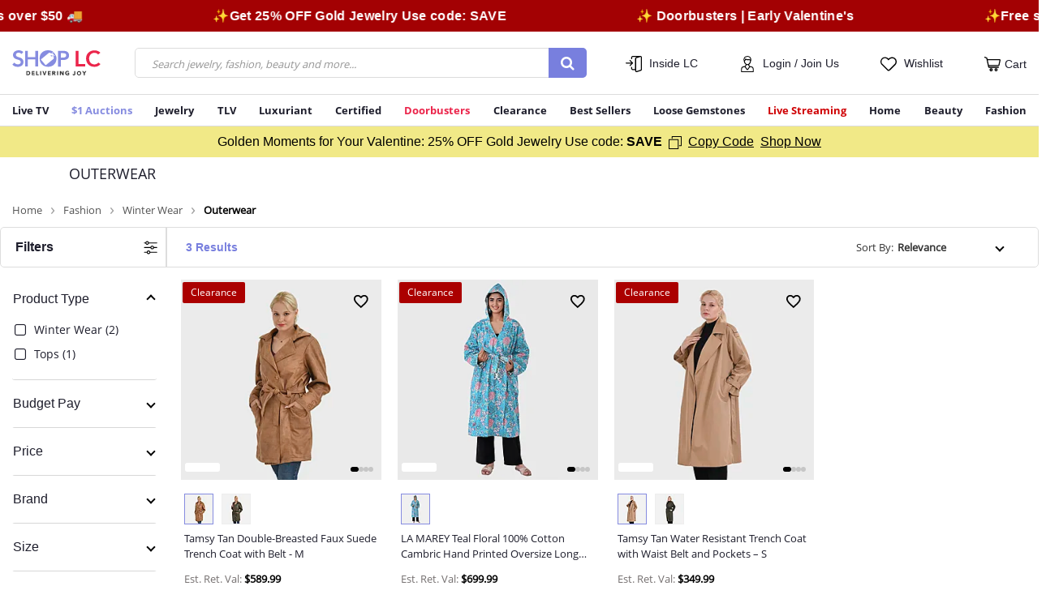

--- FILE ---
content_type: text/html;charset=UTF-8
request_url: https://www.shoplc.com/c/outerwear
body_size: 41570
content:
<!DOCTYPE html>
<html lang="en-US">
<head>
<!--[if gt IE 9]><!-->
<script>//common/scripts.isml</script>

<link href="/on/demandware.static/Sites-SHOP_LC-Site/-/en_US/v1769421004210/js/main.js" rel="preload"  as="script" />
<script defer type="text/javascript" src="/on/demandware.static/Sites-SHOP_LC-Site/-/en_US/v1769421004210/js/main.js"></script>

    <script defer type="text/javascript" src="/on/demandware.static/Sites-SHOP_LC-Site/-/en_US/v1769421004210/js/search.js"
        
        >
    </script>


<script>
   var resources = {
      msg : {
          'confirmAddress' : "CONFIRM YOUR ADDRESS",
          'suggestedTitle': "SUGGESTED POSTAL ADDRESS",
          'suggestedButton': "USE SUGGESTED",
          'enteredTitle': "ENTERED ADDRESS",
          'useOriginal': "USE ORIGINAL",
          'validateAddress': "We could not validate the address that you entered. Please make sure that the address is correct.",
          'updateAddress': "UPDATE ADDRESS",
          'shopAll': "Shop All",
          'startEndDateIncorrect': "End date can't be earlier than Start Date",
          'phoneValidError' :"Please enter a valid phone number",
          'confirmAddressDes': "Your address could not be verified, which could lead to delivery delays or lost packages. Please confirm the address you entered",
          'incorrectAddress': "Street address line 2 may be incorrect",
          'incorrectAppartment': "Apartment or Unit info may be missing",
          'verifyAddress': "Please make sure the address is correct.",
          'mostPopular': "Most Popular",
          'mostValue': "Most Value",
          'selectOption': "Select option",
          'selectChoice': "Select choice"
      },

      prefs: {
         'amsAccessToken': "53668908-e349-48f7-8c25-968f074ac7b5",
         'amsUrl': "https://api.edq.com/capture/address/v2/search",
         'amsSuggestionCount': "10.0",
         'gtmId': "GTM-PJDR6P2",
         'gtmScriptURL': "https://www.googletagmanager.com/gtm.js?id=",
         'isGTMEnabled': "true",
         'isGTMActivationEventEnabled': "true",
         'isGTMBidEventEnabled': "true",
         'isGTMAddToCartEventEnabled': "true",
         'isGTMPurchaseEventEnabled': "true",
         'phonevalidation': "https://api.experianaperture.io/phone/validation/v2",
         'enableGA': "false",
         'isCSTrackingEnabled': "false",
         'isPushEngageEnabled': "true",
         'isBannerTrackingEnabled': "false",
         'phoneValidErrorRegistered': "Seems Phone number is incorrect, in order to update please contact customer care at 877-899-0078",
         'buyMoreSaveMoreLabel': "Popular"
     },
     
     urls: {
            newsletterPopup: "/on/demandware.store/Sites-SHOP_LC-Site/en_US/Home-Newsletter",
            notifyUrl: "/notifyMe"
     }
   }
</script>

<script>
window.addEventListener('load', function () {
    $(document.body).append('&lt;script type=&quot;text/javascript&quot; defer src=&quot;//cdn.evgnet.com/beacon/jewellrychannel1/shoplc_production/scripts/evergage.min.js&quot;&gt;&lt;/script&gt;'.replace(/&lt;/gm, '<').replace(/&gt;/gm, '>').replace(/&quot;/gm, '"'));
});
</script>

<!--<![endif]-->
<meta charset=UTF-8>

<meta http-equiv="x-ua-compatible" content="ie=edge">

<meta name="viewport" content="width=device-width, initial-scale=1">


<meta property="al:ios:url" content="applinks://www.shoplc.com/c/outerwear"/>
<meta property="al:ios:app_store_id" content="1177908188" />
<meta property="al:ios:app_name" content="Shop LC Delivering Joy!" />
<meta property="al:web:url" content="https://www.shoplc.com/c/outerwear" />
<meta property="fb:app_id" content="1326367221218438" />
<meta property="al:android:url" content="applinks://www.shoplc.com/c/outerwear"/>
<meta property="al:android:package" content="com.vgl.mobile.liquidationchannel">
<meta property="al:android:app_name" content="Shop LC Delivering Joy!">
<meta property="al:web:should_fallback" content="true" />


  <title>Browse Quality Winter Outerwears Online | Shop LC</title>


<meta name="description" content="Stay warm and stylish with our winter outerwear collection at Shop LC. Embrace the winter chill in style with our lowest-price guarantee. Shop today!"/>
<meta name="keywords" content="Winter Outerwears"/>



    
        
            <meta property="og:image" content="https://image.shoplc.com/emessage/m/repeat/logo/shoplc-logo_1200x634.png">
        
    
        
            <meta property="og:image:alt" content="Shop LC Logo">
        
    
        
            <meta property="og:type" content="product.group">
        
    
        
            <meta property="og:site_name" content="Shop LC">
        
    
        
            <meta property="og:title" content="Browse Quality Winter Outerwears Online | Shop LC">
        
    
        
            <meta property="og:locale" content="en-US">
        
    
        
            <meta property="og:url" content="https://www.shoplc.com/c/outerwear">
        
    
        
            <meta property="og:description" content="Stay warm and stylish with our winter outerwear collection at Shop LC. Embrace the winter chill in style with our lowest-price guarantee. Shop today!">
        
    



<style type="text/css">
    @font-face { font-family: "OpenSans-Regular"; src: url("/on/demandware.static/Sites-SHOP_LC-Site/-/default/dw1d137cd7/fonts/OpenSans-Regular.woff2"); font-display: swap; }
    @font-face { font-family: "OpenSans-Light"; src: url("/on/demandware.static/Sites-SHOP_LC-Site/-/default/dwa3fd8b27/fonts/OpenSans-Light.woff2"); font-display: swap; }
    @font-face { font-family: "OpenSans-Bold"; src: url("/on/demandware.static/Sites-SHOP_LC-Site/-/default/dw31bc486c/fonts/OpenSans-Bold.woff2"); font-display: swap; }
    @font-face { font-family: "Glyphicons-Halflings-Regular"; src: url("/on/demandware.static/Sites-SHOP_LC-Site/-/default/dwe283892b/fonts/glyphicons-halflings-regular.woff2"); font-display: swap; }
</style>


<link rel="icon" type="image/png" href="/on/demandware.static/Sites-SHOP_LC-Site/-/default/dw58c93289/images/favicons/favicon.ico" sizes="196x196" />

<link href="/on/demandware.static/Sites-SHOP_LC-Site/-/en_US/v1769421004210/css/global.css" rel="preload"  as="style" />
<link async rel="stylesheet" href="/on/demandware.static/Sites-SHOP_LC-Site/-/en_US/v1769421004210/css/global.css" />

    <link async rel="stylesheet" href="/on/demandware.static/Sites-SHOP_LC-Site/-/en_US/v1769421004210/css/search.css"  />

    <link async rel="stylesheet" href="/on/demandware.static/Sites-SHOP_LC-Site/-/en_US/v1769421004210/css/promotionalSearch.css"  />




<script>
    var mainurl = window.location.href;
    setTimeout(() => {
        $('meta[property="al:ios:url"]')[0].content=$('meta[property="al:ios:url"]')[0].content+ new URL(window.location.href).search;
        $('meta[property="al:web:url"]')[0].content=$('meta[property="al:ios:url"]')[0].content+ new URL(window.location.href).search;
        $('meta[property="al:android:url"]')[0].content=$('meta[property="al:ios:url"]')[0].content+ new URL(window.location.href).search;
    }, 7000);

</script>




    <meta name="referrer" content="no-referrer-when-downgrade"/>
    <link rel="preconnect" href="https://image.shoplc.com" crossorigin/>
    <link rel="dns-prefetch" href="https://image.shoplc.com"/>

    



    




<script>
window.addEventListener('load', function () {
    const script = document.createElement('script');
    script.src = '//j.northbeam.io/ota-sp/bca9a970-ad02-40ac-a164-1ecfeb4b9f67.js';
    script.async = true;
    document.head.append(script);
});
</script>






<input type="hidden" value="{
	&quot;segments&quot;: [
		{
			&quot;abTestID&quot;: &quot;PhasedRollout&quot;,
			&quot;abTestSegmentID&quot;: &quot;Phase1&quot;,
			&quot;cookieName&quot;: &quot;cc-hl-phase-1&quot;,
			&quot;paths&quot;: [
				&quot;/c/*&quot;,
				&quot;*/p/*&quot;
			]
		},
		{
			&quot;abTestID&quot;: &quot;PhasedRollout&quot;,
			&quot;abTestSegmentID&quot;: &quot;Phase2&quot;,
			&quot;cookieName&quot;: &quot;cc-hl-phase-2&quot;,
			&quot;paths&quot;: [
				&quot;/landingpage&quot;,
				&quot;/login&quot;,
				&quot;/wishlist&quot;,
				&quot;/passwordreset&quot;,
				&quot;/setpassword&quot;
			]
		},
		{
			&quot;abTestID&quot;: &quot;PhasedRollout&quot;,
			&quot;abTestSegmentID&quot;: &quot;Phase3&quot;,
			&quot;cookieName&quot;: &quot;cc-hl-phase-3&quot;,
			&quot;paths&quot;: [
				&quot;/auction&quot;,
				&quot;/my-account&quot;,
				&quot;/my-account/*&quot;,
				&quot;/online-auctions&quot;,
				&quot;/wallet&quot;,
				&quot;/fastbuy/settings&quot;,
				&quot;/order-status&quot;
			]
		}
	],
	&quot;deprecatedCookies&quot;: [
		&quot;cc-hl&quot;,
		&quot;cc-hl-1&quot;,
		&quot;cc-hl-2&quot;,
		&quot;cc-hl-3&quot;
	]
}" id="phasedRolloutAbTestPreference" />

<input type="hidden" href="https://www.shoplc.com/on/demandware.store/Sites-SHOP_LC-Site/en_US/GALogs-Print" id="gaLogs" />




    <script>
        var yotpoAppKey = '27UtxQbAA15u34rZ5fiJEqh5jZYLZsYAXt4S1lQ6';
        var yotpoStaticContentURL = 'https://cdn-widgetsrepository.yotpo.com/v1/loader/';
        var yotpoURL = yotpoStaticContentURL + yotpoAppKey;
        
        (function e() {
            var e = document.createElement("script");
            e.type = "text/javascript";
            e.async = true;
            e.src = yotpoURL;
            var t = document.getElementsByTagName("script")[0];
            t.parentNode.insertBefore(e, t);
        })();
        
    </script>
    
    




    
    



<link rel="canonical" href="https://www.shoplc.com/c/outerwear"/>


<script type="text/javascript">//<!--
/* <![CDATA[ (head-active_data.js) */
var dw = (window.dw || {});
dw.ac = {
    _analytics: null,
    _events: [],
    _category: "",
    _searchData: "",
    _anact: "",
    _anact_nohit_tag: "",
    _analytics_enabled: "true",
    _timeZone: "Etc/UTC",
    _capture: function(configs) {
        if (Object.prototype.toString.call(configs) === "[object Array]") {
            configs.forEach(captureObject);
            return;
        }
        dw.ac._events.push(configs);
    },
	capture: function() { 
		dw.ac._capture(arguments);
		// send to CQ as well:
		if (window.CQuotient) {
			window.CQuotient.trackEventsFromAC(arguments);
		}
	},
    EV_PRD_SEARCHHIT: "searchhit",
    EV_PRD_DETAIL: "detail",
    EV_PRD_RECOMMENDATION: "recommendation",
    EV_PRD_SETPRODUCT: "setproduct",
    applyContext: function(context) {
        if (typeof context === "object" && context.hasOwnProperty("category")) {
        	dw.ac._category = context.category;
        }
        if (typeof context === "object" && context.hasOwnProperty("searchData")) {
        	dw.ac._searchData = context.searchData;
        }
    },
    setDWAnalytics: function(analytics) {
        dw.ac._analytics = analytics;
    },
    eventsIsEmpty: function() {
        return 0 == dw.ac._events.length;
    }
};
/* ]]> */
// -->
</script>
<script type="text/javascript">//<!--
/* <![CDATA[ (head-cquotient.js) */
var CQuotient = window.CQuotient = {};
CQuotient.clientId = 'bfjp-SHOP_LC';
CQuotient.realm = 'BFJP';
CQuotient.siteId = 'SHOP_LC';
CQuotient.instanceType = 'prd';
CQuotient.locale = 'en_US';
CQuotient.fbPixelId = '__UNKNOWN__';
CQuotient.activities = [];
CQuotient.cqcid='';
CQuotient.cquid='';
CQuotient.cqeid='';
CQuotient.cqlid='';
CQuotient.apiHost='api.cquotient.com';
/* Turn this on to test against Staging Einstein */
/* CQuotient.useTest= true; */
CQuotient.useTest = ('true' === 'false');
CQuotient.initFromCookies = function () {
	var ca = document.cookie.split(';');
	for(var i=0;i < ca.length;i++) {
	  var c = ca[i];
	  while (c.charAt(0)==' ') c = c.substring(1,c.length);
	  if (c.indexOf('cqcid=') == 0) {
		CQuotient.cqcid=c.substring('cqcid='.length,c.length);
	  } else if (c.indexOf('cquid=') == 0) {
		  var value = c.substring('cquid='.length,c.length);
		  if (value) {
		  	var split_value = value.split("|", 3);
		  	if (split_value.length > 0) {
			  CQuotient.cquid=split_value[0];
		  	}
		  	if (split_value.length > 1) {
			  CQuotient.cqeid=split_value[1];
		  	}
		  	if (split_value.length > 2) {
			  CQuotient.cqlid=split_value[2];
		  	}
		  }
	  }
	}
}
CQuotient.getCQCookieId = function () {
	if(window.CQuotient.cqcid == '')
		window.CQuotient.initFromCookies();
	return window.CQuotient.cqcid;
};
CQuotient.getCQUserId = function () {
	if(window.CQuotient.cquid == '')
		window.CQuotient.initFromCookies();
	return window.CQuotient.cquid;
};
CQuotient.getCQHashedEmail = function () {
	if(window.CQuotient.cqeid == '')
		window.CQuotient.initFromCookies();
	return window.CQuotient.cqeid;
};
CQuotient.getCQHashedLogin = function () {
	if(window.CQuotient.cqlid == '')
		window.CQuotient.initFromCookies();
	return window.CQuotient.cqlid;
};
CQuotient.trackEventsFromAC = function (/* Object or Array */ events) {
try {
	if (Object.prototype.toString.call(events) === "[object Array]") {
		events.forEach(_trackASingleCQEvent);
	} else {
		CQuotient._trackASingleCQEvent(events);
	}
} catch(err) {}
};
CQuotient._trackASingleCQEvent = function ( /* Object */ event) {
	if (event && event.id) {
		if (event.type === dw.ac.EV_PRD_DETAIL) {
			CQuotient.trackViewProduct( {id:'', alt_id: event.id, type: 'raw_sku'} );
		} // not handling the other dw.ac.* events currently
	}
};
CQuotient.trackViewProduct = function(/* Object */ cqParamData){
	var cq_params = {};
	cq_params.cookieId = CQuotient.getCQCookieId();
	cq_params.userId = CQuotient.getCQUserId();
	cq_params.emailId = CQuotient.getCQHashedEmail();
	cq_params.loginId = CQuotient.getCQHashedLogin();
	cq_params.product = cqParamData.product;
	cq_params.realm = cqParamData.realm;
	cq_params.siteId = cqParamData.siteId;
	cq_params.instanceType = cqParamData.instanceType;
	cq_params.locale = CQuotient.locale;
	
	if(CQuotient.sendActivity) {
		CQuotient.sendActivity(CQuotient.clientId, 'viewProduct', cq_params);
	} else {
		CQuotient.activities.push({activityType: 'viewProduct', parameters: cq_params});
	}
};
/* ]]> */
// -->
</script>
<!-- Demandware Apple Pay -->

<style type="text/css">ISAPPLEPAY{display:inline}.dw-apple-pay-button,.dw-apple-pay-button:hover,.dw-apple-pay-button:active{background-color:black;background-image:-webkit-named-image(apple-pay-logo-white);background-position:50% 50%;background-repeat:no-repeat;background-size:75% 60%;border-radius:5px;border:1px solid black;box-sizing:border-box;margin:5px auto;min-height:30px;min-width:100px;padding:0}
.dw-apple-pay-button:after{content:'Apple Pay';visibility:hidden}.dw-apple-pay-button.dw-apple-pay-logo-white{background-color:white;border-color:white;background-image:-webkit-named-image(apple-pay-logo-black);color:black}.dw-apple-pay-button.dw-apple-pay-logo-white.dw-apple-pay-border{border-color:black}</style>




    








	
	
		

<link rel="preconnect" href="//cdn.dynamicyield.com">
<link rel="preconnect" href="//st.dynamicyield.com">
<link rel="preconnect" href="//rcom.dynamicyield.com">
<link rel="dns-prefetch" href="//cdn.dynamicyield.com"/>
<link rel="dns-prefetch" href="//st.dynamicyield.com"/>
<link rel="dns-prefetch" href="//rcom.dynamicyield.com"/>
<script>
// <![CDATA[
window.DY = window.DY || {};
DY.recommendationContext = {
type: "CATEGORY",
lng: "en_US"
};
if(DY.recommendationContext.type != "OTHER" && DY.recommendationContext.type != "HOMEPAGE") {
var data = "Fashion,Winter Wear,Outerwear";
DY.recommendationContext.data = data.split(',');
}
// ]]>
</script>
<script Async src="//cdn.dynamicyield.com/api/8777469/api_dynamic.js" id="DY_api_dynamic"></script>
<script Async src="//cdn.dynamicyield.com/api/8777469/api_static.js" id="DY_api_static"></script>
	





</head>
<body class=''>

<div class="page" data-action="Search-Show" data-querystring="cgid=outerwear" >

<header>
    <a href="#maincontent" class="skip" aria-label="Skip to main content">Skip to main content</a>
<a href="#footercontent" class="skip" aria-label="Skip to footer content">Skip to footer content</a>
    <div class="top-banner-wrapper">
        <div id="sitewidehiddendiv1" style="display: none;" data-dy-embedded-object="true" class="top-banner-holder"></div>
    </div>
    
        <div class="sitewide-top-promo-banner">
            
	 


	<div class="html-slot-container">
	
		
			<style>
.custom-text-slider {
position: relative;
overflow: hidden;
width: 100%;
background: #a30103;  
color: #fff;
padding: 10px 0;
font-size: 16px;
letter-spacing: 0.02em;
}
	.custom-text-slider a, .custom-text-slider a:hover{color: #fff; text-decoration: none;}
.custom-number {
position: absolute;
right: 0;
top: 50%;
transform: translateY(-50%);
z-index: 2;   
background: #580000;           
padding: 0 15px;
display: flex;
gap:10px;
}

.custom-text-slider-track {
display: inline-flex;
white-space: nowrap;
animation: scroll-left 40s linear infinite;
z-index: 1;              
}
.custom-text-slider:hover .custom-text-slider-track {
animation-play-state: paused;  
}
.custom-slide {
padding: 0 5rem;
flex-shrink: 0;
}
@keyframes scroll-left {
0% {
transform: translateX(0);
}
100% {
transform: translateX(-50%);
}
}
</style>

<div class="custom-text-slider sw_top_msg_container">
<div class="custom-text-slider-track">
<div class="custom-slide"> <b>✨Free standard shipping on online orders over $50</b>  🚚</div>
<div class="custom-slide"><a href="https://www.shoplc.com/c/gold"> <b>✨Get 25% OFF Gold Jewelry Use code: SAVE
</b> </a> </div>
<div class="custom-slide"> <a href="https://www.shoplc.com/c/doorbusters "><b>✨ Doorbusters | Early Valentine's</b> </a></div>

<!-- Duplicate slides for seamless loop -->
<div class="custom-slide"><b>✨Free standard shipping on online orders over $50</b> 🚚</div>
<div class="custom-slide"> <a href="https://www.shoplc.com/c/gold"> <b>✨Get 25% OFF Gold Jewelry Use code: SAVE
</b> </div>
<div class="custom-slide"><a href="https://www.shoplc.com/c/doorbusters "><b>✨ Doorbusters | Early Valentine's</b> </a></div>
</div>
</div>
		
	
</div>
 
	
        </div>
    
    <nav class="nav-header" role="navigation">
        <div class="fixed-top stickyHeader">
            <div class="container-orignal-LS container header spacing-sm">
                <div class="row align-items-center header-nav">
                    <div class="col-1 d-md-none d-lg-none p-0">
                        <button class="navbar-toggler d-flex align-items-center d-md-none flex-column pl-0" type="button" aria-controls="sg-navbar-collapse" aria-expanded="false" aria-label="Toggle navigation">
                            &#9776;
                        </button>
                    </div>
                    <div class="col-4 col-md-2 col-lg-2 col-lg-1-5">
                        <div class="brand-logo">
                            <a class="logo-home" href="/" title="SHOPLC Home">
                                
	
	<div class="content-asset"><!-- dwMarker="content" dwContentID="3c99ce94ac19298b2f2a8416b7" -->
		<img src="https://www.shoplc.com/on/demandware.static/-/Sites-SHOP_LC-Library/default/dwb4d8bfa4/images/ShopLC-Logo.svg" alt="SHOPLC" width="120" height="34" />
	</div> <!-- End content-asset -->



                            </a>
                        </div>
                    </div>
                    <div class="col-6 col-lg-5 col-lg-5-5 col-md-4 pl-md-1 pr-md-4 hidden-sm-down">
                        <div class="menu-search-container">
                            <div class="search hidden-xs-down">
                                
                                    
<div class="site-search">
    <form role="search"
          class="d-flex d-lg-block simple-search-form"
          action="/search"
          method="get"
          name="simpleSearch"
          data-unbxd="true">
        <input class="form-control search-field"
               type="text"
               name="q"
               value=""
               placeholder="Search jewelry, fashion, beauty and more..."
               role="combobox"
               aria-haspopup="listbox"
               aria-expanded="false"
               aria-autocomplete="list"
               aria-label="Enter Keyword or Item No."
               autocomplete="off" />
        <button type="reset" name="reset-button" class="fa fa-times reset-button d-none" aria-label="Clear search keywords"></button>
        <button type="submit" name="search-button" class="search-button fa fa-search" aria-label="Submit search keywords"></button>
        <div class="suggestions-wrapper d-none" data-url="/on/demandware.store/Sites-SHOP_LC-Site/en_US/SearchServices-GetSuggestions?q="></div>
        <input type="hidden" value="en_US" name="lang">
    </form>
</div>

                                
                            </div>
                        </div>
                    </div>
                    <div class="col-lg-5 col-md-6 col-7 pl-md-4 pr-xs-0">
                        <div class="d-flex justify-content-between align-items-center">
                            <div class="dropdown menu-dropdown-container text-center inside-lc-menu-container">
                                <svg class="header-menu-icon" width="20" height="20" viewBox="0 0 20 20">
                                    <path fill="#000" d="M11.7,18.3v-0.8H9c-1.3,0-2.3-1-2.3-2.3V14c0-0.3,0.3-0.6,0.6-0.6s0.6,0.3,0.6,0.6v1.2  c0,0.6,0.5,1,1,1h2.7V3.3c0-0.7,0.5-1.3,1.1-1.6l1.5-0.5H9c-0.6,0-1,0.5-1,1v1.2c0,0.3-0.3,0.6-0.6,0.6S6.7,3.9,6.7,3.5V2.3  C6.7,1,7.7,0,9,0h9.4c0,0,0.1,0,0.1,0C19.3,0.1,20,0.8,20,1.7v15c0,0.7-0.5,1.3-1.1,1.6l-5,1.7C13.7,20,13.5,20,13.3,20  C12.4,20,11.7,19.3,11.7,18.3z M12.9,18.3c0,0.2,0.2,0.4,0.5,0.4c0,0,0.1,0,0.1,0l5-1.7c0.2-0.1,0.3-0.2,0.3-0.4v-15  c0-0.2-0.2-0.4-0.4-0.4c-0.1,0-0.1,0-0.1,0l-5,1.7C13,3,12.9,3.2,12.9,3.3L12.9,18.3L12.9,18.3z M5,12.3c-0.2-0.2-0.2-0.6,0-0.9  L7,9.4H0.6C0.3,9.4,0,9.1,0,8.8c0,0,0,0,0,0c0-0.3,0.3-0.6,0.6-0.6c0,0,0,0,0,0H7L5,6.1C4.7,5.8,4.7,5.4,5,5.2  c0.2-0.2,0.6-0.2,0.9,0c0,0,0,0,0,0L9,8.3c0.1,0.1,0.2,0.4,0.2,0.6l0,0v0l0,0v0l0,0v0l0,0v0l0,0v0l0,0v0l0,0C9.1,9,9.1,9.1,9,9.2  l-3.1,3.1c-0.1,0.1-0.3,0.2-0.4,0.2C5.3,12.5,5.1,12.4,5,12.3L5,12.3z"/>
                                </svg>
                                
	
	<div class="content-asset"><!-- dwMarker="content" dwContentID="f4d94872ef7ec51329d2a40dde" -->
		<style>
	.insideLC-label {
	background: none;
	border: none;
	}
</style>
<a role="button" tabindex="0" class="menu-dropdown mini-menu-link js-trigger-dropdown">Inside LC</a>

<div data-dropdown-itemlist class="dropdown-menu" aria-label="Dropdown Menu">
	<span class="dropdown-item greeting-item d-none d-md-block">Inside LC</span>
	<!--<a class="dropdown-item" href="https://www.shoplc.com/getNicknameForCommunity">Community Forum</a>-->
	<!--<a class="dropdown-item" href="#">Chat</a>--> <a class="dropdown-item" href="https://www.shoplc.com/education.html">Education</a>
 <a class="dropdown-item" href="https://www.shoplc.com/meet-the-hosts.html">Meet the Hosts</a>

<a class="dropdown-item" href="https://www.shoplc.com/secure-shield.html">Secure Shield</a>

<a class="dropdown-item" href="https://www.shoplc.com/idea-lab.html">Idea Lab</a>
 <a class="dropdown-item" href="https://blog.shoplc.com/">Blog</a>
 <a class="dropdown-item" href="https://www.shoplc.com/shoplc-workshops.html">Shop LC Workshops</a>

<a class="dropdown-item" href="https://www.shoplc.com/mobile-app.html" style="color:green;">Get APP <i class="fa fa-mobile" aria-hidden="true" style=" font-size: 18px;"></i></a>

	<!--<a class="dropdown-item" href="https://www.shoplc.com/on/demandware.store/Sites-SHOP_LC-Site/en_US/Share-Show">Refer A Friend</a>-->
</div>
<style>
	@media screen and (max-width: 767px) {
		.main-hero-carousel .ITC-figure.image-component .common-image-component {
			aspect-ratio: 32 / 29; 
		}
	       .hp_top_webex_section .common-image-component {
			min-height: 290px;
		}
	}
</style>
	</div> <!-- End content-asset -->



                            </div>
                            <div class="sign-in-menu-container text-center menu-dropdown-container">
                                





    <input type="hidden" id="customerEmailID" value="guest@customer.com" />
    <input type="hidden" id="customerNumber" value="0000000" />
    <input type="hidden" id="customerSessionId" value="g6TIvPp2PW8tZt4ngK-lEXqoOkbi4ApPx7I=" />
    <input type="hidden" id="customerLoginStatus" value="false" />
    <input type="hidden" id="customerMobileNumber" value="0000000000" />
    <input type="hidden" id="customerName" value="Guest" />
    <input type="hidden" id="customerLastName" value="" />
    <input type="hidden" id="customerLogin" value="null" />
    <input type="hidden" id="customerDateOfBirth" value="" />
    <input type="hidden" id="customerCountry" value="" />
    <input type="hidden" id="TotalOrderCount" value="" />
    <input type="hidden" id="CustomerLastPurchaseDate" value="" />
    <input type="hidden" id="customerFirstPurchaseDate" value="" />
    
    <input type="hidden" id="oneYearOrderValue" value="" />


<input type="hidden" id="customerIpAddress" value="18.223.115.101" />


    <div class="user ">
        <a href="https://www.shoplc.com/login" role="button" aria-label="Login to your account">
            <svg class="header-menu-icon" width="20" height="20" viewBox="0 0 17 22" style="display: inline-block;">
                <path fill="#000" d="M13.6,14.2c-1.4,0-2.6-1-2.8-2.4c0.5-0.3,0.8-0.7,1.2-1.1c0.7-0.9,1.1-2,1.2-3.2  c0.1-0.1,0.1-0.1,0.2-0.2c0.3-0.7,0.4-1.4,0.4-2.1c0.1-2.7-2.1-5-4.8-5.1C8.2,0,7.6,0.2,7,0.5c-0.2,0-0.5,0.1-0.7,0.1  c-1.1,0.3-2,1.2-2.5,2.2C3.3,4,3.2,5.2,3.5,6.5C3.5,6.7,3.6,7,3.7,7.2c0,0.1,0.1,0.1,0.1,0.1h0c0.1,1.7,1,3.3,2.4,4.3  c-0.1,1.5-1.4,2.6-2.8,2.5c-1.9,0-3.4,1.6-3.4,3.5v3.8C0,21.7,0.3,22,0.6,22h15.8c0.3,0,0.6-0.3,0.6-0.6v-3.8  C17,15.7,15.5,14.2,13.6,14.2z M4.9,15.1l2.6,3.7c0.4,0.5,1.1,0.7,1.7,0.3c0.1-0.1,0.2-0.2,0.3-0.3l2.6-3.7c0.5,0.2,0.9,0.3,1.4,0.3  c1.3,0,2.3,1,2.3,2.3v3.2H1.2v-3.2c0-1.3,1-2.3,2.3-2.3c0,0,0,0,0,0C4,15.3,4.5,15.2,4.9,15.1L4.9,15.1z M5,7.2  C5.6,6.7,6.1,6,6.4,5.3l0.1,0c0.3,0.3,0.8,0.4,1.2,0.4h3.4c0.4,0,0.8,0.2,1,0.6c0,2.7-1.6,4.9-3.5,4.9c-0.9,0-1.8-0.5-2.3-1.2l0,0  C5.6,9.2,5.1,8.2,5,7.2L5,7.2z M6.6,1.6L6.6,1.6c0.2,0.1,0.4,0,0.6,0c0.1,0,0.2,0,0.3-0.1c0.5-0.2,1-0.4,1.5-0.4  c2,0.1,3.6,1.8,3.6,3.9c-0.4-0.3-0.9-0.5-1.4-0.5H7.7C7.3,4.5,7,4.3,6.9,4C6.8,3.8,6.5,3.6,6.2,3.6c-0.3,0-0.6,0.2-0.7,0.5  c-0.2,0.7-0.5,1.3-1,1.8C4.2,4,5.1,2.2,6.6,1.6L6.6,1.6z M7.3,12.3c0.8,0.2,1.6,0.2,2.3,0c0.2,0.9,0.7,1.6,1.4,2.2L8.5,18L6,14.5  C6.7,13.9,7.1,13.1,7.3,12.3L7.3,12.3z"/>
            </svg>
            <span class="user-message">Login / Join Us</span>
        </a>
    </div>

                            </div>
                            <div class="wl-header text-center">
                                <a href="https://www.shoplc.com/wishlist" role="button" aria-label="Wishlist">
                                    <svg class="header-menu-icon" width="20" height="20" viewBox="0 0 20 17">
                                        <path fill="#000" d="M18.4,1.7c-1.1-1.1-2.5-1.7-4-1.7c-1.5,0-2.9,0.6-4,1.6L10,2L9.6,1.6C8.5,0.6,7.1,0,5.6,0  c-1.5,0-3,0.6-4,1.7c-2.1,2.2-2.1,5.7,0,7.9l6.8,6.8c0.4,0.4,1,0.6,1.6,0.6c0.6,0,1.1-0.2,1.6-0.6l6.8-6.7  C20.5,7.5,20.6,3.9,18.4,1.7z M17.3,8.6l-6.8,6.7c-0.2,0.2-0.4,0.2-0.6,0.2c-0.2,0-0.4-0.1-0.6-0.2L2.6,8.6c-0.8-0.8-1.3-1.8-1.3-3  c0-1.1,0.4-2.2,1.2-3c0.8-0.8,1.9-1.3,3-1.3c1.1,0,2.2,0.5,3,1.3L9,3C9.9,4,9.3,3.3,10,4l1.4-1.4c0.8-0.8,1.9-1.2,3-1.2  c1.1,0,2.2,0.5,3,1.3C19,4.3,19,7,17.3,8.6z"/>
                                    </svg>
                                    <span class="user-message">Wishlist</span>
                                </a>
                            </div>
                            <div
                                class="minicart text-center"
                                data-update-fpc-cart="1"
                                data-update-ra-cart="1"
                                data-action-url="/on/demandware.store/Sites-SHOP_LC-Site/en_US/Cart-MultiCartShow?cartType=normalproducts">
                                <div class="minicart-total hide-link-med">
    <a class="minicart-link d-flex align-items-center" data-number-qty="0.0" data-normal-qty="0.0" data-auction-qty="0.0" href="https://www.shoplc.com/cart" title="Cart 0 Items" aria-label="Cart 0 Items" aria-haspopup="true">
        <svg class="header-menu-icon" width="20" height="20" viewBox="0 0 21 19">
            <path fill="#000" d="M8.8,14.9c-0.5,0-1.1,0.2-1.4,0.6C7,15.9,6.8,16.4,6.8,17c0,1.1,0.9,2,2,2l0,0c1.1,0,2-0.9,2-2   C10.9,15.8,10,14.9,8.8,14.9z M8.8,17.6c-0.3,0-0.6-0.3-0.6-0.6c0-0.3,0.3-0.6,0.6-0.6c0.3,0,0.6,0.3,0.6,0.6   C9.4,17.3,9.2,17.6,8.8,17.6L8.8,17.6z"/>
            <path fill="#000" d="M15.2,14.9c-0.5,0-1.1,0.2-1.4,0.6c-0.4,0.4-0.6,0.9-0.6,1.4c0,1.1,0.9,2,2,2l0,0   c1.1,0,2-0.9,2-2C17.2,15.8,16.3,14.9,15.2,14.9z M15.2,17.6c-0.3,0-0.6-0.3-0.6-0.6c0-0.3,0.3-0.6,0.6-0.6l0,0   c0.3,0,0.6,0.3,0.6,0.6C15.8,17.3,15.5,17.6,15.2,17.6z"/>
            <path fill="#000" d="M20.7,3.6c-0.2-0.3-0.6-0.4-0.9-0.4H4.2L3.9,1.8C3.8,1.4,3.6,1.1,3.2,1L1,0.1C0.9,0,0.8,0,0.7,0   C0.3,0,0,0.3,0,0.7C0,1,0.2,1.2,0.4,1.3l2.1,0.8L5,13.5c0.1,0.5,0.6,0.9,1.2,0.9h12.1c0.4,0,0.7-0.3,0.7-0.7c0-0.4-0.3-0.7-0.7-0.7   h-12l-0.2-1h12.3c0.6,0,1.1-0.4,1.2-0.9L21,4.5C21,4.2,20.9,3.9,20.7,3.6z M18.2,10.8H5.8L4.5,4.5h15.1L18.2,10.8z"/>
        </svg>
        <span class="mini-menu-link">Cart</span>
        <span class="minicart-quantity align-items-center justify-content-center ">
            0
        </span>
    </a>
</div>

<div class="minicart-total hide-no-link">
    <a class="minicart-link" data-number-qty="0.0" data-normal-qty="0.0" data-auction-qty="0.0" href="https://www.shoplc.com/cart" title="Cart 0 Items" aria-label="Cart 0 Items" aria-haspopup="true">
        <svg class="header-menu-icon" width="20" height="20" viewBox="0 0 21 19">
            <path fill="#000" d="M8.8,14.9c-0.5,0-1.1,0.2-1.4,0.6C7,15.9,6.8,16.4,6.8,17c0,1.1,0.9,2,2,2l0,0c1.1,0,2-0.9,2-2   C10.9,15.8,10,14.9,8.8,14.9z M8.8,17.6c-0.3,0-0.6-0.3-0.6-0.6c0-0.3,0.3-0.6,0.6-0.6c0.3,0,0.6,0.3,0.6,0.6   C9.4,17.3,9.2,17.6,8.8,17.6L8.8,17.6z"/>
            <path fill="#000" d="M15.2,14.9c-0.5,0-1.1,0.2-1.4,0.6c-0.4,0.4-0.6,0.9-0.6,1.4c0,1.1,0.9,2,2,2l0,0   c1.1,0,2-0.9,2-2C17.2,15.8,16.3,14.9,15.2,14.9z M15.2,17.6c-0.3,0-0.6-0.3-0.6-0.6c0-0.3,0.3-0.6,0.6-0.6l0,0   c0.3,0,0.6,0.3,0.6,0.6C15.8,17.3,15.5,17.6,15.2,17.6z"/>
            <path fill="#000" d="M20.7,3.6c-0.2-0.3-0.6-0.4-0.9-0.4H4.2L3.9,1.8C3.8,1.4,3.6,1.1,3.2,1L1,0.1C0.9,0,0.8,0,0.7,0   C0.3,0,0,0.3,0,0.7C0,1,0.2,1.2,0.4,1.3l2.1,0.8L5,13.5c0.1,0.5,0.6,0.9,1.2,0.9h12.1c0.4,0,0.7-0.3,0.7-0.7c0-0.4-0.3-0.7-0.7-0.7   h-12l-0.2-1h12.3c0.6,0,1.1-0.4,1.2-0.9L21,4.5C21,4.2,20.9,3.9,20.7,3.6z M18.2,10.8H5.8L4.5,4.5h15.1L18.2,10.8z"/>
        </svg>
        <span class="minicart-quantity align-items-center justify-content-center ">
            0
        </span>
    </a>
</div>
<div class="popover popover-bottom"></div>
<div class="popover-ra popover-bottom"></div>

<div class="minicart-placeholder container d-none" data-placeholder="0">
    <div class="row">
        <div class="col-6 minicart-header-block">
            <div class="minicart-dynamic-link text-uppercase text-center ">
                Cart
                <span class="normalproducts-quantity">
                    (<span class="dot">.</span><span class="dot delay-1">.</span><span class="dot delay-2">.</span>)
                </span>
            </div>
        </div>
        <div class="col-6 minicart-header-block">
            <div class="minicart-dynamic-link text-uppercase text-center  disabled">
                Auctions
                
            </div>
        </div>
    </div>
    <div class="minicart-main-info row">
        <div class="minicart-subtotal col-12">
            <p class="sub-total-label text-center">
                Subtotal:
                <span class="text-right">
                    <span class="dot">.</span><span class="dot delay-1">.</span><span class="dot delay-2">.</span>
                </span>
            </p>
            <div class="text-center d-flex justify-content-around">
                <button disabled class="btn btn-white checkout-btn checkout-cart">
                    View Cart
                </button>
                <button disabled class="btn btn-white checkout-btn checkout-login">
                    <i class="fa fa-lock" aria-hidden="true"></i>
                    Checkout
                </button>
            </div>
        </div>
        <div class="timer-container col-12 px-2 py-3">
            <div class="timer pulse"></div>
        </div>
        <div class="item my-3 mx-2 col-12">
            <div class="row">
                <div class="image pulse col-3"></div>
                <div class="col">
                    <div class="text pulse"></div>
                    <div class="text pulse"></div>
                    <div class="text pulse"></div>
                    <div class="text pulse"></div>
                    <div class="text pulse"></div>
                    <div class="text pulse"></div>
                    <div class="text pulse"></div>
                </div>
            </div>
        </div>
    </div>
</div>

<input type="hidden" class="auction-minicart-url" data-url="/on/demandware.store/Sites-SHOP_LC-Site/en_US/Cart-MultiCartShow?cartType=raisingauction" />

                            </div>
                        </div>
                    </div>
                </div>
            </div>
        </div>
        <div class="main-menu navbar-toggleable-sm menu-toggleable-left multilevel-dropdown d-none d-md-block topHeader" id="sg-navbar-collapse">
            <div class="container container-orignal-LS">
                <div class="row">
                    
<nav class="navbar navbar-expand-md bg-inverse col-12">
    <div class="close-menu clearfix d-lg-none">
        <div class="back pull-left">
            <button class="back-to-prvious" role="button" aria-label="Back to previous menu">
                <i class="fa fa-angle-left" aria-hidden="true"></i>
            </button>
        </div>
    </div>
    <div class="menu-group" role="navigation">
        <ul class="nav navbar-nav justify-content-between" role="menu" aria-label="menubutton">
            
                
                    
                        <li class="nav-item dropdown position-static text-md-center" role="presentation">
                            <a href="https://www.shoplc.com/livetv"  id="livetv" class="nav-link " role="button" data-toggle="dropdown" aria-haspopup="true" aria-expanded="false" tabindex="0">Live TV</a>
                            
                            <ul class="dropdown-menu w-100" aria-hidden="true" aria-label="livetv">
    
    
        
        
            <li class="level-2 column-1">
                <ul class="ul-column-1">
                    <li class="dropdown-item dropdown">
                        <a href="https://www.shoplc.com/livetv" id="live tv"  class="dropdown-link dropdown-toggle nav-link" tabindex="-1">Live TV</a>
                    </li>
                </ul>
                <ul class="level-3">
                    <li class="level-3-item">
                        <a href="https://www.shoplc.com/livetv" id="live tv"  class="dropdown-link megamenu-img" tabindex="-1">
                            <img alt="Live TV" width="198" height="386" class="lazyload" data-src="/on/demandware.static/-/Sites-shoplc-navigation/default/dwf334a7ab/CurrentlyOnAir.png" title="Live TV"/>
                        </a>
                    </li>
                </ul>
            </li>
        
    
        
        
            <li class="level-2 column-2">
                <ul class="ul-column-2">
                    <li class="dropdown-item dropdown">
                        <a href="/c/as-seen-on-tv" id="as-seen-on-tv"  class="dropdown-link dropdown-toggle nav-link" tabindex="-1">As Seen on TV</a>
                    </li>
                </ul>
                <ul class="level-3">
                    <li class="level-3-item">
                        <a href="/c/as-seen-on-tv" id="as-seen-on-tv"  class="dropdown-link megamenu-img" tabindex="-1">
                            <img alt="As Seen on TV" width="198" height="386" class="lazyload" data-src="/on/demandware.static/-/Sites-shoplc-navigation/default/dw80245181/As_Seen_On_Tv16-12-2025.jpg" title="As Seen on TV"/>
                        </a>
                    </li>
                </ul>
            </li>
        
    
        
        
            <li class="level-2 column-3">
                <ul class="ul-column-3">
                    <li class="dropdown-item dropdown">
                        <a href="/c/last-7days-aired" id="last-7days-aired"  class="dropdown-link dropdown-toggle nav-link" tabindex="-1">Shop Last 7 days</a>
                    </li>
                </ul>
                <ul class="level-3">
                    <li class="level-3-item">
                        <a href="/c/last-7days-aired" id="last-7days-aired"  class="dropdown-link megamenu-img" tabindex="-1">
                            <img alt="Shop Last 7 days" width="198" height="386" class="lazyload" data-src="/on/demandware.static/-/Sites-shoplc-navigation/default/dw031d8e12/ShopLast7DaysItems.png" title="Shop Last 7 days"/>
                        </a>
                    </li>
                </ul>
            </li>
        
    
        
        
            <li class="level-2 column-4">
                <ul class="ul-column-4">
                    <li class="dropdown-item dropdown">
                        <a href="/c/livestreaming-2" id="livestreaming"  class="dropdown-link dropdown-toggle nav-link" tabindex="-1">LiveStreaming</a>
                    </li>
                </ul>
                <ul class="level-3">
                    <li class="level-3-item">
                        <a href="/c/livestreaming-2" id="livestreaming"  class="dropdown-link megamenu-img" tabindex="-1">
                            <img alt="LiveStreaming" width="198" height="386" class="lazyload" data-src="/on/demandware.static/-/Sites-shoplc-navigation/default/dwc21a163d/Livestreaming.png" title="LiveStreaming"/>
                        </a>
                    </li>
                </ul>
            </li>
        
    
        
        
            <li class="level-2 column-5">
                <ul class="ul-column-5">
                    <li class="dropdown-item dropdown">
                        <a href="https://www.shoplc.com/meet-the-hosts.html" id="meet-the-hosts"  class="dropdown-link dropdown-toggle nav-link" tabindex="-1">Meet The Hosts</a>
                    </li>
                </ul>
                <ul class="level-3">
                    <li class="level-3-item">
                        <a href="https://www.shoplc.com/meet-the-hosts.html" id="meet-the-hosts"  class="dropdown-link megamenu-img" tabindex="-1">
                            <img alt="Meet The Hosts" width="198" height="386" class="lazyload" data-src="/on/demandware.static/-/Sites-shoplc-navigation/default/dw5fa33abe/MeetYourFavoriteHosts.png" title="Meet The Hosts"/>
                        </a>
                    </li>
                </ul>
            </li>
        
    
        
        
            <li class="level-2 column-6">
                <ul class="ul-column-6">
                    <li class="dropdown-item dropdown">
                        <a href="https://www.shoplc.com/livetv/programguidedailyview" id="dailyView"  class="dropdown-link dropdown-toggle nav-link" tabindex="-1">Program Guide</a>
                    </li>
                </ul>
                <ul class="level-3">
                    <li class="level-3-item">
                        <a href="https://www.shoplc.com/livetv/programguidedailyview" id="dailyView"  class="dropdown-link megamenu-img" tabindex="-1">
                            <img alt="Program Guide" width="198" height="386" class="lazyload" data-src="/on/demandware.static/-/Sites-shoplc-navigation/default/dwdbb640bc/TVProgramGuide.png" title="Program Guide"/>
                        </a>
                    </li>
                </ul>
            </li>
        
    
</ul>
                        </li>
                    
                
                    
                        <li class="nav-item dropdown position-static text-md-center" role="presentation">
                            <a href="/online-auctions" style=color:#868ce0!important id="auction-navigation" class="nav-link " role="button" data-toggle="dropdown" aria-haspopup="true" aria-expanded="false" tabindex="0">$1 Auctions</a>
                            
                            <ul class="dropdown-menu w-100" aria-hidden="true" aria-label="auction-navigation">
    
    
        
        
            
                <li class="level-2 column-1">
                    <ul class="ul-column-1">
                        
            
            <li class="dropdown-item dropdown">
                <a href="/c/auctions-category-jewelry" id="auctions-category-jewelry" class="dropdown-link has-submenu" tabindex="0" data-toggle="dropdown" aria-haspopup="true" aria-expanded="false">Jewelry Auctions</a>
                
                    <ul class="level-3">
                        <li class="hide-desktop"><a href="/c/auctions-category-jewelry" id="auctions-category-jewelry" class="category-link" aria-haspopup="true" aria-expanded="false" tabindex="0">All Jewelry Auctions</a></spam></li>
                        
                            <li class="level-3-item"><a href="/c/auctions-category-jewelry-rings" id="auctions-category-jewelry-rings"  class="category-link" aria-haspopup="true" aria-expanded="false" tabindex="0">Ring Auctions</a></spam></li>
                        
                            <li class="level-3-item"><a href="/c/auctions-category-jewelry-earrings" id="auctions-category-jewelry-earrings"  class="category-link" aria-haspopup="true" aria-expanded="false" tabindex="0">Earring Auctions</a></spam></li>
                        
                            <li class="level-3-item"><a href="/c/auctions-category-jewelry-bracelets" id="auctions-category-jewelry-bracelets"  class="category-link" aria-haspopup="true" aria-expanded="false" tabindex="0">Bracelet Auctions</a></spam></li>
                        
                            <li class="level-3-item"><a href="/c/auctions-category-jewelry-pendants" id="auctions-category-jewelry-pendants"  class="category-link" aria-haspopup="true" aria-expanded="false" tabindex="0">Pendant Auctions</a></spam></li>
                        
                            <li class="level-3-item"><a href="/c/auctions-category-jewelry-necklaces" id="auctions-category-jewelry-necklaces"  class="category-link" aria-haspopup="true" aria-expanded="false" tabindex="0">Necklace Auctions</a></spam></li>
                        
                            <li class="level-3-item"><a href="/c/auctions-category-jewelry-sets" id="auctions-category-jewelry-sets"  class="category-link" aria-haspopup="true" aria-expanded="false" tabindex="0">Set Auctions</a></spam></li>
                        
                            <li class="level-3-item"><a href="/c/auctions-category-jewelry-loose-gemstones" id="auctions-category-jewelry-loose-gemstones"  class="category-link" aria-haspopup="true" aria-expanded="false" tabindex="0">Loose Gemstone Auctions</a></spam></li>
                        
                    </ul>
                
            </li>
            
                
                </ul>
                </li>
            
        
    
        
        
            
                <li class="level-2 column-2">
                    <ul class="ul-column-2">
                        
            
            <li class="dropdown-item dropdown">
                <a href="/c/auctions-collection" id="auctions-collection" class="dropdown-link has-submenu" tabindex="0" data-toggle="dropdown" aria-haspopup="true" aria-expanded="false">Bid By Collection Auctions</a>
                
                    <ul class="level-3">
                        <li class="hide-desktop"><a href="/c/auctions-collection" id="auctions-collection" class="category-link" aria-haspopup="true" aria-expanded="false" tabindex="0">All Bid By Collection Auctions</a></spam></li>
                        
                            <li class="level-3-item"><a href="/c/auctions-buynow" id="auctions-buynow"  class="category-link" aria-haspopup="true" aria-expanded="false" tabindex="0">Buy Now Auctions</a></spam></li>
                        
                            <li class="level-3-item"><a href="/c/auctions-luxury" id="auctions-luxury"  class="category-link" aria-haspopup="true" aria-expanded="false" tabindex="0">Luxury Jewelry Auctions</a></spam></li>
                        
                            <li class="level-3-item"><a href="/c/auctions-premiums" id="auctions-premiums"  class="category-link" aria-haspopup="true" aria-expanded="false" tabindex="0">Premium Auctions</a></spam></li>
                        
                            <li class="level-3-item"><a href="/c/auctions-gold-jewelry" id="auctions-gold-jewelry"  class="category-link" aria-haspopup="true" aria-expanded="false" tabindex="0">Gold Jewelry Auctions</a></spam></li>
                        
                            <li class="level-3-item"><a href="/c/auctions-gifts" id="auctions-gifts"  class="category-link" aria-haspopup="true" aria-expanded="false" tabindex="0">Christmas Gift Auctions</a></spam></li>
                        
                            <li class="level-3-item"><a href="/c/auctions-lastinstock" id="auctions-lastinstock"  class="category-link" aria-haspopup="true" aria-expanded="false" tabindex="0">Last In Stock Auctions</a></spam></li>
                        
                    </ul>
                
            </li>
            
                
                </ul>
                </li>
            
        
    
        
        
            
                <li class="level-2 column-3">
                    <ul class="ul-column-3">
                        
            
            <li class="dropdown-item dropdown">
                <a href="/c/auctions-category-accessories-accessories" id="auctions-category-accessories-accessories" class="dropdown-link has-submenu" tabindex="0" data-toggle="dropdown" aria-haspopup="true" aria-expanded="false">Accessories Auctions</a>
                
                    <ul class="level-3">
                        <li class="hide-desktop"><a href="/c/auctions-category-accessories-accessories" id="auctions-category-accessories-accessories" class="category-link" aria-haspopup="true" aria-expanded="false" tabindex="0">All Accessories Auctions</a></spam></li>
                        
                            <li class="level-3-item"><a href="/c/auctions-category-accessories-home-decor" id="auctions-category-accessories-home-decor"  class="category-link" aria-haspopup="true" aria-expanded="false" tabindex="0">Home Auctions</a></spam></li>
                        
                            <li class="level-3-item"><a href="/c/auctions-category-accessories-watches" id="auctions-category-accessories-watches"  class="category-link" aria-haspopup="true" aria-expanded="false" tabindex="0">Watch Auctions</a></spam></li>
                        
                            <li class="level-3-item"><a href="/c/auctions-category-accessories-tops" id="auctions-category-accessories-tops"  class="category-link" aria-haspopup="true" aria-expanded="false" tabindex="0">Apparel Auctions</a></spam></li>
                        
                            <li class="level-3-item"><a href="/c/auctions-category-accessories-handbags" id="auctions-category-accessories-handbags"  class="category-link" aria-haspopup="true" aria-expanded="false" tabindex="0">Handbag Auctions</a></spam></li>
                        
                    </ul>
                
            </li>
            
                
                </ul>
                </li>
            
        
    
        
        
            
                <li class="level-2 column-4">
                    <ul class="ul-column-4">
                        
            
            <li class="dropdown-item dropdown">
                <a href="/c/manage-auctions" id="manage-auctions" class="dropdown-link has-submenu" tabindex="0" data-toggle="dropdown" aria-haspopup="true" aria-expanded="false">Manage Auctions</a>
                
                    <ul class="level-3">
                        <li class="hide-desktop"><a href="/c/manage-auctions" id="manage-auctions" class="category-link" aria-haspopup="true" aria-expanded="false" tabindex="0">All Manage Auctions</a></spam></li>
                        
                            <li class="level-3-item"><a href="https://www.shoplc.com/cart?cartType=raisingauction" id="cart?cartType=raisingauction"  class="category-link" aria-haspopup="true" aria-expanded="false" tabindex="0">Pay Now</a></spam></li>
                        
                            <li class="level-3-item"><a href="https://www.shoplc.com/Auction-BidHistory?rurl=9" id="Auction-BidHistory"  class="category-link" aria-haspopup="true" aria-expanded="false" tabindex="0">Bid History</a></spam></li>
                        
                            <li class="level-3-item"><a href="https://www.shoplc.com/Auction-WatchList?rurl=8" id="Auction-WatchList"  class="category-link" aria-haspopup="true" aria-expanded="false" tabindex="0">Watchlist</a></spam></li>
                        
                    </ul>
                
            </li>
            
                
                </ul>
                </li>
            
        
    
</ul>
                        </li>
                    
                
                    
                        <li class="nav-item dropdown position-static text-md-center" role="presentation">
                            <a href="/c/jewelry"  id="jewelry" class="nav-link " role="button" data-toggle="dropdown" aria-haspopup="true" aria-expanded="false" tabindex="0">Jewelry</a>
                            
                            <ul class="dropdown-menu w-100" aria-hidden="true" aria-label="jewelry">
    
    
        
        
            
                <li class="level-2 column-1">
                    <ul class="ul-column-1">
                        
            
            <li class="dropdown-item dropdown">
                <a href="https://www.shoplc.com/c/jewelry" id="shop-by-gemstones" class="dropdown-link has-submenu" tabindex="0" data-toggle="dropdown" aria-haspopup="true" aria-expanded="false">Shop By Gemstones</a>
                
                    <ul class="level-3">
                        <li class="hide-desktop"><a href="https://www.shoplc.com/c/jewelry" id="shop-by-gemstones" class="category-link" aria-haspopup="true" aria-expanded="false" tabindex="0">All Shop By Gemstones</a></spam></li>
                        
                            <li class="level-3-item"><a href="/c/lab-grown-diamond" id="lab-grown-diamond" style=color:#5a9c5d!important;font-weight:bold class="category-link" aria-haspopup="true" aria-expanded="false" tabindex="0">Lab Grown Diamond</a></spam></li>
                        
                            <li class="level-3-item"><a href="/c/tanzanite-jewelry" id="tanzanite-jewelry"  class="category-link" aria-haspopup="true" aria-expanded="false" tabindex="0">Tanzanite</a></spam></li>
                        
                            <li class="level-3-item"><a href="/c/diamond" id="diamond"  class="category-link" aria-haspopup="true" aria-expanded="false" tabindex="0">Diamond</a></spam></li>
                        
                            <li class="level-3-item"><a href="/c/moissanite" id="moissanite"  class="category-link" aria-haspopup="true" aria-expanded="false" tabindex="0">Moissanite</a></spam></li>
                        
                            <li class="level-3-item"><a href="/c/garnet" id="garnet"  class="category-link" aria-haspopup="true" aria-expanded="false" tabindex="0">Garnet</a></spam></li>
                        
                            <li class="level-3-item"><a href="/c/tourmaline" id="tourmaline"  class="category-link" aria-haspopup="true" aria-expanded="false" tabindex="0">Tourmaline</a></spam></li>
                        
                            <li class="level-3-item"><a href="/c/topaz" id="topaz"  class="category-link" aria-haspopup="true" aria-expanded="false" tabindex="0">Topaz</a></spam></li>
                        
                            <li class="level-3-item"><a href="/c/opal" id="opal"  class="category-link" aria-haspopup="true" aria-expanded="false" tabindex="0">Opal</a></spam></li>
                        
                            <li class="level-3-item"><a href="/c/sapphire" id="sapphire"  class="category-link" aria-haspopup="true" aria-expanded="false" tabindex="0">Sapphire</a></spam></li>
                        
                            <li class="level-3-item"><a href="/c/emerald" id="emerald"  class="category-link" aria-haspopup="true" aria-expanded="false" tabindex="0">Emerald</a></spam></li>
                        
                            <li class="level-3-item"><a href="/c/peridot" id="peridot"  class="category-link" aria-haspopup="true" aria-expanded="false" tabindex="0">Peridot</a></spam></li>
                        
                            <li class="level-3-item"><a href="/c/aquamarine" id="aquamarine"  class="category-link" aria-haspopup="true" aria-expanded="false" tabindex="0">Aquamarine</a></spam></li>
                        
                            <li class="level-3-item"><a href="/c/ruby" id="ruby"  class="category-link" aria-haspopup="true" aria-expanded="false" tabindex="0">Ruby</a></spam></li>
                        
                            <li class="level-3-item"><a href="/c/turkizite" id="turkizite"  class="category-link" aria-haspopup="true" aria-expanded="false" tabindex="0">Turkizite</a></spam></li>
                        
                            <li class="level-3-item"><a href="/c/terahertz" id="terahertz"  class="category-link" aria-haspopup="true" aria-expanded="false" tabindex="0">Terahertz</a></spam></li>
                        
                            <li class="level-3-item"><a href="/c/kunzite" id="kunzite"  class="category-link" aria-haspopup="true" aria-expanded="false" tabindex="0">Kunzite</a></spam></li>
                        
                            <li class="level-3-item"><a href="/c/morganite" id="morganite"  class="category-link" aria-haspopup="true" aria-expanded="false" tabindex="0">Morganite</a></spam></li>
                        
                            <li class="level-3-item"><a href="/c/turquoise" id="turquoise"  class="category-link" aria-haspopup="true" aria-expanded="false" tabindex="0">Turquoise</a></spam></li>
                        
                            <li class="level-3-item"><a href="/c/amethyst" id="amethyst"  class="category-link" aria-haspopup="true" aria-expanded="false" tabindex="0">Amethyst</a></spam></li>
                        
                            <li class="level-3-item"><a href="/c/pearl" id="pearl"  class="category-link" aria-haspopup="true" aria-expanded="false" tabindex="0">Pearl</a></spam></li>
                        
                            <li class="level-3-item"><a href="/c/jade" id="jade"  class="category-link" aria-haspopup="true" aria-expanded="false" tabindex="0">Jade</a></spam></li>
                        
                    </ul>
                
            </li>
            
                
                </ul>
                </li>
            
        
    
        
        
            
                <li class="level-2 column-2">
                    <ul class="ul-column-2">
                        
            
            <li class="dropdown-item dropdown">
                <a href="/c/shop-by-category" id="shop-by-category" class="dropdown-link has-submenu" tabindex="0" data-toggle="dropdown" aria-haspopup="true" aria-expanded="false">Shop By Category</a>
                
                    <ul class="level-3">
                        <li class="hide-desktop"><a href="/c/shop-by-category" id="shop-by-category" class="category-link" aria-haspopup="true" aria-expanded="false" tabindex="0">All Shop By Category</a></spam></li>
                        
                            <li class="level-3-item"><a href="/c/rings" id="rings"  class="category-link" aria-haspopup="true" aria-expanded="false" tabindex="0">Rings</a></spam></li>
                        
                            <li class="level-3-item"><a href="/c/earrings" id="earrings"  class="category-link" aria-haspopup="true" aria-expanded="false" tabindex="0">Earrings</a></spam></li>
                        
                            <li class="level-3-item"><a href="/c/bracelets" id="bracelets"  class="category-link" aria-haspopup="true" aria-expanded="false" tabindex="0">Bracelets</a></spam></li>
                        
                            <li class="level-3-item"><a href="/c/chains" id="chains"  class="category-link" aria-haspopup="true" aria-expanded="false" tabindex="0">Chains</a></spam></li>
                        
                            <li class="level-3-item"><a href="/c/necklaces" id="necklaces"  class="category-link" aria-haspopup="true" aria-expanded="false" tabindex="0">Necklaces</a></spam></li>
                        
                            <li class="level-3-item"><a href="/c/pendants" id="pendants"  class="category-link" aria-haspopup="true" aria-expanded="false" tabindex="0">Pendants</a></spam></li>
                        
                            <li class="level-3-item"><a href="/c/jewelry-sets" id="jewelry-sets"  class="category-link" aria-haspopup="true" aria-expanded="false" tabindex="0">Jewelry Sets</a></spam></li>
                        
                    </ul>
                
            </li>
            
                
                </ul>
                </li>
            
        
    
        
        
            
                <li class="level-2 column-3">
                    <ul class="ul-column-3">
                        
            
            <li class="dropdown-item dropdown">
                <a href="/c/jewelry-brands" id="jewelry-brands" class="dropdown-link has-submenu" tabindex="0" data-toggle="dropdown" aria-haspopup="true" aria-expanded="false">Brands</a>
                
                    <ul class="level-3">
                        <li class="hide-desktop"><a href="/c/jewelry-brands" id="jewelry-brands" class="category-link" aria-haspopup="true" aria-expanded="false" tabindex="0">All Brands</a></spam></li>
                        
                            <li class="level-3-item"><a href="/c/rhapsody" id="rhapsody"  class="category-link" aria-haspopup="true" aria-expanded="false" tabindex="0">Rhapsody</a></spam></li>
                        
                            <li class="level-3-item"><a href="/c/luxoro" id="luxoro"  class="category-link" aria-haspopup="true" aria-expanded="false" tabindex="0">Luxoro</a></spam></li>
                        
                            <li class="level-3-item"><a href="/c/d-joy" id="d-joy"  class="category-link" aria-haspopup="true" aria-expanded="false" tabindex="0">D'Joy</a></spam></li>
                        
                            <li class="level-3-item"><a href="/c/ever-true" id="ever-true"  class="category-link" aria-haspopup="true" aria-expanded="false" tabindex="0">EverTrue</a></spam></li>
                        
                            <li class="level-3-item"><a href="/c/giuseppe-perez" id="giuseppe-perez"  class="category-link" aria-haspopup="true" aria-expanded="false" tabindex="0">GP</a></spam></li>
                        
                            <li class="level-3-item"><a href="/c/clarte" id="clarte"  class="category-link" aria-haspopup="true" aria-expanded="false" tabindex="0">Clarte</a></spam></li>
                        
                            <li class="level-3-item"><a href="/c/bali-legacy" id="bali-legacy"  class="category-link" aria-haspopup="true" aria-expanded="false" tabindex="0">Bali Legacy</a></spam></li>
                        
                            <li class="level-3-item"><a href="/c/santa-fe-style" id="santa-fe-style"  class="category-link" aria-haspopup="true" aria-expanded="false" tabindex="0">Santa Fe Style</a></spam></li>
                        
                            <li class="level-3-item"><a href="/c/sajen-silver" id="sajen-silver"  class="category-link" aria-haspopup="true" aria-expanded="false" tabindex="0">Sajen Silver</a></spam></li>
                        
                            <li class="level-3-item"><a href="/c/lustro-stella" id="lustro-stella"  class="category-link" aria-haspopup="true" aria-expanded="false" tabindex="0">Lustro Stella</a></spam></li>
                        
                            <li class="level-3-item"><a href="/c/magnetic-by-design" id="magnetic-by-design"  class="category-link" aria-haspopup="true" aria-expanded="false" tabindex="0">Magnetic by Design</a></spam></li>
                        
                            <li class="level-3-item"><a href="/c/iliana" id="iliana"  class="category-link" aria-haspopup="true" aria-expanded="false" tabindex="0">Iliana</a></spam></li>
                        
                            <li class="level-3-item"><a href="/c/karis" id="karis"  class="category-link" aria-haspopup="true" aria-expanded="false" tabindex="0">Karis</a></spam></li>
                        
                            <li class="level-3-item"><a href="/c/modani" id="modani"  class="category-link" aria-haspopup="true" aria-expanded="false" tabindex="0">Modani</a></spam></li>
                        
                            <li class="level-3-item"><a href="/c/j-francis" id="j-francis"  class="category-link" aria-haspopup="true" aria-expanded="false" tabindex="0">J Francis</a></spam></li>
                        
                    </ul>
                
            </li>
            
                
                </ul>
                </li>
            
        
    
        
        
            
                <li class="level-2 column-4">
                    <ul class="ul-column-4">
                        
            
            <li class="dropdown-item dropdown">
                <a href="/c/jewelry-collections" id="jewelry-collections" class="dropdown-link has-submenu" tabindex="0" data-toggle="dropdown" aria-haspopup="true" aria-expanded="false">Collections</a>
                
                    <ul class="level-3">
                        <li class="hide-desktop"><a href="/c/jewelry-collections" id="jewelry-collections" class="category-link" aria-haspopup="true" aria-expanded="false" tabindex="0">All Collections</a></spam></li>
                        
                            <li class="level-3-item"><a href="/c/custom-jewelry" id="custom-jewelry" style=color:#5a9c5d!important;font-weight:bold class="category-link" aria-haspopup="true" aria-expanded="false" tabindex="0">Custom Jewelry</a></spam></li>
                        
                            <li class="level-3-item"><a href="/c/luxury-jewelry" id="luxury-jewelry"  class="category-link" aria-haspopup="true" aria-expanded="false" tabindex="0">Luxury Jewelry</a></spam></li>
                        
                            <li class="level-3-item"><a href="/c/jewelry-new-arrivals" id="jewelry-new-arrivals"  class="category-link" aria-haspopup="true" aria-expanded="false" tabindex="0">New Arrivals</a></spam></li>
                        
                            <li class="level-3-item"><a href="/c/beads" id="beads"  class="category-link" aria-haspopup="true" aria-expanded="false" tabindex="0">Beads</a></spam></li>
                        
                            <li class="level-3-item"><a href="/c/jewelry-top-rated" id="jewelry-top-rated"  class="category-link" aria-haspopup="true" aria-expanded="false" tabindex="0">Top Rated</a></spam></li>
                        
                            <li class="level-3-item"><a href="/c/birthstones" id="birthstones"  class="category-link" aria-haspopup="true" aria-expanded="false" tabindex="0">Birthstones</a></spam></li>
                        
                            <li class="level-3-item"><a href="/c/cross-collection" id="cross-collection"  class="category-link" aria-haspopup="true" aria-expanded="false" tabindex="0">Cross Jewelry</a></spam></li>
                        
                            <li class="level-3-item"><a href="/c/mens-jewelry" id="mens-jewelry"  class="category-link" aria-haspopup="true" aria-expanded="false" tabindex="0">Men's Jewelry</a></spam></li>
                        
                    </ul>
                
            </li>
            
        
    
        
        
            
            <li class="dropdown-item dropdown">
                <a href="/c/watches" id="watches" class="dropdown-link has-submenu" tabindex="0" data-toggle="dropdown" aria-haspopup="true" aria-expanded="false">Watches</a>
                
                    <ul class="level-3">
                        <li class="hide-desktop"><a href="/c/watches" id="watches" class="category-link" aria-haspopup="true" aria-expanded="false" tabindex="0">All Watches</a></spam></li>
                        
                            <li class="level-3-item"><a href="/c/eon-1962" id="eon-1962"  class="category-link" aria-haspopup="true" aria-expanded="false" tabindex="0">Eon 1962</a></spam></li>
                        
                            <li class="level-3-item"><a href="/c/strada" id="strada"  class="category-link" aria-haspopup="true" aria-expanded="false" tabindex="0">Strada</a></spam></li>
                        
                            <li class="level-3-item"><a href="/c/genoa" id="genoa"  class="category-link" aria-haspopup="true" aria-expanded="false" tabindex="0">Genoa</a></spam></li>
                        
                            <li class="level-3-item"><a href="/c/gamages-of-london" id="gamages-of-london"  class="category-link" aria-haspopup="true" aria-expanded="false" tabindex="0">Gamages of London</a></spam></li>
                        
                    </ul>
                
            </li>
            
                
                </ul>
                </li>
            
        
    
        
        
            
                <li class="level-2 column-6">
                    <ul class="ul-column-6">
                        
            
            <li class="dropdown-item dropdown">
                <a href="/c/in-the-spotlight" id="in-the-spotlight" class="dropdown-link has-submenu" tabindex="0" data-toggle="dropdown" aria-haspopup="true" aria-expanded="false">In The Spotlight</a>
                
                    <ul class="level-3">
                        <li class="hide-desktop"><a href="/c/in-the-spotlight" id="in-the-spotlight" class="category-link" aria-haspopup="true" aria-expanded="false" tabindex="0">All In The Spotlight</a></spam></li>
                        
                            <li class="level-3-item"><a href="/c/solid-gold" id="solid-gold" style=color:#5a9c5d!important;font-weight:bold class="category-link" aria-haspopup="true" aria-expanded="false" tabindex="0">Solid Gold</a></spam></li>
                        
                            <li class="level-3-item"><a href="/c/chairmans-collection" id="chairmans-collection"  class="category-link" aria-haspopup="true" aria-expanded="false" tabindex="0">Chairman's Collection</a></spam></li>
                        
                            <li class="level-3-item"><a href="/c/gold-chains" id="gold-chains"  class="category-link" aria-haspopup="true" aria-expanded="false" tabindex="0">Gold Chains</a></spam></li>
                        
                            <li class="level-3-item"><a href="/c/jewelry-under-10" id="jewelry-under-10"  class="category-link" aria-haspopup="true" aria-expanded="false" tabindex="0">Jewelry Gifts Under $10</a></spam></li>
                        
                            <li class="level-3-item"><a href="/c/jewelry-under-20" id="jewelry-under-20"  class="category-link" aria-haspopup="true" aria-expanded="false" tabindex="0">Jewelry Gifts Under $20</a></spam></li>
                        
                            <li class="level-3-item"><a href="/c/jewelry-under-50" id="jewelry-under-50"  class="category-link" aria-haspopup="true" aria-expanded="false" tabindex="0">Jewelry Gifts Under $50</a></spam></li>
                        
                            <li class="level-3-item"><a href="/c/paper-clip" id="paper-clip"  class="category-link" aria-haspopup="true" aria-expanded="false" tabindex="0">Paper Clip Jewelry</a></spam></li>
                        
                            <li class="level-3-item"><a href="/c/exotic-gemstones" id="exotic-gemstones"  class="category-link" aria-haspopup="true" aria-expanded="false" tabindex="0">Exotic Gemstones Jewelry</a></spam></li>
                        
                            <li class="level-3-item"><a href="/c/chrome-diopside" id="chrome-diopside"  class="category-link" aria-haspopup="true" aria-expanded="false" tabindex="0">Chrome Diopside</a></spam></li>
                        
                            <li class="level-3-item"><a href="/c/arizona-sleeping-beauty-turquoise" id="arizona-sleeping-beauty-turquoise"  class="category-link" aria-haspopup="true" aria-expanded="false" tabindex="0">Arizona Sleeping Beauty Turquoise</a></spam></li>
                        
                            <li class="level-3-item"><a href="/c/polki-diamond" id="polki-diamond"  class="category-link" aria-haspopup="true" aria-expanded="false" tabindex="0">Polki Diamond</a></spam></li>
                        
                            <li class="level-3-item"><a href="/c/opal-ethiopian-welo" id="opal-ethiopian-welo"  class="category-link" aria-haspopup="true" aria-expanded="false" tabindex="0">Opal Ethiopian Welo</a></spam></li>
                        
                    </ul>
                
            </li>
            
                
                </ul>
                </li>
            
        
    
</ul>
                        </li>
                    
                
                    
                        <li class="nav-item dropdown position-static text-md-center" role="presentation">
                            <a href="/c/tlv"  id="tlv" class="nav-link dropdown-toggle important" role="menuitem" tabindex="0">TLV</a>
                        </li>
                    
                
                    
                        <li class="nav-item dropdown position-static text-md-center" role="presentation">
                            <a href="/c/luxuriant"  id="luxuriant" class="nav-link dropdown-toggle " role="menuitem" tabindex="0">Luxuriant</a>
                        </li>
                    
                
                    
                        <li class="nav-item dropdown position-static text-md-center" role="presentation">
                            <a href="/c/certified-and-appraised-jewelry"  id="certified-and-appraised-jewelry" class="nav-link " role="button" data-toggle="dropdown" aria-haspopup="true" aria-expanded="false" tabindex="0">Certified</a>
                            
                            <ul class="dropdown-menu w-100" aria-hidden="true" aria-label="certified-and-appraised-jewelry">
    
    
        
        
            <li class="level-2 column-1">
                <ul class="ul-column-1">
                    <li class="dropdown-item dropdown">
                        <a href="/c/certified-and-appraised-tanzanite" id="certified-and-appraised-tanzanite"  class="dropdown-link dropdown-toggle nav-link" tabindex="-1">Appraised Tanzanite</a>
                    </li>
                </ul>
                <ul class="level-3">
                    <li class="level-3-item">
                        <a href="/c/certified-and-appraised-tanzanite" id="certified-and-appraised-tanzanite"  class="dropdown-link megamenu-img" tabindex="-1">
                            <img alt="Appraised Tanzanite" width="198" height="386" class="lazyload" data-src="/on/demandware.static/-/Sites-shoplc-navigation/default/dwc89a0b34/Tanzanite.jpg" title="Appraised Tanzanite"/>
                        </a>
                    </li>
                </ul>
            </li>
        
    
        
        
            <li class="level-2 column-2">
                <ul class="ul-column-2">
                    <li class="dropdown-item dropdown">
                        <a href="/c/certified-and-appraised-tourmaline" id="certified-and-appraised-tourmaline"  class="dropdown-link dropdown-toggle nav-link" tabindex="-1">Appraised Tourmaline</a>
                    </li>
                </ul>
                <ul class="level-3">
                    <li class="level-3-item">
                        <a href="/c/certified-and-appraised-tourmaline" id="certified-and-appraised-tourmaline"  class="dropdown-link megamenu-img" tabindex="-1">
                            <img alt="Appraised Tourmaline" width="198" height="386" class="lazyload" data-src="/on/demandware.static/-/Sites-shoplc-navigation/default/dw9554dea7/NOVTourmaline.jpg" title="Appraised Tourmaline"/>
                        </a>
                    </li>
                </ul>
            </li>
        
    
        
        
            <li class="level-2 column-3">
                <ul class="ul-column-3">
                    <li class="dropdown-item dropdown">
                        <a href="/c/certified-and-appraised-turkizite" id="certified-and-appraised-turkizite"  class="dropdown-link dropdown-toggle nav-link" tabindex="-1">Appraised Turkizite</a>
                    </li>
                </ul>
                <ul class="level-3">
                    <li class="level-3-item">
                        <a href="/c/certified-and-appraised-turkizite" id="certified-and-appraised-turkizite"  class="dropdown-link megamenu-img" tabindex="-1">
                            <img alt="Appraised Turkizite" width="198" height="386" class="lazyload" data-src="/on/demandware.static/-/Sites-shoplc-navigation/default/dw6fb56a87/Turkizite.jpg" title="Appraised Turkizite"/>
                        </a>
                    </li>
                </ul>
            </li>
        
    
        
        
            <li class="level-2 column-4">
                <ul class="ul-column-4">
                    <li class="dropdown-item dropdown">
                        <a href="/c/certified-and-appraised-emerald" id="certified-and-appraised-emerald"  class="dropdown-link dropdown-toggle nav-link" tabindex="-1">Appraised Emerald</a>
                    </li>
                </ul>
                <ul class="level-3">
                    <li class="level-3-item">
                        <a href="/c/certified-and-appraised-emerald" id="certified-and-appraised-emerald"  class="dropdown-link megamenu-img" tabindex="-1">
                            <img alt="Appraised Emerald" width="198" height="386" class="lazyload" data-src="/on/demandware.static/-/Sites-shoplc-navigation/default/dwdd3e1453/Emerald.jpg" title="Appraised Emerald"/>
                        </a>
                    </li>
                </ul>
            </li>
        
    
        
        
            <li class="level-2 column-5">
                <ul class="ul-column-5">
                    <li class="dropdown-item dropdown">
                        <a href="/c/certified-and-appraised-aquamarine" id="certified-and-appraised-aquamarine"  class="dropdown-link dropdown-toggle nav-link" tabindex="-1">Appraised Aquamarine</a>
                    </li>
                </ul>
                <ul class="level-3">
                    <li class="level-3-item">
                        <a href="/c/certified-and-appraised-aquamarine" id="certified-and-appraised-aquamarine"  class="dropdown-link megamenu-img" tabindex="-1">
                            <img alt="Appraised Aquamarine" width="198" height="386" class="lazyload" data-src="/on/demandware.static/-/Sites-shoplc-navigation/default/dw9be9d2d3/Aquamarine.jpg" title="Appraised Aquamarine"/>
                        </a>
                    </li>
                </ul>
            </li>
        
    
        
        
            <li class="level-2 column-6">
                <ul class="ul-column-6">
                    <li class="dropdown-item dropdown">
                        <a href="/c/certified-and-appraised-garnet" id="certified-and-appraised-garnet"  class="dropdown-link dropdown-toggle nav-link" tabindex="-1">Appraised Garnet</a>
                    </li>
                </ul>
                <ul class="level-3">
                    <li class="level-3-item">
                        <a href="/c/certified-and-appraised-garnet" id="certified-and-appraised-garnet"  class="dropdown-link megamenu-img" tabindex="-1">
                            <img alt="Appraised Garnet" width="198" height="386" class="lazyload" data-src="/on/demandware.static/-/Sites-shoplc-navigation/default/dw418f00d5/NOVGarnet.jpg" title="Appraised Garnet"/>
                        </a>
                    </li>
                </ul>
            </li>
        
    
        
        
            <li class="level-2 column-7">
                <ul class="ul-column-7">
                    <li class="dropdown-item dropdown">
                        <a href="/c/certified-beads-jewelry" id="certified-beads-jewelry"  class="dropdown-link dropdown-toggle nav-link" tabindex="-1">Appraised Beads</a>
                    </li>
                </ul>
                <ul class="level-3">
                    <li class="level-3-item">
                        <a href="/c/certified-beads-jewelry" id="certified-beads-jewelry"  class="dropdown-link megamenu-img" tabindex="-1">
                            <img alt="Appraised Beads" width="198" height="386" class="lazyload" data-src="/on/demandware.static/-/Sites-shoplc-navigation/default/dw1d5d2be8/016-Beads.jpg" title="Appraised Beads"/>
                        </a>
                    </li>
                </ul>
            </li>
        
    
</ul>
                        </li>
                    
                
                    
                        <li class="nav-item dropdown position-static text-md-center" role="presentation">
                            <a href="/c/doorbusters"  id="doorbusters" class="nav-link " role="button" data-toggle="dropdown" aria-haspopup="true" aria-expanded="false" tabindex="0">Doorbusters</a>
                            
                            <ul class="dropdown-menu w-100" aria-hidden="true" aria-label="doorbusters">
    
    
        
        
            <li class="level-2 column-1">
                <ul class="ul-column-1">
                    <li class="dropdown-item dropdown">
                        <a href="/c/jewelry-doorbusters" id="jewelry-doorbusters"  class="dropdown-link dropdown-toggle nav-link" tabindex="-1">Jewelry Doorbusters</a>
                    </li>
                </ul>
                <ul class="level-3">
                    <li class="level-3-item">
                        <a href="/c/jewelry-doorbusters" id="jewelry-doorbusters"  class="dropdown-link megamenu-img" tabindex="-1">
                            <img alt="Jewelry Doorbusters" width="198" height="386" class="lazyload" data-src="/on/demandware.static/-/Sites-shoplc-navigation/default/dw09f127f5/16_12Jewelry_Doorbuster.jpg" title="Jewelry Doorbusters"/>
                        </a>
                    </li>
                </ul>
            </li>
        
    
        
        
            <li class="level-2 column-2">
                <ul class="ul-column-2">
                    <li class="dropdown-item dropdown">
                        <a href="/c/lifestyle-doorbusters" id="lifestyle-doorbusters"  class="dropdown-link dropdown-toggle nav-link" tabindex="-1">Lifestyle Doorbusters</a>
                    </li>
                </ul>
                <ul class="level-3">
                    <li class="level-3-item">
                        <a href="/c/lifestyle-doorbusters" id="lifestyle-doorbusters"  class="dropdown-link megamenu-img" tabindex="-1">
                            <img alt="Lifestyle Doorbusters" width="198" height="386" class="lazyload" data-src="/on/demandware.static/-/Sites-shoplc-navigation/default/dwe7c8916c/16_12Lifestyle_Doorbuster.jpg" title="Lifestyle Doorbusters"/>
                        </a>
                    </li>
                </ul>
            </li>
        
    
</ul>
                        </li>
                    
                
                    
                        <li class="nav-item dropdown position-static text-md-center" role="presentation">
                            <a href="/c/clearance"  id="clearance" class="nav-link important" role="button" data-toggle="dropdown" aria-haspopup="true" aria-expanded="false" tabindex="0">Clearance</a>
                            
                            <ul class="dropdown-menu w-100" aria-hidden="true" aria-label="clearance">
    
    
        
        
            
                <li class="level-2 column-1">
                    <ul class="ul-column-1">
                        
            
            <li class="dropdown-item dropdown">
                <a href="https://www.shoplc.com/c/clearance-jewelry" id="clearance-jewelry" class="dropdown-link has-submenu" tabindex="0" data-toggle="dropdown" aria-haspopup="true" aria-expanded="false">Jewelry</a>
                
                    <ul class="level-3">
                        <li class="hide-desktop"><a href="https://www.shoplc.com/c/clearance-jewelry" id="clearance-jewelry" class="category-link" aria-haspopup="true" aria-expanded="false" tabindex="0">All Jewelry</a></spam></li>
                        
                            <li class="level-3-item"><a href="/c/clearance-rings" id="clearance-rings"  class="category-link" aria-haspopup="true" aria-expanded="false" tabindex="0">Rings</a></spam></li>
                        
                            <li class="level-3-item"><a href="/c/clearance-earrings" id="clearance-earrings"  class="category-link" aria-haspopup="true" aria-expanded="false" tabindex="0">Earrings</a></spam></li>
                        
                            <li class="level-3-item"><a href="/c/clearance-bracelets" id="clearance-bracelets"  class="category-link" aria-haspopup="true" aria-expanded="false" tabindex="0">Bracelets</a></spam></li>
                        
                            <li class="level-3-item"><a href="/c/clearance-pendants" id="clearance-pendants"  class="category-link" aria-haspopup="true" aria-expanded="false" tabindex="0">Pendants</a></spam></li>
                        
                            <li class="level-3-item"><a href="/c/clearance-necklaces" id="clearance-necklaces"  class="category-link" aria-haspopup="true" aria-expanded="false" tabindex="0">Necklaces</a></spam></li>
                        
                            <li class="level-3-item"><a href="/c/clearance-chains" id="clearance-chains"  class="category-link" aria-haspopup="true" aria-expanded="false" tabindex="0">Chains</a></spam></li>
                        
                            <li class="level-3-item"><a href="/c/clearance-jewelry-sets" id="clearance-jewelry-sets"  class="category-link" aria-haspopup="true" aria-expanded="false" tabindex="0">Jewelry Sets</a></spam></li>
                        
                            <li class="level-3-item"><a href="/c/clearance-gold-jewelry" id="clearance-gold-jewelry"  class="category-link" aria-haspopup="true" aria-expanded="false" tabindex="0">Gold Jewelry</a></spam></li>
                        
                            <li class="level-3-item"><a href="/c/clearance-hiddengem" id="clearance-hiddengem"  class="category-link" aria-haspopup="true" aria-expanded="false" tabindex="0">Hidden Gems</a></spam></li>
                        
                            <li class="level-3-item"><a href="/c/clearance-watches" id="clearance-watches"  class="category-link" aria-haspopup="true" aria-expanded="false" tabindex="0">Watches</a></spam></li>
                        
                            <li class="level-3-item"><a href="/c/clearance-plain-gold" id="clearance-plain-gold"  class="category-link" aria-haspopup="true" aria-expanded="false" tabindex="0">Solid Gold</a></spam></li>
                        
                    </ul>
                
            </li>
            
                
                </ul>
                </li>
            
        
    
        
        
            
                <li class="level-2 column-2">
                    <ul class="ul-column-2">
                        
            
            <li class="dropdown-item dropdown">
                <a href="/c/clearance-gemstone" id="clearance-gemstone" class="dropdown-link has-submenu" tabindex="0" data-toggle="dropdown" aria-haspopup="true" aria-expanded="false">Gemstone</a>
                
                    <ul class="level-3">
                        <li class="hide-desktop"><a href="/c/clearance-gemstone" id="clearance-gemstone" class="category-link" aria-haspopup="true" aria-expanded="false" tabindex="0">All Gemstone</a></spam></li>
                        
                            <li class="level-3-item"><a href="/c/clearance-diamond" id="clearance-diamond"  class="category-link" aria-haspopup="true" aria-expanded="false" tabindex="0">Diamond</a></spam></li>
                        
                            <li class="level-3-item"><a href="/c/clearance-tanzanite" id="clearance-tanzanite"  class="category-link" aria-haspopup="true" aria-expanded="false" tabindex="0">Tanzanite</a></spam></li>
                        
                            <li class="level-3-item"><a href="/c/clearance-emerald" id="clearance-emerald"  class="category-link" aria-haspopup="true" aria-expanded="false" tabindex="0">Emerald</a></spam></li>
                        
                            <li class="level-3-item"><a href="/c/clearance-ruby" id="clearance-ruby"  class="category-link" aria-haspopup="true" aria-expanded="false" tabindex="0">Ruby</a></spam></li>
                        
                            <li class="level-3-item"><a href="/c/clearance-opal" id="clearance-opal"  class="category-link" aria-haspopup="true" aria-expanded="false" tabindex="0">Opal</a></spam></li>
                        
                            <li class="level-3-item"><a href="/c/clearance-turquoise" id="clearance-turquoise"  class="category-link" aria-haspopup="true" aria-expanded="false" tabindex="0">Turquoise</a></spam></li>
                        
                            <li class="level-3-item"><a href="/c/clearance-sapphire" id="clearance-sapphire"  class="category-link" aria-haspopup="true" aria-expanded="false" tabindex="0">Sapphire</a></spam></li>
                        
                            <li class="level-3-item"><a href="/c/clearance-moissanite" id="clearance-moissanite"  class="category-link" aria-haspopup="true" aria-expanded="false" tabindex="0">Moissanite</a></spam></li>
                        
                            <li class="level-3-item"><a href="/c/clearance-garnet" id="clearance-garnet"  class="category-link" aria-haspopup="true" aria-expanded="false" tabindex="0">Garnet</a></spam></li>
                        
                            <li class="level-3-item"><a href="/c/clearance-turkizite" id="clearance-turkizite"  class="category-link" aria-haspopup="true" aria-expanded="false" tabindex="0">Turkizite</a></spam></li>
                        
                            <li class="level-3-item"><a href="/c/clearance-morganite" id="clearance-morganite"  class="category-link" aria-haspopup="true" aria-expanded="false" tabindex="0">Morganite</a></spam></li>
                        
                            <li class="level-3-item"><a href="/c/clearance-lab-grown-diamond" id="clearance-lab-grown-diamond"  class="category-link" aria-haspopup="true" aria-expanded="false" tabindex="0">Lab Grown Diamond</a></spam></li>
                        
                    </ul>
                
            </li>
            
                
                </ul>
                </li>
            
        
    
        
        
            
                <li class="level-2 column-3">
                    <ul class="ul-column-3">
                        
            
            <li class="dropdown-item dropdown">
                <a href="/c/clearance-brands" id="clearance-brands" class="dropdown-link has-submenu" tabindex="0" data-toggle="dropdown" aria-haspopup="true" aria-expanded="false">Brands</a>
                
                    <ul class="level-3">
                        <li class="hide-desktop"><a href="/c/clearance-brands" id="clearance-brands" class="category-link" aria-haspopup="true" aria-expanded="false" tabindex="0">All Brands</a></spam></li>
                        
                            <li class="level-3-item"><a href="/c/clearance-iliana" id="clearance-iliana"  class="category-link" aria-haspopup="true" aria-expanded="false" tabindex="0">Iliana</a></spam></li>
                        
                            <li class="level-3-item"><a href="/c/clearance-rhapsody" id="clearance-rhapsody"  class="category-link" aria-haspopup="true" aria-expanded="false" tabindex="0">Rhapsody</a></spam></li>
                        
                            <li class="level-3-item"><a href="/c/clearance-luxoro" id="clearance-luxoro"  class="category-link" aria-haspopup="true" aria-expanded="false" tabindex="0">Luxoro</a></spam></li>
                        
                            <li class="level-3-item"><a href="/c/clearance-bali-legacy" id="clearance-bali-legacy"  class="category-link" aria-haspopup="true" aria-expanded="false" tabindex="0">Bali Legacy</a></spam></li>
                        
                            <li class="level-3-item"><a href="/c/clearance-djoy" id="clearance-dJoy"  class="category-link" aria-haspopup="true" aria-expanded="false" tabindex="0">DJoy</a></spam></li>
                        
                            <li class="level-3-item"><a href="/c/clearance-gp" id="clearance-gp"  class="category-link" aria-haspopup="true" aria-expanded="false" tabindex="0">GP</a></spam></li>
                        
                            <li class="level-3-item"><a href="/c/clearance-luxuriant" id="clearance-luxuriant"  class="category-link" aria-haspopup="true" aria-expanded="false" tabindex="0">Luxuriant</a></spam></li>
                        
                            <li class="level-3-item"><a href="/c/clearance-modani" id="clearance-modani"  class="category-link" aria-haspopup="true" aria-expanded="false" tabindex="0">Modani</a></spam></li>
                        
                            <li class="level-3-item"><a href="/c/tamsy-clearance" id="tamsy-clearance"  class="category-link" aria-haspopup="true" aria-expanded="false" tabindex="0">Tamsy</a></spam></li>
                        
                    </ul>
                
            </li>
            
                
                </ul>
                </li>
            
        
    
        
        
            
                <li class="level-2 column-4">
                    <ul class="ul-column-4">
                        
            
            <li class="dropdown-item dropdown">
                <a href="/c/clearance-lifestyle" id="clearance-lifestyle" class="dropdown-link has-submenu" tabindex="0" data-toggle="dropdown" aria-haspopup="true" aria-expanded="false">Lifestyle</a>
                
                    <ul class="level-3">
                        <li class="hide-desktop"><a href="/c/clearance-lifestyle" id="clearance-lifestyle" class="category-link" aria-haspopup="true" aria-expanded="false" tabindex="0">All Lifestyle</a></spam></li>
                        
                            <li class="level-3-item"><a href="/c/clearance-fashion" id="clearance-fashion"  class="category-link" aria-haspopup="true" aria-expanded="false" tabindex="0">Fashion</a></spam></li>
                        
                            <li class="level-3-item"><a href="/c/clearance-handbags" id="clearance-handbags"  class="category-link" aria-haspopup="true" aria-expanded="false" tabindex="0">Handbags</a></spam></li>
                        
                            <li class="level-3-item"><a href="/c/clearance-clothing" id="clearance-clothing"  class="category-link" aria-haspopup="true" aria-expanded="false" tabindex="0">Clothing</a></spam></li>
                        
                            <li class="level-3-item"><a href="/c/clearance-home" id="clearance-home"  class="category-link" aria-haspopup="true" aria-expanded="false" tabindex="0">Home</a></spam></li>
                        
                            <li class="level-3-item"><a href="/c/clearance-beauty" id="clearance-beauty"  class="category-link" aria-haspopup="true" aria-expanded="false" tabindex="0">Beauty</a></spam></li>
                        
                    </ul>
                
            </li>
            
                
                </ul>
                </li>
            
        
    
        
        
            
                <li class="level-2 column-5">
                    <ul class="ul-column-5">
                        
            
            <li class="dropdown-item dropdown">
                <a href="/c/shop-by-price-clearance" id="shop-by-price-clearance" class="dropdown-link has-submenu" tabindex="0" data-toggle="dropdown" aria-haspopup="true" aria-expanded="false">Shop By Price</a>
                
                    <ul class="level-3">
                        <li class="hide-desktop"><a href="/c/shop-by-price-clearance" id="shop-by-price-clearance" class="category-link" aria-haspopup="true" aria-expanded="false" tabindex="0">All Shop By Price</a></spam></li>
                        
                            <li class="level-3-item"><a href="/c/under-10-deals" id="under-10-deals"  class="category-link" aria-haspopup="true" aria-expanded="false" tabindex="0">Under $10 Deals</a></spam></li>
                        
                            <li class="level-3-item"><a href="/c/under-50-deals" id="under-50-deals"  class="category-link" aria-haspopup="true" aria-expanded="false" tabindex="0">Under $50 Deals</a></spam></li>
                        
                            <li class="level-3-item"><a href="/c/under-100-deals" id="under-100-deals"  class="category-link" aria-haspopup="true" aria-expanded="false" tabindex="0">Under $100 Deals</a></spam></li>
                        
                            <li class="level-3-item"><a href="/c/under-500-deals" id="under-500-deals"  class="category-link" aria-haspopup="true" aria-expanded="false" tabindex="0">Under $500 Deals</a></spam></li>
                        
                    </ul>
                
            </li>
            
                
                </ul>
                </li>
            
        
    
</ul>
                        </li>
                    
                
                    
                        <li class="nav-item dropdown position-static text-md-center" role="presentation">
                            <a href="/c/best-sellers"  id="best-sellers" class="nav-link " role="button" data-toggle="dropdown" aria-haspopup="true" aria-expanded="false" tabindex="0">Best Sellers</a>
                            
                            <ul class="dropdown-menu w-100" aria-hidden="true" aria-label="best-sellers">
    
    
        
        
            <li class="level-2 column-1">
                <ul class="ul-column-1">
                    <li class="dropdown-item dropdown">
                        <a href="/c/bestsellers-plain-gold" id="bestsellers-plain-gold"  class="dropdown-link dropdown-toggle nav-link" tabindex="-1">Solid Gold Best Sellers</a>
                    </li>
                </ul>
                <ul class="level-3">
                    <li class="level-3-item">
                        <a href="/c/bestsellers-plain-gold" id="bestsellers-plain-gold"  class="dropdown-link megamenu-img" tabindex="-1">
                            <img alt="Solid Gold Best Sellers" width="198" height="386" class="lazyload" data-src="/on/demandware.static/-/Sites-shoplc-navigation/default/dw406ead46/11PlainGold.jpg" title="Solid Gold Best Sellers"/>
                        </a>
                    </li>
                </ul>
            </li>
        
    
        
        
            <li class="level-2 column-2">
                <ul class="ul-column-2">
                    <li class="dropdown-item dropdown">
                        <a href="/c/bestsellers-plain-silver" id="bestsellers-plain-silver"  class="dropdown-link dropdown-toggle nav-link" tabindex="-1">Plain Silver Best Sellers</a>
                    </li>
                </ul>
                <ul class="level-3">
                    <li class="level-3-item">
                        <a href="/c/bestsellers-plain-silver" id="bestsellers-plain-silver"  class="dropdown-link megamenu-img" tabindex="-1">
                            <img alt="Plain Silver Best Sellers" width="198" height="386" class="lazyload" data-src="/on/demandware.static/-/Sites-shoplc-navigation/default/dwee4cecf5/11PlainSilver.jpg" title="Plain Silver Best Sellers"/>
                        </a>
                    </li>
                </ul>
            </li>
        
    
        
        
            <li class="level-2 column-3">
                <ul class="ul-column-3">
                    <li class="dropdown-item dropdown">
                        <a href="/c/bestsellers-tanzanite" id="bestsellers-tanzanite"  class="dropdown-link dropdown-toggle nav-link" tabindex="-1">Tanzanite Best Sellers</a>
                    </li>
                </ul>
                <ul class="level-3">
                    <li class="level-3-item">
                        <a href="/c/bestsellers-tanzanite" id="bestsellers-tanzanite"  class="dropdown-link megamenu-img" tabindex="-1">
                            <img alt="Tanzanite Best Sellers" width="198" height="386" class="lazyload" data-src="/on/demandware.static/-/Sites-shoplc-navigation/default/dwadd4674c/11Tanzanite.jpg" title="Tanzanite Best Sellers"/>
                        </a>
                    </li>
                </ul>
            </li>
        
    
        
        
            <li class="level-2 column-4">
                <ul class="ul-column-4">
                    <li class="dropdown-item dropdown">
                        <a href="/c/bestsellers-plain-platinum" id="bestsellers-plain-platinum"  class="dropdown-link dropdown-toggle nav-link" tabindex="-1">Plain Platinum Best Sellers</a>
                    </li>
                </ul>
                <ul class="level-3">
                    <li class="level-3-item">
                        <a href="/c/bestsellers-plain-platinum" id="bestsellers-plain-platinum"  class="dropdown-link megamenu-img" tabindex="-1">
                            <img alt="Plain Platinum Best Sellers" width="198" height="386" class="lazyload" data-src="/on/demandware.static/-/Sites-shoplc-navigation/default/dwdda14e63/11PlainPlatinum.jpg" title="Plain Platinum Best Sellers"/>
                        </a>
                    </li>
                </ul>
            </li>
        
    
        
        
            <li class="level-2 column-5">
                <ul class="ul-column-5">
                    <li class="dropdown-item dropdown">
                        <a href="/c/bestsellers-lab-grown-diamond" id="bestsellers-lab-grown-diamond"  class="dropdown-link dropdown-toggle nav-link" tabindex="-1">Lab Grown Diamond Best Sellers</a>
                    </li>
                </ul>
                <ul class="level-3">
                    <li class="level-3-item">
                        <a href="/c/bestsellers-lab-grown-diamond" id="bestsellers-lab-grown-diamond"  class="dropdown-link megamenu-img" tabindex="-1">
                            <img alt="Lab Grown Diamond Best Sellers" width="198" height="386" class="lazyload" data-src="/on/demandware.static/-/Sites-shoplc-navigation/default/dw0a26c9f7/11LabGrownDiamond.jpg" title="Lab Grown Diamond Best Sellers"/>
                        </a>
                    </li>
                </ul>
            </li>
        
    
        
        
            <li class="level-2 column-6">
                <ul class="ul-column-6">
                    <li class="dropdown-item dropdown">
                        <a href="/c/certified-and-appraised-bestsellers" id="certified-and-appraised-bestsellers"  class="dropdown-link dropdown-toggle nav-link" tabindex="-1">Certified &amp; Appraised BestSellers</a>
                    </li>
                </ul>
                <ul class="level-3">
                    <li class="level-3-item">
                        <a href="/c/certified-and-appraised-bestsellers" id="certified-and-appraised-bestsellers"  class="dropdown-link megamenu-img" tabindex="-1">
                            <img alt="Certified &amp; Appraised BestSellers" width="198" height="386" class="lazyload" data-src="/on/demandware.static/-/Sites-shoplc-navigation/default/dw7cd1ae27/novCertified And Appraised.jpg" title="Certified &amp; Appraised BestSellers"/>
                        </a>
                    </li>
                </ul>
            </li>
        
    
</ul>
                        </li>
                    
                
                    
                        <li class="nav-item dropdown position-static text-md-center" role="presentation">
                            <a href="/c/loose-gemstones"  id="loose-gemstones" class="nav-link " role="button" data-toggle="dropdown" aria-haspopup="true" aria-expanded="false" tabindex="0">Loose Gemstones</a>
                            
                            <ul class="dropdown-menu w-100" aria-hidden="true" aria-label="loose-gemstones">
    
    
        
        
            
                <li class="level-2 column-1">
                    <ul class="ul-column-1">
                        
            
            <li class="dropdown-item dropdown">
                <a href="/c/shop-by-gemstone" id="shop-by-gemstone" class="dropdown-link has-submenu" tabindex="0" data-toggle="dropdown" aria-haspopup="true" aria-expanded="false">Shop By Gemstone</a>
                
                    <ul class="level-3">
                        <li class="hide-desktop"><a href="/c/shop-by-gemstone" id="shop-by-gemstone" class="category-link" aria-haspopup="true" aria-expanded="false" tabindex="0">All Shop By Gemstone</a></spam></li>
                        
                            <li class="level-3-item"><a href="/c/loose-gemstones-morganite" id="loose-gemstones-morganite"  class="category-link" aria-haspopup="true" aria-expanded="false" tabindex="0">Morganite Stone</a></spam></li>
                        
                            <li class="level-3-item"><a href="/c/loose-gemstones-turkizite" id="loose-gemstones-turkizite"  class="category-link" aria-haspopup="true" aria-expanded="false" tabindex="0">Turkizite Stone</a></spam></li>
                        
                            <li class="level-3-item"><a href="/c/gemstones-topaz" id="gemstones-topaz"  class="category-link" aria-haspopup="true" aria-expanded="false" tabindex="0">Topaz Stone</a></spam></li>
                        
                            <li class="level-3-item"><a href="/c/loose-gemstones-opal" id="loose-gemstones-opal"  class="category-link" aria-haspopup="true" aria-expanded="false" tabindex="0">Opal Stone</a></spam></li>
                        
                            <li class="level-3-item"><a href="/c/loose-gemstones-emerald" id="loose-gemstones-emerald"  class="category-link" aria-haspopup="true" aria-expanded="false" tabindex="0">Emerald Stone</a></spam></li>
                        
                            <li class="level-3-item"><a href="/c/loose-gemstones-ruby" id="loose-gemstones-ruby"  class="category-link" aria-haspopup="true" aria-expanded="false" tabindex="0">Ruby Stone</a></spam></li>
                        
                            <li class="level-3-item"><a href="/c/loose-gemstones-sapphire" id="loose-gemstones-sapphire"  class="category-link" aria-haspopup="true" aria-expanded="false" tabindex="0">Sapphire Stone</a></spam></li>
                        
                            <li class="level-3-item"><a href="/c/loose-gemstones-kunzite" id="loose-gemstones-kunzite"  class="category-link" aria-haspopup="true" aria-expanded="false" tabindex="0">Kunzite Stone</a></spam></li>
                        
                            <li class="level-3-item"><a href="/c/gemstones-garnet" id="gemstones-garnet"  class="category-link" aria-haspopup="true" aria-expanded="false" tabindex="0">Garnet Stone</a></spam></li>
                        
                            <li class="level-3-item"><a href="/c/gemstones-indicolite" id="gemstones-indicolite"  class="category-link" aria-haspopup="true" aria-expanded="false" tabindex="0">Indicolite Stone</a></spam></li>
                        
                            <li class="level-3-item"><a href="/c/gemstones-turquoise" id="gemstones-turquoise"  class="category-link" aria-haspopup="true" aria-expanded="false" tabindex="0">Turquoise Stone</a></spam></li>
                        
                    </ul>
                
            </li>
            
                
                </ul>
                </li>
            
        
    
        
        
            
                <li class="level-2 column-2">
                    <ul class="ul-column-2">
                        
            
            <li class="dropdown-item dropdown">
                <a href="/c/shop-by-shape" id="shop-by-shape" class="dropdown-link has-submenu" tabindex="0" data-toggle="dropdown" aria-haspopup="true" aria-expanded="false">Shop By Shape</a>
                
                    <ul class="level-3">
                        <li class="hide-desktop"><a href="/c/shop-by-shape" id="shop-by-shape" class="category-link" aria-haspopup="true" aria-expanded="false" tabindex="0">All Shop By Shape</a></spam></li>
                        
                            <li class="level-3-item"><a href="/c/loosestone-oval" id="loosestone-oval"  class="category-link" aria-haspopup="true" aria-expanded="false" tabindex="0">Oval</a></spam></li>
                        
                            <li class="level-3-item"><a href="/c/loosestone-pear" id="loosestone-pear"  class="category-link" aria-haspopup="true" aria-expanded="false" tabindex="0">Pear</a></spam></li>
                        
                            <li class="level-3-item"><a href="/c/loosestone-round" id="loosestone-round"  class="category-link" aria-haspopup="true" aria-expanded="false" tabindex="0">Round</a></spam></li>
                        
                            <li class="level-3-item"><a href="/c/loosestone-trillion" id="loosestone-trillion"  class="category-link" aria-haspopup="true" aria-expanded="false" tabindex="0">Trillion</a></spam></li>
                        
                            <li class="level-3-item"><a href="/c/loosestone-cushion" id="loosestone-cushion"  class="category-link" aria-haspopup="true" aria-expanded="false" tabindex="0">Cushion</a></spam></li>
                        
                            <li class="level-3-item"><a href="/c/loosestone-octagon" id="loosestone-octagon"  class="category-link" aria-haspopup="true" aria-expanded="false" tabindex="0">Octagon</a></spam></li>
                        
                    </ul>
                
            </li>
            
        
    
        
        
            
            <li class="dropdown-item dropdown">
                <a href="/c/shop-by-color" id="shop-by-color" class="dropdown-link has-submenu" tabindex="0" data-toggle="dropdown" aria-haspopup="true" aria-expanded="false">Shop By Color</a>
                
                    <ul class="level-3">
                        <li class="hide-desktop"><a href="/c/shop-by-color" id="shop-by-color" class="category-link" aria-haspopup="true" aria-expanded="false" tabindex="0">All Shop By Color</a></spam></li>
                        
                            <li class="level-3-item"><a href="/c/loosegemstone-blue" id="loosegemstone-blue"  class="category-link" aria-haspopup="true" aria-expanded="false" tabindex="0">Blue</a></spam></li>
                        
                            <li class="level-3-item"><a href="/c/loosegemstone-green" id="loosegemstone-green"  class="category-link" aria-haspopup="true" aria-expanded="false" tabindex="0">Green</a></spam></li>
                        
                            <li class="level-3-item"><a href="/c/loosegemstone-white" id="loosegemstone-white"  class="category-link" aria-haspopup="true" aria-expanded="false" tabindex="0">White</a></spam></li>
                        
                            <li class="level-3-item"><a href="/c/loosegemstone-orange" id="loosegemstone-orange"  class="category-link" aria-haspopup="true" aria-expanded="false" tabindex="0">Orange</a></spam></li>
                        
                            <li class="level-3-item"><a href="/c/loosegemstone-pink" id="loosegemstone-pink"  class="category-link" aria-haspopup="true" aria-expanded="false" tabindex="0">Pink Gemstone</a></spam></li>
                        
                    </ul>
                
            </li>
            
                
                </ul>
                </li>
            
        
    
        
        
            
                <li class="level-2 column-4">
                    <ul class="ul-column-4">
                        
            
            <li class="dropdown-item dropdown">
                <a href="/c/shop-by-collections" id="shop-by-collections" class="dropdown-link has-submenu" tabindex="0" data-toggle="dropdown" aria-haspopup="true" aria-expanded="false">Shop By Collections</a>
                
                    <ul class="level-3">
                        <li class="hide-desktop"><a href="/c/shop-by-collections" id="shop-by-collections" class="category-link" aria-haspopup="true" aria-expanded="false" tabindex="0">All Shop By Collections</a></spam></li>
                        
                            <li class="level-3-item"><a href="/c/appraised-and-certified-gemstones" id="appraised-and-certified-gemstones"  class="category-link" aria-haspopup="true" aria-expanded="false" tabindex="0">Certified Gemstones</a></spam></li>
                        
                            <li class="level-3-item"><a href="/c/chairmans-vault" id="chairmans-vault"  class="category-link" aria-haspopup="true" aria-expanded="false" tabindex="0">Chairmans Vault</a></spam></li>
                        
                            <li class="level-3-item"><a href="/c/calibrated-gemstones" id="calibrated-gemstones" style=color:#5a9c5d class="category-link" aria-haspopup="true" aria-expanded="false" tabindex="0">Calibrated Gemstones</a></spam></li>
                        
                            <li class="level-3-item"><a href="/c/gemstones-under-50" id="gemstones-under-50"  class="category-link" aria-haspopup="true" aria-expanded="false" tabindex="0">Gemstones Under $50</a></spam></li>
                        
                            <li class="level-3-item"><a href="/c/gemstones-under-200" id="gemstones-under-200"  class="category-link" aria-haspopup="true" aria-expanded="false" tabindex="0">Gemstones Under $200</a></spam></li>
                        
                            <li class="level-3-item"><a href="/c/gemstones-under-500" id="gemstones-under-500"  class="category-link" aria-haspopup="true" aria-expanded="false" tabindex="0">Gemstones Under $500</a></spam></li>
                        
                            <li class="level-3-item"><a href="/c/gemstones-under-1000" id="gemstones-under-1000"  class="category-link" aria-haspopup="true" aria-expanded="false" tabindex="0">Gemstones Under $1000</a></spam></li>
                        
                            <li class="level-3-item"><a href="/c/luxury-gemstones" id="luxury-gemstones"  class="category-link" aria-haspopup="true" aria-expanded="false" tabindex="0">Luxury Gemstones</a></spam></li>
                        
                            <li class="level-3-item"><a href="/c/gemstone-sets" id="gemstone-sets"  class="category-link" aria-haspopup="true" aria-expanded="false" tabindex="0">Gemstone Sets</a></spam></li>
                        
                            <li class="level-3-item"><a href="/c/gemstone-bestsellers" id="gemstone-bestsellers"  class="category-link" aria-haspopup="true" aria-expanded="false" tabindex="0">Bestsellers</a></spam></li>
                        
                    </ul>
                
            </li>
            
                
                </ul>
                </li>
            
        
    
        
        
            <li class="level-2 column-5">
                <ul class="ul-column-5">
                    <li class="dropdown-item dropdown">
                        <a href="/c/loose-gemstones-aquamarine" id="loose-gemstones-aquamarine"  class="dropdown-link dropdown-toggle nav-link" tabindex="-1">Aquamarine Stone</a>
                    </li>
                </ul>
                <ul class="level-3">
                    <li class="level-3-item">
                        <a href="/c/loose-gemstones-aquamarine" id="loose-gemstones-aquamarine"  class="dropdown-link megamenu-img" tabindex="-1">
                            <img alt="Aquamarine Stone" width="198" height="386" class="lazyload" data-src="/on/demandware.static/-/Sites-shoplc-navigation/default/dwba088b17/0014LG-Aquamarine.jpg" title="Aquamarine Stone"/>
                        </a>
                    </li>
                </ul>
            </li>
        
    
        
        
            <li class="level-2 column-6">
                <ul class="ul-column-6">
                    <li class="dropdown-item dropdown">
                        <a href="/c/loose-lab-grown-diamond" id="loose-lab-grown-diamond"  class="dropdown-link dropdown-toggle nav-link" tabindex="-1">Lab Grown Diamond</a>
                    </li>
                </ul>
                <ul class="level-3">
                    <li class="level-3-item">
                        <a href="/c/loose-lab-grown-diamond" id="loose-lab-grown-diamond"  class="dropdown-link megamenu-img" tabindex="-1">
                            <img alt="Lab Grown Diamond" width="198" height="386" class="lazyload" data-src="/on/demandware.static/-/Sites-shoplc-navigation/default/dw061cd520/LG-LGD.jpg" title="Lab Grown Diamond"/>
                        </a>
                    </li>
                </ul>
            </li>
        
    
        
        
            <li class="level-2 column-7">
                <ul class="ul-column-7">
                    <li class="dropdown-item dropdown">
                        <a href="/c/loose-gemstones-tanzanite" id="loose-gemstones-tanzanite"  class="dropdown-link dropdown-toggle nav-link" tabindex="-1">Tanzanite Stone</a>
                    </li>
                </ul>
                <ul class="level-3">
                    <li class="level-3-item">
                        <a href="/c/loose-gemstones-tanzanite" id="loose-gemstones-tanzanite"  class="dropdown-link megamenu-img" tabindex="-1">
                            <img alt="Tanzanite Stone" width="198" height="386" class="lazyload" data-src="/on/demandware.static/-/Sites-shoplc-navigation/default/dw85bf065b/LG-Tanzanite.jpg" title="Tanzanite Stone"/>
                        </a>
                    </li>
                </ul>
            </li>
        
    
        
        
            <li class="level-2 column-8">
                <ul class="ul-column-8">
                    <li class="dropdown-item dropdown">
                        <a href="/c/loose-gemstones-tourmaline" id="loose-gemstones-tourmaline"  class="dropdown-link dropdown-toggle nav-link" tabindex="-1">Tourmaline Stone</a>
                    </li>
                </ul>
                <ul class="level-3">
                    <li class="level-3-item">
                        <a href="/c/loose-gemstones-tourmaline" id="loose-gemstones-tourmaline"  class="dropdown-link megamenu-img" tabindex="-1">
                            <img alt="Tourmaline Stone" width="198" height="386" class="lazyload" data-src="/on/demandware.static/-/Sites-shoplc-navigation/default/dwfeff5159/LG-Tourmaline.jpg" title="Tourmaline Stone"/>
                        </a>
                    </li>
                </ul>
            </li>
        
    
</ul>
                        </li>
                    
                
                    
                        <li class="nav-item dropdown position-static text-md-center" role="presentation">
                            <a href="https://www.shoplc.com/LiveStreaming" style=color:#cf0104!important id="LiveStreaming" class="nav-link dropdown-toggle " role="menuitem" tabindex="0">Live Streaming</a>
                        </li>
                    
                
                    
                        <li class="nav-item dropdown position-static text-md-center" role="presentation">
                            <a href="/c/home"  id="home" class="nav-link " role="button" data-toggle="dropdown" aria-haspopup="true" aria-expanded="false" tabindex="0">Home</a>
                            
                            <ul class="dropdown-menu w-100" aria-hidden="true" aria-label="home">
    
    
        
        
            
                <li class="level-2 column-1">
                    <ul class="ul-column-1">
                        
            
            <li class="dropdown-item dropdown">
                <a href="/c/in-the-spotlight-home" id="in-the-spotlight-home" class="dropdown-link has-submenu" tabindex="0" data-toggle="dropdown" aria-haspopup="true" aria-expanded="false">In The Spotlight</a>
                
                    <ul class="level-3">
                        <li class="hide-desktop"><a href="/c/in-the-spotlight-home" id="in-the-spotlight-home" class="category-link" aria-haspopup="true" aria-expanded="false" tabindex="0">All In The Spotlight</a></spam></li>
                        
                            <li class="level-3-item"><a href="/c/jewelry-box-holder" id="jewelry-box-holder"  class="category-link" aria-haspopup="true" aria-expanded="false" tabindex="0">Jewelry Boxes &amp; Storage</a></spam></li>
                        
                            <li class="level-3-item"><a href="/c/kitchen" id="kitchen" style=color:#ff0000; class="category-link" aria-haspopup="true" aria-expanded="false" tabindex="0">Kitchen &amp; Food</a></spam></li>
                        
                            <li class="level-3-item"><a href="/c/outdoors" id="outdoors"  class="category-link" aria-haspopup="true" aria-expanded="false" tabindex="0">Garden &amp; Outdoors</a></spam></li>
                        
                            <li class="level-3-item"><a href="/c/gadgets-games" id="gadgets-games"  class="category-link" aria-haspopup="true" aria-expanded="false" tabindex="0">Gifts &amp; Gadgets</a></spam></li>
                        
                            <li class="level-3-item"><a href="/c/pet-supplies" id="pet-supplies"  class="category-link" aria-haspopup="true" aria-expanded="false" tabindex="0">Pet Supplies</a></spam></li>
                        
                            <li class="level-3-item"><a href="/c/automotive-garage" id="automotive-garage"  class="category-link" aria-haspopup="true" aria-expanded="false" tabindex="0">Automotive Garage</a></spam></li>
                        
                            <li class="level-3-item"><a href="/c/school-office-supplies" id="school-office-supplies"  class="category-link" aria-haspopup="true" aria-expanded="false" tabindex="0">School Office Supplies</a></spam></li>
                        
                            <li class="level-3-item"><a href="/c/bath" id="bath"  class="category-link" aria-haspopup="true" aria-expanded="false" tabindex="0">Bath</a></spam></li>
                        
                    </ul>
                
            </li>
            
        
    
        
        
            
            <li class="dropdown-item dropdown">
                <a href="/c/bedding" id="bedding" class="dropdown-link has-submenu" tabindex="0" data-toggle="dropdown" aria-haspopup="true" aria-expanded="false">Bedding</a>
                
                    <ul class="level-3">
                        <li class="hide-desktop"><a href="/c/bedding" id="bedding" class="category-link" aria-haspopup="true" aria-expanded="false" tabindex="0">All Bedding</a></spam></li>
                        
                            <li class="level-3-item"><a href="/c/comforters-quilts" id="comforters-quilts"  class="category-link" aria-haspopup="true" aria-expanded="false" tabindex="0">Comforters &amp; Quilts</a></spam></li>
                        
                            <li class="level-3-item"><a href="/c/sheets" id="sheets"  class="category-link" aria-haspopup="true" aria-expanded="false" tabindex="0">Sheets</a></spam></li>
                        
                            <li class="level-3-item"><a href="/c/throws-pillows" id="throws-pillows"  class="category-link" aria-haspopup="true" aria-expanded="false" tabindex="0">Throw Pillows</a></spam></li>
                        
                            <li class="level-3-item"><a href="/c/throws-blankets" id="throws-blankets"  class="category-link" aria-haspopup="true" aria-expanded="false" tabindex="0">Throw Blankets</a></spam></li>
                        
                            <li class="level-3-item"><a href="/c/mattress-pads-toppers" id="mattress-pads-toppers"  class="category-link" aria-haspopup="true" aria-expanded="false" tabindex="0">Mattress Pads &amp; Toppers</a></spam></li>
                        
                    </ul>
                
            </li>
            
                
                </ul>
                </li>
            
        
    
        
        
            
                <li class="level-2 column-3">
                    <ul class="ul-column-3">
                        
            
            <li class="dropdown-item dropdown">
                <a href="/c/decor" id="decor" class="dropdown-link has-submenu" tabindex="0" data-toggle="dropdown" aria-haspopup="true" aria-expanded="false">Home Decor</a>
                
                    <ul class="level-3">
                        <li class="hide-desktop"><a href="/c/decor" id="decor" class="category-link" aria-haspopup="true" aria-expanded="false" tabindex="0">All Home Decor</a></spam></li>
                        
                            <li class="level-3-item"><a href="/c/wall-decorations" id="wall-decorations"  class="category-link" aria-haspopup="true" aria-expanded="false" tabindex="0">Wall Decor</a></spam></li>
                        
                            <li class="level-3-item"><a href="/c/lighting" id="lighting"  class="category-link" aria-haspopup="true" aria-expanded="false" tabindex="0">Lighting</a></spam></li>
                        
                            <li class="level-3-item"><a href="/c/home-accents" id="home-accents"  class="category-link" aria-haspopup="true" aria-expanded="false" tabindex="0">Home Accents</a></spam></li>
                        
                            <li class="level-3-item"><a href="/c/candles-home-fragrance" id="candles-home-fragrance"  class="category-link" aria-haspopup="true" aria-expanded="false" tabindex="0">Candles &amp; Home Fragrance</a></spam></li>
                        
                    </ul>
                
            </li>
            
        
    
        
        
            
            <li class="dropdown-item dropdown">
                <a href="/c/brands" id="brands" class="dropdown-link has-submenu" tabindex="0" data-toggle="dropdown" aria-haspopup="true" aria-expanded="false">Brands</a>
                
                    <ul class="level-3">
                        <li class="hide-desktop"><a href="/c/brands" id="brands" class="category-link" aria-haspopup="true" aria-expanded="false" tabindex="0">All Brands</a></spam></li>
                        
                            <li class="level-3-item"><a href="/c/livmore" id="livmore"  class="category-link" aria-haspopup="true" aria-expanded="false" tabindex="0">Livmore</a></spam></li>
                        
                            <li class="level-3-item"><a href="/c/symphony-home" id="symphony-home"  class="category-link" aria-haspopup="true" aria-expanded="false" tabindex="0">Symphony Home</a></spam></li>
                        
                            <li class="level-3-item"><a href="/c/homesmart" id="homesmart"  class="category-link" aria-haspopup="true" aria-expanded="false" tabindex="0">Homesmart</a></spam></li>
                        
                    </ul>
                
            </li>
            
                
                </ul>
                </li>
            
        
    
        
        
            
                <li class="level-2 column-5">
                    <ul class="ul-column-5">
                        
            
            <li class="dropdown-item dropdown">
                <a href="/c/shop-by-price" id="shop-by-price" class="dropdown-link has-submenu" tabindex="0" data-toggle="dropdown" aria-haspopup="true" aria-expanded="false">Shop By Price</a>
                
                    <ul class="level-3">
                        <li class="hide-desktop"><a href="/c/shop-by-price" id="shop-by-price" class="category-link" aria-haspopup="true" aria-expanded="false" tabindex="0">All Shop By Price</a></spam></li>
                        
                            <li class="level-3-item"><a href="/c/home-under-10" id="home-under-10"  class="category-link" aria-haspopup="true" aria-expanded="false" tabindex="0">Home Under $10</a></spam></li>
                        
                            <li class="level-3-item"><a href="/c/home-under-20" id="home-under-20"  class="category-link" aria-haspopup="true" aria-expanded="false" tabindex="0">Home Under $20</a></spam></li>
                        
                    </ul>
                
            </li>
            
                
                </ul>
                </li>
            
        
    
        
        
            
                <li class="level-2 column-6">
                    <ul class="ul-column-6">
                        
            
            <li class="dropdown-item dropdown">
                <a href="/c/gem-decor" id="gem-decor" class="dropdown-link has-submenu" tabindex="0" data-toggle="dropdown" aria-haspopup="true" aria-expanded="false">Gem Decor</a>
                
                    <ul class="level-3">
                        <li class="hide-desktop"><a href="/c/gem-decor" id="gem-decor" class="category-link" aria-haspopup="true" aria-expanded="false" tabindex="0">All Gem Decor</a></spam></li>
                        
                            <li class="level-3-item"><a href="/c/gem-crystal-treasures" id="gem-crystal-treasures"  class="category-link" aria-haspopup="true" aria-expanded="false" tabindex="0">Gem Crystal Treasures</a></spam></li>
                        
                    </ul>
                
            </li>
            
                
                </ul>
                </li>
            
        
    
</ul>
                        </li>
                    
                
                    
                        <li class="nav-item dropdown position-static text-md-center" role="presentation">
                            <a href="/c/health-and-beauty"  id="health-and-beauty" class="nav-link " role="button" data-toggle="dropdown" aria-haspopup="true" aria-expanded="false" tabindex="0">Beauty</a>
                            
                            <ul class="dropdown-menu w-100" aria-hidden="true" aria-label="health-and-beauty">
    
    
        
        
            
                <li class="level-2 column-1">
                    <ul class="ul-column-1">
                        
            
            <li class="dropdown-item dropdown">
                <a href="/c/devices" id="devices" class="dropdown-link " tabindex="0" >Devices</a>
                
            </li>
            
        
    
        
        
            
            <li class="dropdown-item dropdown">
                <a href="/c/mens-grooming" id="mens-grooming" class="dropdown-link " tabindex="0" >Mens Grooming</a>
                
            </li>
            
                
                </ul>
                </li>
            
        
    
        
        
            
                <li class="level-2 column-3">
                    <ul class="ul-column-3">
                        
            
            <li class="dropdown-item dropdown">
                <a href="/c/featured-brands" id="featured-brands" class="dropdown-link has-submenu" tabindex="0" data-toggle="dropdown" aria-haspopup="true" aria-expanded="false">Featured Brands</a>
                
                    <ul class="level-3">
                        <li class="hide-desktop"><a href="/c/featured-brands" id="featured-brands" class="category-link" aria-haspopup="true" aria-expanded="false" tabindex="0">All Featured Brands</a></spam></li>
                        
                            <li class="level-3-item"><a href="/c/beautech" id="beautech"  class="category-link" aria-haspopup="true" aria-expanded="false" tabindex="0">Beautech</a></spam></li>
                        
                            <li class="level-3-item"><a href="/c/marigold-lotus" id="marigold-lotus"  class="category-link" aria-haspopup="true" aria-expanded="false" tabindex="0">Marigold &amp; Lotus</a></spam></li>
                        
                            <li class="level-3-item"><a href="/c/lumina" id="lumina"  class="category-link" aria-haspopup="true" aria-expanded="false" tabindex="0">Lumina</a></spam></li>
                        
                            <li class="level-3-item"><a href="/c/clinical-results-24-7" id="clinical-results-24-7"  class="category-link" aria-haspopup="true" aria-expanded="false" tabindex="0">Clinical Results 24-7</a></spam></li>
                        
                            <li class="level-3-item"><a href="/c/skinchemists" id="skinchemists"  class="category-link" aria-haspopup="true" aria-expanded="false" tabindex="0">Skin Chemists</a></spam></li>
                        
                            <li class="level-3-item"><a href="/c/batch" id="batch"  class="category-link" aria-haspopup="true" aria-expanded="false" tabindex="0">Batch</a></spam></li>
                        
                            <li class="level-3-item"><a href="/c/the-lab-direct" id="the-lab-direct"  class="category-link" aria-haspopup="true" aria-expanded="false" tabindex="0">The Lab Direct</a></spam></li>
                        
                            <li class="level-3-item"><a href="/c/silk-genesis" id="silk-genesis"  class="category-link" aria-haspopup="true" aria-expanded="false" tabindex="0">Silk Genesis</a></spam></li>
                        
                            <li class="level-3-item"><a href="/c/karma-beauty" id="karma-beauty"  class="category-link" aria-haspopup="true" aria-expanded="false" tabindex="0">Karma Beauty</a></spam></li>
                        
                            <li class="level-3-item"><a href="/c/coach" id="coach"  class="category-link" aria-haspopup="true" aria-expanded="false" tabindex="0">Coach</a></spam></li>
                        
                            <li class="level-3-item"><a href="/c/verdermis" id="verdermis"  class="category-link" aria-haspopup="true" aria-expanded="false" tabindex="0">Verdermis</a></spam></li>
                        
                            <li class="level-3-item"><a href="/c/elizabeth-grant" id="elizabeth-grant"  class="category-link" aria-haspopup="true" aria-expanded="false" tabindex="0">Elizabeth Grant</a></spam></li>
                        
                    </ul>
                
            </li>
            
                
                </ul>
                </li>
            
        
    
        
        
            
                <li class="level-2 column-4">
                    <ul class="ul-column-4">
                        
            
            <li class="dropdown-item dropdown">
                <a href="/c/health-and-wellness" id="health-and-wellness" class="dropdown-link has-submenu" tabindex="0" data-toggle="dropdown" aria-haspopup="true" aria-expanded="false">Health And Wellness</a>
                
                    <ul class="level-3">
                        <li class="hide-desktop"><a href="/c/health-and-wellness" id="health-and-wellness" class="category-link" aria-haspopup="true" aria-expanded="false" tabindex="0">All Health And Wellness</a></spam></li>
                        
                            <li class="level-3-item"><a href="/c/health-maintenance" id="health-maintenance"  class="category-link" aria-haspopup="true" aria-expanded="false" tabindex="0">Health Maintenance</a></spam></li>
                        
                            <li class="level-3-item"><a href="/c/exercise-and-fitness" id="exercise-and-fitness"  class="category-link" aria-haspopup="true" aria-expanded="false" tabindex="0">Fitness</a></spam></li>
                        
                            <li class="level-3-item"><a href="/c/health-supplements" id="health-supplements"  class="category-link" aria-haspopup="true" aria-expanded="false" tabindex="0">Health Supplements</a></spam></li>
                        
                            <li class="level-3-item"><a href="/c/cbd-beauty" id="cbd-beauty"  class="category-link" aria-haspopup="true" aria-expanded="false" tabindex="0">CBD Beauty</a></spam></li>
                        
                            <li class="level-3-item"><a href="/c/dental-care" id="dental-care"  class="category-link" aria-haspopup="true" aria-expanded="false" tabindex="0">Dental Care</a></spam></li>
                        
                    </ul>
                
            </li>
            
                
                </ul>
                </li>
            
        
    
        
        
            
                <li class="level-2 column-5">
                    <ul class="ul-column-5">
                        
            
            <li class="dropdown-item dropdown">
                <a href="/c/in-the-spotlight-beauty" id="in-the-spotlight-beauty" class="dropdown-link has-submenu" tabindex="0" data-toggle="dropdown" aria-haspopup="true" aria-expanded="false">In The Spotlight Beauty</a>
                
                    <ul class="level-3">
                        <li class="hide-desktop"><a href="/c/in-the-spotlight-beauty" id="in-the-spotlight-beauty" class="category-link" aria-haspopup="true" aria-expanded="false" tabindex="0">All In The Spotlight Beauty</a></spam></li>
                        
                            <li class="level-3-item"><a href="/c/nails" id="nails"  class="category-link" aria-haspopup="true" aria-expanded="false" tabindex="0">Nail Care</a></spam></li>
                        
                            <li class="level-3-item"><a href="/c/hair" id="hair"  class="category-link" aria-haspopup="true" aria-expanded="false" tabindex="0">Hair</a></spam></li>
                        
                            <li class="level-3-item"><a href="/c/skincare" id="skincare"  class="category-link" aria-haspopup="true" aria-expanded="false" tabindex="0">Skincare</a></spam></li>
                        
                            <li class="level-3-item"><a href="/c/tools-accessories" id="tools-accessories"  class="category-link" aria-haspopup="true" aria-expanded="false" tabindex="0">Tools and Accessories</a></spam></li>
                        
                            <li class="level-3-item"><a href="/c/fragrance" id="fragrance"  class="category-link" aria-haspopup="true" aria-expanded="false" tabindex="0">Fragrance</a></spam></li>
                        
                            <li class="level-3-item"><a href="/c/bath-body" id="bath-body"  class="category-link" aria-haspopup="true" aria-expanded="false" tabindex="0">Bath Body</a></spam></li>
                        
                            <li class="level-3-item"><a href="/c/makeup" id="makeup"  class="category-link" aria-haspopup="true" aria-expanded="false" tabindex="0">Makeup</a></spam></li>
                        
                    </ul>
                
            </li>
            
                
                </ul>
                </li>
            
        
    
</ul>
                        </li>
                    
                
                    
                        <li class="nav-item dropdown position-static text-md-center" role="presentation">
                            <a href="/c/fashion-accessories"  id="fashion-accessories" class="nav-link " role="button" data-toggle="dropdown" aria-haspopup="true" aria-expanded="false" tabindex="0">Fashion</a>
                            
                            <ul class="dropdown-menu w-100" aria-hidden="true" aria-label="fashion-accessories">
    
    
        
        
            
                <li class="level-2 column-1">
                    <ul class="ul-column-1">
                        
            
            <li class="dropdown-item dropdown">
                <a href="/c/tops" id="tops" class="dropdown-link has-submenu" tabindex="0" data-toggle="dropdown" aria-haspopup="true" aria-expanded="false">Tops</a>
                
                    <ul class="level-3">
                        <li class="hide-desktop"><a href="/c/tops" id="tops" class="category-link" aria-haspopup="true" aria-expanded="false" tabindex="0">All Tops</a></spam></li>
                        
                            <li class="level-3-item"><a href="/c/tunics" id="tunics"  class="category-link" aria-haspopup="true" aria-expanded="false" tabindex="0">Tunics</a></spam></li>
                        
                            <li class="level-3-item"><a href="/c/blouses" id="blouses"  class="category-link" aria-haspopup="true" aria-expanded="false" tabindex="0">Blouses</a></spam></li>
                        
                            <li class="level-3-item"><a href="/c/kimonos" id="kimonos"  class="category-link" aria-haspopup="true" aria-expanded="false" tabindex="0">Kimonos</a></spam></li>
                        
                            <li class="level-3-item"><a href="/c/poncho" id="poncho"  class="category-link" aria-haspopup="true" aria-expanded="false" tabindex="0">Poncho</a></spam></li>
                        
                            <li class="level-3-item"><a href="/c/cardigans" id="cardigans"  class="category-link" aria-haspopup="true" aria-expanded="false" tabindex="0">Cardigans</a></spam></li>
                        
                            <li class="level-3-item"><a href="/c/kaftan" id="kaftan"  class="category-link" aria-haspopup="true" aria-expanded="false" tabindex="0">Kaftan</a></spam></li>
                        
                    </ul>
                
            </li>
            
        
    
        
        
            
            <li class="dropdown-item dropdown">
                <a href="/c/winter-wear" id="winter-wear" class="dropdown-link has-submenu" tabindex="0" data-toggle="dropdown" aria-haspopup="true" aria-expanded="false">Winter Wear</a>
                
                    <ul class="level-3">
                        <li class="hide-desktop"><a href="/c/winter-wear" id="winter-wear" class="category-link" aria-haspopup="true" aria-expanded="false" tabindex="0">All Winter Wear</a></spam></li>
                        
                            <li class="level-3-item"><a href="/c/jacket" id="jacket"  class="category-link" aria-haspopup="true" aria-expanded="false" tabindex="0">Jacket</a></spam></li>
                        
                            <li class="level-3-item"><a href="/c/outerwear" id="outerwear"  class="category-link" aria-haspopup="true" aria-expanded="false" tabindex="0">Outerwear</a></spam></li>
                        
                            <li class="level-3-item"><a href="/c/sweaters" id="sweaters"  class="category-link" aria-haspopup="true" aria-expanded="false" tabindex="0">Sweaters</a></spam></li>
                        
                            <li class="level-3-item"><a href="/c/shawl-wrap" id="shawl-wrap"  class="category-link" aria-haspopup="true" aria-expanded="false" tabindex="0">Shawls</a></spam></li>
                        
                    </ul>
                
            </li>
            
                
                </ul>
                </li>
            
        
    
        
        
            
                <li class="level-2 column-3">
                    <ul class="ul-column-3">
                        
            
            <li class="dropdown-item dropdown">
                <a href="/c/accessories" id="accessories" class="dropdown-link has-submenu" tabindex="0" data-toggle="dropdown" aria-haspopup="true" aria-expanded="false">Accessories</a>
                
                    <ul class="level-3">
                        <li class="hide-desktop"><a href="/c/accessories" id="accessories" class="category-link" aria-haspopup="true" aria-expanded="false" tabindex="0">All Accessories</a></spam></li>
                        
                            <li class="level-3-item"><a href="/c/scarves" id="scarves"  class="category-link" aria-haspopup="true" aria-expanded="false" tabindex="0">Scarves</a></spam></li>
                        
                            <li class="level-3-item"><a href="/c/handbags" id="handbags"  class="category-link" aria-haspopup="true" aria-expanded="false" tabindex="0">Handbags</a></spam></li>
                        
                            <li class="level-3-item"><a href="/c/sunglasses" id="sunglasses"  class="category-link" aria-haspopup="true" aria-expanded="false" tabindex="0">Sunglasses</a></spam></li>
                        
                            <li class="level-3-item"><a href="/c/hats" id="hats"  class="category-link" aria-haspopup="true" aria-expanded="false" tabindex="0">Hats</a></spam></li>
                        
                            <li class="level-3-item"><a href="/c/accessories-sets" id="accessories-sets"  class="category-link" aria-haspopup="true" aria-expanded="false" tabindex="0">Accessories Sets</a></spam></li>
                        
                    </ul>
                
            </li>
            
                
                </ul>
                </li>
            
        
    
        
        
            <li class="level-2 column-4">
                <ul class="ul-column-4">
                    <li class="dropdown-item dropdown">
                        <a href="/c/footwear" id="footwear"  class="dropdown-link dropdown-toggle nav-link" tabindex="-1">Footwear</a>
                    </li>
                </ul>
                <ul class="level-3">
                    <li class="level-3-item">
                        <a href="/c/footwear" id="footwear"  class="dropdown-link megamenu-img" tabindex="-1">
                            <img alt="Footwear" width="198" height="386" class="lazyload" data-src="/on/demandware.static/-/Sites-shoplc-navigation/default/dw03d67c06/9.30_Footwears.jpg" title="Footwear"/>
                        </a>
                    </li>
                </ul>
            </li>
        
    
        
        
            
                <li class="level-2 column-5">
                    <ul class="ul-column-5">
                        
            
            <li class="dropdown-item dropdown">
                <a href="/c/fashion-brands" id="fashion-brands" class="dropdown-link has-submenu" tabindex="0" data-toggle="dropdown" aria-haspopup="true" aria-expanded="false">Brands</a>
                
                    <ul class="level-3">
                        <li class="hide-desktop"><a href="/c/fashion-brands" id="fashion-brands" class="category-link" aria-haspopup="true" aria-expanded="false" tabindex="0">All Brands</a></spam></li>
                        
                            <li class="level-3-item"><a href="/c/la-marey" id="la-marey"  class="category-link" aria-haspopup="true" aria-expanded="false" tabindex="0">La Marey</a></spam></li>
                        
                            <li class="level-3-item"><a href="/c/tamsy" id="tamsy"  class="category-link" aria-haspopup="true" aria-expanded="false" tabindex="0">Tamsy</a></spam></li>
                        
                            <li class="level-3-item"><a href="/c/grand-pelle" id="grand-pelle"  class="category-link" aria-haspopup="true" aria-expanded="false" tabindex="0">Grand Pelle</a></spam></li>
                        
                            <li class="level-3-item"><a href="/c/passage" id="passage"  class="category-link" aria-haspopup="true" aria-expanded="false" tabindex="0">Passage</a></spam></li>
                        
                            <li class="level-3-item"><a href="/c/sukriti" id="sukriti"  class="category-link" aria-haspopup="true" aria-expanded="false" tabindex="0">Sukriti</a></spam></li>
                        
                            <li class="level-3-item"><a href="/c/winlar-kaftans" id="winlar-kaftans"  class="category-link" aria-haspopup="true" aria-expanded="false" tabindex="0">Winlar Kaftans</a></spam></li>
                        
                            <li class="level-3-item"><a href="/c/sankom" id="sankom"  class="category-link" aria-haspopup="true" aria-expanded="false" tabindex="0">Sankom</a></spam></li>
                        
                    </ul>
                
            </li>
            
                
                </ul>
                </li>
            
        
    
        
        
            
                <li class="level-2 column-6">
                    <ul class="ul-column-6">
                        
            
            <li class="dropdown-item dropdown">
                <a href="/c/in-the-spotlight-fashion" id="in-the-spotlight-fashion" class="dropdown-link has-submenu" tabindex="0" data-toggle="dropdown" aria-haspopup="true" aria-expanded="false">In The Spotlight</a>
                
                    <ul class="level-3">
                        <li class="hide-desktop"><a href="/c/in-the-spotlight-fashion" id="in-the-spotlight-fashion" class="category-link" aria-haspopup="true" aria-expanded="false" tabindex="0">All In The Spotlight</a></spam></li>
                        
                            <li class="level-3-item"><a href="/c/dresses" id="dresses"  class="category-link" aria-haspopup="true" aria-expanded="false" tabindex="0">Dresses</a></spam></li>
                        
                            <li class="level-3-item"><a href="/c/pants" id="pants"  class="category-link" aria-haspopup="true" aria-expanded="false" tabindex="0">Pants</a></spam></li>
                        
                            <li class="level-3-item"><a href="/c/sleepwear" id="sleepwear"  class="category-link" aria-haspopup="true" aria-expanded="false" tabindex="0">Sleepwear</a></spam></li>
                        
                            <li class="level-3-item"><a href="/c/swimwear" id="swimwear"  class="category-link" aria-haspopup="true" aria-expanded="false" tabindex="0">Swimwear</a></spam></li>
                        
                    </ul>
                
            </li>
            
                
                </ul>
                </li>
            
        
    
</ul>
                        </li>
                    
                
            
        </ul>
    </div>
</nav>

                </div>
            </div>
        </div>
    </nav>
    <div id="sitewidehiddendiv2" data-dy-embedded-object="true"></div>

    
        <div class="sitewide-promo-banner">
            
	 


	<div class="html-slot-container">
	
		
			<style>
#sw_mainpromo_bar {
    background: #f1e987;
    text-align: center;
    font-size: #000000;
    padding: 10px 10px 10px;
    font-weight: 500;
    display: inline-block;
    width: 100%;
}
div#sw_mainpromo_bar a, .sw-promo-color {
    text-decoration: none;
    color: #000000;
}
div#sw_mainpromo_bar span {
    margin-bottom: 10px;
    margin-top: 0px;
}
	.copy-button{cursor: pointer;}
@media (max-width:767px) {
#sw_mainpromo_bar {
    font-size: 14px;
    padding: 5px 5px 1px;
}
}
</style>

<div id="sw_mainpromo_bar"> <a href="https://www.shoplc.com/c/gold"><span>Golden Moments for Your Valentine: 25% OFF Gold Jewelry Use code: </span></a> <span id="sw-promo-code" class="sw-promo-color"><strong>SAVE</strong></span><span class="copy-button sw-promo-color ml-1" id="sw-copyButton">
  <svg width="16" height="16" viewBox="0 0 32 32" fill="none" xmlns="http://www.w3.org/2000/svg">
    <path d="M23.4667 7.46667H1.06667C0.477321 7.46667 0 7.94399 0 8.53333V30.9333C0 31.5227 0.477321 32 1.06667 32H23.4667C24.056 32 24.5333 31.5227 24.5333 30.9333V8.53333C24.5333 7.94399 24.056 7.46667 23.4667 7.46667ZM22.4 29.8667H2.13333V9.6H22.4V29.8667ZM32 1.06667V23.4667C32 24.056 31.5227 24.5333 30.9333 24.5333H26.6667C26.0773 24.5333 25.6 24.056 25.6 23.4667C25.6 22.8773 26.0773 22.4 26.6667 22.4H29.8667V2.13333H9.6V5.33333C9.6 5.92268 9.12268 6.4 8.53333 6.4C7.94399 6.4 7.46667 5.92268 7.46667 5.33333V1.06667C7.46667 0.477321 7.94399 0 8.53333 0H30.9333C31.5227 0 32 0.477321 32 1.06667Z" fill="#000000"></path>
  </svg><span id="sw-copycodetext">&nbsp; <u>Copy Code</u></span>&nbsp;</span><a href="https://www.shoplc.com/c/gold" class="ml-1"><span><u>Shop Now</u></span></a> </div>


 <script>
       document.addEventListener("DOMContentLoaded", function() {
            const copyButton = document.getElementById("sw-copyButton");
            const promoCode = document.getElementById("sw-promo-code");
			const promoCodetext = document.getElementById("sw-copycodetext");

            copyButton.addEventListener("click", function() {             
                const input = document.createElement("input");
                document.body.appendChild(input);
                input.value = promoCode.textContent;
                input.select();
                document.execCommand("copy");
                document.body.removeChild(input);
                promoCodetext.textContent = "Copied!";

                
            });
        });
    </script>
		
	
</div>
 
	
        </div>
    

    <span
        class="product-specification-attributes"
        data-url="/on/demandware.store/Sites-SHOP_LC-Site/en_US/Product-GetProductSpecificationTooltip">
    </span>
</header>

<div class="paginationfix">
<div role="main" id="maincontent">

    
    
    
    <div class="search-mobile container d-md-none fixed-top" data-cgid="outerwear"
    data-isnonfpc="false">
        
            
<div class="site-search">
    <form role="search"
          class="d-flex d-lg-block simple-search-form"
          action="/search"
          method="get"
          name="simpleSearch"
          data-unbxd="true">
        <input class="form-control search-field"
               type="text"
               name="q"
               value=""
               placeholder="Search jewelry, fashion, beauty and more..."
               role="combobox"
               aria-haspopup="listbox"
               aria-expanded="false"
               aria-autocomplete="list"
               aria-label="Enter Keyword or Item No."
               autocomplete="off" />
        <button type="reset" name="reset-button" class="fa fa-times reset-button d-none" aria-label="Clear search keywords"></button>
        <button type="submit" name="search-button" class="search-button fa fa-search" aria-label="Submit search keywords"></button>
        <div class="suggestions-wrapper d-none" data-url="/on/demandware.store/Sites-SHOP_LC-Site/en_US/SearchServices-GetSuggestions?q="></div>
        <input type="hidden" value="en_US" name="lang">
    </form>
</div>

        
    </div>
    <div class="promotion-banner">
        
	 


	<div class="html-slot-container">
	
		
			<style>

.html-slot-container .plp-header{display:block;}
  .plpcontainer{max-width: 1280px; padding-bottom: 10px;}
	.padTB15 h2, .padTB15 h3, .padTB15 h4, .padTB15 h5, .padTB15 h6{font-family: Open Sans, sans-serif;
    font-weight: 700;
    margin-bottom: 0;
    padding: 15px 0 10px;}
	.padTB15 h2{font-size: 18px;}
	.padTB15 h3{font-size: 17px;}
	.padTB15 h4{font-size: 16px;}
	.padTB15 h5{font-size: 15px;}
	.padTB15 h6{font-size: 14px;}
/*was now section */
.plp-price-was, .was-price-holder, .now-shop-ul .price-save-additional{display:none;}

/* START PLP CUSTOME SLDIER FOR TOP KEYWORD -------------------------------------------------------------------------------*/
#plp-trending-categry-slider{ margin: 20px auto; padding: 0; max-width: calc(100% - 10px);}
.plp-tredcategry-slider-title h2{font-size: 24px; font-weight: bold;}
.custom_scroller{position:relative;margin-top:20px}
.custom_scroller .custom_scroller-inner{display:flex;overflow:auto;padding-bottom:10px;}
.custom_scroller .custom_scroller-inner::-webkit-scrollbar{height:8px}
.custom_scroller .custom_scroller-inner::-webkit-scrollbar-track{background:#EEE;border-radius:4px;visibility:hidden}
.custom_scroller .custom_scroller-inner::-webkit-scrollbar-thumb{background:#B8B4B4;border-radius:4px;visibility:hidden}
.custom_scroller:focus .custom_scroller-inner::-webkit-scrollbar-track,.custom_scroller:hover .custom_scroller-inner::-webkit-scrollbar-track {visibility:visible}
.custom_scroller:focus .custom_scroller-inner::-webkit-scrollbar-thumb,.custom_scroller:hover .custom_scroller-inner::-webkit-scrollbar-thumb {visibility:visible}
.custom_scroller .custom_scroller-inner .tpcat-link{white-space:nowrap;background-color:#eef0fc;border-radius:50px;padding:7px 20px;font-weight:normal;font-size:13px;text-transform:uppercase;margin-right:10px}
.custom_scroller .custom_scroller-inner .tpcat-link:last-child{margin-right:0}
	/* END  PLP CUSTOME SLDIER FOR TOP KEYWORD -------------------------------------------------------------------------------*/


</style>
<input type="hidden" id="customSpecialUser" name="customSpecialUser" value="false">
		
	
</div>
 
	
    </div>
    <div class="container-orignal-LS promotional-plp new-plp-design">
        
        
            
	 


	<div class="html-slot-container">
	
		
			<div class="container">
  <div class="row">
     <div class="col-sm-4 plp-header--left align-items-center">
        <h1 class="plp-header-title text-uppercase">OUTERWEAR</h1>
     </div>

     <!-- <div class="col-sm-8 plp-header--right">
        <p class="plp-header-description d-none d-sm-block">    	

        </p>
     </div> -->
  </div>
</div>
		
	
</div>
 
	
        

        <div class="category-breadcrumb d-md-block d-none">
            
            
<div class="row hidden-sm-down new-plp-breadcrumbs">
    <div class="col" role="navigation" aria-label="Breadcrumb">
        <ol class="breadcrumb px-0 m-auto ">
            <li class="breadcrumb-item">
                <a href="/" aria-current="page" class="breadcrumb-link">
                    Home
                </a>
            </li>
            
                
                
                <li class="breadcrumb-item">
                    
                        
                            <a href="/c/fashion-accessories" class="breadcrumb-link">
                                Fashion
                            </a>
                        
                    
                </li>
            
                
                
                <li class="breadcrumb-item">
                    
                        
                            <a href="/c/winter-wear" class="breadcrumb-link">
                                Winter Wear
                            </a>
                        
                    
                </li>
            
                
                
                <li class="breadcrumb-item">
                    
                        
                            <span class="">Outerwear</span>
                        
                    
                </li>
            
            
        </ol>
    </div>
</div>

        </div>
    </div>
    




<div class="modal fade" id="notifyMePopup" tabindex="-1" role="dialog" aria-hidden="true">
    <div class="modal-dialog" role="document">
        <div class="modal-content notify-me-content">
            <div class="modal-header">
                <button type="button" class="close" data-dismiss="modal" aria-label="Close">
                    <span aria-hidden="true">&times;</span>
                </button>
            </div>
            <div class="modal-body">
                <div class="notify-message">
                    Enter your email/phone number to be notified once the product back in stock.
                </div>

                <div class="form-group col-12 p-0">
                    <input type="text" class="form-control" id="notify-form-name" aria-label="Name" placeholder="Name">
                    <div class="invalid-feedback"></div>
                </div>
                <div class="form-group col-12 p-0">
                    <input type="text" class="form-control" id="notify-form-email" aria-label="Email or Phone number" placeholder="Email/Phone">
                    <div class="invalid-feedback"></div>
                </div>
                <div class="accepting-terms-conditions">
                    By clicking on &ldquo;Notify Me&rdquo;, you agree with <a class="viewTermsText" href="https://www.shoplc.com/terms.html">Terms</a> & <a class="viewTermsText" href= "https://www.shoplc.com/privacypolicy.html">Privacy.</a>
                </div>
            </div>
            <div class="modal-footer">
                <div class="notify-me-btn logout-notify-wrapper">
                    <button type="submit" id='notify-logout' class="btn btn-block modal-notify-me w-100" data-productdetails="">
                        <i class="fa fa-bell-o font-weight-bolder mr-2"></i>
                        NOTIFY ME!
                    </button>
                    
                </div>
            </div>
        </div>
    </div>
</div>

<div class="varnotify-background d-none">
    <div class="notify-mobile d-flex">
        <i class="check-mark-error d-none"></i>
        <i class="check-mark-success d-none"></i>

        <div class="d-block notify-success-msg">
            <p>We apologize! Currently, we are unable to ship Life Style products to Canada.</p>
        </div>
    </div>
</div>

<div class="search-results container-orignal-LS new-plp-container ">
    

    <div class="row">
        <div class="tab-content col-12">
            <div class="tab-pane active" id="product-search-results" role="tabpanel" aria-labelledby="product-tab">
                <div class="row grid-header header-desktop d-none d-md-flex px-2">
                    <div class="filters-label-container d-flex justify-content-between">
                        <span class="filters-text">
                            Filters
                        </span>
                        <img src="/on/demandware.static/Sites-SHOP_LC-Site/-/default/dw20d95b43/images/Filters.svg" class="filter-icon" alt="filter icon" />
                    </div>
                    <div class="results-and-sort-container d-flex justify-content-between col-10">
                        <div class="pagination-count pl-2">
                            <p class="plp-qty-promotional mr-2"> 
    3 Results
</p>



                            
                        </div>

                        <div class="desktop-sort sort-select">
                            
    <div class="d-md-block d-none">
        <label class="sort-by">Sort By:</label>
        <select name="sort-order" class="custom-select" aria-label="Sort By">
            
                <option class="top-rated" value="https://www.shoplc.com/on/demandware.store/Sites-SHOP_LC-Site/en_US/Search-ShowAjax?cgid=outerwear&amp;srule=top-rated&amp;start=0&amp;sz=3"
                    data-id="top-rated"
                    
                >
                    Top Rated
                </option>
            
                <option class="estRetailValueDesc" value="https://www.shoplc.com/on/demandware.store/Sites-SHOP_LC-Site/en_US/Search-ShowAjax?cgid=outerwear&amp;srule=estRetailValueDesc&amp;start=0&amp;sz=3"
                    data-id="estRetailValueDesc"
                    
                >
                    Est. Ret. Value Highest First
                </option>
            
                <option class="estRetailValueAsc" value="https://www.shoplc.com/on/demandware.store/Sites-SHOP_LC-Site/en_US/Search-ShowAjax?cgid=outerwear&amp;srule=estRetailValueAsc&amp;start=0&amp;sz=3"
                    data-id="estRetailValueAsc"
                    
                >
                    Est. Ret. Value Lowest First
                </option>
            
                <option class="product-name-ascending" value="https://www.shoplc.com/on/demandware.store/Sites-SHOP_LC-Site/en_US/Search-ShowAjax?cgid=outerwear&amp;srule=product-name-ascending&amp;start=0&amp;sz=3"
                    data-id="product-name-ascending"
                    
                >
                    Name (A-Z)
                </option>
            
                <option class="product-name-descending" value="https://www.shoplc.com/on/demandware.store/Sites-SHOP_LC-Site/en_US/Search-ShowAjax?cgid=outerwear&amp;srule=product-name-descending&amp;start=0&amp;sz=3"
                    data-id="product-name-descending"
                    
                >
                    Name (Z-A)
                </option>
            
                <option class="newArrivals" value="https://www.shoplc.com/on/demandware.store/Sites-SHOP_LC-Site/en_US/Search-ShowAjax?cgid=outerwear&amp;srule=newArrivals&amp;start=0&amp;sz=3"
                    data-id="newArrivals"
                    
                >
                    New Arrivals
                </option>
            
                <option class="price-high-to-low" value="https://www.shoplc.com/on/demandware.store/Sites-SHOP_LC-Site/en_US/Search-ShowAjax?cgid=outerwear&amp;srule=price-high-to-low&amp;start=0&amp;sz=3"
                    data-id="price-high-to-low"
                    
                >
                    Price (highest first)
                </option>
            
                <option class="price-low-to-high" value="https://www.shoplc.com/on/demandware.store/Sites-SHOP_LC-Site/en_US/Search-ShowAjax?cgid=outerwear&amp;srule=price-low-to-high&amp;start=0&amp;sz=3"
                    data-id="price-low-to-high"
                    
                >
                    Price (lowest first)
                </option>
            
                <option class="relevance" value="https://www.shoplc.com/on/demandware.store/Sites-SHOP_LC-Site/en_US/Search-ShowAjax?cgid=outerwear&amp;srule=relevance&amp;start=0&amp;sz=3"
                    data-id="relevance"
                    selected
                >
                    Relevance
                </option>
            
        </select>
    </div>

    <div class="card mobile-sort-results d-md-none p-0 m-0 border-0 active">
        <div class="sort-header col-sm-12">
            <div class="label-filter-sort-search pull-left text-uppercase">
                <span class="label-filter-sort-search">
                    Sort By
                </span>
            </div>
            <button class="close">
                <i class="fa fa-close"></i>
            </button>
        </div>
        <div class="card-body content value p-0">
            <ul class="values content m-0 list-unstyled text-left">
                
                    <li>
                        <div class="form-group custom-control custom-checkbox mobile-sort-value p-3 mb-0">
                            <input type="checkbox" class="custom-control-input sort-by-mobile" id="top-rated"
                                name="top-rated" value="https://www.shoplc.com/on/demandware.store/Sites-SHOP_LC-Site/en_US/Search-ShowAjax?cgid=outerwear&amp;srule=top-rated&amp;start=0&amp;sz=3"
                                >
                            <label class="w-100 custom-control-label custom-control-label-right" for="top-rated">
                                Top Rated
                            </label>
                        </div>
                    </li>
                
                    <li>
                        <div class="form-group custom-control custom-checkbox mobile-sort-value p-3 mb-0">
                            <input type="checkbox" class="custom-control-input sort-by-mobile" id="estRetailValueDesc"
                                name="estRetailValueDesc" value="https://www.shoplc.com/on/demandware.store/Sites-SHOP_LC-Site/en_US/Search-ShowAjax?cgid=outerwear&amp;srule=estRetailValueDesc&amp;start=0&amp;sz=3"
                                >
                            <label class="w-100 custom-control-label custom-control-label-right" for="estRetailValueDesc">
                                Est. Ret. Value Highest First
                            </label>
                        </div>
                    </li>
                
                    <li>
                        <div class="form-group custom-control custom-checkbox mobile-sort-value p-3 mb-0">
                            <input type="checkbox" class="custom-control-input sort-by-mobile" id="estRetailValueAsc"
                                name="estRetailValueAsc" value="https://www.shoplc.com/on/demandware.store/Sites-SHOP_LC-Site/en_US/Search-ShowAjax?cgid=outerwear&amp;srule=estRetailValueAsc&amp;start=0&amp;sz=3"
                                >
                            <label class="w-100 custom-control-label custom-control-label-right" for="estRetailValueAsc">
                                Est. Ret. Value Lowest First
                            </label>
                        </div>
                    </li>
                
                    <li>
                        <div class="form-group custom-control custom-checkbox mobile-sort-value p-3 mb-0">
                            <input type="checkbox" class="custom-control-input sort-by-mobile" id="product-name-ascending"
                                name="product-name-ascending" value="https://www.shoplc.com/on/demandware.store/Sites-SHOP_LC-Site/en_US/Search-ShowAjax?cgid=outerwear&amp;srule=product-name-ascending&amp;start=0&amp;sz=3"
                                >
                            <label class="w-100 custom-control-label custom-control-label-right" for="product-name-ascending">
                                Name (A-Z)
                            </label>
                        </div>
                    </li>
                
                    <li>
                        <div class="form-group custom-control custom-checkbox mobile-sort-value p-3 mb-0">
                            <input type="checkbox" class="custom-control-input sort-by-mobile" id="product-name-descending"
                                name="product-name-descending" value="https://www.shoplc.com/on/demandware.store/Sites-SHOP_LC-Site/en_US/Search-ShowAjax?cgid=outerwear&amp;srule=product-name-descending&amp;start=0&amp;sz=3"
                                >
                            <label class="w-100 custom-control-label custom-control-label-right" for="product-name-descending">
                                Name (Z-A)
                            </label>
                        </div>
                    </li>
                
                    <li>
                        <div class="form-group custom-control custom-checkbox mobile-sort-value p-3 mb-0">
                            <input type="checkbox" class="custom-control-input sort-by-mobile" id="newArrivals"
                                name="newArrivals" value="https://www.shoplc.com/on/demandware.store/Sites-SHOP_LC-Site/en_US/Search-ShowAjax?cgid=outerwear&amp;srule=newArrivals&amp;start=0&amp;sz=3"
                                >
                            <label class="w-100 custom-control-label custom-control-label-right" for="newArrivals">
                                New Arrivals
                            </label>
                        </div>
                    </li>
                
                    <li>
                        <div class="form-group custom-control custom-checkbox mobile-sort-value p-3 mb-0">
                            <input type="checkbox" class="custom-control-input sort-by-mobile" id="price-high-to-low"
                                name="price-high-to-low" value="https://www.shoplc.com/on/demandware.store/Sites-SHOP_LC-Site/en_US/Search-ShowAjax?cgid=outerwear&amp;srule=price-high-to-low&amp;start=0&amp;sz=3"
                                >
                            <label class="w-100 custom-control-label custom-control-label-right" for="price-high-to-low">
                                Price (highest first)
                            </label>
                        </div>
                    </li>
                
                    <li>
                        <div class="form-group custom-control custom-checkbox mobile-sort-value p-3 mb-0">
                            <input type="checkbox" class="custom-control-input sort-by-mobile" id="price-low-to-high"
                                name="price-low-to-high" value="https://www.shoplc.com/on/demandware.store/Sites-SHOP_LC-Site/en_US/Search-ShowAjax?cgid=outerwear&amp;srule=price-low-to-high&amp;start=0&amp;sz=3"
                                >
                            <label class="w-100 custom-control-label custom-control-label-right" for="price-low-to-high">
                                Price (lowest first)
                            </label>
                        </div>
                    </li>
                
                    <li>
                        <div class="form-group custom-control custom-checkbox mobile-sort-value p-3 mb-0">
                            <input type="checkbox" class="custom-control-input sort-by-mobile" id="relevance"
                                name="relevance" value="https://www.shoplc.com/on/demandware.store/Sites-SHOP_LC-Site/en_US/Search-ShowAjax?cgid=outerwear&amp;srule=relevance&amp;start=0&amp;sz=3"
                                checked>
                            <label class="w-100 custom-control-label custom-control-label-right" for="relevance">
                                Relevance
                            </label>
                        </div>
                    </li>
                
            </ul>
        </div>
    </div>


                        </div>
                    </div>
                </div>
                <div class="header-mobile d-flex justify-content-around d-block d-md-none mt-3">
                    <button type="button" class="sort-results d-flex justify-content-between">
                        Sort By
                        <img src="/on/demandware.static/Sites-SHOP_LC-Site/-/default/dw7b9b6802/images/SORT.svg" class="sort-icon" alt="sort icon" />
                    </button>
                    <button type="button" class="filter-results d-flex justify-content-between">
                        Filters
                        <img src="/on/demandware.static/Sites-SHOP_LC-Site/-/default/dw20d95b43/images/Filters.svg" class="filter-icon" alt="filter icon" />
                    </button>
                </div>
                

                
                    
                    <div class="row">
                        <div class="refinement-bar col-xl-2 col-md-3 px-md-0">
                            
<div class="filter-header">
    <div class="header-bar d-md-none clearfix p-0 bg-transparent border-0">
        <div class="pull-left d-md-none label-filter-sort-search">
            <span>FILTER SEARCH</span>
        </div>
        <button class="pull-right close">
            <i class="fa fa-close"></i>
        </button>
    </div>
</div>


<div class="refinements-desktop d-none d-md-block">
    <div class="refinements">
        
            
            <div class="card collapsible-sm refinement refinement-product-type">
                <div class="card-header col-sm-12 expanded">
                    <button class="title btn text-left btn-block d-md-none refinement-sm-btn"
                       aria-controls="refinement-product-type"
                       aria-expanded="false"
                    >
                        <span>Product Type null
                        </span>
                    </button>
                    <p aria-label="Product Type" class="refinement-title d-none d-md-block">Product Type
                        <span class="glyphicon glyphicon-plus"></span>
                    </p>
                </div>
                <div class="card-body content value refine-values" id="refinement-product-type">
                    
                    

                    
                    
                        

<ul class="values content">
    
    
        

        
            
            <li class="col-sm-4 col-md-12 pr-md-0 refinement-value  ">
    <button data-href="/c/outerwear?prefn1=articleType&amp;prefv1=Winter%20Wear" data-type="Product Type" data-value="Winter Wear" class="pr-md-0 refinement-button  " >
        
        
            <i class="fa fa-square-o"></i>
        

        
        <span class="Winter Wear filter-show-value " aria-hidden="true">
            
                Winter Wear
            
            (2)
        </span>

        <span class="sr-only selected-assistive-text">
            
            Refine by Product Type: Winter Wear
        </span>
    </button>
</li>

        
    
        

        
            
            <li class="col-sm-4 col-md-12 pr-md-0 refinement-value  ">
    <button data-href="/c/outerwear?prefn1=articleType&amp;prefv1=Tops" data-type="Product Type" data-value="Tops" class="pr-md-0 refinement-button  " >
        
        
            <i class="fa fa-square-o"></i>
        

        
        <span class="Tops filter-show-value " aria-hidden="true">
            
                Tops
            
            (1)
        </span>

        <span class="sr-only selected-assistive-text">
            
            Refine by Product Type: Tops
        </span>
    </button>
</li>

        
    

    
</ul>

                    

                    
                    
                </div>
            </div>
        
            
            <div class="card collapsible-sm refinement refinement-budget-pay">
                <div class="card-header col-sm-12 ">
                    <button class="title btn text-left btn-block d-md-none refinement-sm-btn"
                       aria-controls="refinement-budget-pay"
                       aria-expanded="false"
                    >
                        <span>Budget Pay null
                        </span>
                    </button>
                    <p aria-label="Budget Pay" class="refinement-title d-none d-md-block">Budget Pay
                        <span class="glyphicon glyphicon-plus"></span>
                    </p>
                </div>
                <div class="card-body content value refine-values" id="refinement-budget-pay">
                    
                    

                    
                    
                        

<ul class="values content">
    
    
        

        
            
            <li class="col-sm-4 col-md-12 pr-md-0 refinement-value  ">
    <button data-href="/c/outerwear?prefn1=installmentsNumber&amp;prefv1=4x%20BP" data-type="Budget Pay" data-value="4x BP" class="pr-md-0 refinement-button  " >
        
        
            <i class="fa fa-square-o"></i>
        

        
        <span class="4x BP filter-show-value " aria-hidden="true">
            
                4x BP
            
            (2)
        </span>

        <span class="sr-only selected-assistive-text">
            
            Refine by Budget Pay: 4x BP
        </span>
    </button>
</li>

        
    
        

        
            
            <li class="col-sm-4 col-md-12 pr-md-0 refinement-value  ">
    <button data-href="/c/outerwear?prefn1=installmentsNumber&amp;prefv1=3x%20BP" data-type="Budget Pay" data-value="3x BP" class="pr-md-0 refinement-button  " >
        
        
            <i class="fa fa-square-o"></i>
        

        
        <span class="3x BP filter-show-value " aria-hidden="true">
            
                3x BP
            
            (1)
        </span>

        <span class="sr-only selected-assistive-text">
            
            Refine by Budget Pay: 3x BP
        </span>
    </button>
</li>

        
    

    
</ul>

                    

                    
                    
                </div>
            </div>
        
            
            <div class="card collapsible-sm refinement refinement-price">
                <div class="card-header col-sm-12 ">
                    <button class="title btn text-left btn-block d-md-none refinement-sm-btn"
                       aria-controls="refinement-price"
                       aria-expanded="false"
                    >
                        <span>Price null
                        </span>
                    </button>
                    <p aria-label="Price" class="refinement-title d-none d-md-block">Price
                        <span class="glyphicon glyphicon-plus"></span>
                    </p>
                </div>
                <div class="card-body content value refine-values" id="refinement-price">
                    
                    

                    
                    

                    
                    
                        

<ul class="values content px-md-0">
    
        

        <li class="col-sm-4 col-md-12 pr-0 ">
            <button data-href="/c/outerwear?pmin=50.00&amp;pmax=100.00" class="refinement-button" data-type="Price" data-value="$50 - $100">
                
                    <i class="fa fa-circle-thin"></i>
                

                <span aria-hidden="true" class="filter-show-value ">
                    $50 - $100 (3)
                </span>
                <span class="sr-only selected-assistive-text">
                    
                    Refine by Price: $50 - $100
                </span>
            </button>
        </li>
    

    
</ul>

                    
                </div>
            </div>
        
            
            <div class="card collapsible-sm refinement refinement-brand">
                <div class="card-header col-sm-12 ">
                    <button class="title btn text-left btn-block d-md-none refinement-sm-btn"
                       aria-controls="refinement-brand"
                       aria-expanded="false"
                    >
                        <span>Brand null
                        </span>
                    </button>
                    <p aria-label="Brand" class="refinement-title d-none d-md-block">Brand
                        <span class="glyphicon glyphicon-plus"></span>
                    </p>
                </div>
                <div class="card-body content value refine-values" id="refinement-brand">
                    
                    

                    
                    
                        

<ul class="values content">
    
    
        

        
            
            <li class="col-sm-4 col-md-12 pr-md-0 refinement-value  ">
    <button data-href="/c/outerwear?prefn1=brand&amp;prefv1=Tamsy" data-type="Brand" data-value="Tamsy" class="pr-md-0 refinement-button  " >
        
        
            <i class="fa fa-square-o"></i>
        

        
        <span class="Tamsy filter-show-value " aria-hidden="true">
            
                Tamsy
            
            (2)
        </span>

        <span class="sr-only selected-assistive-text">
            
            Refine by Brand: Tamsy
        </span>
    </button>
</li>

        
    

    
</ul>

                    

                    
                    
                </div>
            </div>
        
            
            <div class="card collapsible-sm refinement refinement-size">
                <div class="card-header col-sm-12 ">
                    <button class="title btn text-left btn-block d-md-none refinement-sm-btn"
                       aria-controls="refinement-size"
                       aria-expanded="false"
                    >
                        <span>Size null
                        </span>
                    </button>
                    <p aria-label="Size" class="refinement-title d-none d-md-block">Size
                        <span class="glyphicon glyphicon-plus"></span>
                    </p>
                </div>
                <div class="card-body content value refine-values" id="refinement-size">
                    
                    

                    
                    
                        

<ul class="values content">
    
    
        

        
            <li class="col-sm-2 col-md-12 pr-md-0  ">
    <button data-href="/c/outerwear?prefn1=size&amp;prefv1=L" data-type="Size" data-value="L" class="refinement-button pr-md-0 "
        
    >
        
            <i class="fa fa-square-o"></i>
        

        <span aria-hidden="true" class="filter-show-value L filter-show-value null">
            L (2)
        </span>

        <span class="sr-only selected-assistive-text">
            
            Refine by Size: L
        </span>
    </button>
</li>

        
    
        

        
            <li class="col-sm-2 col-md-12 pr-md-0  ">
    <button data-href="/c/outerwear?prefn1=size&amp;prefv1=M" data-type="Size" data-value="M" class="refinement-button pr-md-0 "
        
    >
        
            <i class="fa fa-square-o"></i>
        

        <span aria-hidden="true" class="filter-show-value M filter-show-value null">
            M (2)
        </span>

        <span class="sr-only selected-assistive-text">
            
            Refine by Size: M
        </span>
    </button>
</li>

        
    
        

        
            <li class="col-sm-2 col-md-12 pr-md-0  ">
    <button data-href="/c/outerwear?prefn1=size&amp;prefv1=S" data-type="Size" data-value="S" class="refinement-button pr-md-0 "
        
    >
        
            <i class="fa fa-square-o"></i>
        

        <span aria-hidden="true" class="filter-show-value S filter-show-value null">
            S (1)
        </span>

        <span class="sr-only selected-assistive-text">
            
            Refine by Size: S
        </span>
    </button>
</li>

        
    

    
</ul>

                    

                    
                    
                </div>
            </div>
        
            
            <div class="card collapsible-sm refinement refinement-color">
                <div class="card-header col-sm-12 ">
                    <button class="title btn text-left btn-block d-md-none refinement-sm-btn"
                       aria-controls="refinement-color"
                       aria-expanded="false"
                    >
                        <span>Color null
                        </span>
                    </button>
                    <p aria-label="Color" class="refinement-title d-none d-md-block">Color
                        <span class="glyphicon glyphicon-plus"></span>
                    </p>
                </div>
                <div class="card-body content value refine-values" id="refinement-color">
                    
                    

                    
                    
                        

<ul class="values content">
    
    
        

        
            
            <li class="col-sm-4 col-md-12 pr-md-0 refinement-value  ">
    <button data-href="/c/outerwear?prefn1=color&amp;prefv1=Brown" data-type="Color" data-value="Brown" class="pr-md-0 refinement-button  " >
        
        
            <i class="fa fa-square-o"></i>
        

        
        <span class="Brown filter-show-value " aria-hidden="true">
            
                Brown
            
            (2)
        </span>

        <span class="sr-only selected-assistive-text">
            
            Refine by Color: Brown
        </span>
    </button>
</li>

        
    
        

        
            
            <li class="col-sm-4 col-md-12 pr-md-0 refinement-value  ">
    <button data-href="/c/outerwear?prefn1=color&amp;prefv1=Green" data-type="Color" data-value="Green" class="pr-md-0 refinement-button  " >
        
        
            <i class="fa fa-square-o"></i>
        

        
        <span class="Green filter-show-value " aria-hidden="true">
            
                Green
            
            (3)
        </span>

        <span class="sr-only selected-assistive-text">
            
            Refine by Color: Green
        </span>
    </button>
</li>

        
    

    
</ul>

                    

                    
                    
                </div>
            </div>
        
            
            <div class="card collapsible-sm refinement refinement-material">
                <div class="card-header col-sm-12 ">
                    <button class="title btn text-left btn-block d-md-none refinement-sm-btn"
                       aria-controls="refinement-material"
                       aria-expanded="false"
                    >
                        <span>Material null
                        </span>
                    </button>
                    <p aria-label="Material" class="refinement-title d-none d-md-block">Material
                        <span class="glyphicon glyphicon-plus"></span>
                    </p>
                </div>
                <div class="card-body content value refine-values" id="refinement-material">
                    
                    

                    
                    
                        

<ul class="values content">
    
    
        

        
            
            <li class="col-sm-4 col-md-12 pr-md-0 refinement-value  ">
    <button data-href="/c/outerwear?prefn1=metal&amp;prefv1=Faux%20Suede" data-type="Material" data-value="Faux Suede" class="pr-md-0 refinement-button  " >
        
        
            <i class="fa fa-square-o"></i>
        

        
        <span class="Faux Suede filter-show-value " aria-hidden="true">
            
                Faux Suede
            
            (1)
        </span>

        <span class="sr-only selected-assistive-text">
            
            Refine by Material: Faux Suede
        </span>
    </button>
</li>

        
    
        

        
            
            <li class="col-sm-4 col-md-12 pr-md-0 refinement-value  ">
    <button data-href="/c/outerwear?prefn1=metal&amp;prefv1=Polyester" data-type="Material" data-value="Polyester" class="pr-md-0 refinement-button  " >
        
        
            <i class="fa fa-square-o"></i>
        

        
        <span class="Polyester filter-show-value " aria-hidden="true">
            
                Polyester
            
            (1)
        </span>

        <span class="sr-only selected-assistive-text">
            
            Refine by Material: Polyester
        </span>
    </button>
</li>

        
    

    
</ul>

                    

                    
                    
                </div>
            </div>
        
    </div>
</div>


<div class="filter-modal-mobile d-md-none">
    <div class="filter-header-mobile">
        <div class="pull-left label-filter-sort-search">
            <span>FILTERS</span>
        </div>
        <button class="pull-right close-mobile close">
            <i class="fa fa-close"></i>
        </button>
    </div>

    <div class="filter-content-mobile">
        <ul class="filter-categories-list">
            
                
                <li class="filter-category-item active" data-refinement-id="refinement-product-type">
                    Product Type
                </li>
            
                
                <li class="filter-category-item " data-refinement-id="refinement-budget-pay">
                    Budget Pay
                </li>
            
                
                <li class="filter-category-item " data-refinement-id="refinement-price">
                    Price
                </li>
            
                
                <li class="filter-category-item " data-refinement-id="refinement-brand">
                    Brand
                </li>
            
                
                <li class="filter-category-item " data-refinement-id="refinement-size">
                    Size
                </li>
            
                
                <li class="filter-category-item " data-refinement-id="refinement-color">
                    Color
                </li>
            
                
                <li class="filter-category-item " data-refinement-id="refinement-material">
                    Material
                </li>
            
        </ul>

        <div class="filter-refinement-options">
            
                
                <div class="refinement-options-panel active" id="refinement-product-type-mobile">
                    <!-- Your existing refinement templates go here, but adapt them for the mobile layout -->
                    

                    
                        

<ul class="values content">
    
    
        

        
            
            <li class="col-sm-4 col-md-12 pr-md-0 refinement-value  ">
    <button data-href="/c/outerwear?prefn1=articleType&amp;prefv1=Winter%20Wear" data-type="Product Type" data-value="Winter Wear" class="pr-md-0 refinement-button  " >
        
        
            <i class="fa fa-square-o"></i>
        

        
        <span class="Winter Wear filter-show-value " aria-hidden="true">
            
                Winter Wear
            
            (2)
        </span>

        <span class="sr-only selected-assistive-text">
            
            Refine by Product Type: Winter Wear
        </span>
    </button>
</li>

        
    
        

        
            
            <li class="col-sm-4 col-md-12 pr-md-0 refinement-value  ">
    <button data-href="/c/outerwear?prefn1=articleType&amp;prefv1=Tops" data-type="Product Type" data-value="Tops" class="pr-md-0 refinement-button  " >
        
        
            <i class="fa fa-square-o"></i>
        

        
        <span class="Tops filter-show-value " aria-hidden="true">
            
                Tops
            
            (1)
        </span>

        <span class="sr-only selected-assistive-text">
            
            Refine by Product Type: Tops
        </span>
    </button>
</li>

        
    

    
</ul>

                    

                    
                </div>
            
                
                <div class="refinement-options-panel " id="refinement-budget-pay-mobile">
                    <!-- Your existing refinement templates go here, but adapt them for the mobile layout -->
                    

                    
                        

<ul class="values content">
    
    
        

        
            
            <li class="col-sm-4 col-md-12 pr-md-0 refinement-value  ">
    <button data-href="/c/outerwear?prefn1=installmentsNumber&amp;prefv1=4x%20BP" data-type="Budget Pay" data-value="4x BP" class="pr-md-0 refinement-button  " >
        
        
            <i class="fa fa-square-o"></i>
        

        
        <span class="4x BP filter-show-value " aria-hidden="true">
            
                4x BP
            
            (2)
        </span>

        <span class="sr-only selected-assistive-text">
            
            Refine by Budget Pay: 4x BP
        </span>
    </button>
</li>

        
    
        

        
            
            <li class="col-sm-4 col-md-12 pr-md-0 refinement-value  ">
    <button data-href="/c/outerwear?prefn1=installmentsNumber&amp;prefv1=3x%20BP" data-type="Budget Pay" data-value="3x BP" class="pr-md-0 refinement-button  " >
        
        
            <i class="fa fa-square-o"></i>
        

        
        <span class="3x BP filter-show-value " aria-hidden="true">
            
                3x BP
            
            (1)
        </span>

        <span class="sr-only selected-assistive-text">
            
            Refine by Budget Pay: 3x BP
        </span>
    </button>
</li>

        
    

    
</ul>

                    

                    
                </div>
            
                
                <div class="refinement-options-panel " id="refinement-price-mobile">
                    <!-- Your existing refinement templates go here, but adapt them for the mobile layout -->
                    

                    

                    
                        

<ul class="values content px-md-0">
    
        

        <li class="col-sm-4 col-md-12 pr-0 ">
            <button data-href="/c/outerwear?pmin=50.00&amp;pmax=100.00" class="refinement-button" data-type="Price" data-value="$50 - $100">
                
                    <i class="fa fa-circle-thin"></i>
                

                <span aria-hidden="true" class="filter-show-value ">
                    $50 - $100 (3)
                </span>
                <span class="sr-only selected-assistive-text">
                    
                    Refine by Price: $50 - $100
                </span>
            </button>
        </li>
    

    
</ul>

                    
                </div>
            
                
                <div class="refinement-options-panel " id="refinement-brand-mobile">
                    <!-- Your existing refinement templates go here, but adapt them for the mobile layout -->
                    

                    
                        

<ul class="values content">
    
    
        

        
            
            <li class="col-sm-4 col-md-12 pr-md-0 refinement-value  ">
    <button data-href="/c/outerwear?prefn1=brand&amp;prefv1=Tamsy" data-type="Brand" data-value="Tamsy" class="pr-md-0 refinement-button  " >
        
        
            <i class="fa fa-square-o"></i>
        

        
        <span class="Tamsy filter-show-value " aria-hidden="true">
            
                Tamsy
            
            (2)
        </span>

        <span class="sr-only selected-assistive-text">
            
            Refine by Brand: Tamsy
        </span>
    </button>
</li>

        
    

    
</ul>

                    

                    
                </div>
            
                
                <div class="refinement-options-panel " id="refinement-size-mobile">
                    <!-- Your existing refinement templates go here, but adapt them for the mobile layout -->
                    

                    
                        

<ul class="values content">
    
    
        

        
            <li class="col-sm-2 col-md-12 pr-md-0  ">
    <button data-href="/c/outerwear?prefn1=size&amp;prefv1=L" data-type="Size" data-value="L" class="refinement-button pr-md-0 "
        
    >
        
            <i class="fa fa-square-o"></i>
        

        <span aria-hidden="true" class="filter-show-value L filter-show-value null">
            L (2)
        </span>

        <span class="sr-only selected-assistive-text">
            
            Refine by Size: L
        </span>
    </button>
</li>

        
    
        

        
            <li class="col-sm-2 col-md-12 pr-md-0  ">
    <button data-href="/c/outerwear?prefn1=size&amp;prefv1=M" data-type="Size" data-value="M" class="refinement-button pr-md-0 "
        
    >
        
            <i class="fa fa-square-o"></i>
        

        <span aria-hidden="true" class="filter-show-value M filter-show-value null">
            M (2)
        </span>

        <span class="sr-only selected-assistive-text">
            
            Refine by Size: M
        </span>
    </button>
</li>

        
    
        

        
            <li class="col-sm-2 col-md-12 pr-md-0  ">
    <button data-href="/c/outerwear?prefn1=size&amp;prefv1=S" data-type="Size" data-value="S" class="refinement-button pr-md-0 "
        
    >
        
            <i class="fa fa-square-o"></i>
        

        <span aria-hidden="true" class="filter-show-value S filter-show-value null">
            S (1)
        </span>

        <span class="sr-only selected-assistive-text">
            
            Refine by Size: S
        </span>
    </button>
</li>

        
    

    
</ul>

                    

                    
                </div>
            
                
                <div class="refinement-options-panel " id="refinement-color-mobile">
                    <!-- Your existing refinement templates go here, but adapt them for the mobile layout -->
                    

                    
                        

<ul class="values content">
    
    
        

        
            
            <li class="col-sm-4 col-md-12 pr-md-0 refinement-value  ">
    <button data-href="/c/outerwear?prefn1=color&amp;prefv1=Brown" data-type="Color" data-value="Brown" class="pr-md-0 refinement-button  " >
        
        
            <i class="fa fa-square-o"></i>
        

        
        <span class="Brown filter-show-value " aria-hidden="true">
            
                Brown
            
            (2)
        </span>

        <span class="sr-only selected-assistive-text">
            
            Refine by Color: Brown
        </span>
    </button>
</li>

        
    
        

        
            
            <li class="col-sm-4 col-md-12 pr-md-0 refinement-value  ">
    <button data-href="/c/outerwear?prefn1=color&amp;prefv1=Green" data-type="Color" data-value="Green" class="pr-md-0 refinement-button  " >
        
        
            <i class="fa fa-square-o"></i>
        

        
        <span class="Green filter-show-value " aria-hidden="true">
            
                Green
            
            (3)
        </span>

        <span class="sr-only selected-assistive-text">
            
            Refine by Color: Green
        </span>
    </button>
</li>

        
    

    
</ul>

                    

                    
                </div>
            
                
                <div class="refinement-options-panel " id="refinement-material-mobile">
                    <!-- Your existing refinement templates go here, but adapt them for the mobile layout -->
                    

                    
                        

<ul class="values content">
    
    
        

        
            
            <li class="col-sm-4 col-md-12 pr-md-0 refinement-value  ">
    <button data-href="/c/outerwear?prefn1=metal&amp;prefv1=Faux%20Suede" data-type="Material" data-value="Faux Suede" class="pr-md-0 refinement-button  " >
        
        
            <i class="fa fa-square-o"></i>
        

        
        <span class="Faux Suede filter-show-value " aria-hidden="true">
            
                Faux Suede
            
            (1)
        </span>

        <span class="sr-only selected-assistive-text">
            
            Refine by Material: Faux Suede
        </span>
    </button>
</li>

        
    
        

        
            
            <li class="col-sm-4 col-md-12 pr-md-0 refinement-value  ">
    <button data-href="/c/outerwear?prefn1=metal&amp;prefv1=Polyester" data-type="Material" data-value="Polyester" class="pr-md-0 refinement-button  " >
        
        
            <i class="fa fa-square-o"></i>
        

        
        <span class="Polyester filter-show-value " aria-hidden="true">
            
                Polyester
            
            (1)
        </span>

        <span class="sr-only selected-assistive-text">
            
            Refine by Material: Polyester
        </span>
    </button>
</li>

        
    

    
</ul>

                    

                    
                </div>
            
        </div>
    </div>

    <div class="filter-footer-mobile">
        <button class="reset clear-filters-mobile" data-href="/on/demandware.store/Sites-SHOP_LC-Site/en_US/Search-ShowAjax?cgid=outerwear" data-reset-href="/c/outerwear">Clear Filters</button>
        <button class="apply-filter-mobile" data-href="" >Apply Filter</button>
    </div>
</div>
                            <div class="search-results-one-for-one-info">
                                


                            </div>
                            <div class="trustbuilder-asset-container">
                                
	
	<div class="content-asset"><!-- dwMarker="content" dwContentID="9b049e89f84e60f63f12fff941" -->
		<div class="text-center" style="margin:0 10px;">
	<div class="mt-3"><a class="text-decoration-none">
<a href="/testimonials/customer-reviews.html" target="_blank" rel="nofollow noopener noreferrer">
<picture>
<source srcset="https://www.shoplc.com/on/demandware.static/-/Sites-SHOP_LC-Library/default/dw22f702b9/images/footer/m-yotpo.png" media="(max-width:768px)" width="100%">
<source srcset="https://www.shoplc.com/on/demandware.static/-/Sites-SHOP_LC-Library/default/dw742c47df/images/footer/yotpo.png" media="(min-width:769px)" width="100%">
<img alt="yotpo" class="tpilot" src="https://www.shoplc.com/on/demandware.static/-/Sites-SHOP_LC-Library/default/dw742c47df/images/footer/yotpo.png" title="yotpo" width="100%" />
</picture>
</a>

	</div>
	<div class="mt-3"> <a class="text-decoration-none">
<a href="https://www.google.com/storepages?q=shoplc.com&c=US&v=19&hl=en_US" target="_blank" rel="nofollow noopener noreferrer">

<picture>
<source srcset="https://www.shoplc.com/on/demandware.static/-/Sites-SHOP_LC-Library/default/dw4b2e41ef/images/footer/m-google-reviews.png" media="(max-width:768px)" width="100%">
<source srcset="https://www.shoplc.com/on/demandware.static/-/Sites-SHOP_LC-Library/default/dwbaa809dc/images/footer/Google-reviews.png" media="(min-width:769px)" width="100%">
<img alt="Google-reviews" class="tpilot" src="https://www.shoplc.com/on/demandware.static/-/Sites-SHOP_LC-Library/default/dwbaa809dc/images/footer/Google-reviews.png" title="Google-reviews" width="100%"/>
</picture>
</a>

	</div>
	<div class="mt-3"><a class="text-decoration-none">
<a href="https://www.bbb.org/us/tx/austin/profile/tv-home-shopping/shop-lc-0825-90032423/customer-reviews" target="_blank" rel="nofollow noopener noreferrer">

<picture>
<source srcset="https://www.shoplc.com/on/demandware.static/-/Sites-SHOP_LC-Library/default/dw299ef987/images/footer/Better-Business-Bureau-Mobile.png" media="(max-width:768px)" width="100%">
<source srcset="https://www.shoplc.com/on/demandware.static/-/Sites-SHOP_LC-Library/default/dw12c715a4/images/footer/Better-Business-Bureau.png" media="(min-width:769px)" width="100%">
<img alt="Better-Business-Bureau" class="tpilot" src="https://www.shoplc.com/on/demandware.static/-/Sites-SHOP_LC-Library/default/dw12c715a4/images/footer/Better-Business-Bureau.png" title="Better-Business-Bureau" width="100%" />
</picture>
</a>

	</div>
</div>
	</div> <!-- End content-asset -->



                            </div>
                        </div>

                        <div class="col-12 col-md-9 col-xl-10">
                            <div
                                class="reset-btn-mobile d-none">
                                <div class="d-flex flex-wrap justify-content-between pl-3 pr-3 mb-2">
                                    <span>Filters</span>
                                    <a href="javascript:void(0);" class="reset"
                                        data-href="/on/demandware.store/Sites-SHOP_LC-Site/en_US/Search-ShowAjax?cgid=outerwear"
                                        data-reset-href="/c/outerwear">
                                        Clear All
                                    </a>
                                </div>
                            </div>
                            
                            <div class="row filter-bar d-md-none px-3 pt-md-2">
                                
                            </div>

                            
                            <div class="row product-grid" itemtype="http://schema.org/SomeProducts" itemid="#product"
                                data-grid-type="grid-type-table"
                                data-promotion-callouts-url="/on/demandware.store/Sites-SHOP_LC-Site/en_US/Product-PromotionCallouts">
                                
    
        
            <div class="col-6 col-lg-4 col-xl-3 product-tile-wrapper">
                <!-- CQuotient Activity Tracking (viewCategory-cquotient.js) -->
<script type="text/javascript">//<!--
/* <![CDATA[ */
(function(){
try {
    if(window.CQuotient) {
	var cq_params = {};
	
	cq_params.cookieId = window.CQuotient.getCQCookieId();
	cq_params.userId = window.CQuotient.getCQUserId();
	cq_params.emailId = CQuotient.getCQHashedEmail();
	cq_params.loginId = CQuotient.getCQHashedLogin();
	cq_params.accumulate = true;
	cq_params.products = [{
	    id: '1721119534',
	    sku: ''
	}];
	cq_params.categoryId = 'outerwear';
	cq_params.refinements = '[{\"name\":\"Category\",\"value\":\"outerwear\"}]';
	cq_params.personalized = 'false';
	cq_params.sortingRule = 'relevance';
	cq_params.imageUUID = '__UNDEFINED__';
	cq_params.realm = "BFJP";
	cq_params.siteId = "SHOP_LC";
	cq_params.instanceType = "prd";
	cq_params.queryLocale = "en_US";
	cq_params.locale = window.CQuotient.locale;
	
	if(window.CQuotient.sendActivity)
	    window.CQuotient.sendActivity(CQuotient.clientId, 'viewCategory', cq_params);
	else
	    window.CQuotient.activities.push({
	    	activityType: 'viewCategory',
	    	parameters: cq_params
	    });
  }
} catch(err) {}
})();
/* ]]> */
// -->
</script>
<script type="text/javascript">//<!--
/* <![CDATA[ (viewCategoryProduct-active_data.js) */
(function(){
try {
	if (dw.ac) {
		var search_params = {};
		search_params.persd = 'false';
		search_params.refs = '[{\"name\":\"Category\",\"value\":\"outerwear\"}]';
		search_params.sort = 'relevance';
		search_params.imageUUID = '';
		search_params.searchID = 'fcdecf2c-68e9-4907-a1ef-89774f17135d';
		search_params.locale = 'en_US';
		search_params.queryLocale = 'en_US';
		search_params.showProducts = 'true';
		dw.ac.applyContext({category: "outerwear", searchData: search_params});
		if (typeof dw.ac._scheduleDataSubmission === "function") {
			dw.ac._scheduleDataSubmission();
		}
	}
} catch(err) {}
})();
/* ]]> */
// -->
</script>
<script type="text/javascript">//<!--
/* <![CDATA[ (viewProduct-active_data.js) */
dw.ac._capture({id: "1721119534", type: "searchhit"});
/* ]]> */
// -->
</script>
                    
                    
                        
                            
                                










<div class="product product-listItem" data-pid="7846443" data-pname="Tamsy Tan Double-Breasted Faux Suede Trench Coat with Belt - M" 
    data-pcategory="Outerwear" data-badge_1="null"
    data-productdetails="{&quot;id&quot;:&quot;7846443&quot;,&quot;name&quot;:&quot;Tamsy Tan Double-Breasted Faux Suede Trench Coat with Belt - M&quot;,&quot;imageurl&quot;:&quot;https://image.shoplc.com/products/78/4/7846443/7846443.jpg?w=300&amp;h=300&quot;,&quot;pdpurl&quot;:&quot;https://www.shoplc.com/tamsy-tan-double-breasted-faux-suede-trench-coat-with-belt---m/p/7846443.html&quot;,&quot;salesprice&quot;:&quot;58.49&quot;,&quot;listprice&quot;:&quot;89.99&quot;}"
    
        data-budget-pay
        data-installments-number=3
        data-installments-amount=19.5
    >
    
        
            

<div class="product-tile general-tile">
    <div class="producttag-automation d-flex">
        
        
        <span class="clearance-price-label ">
            Clearance
        </span>
        
    </div>
    <!-- dwMarker="product" dwContentID="2d63a5382555f2fcc751385092" -->
    
        <button class="btn wishlistTile custom-add-wishlist-btn wl-toggle"
            data-url="/on/demandware.store/Sites-SHOP_LC-Site/en_US/Wishlist-AddProduct"
            title="Wishlist"
            data-action="/on/demandware.store/Sites-SHOP_LC-Site/en_US/Wishlist-GetAdditionalInfo?pid=7846443">
            <span class="wishlist-icon">
                <img src="/on/demandware.static/Sites-SHOP_LC-Site/-/default/dw129e3a75/images/wishlist_icon.svg" class="wishlist-icon" 
                    alt="Login" />
            </span>
        </button>
        <button class="btn remove-wishlist-btn wl-toggle d-none"
            data-url="/on/demandware.store/Sites-SHOP_LC-Site/en_US/Wishlist-RemoveProduct?pid=7846443"
            title="Wishlist">
            <span class="wishlist-icon">
                <img class="wishlist-icon" src="/on/demandware.static/Sites-SHOP_LC-Site/-/default/dw0aa0b049/images/Wishlisted.svg"
                    alt="Login" />
            </span>
        </button>
        
    
    <div class="product-image-tile-body">
        <div class="image-container">
    <div class="images-carousel-container owl-carousel">
        
            
                <div class="item">
                    <a href="/tamsy-tan-double-breasted-faux-suede-trench-coat-with-belt---m/p/7846443.html">
                        <img class="tile-image productTileImage" src="https://image.shoplc.com/products/78/4/7846443/7846443.jpg?w=300&amp;h=300"
                            data-secondary-image-src="https://image.shoplc.com/products/78/4/7846443/7846443_1.jpg?w=300&amp;h=300"
                            data-image-src="https://image.shoplc.com/products/78/4/7846443/7846443.jpg?w=300&amp;h=300"
                            onerror="this.onerror=null;this.src='/on/demandware.static/Sites-SHOP_LC-Site/-/default/dwadfe6af0/images/img_no_thumbnail.jpg';"
                            alt="Tamsy Tan Double-Breasted Faux Suede Trench Coat with Belt - M" title="Tamsy Tan Double-Breasted Faux Suede Trench Coat with Belt - M" />
                    </a>
                </div>
            
        
            
                <div class="item">
                    <a href="/tamsy-tan-double-breasted-faux-suede-trench-coat-with-belt---m/p/7846443.html">
                        <img class="tile-image productTileImage" src="https://image.shoplc.com/products/78/4/7846443/7846443_1.jpg?w=300&amp;h=300"
                            data-secondary-image-src="https://image.shoplc.com/products/78/4/7846443/7846443_1.jpg?w=300&amp;h=300"
                            data-image-src="https://image.shoplc.com/products/78/4/7846443/7846443_1.jpg?w=300&amp;h=300"
                            onerror="this.onerror=null;this.src='/on/demandware.static/Sites-SHOP_LC-Site/-/default/dwadfe6af0/images/img_no_thumbnail.jpg';"
                            alt="Tamsy Tan Double-Breasted Faux Suede Trench Coat with Belt - M" title="Tamsy Tan Double-Breasted Faux Suede Trench Coat with Belt - M" />
                    </a>
                </div>
            
        
            
                <div class="item">
                    <a href="/tamsy-tan-double-breasted-faux-suede-trench-coat-with-belt---m/p/7846443.html">
                        <img class="tile-image productTileImage" src="https://image.shoplc.com/products/78/4/7846443/7846443_2.jpg?w=300&amp;h=300"
                            data-secondary-image-src="https://image.shoplc.com/products/78/4/7846443/7846443_1.jpg?w=300&amp;h=300"
                            data-image-src="https://image.shoplc.com/products/78/4/7846443/7846443_2.jpg?w=300&amp;h=300"
                            onerror="this.onerror=null;this.src='/on/demandware.static/Sites-SHOP_LC-Site/-/default/dwadfe6af0/images/img_no_thumbnail.jpg';"
                            alt="Tamsy Tan Double-Breasted Faux Suede Trench Coat with Belt - M" title="Tamsy Tan Double-Breasted Faux Suede Trench Coat with Belt - M" />
                    </a>
                </div>
            
        
            
                <div class="item">
                    <a href="/tamsy-tan-double-breasted-faux-suede-trench-coat-with-belt---m/p/7846443.html">
                        <img class="tile-image productTileImage" src="https://image.shoplc.com/products/78/4/7846443/7846443_3.jpg?w=300&amp;h=300"
                            data-secondary-image-src="https://image.shoplc.com/products/78/4/7846443/7846443_1.jpg?w=300&amp;h=300"
                            data-image-src="https://image.shoplc.com/products/78/4/7846443/7846443_3.jpg?w=300&amp;h=300"
                            onerror="this.onerror=null;this.src='/on/demandware.static/Sites-SHOP_LC-Site/-/default/dwadfe6af0/images/img_no_thumbnail.jpg';"
                            alt="Tamsy Tan Double-Breasted Faux Suede Trench Coat with Belt - M" title="Tamsy Tan Double-Breasted Faux Suede Trench Coat with Belt - M" />
                    </a>
                </div>
            
        
            
        
    </div>

    <div class="quickview-button-desktop d-none d-md-flex my-1 mx-2">
        <button class="quickadd quickview-button-desktop d-md-flex my-1 mx-2" data-toggle="modal"
            data-target=".quickAddModal" tabindex="0" role="button"
            title="Quick View for Tamsy Tan Double-Breasted Faux Suede Trench Coat with Belt - M"
            aria-label="Quick View for Tamsy Tan Double-Breasted Faux Suede Trench Coat with Belt - M"
            data-url="/on/demandware.store/Sites-SHOP_LC-Site/en_US/Product-ShowQuickAdd?pid=7846443">
            <img src="/on/demandware.static/Sites-SHOP_LC-Site/-/default/dwce2f26a1/images/quick_add_icon.svg" class="quick-add-icon mr-2" alt="Add" />
            <span class="tile-quick-add">
                Quick Add
            </span>
        </button>
    </div>
    <div class="ratings-container p-1 d-flex align-items-center">
        
            
                <div class="yotpo-ratings-container d-none d-sm-flex">
                    
                        

    
    <div class="yotpo-widget-instance"
           data-yotpo-instance-id="704028"
           data-yotpo-product-id="7846443"
           data-yotpo-section-id="collection"
           >
    </div>
    


                    
                </div>
            
        
        
        <div class="d-flex d-sm-none">
            <span class="ratings-stars d-flex align-items-center ">
                4.6
                <img class="ratings-icon mx-1" src="/on/demandware.static/Sites-SHOP_LC-Site/-/default/dw654fa2c8/images/star_plp.svg" alt="star" />
            </span>
            <span class="ratings-count px-1">
                3
            </span>
        </div>
    </div>
</div>
        <div class="tile-body my-md-2 p-1">
            
                

<div class="swatches">
    <div class="bxslider-pager">
        
            
                <a class="update-variation-tile active " href="/tamsy-tan-double-breasted-faux-suede-trench-coat-with-belt---m/p/7846443.html" data-id="7846443" data-vurl="/on/demandware.store/Sites-SHOP_LC-Site/en_US/Tile-Show?pid=7846443&amp;swatches=true&amp;ratings=true&amp;isCategorySearch=true&amp;showQuickView=true&amp;showWishlistIcon=true&amp;tileChange=true">
                    <span>
                        <img class="swatch swatch-circle"
                            data-id="7846443"
                            onerror="this.onerror=null;this.src='/on/demandware.static/Sites-SHOP_LC-Site/-/default/dwadfe6af0/images/img_no_thumbnail.jpg';"
                            data-selected="true"
                            src="https://image.shoplc.com/products/78/4/7846443/7846443.jpg?w=46&amp;h=46"
                            alt="7846443"
                            main-image="https://image.shoplc.com/products/78/4/7846443/7846443.jpg?w=300&amp;h=300"/>
                    </span>
                </a>
                
                
                
            
        
            
        
            
                <a class="update-variation-tile  " href="/tamsy-tan-double-breasted-faux-suede-trench-coat-with-belt---m/p/7846443.html" data-id="7846449" data-vurl="/on/demandware.store/Sites-SHOP_LC-Site/en_US/Tile-Show?pid=7846449&amp;swatches=true&amp;ratings=true&amp;isCategorySearch=true&amp;showQuickView=true&amp;showWishlistIcon=true&amp;tileChange=true">
                    <span>
                        <img class="swatch swatch-circle"
                            data-id="7846449"
                            onerror="this.onerror=null;this.src='/on/demandware.static/Sites-SHOP_LC-Site/-/default/dwadfe6af0/images/img_no_thumbnail.jpg';"
                            data-selected="false"
                            src="https://image.shoplc.com/products/78/4/7846449/7846449.jpg?w=46&amp;h=46"
                            alt="7846449"
                            main-image="https://image.shoplc.com/products/78/4/7846449/7846449.jpg?w=300&amp;h=300"/>
                    </span>
                </a>
                
                
                
            
        
            
        
    </div>
</div>

            

            <div class="pdp-link product-name">
    <a class="link" href="/tamsy-tan-double-breasted-faux-suede-trench-coat-with-belt---m/p/7846443.html">
        Tamsy Tan Double-Breasted Faux Suede Trench Coat with Belt - M
    </a>
</div>


            

            <div class="estimated-values value-check">
    
    
        <div class="estprice-wrapper">
            <div class="estimated-price">
                <button tabindex="0" role="button" class="js-content-asset-modal link-modal clearance-estimated" data-id="/estimatedPrice.html">
                    
                        Est. Ret. Val:
                    
                </button>
                <span class="list strike-through">
                    $589.99
                </span>
            </div>
        </div>
    
</div>

            <div class="tile-prices mt-1 d-flex">

                <span class="price-container">
    

    
        
    

    
    <span class="sales price-item clearance" >
        
        
        
        <span class="js-formatted-price promo-plp " data-formatedprice="58.49" data-auctioncode="">
    
        
        
            $58.49
        
    
</span>

    </span>

    
    <span class="old-value">
        <span class="js-formatted-price promo-plp " data-formatedprice="89.99" data-auctioncode="">
    
        
        
            $89.99
        
    
</span>

    </span>
</span>


                
                    <span class="percent-off ml-2">
                        (90% Off)
                    </span>
                
                
            </div>

            

<div class="budgetpay-wrapper budget-pay-container "
    data-installments-number="3"
    data-installments-amount="19.5"
>
    

    


    
<span class="budget-pay contentAssettooltip">
    
        
            
                Or <span class="font-weight-semibold ml-1"> 3 x </span>
                <span class="bpblue-logo-desktop ml-1">
                    <img class="svg-img" src="/on/demandware.static/Sites-SHOP_LC-Site/-/default/dw06099c2a/images/bp-small.svg" alt="BudgetPay" width="21" height="10"/>
                </span>
                Payments
            
        
    
</span>

<div class="alert tooltip-popup  alert-dismissible fade d-none" role="alert">
    <p class="tooltip-popup-msg">Split easy payments at no interest!.</p>
    <p class="tooltip-popup-msg">First Installment will include S&amp;H and taxes.</p>
    <button type="button" class="close budget-pay-button" aria-label=Close>
        <span aria-hidden="true">&times;</span>
    </button>
</div>

</div>


            <div class="product-id d-none">
                7846443
            </div>

            <div class="promotion-callout-container d-none">
                <img src="/on/demandware.static/Sites-SHOP_LC-Site/-/default/dw80504c55/images/callout_icon.svg" class="mx-2" alt="Add" />
                <div class="js-promotionCallout-placeholder promotion-callout-wrapper" data-pid="7846443" style="min-height: 22px;"></div>
            </div>
    
            

<input type="hidden" id="freeshippingpricelimitJS" value="49.95"/>
<span class="free_shipping_badge " data-freeshippingqv-limit="49.95">
    
        
            <svg xmlns="http://www.w3.org/2000/svg" width="16" height="17" viewBox="0 0 16 17" fill="none" class="free-shipping-icon-mobile">
              <path d="M12.0861 9.82727C10.974 9.82727 10.0693 10.7516 10.0693 11.8877C10.0693 13.0238 10.974 13.9481 12.0861 13.9481C13.1984 13.9481 14.1029 13.0238 14.1029 11.8877C14.1029 10.7516 13.1982 9.82727 12.0861 9.82727ZM12.0861 12.9179C11.53 12.9179 11.0777 12.4559 11.0777 11.8877C11.0777 11.3195 11.53 10.8575 12.0861 10.8575C12.6423 10.8575 13.0945 11.3195 13.0945 11.8877C13.0945 12.4559 12.6423 12.9179 12.0861 12.9179Z" fill="currentColor"/>
              <path d="M5.19648 9.82727C4.0844 9.82727 3.17969 10.7516 3.17969 11.8877C3.17969 13.0238 4.0844 13.9481 5.19648 13.9481C6.30857 13.9481 7.21328 13.0238 7.21328 11.8877C7.21328 10.7516 6.30857 9.82727 5.19648 9.82727ZM5.19648 12.9179C4.64036 12.9179 4.18809 12.4559 4.18809 11.8877C4.18809 11.3195 4.64036 10.8575 5.19648 10.8575C5.75245 10.8575 6.20488 11.3195 6.20488 11.8877C6.20488 12.4559 5.75261 12.9179 5.19648 12.9179Z" fill="currentColor"/>
              <path d="M13.4459 3.92844C13.3602 3.7545 13.1859 3.64478 12.9953 3.64478H10.3398V4.67499H12.6844L14.0573 7.4648L14.9585 7.00187L13.4459 3.92844Z" fill="currentColor"/>
              <path d="M10.5749 11.3887H6.75977V12.4189H10.5749V11.3887Z" fill="currentColor"/>
              <path d="M3.67685 11.3887H1.92899C1.65049 11.3887 1.4248 11.6193 1.4248 11.9038C1.4248 12.1883 1.65052 12.4189 1.92899 12.4189H3.67688C3.95538 12.4189 4.18107 12.1883 4.18107 11.9038C4.18107 11.6192 3.95535 11.3887 3.67685 11.3887Z" fill="currentColor"/>
              <path d="M15.8902 8.24031L14.8985 6.93537C14.8032 6.80968 14.6561 6.73618 14.5003 6.73618H10.8365V3.13045C10.8365 2.84592 10.6108 2.61536 10.3323 2.61536H1.92899C1.65049 2.61536 1.4248 2.84596 1.4248 3.13045C1.4248 3.41494 1.65052 3.64554 1.92899 3.64554H9.82809V7.25128C9.82809 7.5358 10.0538 7.76637 10.3323 7.76637H14.2534L14.9877 8.7327V11.3893H13.5927C13.3142 11.3893 13.0886 11.6199 13.0886 11.9044C13.0886 12.1889 13.3143 12.4195 13.5927 12.4195H15.4919C15.7704 12.4195 15.9961 12.1889 15.9961 11.9044V8.55625C15.9961 8.44189 15.9588 8.33063 15.8902 8.24031Z" fill="currentColor"/>
              <path d="M3.64382 8.77942H1.3245C1.046 8.77942 0.820312 9.01002 0.820312 9.29451C0.820312 9.57903 1.04603 9.8096 1.3245 9.8096H3.64379C3.92229 9.8096 4.14798 9.579 4.14798 9.29451C4.14801 9.01002 3.92229 8.77942 3.64382 8.77942Z" fill="currentColor"/>
              <path d="M4.80668 6.75415H0.504184C0.225717 6.75415 0 6.98475 0 7.26927C0 7.5538 0.225717 7.78437 0.504184 7.78437H4.80668C5.08518 7.78437 5.31087 7.55376 5.31087 7.26927C5.31087 6.98478 5.08518 6.75415 4.80668 6.75415Z" fill="currentColor"/>
              <path d="M5.627 4.72668H1.3245C1.046 4.72668 0.820312 4.95729 0.820312 5.24178C0.820312 5.5263 1.04603 5.75687 1.3245 5.75687H5.627C5.90549 5.75687 6.13118 5.52627 6.13118 5.24178C6.13121 4.95729 5.90549 4.72668 5.627 4.72668Z" fill="currentColor"/>
            </svg>
        
        
    
    Free Shipping
</span>


        </div>
        
        <div class="quickview-button-mobile p-2 d-md-none">
            <a class="link quickadd d-flex justify-content-between" data-toggle="modal"
                data-target=".quickAddModal" tabindex="0" role="button"
                title="Quick View for Tamsy Tan Double-Breasted Faux Suede Trench Coat with Belt - M"
                aria-label="Quick View for Tamsy Tan Double-Breasted Faux Suede Trench Coat with Belt - M"
                data-url="/on/demandware.store/Sites-SHOP_LC-Site/en_US/Product-ShowQuickAdd?pid=7846443">
                <span class="tile-quick-view">
                    Quick Add
                </span>
                <img src="/on/demandware.static/Sites-SHOP_LC-Site/-/default/dwfcf92da1/images/plus_quick_add.svg" class="quick-add-icon" alt="Add" />
            </a>
        </div>
    </div>
    <!-- END_dwmarker -->
</div>
        
    
</div>

                            
                        
                    
                    <div id="gaTileDataObject" data-ga-pid="1721119534" data-position="1"></div>
                
            </div>
        
    
        
            <div class="col-6 col-lg-4 col-xl-3 product-tile-wrapper">
                <!-- CQuotient Activity Tracking (viewCategory-cquotient.js) -->
<script type="text/javascript">//<!--
/* <![CDATA[ */
(function(){
try {
    if(window.CQuotient) {
	var cq_params = {};
	
	cq_params.cookieId = window.CQuotient.getCQCookieId();
	cq_params.userId = window.CQuotient.getCQUserId();
	cq_params.emailId = CQuotient.getCQHashedEmail();
	cq_params.loginId = CQuotient.getCQHashedLogin();
	cq_params.accumulate = true;
	cq_params.products = [{
	    id: '1747831803',
	    sku: ''
	}];
	cq_params.categoryId = 'outerwear';
	cq_params.refinements = '[{\"name\":\"Category\",\"value\":\"outerwear\"}]';
	cq_params.personalized = 'false';
	cq_params.sortingRule = 'relevance';
	cq_params.imageUUID = '__UNDEFINED__';
	cq_params.realm = "BFJP";
	cq_params.siteId = "SHOP_LC";
	cq_params.instanceType = "prd";
	cq_params.queryLocale = "en_US";
	cq_params.locale = window.CQuotient.locale;
	
	if(window.CQuotient.sendActivity)
	    window.CQuotient.sendActivity(CQuotient.clientId, 'viewCategory', cq_params);
	else
	    window.CQuotient.activities.push({
	    	activityType: 'viewCategory',
	    	parameters: cq_params
	    });
  }
} catch(err) {}
})();
/* ]]> */
// -->
</script>
<script type="text/javascript">//<!--
/* <![CDATA[ (viewCategoryProduct-active_data.js) */
(function(){
try {
	if (dw.ac) {
		var search_params = {};
		search_params.persd = 'false';
		search_params.refs = '[{\"name\":\"Category\",\"value\":\"outerwear\"}]';
		search_params.sort = 'relevance';
		search_params.imageUUID = '';
		search_params.searchID = 'fcdecf2c-68e9-4907-a1ef-89774f17135d';
		search_params.locale = 'en_US';
		search_params.queryLocale = 'en_US';
		search_params.showProducts = 'true';
		dw.ac.applyContext({category: "outerwear", searchData: search_params});
		if (typeof dw.ac._scheduleDataSubmission === "function") {
			dw.ac._scheduleDataSubmission();
		}
	}
} catch(err) {}
})();
/* ]]> */
// -->
</script>
<script type="text/javascript">//<!--
/* <![CDATA[ (viewProduct-active_data.js) */
dw.ac._capture({id: "1747831803", type: "searchhit"});
/* ]]> */
// -->
</script>
                    
                    
                        
                            
                                










<div class="product product-listItem" data-pid="8187400" data-pname="LA MAREY Teal Floral 100% Cotton Cambric Hand Printed Oversize Long Coat with Hood and Pockets-..." 
    data-pcategory="Outerwear" data-badge_1="null"
    data-productdetails="{&quot;id&quot;:&quot;8187400&quot;,&quot;name&quot;:&quot;LA MAREY Teal Floral 100% Cotton Cambric Hand Printed Oversize Long Coat with Hood and Pockets- One Size Fits Most&quot;,&quot;imageurl&quot;:&quot;https://image.shoplc.com/products/81/8/8187400/8187400.jpg?w=300&amp;h=300&quot;,&quot;pdpurl&quot;:&quot;https://www.shoplc.com/la-marey-teal-floral-100-cotton-cambric-hand-printed-oversize-long-coat-with-hood-and-pockets--one-size-fits-most/p/8187400.html&quot;,&quot;salesprice&quot;:&quot;84.99&quot;,&quot;listprice&quot;:&quot;99.99&quot;}"
    
        data-budget-pay
        data-installments-number=4
        data-installments-amount=21.25
    >
    
        
            

<div class="product-tile general-tile">
    <div class="producttag-automation d-flex">
        
        
        <span class="clearance-price-label ">
            Clearance
        </span>
        
    </div>
    <!-- dwMarker="product" dwContentID="f1639687362b8585d3d3d43a19" -->
    
        <button class="btn wishlistTile custom-add-wishlist-btn wl-toggle"
            data-url="/on/demandware.store/Sites-SHOP_LC-Site/en_US/Wishlist-AddProduct"
            title="Wishlist"
            data-action="/on/demandware.store/Sites-SHOP_LC-Site/en_US/Wishlist-GetAdditionalInfo?pid=8187400">
            <span class="wishlist-icon">
                <img src="/on/demandware.static/Sites-SHOP_LC-Site/-/default/dw129e3a75/images/wishlist_icon.svg" class="wishlist-icon" 
                    alt="Login" />
            </span>
        </button>
        <button class="btn remove-wishlist-btn wl-toggle d-none"
            data-url="/on/demandware.store/Sites-SHOP_LC-Site/en_US/Wishlist-RemoveProduct?pid=8187400"
            title="Wishlist">
            <span class="wishlist-icon">
                <img class="wishlist-icon" src="/on/demandware.static/Sites-SHOP_LC-Site/-/default/dw0aa0b049/images/Wishlisted.svg"
                    alt="Login" />
            </span>
        </button>
        
    
    <div class="product-image-tile-body">
        <div class="image-container">
    <div class="images-carousel-container owl-carousel">
        
            
                <div class="item">
                    <a href="/la-marey-teal-floral-100-cotton-cambric-hand-printed-oversize-long-coat-with-hood-and-pockets--one-size-fits-most/p/8187400.html">
                        <img class="tile-image productTileImage" src="https://image.shoplc.com/products/81/8/8187400/8187400.jpg?w=300&amp;h=300"
                            data-secondary-image-src="https://image.shoplc.com/products/81/8/8187400/8187400_1.jpg?w=300&amp;h=300"
                            data-image-src="https://image.shoplc.com/products/81/8/8187400/8187400.jpg?w=300&amp;h=300"
                            onerror="this.onerror=null;this.src='/on/demandware.static/Sites-SHOP_LC-Site/-/default/dwadfe6af0/images/img_no_thumbnail.jpg';"
                            alt="LA MAREY Teal Floral 100% Cotton Cambric Hand Printed Oversize Long Coat with Hood and Pockets- One Size Fits Most" title="LA MAREY Teal Floral 100% Cotton Cambric Hand Printed Oversize Long Coat with Hood and Pockets- One Size Fits Most" />
                    </a>
                </div>
            
        
            
                <div class="item">
                    <a href="/la-marey-teal-floral-100-cotton-cambric-hand-printed-oversize-long-coat-with-hood-and-pockets--one-size-fits-most/p/8187400.html">
                        <img class="tile-image productTileImage" src="https://image.shoplc.com/products/81/8/8187400/8187400_1.jpg?w=300&amp;h=300"
                            data-secondary-image-src="https://image.shoplc.com/products/81/8/8187400/8187400_1.jpg?w=300&amp;h=300"
                            data-image-src="https://image.shoplc.com/products/81/8/8187400/8187400_1.jpg?w=300&amp;h=300"
                            onerror="this.onerror=null;this.src='/on/demandware.static/Sites-SHOP_LC-Site/-/default/dwadfe6af0/images/img_no_thumbnail.jpg';"
                            alt="LA MAREY Teal Floral 100% Cotton Cambric Hand Printed Oversize Long Coat with Hood and Pockets- One Size Fits Most" title="LA MAREY Teal Floral 100% Cotton Cambric Hand Printed Oversize Long Coat with Hood and Pockets- One Size Fits Most" />
                    </a>
                </div>
            
        
            
                <div class="item">
                    <a href="/la-marey-teal-floral-100-cotton-cambric-hand-printed-oversize-long-coat-with-hood-and-pockets--one-size-fits-most/p/8187400.html">
                        <img class="tile-image productTileImage" src="https://image.shoplc.com/products/81/8/8187400/8187400_2.jpg?w=300&amp;h=300"
                            data-secondary-image-src="https://image.shoplc.com/products/81/8/8187400/8187400_1.jpg?w=300&amp;h=300"
                            data-image-src="https://image.shoplc.com/products/81/8/8187400/8187400_2.jpg?w=300&amp;h=300"
                            onerror="this.onerror=null;this.src='/on/demandware.static/Sites-SHOP_LC-Site/-/default/dwadfe6af0/images/img_no_thumbnail.jpg';"
                            alt="LA MAREY Teal Floral 100% Cotton Cambric Hand Printed Oversize Long Coat with Hood and Pockets- One Size Fits Most" title="LA MAREY Teal Floral 100% Cotton Cambric Hand Printed Oversize Long Coat with Hood and Pockets- One Size Fits Most" />
                    </a>
                </div>
            
        
            
                <div class="item">
                    <a href="/la-marey-teal-floral-100-cotton-cambric-hand-printed-oversize-long-coat-with-hood-and-pockets--one-size-fits-most/p/8187400.html">
                        <img class="tile-image productTileImage" src="https://image.shoplc.com/products/81/8/8187400/8187400_3.jpg?w=300&amp;h=300"
                            data-secondary-image-src="https://image.shoplc.com/products/81/8/8187400/8187400_1.jpg?w=300&amp;h=300"
                            data-image-src="https://image.shoplc.com/products/81/8/8187400/8187400_3.jpg?w=300&amp;h=300"
                            onerror="this.onerror=null;this.src='/on/demandware.static/Sites-SHOP_LC-Site/-/default/dwadfe6af0/images/img_no_thumbnail.jpg';"
                            alt="LA MAREY Teal Floral 100% Cotton Cambric Hand Printed Oversize Long Coat with Hood and Pockets- One Size Fits Most" title="LA MAREY Teal Floral 100% Cotton Cambric Hand Printed Oversize Long Coat with Hood and Pockets- One Size Fits Most" />
                    </a>
                </div>
            
        
            
        
            
        
            
        
            
        
    </div>

    <div class="quickview-button-desktop d-none d-md-flex my-1 mx-2">
        <button class="quickadd quickview-button-desktop d-md-flex my-1 mx-2" data-toggle="modal"
            data-target=".quickAddModal" tabindex="0" role="button"
            title="Quick View for LA MAREY Teal Floral 100% Cotton Cambric Hand Printed Oversize Long Coat with Hood and Pockets- One Size Fits Most"
            aria-label="Quick View for LA MAREY Teal Floral 100% Cotton Cambric Hand Printed Oversize Long Coat with Hood and Pockets- One Size Fits Most"
            data-url="/on/demandware.store/Sites-SHOP_LC-Site/en_US/Product-ShowQuickAdd?pid=8187400">
            <img src="/on/demandware.static/Sites-SHOP_LC-Site/-/default/dwce2f26a1/images/quick_add_icon.svg" class="quick-add-icon mr-2" alt="Add" />
            <span class="tile-quick-add">
                Quick Add
            </span>
        </button>
    </div>
    <div class="ratings-container p-1 d-flex align-items-center">
        
            
                <div class="yotpo-ratings-container d-none d-sm-flex">
                    
                        

    
    <div class="yotpo-widget-instance"
           data-yotpo-instance-id="704028"
           data-yotpo-product-id="8187400"
           data-yotpo-section-id="collection"
           >
    </div>
    


                    
                </div>
            
        
        
        <div class="d-flex d-sm-none">
            <span class="ratings-stars d-flex align-items-center ">
                4.7
                <img class="ratings-icon mx-1" src="/on/demandware.static/Sites-SHOP_LC-Site/-/default/dw654fa2c8/images/star_plp.svg" alt="star" />
            </span>
            <span class="ratings-count px-1">
                9
            </span>
        </div>
    </div>
</div>
        <div class="tile-body my-md-2 p-1">
            
                

<div class="swatches">
    <div class="bxslider-pager">
        
            
                <a class="update-variation-tile active " href="/la-marey-teal-floral-100-cotton-cambric-hand-printed-oversize-long-coat-with-hood-and-pockets--one-size-fits-most/p/8187400.html" data-id="8187400" data-vurl="/on/demandware.store/Sites-SHOP_LC-Site/en_US/Tile-Show?pid=8187400&amp;swatches=true&amp;ratings=true&amp;isCategorySearch=true&amp;showQuickView=true&amp;showWishlistIcon=true&amp;tileChange=true">
                    <span>
                        <img class="swatch swatch-circle"
                            data-id="8187400"
                            onerror="this.onerror=null;this.src='/on/demandware.static/Sites-SHOP_LC-Site/-/default/dwadfe6af0/images/img_no_thumbnail.jpg';"
                            data-selected="true"
                            src="https://image.shoplc.com/products/81/8/8187400/8187400.jpg?w=46&amp;h=46"
                            alt="8187400"
                            main-image="https://image.shoplc.com/products/81/8/8187400/8187400.jpg?w=300&amp;h=300"/>
                    </span>
                </a>
                
                
                
            
        
    </div>
</div>

            

            <div class="pdp-link product-name">
    <a class="link" href="/la-marey-teal-floral-100-cotton-cambric-hand-printed-oversize-long-coat-with-hood-and-pockets--one-size-fits-most/p/8187400.html">
        LA MAREY Teal Floral 100% Cotton Cambric Hand Printed Oversize Long Coat with Hood and Pockets-...
    </a>
</div>


            

            <div class="estimated-values value-check">
    
    
        <div class="estprice-wrapper">
            <div class="estimated-price">
                <button tabindex="0" role="button" class="js-content-asset-modal link-modal clearance-estimated" data-id="/estimatedPrice.html">
                    
                        Est. Ret. Val:
                    
                </button>
                <span class="list strike-through">
                    $699.99
                </span>
            </div>
        </div>
    
</div>

            <div class="tile-prices mt-1 d-flex">

                <span class="price-container">
    

    
        
    

    
    <span class="sales price-item clearance" >
        
        
        
        <span class="js-formatted-price promo-plp " data-formatedprice="84.99" data-auctioncode="">
    
        
        
            $84.99
        
    
</span>

    </span>

    
    <span class="old-value">
        <span class="js-formatted-price promo-plp " data-formatedprice="99.99" data-auctioncode="">
    
        
        
            $99.99
        
    
</span>

    </span>
</span>


                
                    <span class="percent-off ml-2">
                        (88% Off)
                    </span>
                
                
            </div>

            

<div class="budgetpay-wrapper budget-pay-container "
    data-installments-number="4"
    data-installments-amount="21.25"
>
    

    


    
<span class="budget-pay contentAssettooltip">
    
        
            
                Or <span class="font-weight-semibold ml-1"> 4 x </span>
                <span class="bpblue-logo-desktop ml-1">
                    <img class="svg-img" src="/on/demandware.static/Sites-SHOP_LC-Site/-/default/dw06099c2a/images/bp-small.svg" alt="BudgetPay" width="21" height="10"/>
                </span>
                Payments
            
        
    
</span>

<div class="alert tooltip-popup  alert-dismissible fade d-none" role="alert">
    <p class="tooltip-popup-msg">Split easy payments at no interest!.</p>
    <p class="tooltip-popup-msg">First Installment will include S&amp;H and taxes.</p>
    <button type="button" class="close budget-pay-button" aria-label=Close>
        <span aria-hidden="true">&times;</span>
    </button>
</div>

</div>


            <div class="product-id d-none">
                8187400
            </div>

            <div class="promotion-callout-container d-none">
                <img src="/on/demandware.static/Sites-SHOP_LC-Site/-/default/dw80504c55/images/callout_icon.svg" class="mx-2" alt="Add" />
                <div class="js-promotionCallout-placeholder promotion-callout-wrapper" data-pid="8187400" style="min-height: 22px;"></div>
            </div>
    
            

<input type="hidden" id="freeshippingpricelimitJS" value="49.95"/>
<span class="free_shipping_badge " data-freeshippingqv-limit="49.95">
    
        
            <svg xmlns="http://www.w3.org/2000/svg" width="16" height="17" viewBox="0 0 16 17" fill="none" class="free-shipping-icon-mobile">
              <path d="M12.0861 9.82727C10.974 9.82727 10.0693 10.7516 10.0693 11.8877C10.0693 13.0238 10.974 13.9481 12.0861 13.9481C13.1984 13.9481 14.1029 13.0238 14.1029 11.8877C14.1029 10.7516 13.1982 9.82727 12.0861 9.82727ZM12.0861 12.9179C11.53 12.9179 11.0777 12.4559 11.0777 11.8877C11.0777 11.3195 11.53 10.8575 12.0861 10.8575C12.6423 10.8575 13.0945 11.3195 13.0945 11.8877C13.0945 12.4559 12.6423 12.9179 12.0861 12.9179Z" fill="currentColor"/>
              <path d="M5.19648 9.82727C4.0844 9.82727 3.17969 10.7516 3.17969 11.8877C3.17969 13.0238 4.0844 13.9481 5.19648 13.9481C6.30857 13.9481 7.21328 13.0238 7.21328 11.8877C7.21328 10.7516 6.30857 9.82727 5.19648 9.82727ZM5.19648 12.9179C4.64036 12.9179 4.18809 12.4559 4.18809 11.8877C4.18809 11.3195 4.64036 10.8575 5.19648 10.8575C5.75245 10.8575 6.20488 11.3195 6.20488 11.8877C6.20488 12.4559 5.75261 12.9179 5.19648 12.9179Z" fill="currentColor"/>
              <path d="M13.4459 3.92844C13.3602 3.7545 13.1859 3.64478 12.9953 3.64478H10.3398V4.67499H12.6844L14.0573 7.4648L14.9585 7.00187L13.4459 3.92844Z" fill="currentColor"/>
              <path d="M10.5749 11.3887H6.75977V12.4189H10.5749V11.3887Z" fill="currentColor"/>
              <path d="M3.67685 11.3887H1.92899C1.65049 11.3887 1.4248 11.6193 1.4248 11.9038C1.4248 12.1883 1.65052 12.4189 1.92899 12.4189H3.67688C3.95538 12.4189 4.18107 12.1883 4.18107 11.9038C4.18107 11.6192 3.95535 11.3887 3.67685 11.3887Z" fill="currentColor"/>
              <path d="M15.8902 8.24031L14.8985 6.93537C14.8032 6.80968 14.6561 6.73618 14.5003 6.73618H10.8365V3.13045C10.8365 2.84592 10.6108 2.61536 10.3323 2.61536H1.92899C1.65049 2.61536 1.4248 2.84596 1.4248 3.13045C1.4248 3.41494 1.65052 3.64554 1.92899 3.64554H9.82809V7.25128C9.82809 7.5358 10.0538 7.76637 10.3323 7.76637H14.2534L14.9877 8.7327V11.3893H13.5927C13.3142 11.3893 13.0886 11.6199 13.0886 11.9044C13.0886 12.1889 13.3143 12.4195 13.5927 12.4195H15.4919C15.7704 12.4195 15.9961 12.1889 15.9961 11.9044V8.55625C15.9961 8.44189 15.9588 8.33063 15.8902 8.24031Z" fill="currentColor"/>
              <path d="M3.64382 8.77942H1.3245C1.046 8.77942 0.820312 9.01002 0.820312 9.29451C0.820312 9.57903 1.04603 9.8096 1.3245 9.8096H3.64379C3.92229 9.8096 4.14798 9.579 4.14798 9.29451C4.14801 9.01002 3.92229 8.77942 3.64382 8.77942Z" fill="currentColor"/>
              <path d="M4.80668 6.75415H0.504184C0.225717 6.75415 0 6.98475 0 7.26927C0 7.5538 0.225717 7.78437 0.504184 7.78437H4.80668C5.08518 7.78437 5.31087 7.55376 5.31087 7.26927C5.31087 6.98478 5.08518 6.75415 4.80668 6.75415Z" fill="currentColor"/>
              <path d="M5.627 4.72668H1.3245C1.046 4.72668 0.820312 4.95729 0.820312 5.24178C0.820312 5.5263 1.04603 5.75687 1.3245 5.75687H5.627C5.90549 5.75687 6.13118 5.52627 6.13118 5.24178C6.13121 4.95729 5.90549 4.72668 5.627 4.72668Z" fill="currentColor"/>
            </svg>
        
        
    
    Free Shipping
</span>


        </div>
        
        <div class="quickview-button-mobile p-2 d-md-none">
            <a class="link quickadd d-flex justify-content-between" data-toggle="modal"
                data-target=".quickAddModal" tabindex="0" role="button"
                title="Quick View for LA MAREY Teal Floral 100% Cotton Cambric Hand Printed Oversize Long Coat with Hood and Pockets- One Size Fits Most"
                aria-label="Quick View for LA MAREY Teal Floral 100% Cotton Cambric Hand Printed Oversize Long Coat with Hood and Pockets- One Size Fits Most"
                data-url="/on/demandware.store/Sites-SHOP_LC-Site/en_US/Product-ShowQuickAdd?pid=8187400">
                <span class="tile-quick-view">
                    Quick Add
                </span>
                <img src="/on/demandware.static/Sites-SHOP_LC-Site/-/default/dwfcf92da1/images/plus_quick_add.svg" class="quick-add-icon" alt="Add" />
            </a>
        </div>
    </div>
    <!-- END_dwmarker -->
</div>
        
    
</div>

                            
                        
                    
                    <div id="gaTileDataObject" data-ga-pid="1747831803" data-position="2"></div>
                
            </div>
        
    
        
            <div class="col-6 col-lg-4 col-xl-3 product-tile-wrapper">
                <!-- CQuotient Activity Tracking (viewCategory-cquotient.js) -->
<script type="text/javascript">//<!--
/* <![CDATA[ */
(function(){
try {
    if(window.CQuotient) {
	var cq_params = {};
	
	cq_params.cookieId = window.CQuotient.getCQCookieId();
	cq_params.userId = window.CQuotient.getCQUserId();
	cq_params.emailId = CQuotient.getCQHashedEmail();
	cq_params.loginId = CQuotient.getCQHashedLogin();
	cq_params.accumulate = true;
	cq_params.products = [{
	    id: '1715676214',
	    sku: ''
	}];
	cq_params.categoryId = 'outerwear';
	cq_params.refinements = '[{\"name\":\"Category\",\"value\":\"outerwear\"}]';
	cq_params.personalized = 'false';
	cq_params.sortingRule = 'relevance';
	cq_params.imageUUID = '__UNDEFINED__';
	cq_params.realm = "BFJP";
	cq_params.siteId = "SHOP_LC";
	cq_params.instanceType = "prd";
	cq_params.queryLocale = "en_US";
	cq_params.locale = window.CQuotient.locale;
	
	if(window.CQuotient.sendActivity)
	    window.CQuotient.sendActivity(CQuotient.clientId, 'viewCategory', cq_params);
	else
	    window.CQuotient.activities.push({
	    	activityType: 'viewCategory',
	    	parameters: cq_params
	    });
  }
} catch(err) {}
})();
/* ]]> */
// -->
</script>
<script type="text/javascript">//<!--
/* <![CDATA[ (viewCategoryProduct-active_data.js) */
(function(){
try {
	if (dw.ac) {
		var search_params = {};
		search_params.persd = 'false';
		search_params.refs = '[{\"name\":\"Category\",\"value\":\"outerwear\"}]';
		search_params.sort = 'relevance';
		search_params.imageUUID = '';
		search_params.searchID = 'fcdecf2c-68e9-4907-a1ef-89774f17135d';
		search_params.locale = 'en_US';
		search_params.queryLocale = 'en_US';
		search_params.showProducts = 'true';
		dw.ac.applyContext({category: "outerwear", searchData: search_params});
		if (typeof dw.ac._scheduleDataSubmission === "function") {
			dw.ac._scheduleDataSubmission();
		}
	}
} catch(err) {}
})();
/* ]]> */
// -->
</script>
<script type="text/javascript">//<!--
/* <![CDATA[ (viewProduct-active_data.js) */
dw.ac._capture({id: "1715676214", type: "searchhit"});
/* ]]> */
// -->
</script>
                    
                    
                        
                            
                                










<div class="product product-listItem" data-pid="7791503" data-pname="Tamsy Tan Water Resistant Trench Coat with Waist Belt and Pockets &ndash; S" 
    data-pcategory="Outerwear" data-badge_1="null"
    data-productdetails="{&quot;id&quot;:&quot;7791503&quot;,&quot;name&quot;:&quot;Tamsy Tan Water Resistant Trench Coat with Waist Belt and Pockets &ndash; S&quot;,&quot;imageurl&quot;:&quot;https://image.shoplc.com/products/77/9/7791503/7791503.jpg?w=300&amp;h=300&quot;,&quot;pdpurl&quot;:&quot;https://www.shoplc.com/tamsy-tan-water-resistant-trench-coat-with-waist-belt-and-pockets-%E2%80%93-s/p/7791503.html&quot;,&quot;salesprice&quot;:&quot;71.49&quot;,&quot;listprice&quot;:&quot;109.99&quot;}"
    
        data-budget-pay
        data-installments-number=4
        data-installments-amount=17.88
    >
    
        
            

<div class="product-tile general-tile">
    <div class="producttag-automation d-flex">
        
        
        <span class="clearance-price-label ">
            Clearance
        </span>
        
    </div>
    <!-- dwMarker="product" dwContentID="07da72ae337c26f22546c3f9fa" -->
    
        <button class="btn wishlistTile custom-add-wishlist-btn wl-toggle"
            data-url="/on/demandware.store/Sites-SHOP_LC-Site/en_US/Wishlist-AddProduct"
            title="Wishlist"
            data-action="/on/demandware.store/Sites-SHOP_LC-Site/en_US/Wishlist-GetAdditionalInfo?pid=7791503">
            <span class="wishlist-icon">
                <img src="/on/demandware.static/Sites-SHOP_LC-Site/-/default/dw129e3a75/images/wishlist_icon.svg" class="wishlist-icon" 
                    alt="Login" />
            </span>
        </button>
        <button class="btn remove-wishlist-btn wl-toggle d-none"
            data-url="/on/demandware.store/Sites-SHOP_LC-Site/en_US/Wishlist-RemoveProduct?pid=7791503"
            title="Wishlist">
            <span class="wishlist-icon">
                <img class="wishlist-icon" src="/on/demandware.static/Sites-SHOP_LC-Site/-/default/dw0aa0b049/images/Wishlisted.svg"
                    alt="Login" />
            </span>
        </button>
        
    
    <div class="product-image-tile-body">
        <div class="image-container">
    <div class="images-carousel-container owl-carousel">
        
            
                <div class="item">
                    <a href="/tamsy-tan-water-resistant-trench-coat-with-waist-belt-and-pockets-%E2%80%93-s/p/7791503.html">
                        <img class="tile-image productTileImage" src="https://image.shoplc.com/products/77/9/7791503/7791503.jpg?w=300&amp;h=300"
                            data-secondary-image-src="https://image.shoplc.com/products/77/9/7791503/7791503_1.jpg?w=300&amp;h=300"
                            data-image-src="https://image.shoplc.com/products/77/9/7791503/7791503.jpg?w=300&amp;h=300"
                            onerror="this.onerror=null;this.src='/on/demandware.static/Sites-SHOP_LC-Site/-/default/dwadfe6af0/images/img_no_thumbnail.jpg';"
                            alt="Tamsy Tan Water Resistant Trench Coat with Waist Belt and Pockets &ndash; S" title="Tamsy Tan Water Resistant Trench Coat with Waist Belt and Pockets &ndash; S" />
                    </a>
                </div>
            
        
            
                <div class="item">
                    <a href="/tamsy-tan-water-resistant-trench-coat-with-waist-belt-and-pockets-%E2%80%93-s/p/7791503.html">
                        <img class="tile-image productTileImage" src="https://image.shoplc.com/products/77/9/7791503/7791503_1.jpg?w=300&amp;h=300"
                            data-secondary-image-src="https://image.shoplc.com/products/77/9/7791503/7791503_1.jpg?w=300&amp;h=300"
                            data-image-src="https://image.shoplc.com/products/77/9/7791503/7791503_1.jpg?w=300&amp;h=300"
                            onerror="this.onerror=null;this.src='/on/demandware.static/Sites-SHOP_LC-Site/-/default/dwadfe6af0/images/img_no_thumbnail.jpg';"
                            alt="Tamsy Tan Water Resistant Trench Coat with Waist Belt and Pockets &ndash; S" title="Tamsy Tan Water Resistant Trench Coat with Waist Belt and Pockets &ndash; S" />
                    </a>
                </div>
            
        
            
                <div class="item">
                    <a href="/tamsy-tan-water-resistant-trench-coat-with-waist-belt-and-pockets-%E2%80%93-s/p/7791503.html">
                        <img class="tile-image productTileImage" src="https://image.shoplc.com/products/77/9/7791503/7791503_2.jpg?w=300&amp;h=300"
                            data-secondary-image-src="https://image.shoplc.com/products/77/9/7791503/7791503_1.jpg?w=300&amp;h=300"
                            data-image-src="https://image.shoplc.com/products/77/9/7791503/7791503_2.jpg?w=300&amp;h=300"
                            onerror="this.onerror=null;this.src='/on/demandware.static/Sites-SHOP_LC-Site/-/default/dwadfe6af0/images/img_no_thumbnail.jpg';"
                            alt="Tamsy Tan Water Resistant Trench Coat with Waist Belt and Pockets &ndash; S" title="Tamsy Tan Water Resistant Trench Coat with Waist Belt and Pockets &ndash; S" />
                    </a>
                </div>
            
        
            
                <div class="item">
                    <a href="/tamsy-tan-water-resistant-trench-coat-with-waist-belt-and-pockets-%E2%80%93-s/p/7791503.html">
                        <img class="tile-image productTileImage" src="https://image.shoplc.com/products/77/9/7791503/7791503_3.jpg?w=300&amp;h=300"
                            data-secondary-image-src="https://image.shoplc.com/products/77/9/7791503/7791503_1.jpg?w=300&amp;h=300"
                            data-image-src="https://image.shoplc.com/products/77/9/7791503/7791503_3.jpg?w=300&amp;h=300"
                            onerror="this.onerror=null;this.src='/on/demandware.static/Sites-SHOP_LC-Site/-/default/dwadfe6af0/images/img_no_thumbnail.jpg';"
                            alt="Tamsy Tan Water Resistant Trench Coat with Waist Belt and Pockets &ndash; S" title="Tamsy Tan Water Resistant Trench Coat with Waist Belt and Pockets &ndash; S" />
                    </a>
                </div>
            
        
            
        
            
        
    </div>

    <div class="quickview-button-desktop d-none d-md-flex my-1 mx-2">
        <button class="quickadd quickview-button-desktop d-md-flex my-1 mx-2" data-toggle="modal"
            data-target=".quickAddModal" tabindex="0" role="button"
            title="Quick View for Tamsy Tan Water Resistant Trench Coat with Waist Belt and Pockets &ndash; S"
            aria-label="Quick View for Tamsy Tan Water Resistant Trench Coat with Waist Belt and Pockets &ndash; S"
            data-url="/on/demandware.store/Sites-SHOP_LC-Site/en_US/Product-ShowQuickAdd?pid=7791503">
            <img src="/on/demandware.static/Sites-SHOP_LC-Site/-/default/dwce2f26a1/images/quick_add_icon.svg" class="quick-add-icon mr-2" alt="Add" />
            <span class="tile-quick-add">
                Quick Add
            </span>
        </button>
    </div>
    <div class="ratings-container p-1 d-flex align-items-center">
        
            
                <div class="yotpo-ratings-container d-none d-sm-flex">
                    
                        

    
    <div class="yotpo-widget-instance"
           data-yotpo-instance-id="704028"
           data-yotpo-product-id="7791503"
           data-yotpo-section-id="collection"
           >
    </div>
    


                    
                </div>
            
        
        
        <div class="d-flex d-sm-none">
            <span class="ratings-stars d-flex align-items-center ">
                4.5
                <img class="ratings-icon mx-1" src="/on/demandware.static/Sites-SHOP_LC-Site/-/default/dw654fa2c8/images/star_plp.svg" alt="star" />
            </span>
            <span class="ratings-count px-1">
                8
            </span>
        </div>
    </div>
</div>
        <div class="tile-body my-md-2 p-1">
            
                

<div class="swatches">
    <div class="bxslider-pager">
        
            
                <a class="update-variation-tile active " href="/tamsy-tan-water-resistant-trench-coat-with-waist-belt-and-pockets-%E2%80%93-s/p/7791503.html" data-id="7791503" data-vurl="/on/demandware.store/Sites-SHOP_LC-Site/en_US/Tile-Show?pid=7791503&amp;swatches=true&amp;ratings=true&amp;isCategorySearch=true&amp;showQuickView=true&amp;showWishlistIcon=true&amp;tileChange=true">
                    <span>
                        <img class="swatch swatch-circle"
                            data-id="7791503"
                            onerror="this.onerror=null;this.src='/on/demandware.static/Sites-SHOP_LC-Site/-/default/dwadfe6af0/images/img_no_thumbnail.jpg';"
                            data-selected="true"
                            src="https://image.shoplc.com/products/77/9/7791503/7791503.jpg?w=46&amp;h=46"
                            alt="7791503"
                            main-image="https://image.shoplc.com/products/77/9/7791503/7791503.jpg?w=300&amp;h=300"/>
                    </span>
                </a>
                
                
                
            
        
            
        
            
        
            
                <a class="update-variation-tile  " href="/tamsy-tan-water-resistant-trench-coat-with-waist-belt-and-pockets-%E2%80%93-s/p/7791503.html" data-id="7791521" data-vurl="/on/demandware.store/Sites-SHOP_LC-Site/en_US/Tile-Show?pid=7791521&amp;swatches=true&amp;ratings=true&amp;isCategorySearch=true&amp;showQuickView=true&amp;showWishlistIcon=true&amp;tileChange=true">
                    <span>
                        <img class="swatch swatch-circle"
                            data-id="7791521"
                            onerror="this.onerror=null;this.src='/on/demandware.static/Sites-SHOP_LC-Site/-/default/dwadfe6af0/images/img_no_thumbnail.jpg';"
                            data-selected="false"
                            src="https://image.shoplc.com/products/77/9/7791521/7791521.jpg?w=46&amp;h=46"
                            alt="7791521"
                            main-image="https://image.shoplc.com/products/77/9/7791521/7791521.jpg?w=300&amp;h=300"/>
                    </span>
                </a>
                
                
                
            
        
    </div>
</div>

            

            <div class="pdp-link product-name">
    <a class="link" href="/tamsy-tan-water-resistant-trench-coat-with-waist-belt-and-pockets-%E2%80%93-s/p/7791503.html">
        Tamsy Tan Water Resistant Trench Coat with Waist Belt and Pockets &ndash; S
    </a>
</div>


            

            <div class="estimated-values value-check">
    
    
        <div class="estprice-wrapper">
            <div class="estimated-price">
                <button tabindex="0" role="button" class="js-content-asset-modal link-modal clearance-estimated" data-id="/estimatedPrice.html">
                    
                        Est. Ret. Val:
                    
                </button>
                <span class="list strike-through">
                    $349.99
                </span>
            </div>
        </div>
    
</div>

            <div class="tile-prices mt-1 d-flex">

                <span class="price-container">
    

    
        
    

    
    <span class="sales price-item clearance" >
        
        
        
        <span class="js-formatted-price promo-plp " data-formatedprice="71.49" data-auctioncode="">
    
        
        
            $71.49
        
    
</span>

    </span>

    
    <span class="old-value">
        <span class="js-formatted-price promo-plp " data-formatedprice="109.99" data-auctioncode="">
    
        
        
            $109.99
        
    
</span>

    </span>
</span>


                
                    <span class="percent-off ml-2">
                        (80% Off)
                    </span>
                
                
            </div>

            

<div class="budgetpay-wrapper budget-pay-container "
    data-installments-number="4"
    data-installments-amount="17.88"
>
    

    


    
<span class="budget-pay contentAssettooltip">
    
        
            
                Or <span class="font-weight-semibold ml-1"> 4 x </span>
                <span class="bpblue-logo-desktop ml-1">
                    <img class="svg-img" src="/on/demandware.static/Sites-SHOP_LC-Site/-/default/dw06099c2a/images/bp-small.svg" alt="BudgetPay" width="21" height="10"/>
                </span>
                Payments
            
        
    
</span>

<div class="alert tooltip-popup  alert-dismissible fade d-none" role="alert">
    <p class="tooltip-popup-msg">Split easy payments at no interest!.</p>
    <p class="tooltip-popup-msg">First Installment will include S&amp;H and taxes.</p>
    <button type="button" class="close budget-pay-button" aria-label=Close>
        <span aria-hidden="true">&times;</span>
    </button>
</div>

</div>


            <div class="product-id d-none">
                7791503
            </div>

            <div class="promotion-callout-container d-none">
                <img src="/on/demandware.static/Sites-SHOP_LC-Site/-/default/dw80504c55/images/callout_icon.svg" class="mx-2" alt="Add" />
                <div class="js-promotionCallout-placeholder promotion-callout-wrapper" data-pid="7791503" style="min-height: 22px;"></div>
            </div>
    
            

<input type="hidden" id="freeshippingpricelimitJS" value="49.95"/>
<span class="free_shipping_badge " data-freeshippingqv-limit="49.95">
    
        
            <svg xmlns="http://www.w3.org/2000/svg" width="16" height="17" viewBox="0 0 16 17" fill="none" class="free-shipping-icon-mobile">
              <path d="M12.0861 9.82727C10.974 9.82727 10.0693 10.7516 10.0693 11.8877C10.0693 13.0238 10.974 13.9481 12.0861 13.9481C13.1984 13.9481 14.1029 13.0238 14.1029 11.8877C14.1029 10.7516 13.1982 9.82727 12.0861 9.82727ZM12.0861 12.9179C11.53 12.9179 11.0777 12.4559 11.0777 11.8877C11.0777 11.3195 11.53 10.8575 12.0861 10.8575C12.6423 10.8575 13.0945 11.3195 13.0945 11.8877C13.0945 12.4559 12.6423 12.9179 12.0861 12.9179Z" fill="currentColor"/>
              <path d="M5.19648 9.82727C4.0844 9.82727 3.17969 10.7516 3.17969 11.8877C3.17969 13.0238 4.0844 13.9481 5.19648 13.9481C6.30857 13.9481 7.21328 13.0238 7.21328 11.8877C7.21328 10.7516 6.30857 9.82727 5.19648 9.82727ZM5.19648 12.9179C4.64036 12.9179 4.18809 12.4559 4.18809 11.8877C4.18809 11.3195 4.64036 10.8575 5.19648 10.8575C5.75245 10.8575 6.20488 11.3195 6.20488 11.8877C6.20488 12.4559 5.75261 12.9179 5.19648 12.9179Z" fill="currentColor"/>
              <path d="M13.4459 3.92844C13.3602 3.7545 13.1859 3.64478 12.9953 3.64478H10.3398V4.67499H12.6844L14.0573 7.4648L14.9585 7.00187L13.4459 3.92844Z" fill="currentColor"/>
              <path d="M10.5749 11.3887H6.75977V12.4189H10.5749V11.3887Z" fill="currentColor"/>
              <path d="M3.67685 11.3887H1.92899C1.65049 11.3887 1.4248 11.6193 1.4248 11.9038C1.4248 12.1883 1.65052 12.4189 1.92899 12.4189H3.67688C3.95538 12.4189 4.18107 12.1883 4.18107 11.9038C4.18107 11.6192 3.95535 11.3887 3.67685 11.3887Z" fill="currentColor"/>
              <path d="M15.8902 8.24031L14.8985 6.93537C14.8032 6.80968 14.6561 6.73618 14.5003 6.73618H10.8365V3.13045C10.8365 2.84592 10.6108 2.61536 10.3323 2.61536H1.92899C1.65049 2.61536 1.4248 2.84596 1.4248 3.13045C1.4248 3.41494 1.65052 3.64554 1.92899 3.64554H9.82809V7.25128C9.82809 7.5358 10.0538 7.76637 10.3323 7.76637H14.2534L14.9877 8.7327V11.3893H13.5927C13.3142 11.3893 13.0886 11.6199 13.0886 11.9044C13.0886 12.1889 13.3143 12.4195 13.5927 12.4195H15.4919C15.7704 12.4195 15.9961 12.1889 15.9961 11.9044V8.55625C15.9961 8.44189 15.9588 8.33063 15.8902 8.24031Z" fill="currentColor"/>
              <path d="M3.64382 8.77942H1.3245C1.046 8.77942 0.820312 9.01002 0.820312 9.29451C0.820312 9.57903 1.04603 9.8096 1.3245 9.8096H3.64379C3.92229 9.8096 4.14798 9.579 4.14798 9.29451C4.14801 9.01002 3.92229 8.77942 3.64382 8.77942Z" fill="currentColor"/>
              <path d="M4.80668 6.75415H0.504184C0.225717 6.75415 0 6.98475 0 7.26927C0 7.5538 0.225717 7.78437 0.504184 7.78437H4.80668C5.08518 7.78437 5.31087 7.55376 5.31087 7.26927C5.31087 6.98478 5.08518 6.75415 4.80668 6.75415Z" fill="currentColor"/>
              <path d="M5.627 4.72668H1.3245C1.046 4.72668 0.820312 4.95729 0.820312 5.24178C0.820312 5.5263 1.04603 5.75687 1.3245 5.75687H5.627C5.90549 5.75687 6.13118 5.52627 6.13118 5.24178C6.13121 4.95729 5.90549 4.72668 5.627 4.72668Z" fill="currentColor"/>
            </svg>
        
        
    
    Free Shipping
</span>


        </div>
        
        <div class="quickview-button-mobile p-2 d-md-none">
            <a class="link quickadd d-flex justify-content-between" data-toggle="modal"
                data-target=".quickAddModal" tabindex="0" role="button"
                title="Quick View for Tamsy Tan Water Resistant Trench Coat with Waist Belt and Pockets &ndash; S"
                aria-label="Quick View for Tamsy Tan Water Resistant Trench Coat with Waist Belt and Pockets &ndash; S"
                data-url="/on/demandware.store/Sites-SHOP_LC-Site/en_US/Product-ShowQuickAdd?pid=7791503">
                <span class="tile-quick-view">
                    Quick Add
                </span>
                <img src="/on/demandware.static/Sites-SHOP_LC-Site/-/default/dwfcf92da1/images/plus_quick_add.svg" class="quick-add-icon" alt="Add" />
            </a>
        </div>
    </div>
    <!-- END_dwmarker -->
</div>
        
    
</div>

                            
                        
                    
                    <div id="gaTileDataObject" data-ga-pid="1715676214" data-position="3"></div>
                
            </div>
        
    


<div class="wishlist-info-wrap" data-url="/on/demandware.store/Sites-SHOP_LC-Site/en_US/Wishlist-ListProducts">
    <input type='hidden' value='' class='wishlistProductIDs' />
</div>




<div class="col-12 grid-footer"
     data-sort-options="{&quot;options&quot;:[{&quot;displayName&quot;:&quot;Top Rated&quot;,&quot;id&quot;:&quot;top-rated&quot;,&quot;url&quot;:&quot;https://www.shoplc.com/on/demandware.store/Sites-SHOP_LC-Site/en_US/Search-ShowAjax?cgid=outerwear&amp;srule=top-rated&amp;start=0&amp;sz=3&quot;},{&quot;displayName&quot;:&quot;Est. Ret. Value Highest First&quot;,&quot;id&quot;:&quot;estRetailValueDesc&quot;,&quot;url&quot;:&quot;https://www.shoplc.com/on/demandware.store/Sites-SHOP_LC-Site/en_US/Search-ShowAjax?cgid=outerwear&amp;srule=estRetailValueDesc&amp;start=0&amp;sz=3&quot;},{&quot;displayName&quot;:&quot;Est. Ret. Value Lowest First&quot;,&quot;id&quot;:&quot;estRetailValueAsc&quot;,&quot;url&quot;:&quot;https://www.shoplc.com/on/demandware.store/Sites-SHOP_LC-Site/en_US/Search-ShowAjax?cgid=outerwear&amp;srule=estRetailValueAsc&amp;start=0&amp;sz=3&quot;},{&quot;displayName&quot;:&quot;Name (A-Z)&quot;,&quot;id&quot;:&quot;product-name-ascending&quot;,&quot;url&quot;:&quot;https://www.shoplc.com/on/demandware.store/Sites-SHOP_LC-Site/en_US/Search-ShowAjax?cgid=outerwear&amp;srule=product-name-ascending&amp;start=0&amp;sz=3&quot;},{&quot;displayName&quot;:&quot;Name (Z-A)&quot;,&quot;id&quot;:&quot;product-name-descending&quot;,&quot;url&quot;:&quot;https://www.shoplc.com/on/demandware.store/Sites-SHOP_LC-Site/en_US/Search-ShowAjax?cgid=outerwear&amp;srule=product-name-descending&amp;start=0&amp;sz=3&quot;},{&quot;displayName&quot;:&quot;New Arrivals&quot;,&quot;id&quot;:&quot;newArrivals&quot;,&quot;url&quot;:&quot;https://www.shoplc.com/on/demandware.store/Sites-SHOP_LC-Site/en_US/Search-ShowAjax?cgid=outerwear&amp;srule=newArrivals&amp;start=0&amp;sz=3&quot;},{&quot;displayName&quot;:&quot;Price (highest first)&quot;,&quot;id&quot;:&quot;price-high-to-low&quot;,&quot;url&quot;:&quot;https://www.shoplc.com/on/demandware.store/Sites-SHOP_LC-Site/en_US/Search-ShowAjax?cgid=outerwear&amp;srule=price-high-to-low&amp;start=0&amp;sz=3&quot;},{&quot;displayName&quot;:&quot;Price (lowest first)&quot;,&quot;id&quot;:&quot;price-low-to-high&quot;,&quot;url&quot;:&quot;https://www.shoplc.com/on/demandware.store/Sites-SHOP_LC-Site/en_US/Search-ShowAjax?cgid=outerwear&amp;srule=price-low-to-high&amp;start=0&amp;sz=3&quot;},{&quot;displayName&quot;:&quot;Relevance&quot;,&quot;id&quot;:&quot;relevance&quot;,&quot;url&quot;:&quot;https://www.shoplc.com/on/demandware.store/Sites-SHOP_LC-Site/en_US/Search-ShowAjax?cgid=outerwear&amp;srule=relevance&amp;start=0&amp;sz=3&quot;}],&quot;ruleId&quot;:&quot;relevance&quot;}"
     data-page-size="60"
     data-page-number="0">

    <input type="hidden" class="permalink" value="https://www.shoplc.com/c/outerwear?https%3A%2F%2Fwww.shoplc.com%2Fc%2Fouterwear=undefined&amp;start=0&amp;sz=60" />
    
        <input type="hidden" class="category-id" value="outerwear" />
    
    <div class="update-pagination d-none">
        
    </div>
</div>

                            </div>
                            <div class="d-flex row pt-3 js-pagination-bar">
                                <div
                                    class="d-flex col-12 justify-content-center col-lg-6 justify-content-lg-start pb-3 pb-lg-0">
                                    
                                </div>
                                <div class="d-flex col-12 justify-content-center col-lg-6 justify-content-lg-end">
                                    
                                </div>
                            </div>
                        </div>
                    </div>
                
            </div>
            
            <div class="tab-pane container" id="content-search-results-pane" role="tabpanel"
                aria-labelledby="articles-tab">
                <div id="content-search-results" class="content-grid-header"></div>
            </div>

        </div>
    </div>
</div>

<div class="quickadd-modal modal right fade" id="quickAddModal" tabindex="-1" role="dialog" aria-hidden="true">
  <div class="modal-dialog modal-lg quickadd-dialog" role="document">
    <div class="modal-content quickadd-content">
      <div class="modal-header">
        <h5 class="modal-title">Add to Bag</h5>
        <button type="button" class="close" data-dismiss="modal" aria-label="Close">
          <span aria-hidden="true">&times;</span>
        </button>
      </div>
      <div class="modal-body quickadd-body">
        <!-- AJAX content will be injected here -->
      </div>
      <div class="modal-footer">

      </div>
    </div>
  </div>
</div>

<div class="sold-out-wishlist-msg d-none">
    <div class="soldout-wishlist-title d-none">UH-OH!</div>
    <div class="col-12 soldout-wishlist-wrapper">
        <p class="soldout-wishlist-content">
            <span>This product is out of stock and could not be added to your wishlist.</span>
        </p>
    </div>
    <div class="modal-footer">
    </div>
</div>
    
        <div class="recommendations mt-5">
            
	 

	
        </div>
    
    
        
	 

	
    
    <div class="modal fade video-360-modal" id="video360Modal" tabindex="-1" aria-labelledby="video360ModalLabel" aria-hidden="true">
    <div class="modal-dialog modal-dialog-centered" role="document">
        <div class="modal-content">
            <button type="button" class="close pull-right" data-toggle="modal" data-target="#video360Modal">
                ×<span class="sr-only">modal360.close</span>
            </button>
            <video controls="controls" class="video-360" autoplay loop></video>
        </div>
    </div>
</div>

    
    

<div id="dataLayerObject" data-gtm="{&quot;headless_phase&quot;:&quot;SFCC&quot;,&quot;ecomm_pagetype&quot;:&quot;category&quot;,&quot;ecomm_category&quot;:&quot;outerwear&quot;,&quot;categoryID&quot;:&quot;outerwear&quot;,&quot;categoryName&quot;:&quot;Outerwear&quot;,&quot;categoryimageURL&quot;:&quot;outerwear&quot;}"></div>




</div>
<div class="modal fade" id="two-factor-modal" tabindex="-1" role="dialog" aria-hidden="true" data-auth-url="/on/demandware.store/Sites-SHOP_LC-Site/en_US/Account-TwoFactor" data-confirm-url="/on/demandware.store/Sites-SHOP_LC-Site/en_US/Account-ConfirmTwoFactor">
    <div class="modal-dialog" role="document">
        <div class="modal-content">
            <div class="modal-header">
                <h5 class="modal-title w-100 text-center">
                    OTP Verification
                </h5>
                <button type="button" class="close" data-dismiss="modal" aria-label="Close">
                    <span aria-hidden="true">&times;</span>
                </button>
            </div>
            <div class="modal-body">
                <div class="px-5 pb-3 text-center">
                    Enter OTP received on <strong>{0}</strong> to update address details
                </div>
                <div class="text-center">
                    <input type="password" autocomplete="off" class="js-two-factor-input two-factor-input mx-1" maxlength="1" aria-label="Two-factor authentication code digit 1" />
                    <input type="password" autocomplete="off" class="js-two-factor-input two-factor-input mx-1" maxlength="1" aria-label="Two-factor authentication code digit 2" />
                    <input type="password" autocomplete="off" class="js-two-factor-input two-factor-input mx-1" maxlength="1" aria-label="Two-factor authentication code digit 3" />
                    <input type="password" autocomplete="off" class="js-two-factor-input two-factor-input mx-1" maxlength="1" aria-label="Two-factor authentication code digit 4" />
                    <input type="password" autocomplete="off" class="js-two-factor-input two-factor-input mx-1" maxlength="1" aria-label="Two-factor authentication code digit 5" />
                    <input type="password" autocomplete="off" class="js-two-factor-input two-factor-input mx-1" maxlength="1" aria-label="Two-factor authentication code digit 6" />
                </div>
                <div class="js-two-factor-error two-factor-error text-center pt-3">
                </div>
                <div class="two-factor-resend pt-3 text-center">
                    <div class="js-two-factor-resend-timer">
                        Resend OTP in
                        <span class="js-two-factor-minutes"></span>
                        <span class="js-two-factor-seconds"></span>
                    </div>
                    <a href="javascript:void(0)" class="js-two-factor-resend-link two-factor-resend-link d-none">
                        Resend OTP
                    </a>
                </div>
            </div>
            <div class="modal-footer">
                <button id="two-factor-submit" type="button" class="btn btn-block w-100">
                    Verify
                </button>
            </div>
        </div>
    </div>
</div>

</div>









 
    <link async rel="stylesheet" href="https://libraries.unbxdapi.com/prod_sfcc_autosuggest.css" />




<footer id="footercontent">
    <div class="footer-block support-container d-none d-md-block">
        <div class="container container-secondary">
            
	
	<div class="content-asset"><!-- dwMarker="content" dwContentID="f1401466a3e8f9c5df370f8cda" -->
		<div class="row">
<div class="col-3 support-item flex-row justify-content-center align-items-center container-footer-width support-1">
<div class="support-img-wrapper"><img alt="expert customer service" class="support-img lazyload" data-src="https://www.shoplc.com/on/demandware.static/-/Sites-SHOP_LC-Library/default/dwb36f953c/images/footer/EXPERT-CUSTOMER-SERVICE.svg" height="70" src=" " width="70" /></div>

<h3 class="text-uppercase support-title">Expert <br/>Customer Service</h3>
</div>

<div class="col-3 support-item flex-row justify-content-center align-items-center support-2">
<div class="support-img-wrapper"><img alt="easy returns" class="support-img lazyload" data-src="https://www.shoplc.com/on/demandware.static/-/Sites-SHOP_LC-Library/default/dw278956e2/images/footer/EASY-RETURNS.svg" height="70" src=" " width="70" /></div>

<h3 class="text-uppercase support-title"><a class="link--black text-decoration-none" href="https://www.shoplc.com/returns.html"><!--30 Day <br/>Easy Returns -->30 Day <br/>Free Returns</a></h3>
</div>

<div class="col-3 support-item flex-row justify-content-center align-items-center container-footer-width-two support-3">
<div class="support-img-wrapper"><img alt="lowest price guarantee" class="support-img lazyload" data-src="https://www.shoplc.com/on/demandware.static/-/Sites-SHOP_LC-Library/default/dw4200e06a/images/footer/LOWEST-PRICE-GUARANTEE.svg" height="70" src=" " width="70" /></div>

<h3 class="text-uppercase support-title"><a class="link--black text-decoration-none" href="https://www.shoplc.com/terms.html">LOWEST PRICE <br/>GUARANTEE </a></h3>
</div>

<div class="col-3 support-item flex-row justify-content-center align-items-center support-4">
<div class="support-img-wrapper"><img alt="personal shoppers" class="support-img lazyload" data-src="https://www.shoplc.com/on/demandware.static/-/Sites-SHOP_LC-Library/default/dw7a6b66b8/images/footer/PERSONAL-SHOPPERS.svg" height="70" src=" " width="70" /></div>

<h3 class="text-uppercase support-title">PERSONAL <br/>SHOPPERS</h3>
</div>
</div>

<script type="text/javascript">

	document.addEventListener('DOMContentLoaded', function() {
		const links = document.querySelectorAll('.nav-link');
		let hasChangePin = false;
		let hasChangePassword = false;
		let changePinLi = null;
		
		links.forEach(link => {
			if (link.textContent.trim() === 'Change Pin') {
				hasChangePin = true;
				changePinLi = link.closest('li');
			}
			if (link.textContent.trim() === 'Change Password') {
				hasChangePassword = true;
			}
		});
		
		if (hasChangePin && hasChangePassword && changePinLi) {
			changePinLi.style.display = 'none';
		}
	});

</script>
	</div> <!-- End content-asset -->



        </div>
    </div>

    <div class="col-12 footer-block footer-signup-conatiner">
        <div class="container-secondary">
            <div class="email-signup-container col-lg-12 col-md-12 col-12">
            <picture>
                <source media="(max-width:768px)" srcset="/on/demandware.static/Sites-SHOP_LC-Site/-/default/dw36b3ac1e/images/buying-guide-image-mobile.png"/>
                <img class="buying-guide-image" loading="lazy" alt="buying-guide-image" src="/on/demandware.static/Sites-SHOP_LC-Site/-/default/dw009ebc14/images/buying-guide-image.png" title="buying-guide-image" />
            </picture>
                <div class="gradient-overlay" aria-hidden="true"></div>
                <div class="email-signup-title-description">
                    <div class="email-signup-title-wrap">
                        <span class="email-signup-title">Stay In Touch</span>
                    </div>
                    <div class="email-signup-description">Join our free community and be the first to know about the latest promotions and new releases.</div>
                </div>
                <div class="row emailsignup-smssignup justify-content-center">
                    <input type="hidden" id="emailsubscribetextiderrormesg" name="emailsubscribetexterrormesg" value="Please provide a valid email Id" />
                    <div class="emailsignupfield col-lg-6 col-md-6 col-sm-10 col-12">
                        <form role="form">
                            <div class="input-group email-signup-field">
                                <input type="email" id="emailsubscribetextid" class="form-control email input-placeholder-text" name="hpEmailSignUp"
                                placeholder="Enter Email Address*"
                                aria-label="Enter Email Address*" />

                                <span class="input-group-append">
                                    <button type="submit" class="btn btn-secondary join-free subscribe-email"
                                        data-href="/on/demandware.store/Sites-SHOP_LC-Site/en_US/EmailSubscribe-Subscribe">Subscribe </button>
                                </span>
                            </div>

                            <div class="input-group hpCanadianResident-wrap">
                                <label class="" for="hpCanadianResident">
                                    <span class="hpCanadianResident-checkbox">
                                        <input type="checkbox" class="" name="hpCanadianResident"
                                        placeholder="For resident of Canada"
                                        aria-label="For resident of Canada" /></span>
                                    <span class="hpCanadianResident-text">For resident of Canada</span>
                                    <span class="img-wrapper">
                                        <img class="lazyload" width="31" height="15" data-src="/on/demandware.static/Sites-SHOP_LC-Site/-/default/dwd8f1925c/images/canada-flag-image1.svg"
                                            alt="src" />
                                    </span>
                                </label>
                            </div>
                        </form>
                    </div>
                    <div class="smssignupfield col-lg-6 col-md-6 col-sm-10 col-12">
                        <form role="form">
                            <div class="input-group sms-signup-field">
                                <input type="tel" maxlength="10" data-missing-error="Please enter a phone number"
                                    data-pattern-mismatch="Only 10 digit number accepted"
                                    class="form-control formatter phone js-phone-field" name="smsSignUp" id="smsSignUp"
                                    placeholder="Mobile Number"
                                    aria-label="Mobile Number"
                                    pattern="^[0-9]{10}$" />
                                <span class="input-group-append">
                                    <button type="submit" class="btn btn-secondary join-free subscribe-sms"
                                        data-href="/on/demandware.store/Sites-SHOP_LC-Site/en_US/SMSSubscribe-SignupForm">Join Now </button>
                                </span>
                            </div>
                            <div class="input-group acceptTermsLabel-wrap">
                                <label class="acceptTermsLabel" for="acceptTerms">
                                <span class="email-signup-checkbox">
                                    <input type="checkbox" class="acceptTermsLabelInput" name="acceptTerms"
                                        placeholder="By checking this box and submitting this, you agree to receive recurring automated promotional and personalized marketing text messages (ex. cart reminders) from Shop LC at the cell number used when signing up. Consent is not a condition of any purchase. Reply HELP for help and STOP to cancel. Msg frequency varies. Msg &amp; data rates may apply."
                                        aria-label="placeholdertext.form.acceptterms" />
                                </span>
                                    <span class="accept-terms-conditions">
                                        Agree with <a class="viewTermsText" href="https://www.shoplc.com/terms.html" target="_blank" rel="noopener noreferrer">Terms</a> & <a class="viewTermsText" href= "https://www.shoplc.com/privacypolicy.html" target="_blank" rel="noopener noreferrer">Privacy.</a>
                                    </span>
                                </label>
                            </div>
                        </form>
                    </div>
                </div>
            </div>
        </div>
    </div>

    <div class="second-level-container">
        <div class="container container-secondary">
            <div class="row">
                <div class="col-12 footer-links-second-level-images text-center">
                    
                        
	
	<div class="content-asset"><!-- dwMarker="content" dwContentID="null" -->
		<div class="d-flex justify-content-center flex-wrap" style="gap: 25px"> <a class="d-flex flex-wrap justify-content-left justify-content-md-center align-items-center text-decoration-none" href="/testimonials/customer-reviews.html" target="_blank" rel="nofollow noopener noreferrer" style="border: 1px solid #e5e5e5; border-radius: 5px;  gap: 8px 0; flex: 1 1 0;max-width: 200px;min-width: 150px;">
        <div class="col-4 pl-1 pr-0">
            <picture>
                <source media="(max-width:768px)" srcset="https://www.shoplc.com/on/demandware.static/-/Sites-SHOP_LC-Library/default/dwcc138257/images/siteReviews/image-20250805-115351.png">
                <img width="100%" alt="yotpo" loading="lazy" src="https://www.shoplc.com/on/demandware.static/-/Sites-SHOP_LC-Library/default/dwcc138257/images/siteReviews/image-20250805-115351.png" title="yotpo"> 
            </picture>
        </div>
        <div class="col-10 col-md-8 pl-0 ml-2 ml-md-0">
            <div class="d-md-none" style="font-size: 15px; font-weight: 500; text-align: left; color: #6c6c6c;">
                Customer Reviews
            </div>
            <div class="d-none d-md-block" style="font-size: 10px; font-weight: 500; text-align: left; color: #6c6c6c;">
                Customer Reviews
            </div>
            <div style="font-size: 18px; font-weight: bold; text-align: left;" class="d-flex align-items-center">
                <span class="pr-2">
                    4.4
                </span>
                <span style="color: #ccad55; font-size: 12px">
                    <i class="fa fa-star"></i>
                    <i class="fa fa-star"></i>
                    <i class="fa fa-star"></i>
                    <i class="fa fa-star"></i>
                    <i class="fa fa-star-half-o"></i>
                </span>
            </div>
            <div class="d-md-none" style="font-size: 18px; font-weight: 500; text-align: left; color: #6c6c6c;">
                857840+ Reviews
            </div>
            <div class="d-none d-md-block" style="font-size: 12px; font-weight: 500; text-align: left; color: #6c6c6c;">
                857840+ Reviews
            </div>
        </div>
    </a>
 <a class="d-flex flex-wrap justify-content-left justify-content-md-center align-items-center text-decoration-none" href="https://www.google.com/storepages?q=shoplc.com&c=US&v=19&hl=en_US" target="_blank" rel="nofollow noopener noreferrer" style="border: 1px solid #e5e5e5; border-radius: 5px; gap: 8px 0; flex: 1 1 0;max-width: 200px;min-width: 150px;">
        <div class="col-4 pl-1 pr-0">
            <picture>
                <source media="(max-width:768px)" srcset="https://www.shoplc.com/on/demandware.static/-/Sites-SHOP_LC-Library/default/dw0c8cbd8c/images/siteReviews/image-20250805-115422.png">
                <img width="100%" alt="google" loading="lazy" src="https://www.shoplc.com/on/demandware.static/-/Sites-SHOP_LC-Library/default/dw0c8cbd8c/images/siteReviews/image-20250805-115422.png" title="google"> 
            </picture>
        </div>
        <div class="col-10 col-md-8 pl-0  ml-2 ml-md-0">
            <div class="d-md-none" style="font-size: 15px; font-weight: 500; text-align: left; color: #6c6c6c;">
                Customer Reviews
            </div>
            <div class="d-none d-md-block" style="font-size: 10px; font-weight: 500; text-align: left; color: #6c6c6c;">
                Customer Reviews
            </div>
            <div style="font-size: 18px; font-weight: bold; text-align: left;" class="d-flex align-items-center">
                <span class="pr-2">
                    4.6
                </span>
                <span style="color: #ccad55; font-size: 12px">
                    <i class="fa fa-star"></i>
                    <i class="fa fa-star"></i>
                    <i class="fa fa-star"></i>
                    <i class="fa fa-star"></i>
                    <i class="fa fa-star-half-o"></i>
                </span>
            </div>
            <div class="d-md-none" style="font-size: 18px; font-weight: 500; text-align: left; color: #6c6c6c;">
                141,147+ Reviews
            </div>
            <div class="d-none d-md-block" style="font-size: 12px; font-weight: 500; text-align: left; color: #6c6c6c;">
                141,147+ Reviews
            </div>
        </div>
    </a>
	<a class="d-flex flex-wrap justify-content-left  align-items-center text-decoration-none" href="https://www.bbb.org/us/tx/austin/profile/tv-home-shopping/shop-lc-0825-90032423/customer-reviews" target="_blank" rel="nofollow noopener noreferrer" style="border: 1px solid #e5e5e5; border-radius: 5px; gap: 8px 0; flex: 1 1 0;max-width: 200px;min-width: 150px;">
        <div class="col-8 col-md-6 pl-2">
            <picture>  
		<source srcset="https://www.shoplc.com/on/demandware.static/-/Sites-SHOP_LC-Library/default/dwa8958f43/images/footer/BBB-M.png" media="(max-width:768px)" width="100%">
               <source srcset="https://www.shoplc.com/on/demandware.static/-/Sites-SHOP_LC-Library/default/dwb4998bbf/images/footer/BBB-WEB.png" media="(min-width:769px)" width="100%">
               <img alt="Better-Business-Bureau" loading="lazy" src="https://www.shoplc.com/on/demandware.static/-/Sites-SHOP_LC-Library/default/dwb4998bbf/images/footer/BBB-WEB.png" title="Better-Business-Bureau" style="width:177px;" > 
	</picture>
        </div>

    </a>

</div>
	</div> <!-- End content-asset -->


                    
                </div>
            </div>
        </div>
    </div>

    <div class="footer-second-level">
        <div class="container container-secondary">
            <div class="row">
                <div class="col-12 footer-links-container">
                    
	
	<div class="content-asset"><!-- dwMarker="content" dwContentID="8385b2a7808e461545c15afab1" -->
		<style>
	#homepage-SHOP_LC .product-grid.shop-last-grid .shop-last-tile .product-tile {
	  min-height: 490px !important;
	}
</style>
<div class="row" id="footerLinks">
	<div class="col-lg-8 col-md-12 col-12 footer-links-details-block">
		<div class="row">
			<div class="col-lg-6 col-md-6 col-12 footer-block-tools-company-block">
				<div class="row">
					<div class="col-lg-6 col-md-6 col-6 footer-links-block">
						<div class="footer-links-header">
							<h2 class="footer-links-heading text-uppercase">Tools</h2>
							<div id="collapseOneOne" class="collapseOneOne" aria-label="headingOneOne" data-parent="#footerLinks">
								<ul class="list">
									<li>
<a href="https://www.shoplc.com/help-auction.html" title="$1 Auction Guide" class="footer-links-item">$1 Auction Guide</a>

									</li>
									<li>
<a href="https://www.shoplc.com/personal-shopper.html" title="Personal Shopper" class="footer-links-item">Personal Shopper</a>

									</li>
									<li>
<a href="https://www.shoplc.com/channelFinder.html" title="Channel Finder" class="footer-links-item">Channel Finder</a>

									</li>
									<li>
<a href="https://www.shoplc.com/siteMap.html" title="Site Map" class="footer-links-item">Site Map</a>

									</li>
									<li class="footer-track-order">
<a href="https://www.shoplc.com/order-status" title="Track Your Order" class="footer-links-item">Track Order</a>

									</li>
									<li>
<a href="https://www.shoplc.com/ways-to-watch.html" title="Ways to Shop" class="footer-links-item">Ways to Shop</a>

									</li>
									<!--<li>
<a href="https://www.shoplc.com/gift-card.html" title="ShopLC Gift Cards" class="footer-links-item shoplc-footer-giftcard d-flex">Shop LC Gift Cards <img alt="Shop LC Gift Cards" class="lazyload slc-footer-giftcard" data-src="https://www.shoplc.com/on/demandware.static/-/Sites-SHOP_LC-Library/default/dwf2754483/images/footer/giftcard-logo-tab.svg"></a>

									</li>-->
									<li>
<a href="https://www.facebook.com/groups/shoplc" title="Shop LC VIP Club" class="footer-links-item shoplc-footer-giftcard d-flex">Shop LC VIP Club</a>

									</li>
									<li>
<a href="https://www.shoplc.com/c/subscription-products" title="Subcribe and Save" class="footer-links-item shoplc-footer-lomssd-flex">Subscribe + Save &#x1F6D2</a>

									</li>
									<li>
<a href="https://www.shoplc.com/secure-shield.html" title="Secure Sheild" class="footer-links-item "> Secure Shield</a>

									</li>
									<li>
<a href="https://www.shoplc.com/shoplc-ambassador-program.html" title="Shop LC Ambassador Program" class="footer-links-item ">VIP Ambassador</a>

									</li>
								</ul>
							</div>
						</div>
					</div>
					<div class="col-lg-6 col-md-6 col-6 footer-links-block">
						<div class="footer-links-header">
							<h2 class="footer-links-heading text-uppercase">COMPANY</h2>
							<div id="collapseTwoTwo" class="collapseTwoTwo" aria-label="headingTwoTwo" data-parent="#footerLinks">
								<ul class="list">
									<li>
<a href="https://www.shoplc.com/about-us.html" title="About Us" class="footer-links-item">About Us</a>

									</li>
									<li>
<a href="https://www.shoplc.com/meet-the-hosts.html" title="Meet Our Hosts" class="footer-links-item">Meet Our Hosts</a>

									</li>
									<li>
<a href="https://blog.shoplc.com/" title="Blog" class="footer-links-item">Blog</a>

									</li>
									<li>
<a href="https://www.shoplc.com/press.html" title="press" class="footer-links-item">Press</a>

									</li>
									<li>
<a href="https://www.shoplc.com/careers.html" title="Careers" class="footer-links-item">Careers</a>

									</li>
									<li>
<a href="https://www.shoplc.com/terms.html" title="T&C" class="footer-links-item">T&C</a>

									</li>
									<li>
<a href="https://www.shoplc.com/feedback" title="Feedback" class="footer-links-item">Feedback</a>

									</li>
									<li>
<a href="https://www.shoplc.com/testimonials/customer-reviews.html" title="Feedback" class="footer-links-item">Customer Reviews</a>

									</li>
									<!-- <li>
<a href="https://www.vaibhavglobal.com/vendororderportal/" title="Work With Us" class="footer-links-item">Work With Us</a>
</li>-->
									<li style="display:none;">
<a href="https://www.shoplc.com/oneforone.html" title="One for One" class="footer-links-item">One for One</a>

									</li>
									<li>
<a href="https://www.shoplc.com/yourpurchasefeeds.html" title="Your Purchase Feeds" class="footer-links-item">Your Purchase Feeds</a>

									</li>
								</ul>
							</div>
						</div>
					</div>
				</div>
			</div>
			<div class="col-lg-6 col-md-6 col-12 footer-block-help-education-block">
				<div class="row">
					<div class="col-lg-6 col-md-6 col-6 footer-links-block">
						<div class="footer-links-header">
							<h2 class="footer-links-heading text-uppercase">Help</h2>
							<div id="collapseThreeThree" class="collapseThreeThree" aria-label="headingThreeThree" data-parent="#footerLinks">
								<ul class="list">
									<li>
<a href="https://www.shoplc.com/contact-us.html" title="Contact Us" class="footer-links-item">Contact Us</a>

									</li>
									<li>
<!--<a href="/contact-us.html?openchat=true" title="Chat with an Expert " class="footer-links-item">Live Chat </a>-->
<div class="idz-online" style="display: none">
    <a href="javascript:void(0)" class="footer-links-item">Live Chat</a>
  </div>

									</li>

									<li>
<a href="https://www.shoplc.com/shippingpolicies.html" title="Shipping Policy" class="footer-links-item">Shipping Policy</a>

									</li>
									<li>
<a href="https://www.shoplc.com/privacypolicy.html" title="Privacy Policy" class="footer-links-item">Privacy Policy</a>

									</li>
									<li>
<a href="https://www.shoplc.com/returns.html" title="Return Policy" class="footer-links-item">Return Policy</a>

									</li>
									<li>
<a href="https://www.shoplc.com/productrecalls.html" title="Product Recalls" class="footer-links-item">Product Recalls</a>

									</li>
									<li>
<a href="https://www.shoplc.com/disclaimers.html" title="Disclaimers" class="footer-links-item">Disclaimers</a>

									</li>
									<li>
<a href="https://www.shoplc.com/privacypolicy/accessibility.html" title="Accessibility" class="footer-links-item">Accessibility</a>

									</li>
								</ul>
							</div>
						</div>
					</div>
					<div class="col-lg-6 col-md-6 col-6 footer-links-block">
						<div class="footer-links-header">
							<h2 class="footer-links-heading text-uppercase">Education Center</h2>
							<div id="collapseFourFour" class="collapseFourFour" aria-label="headingFourFour" data-parent="#footerLinks">
								<ul class="list">
									<li>
<a href="https://www.shoplc.com/gemstone-list.html" title="Gemstone Lists" class="footer-links-item">Gemstone Lists</a>

									</li>
									<li>
<a href="https://www.shoplc.com/gemstone-basics.html" title="Gemstone Basics" class="footer-links-item">Gemstone Basics</a>

									</li>
									<li>
<a href="https://www.shoplc.com/birthstones-anniversary-gemstones.html" title="Birthstone & Anniversaries" class="footer-links-item">Birthstone & Anniversaries</a>

									</li>
									<li>
<a href="https://www.shoplc.com/brands.html" title="Brands" class="footer-links-item">Brands</a>

									</li>
									<li>
<a href="https://www.shoplc.com/jewelry-basics.html" title="Jewelry Basics" class="footer-links-item">Jewelry Basics</a>

									</li>
									<li>
<a href="https://www.shoplc.com/articles.html" title="Articles" class="footer-links-item">Articles</a>

									</li>
									<li>
<a href="https://www.shoplc.com/glossary.html" title="Glossary" class="footer-links-item">Glossary</a>

									</li>
								</ul>
							</div>
						</div>
					</div>
				</div>
			</div>
		</div>
	</div>
	<div class="col-lg-4 col-md-12 col-12 footer-links-block footer-link-social-icons">
		<div class="row">
			<div class="social-link-footer-images col-lg-12 col-md-6 col-12">
				<h2 class="footer-links-heading text-uppercase">DOWNLOAD SHOP LC APPS</h2>
				<div class="row">
					<div class="footer-appicon-list col-lg-12 col-md-12 col-12 pl-0">
						<div class="footer-appiconlist col-lg-8 col-md-8 col-12">
							<div class="row">
<a class="app-icon col-lg-6 col-md-6 col-6 pr-0" href="https://apps.apple.com/us/app/shop-lc/id1177908188?ls=1" title="App Store" target="_blank" rel="noopener noreferrer">
<img alt="App Store"class="lazyload sf-footer-ios footer-appicon-images" data-src="https://www.shoplc.com/on/demandware.static/-/Sites-SHOP_LC-Library/default/dw1955eb0e/images/footer/App-Store-Badge-Image-01-02.svg">
</a>

<a class="app-icon col-lg-6 col-md-6 col-6 pr-0" href="https://play.google.com/store/apps/details?id=com.vgl.mobile.liquidationchannel&amp;hl=en" title="Play Store" target="_blank" rel="noopener noreferrer">
<img alt="Play Store" class="lazyload sf-footer-gply footer-appicon-images" data-src="https://www.shoplc.com/on/demandware.static/-/Sites-SHOP_LC-Library/default/dw70757a39/images/footer/Play-Store-Badge-Image-01.svg">
</a>

							</div>
						</div>
						<div class="footer-appiconlist col-lg-4 col-md-4 col-12 pr-0">
<a class="app-icon smarttv-image col-lg-12 col-md-12 col-12 pl-0" href="/ways-to-watch.html" title="Smart TV" target="_blank" rel="noopener noreferrer">
<img alt="Smart TV" data-src="https://www.shoplc.com/on/demandware.static/-/Sites-SHOP_LC-Library/default/dwb0220d64/images/footer/Smart-TV-Badge-Image-03.svg" class="sf-footer-iptv footer-appicon-images lazyload ">
</a>

						</div>
					</div>
				</div>
			</div>
			<div class="footer-sociallink-list col-lg-12 col-md-6 col-12">
				<h2 class="footer-links-heading text-uppercase">FOLLOW US ON</h2>
<a class="social-icon pl-0" href="https://www.facebook.com/shoplctv" title="Facebook" target="_blank" rel="noopener noreferrer" aria-label="link for shoplc facebook">
<img alt="Facebook" class="lazyload sf-footer-fb" data-src="https://www.shoplc.com/on/demandware.static/-/Sites-SHOP_LC-Library/default/dwae087985/images/footer/Facebook-logo.svg" aria-label="link for shoplc facebook">
</a>

<a class="social-icon" href="https://www.youtube.com/user/shoplctv?sub_confirmation=1" title="YouTube" target="_blank" rel="noopener noreferrer" aria-label="link for shoplc youtube"><img alt="YouTube" class="lazyload sf-footer-ytube" data-src="https://www.shoplc.com/on/demandware.static/-/Sites-SHOP_LC-Library/default/dw40205a9f/images/footer/youtube-logo.svg" aria-label="link for shoplc youtube"></a>

<a class="social-icon" href="https://www.instagram.com/shoplctv/" title="Instagram" target="_blank" rel="noopener noreferrer" aria-label="link for shoplc Instagram" ><img alt="Instagram" class="lazyload sf-footer-inst" data-src="https://www.shoplc.com/on/demandware.static/-/Sites-SHOP_LC-Library/default/dw7d7ffd6b/images/footer/Instagram-logo.svg" style="display: inline;" aria-label="link for shoplc Instagram"></a>

<a class="social-icon" href="https://www.tiktok.com/@shoplctv" title="Tiktok" target="_blank" rel="noopener noreferrer" aria-label="link for shoplc tiktok" >
<img alt="Twitter" class="lazyload sf-footer-twt" data-src="https://www.shoplc.com/on/demandware.static/-/Sites-SHOP_LC-Library/default/dw0803a24e/images/footer/music-logo.svg" aria-label="link for shoplc tiktok" >
</a>

<a class="social-icon" href="https://www.pinterest.com/shoplctv" title="Pinterest" target="_blank" rel="noopener noreferrer" aria-label="link for shoplc pinterest"> <img alt="Pinterest" class="lazyload sf-footer-ptr" data-src="https://www.shoplc.com/on/demandware.static/-/Sites-SHOP_LC-Library/default/dwc4bd1588/images/footer/Pinterest-logo.svg" style="display: inline;" aria-label="link for shoplc pinterest"></a>

<a class="social-icon twitter-icon" href="https://www.twitter.com/shoplctv" title="Twitter" target="_blank" rel="noopener noreferrer" aria-label="link for shoplc twitter" ><img alt="Twitter" class="lazyload sf-footer-ptr" data-src="https://www.shoplc.com/on/demandware.static/-/Sites-SHOP_LC-Library/default/dwfd70d095/images/footer/Twitter-logo.svg" style="display: inline;" aria-label="link for shoplc twitter" ></a>

			</div>
		</div>
	</div>
</div>
	</div> <!-- End content-asset -->



                </div>
            </div>
        </div>
    </div>
    <div class="copy-container ">
    <div class="container container-secondary">
        
	
	<div class="content-asset"><!-- dwMarker="content" dwContentID="d8d650d65a7292b6446a9acf6c" -->
		<div id="iadvize_div"></div>
<style type="text/css">
/*chat*/
#iframe-notification-4f98fc2b-59c0-4f46-81ed-b307c2c261cc, #iframe-notification-f6cfef2d-90d8-4f21-8a56-b40068487e64, #iframe-notification-6aa5930f-af1d-4038-8a39-69eff08e527f, #iframe-notification-eac784f5-55e6-44ec-bec5-21569d9d8b59, #iframe-notification-4f98fc2b-59c0-4f46-81ed-b307c2c261cc, #iframe-notification-496330a0-a828-4cba-b85e-11b722e090a6, #iframe-notification-ce2c643d-9347-4917-a009-e901aaf9b3d4, .df-btn, .pushengage-opt-in__bell, ##attentive_overlay{z-index: 999 !important;}


	/*#loose-gemstones1, #tanzanite-jewelry1, #deals-of-the-week{
	color: rgb(31, 92, 246) !important;
	-webkit-mask-image: linear-gradient(-75deg, rgba(0,0,0,.7) 30%, #000 50%, rgba(0,0,0,.4) 70%);
	    -webkit-mask-size: 200%;
	    animation: shine 2s linear infinite;
	}*/
.cart-per-unit-label{font-size: 12px !important;}

/*unbxd css*/
.unbxd-as-popular-product-price{display:none !important;}
#minty-onsite-module{display:none !important;}


	.product-shipping-messages,  #quickViewModal .product-quickview .deliveryDate{display:none !important;}
	.dyenable{display:block !important;}

	 @media only screen and (min-width: 767px) {
/*doorbuster*/
#doorbusters{color:#eb254b!important}
#plain-goldss {
	  color:#ffcc34!important;

	  -webkit-mask-image: linear-gradient(-75deg, rgba(0,0,0,.86) 30%, #fff 50%, rgba(0,0,0,.70) 70%);
	  -webkit-mask-size: 200%;
	  animation: shine 2s linear infinite;
	}

	@keyframes shine {
	  from { -webkit-mask-position: 150%; }
	  to { -webkit-mask-position: -50%; }
	}}
	.footercontactdetails {
		.link--small{
		font-size: 18px;}
		.img{ width:40px;}
	}

.buy-more-pay-less-container {
   background-color: white !important;
   border: 1px solid #C4C4C4 !important ;
}

.buy-more-pay-less-container .buy-more-pay-less-title {
    font-size: 20px  !important;
    padding-bottom: 10px  !important;
}

.buy-more-pay-less-container .add-all-to-cart-social {
    width: 80% !important;
}
.galleryView-pdp .rating-price-budgetpay-container .estimated-values .save-wrapper .percent-off {
    white-space: nowrap;
}

.accessibility-logo {
      width: 45px;
      height: 45px;
}

/*product set temp fix*/
@media only screen and (min-width: 992px) {
    .product-set-item-info-price.align-items-stretch{
        flex-direction: column;
        gap: 0;
    }
}


</style>
<script>
	(function(){ var s = document.createElement('script'); var h = document.querySelector('head') || document.body; s.src = 'https://acsbapp.com/apps/app/dist/js/app.js'; s.async = true; s.onload = function(){ acsbJS.init(); }; h.appendChild(s); })();
</script>
<script>
	document.addEventListener("DOMContentLoaded", function () {
	    var sections = document.querySelectorAll(".estimated-delivery-section");
	
	    // Loop through all matching elements
	    sections.forEach(function (section) {
	        var nodes = section.childNodes;
	
	        nodes.forEach(function (node) {
	            // Replace only inside text nodes
	            if (node.nodeType === Node.TEXT_NODE && node.textContent.includes("Est. Shipping Date:")) {
	                node.textContent = node.textContent.replace("Est. Shipping Date:", "Est. Delivery Date:");
	            }
	        });
	    });
	});
	
	(function(){
	  var now = new Date();
	  var utcHour = now.getUTCHours();
	  var utcMinutes = now.getUTCMinutes();
	  window.dataLayer = window.dataLayer || [];
	  window.dataLayer.push({"utcHour_utcMinutes":utcHour+'_'+utcMinutes});
	})();
</script>
<div class="row">
	<div class="footer-contact-details text-center col-lg-3 col-md-4 col-8">
		<div class="footercontactdetails">
			<img alt="shopLCallCenter" class="img lazyload" data-src="https://www.shoplc.com/on/demandware.static/-/Sites-SHOP_LC-Library/default/dwda75dd0a/images/footer/Smock_CallCenter_18_N 1.svg" /><a href="tel:+1-877-899-0078" title="1-877-899-0078" class="link link--small">1-877-899-0078</a>

		</div>
	</div>
	<div class="text-center copy-container-cards col-lg-6 col-md-4 col-12">
		<img alt="ShopLC Credit Cards" class="img lazyload" data-src="https://www.shoplc.com/on/demandware.static/-/Sites-SHOP_LC-Library/default/dw7c71973e/images/footer/payment-logo.svg" title="" />
	</div>
	<div class="col-lg-3 col-md-4 col-12 text-center footer-allyantlogo" data-acsb-custom-trigger="true">
		<img alt="accessibility-adjustments-logo" class="img lazyload accessibility-logo" data-src="https://www.shoplc.com/on/demandware.static/-/Sites-SHOP_LC-Library/default/dw4a7d56d1/images/footer/accessibility-adjustments-logo.svg" />
	</div>
</div>
<div class="text-center footer-copyright col-12">
	<p class="text--small">&copy; COPYRIGHT 2026 Shop LC. All Rights Reserved
		<br>100 Michael Angelo Way Suite 400, Austin, TX 78728</p>
</div>
<div class="text-center footer-company-logo">
	<span class="vglgrouplogo">A <a class="compantvglgroup" href="https://www.vaibhavglobal.com/">VGL Group</a> Company</span>
	<img alt="vglGlobalLogo" class="img lazyload" data-src="https://www.shoplc.com/on/demandware.static/-/Sites-SHOP_LC-Library/default/dw97d2dfea/images/footer/company-logo.png" />
</div>
	</div> <!-- End content-asset -->



    </div>
    <script type="text/javascript" async="" src="https://static.klaviyo.com/onsite/js/YeBxbu/klaviyo.js"></script>
<script type="text/javascript">
    !function(){if(!window.klaviyo){window._klOnsite=window._klOnsite||[];try{window.klaviyo=new Proxy({},{get:function(n,i){return"push"===i?function(){var n;(n=window._klOnsite).push.apply(n,arguments)}:function(){for(var n=arguments.length,o=new Array(n),w=0;w<n;w++)o[w]=arguments[w];var t="function"==typeof o[o.length-1]?o.pop():void 0,e=new Promise((function(n){window._klOnsite.push([i].concat(o,[function(i){t&&t(i),n(i)}]))}));return e}}})}catch(n){window.klaviyo=window.klaviyo||[],window.klaviyo.push=function(){var n;(n=window._klOnsite).push.apply(n,arguments)}}}}();
</script>
    
</div> 
<button class="back-to-top d-none" title="Back to top" aria-label="Back to top">
    <span class="glyphicon glyphicon-upload"></span>
</button>

    
    
        
        
        
        
            

    
    
     
     
        <script defer src="https://libraries.unbxdapi.com/prod_sfcc_autosuggest.js"> </script>
    


        
    

    <span class="timer-script" data-server-time-url="/on/demandware.store/Sites-SHOP_LC-Site/en_US/Auction-ServerTime">
    </span>
    <span class="channel-finder" 
                data-channel-finder-key="sefz4arapqzunjh9ggxwqwr6" 
                data-channel-finder-url="https://data.tmsapi.com/v1.1/lineups/">
    </span>
    
    


<input type="hidden" id="getIPApiUrl" name="getIPApiUrl" value="https://api64.ipify.org?format=json">
<input type="hidden" id="facebookURLPageView" value="/on/demandware.store/Sites-SHOP_LC-Site/en_US/Page-FBCAPI?eventname=PageView" data-isenabled= "true">
<input type="hidden" id="facebookURLViewContent" value="/on/demandware.store/Sites-SHOP_LC-Site/en_US/Page-FBCAPI?eventname=ViewContent" data-isenabled= "true">
<input type="hidden" id="facebookURLAddToCart" value="/on/demandware.store/Sites-SHOP_LC-Site/en_US/Page-FBCAPI?eventname=AddToCart" data-isenabled= "true">

    <script> window._peq = window._peq || []; window._peq.push(["init"]); </script> <script src="https://clientcdn.pushengage.com/core/76738e7e-07fd-4904-b4ce-01cfc4a65f4b.js" defer></script>
</footer>
</div>
<div class="error-messaging"></div>
<div class="modal-background"></div>






<span class="api-true  tracking-consent" 
    data-caOnline="true"
    data-url="/on/demandware.store/Sites-SHOP_LC-Site/en_US/ConsentTracking-GetContent?cid=tracking_hint"
    data-reject="/on/demandware.store/Sites-SHOP_LC-Site/en_US/ConsentTracking-SetSession?consent=false"
    data-accept="/on/demandware.store/Sites-SHOP_LC-Site/en_US/ConsentTracking-SetSession?consent=true"
    data-acceptText="Continue"
    data-rejectText="&amp;times;"
    data-heading="Tracking Consent"
    ></span>




<noscript> <iframe src="https://www.googletagmanager.com/ns.html?id=GTM-PJDR6P2" height="0" width="0" style="display:none;visibility:hidden"></iframe></noscript>
<div class="modal fast-buy-modal fast-buy-budget-pay-modal js-budget-pay-modal text-left" role="modal">
    <div class="modal-dialog">
        <div class="modal-content">
            <div class="modal-header">
                <h4 class="modal-title" id="mySmallModalLabel">
                    Select Budget Pay
                </h4>
                <button type="button" class="close pull-right" data-dismiss="modal">
                    <span aria-hidden="true">&times;</span>
                </button>
            </div>
            <div class="modal-body">
                <div class="radio">
                    <input type="radio" id="optionsRadios21" class="fast-buy-option-input" name="optionsRadios2" value="option1" checked="checked">

                    <label for="optionsRadios21">
                        1 payment of
                        <span class="productPriceSpan" data-product-price></span>
                    </label>
                </div>
                
                    <div class="radio d-flex">
                    <input type="radio" id="optionsRadios22" class="fast-buy-option-input" name="optionsRadios2" value="option2"
                        
                            disabled=true
                         >

                        <label for="optionsRadios22" class="d-flex pl-1">
                            <span class="js-budget-modal-installments-number pr-1">
                                
                            </span>
                            <span class="d-flex">
                                Budgetpay payments of $
                                <span class="js-budget-modal-installments-amount">
                                      
                                </span>
                            </span>
                        </label>
                    </div>
                    
                            <b>Your BudgetPay limit has been reached.</b>
                            <p>Please contact Customer Service at 1-877-899-0078 to discuss your budget pay payments. </p>
                    
                


                <div class="modal-footer ">
                    <h4 class="modal-title ">
                        Budget Pay Authorization
                    </h4>

                    

                    <div class="">
                        *First payment includes shipping and taxes
                    </div>

                    <button class="btn btn-default js-bugdet-modal-button budget-modal-button" data-url="/on/demandware.store/Sites-SHOP_LC-Site/en_US/FastBuy-Check">
                        OK
                    </button>
                </div>
            </div>
        </div>
    </div>
</div>

<div class="modal fast-buy-modal fast-buy-budget-pay-modal js-budget-pay-modal-guest text-left" role="modal">
    <div class="modal-dialog">
        <div class="modal-content">
            <div class="modal-header">
                <h4 class="modal-title" id="mySmallModalLabel">
                    Select Budget Pay
                </h4>
                <button type="button" class="close pull-right" data-dismiss="modal">
                    <span aria-hidden="true">&times;</span>
                </button>
            </div>
            <div class="modal-body">
                <div class="radio">
                    <input type="radio" id="optionsRadios1" class="fast-buy-option-input" name="optionsRadios" value="option1" checked="checked">

                    <label for="optionsRadios1">
                        1 payment of
                        <span class="productPriceSpan" data-product-price></span>
                    </label>
                </div>

                <div class="radio d-flex">
                    <input type="radio" id="optionsRadios2" class="fast-buy-option-input" name="optionsRadios" value="option2">

                    <label for="optionsRadios2" class="d-flex pl-1">
                        <span class="js-budget-modal-installments-number pr-1">
                            
                        </span>

                        <span class="d-flex">
                            Budgetpay payments of $

                            <span class="js-budget-modal-installments-amount">
                                
                            </span>
                        </span>
                    </label>
                </div>


                <div class="modal-footer">
                    <h4 class="modal-title">
                        Budget Pay Authorization
                    </h4>

                    

                    <div class="">
                        *First payment includes shipping and taxes
                    </div>
                    <button class="btn btn-default js-bugdet-modal-button-guest budget-modal-button" data-url="/on/demandware.store/Sites-SHOP_LC-Site/en_US/FastBuy-SetBudgetPay">
                        OK
                    </button>
                </div>
            </div>
        </div>
    </div>
</div>

<div class="modal what-is-fast-buy-modal what-is-fast-buy-modal--error" id="stockErrorModal" role="dialog">
    <div class="modal-dialog">
        <!-- Modal content-->
        <div class="modal-content">
            <div class="modal-header">
                <h4 class="modal-title">
                    Error
                </h4>

                <button type="button" class="close pull-right js-what-is-fast-buy-close" data-dismiss="modal">
                    <span aria-hidden="true">&times;</span>
                    <span class="sr-only"> </span>
                </button>
            </div>
            <div class="modal-body">
                <p class="fast-buy-modal__text">
                    Sorry. This item is not available at this time.
                </p>
            </div>
        </div>
    </div>
</div>

<div class="modal what-is-fast-buy-modal what-is-fast-buy-modal--card-error" id="existingCardErrorModal" role="dialog">
    <div class="modal-dialog">
        <!-- Modal content-->
        <div class="modal-content">
            <div class="modal-body">
                <p class="fast-buy-modal__text">
                    There is an existing card with the same card number
                </p>
                <button type="button" class="btn pull-right btn-navy-blue" data-dismiss="modal">
                    OK
                </button>
            </div>
        </div>
    </div>
</div>

<div class="modal max-quantity-modal" id="maximum-quantity-modal" role="dialog">
    <div class="modal-dialog">
        <!-- Modal content-->
        <div class="modal-content">
            <div class="modal-header">
                <h4 class="modal-title max-quantity-modal__title">
                    Item could not be added to cart
                </h4>

                <button type="button" class="close pull-right js-what-is-fast-buy-close" data-dismiss="modal">
                    <span aria-hidden="true">&times;</span>
                    <span class="sr-only"> </span>
                </button>
            </div>
            <div class="modal-body max-quantity-modal__body">
                <p class="max-quantity-modal__title__text" data-max-quantity-text="Maximum allowed quantity for this product is added to cart.">
                    Maximum allowed quantity for this product is added to cart.
                </p>
            </div>
        </div>
    </div>
</div>



<script>
(function(w,d,s,l,i){w[l]=w[l]||[];w[l].push({'gtm.start': new Date().getTime(),event:'gtm.js'});var f=d.getElementsByTagName(s)[0], j=d.createElement(s),dl=l!='dataLayer'?'&l='+l:'';j.async=true;j.src= 'https://www.googletagmanager.com/gtm.js?id='+i+dl;f.parentNode.insertBefore(j,f); })(window,document,'script','dataLayer','GTM-PJDR6P2');
</script>










<div id="videeo-sdk"></div>


<!-- Demandware Analytics code 1.0 (body_end-analytics-tracking-asynch.js) -->
<script type="text/javascript">//<!--
/* <![CDATA[ */
function trackPage() {
    try{
        var trackingUrl = "https://www.shoplc.com/on/demandware.store/Sites-SHOP_LC-Site/en_US/__Analytics-Start";
        var dwAnalytics = dw.__dwAnalytics.getTracker(trackingUrl);
        if (typeof dw.ac == "undefined") {
            dwAnalytics.trackPageView();
        } else {
            dw.ac.setDWAnalytics(dwAnalytics);
        }
    }catch(err) {};
}
/* ]]> */
// -->
</script>
<script type="text/javascript" src="/on/demandware.static/Sites-SHOP_LC-Site/-/en_US/v1769421004210/internal/jscript/dwanalytics-22.2.js" async="async" onload="trackPage()"></script>
<!-- Demandware Active Data (body_end-active_data.js) -->
<script src="/on/demandware.static/Sites-SHOP_LC-Site/-/en_US/v1769421004210/internal/jscript/dwac-21.7.js" type="text/javascript" async="async"></script><!-- CQuotient Activity Tracking (body_end-cquotient.js) -->
<script src="https://cdn.cquotient.com/js/v2/gretel.min.js" type="text/javascript" async="async"></script>
<!-- Demandware Apple Pay -->
<script type="text/javascript">//<!--
/* <![CDATA[ */
if (!window.dw) dw = {};
dw.applepay = {"action":{"cancel":"https:\/\/www.shoplc.com\/on\/demandware.store\/Sites-SHOP_LC-Site\/en_US\/__SYSTEM__ApplePay-Cancel","getRequest":"https:\/\/www.shoplc.com\/on\/demandware.store\/Sites-SHOP_LC-Site\/en_US\/__SYSTEM__ApplePay-GetRequest","onshippingcontactselected":"https:\/\/www.shoplc.com\/on\/demandware.store\/Sites-SHOP_LC-Site\/en_US\/__SYSTEM__ApplePay-ShippingContactSelected","onpaymentmethodselected":"https:\/\/www.shoplc.com\/on\/demandware.store\/Sites-SHOP_LC-Site\/en_US\/__SYSTEM__ApplePay-PaymentMethodSelected","onvalidatemerchant":"https:\/\/www.shoplc.com\/on\/demandware.store\/Sites-SHOP_LC-Site\/en_US\/__SYSTEM__ApplePay-ValidateMerchant","onpaymentauthorized":"https:\/\/www.shoplc.com\/on\/demandware.store\/Sites-SHOP_LC-Site\/en_US\/__SYSTEM__ApplePay-PaymentAuthorized","prepareBasket":"https:\/\/www.shoplc.com\/on\/demandware.store\/Sites-SHOP_LC-Site\/en_US\/__SYSTEM__ApplePay-PrepareBasket","onshippingmethodselected":"https:\/\/www.shoplc.com\/on\/demandware.store\/Sites-SHOP_LC-Site\/en_US\/__SYSTEM__ApplePay-ShippingMethodSelected"},"inject":{"directives":[{"css":"dw-apple-pay-button","query":"ISAPPLEPAY","action":"replace","copy":true}]}};
/* ]]> */
// -->
</script>
<script type="text/javascript" src="/on/demandware.static/Sites-SHOP_LC-Site/-/en_US/v1769421004210/internal/jscript/applepay.js" async="true"></script>
</body>
</html>

<div id="add-to-wishlist-popup" class="modal fade wishlist-modal" tabindex="-1" role="dialog" aria-label="add to whishlist popup">
    <div role="document" class="modal-dialog">
        <div class="modal-content">
            <div class="modal-header manage-modal-header">
                <button aria-label="Close" data-dismiss="modal" class="close" type="button"><span aria-hidden="true">×</span></button>
            </div>
            <div class="modal-body">
                <div class="clearfix row">
                    <div class="col-sm-5 col-12 text-center">
                        <a href="#" class="wishlist-popup-image largeImg">
                            <img class="lazyload tile-image" 
                            onerror="this.onerror=null;this.src='/on/demandware.static/Sites-SHOP_LC-Site/-/default/dwadfe6af0/images/img_no_thumbnail.jpg';"
                            data-src="" alt="image coming soon" title="" />
                        </a>
                    </div>
                    <div class="col-sm-7 col-12 wishlist-wrapper">
                        <h3 class="wishlist-title">Add product to your wishlist</h3>
                        <input type="hidden" id="hd-product-id"/>
                        <button type="submit" class="btn btn-primary form-control add-to-wish-list" data-href="/on/demandware.store/Sites-SHOP_LC-Site/en_US/Wishlist-AddProduct">
                            <span>Save To Wishlist</span>
                        </button>
                    </div>
                </div>
            </div>
        </div>
    </div>
</div>

<div id="remove-wishlist-popup" class="modal fade wishlist-modal wishlist-modal-info" tabindex="-1" role="dialog">
    <div role="document" class="modal-dialog">
        <div class="modal-content">
            <div class="modal-header manage-modal-header">
                <button aria-label="Close" data-dismiss="modal" class="close" type="button"><span aria-hidden="true">×</span></button>
            </div>
            <div class="modal-body">
                <div class="clearfix row">
                    <div class="col-12 wishlist-wrapper">
                        <h3 class="wishlist-title text-center">
                            <i class="fa fa-check-circle wl-ok-sign"></i>
                            <span>Item has been removed.</span>
                        </h3>
                    </div>
                </div>
            </div>
        </div>
    </div>
</div>

<div id="add-to-wishlist-success-popup" class="modal fade wishlist-modal wishlist-modal-info" tabindex="-1" role="dialog" aria-label="add to wishlist success popup">
    <div role="document" class="modal-dialog">
        <div class="modal-content">
            <div class="modal-header manage-modal-header">
                <button aria-label="Close" data-dismiss="modal" class="close" type="button"><span aria-hidden="true">×</span></button>
            </div>
            <div class="modal-body">
                <div class="clearfix row">
                    <div class="col-12 wishlist-wrapper">
                        <h3 class="wishlist-title text-center">
                            <i class="fa fa-check-circle wl-ok-sign"></i>
                            <span>Saved to Wishlist</span>
                        </h3>
                    </div>
                </div>
            </div>
        </div>
    </div>
</div>

<div id="removeWishlistItem" class="modal fade wishlist-modal" tabindex="-1" role="dialog" aria-labelledby="removeWishlistTitle">
    <div role="document" class="modal-dialog">
        <div class="modal-content">
            <div class="modal-header manage-modal-header">
                <button aria-label="Close" data-dismiss="modal" class="close" type="button"><span aria-hidden="true">×</span></button>
            </div>
            <div class="modal-body">
                <div class="clearfix row">
                    <div class="col-sm-5 col-12 text-center">
                        <a href="#" class="wishlist-popup-image largeImg">
                            <img class="lazyload tile-image" 
                            onerror="this.onerror=null;this.src='/on/demandware.static/Sites-SHOP_LC-Site/-/default/dwadfe6af0/images/img_no_thumbnail.jpg';"
                            data-src="" alt="image coming soon" title="" />
                        </a>
                    </div>
                    <div class="col-sm-7 col-12 wishlist-wrapper px-3">
                        <h3 class="wishlist-title" id="removeWishlistTitle">Do you want to remove item?</h3>
                        <div class="row remove-wishlist-btn-group">
                            <div class="col-12 col-sm-6">
                                <button type="button" class="btn btn-outline-primary w-100" data-dismiss="modal">CANCEL</button>
                            </div>
                            <div class="col-12 col-sm-6">
                                <button type="button" class="btn btn-outline-primary remove-wishlist w-100" data-url="/on/demandware.store/Sites-SHOP_LC-Site/en_US/Wishlist-RemoveProduct">
                                    REMOVE
                                </button>
                            </div>
                        </div>
                    </div>
                </div>
            </div>
        </div>
    </div>
</div>



--- FILE ---
content_type: text/css
request_url: https://www.shoplc.com/on/demandware.static/Sites-SHOP_LC-Site/-/en_US/v1769421004210/css/search.css
body_size: 17387
content:
.swatch-circle-beige{background:beige;border:.063em solid rgba(0,0,0,.3);-moz-border-radius:1.25em;border-radius:1.25em;display:block;height:2.5em;position:relative;width:2.5em}.swatch-circle-beige.disabled{opacity:.2}.swatch-filter-beige{background:beige;background-color:beige;border:.063em solid rgba(0,0,0,.3);-moz-border-radius:.69em;border-radius:.69em;display:block;height:1.38em;position:relative;width:1.38em}.swatch-filter-beige.disabled{opacity:.2}.swatch-circle-black{background:#000;border:.063em solid rgba(0,0,0,.3);-moz-border-radius:1.25em;border-radius:1.25em;display:block;height:2.5em;position:relative;width:2.5em}.swatch-circle-black.disabled{opacity:.2}.swatch-filter-black{background:#000;background-color:#000;border:.063em solid rgba(0,0,0,.3);-moz-border-radius:.69em;border-radius:.69em;display:block;height:1.38em;position:relative;width:1.38em}.swatch-filter-black.disabled{opacity:.2}.swatch-circle-blue{background:#0070d2;border:.063em solid rgba(0,0,0,.3);-moz-border-radius:1.25em;border-radius:1.25em;display:block;height:2.5em;position:relative;width:2.5em}.swatch-circle-blue.disabled{opacity:.2}.swatch-filter-blue{background:#0070d2;background-color:#0070d2;border:.063em solid rgba(0,0,0,.3);-moz-border-radius:.69em;border-radius:.69em;display:block;height:1.38em;position:relative;width:1.38em}.swatch-filter-blue.disabled{opacity:.2}.swatch-circle-brown{background:brown;border:.063em solid rgba(0,0,0,.3);-moz-border-radius:1.25em;border-radius:1.25em;display:block;height:2.5em;position:relative;width:2.5em}.swatch-circle-brown.disabled{opacity:.2}.swatch-filter-brown{background:brown;background-color:brown;border:.063em solid rgba(0,0,0,.3);-moz-border-radius:.69em;border-radius:.69em;display:block;height:1.38em;position:relative;width:1.38em}.swatch-filter-brown.disabled{opacity:.2}.swatch-circle-green{background:#008827;border:.063em solid rgba(0,0,0,.3);-moz-border-radius:1.25em;border-radius:1.25em;display:block;height:2.5em;position:relative;width:2.5em}.swatch-circle-green.disabled{opacity:.2}.swatch-filter-green{background:#008827;background-color:#008827;border:.063em solid rgba(0,0,0,.3);-moz-border-radius:.69em;border-radius:.69em;display:block;height:1.38em;position:relative;width:1.38em}.swatch-filter-green.disabled{opacity:.2}.swatch-circle-grey{background:#8f979d;border:.063em solid rgba(0,0,0,.3);-moz-border-radius:1.25em;border-radius:1.25em;display:block;height:2.5em;position:relative;width:2.5em}.swatch-circle-grey.disabled{opacity:.2}.swatch-filter-grey{background:#8f979d;background-color:#8f979d;border:.063em solid rgba(0,0,0,.3);-moz-border-radius:.69em;border-radius:.69em;display:block;height:1.38em;position:relative;width:1.38em}.swatch-filter-grey.disabled{opacity:.2}.swatch-circle-navy{background:navy;border:.063em solid rgba(0,0,0,.3);-moz-border-radius:1.25em;border-radius:1.25em;display:block;height:2.5em;position:relative;width:2.5em}.swatch-circle-navy.disabled{opacity:.2}.swatch-filter-navy{background:navy;background-color:navy;border:.063em solid rgba(0,0,0,.3);-moz-border-radius:.69em;border-radius:.69em;display:block;height:1.38em;position:relative;width:1.38em}.swatch-filter-navy.disabled{opacity:.2}.swatch-circle-orange{background:orange;border:.063em solid rgba(0,0,0,.3);-moz-border-radius:1.25em;border-radius:1.25em;display:block;height:2.5em;position:relative;width:2.5em}.swatch-circle-orange.disabled{opacity:.2}.swatch-filter-orange{background:orange;background-color:orange;border:.063em solid rgba(0,0,0,.3);-moz-border-radius:.69em;border-radius:.69em;display:block;height:1.38em;position:relative;width:1.38em}.swatch-filter-orange.disabled{opacity:.2}.swatch-circle-pink{background:#fe249a;border:.063em solid rgba(0,0,0,.3);-moz-border-radius:1.25em;border-radius:1.25em;display:block;height:2.5em;position:relative;width:2.5em}.swatch-circle-pink.disabled{opacity:.2}.swatch-filter-pink{background:#fe249a;background-color:#fe249a;border:.063em solid rgba(0,0,0,.3);-moz-border-radius:.69em;border-radius:.69em;display:block;height:1.38em;position:relative;width:1.38em}.swatch-filter-pink.disabled{opacity:.2}.swatch-circle-purple{background:purple;border:.063em solid rgba(0,0,0,.3);-moz-border-radius:1.25em;border-radius:1.25em;display:block;height:2.5em;position:relative;width:2.5em}.swatch-circle-purple.disabled{opacity:.2}.swatch-filter-purple{background:purple;background-color:purple;border:.063em solid rgba(0,0,0,.3);-moz-border-radius:.69em;border-radius:.69em;display:block;height:1.38em;position:relative;width:1.38em}.swatch-filter-purple.disabled{opacity:.2}.swatch-circle-red{background:red;border:.063em solid rgba(0,0,0,.3);-moz-border-radius:1.25em;border-radius:1.25em;display:block;height:2.5em;position:relative;width:2.5em}.swatch-circle-red.disabled{opacity:.2}.swatch-filter-red{background:red;background-color:red;border:.063em solid rgba(0,0,0,.3);-moz-border-radius:.69em;border-radius:.69em;display:block;height:1.38em;position:relative;width:1.38em}.swatch-filter-red.disabled{opacity:.2}.swatch-circle-white{background:#fff;border:.063em solid rgba(0,0,0,.3);-moz-border-radius:1.25em;border-radius:1.25em;display:block;height:2.5em;position:relative;width:2.5em}.swatch-circle-white.disabled{opacity:.2}.swatch-filter-white{background:#fff;background-color:#fff;border:.063em solid rgba(0,0,0,.3);-moz-border-radius:.69em;border-radius:.69em;display:block;height:1.38em;position:relative;width:1.38em}.swatch-filter-white.disabled{opacity:.2}.swatch-circle-yellow{background:#ff0;border:.063em solid rgba(0,0,0,.3);-moz-border-radius:1.25em;border-radius:1.25em;display:block;height:2.5em;position:relative;width:2.5em}.swatch-circle-yellow.disabled{opacity:.2}.swatch-filter-yellow{background:#ff0;background-color:#ff0;border:.063em solid rgba(0,0,0,.3);-moz-border-radius:.69em;border-radius:.69em;display:block;height:1.38em;position:relative;width:1.38em}.swatch-filter-yellow.disabled{opacity:.2}.swatch-circle-miscellaneous{background:linear-gradient(0deg,#821e91,#821e91 25%,#edd134 0,#ff0 50%,#edd134 0,#59ba00 0,#59ba00 76%,#111 0,#111),linear-gradient(0deg,#0e5cd1,#0e5cd1 50%,#e20b0b 0,#e20b0b);background-repeat:repeat-y,repeat;background-size:50% 100%,100% 100%;border:.063em solid rgba(0,0,0,.3);border-radius:1.25em;display:block;height:2.5em;position:relative;transform:rotate(35deg);width:2.5em}.swatch-circle-miscellaneous.disabled{opacity:.2}.swatch-circle-miscellaneous.selected:after{transform:rotate(-35deg)}.category-tile{position:relative}.category-tile h1,.category-tile h2{bottom:1.875rem;color:#fff;font-size:1.75rem;left:1.875rem;position:absolute}.category-tile:before{background-image:linear-gradient(180deg,transparent 60%,rgba(0,0,0,.5));content:"";height:100%;position:absolute;width:100%}.refinement-bar{overflow:auto}.refinement-bar ul{padding-left:0}@media(max-width:768.98px){.refinement-bar{background-color:#fff;box-shadow:0 .313em .938em rgba(0,0,0,.5);display:none;left:0;position:fixed;top:0;width:100%;z-index:1}}@media(max-width:543.98px){.refinement-bar{height:100%;position:fixed}}@media(min-width:769px){.refinement-bar{display:block!important}}.refinement-bar .fa.fa-circle-o:before{content:""!important}.refinement-bar .fa.fa-check-circle:before{color:#0070d2;content:""!important}.filter-header{margin-left:-15px;margin-right:-15px}.header-bar{background-color:#eee;border-bottom:.063em solid #eee}.header-bar button.close{font-size:1rem;font-weight:400;opacity:1}.header-bar .fa.fa-close:before{font-size:1.25em}@media(min-width:544px)and (max-width:768.98px){.header-bar{padding:.938em 2.813em}}@media(max-width:543.98px){.header-bar{padding:.938em}}.refinements .header,.refinements .values{padding:.313em 0}@media(min-width:544px)and (max-width:768.98px){.refinements .header li,.refinements .values li{display:inline-block}}.refinements .header{color:#444;font-size:1.125em}.refinements ul{overflow:auto}.refinements ul li{padding-left:1px}.refinements ul li button{background-color:transparent;border:none;color:#0070d2}.refinements li{list-style-type:none;padding-left:0}.refinements li.color-attribute{display:inline-block;padding-left:0}.refinements li.color-attribute button{padding:0}.refinements li.disabled{opacity:.5}@media(max-width:543.98px){.refinements{padding:0}}.refinements .card-header h2{font-family:inherit;font-size:inherit;font-weight:inherit;margin-bottom:0}.secondary-bar{overflow:auto;padding-bottom:1em;padding-left:0;padding-right:0}@media(max-width:768.98px){.secondary-bar button.reset{float:right}}@media(min-width:544px)and (max-width:768.98px){.secondary-bar{padding:.938em 2.813em}}@media(max-width:543.98px){.secondary-bar{padding:.938em}}.refinement-header{overflow:auto}.disabled{pointer-events:none}.content-grid-header,.grid-header{margin-bottom:1em;margin-top:1em}@media(max-width:543.98px){.content-grid-header .result-count,.grid-header .result-count{padding-bottom:.938em}.content-grid-header .filter-results,.grid-header .filter-results{display:block;width:100%}}.content-grid-header select,.grid-header select{width:100%}.refinement{margin-bottom:1em}@media(max-width:768.98px){.refinement.card{border-left:0;border-radius:0;border-right:0;border-top:0;margin-bottom:0}.refinement .card-header{border-bottom:0;padding:.25rem 1rem}.refinement .card-body{padding:0 1rem}}.refinement a{text-decoration:none}.refinement.refinement-category li{display:block;margin-left:.938em}.refinement.refinement-category>ul>li{margin-left:0}.search-banner{background-image:url(../images/search.jpg);background-position-y:40%;display:none}.search-keywords{font-weight:700}.filter-bar ul{padding-left:15px}.filter-bar li{float:left;list-style:none;margin-left:.3125em;margin-right:.3125em}.filter-bar li:first-child{margin-left:0}.filter-bar li.filter-value{border:1px solid #ccc;border-radius:3px;padding:.3125em;position:relative}.filter-bar li.filter-value button{border:none;color:#000;padding:0 2rem 0 .5rem}.filter-bar li.filter-value button:after{content:"";font:normal normal normal 14px/1 FontAwesome;position:absolute;right:10px;text-rendering:auto;top:11px}.filter-bar li.swatch-filter{font-size:1.38em;margin-top:4px;position:relative}.filter-bar li.swatch-filter button{border:none;display:block;height:100%;width:100%}.filter-bar li.swatch-filter button:before{background-color:#fff;border-radius:.4em;content:"";height:.8em;left:.5em;position:absolute;top:.5em;width:.8em}.filter-bar li.swatch-filter button:after{content:"";display:inline;font:normal normal normal 14px/1 FontAwesome;font-size:1.5em;left:.18em;position:absolute;text-rendering:auto;top:.12em}@media(max-width:543.98px){.tab-content{padding-left:0;padding-right:0}.product-grid{padding-top:.938em}.product-grid .col-6{padding-left:5px;padding-right:5px}}.search-tips{margin-top:1.875rem;text-align:left}.category-item{margin-bottom:.938rem}.show-more,.show-more-content{clear:both;padding:.938em}.swatch-mark.color-value[data-selected=true]:after{left:.295em}.swatch-mark.color-value.selected:after,.swatch-mark.color-value[data-selected=true]:after{color:#000;content:"";display:table-caption;font-family:FontAwesome;font-size:1.625em;position:absolute}.swatch-mark.color-value.selected:after{background:#fff;border-radius:50%;height:.75em;left:.31em;line-height:.8em;top:.35em;width:.8em}.search-nav{border-bottom:.063em solid #ccc;margin-bottom:1em}.search-nav .nav-tabs-wrapper{padding:0}@media(max-width:543.98px){.search-nav .nav-tabs-wrapper{width:100%}}.search-nav .nav-tabs-wrapper .nav-tabs{border-bottom:0}.search-nav .nav-link:focus{background-color:#f9f9f9}.product-options .quantity{bottom:0;position:absolute;right:0}.selected-filters-mobile{display:flex;flex-wrap:wrap;justify-content:center}.selected-filters-mobile__item{margin-bottom:10px}.fomo-container{height:60px;max-width:300px;opacity:0;position:absolute;transform:translateX(-100%);transition:transform 1s ease-in-out,opacity 1s ease-in-out;width:100%;z-index:1}@media(max-width:768.98px){.fomo-container{max-width:260px}}.fomo-container.show{opacity:1;transform:translateX(0)}.fomo-container .fomo-data{backdrop-filter:blur(3px);background-color:#ddd;bottom:0;color:#000;height:100%;opacity:0;padding:15px 12px;position:absolute;text-align:left;transition:opacity 1s ease-in-out;width:100%}.fomo-container .fomo-data.current{opacity:1}.fomo-container .fomo-data .fomo-heading{font-family:OpenSans-Bold,arial,sans-serif;font-size:14px;line-height:1;padding-bottom:4px;text-transform:uppercase}@media(min-width:992px){.fomo-container .fomo-data .fomo-heading{font-size:16px}}.fomo-container .fomo-data .fomo-description{font-size:12px;line-height:1;text-transform:capitalize}@media(min-width:992px){.fomo-container .fomo-data .fomo-description{font-size:14px}}.fomo-container .fomo-close{cursor:pointer;font-size:14px;position:absolute;right:12px;top:12px}.product-detail.pdp .fomo-container{bottom:0;left:0}.galleryview-primary-images .fomo-container{left:0;top:22px}@media(min-width:769px){.galleryview-primary-images .fomo-container{bottom:16px;top:unset}}.landingpage-productdetails .fomo-container{left:0;top:0}.thumbtxt{background:#1e1e2c!important;bottom:0;color:#fff!important;display:block;font-size:8px!important;left:0;line-height:1.1;margin-top:4px;max-width:70px;padding:2px 0!important;position:absolute!important;text-align:center;text-overflow:ellipsis;white-space:nowrap;width:100%}.dropdown-toggle:after,.subMenu .dropdown-toggle:after{color:transparent;display:none!important}.certificate-holder{height:70px}.thumbtxtCertificate{left:10px}.thumbtxtCert,.thumbtxtCertificate{background:#1e1e2c!important;bottom:0;color:#fff!important;display:block;font-size:8px!important;line-height:1.1;margin-top:4px;padding:2px!important;position:absolute!important;text-align:center;text-overflow:ellipsis;white-space:nowrap}.thumbtxtCert{margin-left:10px}.checkUL{height:72px;left:100%;margin-top:-1px;min-width:0;top:0}@media(max-width:768.98px){.checkUL{margin-left:-154px;margin-top:-75px}}.displayUl{display:flex;margin-top:-8px}.image,.image1{height:auto;width:70px}.image{display:block}div.dropdown-vertically{position:relative!important;width:70px!important}div.dropdown-vertically ul li img{max-width:none}div.dropdown-vertically ul{list-style:none;padding-left:0}div.dropdown-vertically a{display:block;text-decoration:none}div.dropdown-vertically li{padding-right:16px}div.dropdown-vertically li:hover{border-color:#868ce0}div.dropdown-vertically ul ul li a img:hover{border:1px solid purple}.primary-images-container{align-items:start;min-height:500px;overflow:hidden;position:relative}@media(min-width:769px){#imageExpandModal .modal-body .primary-images>.primary-images-container,.primary-images-container{display:flex;justify-content:space-between}}@media(min-width:1200px){.primary-images-container{width:95%}}.primary-images-container.horizontal-images-nav{flex-flow:column}@media(min-width:1200px){.primary-images-container.horizontal-images-nav{width:100%}}.primary-images-container.horizontal-images-nav .pdp-main-carousel-container{order:0;z-index:1}@media(min-width:544px){.primary-images-container.horizontal-images-nav .pdp-main-carousel-container{width:100%}}@media(min-width:992px){.primary-images-container.horizontal-images-nav .pdp-main-carousel-container{width:100%}}.primary-images-container.horizontal-images-nav .pdp-nav-carousel{order:0}@media(min-width:544px){.primary-images-container.horizontal-images-nav .pdp-nav-carousel{width:100%}}@media(min-width:992px){.primary-images-container.horizontal-images-nav .pdp-nav-carousel{width:100%}}.imageExpandModal .pdp-main-carousel-container,.pdp .pdp-main-carousel-container{aspect-ratio:1/1;overflow:hidden;position:relative}.imageExpandModal .pdp-main-carousel-container img,.pdp .pdp-main-carousel-container img{aspect-ratio:1/1 auto}@media(min-width:769px){.imageExpandModal .pdp-main-carousel-container,.pdp .pdp-main-carousel-container{order:2;width:calc(100% - 48px)}}@media(min-width:992px){.imageExpandModal .pdp-main-carousel-container,.pdp .pdp-main-carousel-container{width:calc(100% - 90px)}}.pdp-nav-carousel{border-bottom:1px solid #d9d9d9;margin-bottom:15px;padding:10px 0;z-index:99}@media(min-width:769px){.pdp-nav-carousel{border-bottom:0;margin:0;order:1;padding:0;position:relative;width:48px}}@media(min-width:992px){.pdp-nav-carousel{width:90px}}@media(min-width:544px){.pdp-nav-carousel .image1{max-width:46px}}@media(min-width:992px){.pdp-nav-carousel .image1{max-width:70px}}.pdp-nav-carousel .video-thumbnail-image{padding:10px}.pdp-nav-carousel .img{aspect-ratio:1/1 auto;border:1px solid #d9d9d9;max-width:70px}@media(min-width:769px){.pdp-nav-carousel .img{max-width:46px}.pdp-nav-carousel .img:hover{border-color:#085d98}}@media(min-width:992px){.pdp-nav-carousel .img{max-width:70px}}.pdp-nav-carousel .highlighted .img{border-color:#868ce0}.pdp-nav-carousel .nav-item{width:95px!important}@media(min-width:769px){.pdp-nav-carousel .nav-item{display:block}}.pdp-nav-carousel .video-360-container-second{width:95px!important}@media(min-width:769px){.pdp-nav-carousel .video-360-container-second{display:block}}.pdp-nav-carousel .bx-next,.pdp-nav-carousel .bx-prev{color:#000!important;left:30px}.pdp-nav-carousel .bx-next{bottom:-50px}.pdp-nav-carousel .bx-prev{top:-50px}@media(min-width:1200px){.zoom-container{max-width:600px}}#imageExpandModal .modal-dialog{max-width:68em}#imageExpandModal .modal-dialog .close{padding-right:8px;padding-top:6px;text-align:right}#imageExpandModal .modal-dialog .pdp-nav-carousel .bx-wrapper{max-width:125px!important}#imageExpandModal .modal-dialog .pdp-nav-carousel .bx-wrapper .bx-viewport{height:100%!important}#imageExpandModal .modal-dialog .pdp-nav-carousel .highlighted{border-right:1px solid #0083df;width:90%!important}#imageExpandModal .modal-dialog .pdp-nav-carousel .highlighted:after{border:10px solid #fff;border-left-color:#0083df;content:" ";height:0;left:100%;margin-top:-10px;pointer-events:none;position:absolute;top:50%;width:0}#imageExpandModal .modal-dialog .pdp-nav-carousel .highlighted .img{border:unset}#imageExpandModal .modal-dialog .zoom-container{margin:0 auto}#imageExpandModal .modal-dialog .social-icons .social-icon{width:28px}.pdp.auction-pdp .nav-item .img{border:1px solid #f7f7f7!important}.pdp.auction-pdp .nav-item.highlighted .img{border:1px solid #3190e8!important}.livetv-pdp-carousel-modal .modal-dialog .modal-content{border:none!important}.livetv-pdp-carousel-modal .modal-dialog .modal-content .livetv-modal-header{background-color:#f7f7f7;display:flex!important;justify-content:space-between!important}.livetv-pdp-carousel-modal .modal-dialog .modal-content .livetv-modal-header p{color:#000;font-size:20px;font-weight:700;padding:7px 10px}.livetv-pdp-carousel-modal .modal-dialog .modal-content .livetv-modal-header button i{padding-right:7px}.livetv-pdp-carousel-modal .modal-dialog .modal-content .video-section .video-js{left:0;width:100%!important}@media(max-width:543.98px){.livetv-pdp-carousel-modal{margin:0!important;padding-right:0!important}}@media(min-width:544px){.CRO_generic_color .pdp-nav-carousel .img:hover{border-color:#333}}.CRO_generic_color .pdp.auction-pdp .nav-item.highlighted .img{border:1px solid #333!important}.CRO_generic_color #imageExpandModal .modal-dialog .pdp-nav-carousel .highlighted{border-right:1px solid #333}.CRO_generic_color #imageExpandModal .modal-dialog .pdp-nav-carousel .highlighted:after{border-left-color:#333}.bx-wrapper{padding:0;position:relative;-ms-touch-action:pan-y;touch-action:pan-y}.bx-wrapper img{display:block;max-width:100%}.bx-wrapper .bx-controls-direction a{color:#0083df;position:absolute}.bx-wrapper .bx-controls-direction a.disabled{display:none}.bxslider{margin:0;padding:0;-webkit-perspective:1000}ul.bxslider{list-style:none}.bx-viewport{-webkit-transform:translateZ(0)}@media(max-width:768.98px){.bx-viewport{overflow:scroll!important}}.bx-next,.bx-prev{color:#999;left:50%;position:absolute;transform:translateX(-50%)}.bx-next:hover,.bx-prev:hover{color:#999;text-decoration:none}.bx-prev{top:30px}@media(min-width:992px){.bx-prev{top:25px}}.bx-prev:before{content:"";font-family:FontAwesome,arial,sans-serif;font-size:48px}.bx-next{bottom:0}.bx-next:before{content:"";font-family:FontAwesome,arial,sans-serif;font-size:48px}.horizontal-mode .bx-next,.horizontal-mode .bx-prev{bottom:auto;left:auto;position:absolute;right:auto;top:50%;transform:translateY(-50%)}.horizontal-mode .bx-prev{left:-20px}.horizontal-mode .bx-prev:before{content:""}.horizontal-mode .bx-next{right:-20px}.horizontal-mode .bx-next:before{content:""}.horizontal-mode .bx-controls-direction{display:none}@media(min-width:544px){.horizontal-mode .bx-controls-direction{display:block}}.bx-wrapper.horizontal-mode,.is-custom-slider-wrapper{max-width:100%!important;padding:0;position:relative;-ms-touch-action:pan-x;width:100%!important}.bx-wrapper.horizontal-mode .recently-on-air-items-col,.is-custom-slider-wrapper .recently-on-air-items-col{width:210px!important}.bx-wrapper.horizontal-mode .product-info,.is-custom-slider-wrapper .product-info{border-bottom:unset;padding:0}.bx-wrapper.horizontal-mode .product-info .thumbnail-wrapper,.is-custom-slider-wrapper .product-info .thumbnail-wrapper{padding:10px}.bx-wrapper.horizontal-mode .bx-next:before,.bx-wrapper.horizontal-mode .bx-prev:before,.is-custom-slider-wrapper .bx-next:before,.is-custom-slider-wrapper .bx-prev:before{content:""}.bx-wrapper.horizontal-mode .item-name .product-name,.is-custom-slider-wrapper .item-name .product-name{-webkit-line-clamp:2;-webkit-box-orient:vertical;color:#333;display:-webkit-box;font-size:12px;font-weight:400;margin-bottom:.625em;min-height:35px;overflow:hidden;padding:4px 10px 0;text-align:center;text-overflow:ellipsis;white-space:normal;width:100%}.bx-wrapper.horizontal-mode .item-name .product-name:hover,.is-custom-slider-wrapper .item-name .product-name:hover{color:#0083df;text-decoration:unset}.bx-wrapper.horizontal-mode .item-name:hover,.is-custom-slider-wrapper .item-name:hover{text-decoration:unset}.bx-wrapper.horizontal-mode .priceBx,.is-custom-slider-wrapper .priceBx{padding:10px 5px 15px}.bx-wrapper.horizontal-mode .priceBx .price,.is-custom-slider-wrapper .priceBx .price{color:#333;font-size:15px;font-weight:400;text-align:center}.bx-wrapper.horizontal-mode .priceBx .price .price-value,.is-custom-slider-wrapper .priceBx .price .price-value{font-family:OpenSans-Bold,arial,sans-serif}.bx-wrapper.horizontal-mode .hover-section,.is-custom-slider-wrapper .hover-section{background:#333;bottom:0;height:45px;position:absolute;width:100%}.bx-wrapper.horizontal-mode .hover-section:hover,.is-custom-slider-wrapper .hover-section:hover{display:block!important}@media(max-width:768.98px){.bx-wrapper.horizontal-mode .hover-section,.is-custom-slider-wrapper .hover-section{display:none!important}}.bx-wrapper.horizontal-mode .hover-section .buy-option,.is-custom-slider-wrapper .hover-section .buy-option{display:flex;flex-direction:row;height:35px;justify-content:space-between;margin:5px;width:auto}.bx-wrapper.horizontal-mode .hover-section .buy-option .buy-now,.is-custom-slider-wrapper .hover-section .buy-option .buy-now{height:35px;padding:0 4px 0 0;text-align:center;width:auto}.bx-wrapper.horizontal-mode .hover-section .buy-option .buy-now .add-to-cart-wishList,.is-custom-slider-wrapper .hover-section .buy-option .buy-now .add-to-cart-wishList{background:#868ce0;padding:8px 0}@media(max-width:991.98px){.bx-wrapper.horizontal-mode .hover-section .buy-option .buy-now .add-to-cart-wishList,.is-custom-slider-wrapper .hover-section .buy-option .buy-now .add-to-cart-wishList{padding:8px 0}}.bx-wrapper.horizontal-mode .hover-section .buy-option .buy-now .add-to-cart-wishList button,.is-custom-slider-wrapper .hover-section .buy-option .buy-now .add-to-cart-wishList button{background:inherit;border:0;color:#fff;font-family:OpenSans-Bold,arial,sans-serif;font-size:13px;font-weight:700;padding:0}.bx-wrapper.horizontal-mode .hover-section .buy-option .buy-now .add-to-cart-wishList button:hover,.is-custom-slider-wrapper .hover-section .buy-option .buy-now .add-to-cart-wishList button:hover{text-decoration:none}.bx-wrapper.horizontal-mode .hover-section .buy-option .buy-now .add-to-cart-wishList button .cart-icon,.is-custom-slider-wrapper .hover-section .buy-option .buy-now .add-to-cart-wishList button .cart-icon{display:none}.bx-wrapper.horizontal-mode .hover-section .buy-option .fastbuy-wrapper,.is-custom-slider-wrapper .hover-section .buy-option .fastbuy-wrapper{padding-left:1px}.bx-wrapper.horizontal-mode .hover-section .buy-option .fast-buy-button,.is-custom-slider-wrapper .hover-section .buy-option .fast-buy-button{line-height:19px}.bx-wrapper.horizontal-mode .hover-section .buy-option .fast-buy-button .fast-buy-button-inner,.is-custom-slider-wrapper .hover-section .buy-option .fast-buy-button .fast-buy-button-inner{font-size:13px!important}.bx-wrapper.horizontal-mode .hover-section .buy-option .fast-buy,.is-custom-slider-wrapper .hover-section .buy-option .fast-buy{background:#35942c;height:35px;padding:8px 12px;text-align:center;width:auto}@media(max-width:991.98px){.bx-wrapper.horizontal-mode .hover-section .buy-option .fast-buy,.is-custom-slider-wrapper .hover-section .buy-option .fast-buy{padding:8px 9px}}.bx-wrapper.horizontal-mode .hover-section .buy-option .fast-buy a,.is-custom-slider-wrapper .hover-section .buy-option .fast-buy a{color:#fff!important;cursor:pointer;font-size:13px;font-weight:700}.bx-wrapper.horizontal-mode .hover-section .buy-option .fast-buy a:hover,.is-custom-slider-wrapper .hover-section .buy-option .fast-buy a:hover{text-decoration:none}.bx-wrapper.horizontal-mode .is-custom-hover-section,.is-custom-slider-wrapper .is-custom-hover-section{display:none;width:13.1rem}.CRO_generic_color .bx-wrapper.horizontal-mode .hover-section .buy-option .buy-now .add-to-cart-wishList,.CRO_generic_color .bx-wrapper.horizontal-mode .hover-section .buy-option .fast-buy,.CRO_generic_color .hover-section .buy-option .buy-now .add-to-cart-wishList,.CRO_generic_color .hover-section .buy-option .fast-buy{background:#333}.CRO_generic_color .bx-wrapper.horizontal-mode .hover-section{background:#dbdada;height:47px}.CRO_generic_color .bx-wrapper.horizontal-mode .item-name .product-name:hover{color:#333;text-decoration:underline}.is-custom-slider-wrapper{display:none;margin:0 auto;max-width:1500px!important;padding-bottom:2rem;padding-top:1rem;text-align:center}.is-custom-slider-wrapper h2{font-family:OpenSans-Bold,arial,sans-serif;font-size:30px;font-weight:600;margin-bottom:15px;margin-top:10px;padding:15px;text-align:center}.is-custom-slider-wrapper .slick-track{height:fit-content;margin-left:10px!important}.is-custom-slider-wrapper .slick-track .slick-slide{margin-right:.938rem}.is-custom-slider-wrapper .slick-track .slick-slide img{border:2px solid #fcfcfc;width:100%}.is-custom-slider-wrapper .slick-dots li button:before{color:#fcfcfc;font-size:20px}.is-custom-slider-wrapper .is-custom-slider-carousel{margin:0 auto;width:100%}.is-custom-slider-wrapper .is-custom-slider-carousel .is-custom-slider-item{max-width:13.125rem}.is-custom-slider-wrapper .is-custom-slider-carousel .is-custom-slider-item .slider-product-item{background:#fcfcfc;padding:0;text-align:center;width:100%}.is-custom-slider-wrapper .is-custom-slider-carousel .is-custom-slider-item .slider-product-item img{height:170px;margin:0 auto;width:inherit}.is-custom-slider-wrapper .slick-next,.is-custom-slider-wrapper .slick-prev{display:grid;height:45px;width:45px;z-index:0}@media(max-width:543.98px){.is-custom-slider-wrapper .slick-next,.is-custom-slider-wrapper .slick-prev{display:none!important}}.is-custom-slider-wrapper .slick-next:before,.is-custom-slider-wrapper .slick-prev:before{color:#7a7a7a;font-size:45px}.is-custom-slider-wrapper .slick-prev{left:0;top:0;transform:translate(10%,-50%);z-index:1}.is-custom-slider-wrapper .slick-prev:before{color:#fff!important;position:relative;right:4px;top:-4px}.is-custom-slider-wrapper .slick-next{right:0;top:0;transform:translate(10%,-50%)}.is-custom-slider-wrapper .slick-next:before{color:#fff!important;left:4px;position:relative;top:-4px}.is-custom-slider-wrapper .hover-section{width:inherit}.is-custom-slider-wrapper .hover-section .buy-option .fast-buy{background:#35942c;height:36px!important;padding:8px 12px;text-align:center;width:auto}.is-custom-slider-wrapper .hover-section .buy-option .buy-now .add-to-cart-wishList{padding:7.5px 0!important}#homepage-SHOP_LC .is-custom-slider-carousel .slick-next,#homepage-SHOP_LC .is-custom-slider-carousel .slick-prev{background:rgba(0,0,0,.6)!important;border-radius:50%!important;display:grid!important;height:45px!important;line-height:50px!important;top:0!important;width:45px!important;z-index:1!important}#homepage-SHOP_LC .is-custom-slider-carousel .slick-prev{left:0!important}#homepage-SHOP_LC .is-custom-slider-carousel .slick-next{right:10px!important}@media(max-width:543.98px){#homepage-SHOP_LC .arrow-next,#homepage-SHOP_LC .is-custom-slider-wrapper .arrow-prev{display:none!important}}@keyframes click-feedback{0%{transform:scale(1)}50%{transform:scale(.95)}to{transform:scale(1)}}.product-detail .attributes{padding:0}.product-detail .attributes .size-selection-error{margin-top:10px}.product-detail .attributes .attribute{margin:10px 0 0}.product-detail .attributes .attribute .attribute-label{align-items:center;display:flex;font-family:OpenSans-Regular,arial,sans-serif;font-size:13px;margin:0}.product-detail .attributes .attribute .attribute-label .selected-variant-value{font-family:OpenSans-Bold,arial,sans-serif;margin:0 5px}.product-detail .attributes .attribute .attribute-label .ring-size-chart-modal{align-items:center;display:flex;margin-left:5px;padding-bottom:5px}.product-detail .attributes .attribute .attribute-label .ring-size-chart-modal a{color:#868ce0;font-weight:400;margin-left:4px}.product-detail .attributes .attribute .attribute-label .ring-size-chart-modal a:focus,.product-detail .attributes .attribute .attribute-label .ring-size-chart-modal a:hover,.product-detail .attributes .attribute .attribute-label .ring-size-chart-modal a:visited{text-decoration:none}.product-detail .attributes .attribute .variation-attributes-carousel .item.swatchable,.product-detail .attributes .attribute .variation-attributes-container .item.swatchable{-webkit-text-fill-color:#000;background-color:transparent;border:none;cursor:pointer;margin:0 6px;padding:0;position:relative}.product-detail .attributes .attribute .variation-attributes-carousel .item.swatchable:active,.product-detail .attributes .attribute .variation-attributes-container .item.swatchable:active{animation:click-feedback .2s cubic-bezier(.22,.61,.36,1)}.product-detail .attributes .attribute .variation-attributes-carousel .item.swatchable .swatch-value,.product-detail .attributes .attribute .variation-attributes-container .item.swatchable .swatch-value{align-items:center;border:1px solid #ddd;border-radius:3px;display:flex;height:50px;justify-content:center;margin:0;padding:3px 8px;width:50px}.product-detail .attributes .attribute .variation-attributes-carousel .item.swatchable .swatch-value.weight-value,.product-detail .attributes .attribute .variation-attributes-container .item.swatchable .swatch-value.weight-value{-webkit-text-fill-color:#000;color:#000;font-family:OpenSans-Regular,arial,sans-serif;font-size:16px;font-weight:600}.product-detail .attributes .attribute .variation-attributes-carousel .item.swatchable .swatch-value.size-value,.product-detail .attributes .attribute .variation-attributes-container .item.swatchable .swatch-value.size-value{border-radius:5px;font-size:14px;height:50px;line-height:normal;max-width:75px;min-width:50px;width:fit-content}.product-detail .attributes .attribute .variation-attributes-carousel .item.swatchable .swatch-value.size-value.selected,.product-detail .attributes .attribute .variation-attributes-carousel .item.swatchable .swatch-value.size-value:hover,.product-detail .attributes .attribute .variation-attributes-container .item.swatchable .swatch-value.size-value.selected,.product-detail .attributes .attribute .variation-attributes-container .item.swatchable .swatch-value.size-value:hover{-webkit-text-fill-color:#fff;background-color:#868ce0;border-width:1px;color:#fff}.product-detail .attributes .attribute .variation-attributes-carousel .item.swatchable .swatch-value.selected,.product-detail .attributes .attribute .variation-attributes-container .item.swatchable .swatch-value.selected{border:2px solid #868ce0}.product-detail .attributes .attribute .variation-attributes-carousel .item.swatchable .swatch-value.unselectable,.product-detail .attributes .attribute .variation-attributes-container .item.swatchable .swatch-value.unselectable{background:hsla(0,0%,96%,.96);border:1px solid #ddd;opacity:.5}.product-detail .attributes .attribute .variation-attributes-carousel .item.swatchable .swatch-value.unselectable:before,.product-detail .attributes .attribute .variation-attributes-container .item.swatchable .swatch-value.unselectable:before{background:#9d9d9d;bottom:0;content:"";left:0;margin:auto;pointer-events:none;position:absolute;right:0;top:0;transform:rotate(52deg);width:1px}.product-detail .attributes .attribute .variation-attributes-carousel .item.swatchable .display-value,.product-detail .attributes .attribute .variation-attributes-container .item.swatchable .display-value{-webkit-text-fill-color:#333;display:block;font-size:10px}.product-detail .attributes .attribute .variation-attributes-container{margin:10px -10px 0}.product-detail .attributes .attribute .variation-attributes-carousel{margin:0 -10px}.product-detail .attributes .attribute .variation-attributes-carousel:has(.owl-nav:not(.disabled)){margin:0;padding:0 20px}.product-detail .attributes .attribute .variation-attributes-carousel .owl-stage-outer{z-index:1}.product-detail .attributes .attribute .variation-attributes-carousel .owl-stage-outer .owl-stage{margin-bottom:2px;margin-top:10px}.product-detail .attributes .attribute .variation-attributes-carousel .owl-stage-outer .owl-item{line-height:0}.product-detail .attributes .attribute .variation-attributes-carousel .owl-nav:not(.disabled){display:flex;height:100%;justify-content:space-between;margin:0;padding-top:10px;position:absolute;right:0;top:0;width:100%}.product-detail .attributes .attribute .variation-attributes-carousel .owl-nav:not(.disabled) button{align-items:center;background-color:#fff;border:.5px solid #9d9d9d;border-radius:3px;color:#2d2b2b;display:flex;font-size:20px;height:100%;justify-content:center;margin:0;width:20px}.product-detail .attributes .attribute .variation-attributes-carousel .owl-nav:not(.disabled) button.disabled{color:#ddd;opacity:1}.product-detail .attributes .attribute .variation-attributes-carousel .owl-nav:not(.disabled) button span{position:relative;top:-2px}.product-detail .attributes .quality-info{background:0 0;border:none;display:block;height:21px;line-height:1;margin:0 4px;padding:2px;position:relative;width:21px}.product-detail .attributes .quality-info:hover .qualtiy-info-box{display:block}.product-detail .attributes .quality-info .quality-mark{border:1px solid #8d8d8d;border-radius:25px;color:#8d8d8d;font-size:12px;padding:2px 6px}.product-detail .attributes .quality-info .qualtiy-info-box{background:linear-gradient(90deg,#f5f5ff,#eeefff);border:1px solid #dadaff;border-radius:4px;display:none;font-size:12px;max-height:90px;padding:7px 15px;position:relative;right:-27px;text-align:left;top:-45px;width:170px;z-index:1}.product-detail .attributes .quality-info .qualtiy-info-box .gem-quality{font-size:14px;font-weight:700;padding-bottom:10px}.product-detail .attributes .quality-info .qualtiy-info-box .quality-rate{padding:2px 0}.product-detail .attributes .quality-info .qualtiy-info-box:before{border:10px solid transparent;border-right-color:#dadaff;content:"";left:-21px;position:absolute;top:42%;transform:translateY(-50%)}.product-detail .attributes .quality-info .qualtiy-info-box:after{border:10px solid transparent;border-right-color:#f5f5ff;content:"";height:0;left:-20px;position:absolute;top:42%;transform:translateY(-50%);width:0}.product-detail .quantity-select{border-color:#000;border-radius:0;display:inline;height:43px;padding-left:10px;padding-right:16px;width:60px}@media(min-width:769px){.product-detail .quantity-select{width:50px}}.product-detail .quantity-select.custom-select{background-image:url(../../images/custom-icons/custom-select-up-down-arrows.svg);background-position:right .4em top 50%,0 0;background-size:.6em 60%;border-color:#707070;font-size:14px;height:44px;min-width:50px;padding:0 1.5rem 0 .5rem;width:auto}#wishlist-swatchas{border:1px solid #ccc;border-radius:0;height:32px;margin:0;overflow:hidden;padding:0;position:relative;width:90px}#wishlist-swatchas .wishlist-item-sizes{-webkit-appearance:none;-moz-appearance:none;appearance:none;background-color:transparent;background-image:none;border:none;box-shadow:none;height:30px;outline:0;padding:3px 49px 5px 8px;width:100%}#wishlist-swatchas:before{background-color:#f9f9f9;border-left:1px solid #e3e3e3;content:"";height:30px;pointer-events:none;position:absolute;right:0;top:0;width:30px}#wishlist-swatchas:after{color:#000;content:"▼";font-size:8px;pointer-events:none;position:absolute;right:10px;top:10px}#wishlistModal .add-to-wish-list{background:#868ce0;color:#fff;font-size:13px;font-weight:700;padding:8px 15px;text-decoration:none}#wishlistModal .wishlist-title{color:#868ce0;font-family:OpenSans-Regular,arial,sans-serif;font-size:18px;font-weight:700}#wishlistModal .quick-view-dialog{margin:auto;top:30px;width:570px}@media(max-width:768.98px){#wishlistModal .quick-view-dialog{width:95%}}#wishlistModal .modal-header{border-bottom:none!important;display:block;padding-bottom:0}#wishlistModal .wishlist-popup-image img{border:2px solid #e9e9e9;max-width:100%}.CRO_generic_color .product-detail .attributes .swatch-circle.ringSize-value.selected,.CRO_generic_color .product-detail .attributes .swatch-circle.ringSize-value:hover{background-color:#333}.CRO_generic_color .product-detail .attribute-label .ring-size-chart-modal a{color:#333;text-decoration:underline}.CRO_generic_color #wishlistModal .add-to-wish-list{background:#333}.CRO_generic_color #wishlistModal .wishlist-title{color:#333}.CRO_generic_color .ring-size .sizechart-printbtn{background-color:#333}.video-360-modal,.video-360-modal-second,.youtube-video-modal{transition:none}.video-360-modal-second.modal.fade .modal-dialog,.video-360-modal.modal.fade .modal-dialog,.youtube-video-modal.modal.fade .modal-dialog{transform:none;transition:none}.video-360-modal-second.modal.show .modal-dialog,.video-360-modal.modal.show .modal-dialog,.youtube-video-modal.modal.show .modal-dialog{background-color:rgba(68,68,68,.9);height:100%;margin:0 auto;max-width:900px;top:50%;transform:translateY(-50%);transition:none;width:100%}@media(max-width:768.98px){.video-360-modal-second.modal.show .modal-dialog,.video-360-modal.modal.show .modal-dialog,.youtube-video-modal.modal.show .modal-dialog{height:320px;max-width:380px}}.video-360-modal .pdpVideo360,.video-360-modal-second .pdpVideo360,.youtube-video-modal .pdpVideo360{background-color:transparent!important}.video-360-modal .close,.video-360-modal-second .close,.youtube-video-modal .close{color:#fff;cursor:pointer;font-family:OpenSans-Light,arial,sans-serif;font-size:35px;font-weight:100;opacity:1;pointer-events:auto;position:absolute;right:0;top:-40px}.video-360-modal .close:hover,.video-360-modal-second .close:hover,.youtube-video-modal .close:hover{opacity:1!important}.video-360-modal .modal-content,.video-360-modal-second .modal-content,.youtube-video-modal .modal-content{background:#333;border-radius:5px;padding:5px}.video-360-modal .video-360,.video-360-modal-second .video-360,.youtube-video-modal .video-360{max-width:100%}.video-360-modal .youtube-video,.video-360-modal-second .youtube-video,.youtube-video-modal .youtube-video{height:480px;width:888px}@media(max-width:768.98px){.video-360-modal .youtube-video,.video-360-modal-second .youtube-video,.youtube-video-modal .youtube-video{height:230px;max-width:368px}}.pdp-sidebar-wrapper .fastbuy-wrapper{margin-top:5px}.product-carousel .item,.product-carousel .owl-stage,.product-carousel .product{display:flex;height:100%}.product-carousel .owl-nav{display:flex;justify-content:space-between;left:0;margin-top:-5%;position:absolute;top:50%;width:100%}.product-carousel .owl-nav button.owl-next,.product-carousel .owl-nav button.owl-prev{height:54px;width:54px}.product-carousel .owl-nav button.owl-next i,.product-carousel .owl-nav button.owl-prev i{color:#fff!important}.product-carousel .owl-nav button.owl-next.disabled,.product-carousel .owl-nav button.owl-prev.disabled{color:#ccc;display:block}.product-carousel .owl-item img.swatch-circle{width:1.8em}.product-carousel .budget-pay-container img{width:80px}.product-carousel .product-tile{background:#fff;display:flex;flex-direction:column;justify-content:space-between}.product-carousel .product-tile .fastbuy-wrapper{flex:1 0 50%;max-width:50%}.product-carousel .product-tile .tile-body{position:relative;text-align:center}.product-carousel .product-tile .tile-body .link{color:#000}.product-carousel .product-tile .tile-body .price{font-size:15px;font-weight:700;margin-top:10px}.product-carousel .product-tile .tile-body .price .shoplc-price-label{font-weight:400}.product-carousel .product-tile .tile-body .promotion-msg{display:none}.product-carousel .product-tile .tile-body .actions .add-to-cart{background:#868ce0;color:#fff;cursor:pointer;display:block;padding:5px;position:relative;text-decoration:none}.product-carousel .product-tile .tile-body .actions .fastbuy-wrapper{background-color:#35942c}.product-carousel .product-tile .tile-body .actions .fastbuy-wrapper a{color:#fff;cursor:pointer;display:block;font-size:13px;font-weight:700;padding:5px 10px;text-align:center;text-decoration:unset;text-transform:uppercase;width:100%}.product-carousel .product-tile:hover .actions{display:block}.carousel-title{color:#333;font-size:24px;font-weight:600;margin-bottom:30px;text-align:center;text-transform:uppercase}@media(min-width:544px){.carousel-title{font-size:30px}}.recommendations .product-tile-wrapper .product-tile .image-container a img{margin:0 auto;max-width:180px}@media(min-width:992px){.recommendations .container{max-width:1440px;padding-left:45px!important;padding-right:45px!important;width:100%!important}.recently-viewed-carousel .container{max-width:1440px;padding-left:0!important;padding-right:0!important;width:100%!important}}.recommendations-container{background-image:url(../images/BG_top.jpg),url(../images/BG_bottom2.jpg);background-position:0 0,100% 100%;background-repeat:no-repeat,no-repeat;left:0;top:0}@media(max-width:991.98px){.recommendations-container{margin-top:15px}}.recommendations-container .myrecs-heading{color:#000;font-family:OpenSans-Regular,arial,sans-serif;font-size:18px;letter-spacing:0;text-align:left}@media(max-width:768.98px){.recommendations-container .myrecs-heading{padding-top:20px;text-align:center}}@media(min-width:769px){.recommendations-container .myrecs-heading{font-size:25px}}.recommendations-container .product-carousel .owl-nav button.owl-next,.recommendations-container .product-carousel .owl-nav button.owl-prev{background:0 0;color:#000;margin-top:0;width:0}.recommendations-container .recommendations-banner-img img{position:relative;width:100%}.recommendations-container .carousel-title{font-size:20px;position:relative}@media(min-width:769px){.recommendations-container .carousel-title{font-size:30px}}.recommendations-container .carousel-title .new-icon{margin-top:-29px;max-width:24px}.recommendations-container .breadcrumb{border-bottom:none;font-size:14px}.recommendations-container .breadcrumb a span{font-weight:700}.recommendations-container .breadcrumb .recommendations-path{color:#9d9d9d;font-weight:600}.recommendations-container .recommendations-slot{background-color:#fff;box-shadow:0 0 13px #cacaca}.recommendations-container .slot{margin:25px auto;opacity:1;padding:0}.recommendations-container .recommendations-slots .container{padding:25px 0 10px}:root{--primaryColor:#333}@keyframes overlayWidth{0%{max-width:56px}40%{max-width:56px}51%{max-width:400px}91%{max-width:400px}to{max-width:56px}}@keyframes crown{0%{transform:scale(1)}37%{transform:scale(1)}49%{transform:scale(.75)}86%{transform:scale(.75)}to{transform:scale(1)}}@keyframes spotlight{0%{opacity:0}37%{opacity:0}49%{opacity:.75}86%{opacity:.75}to{opacity:0}}@keyframes sparkle{0%{opacity:1}37%{opacity:1}49%{opacity:0}86%{opacity:0}to{opacity:1}}@keyframes progress{0%{width:0}to{width:100%}}@keyframes progressBubble{0%{opacity:0}to{opacity:1}}.ladder-container{align-items:center;animation:overlayWidth 15s ease-in-out 1 forwards;background-color:#fff;border-radius:36px;bottom:115px;box-shadow:0 0 10px 0 rgba(0,0,0,.3);display:flex;height:56px;left:30px;overflow:hidden;padding:2px;position:fixed;width:fit-content;z-index:100}@media(min-width:769px){.ladder-container{bottom:48px;left:60px}}.ladder-container .ladder-modal-button{border:none;border-radius:28px;padding:0}.ladder-container .ladder-modal-button .ladder-star{height:52px;width:52px}.ladder-container .ladder-welcome{padding:0 10px}.ladder-container .ladder-welcome-heading{display:block;font-family:OpenSans-Bold,arial,sans-serif;font-size:11px;width:max-content}@media(min-width:769px){.ladder-container .ladder-welcome-heading{font-size:12px}}.ladder-container .ladder-welcome-subtext{color:#444;display:block;font-family:OpenSans-Regular,arial,sans-serif;font-size:11px;width:max-content}@media(min-width:769px){.ladder-container .ladder-welcome-subtext{font-size:12px}}#welcome-modal .modal-dialog{bottom:0;height:650px;margin:0;max-height:80%;position:absolute;transform:scale(.7);transition:all .4s ease-in-out;width:100%}@media(min-width:769px){#welcome-modal .modal-dialog{bottom:unset;height:calc(100vh - 150px);left:24px;max-height:unset;padding:0;top:24px;transform:scale(.1);transform-origin:0 100%;width:430px}}#welcome-modal .modal-dialog .modal-content{background-color:#dfe0f2;border-radius:12px 12px 0 0;display:block;height:100%;overflow:hidden;position:relative;scrollbar-width:none;width:100%}@media(min-width:769px){#welcome-modal .modal-dialog .modal-content{border-radius:12px}}#welcome-modal .modal-dialog .modal-content .welcome-header{align-items:center;background-color:#0f0f17;background-image:url(https://image.shoplc.com/ladder-program/welcome-background.png);background-position:top;background-repeat:no-repeat;border-radius:12px;display:flex;flex-direction:column;height:100%;position:relative;transition:height 1s ease-in-out 5s;width:100%}#welcome-modal .modal-dialog .modal-content .welcome-spotlight{display:flex;justify-content:center;opacity:0;position:absolute;top:-45px;transition:opacity 1s ease-in-out 2s;width:100%}#welcome-modal .modal-dialog .modal-content .welcome-star{margin:100px 0 20px;opacity:0;transition:opacity 1s ease-in-out 1s,margin 1s ease-in-out 3s;width:70px;z-index:0}#welcome-modal .modal-dialog .modal-content .welcome-heading{background-clip:text;background-image:linear-gradient(180deg,#fff,#999);color:transparent;font-family:OpenSans-Bold,arial,sans-serif;font-size:26px;margin-bottom:15px;opacity:0;text-transform:uppercase;transition:opacity 1s ease-in-out 4s;z-index:0}#welcome-modal .modal-dialog .modal-content .welcome-title{background-clip:text;background-image:linear-gradient(90deg,#e1c57e,#a98035);color:transparent;font-family:OpenSans-Regular,arial,sans-serif;font-size:20px;margin-bottom:15px;opacity:0;transition:opacity 1s ease-in-out 4s}#welcome-modal .modal-dialog .modal-content .welcome-divider{margin-bottom:10px;opacity:0;transition:opacity 1s ease-in-out 4s;width:75px}#welcome-modal .modal-dialog .modal-content .welcome-subtext{color:#bbb;font-family:OpenSans-Regular,arial,sans-serif;font-size:12px;opacity:0;transition:opacity 1s ease-in-out 4s}#welcome-modal .modal-dialog .modal-content .welcome-content{display:flex;flex-direction:column;gap:24px;margin-bottom:75px;opacity:0;position:relative;top:-15px;transition:opacity 1s ease-in-out 6s}#welcome-modal .modal-dialog .modal-content .welcome-cta{background-color:#fff;bottom:0;opacity:0;padding:15px 20px;position:fixed;transition:opacity 1s ease-in-out 6s;width:100%}#welcome-modal .modal-dialog .modal-content .welcome-start{background-color:#868ce0;border:none;border-radius:5px;color:#fff;font-family:OpenSans-Bold,arial,sans-serif;font-size:14px;padding:13px 0;text-transform:uppercase;width:100%}#welcome-modal.show .modal-dialog{transform:scale(1)}#welcome-modal.show .modal-dialog .modal-content .welcome-header{height:300px}#welcome-modal.show .modal-dialog .modal-content .welcome-content,#welcome-modal.show .modal-dialog .modal-content .welcome-cta,#welcome-modal.show .modal-dialog .modal-content .welcome-divider,#welcome-modal.show .modal-dialog .modal-content .welcome-heading,#welcome-modal.show .modal-dialog .modal-content .welcome-spotlight,#welcome-modal.show .modal-dialog .modal-content .welcome-star,#welcome-modal.show .modal-dialog .modal-content .welcome-subtext,#welcome-modal.show .modal-dialog .modal-content .welcome-title{opacity:1}#welcome-modal.show .modal-dialog .modal-content .welcome-star{margin:60px 0 20px}#ladder-modal .modal-dialog{bottom:0;height:650px;margin:0;max-height:80%;position:absolute;transform:scale(.7);transition:all .4s ease-in-out;width:100%}@media(min-width:769px){#ladder-modal .modal-dialog{bottom:unset;height:calc(100vh - 150px);left:24px;max-height:unset;padding:0;top:24px;transform:scale(.1);transform-origin:0 100%;width:430px}}#ladder-modal .modal-dialog .modal-content{background-color:#dfe0f2;border-radius:12px 12px 0 0;display:block;height:100%;overflow:auto;scrollbar-width:none;width:100%}@media(min-width:769px){#ladder-modal .modal-dialog .modal-content{border-radius:12px}}#ladder-modal .modal-dialog .modal-content .ladder-summary{background-color:#0e0f17;border-radius:12px;display:flex;flex-wrap:wrap;overflow:hidden;position:relative}#ladder-modal .modal-dialog .modal-content .ladder-summary-basic .ladder-welcome{background-color:hsla(0,0%,100%,.1);border-radius:0 0 20px 20px;color:#fff;font-family:OpenSans-Regular,arial,sans-serif;font-size:18px;margin:0 auto 24px;padding:6px 10px;width:fit-content}#ladder-modal .modal-dialog .modal-content .ladder-summary-basic .ladder-rewards-container{align-items:center;display:flex;gap:8px}#ladder-modal .modal-dialog .modal-content .ladder-summary-basic .ladder-rewards-container .ladder-star{height:20px;width:20px}#ladder-modal .modal-dialog .modal-content .ladder-summary-basic .ladder-rewards-container .ladder-rewards{background-clip:text;background-image:linear-gradient(90deg,#e1c57e,#a98035);color:transparent;font-family:OpenSans-Regular,arial,sans-serif;font-size:18px}#ladder-modal .modal-dialog .modal-content .ladder-summary-basic .ladder-membership{color:#fff;font-family:OpenSans-Bold,arial,sans-serif;font-size:24px;text-transform:uppercase}#ladder-modal .modal-dialog .modal-content .ladder-summary-basic .ladder-explore{color:#7e818a;font-family:OpenSans-Regular,arial,sans-serif;font-size:12px}#ladder-modal .modal-dialog .modal-content .ladder-summary-basic .ladder-store-credit-container{align-items:center;display:flex;justify-content:end}#ladder-modal .modal-dialog .modal-content .ladder-summary-basic .ladder-store-credit-container .ladder-dollar{left:0;position:absolute}#ladder-modal .modal-dialog .modal-content .ladder-summary-basic .ladder-store-credit-container .ladder-store-credit{background-color:hsla(0,0%,100%,.1);border-radius:0 43px 43px 0;color:#fff;font-family:OpenSans-Bold,arial,sans-serif;font-size:16px;padding:5px 10px;text-align:right;width:110px}#ladder-modal .modal-dialog .modal-content .ladder-summary-basic .ladder-store-credit-tooltip{color:#fff;font-family:OpenSans-Regular,arial,sans-serif;font-size:12px;margin-left:auto;margin-top:8px;position:relative;text-align:center;width:65px}#ladder-modal .modal-dialog .modal-content .ladder-summary-basic .ladder-store-credit-tooltip .ladder-store-credit-tooltip-text{background-image:linear-gradient(90deg,#c09d53,#aa8137);border-radius:5px;color:#fff;display:none;font-family:OpenSans-Regular,arial,sans-serif;font-size:12px;padding:10px;position:absolute;right:15px;top:45px;width:270px;z-index:1}#ladder-modal .modal-dialog .modal-content .ladder-summary-basic .ladder-store-credit-tooltip .ladder-store-credit-tooltip-text:after{border-bottom:10px solid #ab8339;border-left:7px solid transparent;border-right:7px solid transparent;content:"";height:0;left:250px;position:absolute;top:-10px;width:0}#ladder-modal .modal-dialog .modal-content .ladder-summary-basic .ladder-store-credit-tooltip:hover .ladder-store-credit-tooltip-text{display:block}#ladder-modal .modal-dialog .modal-content .ladder-summary-premium .ladder-spotlight{animation:spotlight 8s ease-in-out infinite;display:flex;justify-content:center;position:absolute;top:-100px;width:100%}#ladder-modal .modal-dialog .modal-content .ladder-summary-premium .ladder-sparkle{animation:sparkle 8s ease-in-out infinite;display:flex;justify-content:center;position:absolute;top:-100px;width:100%}#ladder-modal .modal-dialog .modal-content .ladder-summary-premium .ladder-crown{animation:crown 8s ease-in-out infinite;margin:86px 0 12px;transform-origin:50% 100%;width:90px}#ladder-modal .modal-dialog .modal-content .ladder-summary-premium .ladder-welcome{background-clip:text;background-image:linear-gradient(90deg,#7e818a,#d4d8db,#808081);color:transparent;font-family:OpenSans-Bold,arial,sans-serif;font-size:18px;margin-left:8px}#ladder-modal .modal-dialog .modal-content .ladder-summary-premium .ladder-welcome.Diamond{background-image:linear-gradient(90deg,#af8846,#fce4ab,#af8846)}#ladder-modal .modal-dialog .modal-content .ladder-summary-premium .ladder-membership{color:#fff;font-family:OpenSans-Bold,arial,sans-serif;font-size:24px;text-transform:uppercase}#ladder-modal .modal-dialog .modal-content .ladder-summary-premium .ladder-achievement{color:#7e818a;font-family:OpenSans-Regular,arial,sans-serif;font-size:12px;margin-bottom:12px}#ladder-modal .modal-dialog .modal-content .ladder-summary-premium .ladder-store-credit-container{align-items:center;display:flex;gap:8px;justify-content:center}#ladder-modal .modal-dialog .modal-content .ladder-summary-premium .ladder-store-credit-container .ladder-store-credit-tooltip{color:#fff;font-family:OpenSans-Regular,arial,sans-serif;font-size:12px}#ladder-modal .modal-dialog .modal-content .ladder-summary-premium .ladder-store-credit-container .ladder-store-credit-tooltip img{padding-left:5px}#ladder-modal .modal-dialog .modal-content .ladder-summary-premium .ladder-store-credit-container .ladder-store-credit-tooltip .ladder-store-credit-tooltip-text{background-image:linear-gradient(90deg,#c09d53,#aa8137);border-radius:5px;color:#fff;display:none;font-family:OpenSans-Regular,arial,sans-serif;font-size:12px;padding:10px;position:absolute;right:15px;top:35px;width:270px;z-index:1}#ladder-modal .modal-dialog .modal-content .ladder-summary-premium .ladder-store-credit-container .ladder-store-credit-tooltip .ladder-store-credit-tooltip-text:after{border-bottom:10px solid #ba964c;border-left:7px solid transparent;border-right:7px solid transparent;content:"";height:0;left:59px;position:absolute;top:-10px;width:0}#ladder-modal .modal-dialog .modal-content .ladder-summary-premium .ladder-store-credit-container .ladder-store-credit-tooltip:hover .ladder-store-credit-tooltip-text{display:block}#ladder-modal .modal-dialog .modal-content .ladder-summary-premium .ladder-store-credit-container .ladder-dollar{height:20px;width:20px}#ladder-modal .modal-dialog .modal-content .ladder-summary-premium .ladder-store-credit-container .ladder-store-credit{color:#fff;font-family:OpenSans-Bold,arial,sans-serif;font-size:16px}#ladder-modal .modal-dialog .modal-content .ladder-stats{display:flex;justify-content:space-around;margin-top:24px}#ladder-modal .modal-dialog .modal-content .ladder-stats .ladder-stat-container{align-items:center;display:flex;flex-direction:column}#ladder-modal .modal-dialog .modal-content .ladder-stats .ladder-stat-block{align-items:center;background-color:hsla(0,0%,100%,.1);border-radius:35px;color:#fff;display:flex;font-family:OpenSans-Regular,arial,sans-serif;font-size:16px;gap:8px;justify-content:center;min-width:80px;padding:10px;width:fit-content}#ladder-modal .modal-dialog .modal-content .ladder-stats .ladder-stat-label{color:#fff;font-family:OpenSans-Regular,arial,sans-serif;font-size:11px;margin-top:5px}#ladder-modal .modal-dialog .modal-content .ladder-progress{align-items:center;display:flex;flex-direction:column}#ladder-modal .modal-dialog .modal-content .ladder-progress-container{display:flex;justify-content:space-between;margin:70px 0;padding:0 30px;position:relative;width:100%}#ladder-modal .modal-dialog .modal-content .ladder-progress-dot{background-color:#fff;border-radius:30px;height:6px;margin-bottom:12px;position:relative;width:6px;z-index:1}#ladder-modal .modal-dialog .modal-content .ladder-progress-level{color:#fff;font-family:OpenSans-Bold,arial,sans-serif;font-size:12px}#ladder-modal .modal-dialog .modal-content .ladder-progress-level img{padding-left:5px}#ladder-modal .modal-dialog .modal-content .ladder-progress-reward{color:#fff;font-family:OpenSans-Regular,arial,sans-serif;font-size:12px}#ladder-modal .modal-dialog .modal-content .ladder-progress:nth-child(2){align-items:start}#ladder-modal .modal-dialog .modal-content .ladder-progress:last-child{align-items:end}#ladder-modal .modal-dialog .modal-content .ladder-progress.achieved .ladder-progress-dot{outline:4px solid #af8846}#ladder-modal .modal-dialog .modal-content .ladder-progress.current .ladder-progress-dot:after{border-bottom:20px solid #fff;border-left:10px solid transparent;border-right:10px solid transparent;content:"";height:0;left:-7px;position:absolute;top:58px;width:0}#ladder-modal .modal-dialog .modal-content .ladder-progress-bar{height:6px;left:0;position:absolute;width:100%}#ladder-modal .modal-dialog .modal-content .ladder-progress-bar .background{border-radius:0 30px 30px 0;height:100%;position:relative;width:100%}#ladder-modal .modal-dialog .modal-content .ladder-progress-bar .foreground{animation:progress 2s ease-in-out 1;background-color:#d4b468;border-radius:0 30px 30px 0;height:100%;position:relative;top:-6px}#ladder-modal .modal-dialog .modal-content .ladder-progress-bar .foreground .ladder-progress-message{animation:progressBubble 2s ease-in-out 1;background-color:#fff;border-radius:3px;bottom:21px;font-family:OpenSans-Regular,arial,sans-serif;font-size:12px;padding:8px 10px;position:absolute;width:max-content}#ladder-modal .modal-dialog .modal-content .ladder-progress-bar .foreground .ladder-progress-message-right{right:-15px}#ladder-modal .modal-dialog .modal-content .ladder-progress-bar .foreground .ladder-progress-message-left{left:0}#ladder-modal .modal-dialog .modal-content .ladder-progress-bar .foreground .ladder-progress-bubble{animation:progressBubble 2s ease-in-out 1;border-left:5px solid transparent;border-right:5px solid transparent;border-top:7px solid #fff;bottom:15px;content:"";display:block;height:0;position:absolute;right:0;width:0}#ladder-modal .modal-dialog .modal-content .ladder-progress-bar-start{padding-left:30px}#ladder-modal .modal-dialog .modal-content .ladder-progress-bar-start .background{background-color:hsla(0,0%,100%,.15)}#ladder-modal .modal-dialog .modal-content .ladder-progress-bar-start .foreground .ladder-progress-message{left:-10px}#ladder-modal .modal-dialog .modal-content .ladder-progress-bar-start .foreground .ladder-progress-bubble{right:-8px}#ladder-modal .modal-dialog .modal-content .ladder-progress-bar-basic{padding-right:30px}#ladder-modal .modal-dialog .modal-content .ladder-progress-bar-basic .background{background-color:hsla(0,0%,100%,.15)}#ladder-modal .modal-dialog .modal-content .ladder-progress-bar-premium{padding-right:30px}#ladder-modal .modal-dialog .modal-content .ladder-progress-bar-premium .background{background:repeating-linear-gradient(90deg,#32333a,#32333a 8px,transparent 0,transparent 13px)}#ladder-modal .modal-dialog .modal-content .ladder-body{position:relative;top:-50px}#ladder-modal .modal-dialog .modal-content .ladder-body .ladder-section-container{margin-bottom:20px}#ladder-modal .modal-dialog .modal-content .ladder-body .ladder-section-container .ladder-achiever-container{align-items:center;background-color:#fff;border-radius:10px;display:flex;flex-direction:column;gap:15px;margin:0 15px;padding:20px}#ladder-modal .modal-dialog .modal-content .ladder-body .ladder-section-container .ladder-achiever-icon{height:68px;width:68px}#ladder-modal .modal-dialog .modal-content .ladder-body .ladder-section-container .ladder-achiever-title{font-family:OpenSans-Bold,arial,sans-serif;font-size:16px;text-align:center}#ladder-modal .modal-dialog .modal-content .ladder-body .ladder-section-container .ladder-achiever-title .focus{color:#656cd7}#ladder-modal .modal-dialog .modal-content .ladder-body .ladder-section-container .ladder-achiever-callout{color:#444;font-family:OpenSans-Regular,arial,sans-serif;font-size:12px;padding:0 44px;text-align:center}#ladder-modal .modal-dialog .modal-content .ladder-body .ladder-section-container .ladder-achiever-bid{background-color:#868ce0;border:none;border-radius:5px;color:#fff;font-family:OpenSans-Bold,arial,sans-serif;font-size:16px;padding:15px 0;text-align:center;text-transform:uppercase;width:100%}#ladder-modal .modal-dialog .modal-content .ladder-body .ladder-section-container .ladder-achiever-bid:hover{text-decoration:none}#ladder-modal .modal-dialog .modal-content .ladder-body .ladder-section-container .ladder-cart-container{background-color:#fff;border-radius:10px;margin:0 15px;padding:15px 20px}#ladder-modal .modal-dialog .modal-content .ladder-body .ladder-section-container .ladder-cart-message{font-family:OpenSans-Regular,arial,sans-serif;font-size:14px}#ladder-modal .modal-dialog .modal-content .ladder-body .ladder-section-container .ladder-cart-items{display:flex;gap:10px;justify-content:center;margin:15px 0;overflow:visible;position:relative}#ladder-modal .modal-dialog .modal-content .ladder-body .ladder-section-container .ladder-cart-item{align-items:center;background-color:#f5f5f5;border-radius:5px;color:#888;display:flex;height:60px;justify-content:center;min-width:60px}#ladder-modal .modal-dialog .modal-content .ladder-body .ladder-section-container .ladder-cart-item img{border-radius:5px;height:100%;width:100%}#ladder-modal .modal-dialog .modal-content .ladder-body .ladder-section-container .ladder-cart-item.empty{outline:1px dashed #bbb}#ladder-modal .modal-dialog .modal-content .ladder-body .ladder-section-container .ladder-cart-overlay{align-items:center;background-color:rgba(0,0,0,.5);border-radius:5px;color:#fff;display:flex;font-family:OpenSans-Regular,arial,sans-serif;font-size:21px;height:60px;justify-content:center;position:absolute;width:60px}#ladder-modal .modal-dialog .modal-content .ladder-body .ladder-section-container .ladder-cart-cta{display:flex;gap:15px;justify-content:center}#ladder-modal .modal-dialog .modal-content .ladder-body .ladder-section-container .ladder-cart-button{background-color:#868ce0;border:1px solid #868ce0;border-radius:5px;color:#fff;flex:1;font-family:OpenSans-Bold,arial,sans-serif;font-size:16px;padding:13px 0;text-align:center;text-transform:uppercase}#ladder-modal .modal-dialog .modal-content .ladder-body .ladder-section-container .ladder-cart-button:hover{text-decoration:none}#ladder-modal .modal-dialog .modal-content .ladder-body .ladder-section-container .ladder-cart-button.light{background-color:#fff;border-color:#bbb;color:#000}#ladder-modal .modal-dialog .modal-content .ladder-body .ladder-section-container .ladder-badges-container{background-color:#fff;border-radius:10px;margin:0 15px;padding:20px}#ladder-modal .modal-dialog .modal-content .ladder-body .ladder-section-container .ladder-badges-title{font-family:OpenSans-Bold,arial,sans-serif;font-size:16px;width:100%}#ladder-modal .modal-dialog .modal-content .ladder-body .ladder-section-container .ladder-badges-empty{color:#444;font-family:OpenSans-Regular,arial,sans-serif;font-size:14px;width:100%}#ladder-modal .modal-dialog .modal-content .ladder-body .ladder-section-container .ladder-badges-badges{display:flex;justify-content:space-between;position:relative}#ladder-modal .modal-dialog .modal-content .ladder-body .ladder-section-container .ladder-badges-badge{align-items:center;display:flex;flex-direction:column;margin-top:25px}#ladder-modal .modal-dialog .modal-content .ladder-body .ladder-section-container .ladder-badges-icon{height:70px;width:70px}#ladder-modal .modal-dialog .modal-content .ladder-body .ladder-section-container .ladder-badges-name{font-family:OpenSans-Bold,arial,sans-serif;font-size:12px;text-transform:capitalize}#ladder-modal .modal-dialog .modal-content .ladder-body .ladder-section-container .ladder-badges-name img{padding-left:5px}#ladder-modal .modal-dialog .modal-content .ladder-body .ladder-section-container .ladder-badges-name .ladder-badges-tooltip{background-color:#fff;border-radius:5px;box-shadow:0 0 10px 0 rgba(0,0,0,.3);display:none;font-family:OpenSans-Regular,arial,sans-serif;font-size:12px;left:50%;padding:10px;position:absolute;top:120px;transform:translateX(-50%);width:max-content;z-index:1}#ladder-modal .modal-dialog .modal-content .ladder-body .ladder-section-container .ladder-badges-name:hover .ladder-badges-tooltip{display:block}#ladder-modal .modal-dialog .modal-content .ladder-body .ladder-section-container .ladder-badges-achieved{color:#999;font-family:OpenSans-Regular,arial,sans-serif;font-size:12px}#ladder-modal .modal-dialog .modal-content .ladder-body .ladder-section-container .ladder-previous-level{background-color:#fff;border-radius:10px;margin:0 15px;padding:20px}#ladder-modal .modal-dialog .modal-content .ladder-body .ladder-section-container .ladder-previous-level-title{font-family:OpenSans-Bold,arial,sans-serif;font-size:16px;margin-bottom:25px}#ladder-modal .modal-dialog .modal-content .ladder-body .ladder-section-container .ladder-previous-level-container{align-items:center;display:flex;gap:10px}#ladder-modal .modal-dialog .modal-content .ladder-body .ladder-section-container .ladder-previous-level-icon{height:50px;width:50px}#ladder-modal .modal-dialog .modal-content .ladder-body .ladder-section-container .ladder-previous-level-name{font-family:OpenSans-Bold,arial,sans-serif;font-size:12px;margin-bottom:6px;text-transform:uppercase}#ladder-modal .modal-dialog .modal-content .ladder-body .ladder-section-container .ladder-previous-level-date{color:rgba(0,0,0,.4);font-family:OpenSans-Bold,arial,sans-serif;font-size:12px}#ladder-modal.show .modal-dialog{transform:scale(1)}.modal-close{background-color:#fff;border:none;border-radius:100px;font-family:OpenSans-Bold,arial,sans-serif;font-size:26px;height:36px;left:calc(50% - 18px);position:absolute;top:65px;width:36px}@media(min-width:769px){.modal-close{background-color:#000;border:3px solid #787fde;bottom:48px;color:#fff;height:56px;left:60px;top:unset;width:56px}}.html-slot-container .plp-header{display:none}.plp-header{margin:30px 0}@media(max-width:543.98px){.plp-header{margin:20px 0 0}}.plp-header-title{color:#1e1e2c;font-family:OpenSans-Regular,arial,sans-serif;font-size:18px;line-height:40px;margin-bottom:0}@media(max-width:543.98px){.plp-header-title{line-height:20px;margin:0 auto}}.plp-header--left{display:flex}.plp-header--right{border-left:3px solid #95989a;padding-left:20px}.plp-header-description{color:#707070;font-family:OpenSans-Regular,arial,sans-serif;font-size:15px;line-height:18px;margin-bottom:0}.grid-header{margin-bottom:0}.grid-header .plp-qty{color:#1e1e2c;font-size:12px;margin-top:6px}@media(max-width:543.98px){.grid-header .plp-qty{text-align:center}}.grid-header .plp-qty span{font-weight:700}.grid-header .plp-qty .search-keywords{font-weight:400;text-transform:capitalize}.grid-header select{background:0 0;border-color:#c6c6c6;border-radius:0;color:#333;float:right;font-size:13px;height:30px;margin-top:2px;min-width:120px;padding:5px 0 5px 14px;width:auto}.grid-header select:focus{border:1px solid #cacaca;box-shadow:none;outline:0}.grid-header .text-right button{background-color:transparent;border:1px solid #e3e3e3;color:#868ce0;float:left;font-size:12px;font-weight:700;padding:6px 0;text-align:center;text-transform:uppercase;width:100%}.result-count{font-size:.875rem;padding-left:8px;padding-right:8px}.grid-type-switch{display:none!important}.grid-type-switch .grid-type{background:#f9f9f9;border:1px solid #d9d9d9;color:#aaa;display:block;margin:0 3px;padding:7px 7px 3px;position:relative;text-align:center}.grid-type-switch .grid-type.active{background:#868ce0;color:#fff}.grid-type-switch .grid-type .glyphicon{font-size:24px;left:0;margin:-3px 0 0 2px;top:0}.pagination{display:flex;gap:5px;list-style:none;margin-bottom:0;margin-top:0}@media(min-width:992px){.pagination{justify-content:flex-start}}.pagination-page{background-color:#eee;color:#000;font-size:11px;font-weight:600;height:35px;line-height:1.3;min-width:35px;padding:10px;text-align:center;text-transform:uppercase}@media(min-width:992px){.pagination-page:hover{background-color:#868ce0;cursor:pointer}.pagination-page:hover a{color:#fff}}.pagination-items-label{display:block;font-size:8px;left:10px;pointer-events:none;position:absolute;top:3px}@media(min-width:769px){.pagination-items-label{font-size:11px;left:17px;top:1px}}.pagination-items-label .pagination-items-chevron{position:absolute;right:-35px;top:10px}@media(min-width:544px){.pagination-items-label .pagination-items-chevron{right:-20px}}.pagination-items-chevron{bottom:5px;font-size:12px;position:relative;right:25px}@media(min-width:769px){.pagination-items-chevron{bottom:8px}}.pagination a:hover{text-decoration:none}.pagination .current-page{background-color:#868ce0;color:#fff}#pagination-items-select{-webkit-appearance:initial;border-left:5px solid #868ce0;border-radius:4px;color:#000;font-size:14px;font-weight:500;height:35px;line-height:1.6;padding:8px 40px 0 5px}@media(min-width:769px){#pagination-items-select{padding:13px 40px 0 12px}}.sort-select{float:right;font-family:OpenSans-Regular,arial,sans-serif}@media(max-width:768.98px){.sort-select{display:none}}.sort-select .sort-by{color:#333;float:left;font-size:13px;line-height:34px;margin-bottom:0;margin-right:10px}.sort-select:after{border:solid #8b91d8;border-width:0 2px 2px 0;content:"";display:inline-block;font-size:8px;padding:3px;pointer-events:none;position:absolute;right:20px;top:12px;transform:rotate(45deg)}.reset-btn,.reset-btn-mobile{display:none}.reset-btn .reset,.reset-btn-mobile .reset{color:#c74937}.read-less-text,.read-more-text{background-color:#fff;border:1px solid #000;border-radius:2px;color:#000;cursor:pointer;font-size:14px;font-weight:700;line-height:33px;margin:1em auto 20px;padding:0;text-align:center;transition:all .3s ease-in;width:120px}.seo-content{margin:0 auto;max-width:1280px}.seo-content .bottom-box{display:block}.seo-content #bottom-text h3 h4 h5 h6{font-family:Open Sans,sans-serif;font-weight:700!important}.seo-content #read-less,.seo-content #read-more-link{display:none}.padTB15 h2{font-family:Open Sans,sans-serif;font-size:16px;font-weight:700;margin-bottom:0;padding:15px 0 10px}.padTB15 p{font-size:13px;margin:0 0 10px}.auction-promotion-shipping{background-color:#eee;font-weight:700}@media(max-width:768.98px){.auction-promotion-shipping{padding-left:20%;padding-right:20%}}.auction-promotion-shipping .auction-countdown{padding-left:20px}@media(max-width:768.98px){.auction-promotion-shipping .auction-countdown{display:flex;justify-content:center;padding-left:0}}.raising-auction-container{position:relative}.raising-auction-container .estRetailValueAsc,.raising-auction-container .estRetailValueDesc{display:block}.raising-auction-container .sticky-buttons{left:0;position:static;top:0;width:100%;z-index:100}.raising-auction-container .sticky-buttons.is-sticky-buttons{background-color:#fff;padding:10px;position:fixed;top:50px}.raising-auction-container .is-sticky-buttons button{margin:20px 0}.raising-auction-container .grid-header{font-size:12px}@media(max-width:768.98px){.raising-auction-container .grid-header{margin-bottom:0;margin-top:0}}.raising-auction-container #auctionPaginationBarAndSortFilterSection{padding:0 5px}.raising-auction-container .ra-pagination-sorting{flex-wrap:wrap;justify-content:space-between}.raising-auction-container .ra-pagination-nav .ra-pagination-label{font-family:OpenSans-Bold,arial,sans-serif;font-size:16px;line-height:normal;margin:0 10px 0 0}.raising-auction-container .ra-pagination-nav .pagination{display:flex;gap:5px;list-style:none;margin-bottom:0;margin-top:0}.raising-auction-container .ra-pagination-nav .page-item{background-color:#eee;color:#000;font-size:11px;font-weight:600;line-height:1.3;min-width:35px;padding:10px;text-align:center;text-transform:uppercase}@media(min-width:992px){.raising-auction-container .ra-pagination-nav .page-item:hover{background:#868ce0;cursor:pointer}.raising-auction-container .ra-pagination-nav .page-item:hover .page-link{background-color:#868ce0!important;color:#fff}}.raising-auction-container .ra-pagination-nav .page-item .page-link{background-color:#eee;border:none;border-radius:0;cursor:pointer;font-size:11px;min-width:22px;padding:2px 0;text-align:center}.raising-auction-container .ra-pagination-nav .page-item.active{background-color:#868ce0}.raising-auction-container .ra-pagination-nav .page-item.active .page-link{background-color:#868ce0;color:#fff;cursor:default}.raising-auction-container .ra-pagination-nav .page-item .page-link-prev{margin-right:5px}.raising-auction-container .ra-pagination-nav .page-item .page-link-next{margin-left:5px}.raising-auction-container .ra-pagination-nav .page-item .page-link-first:hover,.raising-auction-container .ra-pagination-nav .page-item .page-link-last:hover,.raising-auction-container .ra-pagination-nav .page-item .page-link-next:hover,.raising-auction-container .ra-pagination-nav .page-item .page-link-prev:hover{background:0 0;color:#fff}.raising-auction-container .ra-displayed-tile-counts-info-span{margin:10px 0}.raising-auction-container .ra-applied-filter-lists{list-style-type:none;margin:0;padding:0}.raising-auction-container .ra-applied-filter-lists .ra-applied-filter-list-item{color:#333;cursor:pointer;padding-right:5px}.raising-auction-container .ra-applied-filter-lists .ra-applied-filter-list-item span{line-height:16px}.raising-auction-container .ra-applied-filter-lists .glyphicon-remove{color:#d73c2c;font-size:12px;margin-right:5px}.raising-auction-container .ra-sort-filter-div{align-items:center;margin-right:0}.raising-auction-container .ra-sort-filter-div:after{right:16px}.raising-auction-container .ra-sort-filter-div:before{right:6px}.raising-auction-container .ra-sort-filter-name-span{margin:0 10px 0 0}.raising-auction-container .ra-sort-filter-select{background-position:calc(100% - 10px) 50%,calc(100% - 5px) 50%;background-size:6px 7px,6px 7px;font-size:12px;padding:0 1.4em 0 15px;width:auto}.raising-auction-container .buyitnow-plp-filter{background-image:linear-gradient(90deg,#f4d866 54%,transparent 0)}.raising-auction-container .ra-auction-filter-type-collapser-anchor{color:#1e1e2c;display:block;font-family:OpenSans-Bold,arial,sans-serif;font-size:16px;line-height:1.1;text-decoration:none}.raising-auction-container .ra-auction-filter-type-collapser-anchor .glyphicon{float:right;font-size:14px}.raising-auction-container .ra-auction-filter-type-collapser-anchor .glyphicon:before{content:"−"}.raising-auction-container .ra-auction-filter-type-collapser-anchor.collapsed .glyphicon:before{content:"+"}.raising-auction-container .ra-auction-filter-type-collapse-div{padding:0 0 15px}.raising-auction-container .ra-auction-filter-type-collapse-div:last-child{border-bottom:1px solid #e9e9e9}.raising-auction-container .ra-auction-filter-input-div{color:#333;margin:0 0 5px;padding-left:25px}.raising-auction-container .ra-auction-filter-input{border-color:#5a5a5a;border-radius:0;cursor:pointer;height:16px;left:0;margin:2px 0 0;width:16px}.raising-auction-container .ra-auction-filter-label{cursor:pointer;display:block;font-size:13px;line-height:20px}.raising-auction-container .ra-product-grid-filters .ra-auction-filter-type-collapser-div{border-top:1px solid #e9e9e9;padding:15px 0}.raising-auction-container .ra-filter-sort-mobile-wrap{margin-bottom:10px;margin-top:20px}@media(min-width:544px){.raising-auction-container .ra-filter-sort-mobile-wrap{margin-bottom:0;margin-top:0}}.raising-auction-container .ra-filter-sort-mobile-wrap .ra-auction-filter-type-collapser-div{border:1px solid #e9e9e9;padding:10px 15px}.raising-auction-container .ra-filter-sort-mobile-wrap .ra-auction-filter-type-collapse-div{padding:10px 0}.raising-auction-container .ra-filter-sort-mobile-wrap .ra-auction-filters-wrap-mobile{max-height:300px;overflow-y:auto;padding:0 15px}.raising-auction-container .ra-filter-sort-mobile-wrap .ra-auction-filter-input-div{margin:10px 0}.raising-auction-container .ra-filter-sort-mobile-wrap .ra-auction-filters-apply-mobile{border-top:1px solid #e9e9e9;cursor:pointer;margin-top:10px;padding:10px 15px;text-align:center;text-transform:uppercase;width:100%}.raising-auction-container .ra-filter-sort-mobile-wrap .ra-auction-filters-apply-text{background:#868ce0;color:#fff;display:block;font-family:OpenSans-Bold,arial,sans-serif;font-size:14px;line-height:2.5em}.raising-auction-container .ra-filter-sort-mobile,.raising-auction-container .ra-pagination-results-info-mobile{align-items:center;flex-direction:column;margin-bottom:10px}.raising-auction-container .filter-sort-popup-open{background:#fff;border:1px solid #0083df;color:#005dba;font-family:OpenSans-Regular,arial,sans-serif;font-size:13px;padding:6px 0;text-align:center;text-decoration:none;text-transform:uppercase;width:49%}.raising-auction-container .ra-filter-sort-popup-mobile{background:#fff;height:100vh;left:0;overflow-y:auto;position:fixed;top:0;width:100%;z-index:9999}.raising-auction-container .ra-sort-filter-popup-title{background:#868ce0;color:#fff;font-family:OpenSans-Bold,arial,sans-serif;font-size:18px;padding:10px 15px;position:sticky;text-transform:uppercase;top:0;z-index:1}.raising-auction-container .ra-sort-filter-popup-title .close-popup{display:block;position:absolute;right:15px;top:50%;transform:translateY(-50%)}.raising-auction-container .ra-sort-filter-option-mobile{background:#fcfcfc;border-bottom:1px solid #e3e3e3;color:#333;display:block;font-family:OpenSans-Regular,arial,sans-serif;font-size:16px;padding:10px 15px;position:relative;text-decoration:none;width:100%}.raising-auction-container .ra-sort-filter-option-mobile[data-selected=true]{color:#868ce0}.raising-auction-container .ra-sort-filter-option-mobile .arrow-icon{display:block;position:absolute;right:15px;top:50%;transform:translateY(-50%)}.raising-auction-container #auctionPaginationBarSectionBottom .ra-pagination-nav{justify-content:end}@media(max-width:768.98px){.raising-auction-container #auctionPaginationBarSectionBottom .ra-pagination-nav{justify-content:center;padding:40px 0 30px}.raising-auction-container #auctionPaginationBarSectionBottom .ra-pagination-label{display:none}}.raising-auction-container #auctionPaginationBarSectionMobile{margin-top:10px;order:2;padding:5px 0}.raising-auction-container #auctionPaginationBarSectionMobile .ra-pagination-label{display:none}.raising-auction-container #auctionProductsCountInfoSectionMobile{border-bottom:3px solid #f9f9f9;border-top:3px solid #f9f9f9;font-family:OpenSans-Regular,arial,sans-serif;font-size:12px;line-height:normal;margin-bottom:-11px;order:1;padding:5px 0;text-align:center}.raising-auction-container #auctionProductsCountInfoSectionMobile .ra-displayed-tile-counts-info-span{margin:0}@media(max-width:991.98px){.raising-auction-container .ra-product-grid[data-grid-type=grid-type-list] .product-tile-wrapper{flex:0 0 100%;max-width:100%;padding-left:15px;padding-right:15px}}.refinements{margin:0 auto;padding:0 15px;width:auto}.refinements ul li button{text-align:inherit}.refinements .card{border:none;margin-bottom:0}.refinements .card .card-header{border-bottom:none;padding:0}.refinements .card .card-header.expanded .refinement-title .glyphicon{float:right;font-size:11px}.refinements .card .card-header.expanded .refinement-title .glyphicon:before{content:"−"}.refinements .card .card-header .refinement-title{border-top:1px solid #e9e9e9;color:#1e1e2c;cursor:pointer;font-weight:600;padding:10px 10px 10px 7px;text-transform:uppercase}.refinements .card .card-header .refinement-title .glyphicon{float:right;font-size:11px}.refinements .card .card-header .refinement-title .glyphicon:before{content:"+"}.refinements .card .card-body{display:none;padding:0}@media(max-width:991.98px){.refinements .card .card-body{padding:0}}.refinements .card .card-body .values{margin-bottom:0;padding:10px 3px}.refinements .card .card-body .values li .fa{color:#1e1e2c;font-size:18px;margin-right:2px}@media(max-width:768.98px){.refinements .card .card-body .values li .fa{font-size:25px;margin-right:8px}.refinements .card .card-body .values li .filter-show-value{position:absolute;top:2px}}.refinements .card .card-body .values li .fa-check-square{color:#868ce0}.refinements .card .card-body .values li span{color:#1e1e2c;font-family:OpenSans-Regular,arial,sans-serif;font-size:14px}.refinements .card .card-body .values .view-less,.refinements .card .card-body .values .view-more{color:#d73c2c;cursor:pointer;font-size:13px;margin-left:7px}.refinements .card #refinement-price li .fa-dot-circle-o{color:#868ce0}.ra-view-less,.ra-view-more{color:#d73c2c;cursor:pointer;font-size:13px;margin-left:7px}.filter-bar{overflow:hidden}.filter-bar .applied-filters .applied-filters-list .remove-filter-btn{background:0 0;background-color:#f5f5f5;border:0;box-shadow:none;font-size:14px;padding:7px 7px 7px 14px}.filter-bar .applied-filters .applied-filters-list .remove-filter-btn:after{color:#000;content:"";float:left;font-size:16px;position:absolute;right:3px;top:10px}@media(max-width:543.98px){.filter-bar ul{margin-bottom:unset;padding:8px}}.content-asset.auction-hero-banner{background-color:#f7f7f7}.content-asset.auction-hero-banner .banner-text-content{font-size:13px;line-height:16px;padding:10px 0 0 10px;width:50%}.content-asset.auction-hero-banner h1.top-heading{color:#d62a2a;font-size:30px;line-height:26px;margin-bottom:10px}.content-asset.auction-hero-banner p.text{margin:0}.content-asset.auction-hero-banner .notes{font-weight:700}.content-asset.auction-hero-banner .notes span{margin-right:20px}.content-asset.auction-hero-banner .banner-image-content{text-align:right;width:50%}.content-asset.auction-hero-banner .banner-image-content a{display:inline-block}.content-asset.auction-bottom-content .seo-content{padding-bottom:10px}.content-asset.auction-bottom-content h1.plp-para-bottom-heading{font-family:OpenSans-Regular,arial,sans-serif;font-size:18px;font-weight:700;padding-bottom:5px}.content-asset.auction-bottom-content h2.plp-bottom-heading{font-family:OpenSans-Regular,arial,sans-serif;font-size:16px;font-weight:700;margin-bottom:4px;padding-bottom:2px}.content-asset.auction-bottom-content p{font-size:13px;margin-bottom:20px}.content-asset.auction-bottom-content .read-btn{background-color:#fff;border:1px solid #000;border-radius:2px;color:#000;cursor:pointer;font-size:14px;font-weight:700;line-height:30px;margin:1em auto 20px;padding:0;text-align:center;transition:all .3s ease-in;width:120px}.content-asset.auction-bottom-content .read-btn span.arrow:after{border:5px solid transparent;content:"";display:inline-block;height:0;vertical-align:middle;width:0}.content-asset.auction-bottom-content .read-btn span.arrow.arrow-up:after{border-bottom:9px solid #000;margin:-7px 0 0 10px}.content-asset.auction-bottom-content .read-btn span.arrow.arrow-down:after{border-top:9px solid #000;margin:4px 0 0 10px}.content-asset.auction-bottom-content .bottom-box{display:none}.clp-one-on-one__link{text-decoration:none}.clp-one-on-one__image{display:none;max-width:100%}.grid-list-quickview,.search-bar-results .estRetailValueAsc,.search-bar-results .estRetailValueDesc,.search-results .estRetailValueAsc,.search-results .estRetailValueDesc{display:none}.search-bar-results .grid-type-switch{display:flex!important;margin-bottom:20px}.search-bar-results .sort-select:before{top:62px}.search-bar-results .sort-select:after{top:69px}.search-bar-results .product-grid .product-tile-wrapper .product-tile{border:1px solid #f7f7f7;box-shadow:none;min-height:auto;padding-bottom:0}.search-bar-results .product-grid .product-tile-wrapper .product-tile.general-tile:hover{box-shadow:none}.search-bar-results .product-grid .product-tile-wrapper .product-tile.general-tile:hover .tile-body .actions{bottom:0;opacity:1;visibility:visible!important;z-index:10}@media(max-width:543.98px){.search-bar-results .product-grid .product-tile-wrapper .product-tile.general-tile .image-container{width:-webkit-fill-available}}.search-bar-results .product-grid .product-tile-wrapper .product-tile.general-tile .tile-body{position:relative}.search-bar-results .product-grid .product-tile-wrapper .product-tile.general-tile .tile-body .actions{bottom:-74px;opacity:0;position:absolute;transition:all .3s ease-in;visibility:hidden;width:100%;z-index:10}.search-bar-results .product-grid .product-tile-wrapper .product-tile.general-tile .tile-body .actions .quickview{background:#ddd;border-bottom:1px solid #fff;color:#333;font-family:OpenSans-Light,arial,sans-serif;font-size:13px;height:29px;padding:5px 0}.search-bar-results .product-grid .product-tile-wrapper .product-tile.general-tile .tile-body .actions .actions-row{background:#eaeaea;padding:0 5px}.search-bar-results .product-grid .product-tile-wrapper .product-tile.general-tile .tile-body .actions .actions-row .cart-wrapper{background-color:transparent}.search-bar-results .product-grid .product-tile-wrapper .product-tile.general-tile .tile-body .actions .actions-row .cart-wrapper .add-to-cart{background-color:#868ce0;font-size:12px;width:97%}.search-bar-results .product-grid .product-tile-wrapper .product-tile.general-tile .tile-body .actions .actions-row .cart-wrapper .add-to-cart .fa-shopping-cart{display:block;font-size:16px}.search-bar-results .product-grid .product-tile-wrapper .product-tile.general-tile .tile-body .actions .actions-row .fast-buy-button{display:flex;flex-direction:column-reverse;font-size:12px}.search-bar-results .product-grid .product-tile-wrapper .product-tile.general-tile .tile-body .promotion-msg{display:none}.search-bar-results .product-grid .product-tile-wrapper .product-tile.general-tile .tile-body .more-size{text-align:center}.search-bar-results .product-grid .product-tile-wrapper .product-tile.general-tile .tile-body .more-size a{color:#aaa;font-family:OpenSans-Bold,arial,sans-serif;font-size:12px}.search-bar-results .product-grid .product-tile-wrapper .product-tile.general-tile .tile-body .price .sales{font-size:15px;font-weight:700;padding-right:0;text-align:center}.search-bar-results .product-grid .product-tile-wrapper .product-tile.general-tile .tile-body .price .sales .shoplc-price-label{font-weight:400}.search-bar-results .product-grid .product-tile-wrapper .product-tile.general-tile .tile-body .price .sales .js-formatted-price{color:#0083df}.search-bar-results .product-grid .product-tile-wrapper .product-tile.general-tile .tile-body .budget-pay-container{display:block;height:50px}.search-bar-results .product-grid .product-tile-wrapper .product-tile.general-tile .tile-body .budget-pay-container img{width:38%}.search-bar-results .product-grid .product-tile-wrapper .product-tile.general-tile .tile-body .budget-pay-container .budget-pay{float:right;font-family:OpenSans-Light,arial,sans-serif;font-weight:400;overflow:hidden;text-align:right;text-decoration:underline;width:58%}@media(max-width:543.98px){.search-bar-results .product-grid .product-tile-wrapper .product-tile.general-tile .tile-body .budget-pay-container .budget-pay{white-space:inherit}}.search-bar-results .product-grid .product-tile-wrapper .product-tile.general-tile .tile-body .estimated-values{border-top:1px solid #f7f7f7;display:flex;padding:0 5px;width:100%}.search-bar-results .product-grid .product-tile-wrapper .product-tile.general-tile .tile-body .estimated-values .estprice-wrapper{border-right:1px solid #f7f7f7;min-height:60px;padding:5px;width:48%}@media(max-width:543.98px){.search-bar-results .product-grid .product-tile-wrapper .product-tile.general-tile .tile-body .estimated-values .estprice-wrapper{width:95%}}.search-bar-results .product-grid .product-tile-wrapper .product-tile.general-tile .tile-body .estimated-values .save-wrapper{min-height:60px;padding:5px;width:42%}.search-bar-results .product-grid[data-grid-type=grid-type-list] .grid-list-quickview{cursor:pointer;display:block;font-size:12px;grid-column-end:2;grid-column-start:2;grid-row-end:8;grid-row-start:7;text-transform:uppercase;z-index:2}.search-bar-results .product-grid[data-grid-type=grid-type-list] .grid-list-quickview .eye-icon{background-image:url(../images/viewIcon.png);background-repeat:no-repeat;display:inline-block;height:15px;position:relative;top:5px;width:25px}.search-bar-results .product-grid[data-grid-type=grid-type-list] .product-tile-wrapper{flex:0 0 100%;max-width:100%}.search-bar-results .product-grid[data-grid-type=grid-type-list] .product-tile-wrapper .product-tile.general-tile .shoplc-price-label{display:flex}.search-bar-results .product-grid[data-grid-type=grid-type-list] .product-tile-wrapper .product-tile.general-tile .tile-body{display:grid;flex-direction:row;flex-wrap:wrap;grid-template-columns:repeat(3,1fr);grid-template-rows:repeat(9,30px);width:100%}@media(max-width:543.98px){.search-bar-results .product-grid[data-grid-type=grid-type-list] .product-tile-wrapper .product-tile.general-tile .tile-body{grid-template-rows:repeat(10,30px)}}.search-bar-results .product-grid[data-grid-type=grid-type-list] .product-tile-wrapper .product-tile.general-tile .tile-body .promotion-msg{width:100%}.search-bar-results .product-grid[data-grid-type=grid-type-list] .product-tile-wrapper .product-tile.general-tile .tile-body .actions{bottom:0;grid-column-end:4;grid-column-start:3;grid-row-end:7;grid-row-start:5;opacity:1;order:3;position:unset;transition:none;visibility:visible;width:100%;z-index:10}@media(max-width:543.98px){.search-bar-results .product-grid[data-grid-type=grid-type-list] .product-tile-wrapper .product-tile.general-tile .tile-body .actions{grid-row-end:8;grid-row-start:6}}.search-bar-results .product-grid[data-grid-type=grid-type-list] .product-tile-wrapper .product-tile.general-tile .tile-body .actions .row:first-child{display:none}.search-bar-results .product-grid[data-grid-type=grid-type-list] .product-tile-wrapper .product-tile.general-tile .tile-body .actions .actions-row{background:0 0;display:flex;flex-wrap:wrap}.search-bar-results .product-grid[data-grid-type=grid-type-list] .product-tile-wrapper .product-tile.general-tile .tile-body .actions .actions-row .cart-wrapper,.search-bar-results .product-grid[data-grid-type=grid-type-list] .product-tile-wrapper .product-tile.general-tile .tile-body .actions .actions-row .fastbuy-wrapper{background-color:transparent;flex:0 0 80%;margin-left:18%;max-width:100%}.search-bar-results .product-grid[data-grid-type=grid-type-list] .product-tile-wrapper .product-tile.general-tile .tile-body .actions .actions-row .cart-wrapper .fast-buy-button,.search-bar-results .product-grid[data-grid-type=grid-type-list] .product-tile-wrapper .product-tile.general-tile .tile-body .actions .actions-row .fastbuy-wrapper .fast-buy-button{border:1px solid #35942c;color:#35942c;flex-direction:row-reverse;justify-content:flex-end;margin-top:5px}.search-bar-results .product-grid[data-grid-type=grid-type-list] .product-tile-wrapper .product-tile.general-tile .tile-body .actions .actions-row .cart-wrapper .fast-buy-button .fa-forward,.search-bar-results .product-grid[data-grid-type=grid-type-list] .product-tile-wrapper .product-tile.general-tile .tile-body .actions .actions-row .fastbuy-wrapper .fast-buy-button .fa-forward{font-size:16px}.search-bar-results .product-grid[data-grid-type=grid-type-list] .product-tile-wrapper .product-tile.general-tile .tile-body .actions .actions-row .cart-wrapper .fast-buy-button i,.search-bar-results .product-grid[data-grid-type=grid-type-list] .product-tile-wrapper .product-tile.general-tile .tile-body .actions .actions-row .fastbuy-wrapper .fast-buy-button i{margin:0 7px}.search-bar-results .product-grid[data-grid-type=grid-type-list] .product-tile-wrapper .product-tile.general-tile .tile-body .actions .actions-row .cart-wrapper .fast-buy-button:hover,.search-bar-results .product-grid[data-grid-type=grid-type-list] .product-tile-wrapper .product-tile.general-tile .tile-body .actions .actions-row .fastbuy-wrapper .fast-buy-button:hover{background-color:#35942c;color:#fff}.search-bar-results .product-grid[data-grid-type=grid-type-list] .product-tile-wrapper .product-tile.general-tile .tile-body .actions .actions-row .add-to-cart{background-color:transparent;border:1px solid #868ce0;color:#868ce0;display:flex;width:100%}.search-bar-results .product-grid[data-grid-type=grid-type-list] .product-tile-wrapper .product-tile.general-tile .tile-body .actions .actions-row .add-to-cart i{margin:0 7px}.search-bar-results .product-grid[data-grid-type=grid-type-list] .product-tile-wrapper .product-tile.general-tile .tile-body .actions .actions-row .add-to-cart:hover{background-color:#868ce0;color:#fff}.search-bar-results .product-grid[data-grid-type=grid-type-list] .product-tile-wrapper .product-tile.general-tile .tile-body .tile-body-footer{grid-column-end:4;grid-column-start:1;grid-row-end:1;grid-row-start:1}.search-bar-results .product-grid[data-grid-type=grid-type-list] .product-tile-wrapper .product-tile.general-tile .tile-body .budget-pay-container{grid-column-end:4;grid-column-start:1;grid-row-start:8;order:10;width:100%}@media(max-width:543.98px){.search-bar-results .product-grid[data-grid-type=grid-type-list] .product-tile-wrapper .product-tile.general-tile .tile-body .budget-pay-container{grid-row-start:9}}.search-bar-results .product-grid[data-grid-type=grid-type-list] .product-tile-wrapper .product-tile.general-tile .tile-body .budget-pay-container img{margin-top:10px;width:auto}@media(max-width:543.98px){.search-bar-results .product-grid[data-grid-type=grid-type-list] .product-tile-wrapper .product-tile.general-tile .tile-body .budget-pay-container img{width:38%}}.search-bar-results .product-grid[data-grid-type=grid-type-list] .product-tile-wrapper .product-tile.general-tile .tile-body .budget-pay-container .budget-pay{font-size:14px;text-decoration:underline}.search-bar-results .product-grid[data-grid-type=grid-type-list] .product-tile-wrapper .product-tile.general-tile .tile-body .estprice-wrapper{min-height:auto;padding:0}.search-bar-results .product-grid[data-grid-type=grid-type-list] .product-tile-wrapper .product-tile.general-tile .tile-body .save-wrapper{min-height:auto}.search-bar-results .product-grid[data-grid-type=grid-type-list] .product-tile-wrapper .product-tile.general-tile .tile-body .estimated-values{border-top:none;grid-column-end:3;grid-column-start:1;grid-row-end:5;grid-row-start:5;order:2;padding:0}@media(max-width:543.98px){.search-bar-results .product-grid[data-grid-type=grid-type-list] .product-tile-wrapper .product-tile.general-tile .tile-body .estimated-values{grid-row-end:6;grid-row-start:6}}.search-bar-results .product-grid[data-grid-type=grid-type-list] .product-tile-wrapper .product-tile.general-tile .tile-body .estimated-values .estimated-price{display:flex;flex-direction:column;padding:0}.search-bar-results .product-grid[data-grid-type=grid-type-list] .product-tile-wrapper .product-tile.general-tile .tile-body .estimated-values .save-value{display:flex;flex-direction:column;min-height:auto;padding:0}.search-bar-results .product-grid[data-grid-type=grid-type-list] .product-tile-wrapper .product-tile.general-tile .tile-body .estimated-values .save-value .red-text{font-size:15px}.search-bar-results .product-grid[data-grid-type=grid-type-list] .product-tile-wrapper .product-tile.general-tile .product-id{align-items:flex-end;color:#7a7979;display:flex!important;font-size:12px;grid-column-end:4;grid-column-start:1;grid-row-end:3;grid-row-start:3}@media(max-width:543.98px){.search-bar-results .product-grid[data-grid-type=grid-type-list] .product-tile-wrapper .product-tile.general-tile .product-id{grid-row-end:4;grid-row-start:4}}.search-bar-results .product-grid[data-grid-type=grid-type-list] .product-tile-wrapper .product-tile.general-tile .more-size{grid-column-end:4;grid-column-start:1;grid-row-end:4;grid-row-start:4;text-align:left;width:100%}@media(max-width:543.98px){.search-bar-results .product-grid[data-grid-type=grid-type-list] .product-tile-wrapper .product-tile.general-tile .more-size{grid-row-end:5;grid-row-start:5}}.search-bar-results .product-grid[data-grid-type=grid-type-list] .product-tile-wrapper .product-tile{display:flex}.search-bar-results .product-grid[data-grid-type=grid-type-list] .product-tile-wrapper .product-tile .general-tile{box-shadow:none}.search-bar-results .product-grid[data-grid-type=grid-type-list] .product-tile-wrapper .product-tile .general-tile:hover .tile-body .actions{transition:none}.search-bar-results .product-grid[data-grid-type=grid-type-list] .product-tile-wrapper .product-tile:hover{border:1px solid #999}.search-bar-results .product-grid[data-grid-type=grid-type-list] .product-tile-wrapper .product-tile .tile-image{max-width:100%;min-width:150px;width:300px}.search-bar-results .product-grid[data-grid-type=grid-type-list] .product-tile-wrapper .product-tile .wishlist-icon{left:10px;right:0;top:10px;z-index:2}.search-bar-results .product-grid[data-grid-type=grid-type-list] .product-tile-wrapper .product-tile .swatches{display:none;width:100%}.search-bar-results .product-grid[data-grid-type=grid-type-list] .product-tile-wrapper .product-tile .price{grid-column-end:4;grid-column-start:1;grid-row-end:7;grid-row-start:7;order:4;width:100%}@media(max-width:543.98px){.search-bar-results .product-grid[data-grid-type=grid-type-list] .product-tile-wrapper .product-tile .price{grid-row-end:8;grid-row-start:8;margin-top:10px}}.search-bar-results .product-grid[data-grid-type=grid-type-list] .product-tile-wrapper .product-tile .price .old-value{display:block}.search-bar-results .product-grid[data-grid-type=grid-type-list] .product-tile-wrapper .product-tile .price .sales{flex-wrap:wrap;font-weight:700;margin-bottom:15px;text-align:left}.search-bar-results .product-grid[data-grid-type=grid-type-list] .product-tile-wrapper .product-tile .price .sales .value{display:flex}.search-bar-results .product-grid[data-grid-type=grid-type-list] .product-tile-wrapper .product-tile .price .js-formatted-price{margin-left:10px}.search-bar-results .product-grid[data-grid-type=grid-type-list] .product-tile-wrapper .product-tile .product-name{grid-column-end:4;grid-column-start:1;grid-row-start:2;height:auto;overflow:hidden;width:100%}.search-bar-results .product-grid[data-grid-type=grid-type-list] .product-tile-wrapper .product-tile .product-name .search-link{font-size:14px;font-weight:700}.search-bar-results .product-grid[data-grid-type=grid-type-list] .product-tile-wrapper .product-tile .short-tile-name{display:none}@media(max-width:768.98px){.refinement-bar{padding:0;z-index:9999}.refinement-bar .refinements{width:100%}.refinement-bar .refinements .refinement{border-bottom:1px solid #e3e3e3}.refinement-bar .refinements .refinement .card-header.expanded .refinement-sm-btn{background:#fcfcfc;box-shadow:none}.refinement-bar .refinements .refinement .card-header.expanded .refinement-sm-btn:after{content:"−";font-family:Glyphicons-Halflings-Regular,arial,sans-serif;font-size:13px}.refinement-bar .refinements .refinement .card-header.expanded .refinement-sm-btn:active{background:0 0!important;color:#333!important}.refinement-bar .refinements .refinement .card-header .refinement-sm-btn{background:#fcfcfc;box-shadow:none}.refinement-bar .refinements .refinement .card-header .refinement-sm-btn:after{content:"+";font-family:Glyphicons-Halflings-Regular,arial,sans-serif;font-size:13px}.sort-select{display:none}.sort-select.active{display:block}.filter-header,.sort-header{background-color:#868ce0;color:#fff;font-family:OpenSans-Bold,arial,sans-serif;font-weight:700;margin:0;padding:10px 15px}.filter-header .label-filter-sort-search,.sort-header .label-filter-sort-search{font-size:18px}.filter-header .close,.sort-header .close{color:#fff;font-size:18px;opacity:1}.mobile-sort-results{left:0;position:fixed;top:0;width:100%;z-index:9999}.mobile-sort-results .form-group{border-bottom:1px solid #e3e3e3;margin-left:13px}.mobile-sort-results .form-group:after{content:"";font-family:FontAwesome;position:absolute;right:14px;top:16px}.mobile-sort-results .form-group .custom-control-label{padding-left:8px}.mobile-sort-results .form-group .custom-control-label:after,.mobile-sort-results .form-group .custom-control-label:before{display:none}.mobile-sort-results .form-group.active{color:#868ce0}.order-md-1{order:1}.order-md-2{order:2}.order-md-3{order:3}}.brandpage-main-container .brandpage-category-sectionContainer img{box-shadow:0 2px 15px #d1d1d1;max-width:315px;width:100%}.brandpage-main-container .brandpage-category-tile-content{color:#6b545d;font-size:14px;margin:0 auto;max-width:315px;min-height:160px;padding:20px 10px}.brandpage-main-container .category-button{background-color:#6b545d;border:none;border-radius:5px;color:#fff;cursor:pointer;display:inline-block;font-size:15px;margin:5px 2px;padding:10px 15px;text-align:center;text-decoration:none}.brandpage-main-container .brandpage-bgstrip{background-color:#ddcfc2;margin:10px auto;padding:5px 0;text-align:center}.brandpage-main-container .brandpage-bgstrip .brandpage-bgstrip-msg1{color:#577fbc;font-size:22px;font-weight:400}.brandpage-main-container .brandpage-bgstrip .brandpage-bgstrip-msg2{color:#577fbc;font-family:OpenSans-Bold,arial,sans-serif;font-size:20px;font-weight:600;margin:auto 3%}@media(max-width:1199.98px){.brandpage-main-container .brandpage-bgstrip .brandpage-bgstrip-msg2{display:block}}.brandpage-main-container .brandplppopup{backdrop-filter:blur(1px);background-color:rgba(0,0,0,.5);display:none;height:100%;left:0;overflow:auto;padding-top:80px;position:fixed;top:0;width:100%;z-index:1000}.brandpage-main-container .brandplppopup .Dybrandplp-box{box-shadow:0 4px 8px 0 rgba(0,0,0,.2),0 6px 20px 0 rgba(0,0,0,.19);margin:auto;max-width:700px;position:relative;text-align:center;width:70%}.brandpage-main-container .brandplppopup .closebox{color:#fff;cursor:pointer;float:right;font-family:OpenSans-Bold,arial,sans-serif;font-size:28px;font-weight:700;position:absolute;right:0;top:-5px;z-index:1000}.personalized-jewel-btm-content .read-less-text,.personalized-jewel-btm-content .read-more-text{background-color:#fff;border:1px solid #000;border-radius:2px;color:#000;cursor:pointer;font-family:OpenSans-Bold,arial,sans-serif;font-size:14px;font-weight:700;line-height:33px;margin:1em auto 20px;padding:0;text-align:center;transition:all .3s ease-in;width:120px}.personalized-jewel-btm-content .bottom-box{display:none}.personalized-jewel-btm-content .head{font-family:OpenSans-Bold,arial,sans-serif;font-size:18px;font-weight:700;margin-bottom:0;padding:15px 0 10px}.personalized-jewel-btm-content .content{margin:0 0 10px}@media(max-width:543.98px){.product-grid{padding:0 15px}.tab-content{padding-left:4px;padding-right:4px}}.refinement-bar .fa.fa-check-circle:before{color:#868ce0}.refinement-bar .refinement.refinement-category li{margin-left:unset}.CRO_generic_color .grid-header .text-right button{background:0 0!important;color:#333}.CRO_generic_color .pagination .pagination-page{color:#333}.CRO_generic_color .pagination .clearfix li{align-items:center;display:flex;height:25px}.CRO_generic_color .pagination .clearfix li a{border-radius:0;padding:0 6px}.CRO_generic_color .pagination .clearfix li a:hover{background:#333;color:#fff}.CRO_generic_color .pagination .clearfix li.current-page{background:#333;border-radius:0;color:#fff}.CRO_generic_color .sort-select .sort-by{color:#333}.CRO_generic_color .sort-select:after{border:solid #333;border-width:0 2px 2px 0}.CRO_generic_color .raising-auction-container .ra-pagination-nav .page-item .page-link:hover{background:0 0;color:#333}.CRO_generic_color .raising-auction-container .ra-pagination-nav .page-item.active .page-link{background-color:#333;color:#fff}.CRO_generic_color .raising-auction-container .ra-pagination-nav .page-item .page-link-next,.CRO_generic_color .raising-auction-container .ra-pagination-nav .page-item .page-link-prev{color:#333}.CRO_generic_color .raising-auction-container .ra-pagination-nav .page-item .page-link-next:hover,.CRO_generic_color .raising-auction-container .ra-pagination-nav .page-item .page-link-prev:hover{background:0 0;color:#333}.CRO_generic_color .raising-auction-container .ra-auction-filter-input-div{color:#333}.CRO_generic_color .raising-auction-container .ra-filter-sort-mobile-wrap .ra-auction-filters-apply-text{background:#333}.CRO_generic_color .raising-auction-container .filter-sort-popup-open{border:1px solid #333;color:#333}.CRO_generic_color .raising-auction-container .ra-sort-filter-popup-title{background:#333;color:#fff}.CRO_generic_color .raising-auction-container .ra-sort-filter-option-mobile,.CRO_generic_color .raising-auction-container .ra-sort-filter-option-mobile[data-selected=true]{color:#333}@media(max-width:768.98px){.CRO_generic_color .filter-header,.CRO_generic_color .sort-header{background:#333}}.CRO_generic_color .search-bar-results .bpblack-logo{display:none!important}.CRO_generic_color .search-bar-results .bpblue-logo-desktop{display:block!important}.CRO_generic_color .search-bar-results .product-grid .product-tile-wrapper .product-tile .tile-body .actions .actions-row .fastbuy-wrapper.fastbuy-wrapper a{background:#329f5c!important}a.nav-link.pay-now{display:none!important}@media(max-width:768.98px){a.nav-link.pay-now{display:block!important}}a.nav-link.manage{display:none!important}@media(max-width:768.98px){a.nav-link.manage{display:block!important}.nav-link.manage-auction-button{display:none!important}}.varnotify-background{background:rgba(0,0,0,.3);height:100%;left:0;padding:10px;position:fixed;top:0;width:100%;z-index:2147483647}.varnotify-background .notify-mobile{background:#fff;border-radius:4px;display:block;height:80px;left:50%;padding:5px 20px 5px 15px;position:fixed;right:470px;top:100px;transform:translate(-50%,-50%);width:470px}@media(max-width:768.98px){.varnotify-background .notify-mobile{max-width:350px}}.rating-block{position:absolute}.rating-block .rating-block__star{color:#f5bf17;font-size:16px}.rating-block .rating-block__count{font-size:16px;line-height:20px;padding-left:10px}.minimized-player{background-color:#868ce0;bottom:80px;color:#fff;cursor:pointer;font-family:OpenSans-Bold,arial,sans-serif;font-size:14px;left:0;padding:8px 4px;position:fixed;text-transform:uppercase;writing-mode:sideways-lr;z-index:1000}.minimized-player .fa{padding-bottom:8px}@media(min-width:769px){.minimized-player{bottom:200px;font-size:20px;left:unset;padding:16px 10px;right:0;writing-mode:sideways-rl}.minimized-player .fa{padding-bottom:0;padding-top:16px}}.live-player{background-color:#fff;border-radius:10px;bottom:40px;box-shadow:0 0 14px rgba(0,0,0,.2);cursor:move;position:fixed;right:calc(100% - 290px);z-index:1000}@media(min-width:769px){.live-player{bottom:110px;right:40px}}.live-player .video-container{position:relative}.live-player .video-container .player-overlay{align-items:center;background-color:rgba(0,0,0,.5);border:none;border-radius:10px 10px 0 0;color:#fff;cursor:pointer;display:flex;font-size:50px;height:100%;justify-content:center;position:absolute;width:100%;z-index:1}.live-player .video-container .veygo-video-with-controls{display:flex}.live-player .video-container .veygo-video{border-radius:10px 10px 0 0;width:270px}@media(min-width:769px){.live-player .video-container .veygo-video{width:390px}}.live-player .video-container .close{background-color:rgba(0,0,0,.4);border-radius:15px;color:#fff;font-size:18px;height:30px;line-height:18px;opacity:1;padding-bottom:6px;position:absolute;right:-15px;top:-15px;width:30px}.live-player .video-container .close:hover{opacity:1}.live-player .video-container .expand{color:#fff;font-size:20px;left:10px;line-height:20px;position:absolute;top:10px;z-index:1}.live-player .video-container .mute{background-color:transparent;border:none;bottom:5px;color:#fff;font-size:20px;line-height:20px;position:absolute;right:5px;z-index:1}.live-player .video-container .live-badge{align-items:center;background-color:#e23636;border-radius:5px;color:#fff;display:flex;font-family:OpenSans-Bold,arial,sans-serif;font-size:12px;padding:8px;position:absolute;right:8px;text-transform:uppercase;top:8px;z-index:2}.live-player .video-container .live-badge:after{content:"•";font-size:20px;line-height:12px;padding-left:5px;vertical-align:middle}.live-player .livetv-player-cta{border:none;margin:8px;text-transform:uppercase;width:calc(100% - 16px)}.live-player .livetv-player-cta:focus{background-color:#868ce0!important;box-shadow:none!important}#plp-player-modal .modal-dialog{bottom:0;height:75vh;width:100%}@media(min-width:769px){#plp-player-modal .modal-dialog{height:100%;width:412px}}#plp-player-modal .modal-dialog .modal-content{border-radius:20px 20px 0 0;overflow-y:visible;position:relative}@media(min-width:769px){#plp-player-modal .modal-dialog .modal-content{border-radius:0}}#plp-player-modal .modal-dialog .modal-content .modal-header{background-color:#fff;border:none;border-radius:100px;left:calc(50% - 25px);padding:0;position:absolute;top:-55px;width:fit-content}@media(min-width:769px){#plp-player-modal .modal-dialog .modal-content .modal-header{display:flex;justify-content:space-between;padding:20px;position:static;width:100%}}#plp-player-modal .modal-dialog .modal-content .modal-header .close{color:#000;margin:0;padding:10px 13px}@media(min-width:769px){#plp-player-modal .modal-dialog .modal-content .modal-header .close{color:#888;font-size:30px;padding:0}}#plp-player-modal .modal-dialog .modal-content .modal-header .live-badge{align-items:center;background-color:#e23636;border-radius:0 5px 5px 0;color:#fff;display:flex;font-family:OpenSans-Bold,arial,sans-serif;font-size:12px;margin-left:-20px;padding:8px;text-transform:uppercase}#plp-player-modal .modal-dialog .modal-content .modal-header .live-badge:after{content:"•";font-size:20px;line-height:12px;padding-left:5px;vertical-align:middle}#plp-player-modal .modal-dialog .modal-content .modal-body{padding:0}@media(min-width:769px){#plp-player-modal .modal-dialog .modal-content .modal-body{padding:0 15px}}#plp-player-modal .modal-dialog .modal-content .modal-body .player-overlay{align-items:center;background-color:rgba(0,0,0,.5);border:none;border-radius:20px 20px 0 0;color:#fff;cursor:pointer;display:flex;font-size:50px;height:100%;justify-content:center;position:absolute;width:100%;z-index:1}@media(min-width:769px){#plp-player-modal .modal-dialog .modal-content .modal-body .player-overlay{border-radius:0;width:calc(100% - 40px)}}#plp-player-modal .modal-dialog .modal-content .modal-body .expand{color:#fff;font-size:20px;left:15px;line-height:20px;position:absolute;top:15px;z-index:1}@media(min-width:769px){#plp-player-modal .modal-dialog .modal-content .modal-body .expand{left:30px;top:10px}}#plp-player-modal .modal-dialog .modal-content .modal-body .mute{background-color:transparent;border:none;color:#fff;font-size:20px;line-height:20px;padding:0;position:absolute;right:15px;top:15px;z-index:1}@media(min-width:769px){#plp-player-modal .modal-dialog .modal-content .modal-body .mute{right:30px;top:10px}}#plp-player-modal .modal-dialog .modal-content .modal-body .veygo-player-window{border-radius:20px 20px 0 0;overflow:hidden}@media(min-width:769px){#plp-player-modal .modal-dialog .modal-content .modal-body .veygo-player-window{border-radius:0}}#plp-player-modal .modal-dialog .modal-content .modal-body .veygo-video-with-controls{display:flex}#plp-player-modal .modal-dialog .modal-content .modal-body .veygo-video-with-controls .veygo-video{width:100%}#plp-player-modal .modal-dialog .modal-content .modal-body .live-badge{align-items:center;background-color:#e23636;border-radius:0 0 5px 0;bottom:-33px;color:#fff;display:flex;font-family:OpenSans-Bold,arial,sans-serif;font-size:12px;left:0;margin:0;padding:8px;position:absolute;text-transform:uppercase;z-index:1}#plp-player-modal .modal-dialog .modal-content .modal-body .live-badge:after{content:"•";font-size:20px;line-height:12px;padding-left:5px;vertical-align:middle}#plp-player-modal .modal-dialog .modal-content .modal-footer{align-items:start;border:none;justify-content:center;overflow:auto;padding:15px;position:relative}#plp-player-modal .modal-dialog .modal-content .modal-footer .live-tv-pdp-top{margin-bottom:112px;margin-top:20px}#plp-player-modal .modal-dialog .modal-content .modal-footer .live-tv-pdp-top #selectedProductID{background-color:#f7f8ff;border-radius:2px;font-size:12px;padding:3px 10px}#plp-player-modal .modal-dialog .modal-content .modal-footer .live-tv-pdp-top .product-name{font-size:12px;margin:6px 0}#plp-player-modal .modal-dialog .modal-content .modal-footer .live-tv-pdp-top .product-name #selectedProductName{line-clamp:2;-webkit-line-clamp:2;-webkit-box-orient:vertical;color:#000;display:-webkit-box;font-family:OpenSans-Bold,arial,sans-serif;overflow:hidden;text-overflow:ellipsis}#plp-player-modal .modal-dialog .modal-content .modal-footer .live-tv-pdp-top .start-price .start-price-label,#plp-player-modal .modal-dialog .modal-content .modal-footer .live-tv-pdp-top .start-price .start-price-value{color:#8d8d8d;font-size:12px}#plp-player-modal .modal-dialog .modal-content .modal-footer .live-tv-pdp-top .product-current-price{display:flex;flex-direction:column}#plp-player-modal .modal-dialog .modal-content .modal-footer .live-tv-pdp-top .live-tv-fold{border-top:1px solid #eee;margin-top:16px;padding-top:16px}#plp-player-modal .modal-dialog .modal-content .modal-footer .live-tv-pdp-top .qty-label{font-size:14px;width:100%}#plp-player-modal .modal-dialog .modal-content .modal-footer .live-tv-pdp-top .product-qty-control{background-color:#fff;border:1px solid #bbb;border-radius:3px;height:40px;margin-top:10px;width:120px}#plp-player-modal .modal-dialog .modal-content .modal-footer .live-tv-pdp-top .product-qty-control .quantity-btn{background-color:transparent;border:none;color:#868ce0;font-family:OpenSans-Regular,arial,sans-serif;font-size:22px;height:40px;text-align:center;width:40px}#plp-player-modal .modal-dialog .modal-content .modal-footer .live-tv-pdp-top .product-qty-control .quantity-input{background-color:transparent;text-align:center}#plp-player-modal .modal-dialog .modal-content .modal-footer .live-tv-pdp-top .product-description{background-color:#f5f5f5;border-radius:5px;padding:10px}#plp-player-modal .modal-dialog .modal-content .modal-footer .live-tv-pdp-top .product-specifications{background-color:#f5f5f5;border:1px solid #f5f5f5;border-radius:5px;margin-top:10px;padding:10px}#plp-player-modal .modal-dialog .modal-content .modal-footer .live-tv-pdp-top .product-description-title{align-items:center;display:flex;justify-content:space-between;margin:0;padding:0}#plp-player-modal .modal-dialog .modal-content .modal-footer .live-tv-pdp-top .product-description-text{padding-top:10px}#plp-player-modal .modal-dialog .modal-content .modal-footer .live-tv-pdp-top .product-description-text table{margin:8px 0}#plp-player-modal .modal-dialog .modal-content .modal-footer .live-tv-pdp-top .product-description-text table tr:nth-child(odd){background-color:#fff}#plp-player-modal .modal-dialog .modal-content .modal-footer .live-tv-pdp-top .product-description-text table tr td{padding:8px}#plp-player-modal .modal-dialog .modal-content .modal-footer .live-tv-pdp-top .cta{background-color:#fff;bottom:1px;left:1px;padding:15px;position:fixed;width:calc(100% - 20px);z-index:1}#plp-player-modal .modal-dialog .modal-content .modal-footer .live-tv-pdp-top .cta .product-buttons{display:flex;gap:10px;justify-content:center}#plp-player-modal .modal-dialog .modal-content .modal-footer .live-tv-pdp-top .cta .product-buttons .livetv-add-to-cart{background-color:#868ce0;border-radius:3px;color:#fff;flex-grow:1;font-family:OpenSans-Bold,arial,sans-serif;font-size:14px;padding:16px;text-align:center;text-transform:uppercase}#plp-player-modal .modal-dialog .modal-content .modal-footer .live-tv-pdp-top .cta .product-buttons .livetv-add-to-cart:hover{text-decoration:none}#plp-player-modal .modal-dialog .modal-content .modal-footer .live-tv-pdp-top .cta .product-buttons .fastbuy-wrapper{border-radius:3px;flex-grow:1;font-family:OpenSans-Bold,arial,sans-serif;font-size:14px;text-align:center}#plp-player-modal .modal-dialog .modal-content .modal-footer .live-tv-pdp-top .cta .product-buttons .fastbuy-wrapper .fast-buy-button{color:#fff;display:block;height:100%;padding:16px;text-decoration:none;width:100%}#plp-player-modal .modal-dialog .modal-content .modal-footer .live-tv-pdp-top .cta .product-buttons .fastbuy-wrapper .fast-buy-button .fast-buy-button-inner{font-size:14px!important}#plp-player-modal .modal-dialog .modal-content .modal-footer .live-tv-pdp-top .cta .live-tv-what-is-fast-buy{color:#329f5c;cursor:pointer;font-size:12px;padding-top:15px;text-align:center}#plp-player-modal .modal-dialog .modal-content .modal-footer .live-tv-pdp-top .cta .live-tv-what-is-fast-buy-info{background-color:#fff;border:1px solid #bbb;bottom:30px;box-shadow:0 0 10px 0 rgba(51,51,51,.5);color:#000;margin-top:10px;padding:30px 15px 15px;position:absolute;right:0;text-align:left;width:100%;z-index:3}#plp-player-modal .modal-dialog .modal-content .modal-footer .live-tv-pdp-top .cta .live-tv-what-is-fast-buy-info:before{border:11px solid hsla(0,0%,73%,0);border-top-color:#bbb;content:" ";height:0;left:50%;margin-left:-11px;pointer-events:none;position:absolute;top:100%;width:0}#plp-player-modal .modal-dialog .modal-content .modal-footer .live-tv-pdp-top .cta .live-tv-what-is-fast-buy__close{font-size:23px;position:absolute;right:10px;top:1px}#plp-player-modal .modal-dialog .modal-content .modal-footer .live-tv-pdp-top .cta .live-tv-what-is-fast-buy__text{font-family:OpenSans-Bold,arial,sans-serif;font-size:13px}#plp-player-modal .modal-dialog .modal-content .modal-footer .live-tv-pdp-top .cta .live-tv-what-is-fast-buy__button{background:#196707;color:#fff;display:block;font-weight:600;margin-top:14px;padding:10px 0;text-align:center;text-decoration:none;text-transform:uppercase}#plp-player-modal .modal-dialog .modal-content .modal-footer .live-tv-pdp-top .sold-so-far-section{position:absolute;right:0;top:40px;width:fit-content}#plp-player-modal .modal-dialog .modal-content .modal-footer .live-tv-pdp-top .sold-so-far-section .sold-so-far-box{background-color:#eb254b14;border:none;padding:3px 10px;width:fit-content}#plp-player-modal .modal-dialog .modal-content .modal-footer .live-tv-pdp-top .sold-so-far-section .sold-so-far-box .sold-so-far-text,#plp-player-modal .modal-dialog .modal-content .modal-footer .live-tv-pdp-top .sold-so-far-section .sold-so-far-box img{padding:0}#plp-player-modal .modal-dialog .modal-content .modal-footer .live-tv-pdp-top .live-tv-pdp-section .product-attributes .form-control{border-color:#888;border-radius:3px;color:#888;font-size:14px;text-transform:capitalize}#plp-player-modal .modal-dialog .modal-content .modal-footer #liveTvAuctionLoadingSection{margin-top:35px}

--- FILE ---
content_type: text/css
request_url: https://www.shoplc.com/on/demandware.static/Sites-SHOP_LC-Site/-/en_US/v1769421004210/css/promotionalSearch.css
body_size: 4582
content:
:root{--primaryColor:#333}.promotional-plp li.breadcrumb-item{padding-left:0;text-transform:none!important}.promotional-plp li.breadcrumb-item a.breadcrumb-link{color:#545454;font-size:13px;font-weight:400;letter-spacing:0;line-height:1;text-decoration:none;vertical-align:middle}.promotional-plp li.breadcrumb-item a.breadcrumb-link:hover{text-decoration:underline}.promotional-plp .category-breadcrumb{align-items:center;display:flex;flex-wrap:wrap}.promotional-plp .category-breadcrumb .breadcrumb-item+.breadcrumb-item:before{color:#9e9e9e;content:"›";display:inline-block;font-size:20px;line-height:1;opacity:1;padding:0 10px 2px;vertical-align:middle}.promotional-plp .category-breadcrumb .breadcrumb .breadcrumb-item span{color:#000;font-size:13px;font-weight:600}@media(max-width:991.98px){.bx-wrapper .bx-controls-direction{display:none!important}.bx-viewport{-webkit-overflow-scrolling:touch;height:auto!important;margin-bottom:7px;overflow-x:auto!important;overflow-y:hidden!important;padding-bottom:7px}.bxslider-pager{display:flex!important;flex-wrap:nowrap!important;width:max-content}.bx-viewport::-webkit-scrollbar{height:3px}.bx-viewport::-webkit-scrollbar-thumb{background:#aaa;border-radius:3px}.bx-viewport::-webkit-scrollbar-track{background:0 0}}.header-desktop{border:1px solid #ddd;border-radius:5px;margin:10 0 15px;min-height:50px;padding-left:0}.header-desktop .filters-label-container{align-items:center;border-right:1px solid #ddd;padding:10px;width:15.5%}.header-desktop .filters-text{font-size:16px;font-weight:600;line-height:100%}.header-desktop .results-and-sort-container{align-items:center;border-left:1px solid #ddd;flex-wrap:nowrap;min-width:0}.header-desktop .pagination-count{align-items:center;display:flex;flex:1 1 auto;flex-wrap:wrap;min-width:0}.header-desktop .plp-qty-promotional{color:#787fde;font-size:14px;font-weight:700;line-height:100%;margin-right:8px;white-space:nowrap}.header-desktop .applied-filters-container.d-flex{align-items:center;display:flex;flex-wrap:wrap;gap:8px;max-width:80%}.header-desktop .selected-filter{background-color:#f5f5f5;border-radius:5px;font-size:14px;font-weight:400;white-space:nowrap}.header-desktop .reset-btn{white-space:nowrap}.header-desktop .reset-btn .reset{color:#787fde;font-size:14px;font-weight:700}.header-desktop .desktop-sort{flex:0 0 auto;margin-left:16px;white-space:nowrap}.header-desktop select.custom-select{border:0;font-weight:700;padding:0;width:135px}.header-desktop select.custom-select option{padding:10px}.header-desktop .sort-select .sort-by{margin-right:5px}.header-desktop .sort-select:after{border-color:#000;top:42%}.header-mobile{background:#fff;box-shadow:0 7px 4.7px 0 #0000000a;margin-bottom:10px;padding-bottom:10px;position:sticky;top:60px;z-index:1000}.header-mobile button{align-items:center;background-color:#fff;border:1px solid #ededed;color:#000;font-size:12px;font-weight:600;height:46px;opacity:1;padding:7px 20px;text-transform:uppercase;width:47%}.refinement-bar .refinements-desktop{background-color:#fff;padding-top:10px;position:sticky;top:77px}.refinement-bar .refinements-desktop .refinements{height:87vh;margin-right:10px;overflow-x:hidden;overflow-y:scroll;padding-right:10px;scrollbar-color:#d1d1d1 transparent;scrollbar-width:thin}.refinement-bar .refinements-desktop .refinements::-webkit-scrollbar{width:6px}.refinement-bar .refinements-desktop .refinements::-webkit-scrollbar-track{background:0 0}.refinement-bar .refinements-desktop .refinements::-webkit-scrollbar-thumb{background-color:#d1d1d1;border-radius:10px}.refinement-bar .refinement{border-bottom:1px solid #d7d7d7}.refinement-bar .refinement .card-header .refinement-title{border-top:0;font-size:16px;font-weight:500}.refinement-bar .refinement-search{margin-bottom:20px;position:relative}.refinement-bar .refinement-search input.refinementSearch{background-color:#f5f5f5;border:none;font-size:14px;font-weight:500;padding:8px 35px 8px 12px;width:100%}.refinement-bar .refinement-search input.refinementSearch::placeholder{color:#000}.refinement-bar .refinement-search input.refinementSearch:focus-visible{outline:0}.refinement-bar .refinement-search .search-icon{position:absolute;right:15px;top:10px}.refinement-bar .card{margin-bottom:0}.refinement-bar .card .card-header{padding:0}.refinement-bar .card .card-header.expanded .refinement-title .glyphicon{float:right;font-size:11px}.refinement-bar .card .card-header.expanded .refinement-title .glyphicon:before{transform:rotate(-135deg)}.refinement-bar .card .card-header .refinement-title{cursor:pointer;padding:20px 1px;text-transform:none}.refinement-bar .card .card-header .refinement-title .glyphicon{margin-right:2px}.refinement-bar .card .card-header .refinement-title .glyphicon:before{border-bottom:2px solid #000;border-right:2px solid #000;content:""!important;display:inline-block;height:8px;margin-left:.5rem;transform:rotate(45deg);transition:transform .2s ease;width:8px}.refinement-bar .card .card-body .values{padding-left:1px;padding-top:0}.refinement-bar .card .card-body .values button{align-items:flex-start;display:flex;padding-left:1px}.refinement-bar .card .card-body li{margin-bottom:10px}.refinement-bar .card .card-body li span.filter-show-value{display:block;font-size:14px;font-weight:500;line-height:1.2;margin-left:8px}.refinement-bar .card .card-body li span.filter-show-value.selected{color:#787fde}.product-grid .product-tile-wrapper .product-tile.general-tile:hover{box-shadow:none}.product-grid .product-tile-wrapper .product-tile{border:none;margin-bottom:0;min-height:unset}.product-grid .product-tile-wrapper .product-tile .product-name{height:2.5rem;margin-bottom:10px;overflow:hidden}.product-grid .product-tile-wrapper .product-tile .product-name a{-webkit-line-clamp:2;-webkit-box-orient:vertical;display:-webkit-box;font-family:OpenSans-Regular,arial,sans-serif;line-height:150%;overflow:hidden;text-overflow:ellipsis}.product-grid .product-tile-wrapper .product-tile .tile-body .swatches{margin-bottom:0;margin-top:5px}.product-grid .product-tile-wrapper .product-tile .product-image-tile-body{border:1px solid #eee;border-radius:5px;display:flex;flex-direction:column;height:100%;margin-top:0;padding:0}@media(min-width:544px){.product-grid .product-tile-wrapper .product-tile .product-image-tile-body{border:none;padding:5px}}.product-grid .product-tile-wrapper .product-tile .product-image-tile-body .quickview-button-mobile{border-top:1px solid #eee;margin-top:auto}.product-grid .product-tile-wrapper .product-tile .product-image-tile-body .quickview-button-mobile .tile-quick-view{font-size:14px;font-weight:600}.product-grid .product-tile-wrapper .product-tile .product-image-tile-body .strike-through{color:#000}.product-grid .product-tile-wrapper .product-tile .product-image-tile-body .strike-through.estimated-price{font-size:12px;font-weight:400;line-height:18px}.product-grid .product-tile-wrapper .product-tile .product-image-tile-body .estimated-values .estimated-price button{color:#757070;font-weight:500}.product-grid .owl-next,.product-grid .owl-prev{background:#fff;color:#333;cursor:pointer;display:none;font-size:20px;height:35px;padding:3px 6px;position:absolute;top:50%;transform:translateY(-50%);transition:opacity .3s;width:27px;z-index:5}.product-grid .owl-prev{left:0}.product-grid .owl-next{right:0}.product-grid .owl-next.disabled,.product-grid .owl-prev.disabled{cursor:default;opacity:.3;pointer-events:auto!important}.product-grid .images-carousel-container .owl-dots{bottom:10px;display:flex;gap:6px;position:absolute;right:10px;transition:bottom .2s ease;z-index:10}.product-grid .images-carousel-container .owl-dot span{background:#ccc;border-radius:50%;display:block;height:6px;width:6px}.product-grid .images-carousel-container .owl-dot.active span{background:#000;border-radius:40px;width:10px}.product-grid .yotpo-ratings-container{align-items:center;justify-content:center;max-height:16px;max-width:110px;overflow:hidden;padding-left:35px;padding-top:3px;width:auto}.product-grid .yotpo-ratings-container .yotpo-widget-instance{transform:scale(.75);transform-origin:left center;width:max-content}@media(max-width:768.98px){.product-grid .images-carousel-container .owl-dots{bottom:15px;display:flex;gap:6px;justify-content:end;margin-top:8px;position:absolute;right:6px}.product-grid .images-carousel-container .owl-dot{background:#ccc;border-radius:50%;height:8px;transition:background .3s,transform .3s;width:8px}.product-grid .images-carousel-container .owl-dot.active{background:#000;border-radius:40px;transform:scale(1.2);width:10px}.product-grid .images-carousel-container .owl-dot span{display:none}}.product-grid .wl-toggle{padding:0;position:absolute;right:9px;top:9px;z-index:5}@media(min-width:769px){.product-grid .wl-toggle{align-items:center;display:flex;height:40px;justify-content:center;padding:.375rem .75rem;right:15px;top:20px;width:40px}}.product-grid .wl-toggle img{background:0 0;height:20px;width:18px}.product-grid .product-tile-wrapper .product-tile .image-container{overflow:hidden}@media(max-width:768.98px){.product-grid .product-tile-wrapper .product-tile .image-container{margin-bottom:5px}}.product-grid .product-tile-wrapper .product-tile .image-container:after{aspect-ratio:1/1;background:#000;bottom:0;content:"";height:auto;left:0;opacity:.03;pointer-events:none;position:absolute;right:0;top:0;width:100%;z-index:2}.product-grid .images-carousel-container .item{aspect-ratio:1/1;overflow:hidden}.product-grid .images-carousel-container .item img{height:100%;object-fit:cover;width:100%}.product-grid .product-tile-wrapper .product-listItem{margin-bottom:0}.product-grid .quickview-button-desktop{align-items:center;background-color:#e5e5e5;bottom:5px;color:#000;display:flex;height:30px;justify-content:center;left:0;opacity:0;position:absolute;right:0;transition:opacity .2s ease;z-index:3}.product-grid .quickview-button-desktop button.quickadd,.product-grid .quickview-button-desktop button.quickview{background:0 0;border:none;position:static;text-transform:uppercase;width:100%;z-index:3}.product-grid .ratings-container{background-color:#fff;border-radius:3px;bottom:6px;left:5px;position:absolute;transition:bottom .2s ease;z-index:5}.product-grid .ratings-container .ratings-stars{font-size:10px;font-weight:600}.product-grid .ratings-container .ratings-icon{height:11px;width:11px}.product-grid .ratings-container .ratings-count{border-left:1px solid #bbb;font-size:10px;font-weight:500}@media(min-width:544px){.product-grid .ratings-container{bottom:10px}.product-grid .ratings-container .ratings-stars{font-size:13px}.product-grid .ratings-container .ratings-icon{height:15px;width:15px}.product-grid .ratings-container .ratings-count{font-size:13px}}.product-grid .promotion-callout-container{background:linear-gradient(90.32deg,rgba(134,140,224,.1),rgba(134,140,224,.04) 99.94%)}@media(min-width:769px){.product-grid .promotion-callout-container{max-width:90%;white-space:nowrap}}.product-grid .promotion-callout-container img{align-self:baseline;margin-top:7px}@media(min-width:769px){.product-grid .promotion-callout-container img{align-self:center;margin-top:0}}.product-grid .promotion-callout-container .promo-callout-text{font-size:12px}.product-grid .promotion-callout-container .promo-callout-extra-text{font-weight:500}@media(max-width:991.98px){.product-grid .promotion-callout-container .promo-callout-code-wrapper{display:block}}.product-grid .general-tile:hover .owl-next,.product-grid .general-tile:hover .owl-prev{display:block}.product-grid .general-tile:hover .wl-toggle{background-color:#fff;border-radius:42px}.product-grid .general-tile:hover .quickview-button-desktop{opacity:1}.product-grid .general-tile:hover .quickview-button-desktop .quick-add-icon{padding-bottom:4px}.product-grid .general-tile:hover .quickview-button-desktop:hover{background-color:#000}.product-grid .general-tile:hover .quickview-button-desktop:hover button.quickadd,.product-grid .general-tile:hover .quickview-button-desktop:hover button.quickview{color:#fff}.product-grid .general-tile:hover .quickview-button-desktop:hover .quick-add-icon{content:url(../../images/quick_add_icon_white.svg)}@media(min-width:544px){.product-grid .general-tile:hover .ratings-container{bottom:45px}.product-grid .general-tile:hover .images-carousel-container .owl-dots{bottom:50px}}.product-grid .update-variation-tile{border:1px solid #eee}.product-grid .update-variation-tile.active{border:1px solid #868ce0!important}.product-grid .tile-prices .price-container{font-size:16px;font-style:Bold;font-weight:700;letter-spacing:0;line-height:18px}.product-grid .tile-prices .estimated-price{color:#777;font-size:13px;font-weight:500;letter-spacing:0;line-height:150%;margin-left:5px;text-decoration:line-through}.product-grid .tile-prices .percent-off{color:#d70029;font-size:13px;font-weight:600;letter-spacing:0;line-height:150%;vertical-align:middle}.product-grid .product-tile-wrapper .product-tile .tile-prices .price-container .old-value{display:none}@media(min-width:769px){.product-grid .product-tile-wrapper .product-tile .tile-prices .price-container .old-value{color:#000;display:inline;font-size:12px;font-weight:400;line-height:18px;padding-top:0}}@media(max-width:768.98px){.filter-icon,.sort-icon{width:20px}.estimated-price.strike-through{display:none}.filter-header,.refinements{display:none!important}.view-less,.view-more{color:red;margin-left:20px}.filter-modal-mobile{background:#fff;display:flex;flex-direction:column;height:100%;left:0;position:fixed;top:0;width:100%;z-index:1050}.filter-header-mobile{align-items:center;border-bottom:1px solid #eee;display:flex;font-weight:700;justify-content:space-between;padding:15px;text-transform:uppercase}.filter-header-mobile .close-mobile{background:0 0;border:none;cursor:pointer;font-size:24px}.filter-content-mobile{display:flex;flex:1;overflow:hidden}.filter-categories-list{background-color:#f8f8f8;border-right:1px solid #eee;list-style:none;margin:0;overflow-y:auto;padding:0;width:35%}.filter-category-item{border-bottom:1px solid #eee;color:#555;cursor:pointer;font-size:14px;padding:15px}.filter-category-item.active{background-color:#fff;border-left:3px solid #6c757d;color:#000;font-weight:700}.filter-refinement-options{flex:1;overflow-y:auto;padding:15px 15px 15px 0}.refinement-options-panel{display:none}.refinement-options-panel.active{display:block}.refinement-options-panel .values{list-style:none}.refinement-options-panel .values button{background:0 0;border:none;color:#000;margin-bottom:15px;text-align:left}.refinement-options-panel .values button.selected{color:#787fde}.refinement-options-panel .form-check{margin-bottom:10px}.refinement-options-panel .form-check .form-check-label{align-items:center;display:flex}.refinement-options-panel .form-check .form-check-input{margin-right:10px;transform:scale(1.2)}.filter-show-value{margin-left:10px}.filter-footer-mobile{background-color:#fff;border-top:1px solid #eee;display:flex;justify-content:space-between;padding:15px}.filter-footer-mobile button{border-radius:5px;cursor:pointer;flex:1;font-size:16px;margin:0 5px;padding:12px}.filter-footer-mobile .clear-filters-mobile{background-color:#fff;border:1px solid #6c757d;color:#6c757d}.filter-footer-mobile .apply-filter-mobile{background-color:#6c757d;border:1px solid #6c757d;color:#fff}.filter-footer-mobile .apply-filter-mobile.active{background-color:#868ce0;color:#fff}.mobile-sort-results{box-shadow:0 7px 4.7px 0 #0000000a;max-height:64%;overflow:scroll;padding-bottom:10px!important}.mobile-sort-results .sort-header{align-items:center;background-color:#f1f1f1;border-bottom:1px solid #ddd;color:#000;display:flex;height:64px;justify-content:space-between}.mobile-sort-results .sort-header .close{color:#000}.mobile-sort-results .sort-by-mobile{display:none}.mobile-sort-results .form-group .custom-control-label{padding-left:0}.mobile-sort-results .form-group:after{content:""}.mobile-sort-results .mobile-sort-value{margin-left:0}}@media(min-width:544px){.quickadd-modal.right .modal-lg.quickadd-dialog{width:480px}}.quickadd-modal .modal-header{background-color:#f5f5f5}.quickadd-modal .modal-title{font-family:OpenSans-Bold,arial,sans-serif;font-size:16px;font-weight:700;line-height:150%;text-transform:uppercase;vertical-align:middle}.quickadd-modal .close{color:#000;font-weight:700;opacity:1}.quickadd-modal .quickadd-body{padding-bottom:75px;padding-top:7px}.quickadd-modal .promotion-callout-container{align-items:center;background:linear-gradient(90.32deg,rgba(134,140,224,.1),rgba(134,140,224,.04) 99.94%);display:flex;height:36px;justify-content:space-between;padding-right:10px;width:100%}.quickadd-modal .promotion-callout-container .image-and-text-container{white-space:nowrap}.quickadd-modal .promotion-callout-container .image-and-text-container .promo-callout-text{font-size:14px}.quickadd-modal .promotion-callout-container .image-and-text-container .promo-callout-text .promo-callout-extra-text{font-weight:500}.quickadd-modal .promotion-callout-container .image-and-text-container .promo-callout-text .promo-callout-pipeline{display:inline!important}.quickadd-modal .promotion-callout-container img{height:20px;width:20px}.quickadd-modal .copy-code-section{align-items:center;border-radius:4px;cursor:pointer;display:flex;font-size:14px;font-weight:500;gap:6px;letter-spacing:0;line-height:18px;padding:4px 8px;text-decoration:underline;text-decoration-style:solid;transition:background .2s ease}.quickadd-modal .copy-code-section:hover{background:rgba(134,140,224,.15)}.quickadd-modal .copy-code-alert{color:#000;font-size:12px;font-weight:600;user-select:none}.quickadd-modal .copy-code-section.copied .copy-code-alert{color:#27ae60}.quickadd-modal .image-and-details-container{border-bottom:1px solid #f5f5f5;padding-bottom:15px}.quickadd-modal .variation-attributes-container{flex-wrap:wrap;gap:10px}.quickadd-modal .product-detail .attributes .attribute .variation-attributes-container .item.swatchable{height:43px;margin:0;min-width:43px;text-align:center;width:auto}.quickadd-modal .attributes .attribute{border-bottom:1px solid #f5f5f5;padding-bottom:20px}.quickadd-modal .attributes .attribute .attribute .attribute-label{font-size:14px}.quickadd-modal .attributes .attribute .attribute-label .ring-size-chart-modal{padding-bottom:0}.quickadd-modal .attributes .attribute .variation-attributes-container{padding-left:9px}.quickadd-modal .attributes .attribute .owl-stage-outer{overflow:hidden;padding-left:5px}.quickadd-modal .attributes .attribute .variation-attributes-container button.swatchable{height:43px;text-align:center;width:43px}.quickadd-modal .attributes .attribute .variation-attributes-container button.swatchable span.swatch-value{height:100%!important;min-width:unset!important;width:100%!important}.quickadd-modal .attributes .attribute .variation-attributes-container button.swatchable span.swatch-value.unselectable:before{width:0!important}.quickadd-modal .attributes .attribute .variation-attributes-container button.swatchable span.swatch-value.size-value{background-color:#f5f5f5;border-radius:3px!important;height:42px!important;width:42px!important}.quickadd-modal #size.variation-attributes-container{display:flex;flex-wrap:wrap;gap:8px}.quickadd-modal #size.variation-attributes-container .item.swatchable{margin-top:8px}.quickadd-modal #size .size-value{align-items:center;display:inline-flex;justify-content:center;min-width:42px!important;padding:6px 10px;white-space:nowrap;width:auto!important}.quickadd-modal .image-container{margin-right:10px;margin-top:5px;max-width:110px;overflow:visible;position:relative}.quickadd-modal .image-container img{aspect-ratio:1/1;height:86px;position:relative;width:86px}@media(min-width:544px){.quickadd-modal .image-container img{height:110px;width:110px}}.quickadd-modal .image-container:after{aspect-ratio:1/1;background:#000;bottom:0;content:"";height:auto;left:0;opacity:.03;pointer-events:none;position:absolute;right:0;top:0;width:100%;z-index:2}.quickadd-modal .pdp-link{color:#787fde;font-size:11px;font-weight:600;text-decoration:underline}.quickadd-modal .product-name{-webkit-line-clamp:2;-webkit-box-orient:vertical;display:-webkit-box;font-family:OpenSans-Regular,arial,sans-serif;font-size:13px;font-weight:500;line-height:150%;margin-top:3px;overflow:hidden;text-overflow:ellipsis}.quickadd-modal .font-weight-semibold{font-weight:600}.quickadd-modal .prices{text-align:start}.quickadd-modal .old-value{display:none}.quickadd-modal .estimated-values{display:flex;flex-direction:column}.quickadd-modal .estimated-values .estimated-price{float:left}.quickadd-modal .estimated-values .estimated-price button{background:0 0;border:none;font-size:13px;font-weight:500;letter-spacing:0;line-height:150%;padding-left:0;vertical-align:middle}.quickadd-modal .estimated-values .estimated-price .strike-through{font-size:13px;font-weight:600}.quickadd-modal .price-container{font-family:OpenSans-Bold,arial,sans-serif;font-size:16px;letter-spacing:0;line-height:18px;vertical-align:middle}.quickadd-modal .percent-off{color:red;font-size:13px;font-weight:600;line-height:150%}.quickadd-modal .save-value{display:none}.quickadd-modal .budget-pay{color:#000;font-size:12px;font-weight:500;margin-left:0}.quickadd-modal .modal-footer{background-color:#fff;bottom:0;box-shadow:0 -6px 15px 0 #0000000d;height:75px;overflow:hidden;padding:0;position:fixed;width:100%;z-index:5}.quickadd-modal .modal-footer .addtocart-wishlist{align-items:center;width:100%}.quickadd-modal .modal-footer .addtocart-wishlist .cart-wrapper{height:45px;margin-right:12px;padding:0;width:85%}.quickadd-modal .modal-footer .addtocart-wishlist .cart-wrapper a{align-items:center;background-color:#868ce0;border-radius:5px;color:#fff;cursor:pointer;display:flex;height:100%;justify-content:center;width:100%}.quickadd-modal .modal-footer .addtocart-wishlist .wishlistcontent{align-items:center;border:1px solid #ddd;border-radius:5px;display:flex;height:45px;justify-content:center;width:45px}.quickadd-modal .modal-footer .addtocart-wishlist .wishlistcontent .wishlistaddqucikview,.quickadd-modal .modal-footer .addtocart-wishlist .wishlistcontent .wishlistremovequcikview{height:100%;width:100%}.quickadd-modal .modal-footer .addtocart-wishlist .wishlistcontent button{padding-left:8px;padding-right:9px}.quickadd-modal .modal-footer .addtocart-wishlist .wishlistcontent i{font-size:22px;padding-top:4px}.quickadd-modal .budget-pay.contentAssettooltip{display:flex}.quickadd-modal .budget-pay.contentAssettooltip .bpblue-logo-desktop{width:30px}.quickadd-modal .fast-buy-btn-quick-view{background-color:#329f5c;border-radius:5px;height:45px}.quickadd-modal .fast-buy-btn-quick-view .fastbuy-wrapper{align-items:center;cursor:pointer;display:flex;height:100%;justify-content:center;width:100%}.quickadd-modal .fast-buy-btn-quick-view .fast-buy-button-inner{color:#fff;font-size:16px!important}#notifyMePopup{z-index:10003!important}.new-plp-design .new-plp-breadcrumbs{height:30px}.new-plp-design .new-plp-breadcrumbs .breadcrumb{height:50px}.new-plp-container .producttag-automation{left:12px;position:absolute;top:18px;z-index:3}.new-plp-container .producttag-automation .pdpbadge{border-radius:2px;margin-right:5px;padding:4px 10px}.new-plp-container .producttag-automation .pdpbadge-name{color:#fff;font-size:12px;line-height:18px}.new-plp-container .producttag-automation .clearance-price-label{align-items:center;background-color:#ab0000;border-radius:2px;color:#fff;display:flex;font-size:12px;font-weight:500;height:26px;justify-content:center;letter-spacing:0;line-height:18px;opacity:1;padding:4px 10px}@media(max-width:1199.98px){.new-plp-container .producttag-automation .clearance-price-label,.new-plp-container .producttag-automation .pdpbadge{font-size:10px;height:18px;padding:0 4px}}.new-plp-container .product-grid .product-tile-wrapper .product-tile .product-name a{font-weight:500}.new-plp-container .product-grid .product-tile-wrapper .product-tile .tile-body .swatches{margin-bottom:8px}@media(max-width:991.98px){.new-plp-container .product-grid .product-tile-wrapper .product-tile .tile-body .swatches{margin-bottom:0;margin-top:0}}.new-plp-container .product-grid .product-tile-wrapper .product-tile .tile-body .swatches a.bx-next,.new-plp-container .product-grid .product-tile-wrapper .product-tile .tile-body .swatches a.bx-prev{top:10px}.new-plp-container .product-grid .product-tile-wrapper .product-tile .tile-body .swatch-circle{height:36px;width:36px}.new-plp-container .product-grid .product-tile-wrapper .product-tile .tile-body .budget-pay-container img{margin-bottom:2px;max-width:25px}.new-plp-container .product-grid .product-tile-wrapper .product-tile .tile-body .budget-pay-container .budget-pay{font-size:12px;font-weight:500;margin-top:0}.new-plp-container .product-grid .product-tile-wrapper .product-tile .tile-body .budget-pay-container .budget-pay .font-weight-semibold{font-weight:600}.new-plp-container .product-grid .product-tile-wrapper .product-tile .tile-body .price-container .price-item.sales{font-size:16px}.new-plp-container .free_shipping_badge{align-items:center;border:1px solid #f1f2ff;display:flex;font-size:12px;font-weight:600;height:28px;justify-content:start;letter-spacing:0;line-height:18px;padding:16px 8px;vertical-align:middle;width:90%}@media(max-width:991.98px){.new-plp-container .free_shipping_badge{width:100%}}.new-plp-container .free_shipping_badge svg{color:#000;margin-right:5px}@media(max-width:991.98px){.new-plp-container .free_shipping_badge svg{color:#10843f}}@media(min-width:769px){.quickadd-modal .new-plp .product-detail .attributes .attribute .variation-attributes-container:not(#size) .item.swatchable{height:55px;width:55px}}

--- FILE ---
content_type: text/css
request_url: https://tags.srv.stackadapt.com/sa.css
body_size: -11
content:
:root {
    --sa-uid: '0-bd62f0c7-bd44-555c-5b08-1e6530a9ff7f';
}

--- FILE ---
content_type: text/javascript
request_url: https://www.shoplc.com/on/demandware.static/Sites-SHOP_LC-Site/-/en_US/v1769421004210/js/search.js
body_size: 166499
content:
(()=>{var e,n,r,i,o,a,s,c,u={3170:t=>{t.exports={logGAEvent:function(t,e){try{var n=$(document).find("#gaLogs").attr("href");$.ajax({url:n,type:"POST",dataType:"json",data:{orderId:t,msg:e},error:function(){console.error("issue while tracking data in GA for purchase event")}})}catch(t){console.error("error while logging request for GA {0} "+t)}}}},4657:(t,e,n)=>{var r=n(7564),a=n(7205);function h(){return 0<$(".galleryView-pdp").length?".quantity-input":".quantity-select"}function s(t){return($("#quickViewModal").hasClass("show")&&!$(".product-set").length?$(t).closest(".modal-content").find(".product-quickview"):$('.product-detail:not(".bundle-item")')).data("pid")}function m(t,e){e=1<arguments.length&&void 0!==e?e:".quantity-select";return t&&$(".set-items").length?$(t).closest(".product-detail").find(e):$(e)}function c(t){return m(t,h()).val()}function g(t,e){e.find(".product-options").empty().html(t)}function y(t,e){var s,c,u,n,r,i,o,a,l=0<e.parents(".choose-bonus-product-dialog").length,d=(t.product.variationAttributes&&(s=t.product.variationAttributes,c=e,u=t.resources,s.forEach(function(i){$('[data-attr="'+i.id+'"] .selected-variant-value').text(i.selectedValue);var o,t,n,e=0,a=i.isCarousel&&!$(".variation-attributes-carousel-enhanced").length;a&&0==$(".quickadd-wrapper").length?(e=(o=c.find('[data-attr="'+i.id+'"] .variation-attributes-carousel')).find(".active:first").index(),o.find(".owl-item").each(function(t){o.trigger("remove.owl.carousel",0)})):(o=c.find('[data-attr="'+i.id+'"] .variation-attributes-container')).empty(),i.values.forEach(function(t){var e,n=$("<button>"),r=(n.addClass("item swatchable"),n.toggleClass("selectable",t.selectable),n.toggleClass("unselectable",!t.selectable),n.attr("aria-label",t.ariaLabel),n.attr("aria-describedby",t.id),n.attr("data-url",t.url),n.attr("original-product-id",c.find("[data-original-product-id]").attr("data-original-product-id")),n.attr("data-attr-id",t.id),!i.showNotifyBell&&1!==s.length||((r=$("<i>")).addClass("notifyme-attr"),r.toggleClass("login",JSON.parse(c.find("[data-logged-in-customer]").attr("data-logged-in-customer"))),r.toggleClass("logout",!JSON.parse(c.find("[data-logged-in-customer]").attr("data-logged-in-customer"))),r.toggleClass("d-none",t.selectable),n.append(r),(r=$("<i>")).addClass("check-mark-attr d-none"),n.append(r)),$("<span>"));r.attr("data-attr-value",t.value),r.attr("data-attr-name",i.displayName.toLowerCase()),r.addClass(i.id+"-value swatch-value"),r.toggleClass("selectable",t.selectable),r.toggleClass("unselectable",!t.selectable),i.isImage?(e=t.images.small[0]&&t.images.small[0].url?t.images.small[0].url:"",r.css({backgroundImage:"url("+e+")",backgroundSize:"contain"}),r.attr("main-image",i.changeMainImage&&t.images.large[0]&&t.images.large[0].url?t.images.large[0].url:""),r.addClass("image-value"),n.addClass("image-item")):r.text(t.value),t.selected&&(r.addClass("selected"),n.addClass("selected"),(e=$("<span>")).attr("id",t.id),e.addClass("sr-only selected-assistive-text"),e.text(u.assistiveSelectedText),n.append(e)),n.append(r),i.showDisplayValue&&((e=$("<span>")).addClass(i.id+"-value display-value"),e.text(t.displayValue),n.append(e)),a&&0==$(".quickadd-wrapper").length?o.trigger("add.owl.carousel",n):o.append(n)}),a&&0==$(".quickadd-wrapper").length&&(o.trigger("refresh.owl.carousel"),0<(t=o.find(".selected")).length&&$(o).trigger("to.owl.carousel",[e,0]),t.closest(".owl-item.active").length||(e=t.closest(".owl-item").index(),$(o).trigger("to.owl.carousel",[e,0]))),i.showQualityTooltip&&(0<$(".quality-info").length&&$(".quality-info").remove(),(t=$("<button>")).addClass("quality-info"),(e=$("<i>")).addClass("fa fa-info quality-mark"),e.attr("aria-hidden","true"),t.append(e),(e=$("<div>")).addClass("qualtiy-info-box"),(n=$("<div>")).addClass("info-box-content"),n.append("<div class='gem-quality'>Gem Quality</div>"),Object.keys(u.qualityTooltip).forEach(function(t){var e=$("<div>");e.addClass("quality-rate"),e.append("<span class='quality-type'>"+t+" </span>"+u.qualityTooltip[t]),n.append(e)}),e.append(n),t.append(e),o.parent().find(".attribute-label").append(t))}),r="variant"===t.product.productType,l)&&r&&(e.parent(".bonus-product-item").data("pid",t.product.id),e.parent(".bonus-product-item").data("ready-to-order",t.product.readyToOrder)),t.product.images.large),p=e.find(".carousel"),f=($(p).carousel("dispose"),$(p).attr("id"));$(p).empty().append('<ol class="carousel-indicators"></ol><div class="carousel-inner" role="listbox"></div><a class="carousel-control-prev" href="#'+f+'" role="button" data-slide="prev"><span class="fa icon-prev" aria-hidden="true"></span><span class="sr-only">'+$(p).data("prev")+'</span></a><a class="carousel-control-next" href="#'+f+'" role="button" data-slide="next"><span class="fa icon-next" aria-hidden="true"></span><span class="sr-only">'+$(p).data("next")+"</span></a>");for(var h=0;h<d.length;h++)$('<div class="carousel-item"><img src="'+d[h].url+'" class="d-block img-fluid" alt="'+d[h].alt+" image number "+parseInt(d[h].index,10)+'" title="'+d[h].title+'" itemprop="image" /></div>').appendTo($(p).find(".carousel-inner")),$('<li data-target="#'+f+'" data-slide-to="'+h+'" class=""></li>').appendTo($(p).find(".carousel-indicators"));$($(p).find(".carousel-item")).first().addClass("active"),$($(p).find(".carousel-indicators > li")).first().addClass("active"),1===d.length&&$($(p).find('.carousel-indicators, a[class^="carousel-control-"]')).detach(),$(p).carousel(),$($(p).find(".carousel-indicators")).attr("aria-hidden",!0),l||($(".prices .price",e).length?$(".prices .price",e):$(".prices .price")).replaceWith(t.product.price.html),e.find(".promotions").empty().html(t.product.promotionsHtml),r=e,i="",o=(n=t).product.availability.messages,n.product.readyToOrder?o.forEach(function(t){i+="<li><div>"+t+"</div></li>"}):i="<li><div>"+n.resources.info_selectforstock+"</div></li>",$(r).trigger("product:updateAvailability",{product:n.product,$productContainer:r,message:i,resources:n.resources}),l?e.find(".select-bonus-product").trigger("bonusproduct:updateSelectButton",{product:t.product,$productContainer:e}):$("button.add-to-cart, button.add-to-cart-global, button.update-cart-product-global").trigger("product:updateAddToCart",{product:t.product,$productContainer:e}).trigger("product:statusUpdate",t.product),e.find(".main-attributes").empty().html((o=t.product.attributes)?(a="",o.forEach(function(t){"mainAttributes"===t.ID&&t.attributes.forEach(function(t){a+='<div class="attribute-values">'+t.label+": "+t.value+"</div>"})}),a):""),e.find(".js-price-comparison").replaceWith(t.product.priceComparisonHTML),e.find(".js-price-compare-banner").html(t.product.priceComparisonBanner)}function i(t,f){t&&($("body").trigger("product:beforeAttributeSelect",{url:t,container:f}),$.ajax({url:t,method:"GET",success:function(t){y(t,f),g(t.product.optionsHtml,f),c=t.product.quantities,0<(s=f).parent(".bonus-product-item").length||(e=c.map(function(t){var e=t.selected?" selected ":"";return'<option value="'+t.value+'"  data-url="'+t.url+'"'+e+">"+t.value+"</option>"}).join(""),$(".galleryView-pdp").length?m(s,h()).attr("max",c.length):m(s).empty().html(e)),1===(c=t.product.variationAttributes).length&&"size"===c[0].id||c.forEach(function(n){var r,t=$(".js-bmpl-select[data-attribute-id="+n.id+"]");0<t.length&&"template2"===$(t[0]).data("template")&&"size"!==n.id||(r={},t.each(function(){var t=$(this),e=t.parents(".js-bmpl-item").data("product-index");r[e]||(r[e]=[]),r[e].push(t)}),Object.keys(r).forEach(function(t){var t=r[t],e=!1;t.forEach(function(t){t.attr("value")&&(e=!0)}),e||(t.forEach(function(t){t.find(".js-bmpl-options").html(n.bmplOptions)}),"size"!==n.id)||(t=t[0])&&!t.attr("value")&&(t=t.find(".js-bmpl-options").find(".js-bmpl-option[value='"+n.selectedValue+"']")).length&&t.trigger("click")}))}),t.product&&t.product.estimatedDeliveryMsg&&($(".js-estimate-msg").addClass("estimated-delivery-section"),$(".js-estimate-msg").find("estimated-delivery-section").html(t.product.estimatedDeliveryMsg)),t.product&&t.product.descriptionHtml&&$(".description-and-detail").replaceWith(t.product.descriptionHtml),t.product&&t.product.specHtml&&($("#productSpecifications").replaceWith(t.product.specHtml),$(".dropdown-button i").hasClass("fa-plus"))&&$("#productSpecificationsDropdown").click();var e,n,r,i,o,a,s="",s=(0<$("#freeshippingpricelimitJS").length&&(s=$("#freeshippingpricelimitJS").val()),t.product&&0<$("#freeshippingpricelimitJS").length&&t.product.price.sales.value<=s?($(".product-free-shipping-badge").addClass("d-none"),$(".pipe-separator").addClass("d-none")):$(".product-free-shipping-badge").hasClass("d-none")&&($(".product-free-shipping-badge").removeClass("d-none"),$(".pipe-separator").removeClass("d-none")),t.product&&t.product.estimatedPrice&&$(".product-detail").find(".estimated-price .strike-through").html("$"+t.product.estimatedPrice.toLocaleString("en-US",{minimumFractionDigits:2,maximumFractionDigits:2})),t.product&&t.product.youSaveValue&&(e=$(".product-detail").find(".save-wrapper"),c="".concat(t.product.youSaveValue,"%"),t.product.isClearance?(e.find(".red-text.list").html(c),e.find(".save-extra").removeClass("d-none"),e.find(".save-value").addClass("d-none")):(e.find(".save-value .percent-off").html("SAVE ".concat(c)),e.find(".save-extra").addClass("d-none"),e.find(".save-value").removeClass("d-none"))),t.product&&t.product.certificates.certificateURL&&t.product.certificateHtml?($(".appraised-logo-container").html(t.product.certificateHtml),0<$(".appraised-logo-container .pdfModal").length&&$(".appraised-logo-container .pdfModal").html(t.product.certificateAsset)):$(".appraised-logo-container").html(""),t.isQuickView&&($(".product-quickview #quantity").val("1"),t.product.available?((n=$(".product-quickview .number-spinner .data-up-btn")).removeAttr("disabled","disabled"),n.removeClass("prdMax"),t&&t.product&&t.product.maxOrderQuantity&&$(".product-quickview .number-spinner").find("input").attr("max",t.product.maxOrderQuantity)):((n=$(".product-quickview .number-spinner .data-up-btn")).attr("disabled","disabled"),n.addClass("prdMax"),$(".product-quickview .number-spinner").find("input").attr("max","1.0"))),$(".product-detail")),c=s.data("productdetails");null!=(c=("string"==typeof c||c instanceof String)&&""!=c?JSON.parse(c):c)&&(n=c.id,r=t.product.price.sales.decimalPrice,i=t.product.price.list?t.product.price.list.decimalPrice:r,o=c.imageurl,a=c.pdpurl,c.id=t.product.id,c.imageurl=o.toString().replace(n,t.product.id),c.pdpurl=a.toString().replace(n,t.product.id),c.name=t.product.productName,c.salesprice=r,c.listprice=i,$(s).attr("data-productdetails",JSON.stringify(c)),$(s).data("productdetails",JSON.stringify(c))),$("body").trigger("product:afterAttributeSelect",{data:t,container:f}),$.spinner().stop();for(var u=$("span.selected-variant-value"),l=0;l<u.length;l++){var d=$(u[l]).parent().siblings().find("span.selected").data("attr-value"),p=$(u[l]).parent().siblings().find("span.selected").data("attr-name");$(".".concat(p," span.selected-variant-value")).text(d)}t.product.isMaster&&0<$(".variant-group-second-level").length&&!$(".variant-group-second-level span:visible:first").hasClass("selected")&&$(".variant-group-second-level span:visible:first").trigger("click"),t.buyMoreSaveMoreHtml&&0<$(t.buyMoreSaveMoreHtml).find(".product-container").length?($(".buy-more-save-more-container").html(t.buyMoreSaveMoreHtml),$(".buy-more-save-more-container").removeClass("d-none")):$(".buy-more-save-more-container").addClass("d-none")},error:function(){$.spinner().stop()}}))}function o(t,n){t&&($("body").trigger("product:beforeAttributeSelect",{url:t,container:n}),$.ajax({url:t,method:"GET",success:function(t){var e;y(t,n),g(t.product.optionsHtml,n),t.product&&t.product.descriptionHtml&&$(".description-and-detail").replaceWith(t.product.descriptionHtml),t.product&&t.product.specHtml&&($("#productSpecifications").replaceWith(t.product.specHtml),$(".dropdown-button i").hasClass("fa-plus"))&&$("#productSpecificationsDropdown").click(),t.isQuickView&&($("#quantity").val("1"),t.product.available?((e=$(".product-quickview .number-spinner .data-up-btn")).removeAttr("disabled","disabled"),e.removeClass("prdMax"),t&&t.product&&t.product.maxOrderQuantity&&$(".product-quickview .number-spinner").find("input").attr("max",t.product.maxOrderQuantity)):((e=$(".product-quickview .number-spinner .data-up-btn")).attr("disabled","disabled"),e.addClass("prdMax"),$(".product-quickview .number-spinner").find("input").attr("max","1.0"))),$("body").trigger("product:afterAttributeSelect",{data:t,container:n}),$.spinner().stop(),$(".color span.selected-variant-value").text($("button.color-attribute").find("span.selected").data("attr-value")),t.product.isMaster&&0<$(".variant-group-second-level").length&&!$(".variant-group-second-level span:visible:first").hasClass("selected")&&$(".variant-group-second-level span:visible:first").trigger("click"),t&&t.product&&!t.product.available&&!$(".productGroupingLevel").data("grouping")?$(".out-of-stock-label").removeClass("d-none"):$(".out-of-stock-label").addClass("d-none")},error:function(){$.spinner().stop()}}))}function u(t){t=$("<div>").append($.parseHTML(t));return{body:t.find(".choice-of-bonus-product"),footer:t.find(".modal-footer").children()}}function l(t){var e;t.error?(0<(e=$("#quickViewModal")).length&&e.hasClass("show")&&e.modal("hide"),t.noStock&&$("[data-max-quantity-text]").html(t.message),$("#maximum-quantity-modal").modal("show")):($(".minicart").trigger("count:update",t),0===$(".add-to-cart-messages").length&&$("body").append('<div class="add-to-cart-messages"></div>'),$(".add-to-cart-messages").append('<div class="alert alert-success add-to-basket-alert text-center" role="alert">'+t.message+"</div>"),setTimeout(function(){$(".add-to-basket-alert").remove()},5e3))}function d(t){t=t.find(".product-option").map(function(){var t=$(this).find(".options-select"),e=t.val(),t=t.find('option[value="'+e+'"]').data("value-id");return{optionId:$(this).data("option-id"),selectedValueId:t}}).toArray();return JSON.stringify(t)}function p(t){t&&$.ajax({url:t,method:"GET",success:function(){},error:function(){}})}t.exports={attributeSelect:i,methods:{editBonusProducts:function(t){var e;t=t,$(".modal-body").spinner().start(),0!==$("#chooseBonusProductModal").length&&$("#chooseBonusProductModal").remove(),e=t.bonusChoiceRuleBased?t.showProductsUrlRuleBased:t.showProductsUrlListBased,t='\x3c!-- Modal --\x3e<div class="modal fade" id="chooseBonusProductModal" tabindex="-1" role="dialog"><span class="enter-message sr-only" ></span><div class="modal-dialog choose-bonus-product-dialog" data-total-qty="'+t.maxBonusItems+'"data-UUID="'+t.uuid+'"data-pliUUID="'+t.pliUUID+'"data-addToCartUrl="'+t.addToCartUrl+'"data-pageStart="0"data-pageSize="'+t.pageSize+'"data-moreURL="'+t.showProductsUrlRuleBased+'"data-bonusChoiceRuleBased="'+t.bonusChoiceRuleBased+'">\x3c!-- Modal content--\x3e<div class="modal-content"><div class="modal-header">    <span class="">'+t.labels.selectprods+'</span>    <button type="button" class="close pull-right" data-dismiss="modal">        <span aria-hidden="true">&times;</span>        <span class="sr-only"> </span>    </button></div><div class="modal-body"></div><div class="modal-footer"></div></div></div></div>',$("body").append(t),$(".modal-body").spinner().start(),$.ajax({url:e,method:"GET",dataType:"json",success:function(t){var e=u(t.renderedTemplate);$("#chooseBonusProductModal .modal-body").empty(),$("#chooseBonusProductModal .enter-message").text(t.enterDialogMessage),$("#chooseBonusProductModal .modal-header .close .sr-only").text(t.closeButtonText),$("#chooseBonusProductModal .modal-body").html(e.body),$("#chooseBonusProductModal .modal-footer").html(e.footer),$("#chooseBonusProductModal").modal("show"),$.spinner().stop()},error:function(){$.spinner().stop()}})},updatePromotionCallout:function(t){var e,n,r=$("#promotionCalloutURL"),i=$(".enhanced-pdp-promotions-container");r.length&&i.length&&(e=t.id,n=t.estimatedDeliveryMsg,t=(t=void 0===(t=(t=void 0===(t=t.price)?{}:t).sales)?{}:t).value,r=r.val(),r="".concat(r,"?pid=").concat(encodeURIComponent(e),"&type=enhanced&estimatedDeliveryMsg=").concat(encodeURIComponent(n||""),"&salesPrice=").concat(encodeURIComponent(t||"")),$.ajax({url:r,method:"GET",dataType:"html"}).done(function(t){var t=(null==t?void 0:t.trim())||"",e=$("<div>").html(t),n=$(".cta-section-estimated-shipping-container");0<e.find(".free-shipping-promotion").length?n.addClass("d-none"):n.removeClass("d-none"),0<t.length?i.removeClass("d-none").html(t):i.addClass("d-none").empty()}).fail(function(t,e,n){console.error("Promotion callout update failed:",e,n),i.addClass("d-none").empty()}))}},focusChooseBonusProductModal:function(){$("body").on("shown.bs.modal","#chooseBonusProductModal",function(){$("#chooseBonusProductModal").siblings().attr("aria-hidden","true"),$("#chooseBonusProductModal .close").focus()})},onClosingChooseBonusProductModal:function(){$("body").on("hidden.bs.modal","#chooseBonusProductModal",function(){$("#chooseBonusProductModal").siblings().attr("aria-hidden","false")})},trapChooseBonusProductModalFocus:function(){$("body").on("keydown","#chooseBonusProductModal",function(t){r.setTabNextFocus({event:t,containerSelector:"#chooseBonusProductModal",firstElementSelector:".close",lastElementSelector:".add-bonus-products"})})},selectAttribute:function(){$(document).on("change",'select[class*="select-"], .options-select',function(t){t.preventDefault();t=$(this).closest(".set-item");t.length||$(this).closest(".product-detail")})},availability:function(){$(document).on("change",".quantity-select",function(t){t.preventDefault();var e=$(this).closest(".product-detail");e.length||(e=$(this).closest(".modal-content").find(".product-quickview")),0===$(".bundle-items",e).length&&(t=$(t.currentTarget).find("option:selected").data("url"),0<$(".galleryView-pdp").length&&(t+="&isGalleryViewPDP=true"),i(t,e))}),$(document).on("click",".decrease-quantity-value",function(t){t.preventDefault();var t=$(this).closest(".product-detail"),e=(t.length||(t=$(this).closest(".modal-content").find(".product-quickview")),$(this).closest(".product-quantity-inner").find("#productQuantityInput")),n=e.data("url"),r=Number(e.val());r>e.attr("min")&&(e.val((--r).toString()),o(n+"&quantity="+Number(r)+"&quantity="+Number(r),t))}),$(document).on("click",".increase-quantity-value",function(t){t.preventDefault();var t=$(this).closest(".product-detail"),e=(t.length||(t=$(this).closest(".modal-content").find(".product-quickview")),$(this).closest(".product-quantity-inner").find("#productQuantityInput")),n=e.data("url"),r=Number(e.val());r<e.attr("max")&&(e.val((++r).toString()),o(n+"&quantity="+Number(r),t))})},addToCart:function(){$(document).on("click","button.add-to-cart, button.add-to-cart-global",function(){$("body").trigger("product:beforeAddToCart",this),$(".set-items").length&&$(this).hasClass("add-to-cart-global")&&(e=[],$(".product-detail").each(function(){$(this).hasClass("product-set-detail")||e.push({pid:$(this).find(".product-id").text(),qty:$(this).find(h()).val(),options:d($(this))})}),t=JSON.stringify(e)),o=s($(this));var t,e,n,r=$(this).closest(".product-detail"),i=(r.length||(r=$(this).closest(".quick-view-dialog").find(".product-detail")),$(".add-to-cart-url").val()),o={pid:o,pidsObj:t,childProducts:(n=[],$(".bundle-item").each(function(){n.push({pid:$(this).find(".product-id").text(),quantity:parseInt($(this).find("label.quantity").data("quantity"),10)})}),n.length?JSON.stringify(n):[]),quantity:c($(this))};$(".bundle-item").length||(o.options=d(r)),$(this).trigger("updateAddToCartFormData",o),i&&$.ajax({url:i,method:"POST",data:o,success:function(t){l(t),$("body").trigger("product:afterAddToCart",t),$("body").trigger("fpcProduct:afterAddToCart",t),$.spinner().stop(),p(t.reportingURL)},error:function(t){$.spinner().stop();t=a.generateErrorModal(t.responseJSON);t&&$(t.modalId).modal("show")}})})},selectBonusProduct:function(){$(document).on("click",".select-bonus-product",function(){var t=$(this).parents(".choice-of-bonus-product"),e=$(this).data("pid"),n=$(".choose-bonus-product-dialog").data("total-qty"),r=parseInt(t.find(".bonus-quantity-select").val(),10),i=0,o=($.each($("#chooseBonusProductModal .selected-bonus-products .selected-pid"),function(){i+=$(this).data("qty")}),i+=r,t.find(".product-option").data("option-id")),a=t.find(".options-select option:selected").data("valueId");i<=n?(n='<div class="selected-pid row" data-pid="'+e+'"data-qty="'+r+'"data-optionID="'+(o||"")+'"data-option-selected-value="'+(a||"")+'"><div class="col-sm-11 col-9 bonus-product-name" >'+t.find(".product-name").html()+'</div><div class="col-1"><i class="fa fa-times" aria-hidden="true"></i></div></div>',$("#chooseBonusProductModal .selected-bonus-products").append(n),$(".pre-cart-products").html(i),$(".selected-bonus-products .bonus-summary").removeClass("alert-danger")):$(".selected-bonus-products .bonus-summary").addClass("alert-danger")})},removeBonusProduct:function(){$(document).on("click",".selected-pid",function(){$(this).remove();var t=$("#chooseBonusProductModal .selected-bonus-products .selected-pid"),e=0;t.length&&t.each(function(){e+=parseInt($(this).data("qty"),10)}),$(".pre-cart-products").html(e),$(".selected-bonus-products .bonus-summary").removeClass("alert-danger")})},enableBonusProductSelection:function(){$("body").on("bonusproduct:updateSelectButton",function(t,e){$("button.select-bonus-product",e.$productContainer).attr("disabled",!e.product.readyToOrder||!e.product.available);var n=e.product.id;$("button.select-bonus-product",e.$productContainer).data("pid",n)})},showMoreBonusProducts:function(){$(document).on("click",".show-more-bonus-products",function(){var t=$(this).data("url");$(".modal-content").spinner().start(),$.ajax({url:t,method:"GET",success:function(t){t=u(t);$(".modal-body").append(t.body),$(".show-more-bonus-products:first").remove(),$(".modal-content").spinner().stop()},error:function(){$(".modal-content").spinner().stop()}})})},addBonusProductsToCart:function(){$(document).on("click",".add-bonus-products",function(){var t=$(".choose-bonus-product-dialog .selected-pid"),e="?pids=",n=$(".choose-bonus-product-dialog").data("addtocarturl"),r={bonusProducts:[]};$.each(t,function(){var t=parseInt($(this).data("qty"),10),e=null;0<t&&($(this).data("optionid")&&$(this).data("option-selected-value")&&((e={}).optionId=$(this).data("optionid"),e.productId=$(this).data("pid"),e.selectedValueId=$(this).data("option-selected-value")),r.bonusProducts.push({pid:$(this).data("pid"),qty:t,options:[e]}),r.totalQty=parseInt($(".pre-cart-products").html(),10))}),e=(e+=JSON.stringify(r))+"&uuid="+$(".choose-bonus-product-dialog").data("uuid")+"&pliuuid="+$(".choose-bonus-product-dialog").data("pliuuid"),$.spinner().start(),$.ajax({url:n+e,method:"POST",success:function(t){$.spinner().stop(),t.error?($("#chooseBonusProductModal").modal("hide"),0===$(".add-to-cart-messages").length&&$("body").append('<div class="add-to-cart-messages"></div>'),$(".add-to-cart-messages").append('<div class="alert alert-danger add-to-basket-alert text-center" role="alert">'+t.errorMessage+"</div>"),setTimeout(function(){$(".add-to-basket-alert").remove()},3e3)):($(".configure-bonus-product-attributes").html(t),$(".bonus-products-step2").removeClass("hidden-xl-down"),$("#chooseBonusProductModal").modal("hide"),0===$(".add-to-cart-messages").length&&$("body").append('<div class="add-to-cart-messages"></div>'),$(".minicart-quantity").html(t.totalQty),$(".add-to-cart-messages").append('<div class="alert alert-success add-to-basket-alert text-center" role="alert">'+t.msgSuccess+"</div>"),setTimeout(function(){$(".add-to-basket-alert").remove(),$(".cart-page").length&&location.reload()},1500))},error:function(){$.spinner().stop()}})})},getPidValue:s,getQuantitySelected:c,miniCartReportingUrl:p,handlePostCartAdd:l,getQuantitySelectorClass:h}},5453:t=>{t.exports=function(){var e,n=$(".js-promotionCallout-placeholder");n.length&&(e="",n.each(function(t){e+=this.dataset.pid+(t+1===n.length?"":",")}),$.ajax({url:$(".product-grid")[0].dataset.promotionCalloutsUrl+"?list="+e,success:function(e){n.each(function(){var t;this.dataset.pid in e&&(this.innerHTML=e[this.dataset.pid].calloutMsg,this.classList.remove("js-promotionCallout-placeholder"),t=this.closest(".promotion-callout-container"))&&(t.classList.remove("d-none"),t.classList.add("d-flex"))})},error:function(t){console.error(t)}}))}},9055:(t,e,n)=>{var r=n(5453),i=$(document.body);function o(){var t=$(window).width()<480?3:4;$(".bxslider-pager").bxSlider({minSlides:t,maxSlides:t,slideWidth:50,slideMargin:10,moveSlides:1,pager:!1,speed:1e3,infiniteLoop:!1,hideControlOnEnd:!0,nextText:"<span></span>",prevText:"<span></span>"})}function a(){var t,e=$(window).width()<480?(t=3,32):(t=4,36);0<$(".new-plp-design").length&&(e=36),$(".bxslider-pager").bxSlider({minSlides:t,maxSlides:t,slideWidth:e,slideMargin:10,moveSlides:1,pager:!1,speed:1e3,infiniteLoop:!1,hideControlOnEnd:!0,nextText:"<span></span>",prevText:"<span></span>"})}$(document).ajaxSend(function(){(0<$(".promotional-plp").length?a:o)()}),(0<$(".promotional-plp").length?a:o)(),t.exports={selectSwatch:function(){i.on("click",".update-variation-tile",function(t){t.preventDefault();var n=$(this),t=n.attr("data-vurl"),e=0<$(".promotional-plp").length;0<$(".new-plp-design").length&&0<$(".promotional-plp").length?t+="&promotionalPlp=false&showNewPlp=true":e&&(t+="&promotionalPlp=true"),$.spinner().start(),$.ajax({url:t,type:"get",dataType:"html",success:function(t){var e;t=t,n.closest(".product-tile-wrapper").empty().html(t),(0<$(".promotional-plp").length?a:o)(),(e=$(".images-carousel-container.owl-carousel")).owlCarousel({items:1,loop:!1,nav:!0,dots:!1,navText:['<span class="owl-prev">&#10094;</span>','<span class="owl-next">&#10095;</span>'],responsive:{0:{nav:!1,dots:!0},768:{nav:!0,dots:!1}}}),i.on("click",".owl-prev, .owl-next",function(t){if(t.preventDefault(),t.stopPropagation(),$(this).hasClass("disabled"))return!1}),e.on("loaded.owl.lazy",function(){e.trigger("refresh.owl.carousel")}),$(document).on("lazyloaded",function(){e.trigger("refresh.owl.carousel")}),$(window).on("load",function(){e.trigger("refresh.owl.carousel")}),i.trigger("wishlist:update_icon"),$(".shoplc-price-label").hide(),window.yotpoWidgetsContainer.initWidgets(),$(".js-rating-block").hide(),r(),$.spinner().stop()},error:function(){$.spinner().stop()}})})},hoverPlpSwatch:function(){i.on("mouseover",".update-variation-tile",function(t){t.preventDefault();t=$(this);t.closest(".swatches").parents(".tile-body").siblings(".image-container").find("img.tile-image").attr("src",t.find("img").attr("main-image"))}),i.on("mouseout",".update-variation-tile",function(t){t.preventDefault();t=$(this);t.closest(".swatches").parents(".tile-body").siblings(".image-container").find("img.tile-image").attr("src",t.parent().find(".update-variation-tile.active img").attr("main-image"))})}},$(window).on("scroll",function(){(0<$(".promotional-plp").length?a:o)()})},9293:t=>{t.exports=function(){$(".promotion-banner > .promotion-slide").length&&($(".promotion-banner").slick({dots:!1,infinite:!0,arrows:!1,autoplay:!0,autoplaySpeed:5e3,speed:500,swipeToSlide:!1,swipe:!1,touchMove:!1,fade:!0}),$(".search-mobile").is(":visible"))&&$(".header").after($(".promotion-banner")),$(".promotion-timer").length&&setInterval(function(){var t,e,n=$(".promotion-timer").attr("data-promotime"),r=(new Date).getTime(),n=new Date(n).getTime()-r;n<=0?$(".promotion-banner").hide():(r=Math.floor(n/1e3),n=Math.floor(r/60),r%=60,t=Math.floor(n/60),n%=60,e=(e=(e=Math.floor(t/24))<10?"0"+e:e)+"d : "+(t=(t%=24)<10?"0"+t:t)+"h : "+(n=n<10?"0"+n:n)+"m : "+(r=r<10?"0"+r:r)+"s",$(".promotion-timer").html(e))},1e3)}},2875:t=>{setInterval(function(){var t,e=$(".auction-promotion-shipping").attr("date-promotion-end"),n=(new Date).getTime(),e=new Date(e).getTime()-n,n=Math.floor(e/1e3),e=Math.floor(n/60),r=(n%=60,t=Math.floor(e/60),e%=60,(r=(r=Math.floor(t/24))<10?"0"+r:r)+" : "+(t=(t%=24)<10?"0"+t:t)+" : "+(e=e<10?"0"+e:e)+" : "+(n=n<10?"0"+n:n));$(".auction-countdown").html(r)},1e3),t.exports.updateAuctionTimer=function(){var t=1;$.each($(".auctionTimer"),function(){var i,o,a;$(this).data("isExpired")||(i=$(this),o=t,(a=Date.parse(i.data("expirationDate")))?$.ajax({url:$(".timer-script").data("server-time-url"),type:"get",success:function(t){$(".ra-server-time").val($(t).val()),$(".ra-pdp-server-time").val($(t).val());var e,n,t=parseInt($(".ra-server-time").val(),10)||parseInt($(".ra-pdp-server-time").val(),10),t=a-t,r=isNaN(t)||t<=0;i.data("isExpired",r),r?($("body").trigger("auction:expired",i),i.hasClass("watchlist-timer")&&(i.attr("data-is-expired",i.data("isExpired")),i.closest(".bid-table-item").hide())):(r=Math.floor(t/864e5),n=Math.floor(t%864e5/36e5),e=Math.floor(t%36e5/6e4),t=Math.floor(t%6e4/1e3),t=parseInt(t,10)+60*parseInt(e,10)+60*parseInt(n,10)*60+24*parseInt(r,10)*60*60,e="<div class='simple-timer timer-quick-view timer-quick-view-"+o+"' data-seconds-left="+t+"></div>",i.empty().append(e),n={days:"quick-view-days",hours:"quick-view-hours",minutes:"quick-view-minutes",seconds:"quick-view-seconds",clearDiv:"quick-view-clearDiv",timeout:"quick-view-timeout"},0<$(".bid-watchlist-table").length?n={days:"watch-list-days",hours:"watch-list-hours",minutes:"watch-list-minutes",seconds:"watch-list-seconds",clearDiv:"watch-list-clearDiv",timeout:"watch-list-timeout"}:0<$(".bid-history-table").length?n={days:"bid-history-days",hours:"bid-history-hours",minutes:"bid-history-minutes",seconds:"bid-history-seconds",clearDiv:"bid-history-clearDiv",timeout:"bid-history-timeout"}:0<$(".auction-cart").length?n={days:"auction-cart-days",hours:"auction-cart-hours",minutes:"auction-cart-minutes",seconds:"auction-cart-seconds",clearDiv:"auction-cart-clearDiv",timeout:"auction-cart-timeout"}:0<$("#checkout-main").length&&(n={days:"auction-checkout-days",hours:"auction-checkout-hours",minutes:"auction-checkout-minutes",seconds:"auction-checkout-seconds",clearDiv:"auction-checkout-clearDiv",timeout:"auction-checkout-timeout"}),$(".timer-quick-view-"+o).startTimer({classNames:n,onComplete:function(t){$("body").trigger("auction:expired",t);var e=t.closest(".bid-table-item");0<t.parents(".item-timer").find(".watchlist-timer").length&&($(t).parents(".bid-table-item").find(".item-bid-container").spinner().start(),t.find(".watch-list-seconds").html("<b>00</b>s"),t.parents(".item-timer").find(".watchlist-timer").attr("data-is-expired",!0),e.find(".max-bid-button").attr("disabled",!0),e.find(".bid-now-button").attr("disabled",!0)),0<t.parents(".item-timer").find(".timer-quick-view").length&&$(t).parents(".main-info-container-left").find(".bid-buttons-wrap").spinner().start()}}))}}):(i.data("isExpired",!0),$("body").trigger("auction:expired",i)),t++)})}},2618:(t,e,n)=>{var c=n(7669);t.exports={fireDYEvent:function(t,e){try{switch(t){case"HOME":case"CATEGORY":case"CART":case"LIVETVPDP":break;case"NEW_REGISTRATION":null!=DY.API&&DY.API("event",{name:"Signup",properties:{dyType:"signup-v1",hashedEmail:e.hashedemail}});break;case"LOGIN":null!=DY.API&&""!=e.customerNo&&null!=e.customerNo&&DY.API("event",{name:"Login",properties:{dyType:"login-v1",hashedEmail:e.hashedemail,cuid:e.customerNo}});break;case"SYNC_CART":null!=DY.API&&DY.API("event",{name:"Sync cart",properties:{dyType:"sync-cart-v1",currency:"USD",cart:e.syncCart}});break;case"ADD_TO_CART":null!=DY.API&&DY.API("event",{name:"Add to Cart",properties:{dyType:"add-to-cart-v1",value:parseFloat(e.price)*e.quantity,currency:"USD",productId:e.pid,quantity:e.quantity}});break;case"ADD_TO_WISHLIST":null!=DY.API&&DY.API("event",{name:"Add to Wishlist",properties:{dyType:"add-to-wishlist-v1",productId:e.pid}});break;case"REMOVE_FROM_CART":null!=DY.API&&DY.API("event",{name:"Remove from Cart",properties:{dyType:"remove-from-cart-v1",value:e.price*e.quantity,currency:"USD",productId:e.pid,quantity:e.quantity}});break;case"PURCHASE":if(null!=DY.API&&e){for(var n=[],r=0;r<e.items.items.length;r++){var i=e.items.items[r],o={};o.productId=i.id,o.quantity=i.quantity,o.itemPrice=i.price.sales.value*i.quantity,n.push(o)}DY.API("event",{name:"Purchase",properties:{uniqueTransactionId:e.orderNumber,dyType:"purchase-v1",value:e.fullPayableAmount,currency:"USD",cart:n}})}break;case"SPA_QUICK_VIEW":null!=DY.API&&DY.API("spa",{context:{type:"PRODUCT",data:[e.pid]},countAsPageview:!1});break;case"NEWSLETTER_SUBSCRIPTION":null!=DY.API&&DY.API("event",{name:"Newsletter Subscription",properties:{dyType:"newsletter-subscription-v1",hashedEmail:c.SHA256(e.email.toLowerCase()).toString(c.enc.Hex)}});break;case"SPA_LIVE_TV":null!=DY.API&&DY.API("spa",{context:{type:"OTHER"},countAsPageview:!1});break;case"SPA_CART":case"SPA_MINI_CART":var a;null!=DY.API&&(a=[],e.forEach(function(t){return a.push(t.id)}),DY.API("spa",{context:{type:"CART",data:a},countAsPageview:!1}));break;case"SPA_PLP":var s;null!=DY.API&&(s="",$(".page").data("querystring"))&&-1<$(".page").data("querystring").indexOf("cgid")&&($(".page").data("querystring").split("&").forEach(function(t){-1<t.indexOf("cgid")&&(s=t.split("=")[1])}),s)&&DY.API("spa",{context:{type:"CATEGORY",data:[s]},countAsPageview:!1});break;case"Keyword_Search":null!=DY.API&&DY.API("event",{name:"Keyword Search",properties:{dyType:"keyword-search-v1",keywords:e.keywords}});break;case"Sort_Items":null!=DY.API&&DY.API("event",{name:"Sort Items",properties:{dyType:"sort-items-v1",sortBy:e.sortBy}});break;case"Promo_Code_Entered":null!=DY.API&&DY.API("event",{name:"Promo Code Entered",properties:{dyType:"enter-promo-code-v1",code:e.code}});break;case"Filter_Items":null!=DY.API&&DY.API("event",{name:"Filter Items",properties:{dyType:"filter-items-v1",filterType:e.type,filterStringValue:e.value}})}}catch(t){}}}},1806:(t,e,n)=>{function f(t){return(f="function"==typeof Symbol&&"symbol"==typeof Symbol.iterator?function(t){return typeof t}:function(t){return t&&"function"==typeof Symbol&&t.constructor===Symbol&&t!==Symbol.prototype?"symbol":typeof t})(t)}var h=n(3329);function m(t,e){window.dataLayer.push({event:e,ecommerce:t})}t.exports={fireGtmEvent:function(t,e){if("true"==resources.prefs.isGTMEnabled){var n,r,i,o,a,s,c,u,l,d=(()=>{var t=(t=$("#phasedRolloutAbTestPreference").val())?JSON.parse(t):null,e="SFCC";if(null!=t&&null!=(n=t.segments)&&n.length)for(var n=Object.fromEntries(t.segments.map(function(t){return[t.cookieName,t.abTestSegmentID]})),r=0,i=Object.keys(n);r<i.length;r++){var o=i[r];if("true"===h.getCookie(o)){e=o;break}}return e})();switch(e&&(e.headless_phase=d),t){case"HOME":window.dataLayer.push({ecomm_pagetype:"home"}),"true"==resources.prefs.isBannerTrackingEnabled&&(n=0,r="Homepage-Desktop",/Android|Mobile|webOS|iPhone|iPad|iPod|BlackBerry|IEMobile|Silk|Opera Mini/i.test(navigator.userAgent)&&(r="Homepage-Mobile"),i="view_promotion",o="select_promotion",$(".main-hero-carousel").find("img").each(function(){var t,e;"none"!=$(this).css("display")&&(t=n+1,n++,t=t.toString(),m(e={promotion_id:r,promotion_name:"Hero",creative_name:this.alt||"",creative_slot:t,headless_phase:d},i),$(this).click(function(){m(e,o)}))}),n=0,$(".mobile-2r-1c").find("img").each(function(){var t,e;"none"!=$(this).css("display")&&(t=n+1,n++,t=t.toString(),m(e={promotion_id:r,promotion_name:"Para1",creative_name:this.alt||"",creative_slot:t,headless_phase:d},i),$(this).click(function(){m(e,o)}))}),n=0,$(".mobile-3r-1c").find("img").each(function(){var t,e;"none"!=$(this).css("display")&&(t=n+1,n++,t=t.toString(),m(e={promotion_id:r,promotion_name:"Para2",creative_name:this.alt||"",creative_slot:t,headless_phase:d},i),$(this).click(function(){m(e,o)}))}),n=0,$(".simple-1r-1c").find("img").each(function(){var t,e;"none"!=$(this).css("display")&&(t=n+1,n++,t=t.toString(),m(e={promotion_id:r,promotion_name:"Para3",creative_name:this.alt||"",creative_slot:t,headless_phase:d},i),$(this).click(function(){m(e,o)}))}),n=0,$(".experience-commerce_layout-bannerGroup .bannergroup-wrap").find("img").each(function(){var t,e;"none"!=$(this).css("display")&&(t=n+1,n++,t=t.toString(),m(e={promotion_id:r,promotion_name:"Para4",creative_name:this.alt||"",creative_slot:t,headless_phase:d},i),$(this).click(function(){m(e,o)}))}),$(".mobile-2r-2c").find("img").each(function(){var t,e;"none"!=$(this).css("display")&&(console.log("requset para 5"),t=n+1,n++,t=t.toString(),m(e={promotion_id:r,promotion_name:"Para5",creative_name:this.alt||"",creative_slot:t,headless_phase:d},i),$(this).click(function(){m(e,o)}))}));break;case"CATEGORY":$(document).find("#dataLayerObject").length&&(a=$(document).find("#dataLayerObject").data("gtm"),0<$(".container .plp-header").find("img").length&&(a.categoryimageURL=$($(".container .plp-header").find("img")[0]).data("src")),a.headless_phase=d,window.dataLayer.push(a));break;case"CART":$(document).find("#dataLayerObject").length&&((a=$(document).find("#dataLayerObject").data("gtm")).headless_phase=d,window.dataLayer.push(a));break;case"LIVETVPDP":window.dataLayer.push({event:"view_item",ecommerce:{currency:"USD",value:e.ecommerce.value,headless_phase:d,items:[{item_id:e.ecommerce.items[0].item_id,item_name:e.ecommerce.items[0].item_name,affiliation:"LiveTv",coupon:e.ecommerce.items[0].couponPromotion?e.ecommerce.items[0].couponPromotion.id:"",discount:e.ecommerce.items[0].couponPromotion?e.ecommerce.items[0].couponPromotion.discount:0,index:0,item_brand:e.ecommerce.items[0].brand||"",item_variant:e.ecommerce.items[0].productType||"",item_category:e.ecommerce.items[0].primaryCategory||"",item_category2:"",item_category3:"",item_category4:"",item_category5:"",item_list_id:"",item_list_name:"",price:e.ecommerce.value,quantity:1}]}});break;case"ADD_TO_CART":"true"==resources.prefs.isGTMAddToCartEventEnabled&&($(document).find("#dataLayerObject").length&&(a=$(document).find("#dataLayerObject").data("gtm"),window.dataLayer.push({ecomm_prodid:[a.ecomm_prodid],headless_phase:d,value:parseFloat(a.ecomm_totalvalue)})),window.dataLayer.push({event:"addToCart"}));break;case"PLP_ADD_TO_CART":"true"==resources.prefs.isGTMAddToCartEventEnabled&&(e&&window.dataLayer.push({ecomm_prodid:[e.pid],headless_phase:d,value:parseFloat(e.price)}),window.dataLayer.push({event:"addToCart"}));break;case"REMOVE_FROM_CART":e&&window.dataLayer.push(e),window.dataLayer.push({event:"removeFromCart"});break;case"ACTIVATION":"true"==resources.prefs.isGTMActivationEventEnabled&&window.dataLayer.push({event:"activation",headless_phase:d});break;case"PURCHASE":"true"==resources.prefs.isGTMPurchaseEventEnabled&&e&&e.isFirstOrder&&(window.dataLayer.push({event:"activation"}),$(document).find("#dataLayerObject").length)&&(a=$(document).find("#dataLayerObject").data("gtm"),window.dataLayer.push({ecomm_prodid:a.ecomm_prodid,ecomm_pagetype:"purchase",new_customer:"true",headless_phase:d}));break;case"FASTBUY_PURCHASE":"true"==resources.prefs.isGTMPurchaseEventEnabled&&(e&&e.order&&(a={},p=e.order,s=[],c=[],l=!(u=[]),p.shipping.forEach(function(t){t.productLineItems.items.forEach(function(t){var e="FPC",n=((l=!(void 0===t.liveTV||!t.liveTV))?e="LiveTv":t.isClearance&&(e="Clearance"),t.addedFromHeadless&&"undefined"!==t.addedFromHeadless?"headless":"web");s.push(t.id),c.push({category:"abc",name:t.productName,quantity:t.quantity,sku:t.id,price:l?parseFloat(t.priceTotal.price.replace(/\s|\$|,/g,""))/t.quantity:t.price.sales.value,affiliation:e}),u.push({category:"abc",item_name:t.productName,quantity:Number(t.quantity),item_id:t.id,price:l?parseFloat(t.priceTotal.price.replace(/\s|\$|,/g,""))/t.quantity:Number(t.price.sales.value),affiliation:e,location_id:n,item_list_id:t.item_list_id,masterProductId:t.masterProductId,item_image_url:t.images&&t.images.small&&0<t.images.small.length&&t.images.small[0].url?t.images.small[0].url:""})})}),a.ecomm_prodid=s,a.ecomm_pagetype="purchase",a.new_customer="false",a.ecomm_totalvalue=p.totals.subTotal,a.ecomm_totalvalue_price=Number(p.totals.subTotal.replace(/[$,]/g,"")),a.customerEmail=p.orderEmail,a.discounts=Number(p.totals.totalDiscounts.replace("$","")),a.shippingDate="",a.estDeliveryDate="",a.delivery_country=p.shipping[0].shippingAddress.countryCode,a.hasPreorder="N",a.hasDigitalGoods="N",a.transactionId=p.orderNumber,a.transactionAffiliation="FPC",a.transactionTotal=Number(p.priceTotal.replace(/[$,]/g,"")),a.transactionTax=Number(p.totals.totalTax.replace("$","")),a.transactionShipping=Number(p.totals.totalShippingCost.replace("$","")),a.transactionProducts=c,a.productsPurchase=u,a.customerId=p.customerNumber,a.headless_phase=d,window.dataLayer.push(a),p.isFirstOrder)&&window.dataLayer.push({event:"activation"}),window.dataLayer.push({event:"fastbuy"}));break;case"BID":"true"==resources.prefs.isGTMBidEventEnabled&&((a={}).headless_phase=d,e)&&(a.product_sku=e.productCode,window.dataLayer.push(a),e.maxbid?e.success?(a.event="maxbid",window.dataLayer.push({event:"maxbid"})):(a.event="maxbid-error",window.dataLayer.push(a)):(e.success?a.event="bidnow":a.event="bidnow-error",window.dataLayer.push(a)));break;case"NewUserRegistartion":(a={}).headless_phase=d,a.event="NewUserRegistartion",e&&(a.customerId=e.customerNo),window.dataLayer.push(a);break;case"PDP":var p="";new URLSearchParams(window.location.search).has("brainvire")&&(p="brainvire"),window.dataLayer.push({event:"view_item",ecommerce:{currency:"USD",value:"object"===f(e.price)?e.price.sales.value:e.price,items:[{item_id:e.id,item_name:e.productName,affiliation:e.isClearance?"Clearance":"FPC",coupon:e.couponPromotion?e.couponPromotion.id:"",discount:e.couponPromotion?e.couponPromotion.discount:0,index:0,item_brand:e.brand||"",item_variant:e.productType,item_category:e.primaryCategory,item_category2:"",item_category3:"",item_category4:"",item_category5:"",item_list_id:p,item_list_name:"",price:"object"===f(e.price)?e.price.sales.value:e.price,quantity:e.available?1:0,masterProductId:e.masterProductId,item_image_url:e.images.small[0]?e.images.small[0].url:"",headless_phase:d}]}});break;case"Error":window.dataLayer.push({event:"error",Err_cat:"",err_subcat:"",Err_msg:e.errorMessage,Referrer:"",issue_array:[],headless_phase:d});break;case"DISCOUNT_APPLIED":window.dataLayer.push({event:"discount_applied",method:e.isManuallyAdded?"manual":"auto",coupon_code:e.couponCode||"",coupon_discount_value:e.discountValue||"",headless_phase:d});break;default:window.dataLayer.push({ecomm_pagetype:"home",headless_phase:d})}}}}},1674:t=>{t.exports={init:function(){var t=$(".product-carousel"),t=(0<t.length&&t.owlCarousel({margin:30,loop:!0,nav:!0,smartSpeed:900,navText:["<i class='fa fa-chevron-left'></i>","<i class='fa fa-chevron-right'></i>"],responsive:{0:{nav:!1,items:1.5},544:{nav:!1,items:3.5},769:{nav:!0,items:5.5}}}),$(".onair-carousel"));0<t.length&&t.owlCarousel({loop:!1,dots:!1,nav:!0,smartSpeed:900,margin:10,responsiveClass:!0,navText:["<i class='fa fa-angle-left'></i>","<i class='fa fa-angle-right'></i>"],responsive:{0:{nav:!0,items:2},544:{nav:!0,items:3},992:{nav:!0,items:5},1024:{nav:!0,items:6}}})}}},8443:(t,e,o)=>{function n(t){return(n="function"==typeof Symbol&&"symbol"==typeof Symbol.iterator?function(t){return typeof t}:function(t){return t&&"function"==typeof Symbol&&t.constructor===Symbol&&t!==Symbol.prototype?"symbol":typeof t})(t)}function i(t){return(t=>{if(Array.isArray(t))return a(t)})(t)||(t=>{if("undefined"!=typeof Symbol&&Symbol.iterator in Object(t))return Array.from(t)})(t)||r(t)||(()=>{throw new TypeError("Invalid attempt to spread non-iterable instance.\nIn order to be iterable, non-array objects must have a [Symbol.iterator]() method.")})()}function p(t,e){return(t=>{if(Array.isArray(t))return t})(t)||((t,e)=>{if("undefined"!=typeof Symbol&&Symbol.iterator in Object(t)){var n=[],r=!0,i=!1,o=void 0;try{for(var a,s=t[Symbol.iterator]();!(r=(a=s.next()).done)&&(n.push(a.value),!e||n.length!==e);r=!0);}catch(t){i=!0,o=t}finally{try{r||null==s.return||s.return()}finally{if(i)throw o}}return n}})(t,e)||r(t,e)||(()=>{throw new TypeError("Invalid attempt to destructure non-iterable instance.\nIn order to be iterable, non-array objects must have a [Symbol.iterator]() method.")})()}function r(t,e){var n;if(t)return"string"==typeof t?a(t,e):"Map"===(n="Object"===(n=Object.prototype.toString.call(t).slice(8,-1))&&t.constructor?t.constructor.name:n)||"Set"===n?Array.from(t):"Arguments"===n||/^(?:Ui|I)nt(?:8|16|32)(?:Clamped)?Array$/.test(n)?a(t,e):void 0}function a(t,e){(null==e||e>t.length)&&(e=t.length);for(var n=0,r=new Array(e);n<e;n++)r[n]=t[n];return r}function s(){var t=0<arguments.length&&void 0!==arguments[0]?arguments[0]:null;(t?v("#config-".concat(t)):v(".pricing-option").map(function(t,e){return v("#config-".concat(P(v(e))))})).each(function(){var t=k(v(this));Object.values(t).forEach(function(r){var i={};r.forEach(function(t,e){var n=0===e&&1<r.length,e=(0<e&&t.dropdown.prop("disabled",!0),x(t.dropdown,t.attributeIndex,i,n),t.dropdown.val());e&&(i[t.attributeIndex]=e)})})})}function c(){var i={};return v(".pricing-option").each(function(){var t=v(this),r=P(t);r&&(t=k(v("#config-".concat(r))),i[r]={},Object.entries(t).forEach(function(t){var t=p(t,2),n=t[0],t=t[1];i[r][n]={},t.forEach(function(t){var e=t.dropdown.val();null!=e&&e.trim()&&(i[r][n][t.attributeIndex]=e)})}))}),i}function u(){var t=0<arguments.length&&void 0!==arguments[0]?arguments[0]:{};"object"===n(t)&&Object.entries(t).forEach(function(t){var t=p(t,2),e=t[0],t=t[1],i=k(v("#config-".concat(e)));Object.entries(t).forEach(function(t){var n,t=p(t,2),e=t[0],r=t[1],t=i[e];t&&(n=!1,t.forEach(function(t){var e=r[t.attributeIndex];e&&t.dropdown.find('option[value="'.concat(e,'"]')).length&&(t.dropdown.val(e).trigger("change"),n=!0)}),n||t.forEach(function(t,e){0===e?t.dropdown.val(""):_(t.dropdown,S(t.attributeIndex,!1))}))})})}function l(t){f.fireGtmEvent(1<arguments.length&&void 0!==arguments[1]?arguments[1]:"Error",{errorMessage:t}),alert(t)}function d(){v(document).off(".buyMore"),v(document).on("click.buyMore",".pricing-option",function(t){var e;v(t.target).closest(".product-config").length||v(t.target).is("select, option, button, input, label")||(t=v(this),e=P(t),v(".pricing-option, .radio-custom").removeClass("selected"),t.addClass("selected").find(".radio-custom").addClass("selected"),v(".product-config, [id^='cart-btn-']").hide(),e&&(v("#config-".concat(e,", #cart-btn-").concat(e)).show(),s(e)))}),v(document).on("change.buyMore","select[name='configAttributeGroupSelector']",function(){var e,n=v(this),t=n.closest(".product-config"),r=parseInt(n.data("config-item"),10);(t=>{var e=t.closest(".product-config"),n=parseInt(t.data("config-item"),10),r=$(t.data("config-type"));if(Number.isInteger(n)&&Number.isInteger(r)){var i,o=k(e)[n];if(o)return r||t.val()?(i={},o.forEach(function(t){var e=t.dropdown.val();t.attributeIndex<=r&&e&&(i[t.attributeIndex]=e)}),o.forEach(function(t){t.attributeIndex>r&&x(t.dropdown,t.attributeIndex,i,0===t.attributeIndex&&1<o.length)}),1):((e=t.closest(".config-row").find("select[name='configAttributeGroupSelector']").eq(1)).val(""),e.prop("disabled",!0),0)}})(n)&&(t=k(t)[r])&&(e=!1,t.forEach(function(t){e&&(t.dropdown.prop("disabled",!1),e=!1),t.dropdown.is(n)&&(e=!0)}))}),v(document).on("click.buyMore",".product-highlights-section .add-to-cart-btn",function(t){t.preventDefault(),t.stopPropagation();var e,n,r,i,t=v(this);t.prop("disabled")||(e=(t=t.closest(".pricing-option")).data("product-quantity"),(t=P(t))?(r=[],(n=(i=v("#config-".concat(n=t," .singleConfigOption"))).length?Array(parseInt(i.data("quantity"),10)||1).fill(i.val()):(i=k(v("#config-".concat(n))),Object.values(i).forEach(function(t){t.length&&null!=(t=t[t.length-1].dropdown.val())&&t.trim()&&r.push(t)}),r)).length<e?o(995).methods.renderNoProductSelectedErrorModal():function(t,e){var n,r,i=0<arguments.length&&void 0!==t?t:[],o=v("#cart-btn-".concat(1<arguments.length?e:void 0," .add-to-cart-btn"));o.length&&(n=o.html(),t={pidsObj:JSON.stringify(i.map(function(t){return{pid:t,qty:1}}))},e=window.auctions.liveTvAuction.addToCartUrl,v.spinner().start(),o.prop("disabled",!0).html('<i class="fa fa-spinner fa-spin mr-2"></i>Adding...'),r=function(){v.spinner().stop(),o.prop("disabled",!1).html(n)},v.ajax({url:e,method:"POST",data:t,success:function(t){if(null!=t&&t.error)t.noStock?v("[data-max-quantity-text]").html(t.message):v("[data-max-quantity-text]").html(v(".max-quantity-modal__title__text").attr("data-max-quantity-text")),v("#maximum-quantity-modal").modal("show");else{var e=t,n={id:(t=i).join(","),qty:t.length,brand:"Shop LC",category:""},t={pid:t.join(","),quantity:t.length};if(h.fireGAEvent("LTATC",n,"LIVE TV"),m.fireDYEvent("ADD_TO_CART",t),g.pushEngageEvent("WEBTV_ACTIVITY_EVENT"),null!=e&&e.klaviyoAddToCartData)try{klaviyo.push(["track","Added to Cart",e.klaviyoAddToCartData])}catch(e){f.fireGtmEvent("Klavio Error",{errorMessage:"Failed to push data to Klavio"})}window.location=v("#continueToCheckout").data("action")}r()},error:function(t){l((null==t||null==(t=t.responseJSON)?void 0:t.errorMessage)||"Error adding products to cart."),r()}}))}(n,t)):l("Invalid product configuration."))})}var f=o(1806),h=o(6447),m=o(2618),g=o(7699),y={DEFAULT_LABEL:window.resources.msg.selectChoice,SECONDARY_LABEL:window.resources.msg.selectOption,MOST_POPULAR_BADGE:window.resources.msg.mostPopular,MOST_VALUE_BADGE:window.resources.msg.mostValue,BUY_MORE_SAVE_MORE_LABEL:window.resources.prefs.buyMoreSaveMoreLabel},v=window.jQuery,b=function(){var t=0<arguments.length&&void 0!==arguments[0]?arguments[0]:"",e=1<arguments.length&&void 0!==arguments[1]?arguments[1]:y.DEFAULT_LABEL,n=2<arguments.length&&void 0!==arguments[2]&&arguments[2];return v("<option/>").val(t).text(e).prop("selected",n)},_=function(t,e){return t.empty().append(b("",e,!0))},w=function(l){var d=1<arguments.length&&void 0!==arguments[1]?arguments[1]:{};return v('input[name="liveTvProduct"]').toArray().reduce(function(t,e){var e=v(e),n=e.data("product-id"),r=e.data("product-attributes"),i=parseInt(e.data("product-stock"),10)||0,e=e.data("is-buy-all-group");if(!(i<=0||e)){var o=(t=>{if(Array.isArray(t))return t;try{var e;return t&&null!=(e=JSON.parse(t))?e:[]}catch(t){return[]}})(r);if(Array.isArray(o)){for(var a=0,s=Object.entries(d);a<s.length;a++){var c=p(s[a],2),u=c[0],c=c[1],u=parseInt(u,10);if(!c||o[u]!==c)return t}e=o[l];e&&t.push({id:n,attributes:o,stock:i,value:e})}}return t},[])},$=function(){var t=(0<arguments.length&&void 0!==arguments[0]?arguments[0]:"").match(/attribute-(\d+)/);return t?parseInt(t[1],10):NaN},k=function(t){var r;return null!=t&&t.length?(r={},t.find('select[name="configAttributeGroupSelector"]').each(function(){var t=v(this),e=parseInt(t.data("config-item"),10),n=$(t.data("config-type"));Number.isNaN(e)||Number.isNaN(n)||(r[e]=r[e]||[],r[e].push({dropdown:t,attributeIndex:n}))}),Object.keys(r).forEach(function(t){return r[t].sort(function(t,e){return t.attributeIndex-e.attributeIndex})}),r):{}},S=function(t,e){return e?y.DEFAULT_LABEL:y.SECONDARY_LABEL},x=function(e,t){var n=2<arguments.length&&void 0!==arguments[2]?arguments[2]:null,r=3<arguments.length&&void 0!==arguments[3]&&arguments[3],t=(_(e,S(0,r)),w(t,n||{}));r?i(new Set(t.map(function(t){return t.value}))).forEach(function(t){return e.append(b(t,t))}):t.forEach(function(t){return e.append(b(t.id,t.value))})},P=function(t){return(t.attr("id")||"").replace("option-container-","")||null};t.exports={initialize:function(){d(),setTimeout(function(){return s()},50)},update:function(){try{var t=c();s(),setTimeout(function(){return u(t)},100)}catch(t){s()}},shouldActivate:function(){return v("#buy-more-save-more-content").length},forceInitialize:function(){d(),s()},preserveSelections:function(t){return t?c():null},restoreSelections:function(t){u(t)}}},7320:t=>{var e;t.exports=(t={getLiveTvProductUrl:"",addToCartUrl:"",pubnubSubscribeKey:"",pubnubPublishKey:"",pubnubLiveTvAuctionChannel:"",technicalError:""},window&&window.auctions&&window.auctions.liveTvAuction&&(e=window.auctions.liveTvAuction,t.technicalError=e.technicalError,t.noAuctionMessage=e.noAuctionMessage,t.addToCartUrl=e.addToCartUrl,t.getLiveTvProductUrl=e.getLiveTvProductUrl,t.pubnubSubscribeKey=e.pubnubSubscribeKey,t.pubnubPublishKey=e.pubnubPublishKey,t.pubnubLiveTvAuctionChannel=e.pubnubLiveTvAuctionChannel,t.logLiveTvProductPendingUrl=e.logLiveTvProductPendingUrl||""),t)},995:(n,c,r)=>{var B=r(2525),l=r(2618),u=r(7320),d=r(1806),g=r(6447),p=r(7205),f=r(716),h=r(7699),t=r(8443),m=r(9006),y=[],v=[],L=[],i=-25,b=!1,_=!1;function w(){return $("#liveTvPDPSection")}function k(){return $("#liveTvAuctionLoadingSection")}function S(){return $("#liveTvAuctionLoadingSectionMessage")}function x(){return $("#defaultVariationValueOption").val()}function P(){return $("select[name='attributeGroupSelector']")}function C(){return $("input[name='liveTvProduct']")}function T(){return $("#selectedProductID")}function A(){return $("#selectedProductName")}function q(){return $(".product-specifications .product-description-text")}function F(){return $(".product-description .product-description-text")}function z(){return $("#selectedProductImage")}function G(){return $("#selectedProductViewItem")}function V(){return $("#selectedProductViewItemM")}function H(){return $(".item-installments-number")}function K(){return $(".item-installments-amount")}function W(){return $(".live-tv-product-start-price")}function Y(){return $("#liveTvWishlistBtn")}function J(){return $("input[name='isBuyAvailable']")}function O(t,e,n,r,i,o){var a=$.parseHTML("<option></option>"),a=$(a);return a.val(t),i&&(e=e+" ( $"+i+" )"),"Buy All"==t&&o&&(a.prop("label",e=e+" "+o+"% OFF"),a.prop("style","color:Red")),a.text(e),a.prop("selected",n),a.attr("hidden",r),a}function Q(t){var e=C(),n=x(),r=!0,i=(1<P().length&&(r=!1,n=$("#secondVariationValueOption").val()),P());if(i.length&&e.length){var o=J()[0].value.toString(),a=0<(a=$("#buyAllDiscount").val())&&o?parseInt(a,10):"",s=$(i[0]),i=O(n,n),c=[],u=0;s.empty().append(i);for(var l=0;l<e.length;l++){var d=$(e[l]).data(),p=parseInt(d.productStock,10),f=r?d.productPrice:null,h=Array.isArray(d.productAttributes)?d.productAttributes:JSON.parse(d.productAttributes),d=d.isBuyAllGroup,h=h[0];"Buy All"==h&&"false"==o||(d=!(d||p))||c.includes(h)||(("Buy All"!=h||"Buy All"==h&&1<u)&&(p=O(h,h,t&&t===h,d,f,a),s.append(p),c.push(h)),u++)}}}function X(t,e){var n=t.val(),r=t.data().attributeGroupOrder,i=r+1,o=$("#attributeGroup-"+i);if(n){var a=C(),t=x();if(a&&a.length){var t=O(t,t),s=[];o.empty().append(t);for(var c=0;c<a.length;c++){var u,l,d=$(a[c]).data(),p=d.productAttributes;0==d.productStockbuyall&&d.isBuyAllGroup||(Array.isArray(p)||(p=p&&JSON.parse(p)),l=parseInt(d.productStock,10),d=d.isBuyAllGroup,u=p[r],p=p[i],d=!(d||l))||s.includes(p)||u!==n||(l=O(p,p,e&&e===p,d),o.append(l),s.push(p))}}}}function E(){var t=C();if(1===t.length)return $(t[0]);for(var e=P().length,n=[],r=0;r<e;r++){var i=$("#attributeGroup-"+r).val();n.push(i)}return $("input[data-product-attributes='"+JSON.stringify(n)+"']")}function j(){var t=P();if(t.length)for(var e=x(),n=0;n<t.length;n++){var r=$(t[n]).val();if(!r||r===e)return!1}return!0}function Z(){var t=$("#variantSelectionErrorModal");$(".live-tv-shop-last-section").addClass("remove-wishlist-css"),t.modal("show")}function tt(t){t&&$(".live-tv-product-current-price").text(t)}function et(t,e){var n=$(".live-tv-subscription-price-wrapper");if(!t||!e)return n.addClass("d-none"),$(".subscription-plan-checkbox").prop("checked",!1);e=Array.isArray(e)?e[0]:e;(e="string"==typeof e||e instanceof String?JSON.parse(e):e).currentPrice?(n.removeClass("d-none"),n.find(".discount").text("$"+e.currentPrice),n.find(".strike-through").text("$"+t),n.find(".subscription-discount").text(e.discount)):(n.addClass("d-none"),$(".subscription-plan-checkbox").prop("checked",!1))}function nt(t){if(t){tt(t.currentPrice),d=t.budgetPay,(l=t.currentPrice)&&(p=H(),f=K(),p.each(function(){p.text(d.emiCount.toFixed())}),f.each(function(){f.text((parseFloat(l)/d.emiCount).toFixed(2))})),et(t.currentPrice,t.subscriptionDetails),function t(e,n,r){if(e&&Array.isArray(e))for(var i=0;i<e.length;i++){var o=e[i],a=o.products,s=o.productAttributeValue,c=o.productID||JSON.stringify(o.productIDs),u=[];r=r||o.isBuyAllAttribute,n&&Array.isArray(n)&&(u=n.slice()),s&&u.push(s),a&&Array.isArray(a)?t(a,u,r):c&&(s=$("input[data-product-id='"+c+"']"),a=$("input[data-product-buyAllGroup='"+o.productAttributeValue+"']"),s.length&&((c=$(s[0])).data("productStock",o.productStock),c[0].dataset.productPrice=o.price,c.data("product-price",o.price),c[0].dataset.productAttributes=JSON.stringify(u),c.data("product-attributes",JSON.stringify(u)),c.data("product-subscription-details",o.subscriptionDetails?JSON.stringify(o.subscriptionDetails[0]):"{}")),a.length)&&Object.prototype.hasOwnProperty.call(o,"productIDs")&&((s=$(a[0]))[0].dataset.productPrice=o.price,s.data("product-price",o.price),s[0].dataset.productAttributes=JSON.stringify(u),s.data("product-attributes",JSON.stringify(u)),Object.prototype.hasOwnProperty.call(o,"productStockBuyAll"))&&0<=o.productStockBuyAll&&(s[0].dataset.productStockbuyall=o.productStockBuyAll,s.data("product-stockbuyall",o.productStockBuyAll))}}(t.productTree);for(var e,n,r=P(),i=r.length||0,o=[],a=0;a<i;a++)o.push($(r[a]).find("option:selected").val());for(var s=0;s<i;s++)$("#attributeGroup-"+s).val(o[s]).trigger("change");0<i&&(e=t.buyAllDiscount,(n=$("#buyAllDiscount"))&&e&&(e=parseInt(e,10),n.attr("value",e)),n=t.isBuyAllAvailable,J().attr("value",n)),e=E(),n=C(),e.length&&n.length;var c=P().length;if(c){Q($("#attributeGroup-0").find(":selected").val());for(var u=1;u<c;u++)X($("#attributeGroup-"+(u-1)),$("#attributeGroup-"+u).find(":selected").val())}m.updateBuyMorePrices(t),lt()}var l,d,p,f}function rt(i){var t;i&&(t=$(document).find("#liveTvPDPSection").find(".quickview")).length&&i.currentPrice&&$.each(t,function(t,e){var n=$(e).attr("data-url"),r=$(e).attr("data-original-url");r||(r=n,$(e).attr("data-original-url",n)),$(e).attr("data-url",r+"&current="+i.currentPrice)})}function it(t){var t=t.productID,e=$("#auctionProductID").val();W().val(),!t||t===e&&e||$(document).trigger("render-liveTv-pdp",[{auctionProductID:t}])}var M,o=0;function ot(){var t,e,n=window.liveTvPubNubInstance?(console.log("liveTvPubNubInstance already exists"),window.liveTvPubNubInstance):(e=window.auctions.liveTvAuction.pubnubPublishKey,n=window.auctions.liveTvAuction.pubnubSubscribeKey,t=window.auctions.liveTvAuction.pubnubLiveTvAuctionChannel,(e=new B({publishKey:e,subscribeKey:n,restore:!0,autoNetworkDetection:!0})).subscribe({channels:[t],withPresence:!0}),window.liveTvPubNubInstance=e);window.yotpoWidgetsContainer.initWidgets(),n.addListener({message:function(t){var e=t.message;e&&e.status&&11===e.status?(w().attr("hidden",!0),k().attr("hidden",!1),S().text(u.noAuctionMessage),o+=1):(t=o,(o=0)<t&&u.logLiveTvProductPendingUrl&&0<u.logLiveTvProductPendingUrl.length?$.ajax({method:"POST",url:u.logLiveTvProductPendingUrl,data:{attempts:t}}).then(function(){it(e),nt(e),rt(e),U()}):(it(e),nt(e),rt(e),U()))}})}function at(t){(t=>(k().attr("hidden",!1),t=t&&t.auctionProductID?t.auctionProductID:null,$.ajax({method:"POST",url:u.getLiveTvProductUrl,data:{auctionProductID:t}})))(t).then(function(t){var e,n,r,i=w();if(t&&t.productTemplate){var o=t.productTemplate;if(o){k().attr("hidden",!0),w().attr("hidden",!1),o=o,e=w(),n=$.parseHTML(o),o=(new DOMParser).parseFromString(o,"text/html"),""==(r=JSON.parse(o.querySelector(".live-tv-pdp-top").dataset.gtm)).longDescription&&""==r.specification&&e.removeClass("liveTvPDPSectionHeight"),o={ecommerce:{value:o.querySelector("#liveTvProductStartPrice").textContent,items:[{item_id:r.ID,item_name:r.name,brand:r.brand,productType:r.productType,primaryCategory:r.primaryCategory,item_category2:"",item_category3:"",item_category4:"",item_category5:"",item_list_id:"",item_list_name:""}]}},d.fireGtmEvent("LIVETVPDP",o),e.empty().append(n),(r=$('input[name="klaviyoPDPEventDetails"]').val())&&0<r.length&&((o=JSON.parse(r)).Product_Url=window.location.href,klaviyo.push(["track","Viewed Product",o]));var a=P().length;if(a)for(var s=O(e=x(),e,!0),c=0;c<a;c++)$("#attributeGroup-"+c).empty().append(s);Q(),U(),f.imageSwap(),$(".subscription-popover").popover({trigger:"click hover",html:!0,placement:"top",customClass:"subscription-popover-window"})}g.fireGAEvent("PDP",{pagetype:0<$(".experience-commerce_assets-liveTV #pageType").length?"Homepage":"PDP"}),_||ot()}else t&&!1===t.error&&!t.productTemplate?(i.attr("hidden",!0),S().text(u.noAuctionMessage),_||ot()):(n=S(),i.attr("hidden",!0),n.text(u.technicalError));$("body").trigger("liveTV:auctionRendered")})}function I(){var r=$(".live-tv-shop-last"),i=r.find(".shop-last-grid"),o=r.find(".grid-type-switch .grid-type");r.attr("data-grid-type",o.filter(".active").attr("data-grid-type")),i.attr("data-grid-type",o.filter(".active").attr("data-grid-type")),o.off("click").on("click",function(t){var e=$(this),n=e.attr("data-grid-type");t.preventDefault(),e.addClass("active").siblings(".grid-type").removeClass("active"),r.attr("data-grid-type",o.filter(".active").attr("data-grid-type")),i.attr("data-grid-type",n),a(),$("[data-grid-type='grid-type-list']").hasClass("active")?$(".more-options-msg").hide():$(".more-options-msg").show()}),$("body").on("click",".shop-last-tile .bp-value",function(){$(this).closest(".bp-price").find(".alert.tooltip-popup").addClass("show").removeClass("d-none")})}function a(){var t=$(".live-tv-shop-last").attr("data-grid-type"),e=$(".shoplast24h-carousel");0<e.length&&(e.off("click",".hour-item").on("click",".hour-item",function(){var t=$(this),e=JSON.parse(t.attr("data-items"));t.closest(".shoplast24h-carousel").find(".hour-item").removeClass("selected"),t.addClass("selected"),s(e)}),"grid-type-table"===t||$(window).width()<769)&&(e.on("initialized.owl.carousel",function(t){var e=$(t.target).find(".owl-item").eq(t.item.index),n=e.find(".hour-item").attr("data-items"),n=void 0!==n?JSON.parse(n):[];$(t.target).find(".hour-item").removeClass("selected"),e.find(".hour-item").addClass("selected"),s(n)}),e.owlCarousel({loop:!1,dots:!1,nav:!0,margin:5,smartSpeed:500,responsiveClass:!0,navText:["<i class='fa fa-angle-left'></i>","<i class='fa fa-angle-right'></i>"],responsive:{0:{nav:!0,items:2},544:{nav:!0,items:4},992:{nav:!0,items:6}}}))}function R(){$(".countdown.counting").each(function(){var r,i,o=$(this);function t(){var t,e,n;r<=0?(o.parent(".auction-timer-section").addClass("d-none"),o.data("end-date",0),o.removeClass("counting"),clearInterval(i)):(t=Math.floor(r/3600),e=Math.floor(r%3600/60),n=r%60,t=String(t).padStart(2,"0"),e=String(e).padStart(2,"0"),n=String(n).padStart(2,"0"),o.html("Price Expires in "+t+" : "+e+" : "+n),r--)}o.data("countdown-initialized")||(o.data("countdown-initialized",!0),r=parseInt(o.data("end-date"),10),i=setInterval(t,1e3),t())})}function s(t){var e,s,c,u=$("#shopLastSettings").data();void 0!==u&&(e=$("#liveTvShopLast24Grid"),s=$("<div/>",{class:"product-grid shop-last-grid d-flex flex-wrap"}),c=1,t.forEach(function(t){var e=t.stockCode,n=([e.substring(0,2),e.substring(2,3),e].join("/"),[e.substring(0,2),e.substring(2,3),e,e].join("/")),n=u.sirvImgUrl.replace("{path}",n),n=new URL(n),n=(n.searchParams.append("w",300),n.searchParams.append("h",300),n.href.toString()),r=-1<(r=n.split(".jpg"))[0].indexOf("img_no_thumbnail")?n:(r[0]=r[0]+"_1",r.join(".jpg")),i=t.price,o=parseFloat(4*i).toFixed(2),a=(100*parseFloat(1-i/o)).toFixed(2),n={productid:e,productname:t.name,productImageUrl:n,productSecondImageUrl:r,currentprice:i,estRetValueVal:o,estSavingsVal:a,emicount:t.emicount,itemType:"24",select1:t.singleVariants,select2:t.multiVariants,sizes:t.multiVariants,SkuProductId:t.groupNames,isMLA:t.isMLA,isGroupAuction:t.isGroupAuction,isBuyAll:t.isBuyAll,buyAllDiscount:t.buyAllDiscount,buyAllPrice:t.buyAllPrice,shippingCharges:t.shippingCharges,actualAuctionEndTime:t.actualAuctionEndTime,isAvailable:t.isAvailable},r=(s.append(D(n,u)),{id:e,name:t.name,price:i,list:"LIVE TV - Last 24 hours Items",position:""+c});v.push(r),c+=1}),e.html(s),R(),I(),N(),setTimeout(function(){var e;0<v.length&&(e=0,v.forEach(function(t){g.fireGAEvent("AddListItem",t),20==++e&&(e=0,g.fireGAEvent("FireListItem"))}),e%20!=0)&&g.fireGAEvent("FireListItem")},5e3))}function st(){$(".shop-last-grid").slick({dots:!1,arrow:!0,infinite:!1,speed:300,slidesToShow:6,slidesToScroll:6,prevArrow:'<span class="slick-prev"><i class="fa fa-angle-left"></i></span>',nextArrow:'<span class="slick-next"><i class="fa fa-angle-right"></i></span>',responsive:[{breakpoint:1199,settings:{slidesToShow:5,slidesToScroll:5,infinite:!0,dots:!1}},{breakpoint:1024,settings:{slidesToShow:3,slidesToScroll:3,infinite:!0,dots:!1}},{breakpoint:600,settings:{slidesToShow:2,slidesToScroll:2}},{breakpoint:540,settings:{slidesToShow:1,slidesToScroll:1,arrows:!1,centerMode:!0,centerPadding:"100px"}}]})}function e(){var t=$(".hourlyDataTag").attr("data-items");t&&s(JSON.parse(t)),$(document).on("click",".dateTabs .changeDate, .hourTabs .changeHour",function(t){t.preventDefault();var e=$(this),n=e.parent().attr("data-index");e.hasClass("disabled")||($.spinner().start(),$.ajax({url:$(this).closest(".on-air").data("url"),method:"GET",dataType:"html",data:{date:e.data("date"),time:e.data("time"),timeZone:$(".timeZone #selectedTimeZone").val()},success:function(t){e.closest(".on-air").html($(t).find(".on-air").html()),r(1674).init(),$("body").trigger("wishlist:update_icon");t=$(".hourlyDataTag");s(JSON.parse(t.attr("data-items"))),$(".onair-carousel").trigger("to.owl.carousel",n)},error:function(){window.location.reload()}}),$.spinner().stop())})}function D(t,e){var n,r=e.productUrl+t.productid,i=e.quickViewUrl+t.productid,o=e.wishlistUrl+t.productid,a=e.removeWishlistUrl+t.productid,s=e.isFastBuyEnabled,c="fast-buy-present",u=e.fastBuyUrl,l="",d=(0<t.emicount&&(n=t.emicount,f=(parseFloat(t.currentprice)/n).toFixed(2),e.budgetPayLogoImgSrc,l='<div class="product-current-price bp-price d-flex flex-wrap"><img class="lazyload bp-logo" data-src="'+(b?e.budgetPayLogoImgSrcBlack:e.budgetPayLogoImgSrc)+'" />'+'<div class="bp-value" data-budget-pay data-installments-number='.concat(n," data-installments-amount=").concat(f,">")+'<span class="item-installments-number">'+n+'</span>x<span class="item-installments-amount">'+e.currencySymbol+"<span>"+f+'</span> payments*</span></div><div class="alert tooltip-popup alert-dismissible fade d-none" role="alert"><p>'+e.bpTooltipMsg+'</p><button type="button" class="close budget-pay-button" aria-label="close"><span class="fa fa-times" aria-hidden="true"></span></button></div></div>'),""),p="",f=(n&&f?(d='<div class="product-tile-wrapper shop-last-tile '.concat(0<t.actualAuctionEndTime&&t.isAvailable?"auction-timer":"",' product" data-product-id="').concat(t.productid,'" data-pid="').concat(t.productid,'" data-pname="').concat(t.productname,'" data-itemtype="').concat(t.itemType,'" data-installments-number=').concat(n," data-installments-amount=").concat(f,">"),p='<div class="position-absolute" data-budget-pay data-installments-number='.concat(n," data-installments-amount=").concat(f,"></div>")):d='<div class="product-tile-wrapper shop-last-tile '.concat(0<t.actualAuctionEndTime&&t.isAvailable?"auction-timer":"",' product" data-product-id="').concat(t.productid,'" data-pid="').concat(t.productid,'" data-pname="').concat(t.productname,'" data-itemtype="').concat(t.itemType,'">'),n=t.isAvailable?'<span class="sold-out-badge">'+e.soldLabel+"</span>":'<span class="sold-out-badge" style="display:inline">'+e.soldLabel+"</span>",window.location.origin+"/"+t.productid+".html"),f={pid:t.productid,pname:t.productname,actualprice:t.currentprice?t.currentprice.toString():"",pprice:t.estRetValueVal,link:f,imageurl:$(".brand-logo").find(".content-asset img")[0]?$(".brand-logo").find(".content-asset img")[0].currentSrc:"",bigimageurl:t.productImageUrl,availability:"outOfStock"},f=JSON.stringify(f),h=[],m=(t.isBuyAll&&!t.isMLA&&t.isGroupAuction&&(h=t.select1.filter(function(t){return t.isAvailable}).map(function(t){return t.productId})),"\x3c!-- Shop Last 25 Items Tile --\x3e"+d+'<div class="product-tile d-flex justify-content-between CDFR">'+p+'<div class="tile-badges-image"><div class="wishlist-air-container"><button class="btn wishlistTile custom-add-wishlist-btn wl-toggle" data-action="'+o+'" title=""><span class="wishlist-icon"><i class="fa fa-heart"></i></span></button><button class="btn remove-wishlist-btn wl-toggle d-none" data-url="'+a+'" title=""><span class="wishlist-icon"><i class="fa fa-heart wishlistRed"></i></span></button><span class="leading-value-badge">'+e.todayLeadingValueLabel+'</span><span class="sold-out-badge">'+e.soldLabel+"</span>"+'<div class="producttag-automation '.concat(t.isAvailable?"":"d-none",'" style="background: ').concat(e.asSeenOnTvBadgeColor,'">\n            <div class="pdpbadge">\n                ').concat(e.asSeenOnTvBadge,"\n            </div>\n        </div>")+'</div><div class="image-container"><a href="'+r+'"><img class="lazyload tile-image productTileImage" data-src="'+t.productImageUrl+'" data-secondary-image-src="'+t.productSecondImageUrl+'" data-image-src="'+t.productImageUrl+'" alt="'+t.productname+'" title="'+t.productname+'" /></a></div></div><div class="actions flex-column justify-content-center align-items-center"><div class="d-flex actions-row mt-2 "><a class="quickview" data-toggle="modal" data-target="#quickViewModal" title="'+e.quickViewTitle+t.productname+'" aria-label="'+e.quickViewTitle+t.productname+'" data-url="'+i+'"><span class="tile-quick-view">'+e.quickViewBtn+'</span></a></div><div class="d-flex actions-row actions-wrapper m-0 ">'+'<div class="text-center cart-wrapper '.concat(c,'">')+'<a class="add-to-cart">'+e.addToCartBtn+'</a></div><div class="text-center fastbuy-wrapper fast-buy">'+'<a class="link p-0 fast-buy-button" data-url="'.concat(u,'">')+'<span class="fast-buy-button-inner">'+e.fastBuyLabel+'</span><i class="fa fa-forward"></i></a></div></div></div><div class="tile-body d-flex flex-wrap"><div class="tile-details flex-grow-1"><div class="product-name d-flex flex-wrap flex-grow-1"><a class="product-name-link" href="'+r+'">'+t.productname+'</a><a class="action-link view-item quickview" data-target="#quickViewModal" data-toggle="modal" data-url="'+i+'"><span class="fa fa-eye" aria-hidden="true"></span><span class="tile-quick-view">'+e.viewItemBtn+'</span></a></div><div class="product-id">'+t.productid+'</div><div class="shoplast-shipping-charges d-none" data-shippingcharges="'+t.shippingCharges+'"></div><div class="more-options-msg">'+e.moreOptionsLabel+'</div><div class="product-prices d-flex flex-wrap"><div class="product-current-prices"><div class="product-current-price shoplc-price"><span class="shoplc-price-label">'+e.shoplcPriceLabel+'</span><span class="shoplc-price-value js-formatted-price">'+e.currencySymbol+t.currentprice+"</span></div>"+l+'</div><div class="estimated-values text-left flex-wrap justify-content-around"><div class="estprice-wrapper"><span class="estprice-label d-block">'+e.estRetValueLabel+'</span><del class="estprice-value d-block">'+e.currencySymbol+t.estRetValueVal+'</del></div><div class="save-wrapper"><span class="save-label d-block">'+e.estSavingsLabel+'</span><span class="red-text save-value d-block">'+t.estSavingsVal+'%</span></div></div><div class="action-buttons-wrap flex-grow-1 flex-wrap justify-content-end">'+'<div class="action-buttons '.concat(s?"fast-buy-active":"",'">')+'<a class="action-link cart-wrapper add-to-cart '.concat(t.isAvailable?"":" d-none",'">')+'<span class="fa fa-shopping-cart" aria-hidden="true"></span><span class="">'+e.addToCartBtn+"</span></a>"+'<div class="text-center fastbuy-wrapper fast-buy '.concat("col-6"," ").concat(t.isAvailable?"":" d-none",'">')+'<a class="link fast-buy-button" data-url="'.concat(u,'">')+'<span class="fast-buy-button-inner">'+e.fastBuyLabel+'</span><i class="fa fa-forward"></i></a></div>'+'<div class="notify-me-btn '.concat(t.isAvailable?" d-none":"",'">\n                        <button type="button" class="btn btn-block livetv-submit-notifyme" id=\'notify-logout\' data-pid="').concat(t.productid,"\" data-productdetails='").concat(f,'\'>\n                            <i class="fa fa-bell-o font-weight-bolder mr-2"></i>\n                            NOTIFY ME\n                        </button>\n                    </div>')+"</div></div></div></div></div>"),d="\x3c!-- Shop 24 Hours Items Tile --\x3e"+d+'<div class="auction-timer-section '.concat(0<t.actualAuctionEndTime&&t.isAvailable?"":"d-none",'">')+'<img class="lazyload timer" data-src='.concat(e.alarmClock,"/>")+'<div class="countdown counting" data-end-date='.concat(t.actualAuctionEndTime,"></div></div>")+'<div class="product-tile d-flex">'+p+'<div class="tile-badges-image"><div class="wishlist-air-container"><button class="btn wishlistTile custom-add-wishlist-btn wl-toggle" data-action="'+o+'" title=""><span class="wishlist-icon"><i class="fa fa-heart"></i></span></button><button class="btn remove-wishlist-btn wl-toggle d-none" data-url="'+a+'" title=""><span class="wishlist-icon"><i class="fa fa-heart wishlistRed"></i></span></button><span class="leading-value-badge">'+e.todayLeadingValueLabel+"</span>"+n+'<div class="producttag-automation '.concat(t.isAvailable?"":"d-none",'" style="background: ').concat(e.asSeenOnTvBadgeColor,'">\n            <div class="pdpbadge">\n                ').concat(e.asSeenOnTvBadge,"\n            </div>\n        </div>")+'</div><div class="image-container"><a class="product-image-url" href="'+r+'"><img class="lazyload tile-image productTileImage" data-src="'+t.productImageUrl+'" data-secondary-image-src="'+t.productSecondImageUrl+'" data-image-src="'+t.productImageUrl+'" alt="'+t.productname+'" title="'+t.productname+'" /></a></div></div><div class="actions flex-column justify-content-center align-items-center"><div class="d-flex actions-row mt-2 action-quickview-wrapper"><a class="quickview" data-toggle="modal" data-target="#quickViewModal" title="'+e.quickViewTitle+t.productname+'" aria-label="'+e.quickViewTitle+t.productname+'" data-url="'+i+'"><span class="tile-quick-view">'+e.quickViewBtn+'</span></a></div><div class="d-flex actions-row actions-wrapper m-0 shop-items">'+'<div class="text-center cart-wrapper '.concat(c," ").concat(t.isAvailable?"":" d-none",'">')+'<a class="add-to-cart">'+e.addToCartBtn+"</a></div>"+'<div class="text-center fastbuy-wrapper fast-buy '.concat(t.isAvailable?"":" d-none",'">')+'<a class="link p-0 fast-buy-button" tabindex="0" role="button" data-url="'.concat(u,'">')+'<span class="fast-buy-button-inner">'+e.fastBuyLabel+'</span><i class="fa fa-forward"></i></a></div>'+'<div class="notify-me-btn '.concat(t.isAvailable?" d-none":"",'">\n                            <button type="button" class="btn btn-block livetv-submit-notifyme" id=\'notify-logout\' data-pid="').concat(t.productid,"\" data-productdetails='").concat(f,'\'>\n                                <i class="fa fa-bell-o font-weight-bolder mr-2"></i>\n                                NOTIFY ME\n                            </button>\n                        </div>')+'</div></div><div class="tile-body d-flex flex-wrap">\x3c!--Buttons For Home Page--\x3e<div class="actions flex-column justify-content-center align-items-center homepageShopLast"><div class="d-flex actions-row mt-2 action-quickview-wrapper"><a class="quickview" data-toggle="modal" data-target="#quickViewModal" title="'+e.quickViewTitle+t.productname+'" aria-label="'+e.quickViewTitle+t.productname+'" data-url="'+i+'"><span class="tile-quick-view">'+e.quickViewBtn+'</span></a></div><div class="d-flex actions-row actions-wrapper m-0 ">'+'<div class="text-center cart-wrapper '.concat(c," ").concat(t.isAvailable?"":" d-none",'">')+'<a class="add-to-cart">'+e.addToCartBtn+"</a></div>"+'<div class="text-center fastbuy-wrapper fast-buy '.concat(t.isAvailable?"":" d-none",'">')+'<a class="link p-0 fast-buy-button" data-url="'.concat(u,'">')+'<span class="fast-buy-button-inner">'+e.fastBuyLabel+'</span><i class="fa fa-forward"></i></a></div>'+'<div class="notify-me-btn '.concat(t.isAvailable?" d-none":"",'">\n                        <button type="button" class="btn btn-block livetv-submit-notifyme" id=\'notify-logout\' data-pid="').concat(t.productid,"\" data-productdetails='").concat(f,'\'>\n                            <i class="fa fa-bell-o font-weight-bolder mr-2"></i>\n                            NOTIFY ME\n                        </button>\n                    </div>')+'</div></div><div class="tile-details flex-grow-1"><div class="product-name d-flex flex-wrap flex-grow-1"><a class="product-name-link" href="'+r+'">'+t.productname+'</a></div><div class="product-id">'+t.productid+'</div><div class="shoplast-shipping-charges d-none" data-shippingcharges="'+t.shippingCharges+'"></div><div class="more-options-msg">'+e.moreOptionsLabel+'</div><div class="product-prices d-flex flex-grow-1"><div class="estimated-values"><div class="estprice-wrapper ml-0"><span class="estprice-label d-block">'+e.estRetValueLabel+'</span><del class="estprice-value d-block">'+e.currencySymbol+t.estRetValueVal+'</del></div><div class="save-wrapper ml-0"><span class="save-label d-block saveBtn">'+e.estSavingsLabel+'</span><span class="red-text save-value d-block saveBtnval">'+t.estSavingsVal+'%</span></div><div class="action-buttons-wrap checkBtn"><div class="select-item-container visible-listview">'+'<div id="selectOptionVarient" class="d-none">'.concat(JSON.stringify(t.sizes),"</div>")+'<div class="select-item-wrapper">\n                                            '.concat(1==t.isMLA&&1==t.isGroupAuction?'<select class="select-holder" name="selectOptionVarient">\n                                                    <option value="-1">Select Choice</option>\n                                                    '.concat(ct(t.SkuProductId,t.productid),'\n                                                </select>\n                                                <select class="select-holder" name="sizeOption" id="optionSelector">\n                                                    <option class="js-select-label">Select Option</option>\n                                                </select>'):0==t.isMLA&&1==t.isGroupAuction?'<select class="select-holder" name="singleSelectDropdown">\n                                                        <option>Select Option</option>\n                                                        '.concat(ut(t.select1),"\n                                                        ").concat(1==t.isBuyAll&&1<h.length?'<option data-productids="'.concat(h,'" data-buyAllDiscount="').concat(t.buyAllDiscount,'" data-buyAllPrice="').concat(t.buyAllPrice,'" data-emicount="').concat(t.emicount,'">Buy All</option>'):"","\n                                                    </select>"):"","\n                                        </div>")+"</div>"+'<div class="action-buttons '.concat(s?"fast-buy-active":"",'">')+'<a class="action-link cart-wrapper add-to-cart w-100 text-center checkAddtoCart '.concat(t.isAvailable?"":" d-none",'">')+'<span class="fa fa-shopping-cart" aria-hidden="true"></span><span class="">'+e.addToCartBtn+"</span></a>"+'<div class="text-center fastbuy-wrapper fast-buy checkfastBuy '.concat("col-6"," ").concat(t.isAvailable?"":" d-none",'">')+'<a class="link fast-buy-button" data-url="'.concat(u,'">')+'<span class="fast-buy-button-inner">'+e.fastBuyLabel+'</span><i class="fa fa-forward"></i></a></div>'+'<div class="notify-me-btn '.concat(t.isAvailable?" d-none":"",'">\n                                            <button type="button" class="btn btn-block livetv-submit-notifyme" id=\'notify-logout\' data-pid="').concat(t.productid,"\" data-productdetails='").concat(f,'\'>\n                                                <i class="fa fa-bell-o font-weight-bolder mr-2"></i>\n                                                NOTIFY ME\n                                            </button>\n                                        </div>')+'</div></div></div><div class="product-current-prices checkShoplc"><div class="row"><div class="product-current-price flex-column shoplc-price col-12"><span class="shoplc-price-label">'+e.shoplcPriceLabel+'</span><span class="shoplc-price-value js-formatted-price">'+e.currencySymbol+t.currentprice+"</span></div></div>"+l+'</div><div class="option-selection-error d-none"><span class="selection-error-label">Please Select Options</span></div></div></div><div class="select-item-container visible-gridview">'+'<div id="selectOptionVarient2" class="d-none">'.concat(JSON.stringify(t.sizes),"</div>")+'<div class="select-item-wrapper">\n                            '.concat(1==t.isMLA&&1==t.isGroupAuction?'<select class="select-holder" name="selectOptionVarient">\n                                    <option value="-1">Select Choice</option>\n                                    '.concat(ct(t.SkuProductId,t.productid),'\n                                </select>\n                                <select class="select-holder" name="sizeOption" id="optionSelector">\n                                    <option class="js-select-label">Select Option</option>\n                                </select>'):0==t.isMLA&&1==t.isGroupAuction?'<select class="select-holder" name="singleSelectDropdown">\n                                        <option>Select Option</option>\n                                        '.concat(ut(t.select1),"\n                                        ").concat(1==t.isBuyAll&&1<h.length?'<option data-productids="'.concat(h,'" data-buyAllDiscount="').concat(t.buyAllDiscount,'" data-buyAllPrice="').concat(t.buyAllPrice,'" data-emicount="').concat(t.emicount,'">Buy All ').concat(0<t.buyAllDiscount?t.buyAllDiscount+"%  OFF":"","</option>"):"","\n                                    </select>"):"","\n                        </div>")+"</div></div></div></div>";return"24"==t.itemType?d:m}function ct(t,e){var n="";return t.map(function(t){n+='\n            <option value="'.concat(e,'">').concat(t,"</option>\n        ")}),n}function ut(t){var r="";return t.map(function(t){var e=t.productId,e=([e.substring(0,2),e.substring(2,3),e].join("/"),[e.substring(0,2),e.substring(2,3),e,e].join("/")),e=$("#shopLastSettings").data().sirvImgUrl.replace("{path}",e),e=new URL(e),e=(e.searchParams.append("w",300),e.searchParams.append("h",300),e.href.toString()),n=-1<(n=e.split(".jpg"))[0].indexOf("img_no_thumbnail")?e:(n[0]=n[0]+"_1",n.join(".jpg"));r+='\n        <option value="'.concat(t.productId,'" data-isavailable="').concat(t.isAvailable,'" data-itememicount=').concat(t.emicount,' data-itemprice="').concat(t.price,'" data-itemname="').concat(t.itemName,'" data-itemimageurl="').concat(e,'" data-itemsecondimageurl="').concat(n,'">').concat(t.bText,"</option>\n        ")}),r}function N(){f.imageSwap(),$(".tile-image").on("error",function(){var t=$("#staticImgRender").val();$(this).attr("src",t)})}function U(){t.shouldActivate()&&t.forceInitialize()}function lt(){t.shouldActivate()&&t.update()}function dt(){t.shouldActivate()&&t.initialize()}$(window).on("resize",function(){a(),e()}),$(document).ready(function(){e(),b=!!$("body").hasClass("CRO_generic_color"),dt();var t=setTimeout(function(){h.pushEngageEvent("WEBTV_BROWSE_EVENT")},6e4);$(window).on("pagehide",function(){clearTimeout(t)})}),$(document).ready(function(){var t=document.getElementById("optionSelector");M=$(t).find("option.js-select-label").text()}),$(document).on("change","select[name='selectOptionVarient']",function(){var t,e=$(this),n=$(this).find("option:selected").text();if(e.removeClass("red-alert"),null!=M&&""!=M||(t=document.getElementById("optionSelector"),M=$(t).find("option.js-select-label").text()),-1!=e.val()){for(var r=$(this).parents(".product-tile").find("#selectOptionVarient").text(),r=JSON.parse(r)[n],i='<option value="">'.concat(M,"</option>"),o=0;o<r.length;o++){var a,s,c=r[o];c.productId&&c.bText&&(s=[(a=c.productId).substring(0,2),a.substring(2,3),a].join("/"),s=[a.substring(0,2),a.substring(2,3),a,a].join("/"),a=$("#shopLastSettings").data().sirvImgUrl.replace("{path}",s),(s=new URL(a)).searchParams.append("w",300),s.searchParams.append("h",300),s=-1<(s=(a=s.href.toString()).split(".jpg"))[0].indexOf("img_no_thumbnail")?a:(s[0]=s[0]+"_1",s.join(".jpg")),i+='<option value="'.concat(c.productId,'" data-isavailable="').concat(c.isAvailable,'" data-itememicount=').concat(c.emicount," data-itemprice=").concat(c.price,' data-itemname="').concat(c.itemName,'" data-itemimageurl="').concat(a,'" data-itemsecondimageurl="').concat(s,'">').concat(c.bText,"</option>"))}e.next().html(i)}else e.next().html('<option value="">'.concat(M,"</option>"))}),$(document).on("change","select[name='sizeOption']",function(){var t,e,n,r,i,o,a,s,c=$(this),u=c.val();c.removeClass("red-alert"),"Select Option"!=u&&(a=$("#shopLastSettings").data(),s=$(this).parents(".shop-last-tile").find(".auction-timer-section .countdown").data("end-date"),t=c.children("option:selected").data("isavailable"),e=c.children("option:selected").data("itemname"),n=c.children("option:selected").data("itemprice"),i=0<(o=c.children("option:selected").data("itememicount"))?(parseFloat(n)/o).toFixed(2):0,r=c.children("option:selected").data("itemimageurl"),c=c.children("option:selected").data("itemsecondimageurl"),t?($(this).parents(".product-tile").find(".sold-out-badge").hide(),$(this).parents(".product-tile").find(".producttag-automation").removeClass("d-none"),$(this).parents(".product-tile").find(".cart-wrapper").removeClass("d-none"),$(this).parents(".product-tile").find(".fastbuy-wrapper").removeClass("d-none"),$(this).parents(".product-tile").find(".notify-me-btn").addClass("d-none"),0<s&&$(this).parents(".shop-last-tile").find(".auction-timer-section").removeClass("d-none")):($(this).parents(".product-tile").find(".sold-out-badge").show(),$(this).parents(".product-tile").find(".producttag-automation").addClass("d-none"),$(this).parents(".product-tile").find(".cart-wrapper").addClass("d-none"),$(this).parents(".product-tile").find(".fastbuy-wrapper").addClass("d-none"),$(this).parents(".product-tile").find(".notify-me-btn").removeClass("d-none"),$(this).parents(".shop-last-tile").find(".auction-timer-section").addClass("d-none")),s=(s=$(this).parents(".product-tile").find(".product-name-link").attr("href").split("?")[0])+"?pid="+u,$(this).parents(".product-tile").find(".product-name-link").attr("href",s),s=(s=$(this).parents(".product-tile").find(".wishlistTile").attr("data-action").split("?")[0])+"?pid="+u,$(this).parents(".product-tile").find(".wishlistTile").attr("data-action",s),s=(s=$(this).parents(".product-tile").find(".remove-wishlist-btn").attr("data-url").split("?")[0])+"?pid="+u,$(this).parents(".product-tile").find(".remove-wishlist-btn").attr("data-url",s),s=(s=$(this).parents(".product-tile").find(".product-image-url").attr("href").split("?")[0])+"?pid="+u,$(this).parents(".product-tile").find(".product-image-url").attr("href",s),$(this).parents(".product-tile").find(".product-image-url").find(".tile-image").attr("src",r),$(this).parents(".product-tile").find(".product-image-url").find(".tile-image").attr("data-secondary-image-src",c),$(this).parents(".product-tile").find(".product-image-url").find(".tile-image").attr("data-image-src",r),$(this).parents(".product-tile").find(".product-name-link").html(e),$(this).parents(".product-tile").find(".shoplc-price-value").html(a.currencySymbol+n),0<o?($(this).parents(".product-tile").find(".bp-price").addClass("d-flex"),$(this).parents(".product-tile").find(".bp-price").addClass("flex-wrap"),$(this).parents(".product-tile").find(".bp-price").removeClass("d-none"),$(this).parents(".product-tile").find(".item-installments-number").html(o),$(this).parents(".product-tile").find(".item-installments-amount").html(a.currencySymbol+i+" PAYMENTS*")):($(this).parents(".product-tile").find(".bp-price").addClass("d-none"),$(this).parents(".product-tile").find(".bp-price").removeClass("d-flex"),$(this).parents(".product-tile").find(".bp-price").removeClass("flex-wrap")),$(this).parents(".product-tile").find(".product-id").html(u),s=(s=$(this).parents(".product-tile").find(".quickview").attr("data-url").split("?")[0])+"?pid="+u,$(this).parents(".product-tile").find(".quickview").attr("data-url",s),$(this).parents(".shop-last-tile").attr("data-product-id",u),$(this).parents(".shop-last-tile").attr("data-pid",u),t||(c=$(this).parents(".product-tile").find(".livetv-submit-notifyme"),o=$(c).data("productdetails"),a=window.location.origin+"/"+u+".html",(i=("string"==typeof o||o instanceof String)&&""!=o?JSON.parse(o):o).pid=u,i.pname=e,i.actualprice=n?n.toString():i.actualprice,i.link=a,i.bigimageurl=r,o=JSON.stringify(i),$(c).attr("data-productdetails",o),$(c).data("productdetails",o),$(c).attr("data-pid",u),$(c).data("data",u)))}),$(document).on("change","select[name='singleSelectDropdown']",function(){var t,e,n,r,i,o,a,s,c,u,l=$(this),d=l.val();l.removeClass("red-alert"),"Select Option"!=d&&(t=$("#shopLastSettings").data(),e=$(this).parents(".shop-last-tile").find(".auction-timer-section .countdown").data("end-date"),0!==d.indexOf("Buy All")?(s=l.children("option:selected").data("isavailable"),c=l.children("option:selected").data("itemname"),u=l.children("option:selected").data("itemprice"),o=0<(i=l.children("option:selected").data("itememicount"))?(parseFloat(u)/i).toFixed(2):0,n=l.children("option:selected").data("itemimageurl"),r=l.children("option:selected").data("itemsecondimageurl"),s?($(this).parents(".product-tile").find(".sold-out-badge").hide(),$(this).parents(".product-tile").find(".producttag-automation").removeClass("d-none"),$(this).parents(".product-tile").find(".cart-wrapper").removeClass("d-none"),$(this).parents(".product-tile").find(".fastbuy-wrapper").removeClass("d-none"),$(this).parents(".product-tile").find(".notify-me-btn").addClass("d-none"),0<e&&$(this).parents(".shop-last-tile").find(".auction-timer-section").removeClass("d-none")):($(this).parents(".product-tile").find(".sold-out-badge").show(),$(this).parents(".product-tile").find(".producttag-automation").addClass("d-none"),$(this).parents(".product-tile").find(".cart-wrapper").addClass("d-none"),$(this).parents(".product-tile").find(".fastbuy-wrapper").addClass("d-none"),$(this).parents(".product-tile").find(".notify-me-btn").removeClass("d-none"),$(this).parents(".shop-last-tile").find(".auction-timer-section").addClass("d-none")),a=(a=$(this).parents(".product-tile").find(".product-name-link").attr("href").split("?")[0])+"?pid="+d,$(this).parents(".product-tile").find(".product-name-link").attr("href",a),a=(a=$(this).parents(".product-tile").find(".wishlistTile").attr("data-action").split("?")[0])+"?pid="+d,$(this).parents(".product-tile").find(".wishlistTile").attr("data-action",a),a=(a=$(this).parents(".product-tile").find(".remove-wishlist-btn").attr("data-url").split("?")[0])+"?pid="+d,$(this).parents(".product-tile").find(".remove-wishlist-btn").attr("data-url",a),a=(a=$(this).parents(".product-tile").find(".product-image-url").attr("href").split("?")[0])+"?pid="+d,$(this).parents(".product-tile").find(".product-image-url").attr("href",a),$(this).parents(".product-tile").find(".product-image-url").find(".tile-image").attr("src",n),$(this).parents(".product-tile").find(".product-image-url").find(".tile-image").attr("data-secondary-image-src",r),$(this).parents(".product-tile").find(".product-image-url").find(".tile-image").attr("data-image-src",n),$(this).parents(".product-tile").find(".product-name-link").html(c),$(this).parents(".product-tile").find(".shoplc-price-value").html(t.currencySymbol+u),0<i?($(this).parents(".product-tile").find(".bp-price").addClass("d-flex"),$(this).parents(".product-tile").find(".bp-price").addClass("flex-wrap"),$(this).parents(".product-tile").find(".bp-price").removeClass("d-none"),$(this).parents(".product-tile").find(".item-installments-number").html(i),$(this).parents(".product-tile").find(".item-installments-amount").html(t.currencySymbol+o+" PAYMENTS*")):($(this).parents(".product-tile").find(".bp-price").addClass("d-none"),$(this).parents(".product-tile").find(".bp-price").removeClass("d-flex"),$(this).parents(".product-tile").find(".bp-price").removeClass("flex-wrap")),$(this).parents(".product-tile").find(".product-id").html(d),a=(a=$(this).parents(".product-tile").find(".quickview").attr("data-url").split("?")[0])+"?pid="+d,$(this).parents(".product-tile").find(".quickview").attr("data-url",a),$(this).parents(".shop-last-tile").attr("data-product-id",d),$(this).parents(".shop-last-tile").attr("data-pid",d),s||(r=$(this).parents(".product-tile").find(".livetv-submit-notifyme"),i=$(r).data("productdetails"),o=window.location.origin+"/"+d+".html",(a=("string"==typeof i||i instanceof String)&&""!=i?JSON.parse(i):i).pid=d,a.pname=c,a.actualprice=u?u.toString():a.actualprice,a.link=o,a.bigimageurl=n,i=JSON.stringify(a),$(r).attr("data-productdetails",i),$(r).data("productdetails",i),$(r).attr("data-pid",d),$(r).data("data",d))):""!==l.find("option:selected").data("productids")&&(s=l.find("option:selected").data("buyallprice"),c=l.find("option:selected").data("emicount"),$(this).parents(".product-tile").find(".cart-wrapper").removeClass("d-none"),$(this).parents(".product-tile").find(".fastbuy-wrapper").removeClass("d-none"),$(this).parents(".product-tile").find(".notify-me-btn").addClass("d-none"),$(this).parents(".product-tile").find(".shoplc-price-value").html(t.currencySymbol+s),$(this).parents(".product-tile").find(".sold-out-badge").hide(),$(this).parents(".product-tile").find(".producttag-automation").removeClass("d-none"),0<e&&$(this).parents(".shop-last-tile").find(".auction-timer-section").removeClass("d-none"),0<c)&&(u=(parseFloat(s)/c).toFixed(2),$(this).parents(".product-tile").find(".bp-price").addClass("d-flex"),$(this).parents(".product-tile").find(".bp-price").addClass("flex-wrap"),$(this).parents(".product-tile").find(".bp-price").removeClass("d-none"),$(this).parents(".product-tile").find(".item-installments-number").html(c),$(this).parents(".product-tile").find(".item-installments-amount").html(t.currencySymbol+u+" PAYMENTS*")))}),$(window).on("scroll",function(){var t=$(".top-banner-wrapper").height();$(window).scrollTop()>t?$("body").addClass("sticky-top").css("padding-top",t):$("body").removeClass("sticky-top")}),n.exports={renderLiveTvShopLast25Items:function(){$(window).on("scroll",function(){try{void 0!==(r=$("#shopLastSettings").data())&&$(window).on("scroll",function(){var t=$(window).scrollTop()+$(window).height(),e=void 0!==$(".footer-block").offset()?$(".footer-block").offset().top:0,n=$("#liveTvShopLast25").hasClass("js-hit-api");e<=t&&n&&($("#liveTvShopLast25").removeClass("js-hit-api"),i+=25,$.ajax({url:r.shopLast25ItemsControllerUrl+"?offSet="+i+"&limit=25",dataType:"json",method:"GET",success:function(t){t.success?t.shopLast25Items.forEach(function(t){var s,c,u;t=t.stockListDetail,void 0!==(u=$("#shopLastSettings").data())&&(s=$("#liveTvShopLast25ItemGrid"),c=1,t.forEach(function(t){var e=t.stockCode,n=([e.substring(0,2),e.substring(2,3),e].join("/"),[e.substring(0,2),e.substring(2,3),e,e].join("/")),n=u.sirvImgUrl.replace("{path}",n),n=new URL(n),n=(n.searchParams.append("w",300),n.searchParams.append("h",300),n.href.toString()),r=-1<(r=n.split(".jpg"))[0].indexOf("img_no_thumbnail")?n:(r[0]=r[0]+"_1",r.join(".jpg")),i=t.price,o=parseFloat(4*i).toFixed(2),a=(100*parseFloat(1-i/o)).toFixed(2),n={productid:e,productname:t.name,productImageUrl:n,productSecondImageUrl:r,currentprice:i,estRetValueVal:o,estSavingsVal:a,emicount:t.emicount,itemType:"24",select1:t.singleVariants,select2:t.multiVariants,sizes:t.multiVariants,SkuProductId:t.groupNames,isMLA:t.isMLA,isGroupAuction:t.isGroupAuction,isBuyAll:t.isBuyAll,buyAllDiscount:t.buyAllDiscount,buyAllPrice:t.buyAllPrice,shippingCharges:t.shippingCharges,actualAuctionEndTime:t.actualAuctionEndTime,isAvailable:t.isAvailable},r=(s.append(D(n,u)),$("#liveTvShopLast25").addClass("js-hit-api"),$(".show-more-button").removeClass("d-none"),{id:e,name:t.productname,price:i,list:"LIVE TV - Last 25 Items",position:""+c});y.push(r),c+=1}),R(),I(),N(),setTimeout(function(){var e;0<y.length&&(e=0,y.forEach(function(t){g.fireGAEvent("AddListItem",t),20==++e&&(e=0,g.fireGAEvent("FireListItem"))}),e%20!=0&&g.fireGAEvent("FireListItem"),y=[])},5e3))}):console.log("success false")},error:function(t){console.log(t)}}))})}catch(t){}var r,p,f,t,e,n,h,m;void 0!==(m=$("#shopLastSettings").data())&&(p=$("<div/>",{class:"product-grid shop-last-grid d-flex flex-wrap"}),f=1,t=$(window).scrollTop()+$(window).height(),e=void 0!==$(".live-tv-shop-recent-section").offset()?$(".live-tv-shop-recent-section").offset().top:0,n=$("#liveTvShopRecent25").hasClass("js-hit-api"),e<=t)&&(h=$("#liveTvShopRecent25"),(n?($("#liveTvShopRecent25").removeClass("js-hit-api"),i+=25,Promise.resolve($.ajax({url:m.shopLast25ItemsUrl+"?offset="+i+"&limit=20",dataType:"json",method:"GET"}))):Promise.resolve(!1)).then(function(t){var e=t&&t.products?t.products.length:0;if(0<e){for(var n=0;n<e;n++){var r=t.products[n],i=r.productid,o=([i.substring(0,2),i.substring(2,3),i].join("/"),[i.substring(0,2),i.substring(2,3),i,i].join("/")),o=m.sirvImgUrl.replace("{path}",o),o=new URL(o),o=(o.searchParams.append("w",300),o.searchParams.append("h",300),o.href.toString()),a=-1<(a=o.split(".jpg"))[0].indexOf("img_no_thumbnail")?o:(a[0]=a[0]+"_1",a.join(".jpg")),s=r.currentprice,c=parseFloat(4*s).toFixed(2),u=(100*parseFloat(1-s/c)).toFixed(2),o={productid:i,productname:r.productname,productImageUrl:o,productSecondImageUrl:a,currentprice:s,estRetValueVal:c,estSavingsVal:u,emicount:r.emicount,itemType:"20"},a=(p.append(((t,e)=>{var n=e.productUrl+t.productid,r=e.quickViewUrl+t.productid,i=e.wishlistUrl+t.productid,o=e.removeWishlistUrl+t.productid,a=e.isFastBuyEnabled,s=e.fastBuyUrl,c="",u=(0<t.emicount&&(d=t.emicount,p=(parseFloat(t.currentprice)/d).toFixed(2),c='<div class="product-current-price bp-price d-flex flex-wrap"><img class="lazyload bp-logo" data-src="'+e.budgetPayLogoImgSrc+'" />'+'<div class="bp-value" data-budget-pay data-installments-number='.concat(d," data-installments-amount=").concat(p,">")+'<span class="item-installments-number">'+d+'</span>x<span class="item-installments-amount">'+e.currencySymbol+"<span>"+p+'</span> payments*</span></div><div class="alert tooltip-popup alert-dismissible fade d-none" role="alert"><p>'+e.bpTooltipMsg+'</p><button type="button" class="close budget-pay-button" aria-label="close"><span class="fa fa-times" aria-hidden="true"></span></button></div></div>'),""),l="",d=(d&&p?(u='<div class="product-tile-wrapper shop-last-tile product" data-product-id="'.concat(t.productid,'" data-pid="').concat(t.productid,'" data-pname="').concat(t.productname,'" data-itemtype="').concat(t.itemType,'" data-installments-number=').concat(d," data-installments-amount=").concat(p,">"),l='<div class="position-absolute" data-budget-pay data-installments-number='.concat(d," data-installments-amount=").concat(p,"></div>")):u='<div class="product-tile-wrapper shop-last-tile product" data-product-id="'.concat(t.productid,'" data-pid="').concat(t.productid,'" data-pname="').concat(t.productname,'" data-itemtype="').concat(t.itemType,'">'),window.location.origin+"/"+t.productid+".html"),p={pid:t.productid,pname:t.productname,actualprice:t.currentprice?t.currentprice.toString():"",pprice:t.estRetValueVal,link:d,imageurl:$(".brand-logo").find(".content-asset img")[0]?$(".brand-logo").find(".content-asset img")[0].currentSrc:"",bigimageurl:t.productImageUrl,availability:"outOfStock"},d=JSON.stringify(p),p="\x3c!-- Shop 24 Hours Items Tile --\x3e"+u+'<div class="product-tile d-flex">'+l+'<div class="tile-badges-image"><div class="wishlist-air-container"><button class="btn wishlistTile custom-add-wishlist-btn wl-toggle" data-action="'+i+'" title=""><span class="wishlist-icon"><i class="fa fa-heart"></i></span></button><button class="btn remove-wishlist-btn wl-toggle d-none" data-url="'+o+'" title=""><span class="wishlist-icon"><i class="fa fa-heart wishlistRed"></i></span></button><span class="leading-value-badge">'+e.todayLeadingValueLabel+'</span><span class="sold-out-badge">'+e.soldLabel+"</span>"+'<div class="producttag-automation '.concat(t.isAvailable?"":"d-none",'" style="background: ').concat(e.asSeenOnTvBadgeColor,'">\n            <div class="pdpbadge">\n                ').concat(e.asSeenOnTvBadge,"\n            </div>\n        </div>")+'</div><div class="image-container"><a href="'+n+'"><img class="lazyload tile-image productTileImage" data-src="'+t.productImageUrl+'" data-secondary-image-src="'+t.productSecondImageUrl+'" data-image-src="'+t.productImageUrl+'" alt="'+t.productname+'" title="'+t.productname+'" /></a></div></div><div class="tile-body d-flex flex-wrap"><div class="tile-details flex-grow-1"><div class="product-name d-flex flex-wrap flex-grow-1"><a class="product-name-link" href="'+n+'">'+t.productname+'</a></div><div class="product-id">'+t.productid+'</div><div class="more-options-msg">'+e.moreOptionsLabel+'</div><div class="product-prices d-flex flex-column"><div class="estimated-values text-left justify-content-between row"><div class="estprice-wrapper ml-0 col-sm-4 col-md-4"><span class="estprice-label d-block">'+e.estRetValueLabel+'</span><del class="estprice-value d-block">'+e.currencySymbol+t.estRetValueVal+'</del></div><div class="save-wrapper ml-0 col-sm-3 col-md-8"><span class="save-label d-block saveBtn">'+e.estSavingsLabel+'</span><span class="red-text save-value d-block saveBtnval">'+t.estSavingsVal+'%</span></div><div class="action-buttons-wrap col-sm-5 col-md-7 offset-md-7 checkBtn">'+'<div class="action-buttons '.concat(a?"fast-buy-active":"",'">')+'<a class="action-link cart-wrapper add-to-cart w-100 text-center checkAddtoCart '.concat(t.isAvailable?"":" d-none",'">')+'<span class="fa fa-shopping-cart" aria-hidden="true"></span><span class="">'+e.addToCartBtn+"</span></a>"+'<div class="text-center fastbuy-wrapper fast-buy checkfastBuy\n                    '.concat("col-6"," ").concat(t.isAvailable?"":" d-none",'">')+'<a class="link fast-buy-button" data-url="'.concat(s,'">')+'<span class="fast-buy-button-inner">'+e.fastBuyLabel+'</span><i class="fa fa-forward"></i></a></div>'+'<div class="notify-me-btn '.concat(t.isAvailable?" d-none":"",'">\n                        <button type="button" class="btn btn-block livetv-submit-notifyme" id=\'notify-logout\' data-pid="').concat(t.productid,"\" data-productdetails='").concat(d,'\'>\n                            <i class="fa fa-bell-o font-weight-bolder mr-2"></i>\n                            NOTIFY ME\n                        </button>\n                    </div>')+'</div></div></div><div class="product-current-prices checkShoplc"><div class="row"><div class="product-current-price flex-column shoplc-price col-sm-4 col-md-12"><span class="shoplc-price-label">'+e.shoplcPriceLabel+'</span><span class="shoplc-price-value js-formatted-price">'+e.currencySymbol+t.currentprice+"</span></div></div>"+c+'</div></div></div><div class="actions flex-column justify-content-center align-items-center"><div class="d-flex actions-row mt-2 "><a class="quickview" data-toggle="modal" data-target="#quickViewModal" title="'+e.quickViewTitle+t.productname+'" aria-label="'+e.quickViewTitle+t.productname+'" data-url="'+r+'"><span class="tile-quick-view">'+e.quickViewBtn+'</span></a></div><div class="d-flex actions-row actions-wrapper m-0 ">'+'<div class="text-center cart-wrapper '.concat("col-6 fast-buy-present",'">')+'<a class="add-to-cart">'+e.addToCartBtn+'</a></div><div class="text-center fastbuy-wrapper fast-buy">'+'<a class="link p-0 fast-buy-button" data-url="'.concat(s,'">')+'<span class="fast-buy-button-inner">'+e.fastBuyLabel+'</span><i class="fa fa-forward"></i></a></div></div></div></div></div></div>';if("20"==t.itemType)return p})(o,m)),{id:i,name:r.productname,price:s,list:"LIVE TV - Last 25 Items",position:""+f});L.push(a),f+=1}h.append(p),$("#liveTvShopRecent25").addClass("js-hit-api"),I();var l=m,d=t;try{d&&d.products&&$.ajax({url:l.getLast25AttributesUrl,method:"POST",data:{products:d.products&&Array.isArray(d.products)?JSON.stringify(d.products):{}}}).then(function(t){for(var e,n,r=0;r<t.productAttributes.length;r++)t.productAttributes[r].isAvailable||(e="[data-product-id="+t.productAttributes[r].productID+"] .sold-out-badge",$(e).show()),t.productAttributes[r].hasVariations&&(e="[data-product-id="+t.productAttributes[r].productID+"] .more-options-msg",$(e).css("visibility","visible")),t.productAttributes[r].productPrice&&(n="[data-product-id="+t.productAttributes[r].productID+"] .shoplc-price-value",$(n).text(t.productAttributes[r].productPrice),t.productAttributes[r].hasBudgetPay?(n="[data-product-id="+t.productAttributes[r].productID+"] .item-installments-amount span",$(n).text(t.productAttributes[r].installmentAmount),n="[data-product-id="+t.productAttributes[r].productID+"] .item-installments-number",$(n).text(t.productAttributes[r].installmentsNumber)):$("[data-product-id="+t.productAttributes[r].productID+"]").find(".product-current-price.bp-price").remove())})}catch(l){}N(),st()}else $("#liveTvShopRecent25").removeClass("js-hit-api")}))}).scroll()},shopLast24HoursEvents:a,renderLiveTvProductDetails:at,renderLiveTvProductDetailsEvent:function(){$(document).on("render-liveTv-pdp",function(t,e){at(e),_=!0,l.fireDYEvent("SPA_LIVE_TV")})},handleAddToCart:function(){$("body").on("click","#continueToCheckout, .livetv-add-to-cart-subscription",function(){$(".live-tv-shop-last-section").addClass("remove-wishlist-css");var t,e,n,r,i,o,a,s,c,u=$(this);j()?(t=window.auctions.liveTvAuction.addToCartUrl,u.prop("disabled",!0),(r=E()).length&&(e=r.data("product-stock"),n=r.data("productId"),r=r.data("isBuyAllGroup"),i=$(document).find("#productQuantityInput").val(),o=!1,$("input[name='livetv-plan']").length&&(o=$("input[name='livetv-plan']").is(":checked")),(a={isBudgetPaySelected:(()=>{try{var t=$("body #budgetPayCheckbox");if(t&&1<t.length)for(var e=0;e<t.length;e++)if(t[e].checked)return t[e].checked;return!!t&&t[0].checked}catch(t){return!1}})()}).isSubscriptionSelected=o,(a.isBuyAllGroup=r)?(o=n.map(function(t){return{pid:t,qty:i,options:""}}),a.pidsObj=JSON.stringify(o)):(a.pid=n,a.quantity=i),s={pid:r?n.join(","):n,quantity:i,price:u.parents(".shop-last-tile").find(".current-price-value .js-formatted-price").text()},c={id:r?n.join(","):n,qty:i,price:u.data("price"),brand:u.data("brand"),category:u.data("category")},$("#addToCartButton").trigger("updateAddToCartFormData",a),$.spinner().start(),t)&&$.ajax({url:t,method:"POST",data:a,success:function(t){t.error?(t.noStock&&$("[data-max-quantity-text]").html(t.message),d.fireGtmEvent("Error",{errorMessage:t.message}),$("#maximum-quantity-modal").modal("show"),$.spinner().stop()):($.spinner().stop(),localStorage.setItem(n,e),g.fireGAEvent("LTATC",c,"LIVE TV"),l.fireDYEvent("ADD_TO_CART",s),t.klaviyoAddToCartData&&((t=t.klaviyoAddToCartData).Sell_Price=c.price,t.Category_Name=c.category,klaviyo.push(["track","Added to Cart",t])),h.pushEngageEvent("WEBTV_ACTIVITY_EVENT"),$("#quickViewModal").modal("hide"),"continueToCheckout"!==u.attr("id")&&!u.data("subscriptionchecked")||(window.location=u.data("action")))},error:function(t){$.spinner().stop(),d.fireGtmEvent("Error",{errorMessage:t.responseJSON.errorMessage});t=p.generateErrorModal(t.responseJSON);t&&$(t.modalId).modal("show"),u.prop("disabled",!1)}})):Z()}),$(document).on("click",".shop-last-tile a.add-to-cart",function(t){t.preventDefault();var e,n,r,i,t=$(this),o="/on/demandware.store/Sites-SHOP_LC-Site/default/Cart-AddProduct",a=t.parents(".shop-last-tile").attr("data-product-id"),s=t.parents(".shop-last-tile").find(".shoplast-shipping-charges").data("shippingcharges"),c={isBudgetPaySelected:!1,pid:a,quantity:"1",shippingCharges:0<=s?s:""};(t=>{for(var e=[{name:"selectOptionVarient",invalidText:"Select Choice"},{name:"sizeOption",invalidText:"Select Option"},{name:"singleSelectDropdown",invalidText:"Select Option"}],n=!0,r=t.find(".option-selection-error"),i=t.find(".product-current-prices"),o=0;o<e.length;o++){var a=e[o].name,s=e[o].invalidText,a=t.find("select[name='".concat(a,"']:visible")).children("option:selected");if(0<a.length&&a.text()===s){n=!1,a.parents(".select-holder").addClass("red-alert"),r.find(".selection-error-label").text("Please "+s);break}}return n||(r.removeClass("d-none"),i.addClass("d-none"),setTimeout(function(){r.addClass("d-none"),i.removeClass("d-none")},3e3)),n})(t.parents(".shop-last-tile"))&&(0<(e=t.parents(".shop-last-tile").find("select[name='singleSelectDropdown']:visible").children("option:selected")).length&&-1<e.val().indexOf("Buy All")&&(n=(""+e.data("productids")).split(",").map(function(t){return{pid:t,qty:1}}),c={isBudgetPaySelected:!1,pidsObj:JSON.stringify(n),productIDs:e.data("productids"),buyAllDiscount:e.data("buyalldiscount"),shippingCharges:0<=s?s:""}),r={id:a,qty:"1",price:t.closest(".shop-last-tile .product-current-price .js-formatted-price").text().trim().replace("$",""),name:t.closest(".shop-last-tile").attr("data-pname")},i=t.closest(".shop-last-tile").attr("data-itemtype"),$(this).trigger("updateAddToCartFormData",c),$.ajax({url:o,method:"POST",data:c,success:function(t){var e;t.error?(t.noStock?$("[data-max-quantity-text]").html(t.message):$("[data-max-quantity-text]").html($(".max-quantity-modal__title__text").attr("data-max-quantity-text")),$("#maximum-quantity-modal").modal("show")):($(".minicart").trigger("count:update",t),$("body").trigger("product:afterAddToCart",t),$("body").trigger("fpcProduct:afterAddToCart",t),e=$(".minicart-quantity"),t.quantityTotal&&0<e.length&&e.html(t.quantityTotal),0<t.quantityTotal&&e.addClass("d-block"),"24"==i?g.fireGAEvent("LTATC",r,"Last "+i+"hours items"):g.fireGAEvent("LTATC",r,"Last "+i+" items"),t.klaviyoAddToCartData&&(e=t.klaviyoAddToCartData,klaviyo.push(["track","Added to Cart",e])),h.pushEngageEvent("WEBTV_ACTIVITY_EVENT")),$.spinner().stop()},error:function(t){$.spinner().stop();t=p.generateErrorModal(t.responseJSON);t&&$(t.modalId).modal("show")}}))})},handleProductVariationValueSelections:function(){$(document).on("change","select[name='attributeGroupSelector']",function(){var t,e,n,r,i,o,a,s,c,u,l,d,p,f,h,m,g,y,v,b,_,w,k,S;X($(this)),j()&&(t=E())&&t.length&&(u=(t=t.data()).productName,e=t.productPrice,l=t.productId,n=t.productStock,d=t.productImage||$("#staticImgRender").val(),f=$.parseHTML(t.productLongDescription),p=$.parseHTML(t.productSpecification),r=t.isBuyAllGroup,h=t.productQuickViewLink,i=parseInt(t.productStock,10),o=$("#productQuantityInput").val(),a=$("#maxOrderQuantity").val(),s=$(".js-live-tv-product"),c=$(".livetv-add-to-cart"),tt(e),k=W(),S=t.productStartprice,y=t.yotpoProductId,$(".yotpo-widget-instance").attr("data-yotpo-product-id",y),0<t.yotpoTotalreviews?(window.yotpoWidgetsContainer.initWidgets(),$(".livetv-ratings").removeClass("d-none")):$(".livetv-ratings").addClass("d-none"),0<S&&k.text(S),t.productIsbudgetpay&&(y=H(),k=K(),S=Math.floor(t.productBudgetpaycount),y.text(S),k.text((parseFloat(e)/S).toFixed(2))),r?(y=C(),u=(k=$(y[0]).data()).productName,l=k.productId,d=k.productImage||$("#staticImgRender").val(),p=$.parseHTML(k.productSpecification),f=$.parseHTML(k.productLongDescription),h=k.productQuickViewLink,S=A(),y=T(),v=z(),m=q(),g=F(),b=G(),_=V(),w=Y(),S=S.text(u).closest("a.quickview"),b=b.attr("src",d).closest("a.quickview"),_=_.attr("src",d).closest("a.quickview"),k=k.productSecondImage||d,S.data("url",h),S.attr("data-url",h),S.attr("title","Quick View for "+u),S.attr("aria-label","Quick View for "+u),y.text(l).closest("a.quickview").data("url",h),v.attr("src",d).closest("a.quickview").data("url",h),$("#selectedProductImage").attr("data-secondary-image-src",k),$("#selectedProductImage").attr("data-image-src",d),b.data("url",h),b.attr("data-url",h),b.attr("title","Quick View for "+u),b.attr("aria-label","Quick View for "+u),_.data("url",h),_.attr("data-url",h+"&isBudgetPay=false"),m.empty().append(p),g.empty().append(f),w.length&&(y=(S=w.data("action")).substring(S.indexOf("pid=")+4),S=S.replace("pid="+y,"pid="+l),w.data("action",S),w.attr("data-action",S))):(v=A(),k=T(),b=z(),_=G(),m=q(),g=F(),y=Y(),w=V(),S=v.text(u).closest("a.quickview"),v=b.attr("src",d).closest("a.quickview"),b=_.attr("src",d).closest("a.quickview"),_=w.attr("src",d).closest("a.quickview"),w=t.productSecondImage||d,S.data("url",h),S.attr("data-url",h),S.attr("title","Quick View for "+u),S.attr("aria-label","Quick View for "+u),k.text(l).closest("a.quickview").data("url",h),v.attr("data-url",h),$("#selectedProductImage").attr("data-secondary-image-src",w),$("#selectedProductImage").attr("data-image-src",d),v.attr("title","Quick View for "+u),v.attr("aria-label","Quick View for "+u),b.data("url",h),b.attr("data-url",h),b.attr("title","Quick View for "+u),b.attr("aria-label","Quick View for "+u),_.data("url",h),_.attr("data-url",h),m.empty().append(p),g.empty().append(f),y.length&&(k=(S=y.data("action")).substring(S.indexOf("pid=")+4),S=S.replace("pid="+k,"pid="+l),y.data("action",S),y.attr("data-action",S))),0===n?(c.attr("disabled","disabled"),c.addClass("disabled")):(c.removeAttr("disabled"),c.removeClass("disabled")),i<a?$("#productQuantityInput").prop("max",i):$("#productQuantityInput").prop("max",a),i<o&&$("#productQuantityInput").val(i),l=E().data().productId,s.attr("data-product-id",l),s.attr("data-isBuyAll",r),et(e,t.productSubscriptionDetails)),$("body").trigger("liveTV:auctionRendered"),"Buy All"===$("select[name='attributeGroupSelector']").val()&&$(".live-tv-pdp-top .remove-wishlist-btn").addClass("d-none")})},handleQuantityChange:function(){$(document).on("click",".live-tv-pdp-section .live-tv-decrease-quantity-value",function(){var t=$(this).closest(".live-tv-pdp-section").find("#productQuantityInput"),e=Number(t.val());e>t.attr("min")&&e--,t.val(e.toString()),e<=1&&$(this).closest(".live-tv-pdp-section .product-qty-control").find(".live-tv-decrease-quantity-value").removeClass("highlighted")}),$(document).on("click",".live-tv-pdp-section .live-tv-increase-quantity-value",function(){var t=$(this).closest(".live-tv-pdp-section").find("#productQuantityInput"),e=Number(t.val());e<t.attr("max")&&e++,t.val(e.toString()),1<e&&$(this).closest(".live-tv-pdp-section .product-qty-control").find(".live-tv-decrease-quantity-value").addClass("highlighted")})},isVariationSelectionOk:j,renderHomepageLiveTvShopLast25Items:function(){var t=$("#shopLastSettings").data();void 0!==t&&$(document).ready(function(){$("#liveTvShopRecent25home").hasClass("js-hit-api")&&($("#liveTvShopRecent25home").removeClass("js-hit-api"),i+=25,$.ajax({url:t.shopLast25ItemsControllerUrl+"?offSet="+i+"&limit=25",dataType:"json",method:"GET",success:function(t){var e;t.success?(e=t.shopLast25Items,0==t.shopLast25Items[0].stockListDetail.length&&$("#liveTvShopRecent25home").removeClass("recently-on-air-products-height"),e.forEach(function(t){var s,c,u,l;t=t.stockListDetail,void 0!==(l=$("#shopLastSettings").data())&&(s=$("#liveTvShopRecent25home"),c=$("<div/>",{class:"product-grid shop-last-grid d-flex flex-wrap"}),u=1,t.forEach(function(t){var e=t.stockCode,n=([e.substring(0,2),e.substring(2,3),e].join("/"),[e.substring(0,2),e.substring(2,3),e,e].join("/")),n=l.sirvImgUrl.replace("{path}",n),n=new URL(n),n=(n.searchParams.append("w",300),n.searchParams.append("h",300),n.href.toString()),r=-1<(r=n.split(".jpg"))[0].indexOf("img_no_thumbnail")?n:(r[0]=r[0]+"_1",r.join(".jpg")),i=t.price,o=parseFloat(4*i).toFixed(2),a=(100*parseFloat(1-i/o)).toFixed(2),n={productid:e,productname:t.name,productImageUrl:n,productSecondImageUrl:r,currentprice:i,estRetValueVal:o,estSavingsVal:a,emicount:t.emicount,itemType:"24",select1:t.singleVariants,select2:t.multiVariants,sizes:t.multiVariants,SkuProductId:t.groupNames,isMLA:t.isMLA,isGroupAuction:t.isGroupAuction,isBuyAll:t.isBuyAll,buyAllDiscount:t.buyAllDiscount,buyAllPrice:t.buyAllPrice,shippingCharges:t.shippingCharges,actualAuctionEndTime:t.actualAuctionEndTime,isAvailable:t.isAvailable},r=(c.append(D(n,l)),s.append(c),$("#liveTvShopRecent25home").addClass("js-hit-api"),{id:e,name:t.productname,price:i,list:"LIVE TV - Last 25 Items",position:""+u});y.push(r),u+=1}),R(),I(),N(),st(),setTimeout(function(){var e;0<y.length&&(e=0,y.forEach(function(t){g.fireGAEvent("AddListItem",t),20==++e&&(e=0,g.fireGAEvent("FireListItem"))}),e%20!=0&&g.fireGAEvent("FireListItem"),y=[])},5e3))})):($("#liveTvShopRecent25home").removeClass("recently-on-air-products-height"),console.log("success false"))},error:function(t){console.log(t)}}))})},displayRecentlyOnAirItems:e,getShopLast24Hours:function(){setTimeout(function(){var e=$(".shoplast24h-carousel-wrapper"),t=$("#shopLastSettings").data("shop-last-24-hours-url");$.ajax({url:t,method:"GET",dataType:"json",success:function(t){t=t.templates;e.addClass("shoplast24h-carousel owl-carousel"),t.forEach(function(t){e.append(t)}),a()},error:function(){}})},2e3)},initializeConfigDropdowns:U,updateConfigDropdowns:lt,initializeBuyMoreWidget:dt,BuyMoreWidget:t,priceUpdater:m,methods:{renderNoProductSelectedErrorModal:Z}}},9006:t=>{function n(t){return(Number(t)||0).toFixed(2)}var r=window.jQuery;t.exports={updateBuyMorePrices:function(t){try{r("#buy-more-save-more-content").length&&!function(t){var e,t=0<arguments.length&&void 0!==t?t:{};return Array.isArray(t.buyMore)?t.buyMore:Array.isArray(null==(e=t.productTree)||null==(e=e[0])?void 0:e.buyMore)?t.productTree[0].buyMore:[]}(t).forEach(function(t,e){var e=r("#option-container-".concat(e+1));e.length&&(t=t,e=e)&&t&&(e=e,t=t.price_per_piece,e)&&null!=t&&(t=n(t),e.find(".per-pc-price").text(t),e.find(".price-highlight").text(t))})}catch(t){console.error("Buy More Price Update Error:",t)}},formatPrice:n}},3880:(t,e,n)=>{var p=n(1569),f=n(2618),h=n(6447),m=n(1806),g=n(3961),y=n(7205),v=n(7699),b=n(3329),_=$(document.body);t.exports={addToCart:function(){$(document).on("click",".add-to-cart, .js-add-multiple-qty-btn",function(){var o,t,a,s,e,c,n,r,u,i,l,d=$(this);d.prop("disabled")||(r=d.closest(".product"),e=d.parents(".product-tile"),o=d.find(".text"),t=d.data("url"),l=r.data("pid"),n=1,l=(l=d.hasClass("js-add-multiple-qty-btn")?d.closest(".buy-more-save-more-container .product-container").data("pid"):l)||$(".product-id").text(),t&&l&&(d.prop("disabled",!0),o.fadeOut(200,function(){o.text(d.attr("data-adding"))}).fadeIn(200),void 0===(i=!(i=e.find(".sales").find(".js-formatted-price").data("formatedprice"))&&0<d.parents(".buy-more-save-more-container").length?d.closest(".product-container").find(".js-formatted-price").html().trim().replace("$",""):i)&&(i=e.find(".js-formatted-price").html().trim().replace("$","")),a={pid:l,quantity:n,price:i},f.fireDYEvent("ADD_TO_CART",a),s={sku:l,price:i,currency:"USD",quantity:n},0<$("#quickViewModal.modal.show").length&&1==$("#quantity").length&&(n=parseInt($("#quantity").val(),10)),e={pid:l,quantity:n},c={id:l,quantity:n,price:i,category:r.data("pcategory"),name:r.data("pname")},("string"==typeof(n=r.data("productdetails"))||n instanceof String)&&""!=n&&(n=JSON.parse(n)),(i=new Date).setDate(i.getDate()+30),r=i.toISOString(),u={productid:n?n.id:"",link:n?n.pdpurl:"",price:n?n.listprice:"",alertprice:n?n.salesprice:"",expiryisodate:r,availability:"inStock",variantid:n?n.id:"",title:n?n.name:"",imageurl:$(".brand-logo").find(".content-asset img")[0]?$(".brand-logo").find(".content-asset img")[0].currentSrc:"",bigimageurl:n?n.imageurl:""},i=$("#customerName"),u.firstName=0<i.length&&i.val()&&""!==i.val().trim()?i.val().trim():"guest",_.trigger("product:beforeAddToCart",this),d.trigger("updateAddToCartFormData",e),$.ajax({url:t,method:"POST",data:e,success:function(t){t.error&&m.fireGtmEvent("Error",{errorMessage:t.message}),p.handlePostCartAdd(t),_.trigger("product:afterAddToCart",t),_.trigger("fpcProduct:afterAddToCart",t),$(".minicart").trigger("count:update",t);var e,n,r,i=t.klaviyoAddToCartData;klaviyo.push(["track","Added to Cart",i]),h.fireGAEvent("PLP_ADD_TO_CART",c,"FPC"),m.fireGtmEvent("PLP_ADD_TO_CART",a),g.fireCSEvent("ADD_TO_CART",s),t.cart&&t.cart.totals&&t.cart.totals.totalPrice&&(u.cartTotal=t.cart.totals.totalPrice),v.pushEngageEvent("ADD_TO_CART_CA",u),""!==u.link&&v.pushEngageEvent("PRICE_DROP_ALERT",u),v.pushEngageEvent("CATEGORY_ACTIVITY_EVENT"),$("#facebookURLAddToCart").data("isenabled")&&(i=$("#getIPApiUrl").val(),e=$("#facebookURLAddToCart").val(),t=b.getCookie("_fbp"),!(n=b.getCookie("_fbc"))&&localStorage.getItem("persistedFBC")&&(n=localStorage.getItem("persistedFBC")),r={pid:l,event_source_url:window.location.href,client_user_agent:window.navigator.userAgent,currency:s.currency,price:s.price,fbp:t,fbc:n},$.ajax({url:i,method:"GET",dataType:"json",success:function(t){r.client_ip_address=t.ip,b.sendFBEvent(e,r)},error:function(t){console.log(t)}})),o.fadeOut(200,function(){o.text(d.attr("data-added"))}).fadeIn(200),setTimeout(function(){o.fadeOut(200,function(){o.text(d.attr("data-add"))}).fadeIn(200)},5e3)},error:function(t){m.fireGtmEvent("Error",{errorMessage:t.responseJSON.errorMessage});t=y.generateErrorModal(t.responseJSON);t&&$(t.modalId).modal("show"),o.text(d.attr("data-add"))},complete:function(){d.prop("disabled",!1)}})))})}}},3430:(t,e,n)=>{var r,i=n(2632),s=$(window);function o(t,e){var n=function(t){var t=0<arguments.length&&void 0!==t?t:"",e="horizontal",n=4.5,r=4.5,i=0,o=!1,a=!0;return 769<s.width()&&($(".product-quickview").length<1||""!=t)&&(e="vertical",r=n=7,i=8,a=!(o=!0)),""!=t&&(o=!1),0<$(".pdp.auction-pdp").length&&""===t&&(e="horizontal",r=n=4,a=o=!(i=0)),0<$(".product-quickview.auction-quickview").length&&""===t&&(e="horizontal",r=n=3,a=o=!(i=0)),{wrapperClass:"bx-wrapper "+e+"-mode",mode:e,slideWidth:"100%",minSlides:n,maxSlides:r,controls:o,hideControlOnEnd:!0,infiniteLoop:!1,touchEnabled:a,slideMargin:i,moveSlides:1,nextText:"",prevText:"",pager:!1}}(e);r&&r.reloadSlider&&!t&&$(".product-quickview").length<1?r.reloadSlider(n):r=$(".js-pdp-nav-carousel"+e).bxSlider(n)}function a(){function r(t){var t=t.path[0],t=document.querySelectorAll("[data-position='"+t.dataset.position+"']"),e='<div class="" id="staticImagePDP" tabindex="-1" role="dialog"><img class="img-fluid js-zoom-img lazyloaded w-100 d-block" src='+$(".pdp-main-carousel").attr("data-img-default")+"> </img><div>";(t=Array.from(t)).map(function(t){$(t).closest(".owl-item").empty().append(e)})}$(".quickview-images .owl-item img.img-fluid").each(function(t,e){var n;e=e.src,t=t,(n=new Image).onerror=r,n.src=e,n.setAttribute("data-position",t)})}t.exports={initMainCarousel:function(){var e=0<arguments.length&&void 0!==arguments[0]?arguments[0]:"",t=(a(),$(".js-pdp-main-carousel"+e)),n=(t.on("changed.owl.carousel",function(t){var t=$(".js-pdp-nav-carousel"+e).find('.nav-item[id="slide-'+t.item.index+'"]');0<t.length&&(t=t,$(".js-pdp-nav-carousel"+e).find(".nav-item").removeClass("highlighted"),t.addClass("highlighted"))}),!0);""!=e&&(n=!1),0<t.length&&t.owlCarousel({nav:n,items:1,navText:"",dots:!1,loop:!1,URLhashListener:!1,navContainerClass:"owl-nav owl-nav--secondary"})},initNavCarousel:function(t){var e=1<arguments.length&&void 0!==arguments[1]?arguments[1]:"",n=t||!1;o(n,e),$(document).on("click touchstart mouseover",".js-pdp-nav-carousel"+e+" .nav-item",function(){var t=$(this),t=(t.closest(".js-pdp-nav-carousel"+e).find(".nav-item").removeClass("highlighted"),t.addClass("highlighted"),t.attr("data-index"));$(".js-pdp-main-carousel"+e).trigger("to.owl.carousel",[t,1])}),$(document).on("click touchstart mouseover",".js-pdp-nav-carousel"+e+" .live-tv-btn",function(){var t=$(this);t.closest(".js-pdp-nav-carousel"+e).find(".nav-item").removeClass("highlighted"),t.addClass("highlighted"),$(".js-pdp-main-carousel"+e).trigger("to.owl.carousel",[0,1])}),s.on("resize",i(function(){o(n,e)},300))}}},1569:t=>{t.exports={handlePostCartAdd:function(t){var e;t.error?(0<(e=$("#quickViewModal")).length&&e.hasClass("show")&&e.modal("hide"),t.noStock&&$("[data-max-quantity-text]").html(t.message),$("#maximum-quantity-modal").modal("show")):($(".minicart").trigger("count:update",t),0===$(".add-to-cart-messages").length&&$("body").append('<div class="add-to-cart-messages"></div>'),$(".add-to-cart-messages").append('<div class="alert alert-success add-to-basket-alert text-center" role="alert">'+t.message+"</div>"),setTimeout(function(){$(".add-to-basket-alert").remove()},5e3))}}},1955:(t,e,n)=>{function o(t,e){$.spinner().start(),$.ajax({url:t,method:"POST",data:e,success:function(t){if(t.orderConfirmationModal)try{p.append(t.orderConfirmationModal),$("#quickViewModal").modal("hide"),$("#confirmationFastBuyModal").modal("show"),c.logGAEvent(t.steps.orderObj.orderNumber,"New Purchase event Firing Fast Buy"),s.fireGAEvent("PURCHASE"),u.fireGtmEvent("FASTBUY_PURCHASE",{order:t.steps.orderObj}),l.pushEngageEvent("WEBTV_ACTIVITY_EVENT"),l.pushEngageEvent("CATEGORY_ACTIVITY_EVENT");var e,n,r,i,o,a=t.klaviyoEventsCheckoutData;klaviyo.push(["track","Started Checkout",a]),$("#facebookURLPurchase").data("isenabled")&&(e=$("#getIPApiUrl").val(),n=$("#facebookURLPurchase").val(),r=d.getCookie("_fbp"),!(i=d.getCookie("_fbc"))&&localStorage.getItem("persistedFBC")&&(i=localStorage.getItem("persistedFBC")),o={event_source_url:window.location.href,client_user_agent:window.navigator.userAgent,orderNumber:t.steps.orderObj.orderNumber,fbp:r,fbc:i},$.ajax({url:e,method:"GET",dataType:"json",success:function(t){o.client_ip_address=t.ip,d.sendFBEvent(n,o)},error:function(t){console.log(t)}}))}catch(t){console.error("error while tracking Fast Buy event "+t)}else t.activateFastBuyModal?($("#activateFastBuyModal").remove(),p.append(t.activateFastBuyModal),$("#activateFastBuyModal").modal("show")):t.failedFastBuyModal?($("#failedFastBuyModal").remove(),p.append(t.failedFastBuyModal),$("#failedFastBuyModal").modal("show")):t.loginRequired&&($(".fast-buy-login-modal").remove(),p.append(t.loginModal),$("#fastBuyLoginModal").modal("show"));$.spinner().stop()},error:function(){$.spinner().stop()}})}var s=n(6447),c=n(3170),u=n(1806),l=n(7699),d=n(3329),r=$(document),p=$(document.body);function f(t,e){return t+((-1!==t.indexOf("?")?"&":"?")+Object.keys(e).map(function(t){return t+"="+encodeURIComponent(e[t])}).join("&"))}function h(t,e){var n,r=t.data("url"),i=(t.data("pid")?t:t.closest(".product")).data("pid"),o=t.data("buyallmadiscount")||"0",a=t.data("shippingcharges"),s=(i=(i=i||t.data("product-id"))||$(".pdp").data("pid"),1),c=$(".js-live-tv-product").attr("data-isbuyall");return 0<$(".ringboxpkgprod").length&&(n=$(".ringboxpkgprod .ringboximage.selected").data("pid")),i=i||$(".js-live-tv-product").attr("data-product-id"),0<$("#quickViewModal.modal.show").length&&1==$("#quantity").length&&(s=parseInt($("#quantity").val(),10)),0<$("#quickViewModal.modal.show").length&&1==$(".product-quickview .quantity-input").length&&(s=parseInt($(".product-quickview .quantity-input").val(),10)),0<$(".product-detail").length&&$("#quickViewModal.modal.show").length<=0&&(s=parseInt($("#quantity-1").val(),10)),0<t.parents(".js-live-tv-product").length&&$("#quickViewModal.modal.show").length<=0&&(s=parseInt($("#productQuantityInput").val(),10)),0<t.parents(".shop-last-tile").length&&t.parents(".js-live-tv-product").length<=0&&$("#quickViewModal.modal.show").length<=0&&(s=1,a=t.parents(".shop-last-tile").find(".shoplast-shipping-charges").data("shippingcharges"),0<(t=t.parents(".shop-last-tile").find("select[name='singleSelectDropdown']:visible").children("option:selected")).length)&&-1<t.val().indexOf("Buy All")&&(i=t.data("productids"),o=t.data("buyalldiscount")),t={pid:n?i.toString()+","+n.toString():i,quantity:s,budgetPay:e,isBuyAllGroup:c,buyAllMADiscount:o||"0",shippingCharges:0<=a?a:""},$(".protection-plan-checkbox").length&&(t.hasWarranty=!0,t.isWarrantySelected=$(".protection-plan-checkbox").is(":checked"),t.warrantyProductID=$(".warranty-product-id").val()),$("input[name='plan']").length&&(t.isSubscriptionSelected="subscription"===$("input[name='plan']:checked").val()),$("input[name='livetv-plan']").length&&(t.isSubscriptionSelected=$("input[name='livetv-plan']").is(":checked")),{fastBuyUrl:r,form:t}}t.exports={fastBuy:function(){r.on("click fastbuy:login",".fast-buy-button",function(){var t=$(this),e=0<t.closest(".product").length?t.closest(".product"):t.closest(".product-detail");if((0==e.length&&(e=t.closest(".quickadd-modal").find(".product-detail")),0<t.parents(".shop-last-tile").length)&&!(t=>{for(var e=[{name:"selectOptionVarient",invalidText:"Select Choice"},{name:"sizeOption",invalidText:"Select Option"},{name:"singleSelectDropdown",invalidText:"Select Option"}],n=!0,r=t.find(".option-selection-error"),i=t.find(".product-current-prices"),o=0;o<e.length;o++){var a=e[o].name,s=e[o].invalidText,a=t.find("select[name='".concat(a,"']:visible")).children("option:selected");if(0<a.length&&a.text()===s){n=!1,a.parents(".select-holder").addClass("red-alert"),r.find(".selection-error-label").text("Please "+s);break}}return n||(r.removeClass("d-none"),i.addClass("d-none"),setTimeout(function(){r.addClass("d-none"),i.removeClass("d-none")},3e3)),n})(t.parents(".shop-last-tile")))return;var a,s,n=$(this).closest(".product-detail");if(0<n.find(".attribute .size-value").length&&n.find(".attribute .size-value").closest(".selected").length<1)0<n.find(".size-selection-error").length&&(n.find(".size-selection-error").removeClass("d-none"),n.find(".price-container .js-formatted-price")[0].scrollIntoView({behavior:"smooth"}));else{if(0<e.find(".sold-out-badge").length&&e.find(".sold-out-badge").is(":visible"))return $("#stockErrorModal").modal("show"),!1;n=(e.find(".js-formatted-price").length?e.find(".js-formatted-price"):e.find("#liveTvProductCurrentPrice")).html().trim();if(e.find(".clearance-price-label").length&&(r=e.find(".clearance-price-label").next(".js-formatted-price")).length&&(n=r.html().trim()),e.hasClass("js-live-tv-product"))if(!(()=>{var t=$("select[name='attributeGroupSelector']");if(t.length)for(var e=$("#defaultVariationValueOption").val(),n=0;n<t.length;n++){var r=$(t[n]).val();if(!r||r===e)return}return 1})())return r=$("#variantSelectionErrorModal"),$(".live-tv-shop-last-section").addClass("remove-wishlist-css"),void r.modal("show");var r=e.hasClass("js-live-tv-product")?e.find(".budgetPayCheckbox").is(":checked")&&(0<t.closest("[data-budget-pay]").length||0<e.find("[data-budget-pay]").length):e.hasClass("product-detail")?0<t.closest("[data-budget-pay]").length||0<e.closest("[data-budget-pay]").length:0<t.closest("[data-budget-pay]").length||0<e.find("[data-budget-pay]").length,t=h(t,r),i=t.form,t=t.fastBuyUrl;r&&!e.hasClass("js-live-tv-product")?(r=i,a=e,s=n,e=f(t,{budgetPayModalShow:!0}),$.spinner().start(),$.ajax({url:e,method:"POST",data:r,success:function(t){var e,n,r,i,o;(t.loginRequired?($(".fast-buy-login-modal").remove(),p.append(t.loginModal),$("#fastBuyLoginModal")):(e=$(".js-bugdet-modal-button"),n=a.data("pid"),e.attr("data-pid",n),n=$(".js-budget-pay-modal"),r=a.data("installments-number"),o=a.data("installments-amount"),n.find(".js-budget-modal-installments-number").html(r),n.find(".js-budget-modal-installments-amount").html(o),n.find("[data-product-price]").html(s),o=$(".subscription-price-container .price-item .js-formatted-price"),i=$(".subscription-price-container .budget-pay-container"),t.isSubscriptionSelected&&o.length&&(t=o.text(),n.find("[data-product-price]").html(t),i.length)&&(n.find(".js-budget-modal-installments-number").html(i.data("installments-number")),n.find(".js-budget-modal-installments-amount").html(i.data("installments-amount"))),a.hasClass("shop-last-tile")?(e.attr("data-shippingcharges",a.find(".shoplast-shipping-charges").data("shippingcharges")),0<(o=a.find("select[name='singleSelectDropdown']:visible").children("option:selected")).length&&-1<o.val().indexOf("Buy All")&&(e.attr("data-pid",o.data("productids")),e.attr("data-buyallmadiscount",o.data("buyalldiscount")),n.find(".js-budget-modal-installments-amount").html((o.data("buyallprice")/r).toFixed(2)))):(e.removeAttr("data-buyallmadiscount"),e.removeAttr("data-shippingcharges")),n)).modal("show"),$.spinner().stop()},error:function(){$.spinner().stop()}})):o(t,i)}}),r.on("click",".js-bugdet-modal-button",function(){var t=$(this),e=($(".js-budget-pay-modal").modal("hide"),(t="option2"===$("input[name=optionsRadios2]:checked").val()?h(t,!0):h(t,!1)).form);o(t.fastBuyUrl,e)}),r.on("click",".js-fast-buy-new-customer",function(t){t.preventDefault();var e,n,t=$(this).closest(".fast-buy-login-modal"),r=t.find("[data-guest-current-pid]").val(),i=p.find("#quickViewModal"),r=$("[data-pid='"+r+"']"),o=r[0].dataset.installmentsNumber,a=t.find(".guest-checkout-login").data("redirect");""!==window.location.search&&(n=new URLSearchParams(window.location.search)).has("brainvire")&&"true"===n.get("brainvire")&&(a=f(a,{brainvire:!0})),o?(e=$(".js-budget-pay-modal-guest"),0<i.length&&i.modal("hide"),t.modal("hide"),setTimeout(function(){e.modal("show")},20),n=r.data("installments-number"),o=r.data("installments-amount"),i=r.find(".js-formatted-price").html(),e.find(".js-budget-modal-installments-number").html(n),e.find(".js-budget-modal-installments-amount").html(o),e.find("[data-product-price]").html(i)):window.location=a}),r.on("click",".js-bugdet-modal-button-guest",function(){var t=$(this).data("url"),e=!1;"option2"===$("input[name=optionsRadios]:checked").val()&&(e=!0),$.spinner().start(),$.ajax({url:"".concat(t,"?budgetPay=").concat(e),method:"POST",success:function(t){t&&t.redirectUrl&&(window.location=t.redirectUrl)},error:function(){$.spinner().stop()}})}),r.on("click",".js-fast-buy-what-is-this",function(){$("#whatIsFastBuyModal").modal("show")}),r.on("click",".live-tv-what-is-fast-buy",function(){$(this).children(".js-live-tv-what-is-fast-buy").removeClass("d-none")}),r.on("click",".js-live-tv-info-close",function(t){t.stopImmediatePropagation(),$(".js-live-tv-what-is-fast-buy").addClass("d-none")}),r.on("click",".js-what-is-fast-buy-close",function(){$("#whatIsFastBuyModal").modal("hide")}),p.on("hidden.bs.modal","#whatIsFastBuyModal",function(){var t=$("#quickViewModal");0<t.length&&t.hasClass("show")&&p.addClass("modal-open")}),p.on("hidden.bs.modal","#confirmationFastBuyModal",function(){var t;null!=(t=new RegExp("[?&]fastBuyProductId=([^&#]*)").exec(window.location.href))&&decodeURI(t[1])?(t=window.location.href.replace(/#.*$/,"").replace(/\?.*$/,""),window.location.href=t):window.location.reload()}),$(document).on("keydown",".fast-buy-button",function(t){"Enter"!==t.key&&" "!==t.key&&"Spacebar"!==t.key||(t.preventDefault(),$(this).trigger("click"))})}}},1030:t=>{t.exports={initFomoComponent:function(t){var e=t||$(".js-fomo-container"),r=e.find(".js-fomo-data");r.length&&e.addClass("show"),1<r.length&&setInterval(function(){r.each(function(t,e){$(e).hasClass("current")&&($(e).removeClass("current"),n=t+1)});var n,t=e.find(".js-fomo-data"),t=t.length>n?t.get(n):t.get(0);$(t).addClass("current")},3e3),t||$(document).on("click",".js-fomo-close",function(){$(".js-fomo-container").removeClass("show")})}}},716:t=>{t.exports={imageSwap:function(){$(".productTileImage").on("mouseenter",function(){var t=$(this).attr("data-secondary-image-src");null!=t&&"null"!=t&&$(this).attr("src",t)}),$(".productTileImage").on("mouseleave",function(){var t=$(this).attr("data-image-src");$(this).attr("src",t)}),$(".productTileImage").on("touchend",function(){var t=$(this).attr("data-secondary-image-src");null!=t&&"null"!=t&&$(this).attr("src",t)})}}},6068:t=>{t.exports={generateMaxItemCartModal:function(t,e){var n=$("#maxBidModal"),n=(0!==n.length&&n.remove(),'\x3c!-- Modal --\x3e<div class="modal auction-modal auction-alert-modal fade" id="maxBidModal" tabindex="0" role="dialog"><div class="modal-dialog modal-dialog-centered">\x3c!-- Modal content--\x3e<div class="modal-content"><div class="modal-close-btn" data-dismiss="modal"><span class="cross-icon"></span></div><div class="modal-info-block"><i class="fa fa-exclamation-triangle"></i><p class="error-msg">'+t+'</p></div><div class="modal-footer"><button class="btn btn-cancel" data-dismiss="modal">Cancel</button><a class="btn btn-paynow pay-now-cta" href="'+e+'">Continue To Cart</a></div></div></div></div>');return $("body").append(n),{modalId:"#maxBidModal"}}}},7205:(t,e,n)=>{var r=n(6068);t.exports={generateErrorModal:function(t){var e=null;return e=1===t.errorCode?r.generateMaxItemCartModal(t.errorMessage,t.redirectUrl):e}}},299:(t,e,n)=>{var u=n(4657),d=n(7699);function h(t,e,n,r,i,o,a,s,c){try{var u=new Date,l=(u.setDate(u.getDate()+30),{productid:t,link:e,price:n,alertprice:r,expiryisodate:u.toISOString(),availability:i,variantid:o,title:a,imageurl:s,bigimageurl:c});d.pushEngageEvent("BACK_IN_STOCK_ALERT",l)}catch(t){console.log("issue while triggering Back In Stock push engage event "+t)}}function l(t){try{var e=t.data("pid"),n=t.data("product-name"),r=t.data("pdp-url"),i=t.data("sales-price");h(e,r,t.data("list-price"),i,"outOfStock",e,n,$(".brand-logo").find(".content-asset img")[0]?$(".brand-logo").find(".content-asset img")[0].currentSrc:"",t.data("image-url"))}catch(t){console.log("issue while either getting pe fields from notifyme control or triggering Back In Stock push engage event "+t)}}var r="";function m(t,e,n){t.hasClass("notifyme-attr")&&(r=t.parent()),"show"==e?($("#notifyMePopup").modal("show"),$("#notify-logout").attr("data-pid",n.product.id)):($("#notifyMePopup").modal("hide"),""!=r&&(r.find(".notifyme-attr").addClass("d-none"),r.find(".check-mark-attr").removeClass("d-none")))}t.exports={notifyMeInit:function(){function t(){var t,e,n,r,i=$(".logout-notify-wrapper");0===i.length||0<i.closest("#notifyMePopup").length||(t=i.find("#notify-name").val().trim(),e=i.find("#notify-email").val().trim(),n=i.find(".submit-notify-me"),r=/^\b[A-Z0-9._%-]+@[A-Z0-9.-]+\.[A-Z]{2,4}\b$/i.test(e),""!==t&&""!==e&&r?(n.removeClass("notify-me-before-submit"),i.find("#notify-name").removeClass("is-invalid"),i.find("#notify-email").removeClass("is-invalid"),i.find("#notify-name").siblings(".invalid-feedback").html(""),i.find("#notify-email").siblings(".invalid-feedback").html("")):n.addClass("notify-me-before-submit"))}$(document).on("input","#notify-name, #notify-email",function(){t()}),t(),$(document).off("click",".notifyme-attr").on("click",".notifyme-attr",function(t){t.preventDefault(),t.stopPropagation();var p=$(this),t=$(this).closest("button")[0],f=$(this).closest("button"),t=t.dataset.url;$.ajax({url:t,method:"GET",success:function(t){var e=resources.urls.notifyUrl,n=t.product.id,r={pid:n},i=t.product.productName,o=t.product.price.sales.decimalPrice,a=t.product.price.list?t.product.price.list.decimalPrice:o,s=window.location.origin+"/"+n+".html",c=$(".brand-logo").find(".content-asset img")[0]?$(".brand-logo").find(".content-asset img")[0].currentSrc:"",u=t.product.images.small[0].absURL,l="outOfStock",d={pid:n,pname:i,actualprice:o,pprice:a,link:s,imageurl:c,bigimageurl:u,availability:l};p.hasClass("login")?($.spinner().start(),$.ajax({url:e,method:"POST",data:r,success:function(t){f.find(".notifyme-attr").addClass("d-none"),$(".varnotify-background").removeClass("d-none");var e=$("#notifyMePopup").siblings(".varnotify-background");0!=e.length&&0==$(".promotional-plp").length&&e.addClass("d-none"),t.success?($(".notify-success-msg").html(t.statusMessage),f.find(".check-mark-attr.d-none").removeClass("d-none"),$(".varnotify-background .check-mark-success").removeClass("d-none"),$(".check-mark-error").addClass("d-none"),h(n,s,a,o,l,n,i,c,u)):($(".notify-success-msg").text(t.statusMessage),f.find(".check-mark-attr.d-none").removeClass("d-none"),$(".varnotify-background .check-mark-success").addClass("d-none"),$(".check-mark-error.d-none").removeClass("d-none"),f.find(".notifyme-attr").addClass("notify-me-error"),$(".varnotify-background .check-mark-attr").removeClass("d-none")),setTimeout(function(){$(".varnotify-background").addClass("d-none")},5e3),$.spinner().stop()},error:function(t){console.log(t),$.spinner().stop()}})):(m(p,"show",t),e=JSON.stringify(d),$(".modal-notify-me").attr("data-productdetails",e),$(".modal-notify-me").data("productdetails",e))}})}),$("body").off("click","button.livetv-submit-notifyme").on("click","button.livetv-submit-notifyme",function(){var e,t,n,r,i=$(this).closest("button"),i=$(i).data("productdetails");("string"==typeof i||i instanceof String)&&""!=i?e=JSON.parse(i):(e=i,i=JSON.stringify(e)),"true"==$("#authentication").val()?(t=resources.urls.notifyUrl,r={pid:n=$(this)[0].dataset.pid},$.spinner().start(),$.ajax({url:t,method:"POST",data:r,success:function(t){t.success?($(".varnotify-background .check-mark-success").removeClass("d-none"),$(".notify-success-msg").empty().append(t.statusMessage),$(".varnotify-background").removeClass("d-none"),$(".varnotify-background .check-mark-attr").removeClass("d-none"),$(".check-mark-error").addClass("d-none"),setTimeout(function(){$(".varnotify-background").addClass("d-none")},5e3),e&&e.pid&&e.pid==n&&h(e.pid,e.link,e.pprice,e.actualprice,e.availability,e.pid,e.pname,e.imageurl,e.bigimageurl)):($(".notify-success-msg").text(t.statusMessage),$(".varnotify-background .check-mark-success").addClass("d-none"),$(".varnotify-background .check-mark-attr").addClass("d-none"),$(".check-mark-error.d-none").removeClass("d-none"),$(".varnotify-background").removeClass("d-none"),$(".varnotify-background .check-mark-success").addClass("d-none"),setTimeout(function(){$(".varnotify-background").addClass("d-none")},5e3)),$("#notify-logout.submit-notify-me").removeClass("d-none"),m($(this),"hide",""),$.spinner().stop()},error:function(){$.spinner().stop()}})):($("#notifyMePopup").modal("show"),$(".modal-notify-me").attr("data-pid",$(this).attr("data-pid")),$(".modal-notify-me").attr("data-productdetails",i),$(".modal-notify-me").data("productdetails",i))}),$("body").off("click","button.submit-notify-me").on("click","button.submit-notify-me",function(){var e,t,n,r,i,o=resources.urls.notifyUrl,a=$(this).closest("button"),s=0!=$(this).closest(".logout-notify-wrapper").length,c=a.data("source");c&&""!==c||0<(n=a.closest(".oos-enhanced-container")).length&&n.data("isenhancedpdp")&&(c="enhancedpdp"),e=u.getPidValue($(this))?u.getPidValue($(this)):$(".submit-notify-me")[0].dataset.pid,"wishlist"===c&&(e=a.data("pid")),s?(n=$("#notify-name").val(),s=$("#notify-email").val(),r=/^\b[A-Z0-9._%-]+@[A-Z0-9.-]+\.[A-Z]{2,4}\b$/i,i=/^\b[2-9]\d{2}[2-9]\d{2}\d{4}\b$/,""==n?$("#notify-name").addClass("is-invalid"):$("#notify-name").removeClass("is-invalid"),""==s?$("#notify-email").addClass("is-invalid"):$("#notify-email").removeClass("is-invalid"),""==n?$("#notify-name").siblings().html("Enter your name"):$("#notify-name").siblings().html(""),""==s?$("#notify-email").siblings().html("Enter your email/phone"):$("#notify-email").siblings().html(""),""==s||r.test(s)||i.test(s)||($("#notify-email").addClass("is-invalid"),$("#notify-email").siblings().html("Please enter a valid email/phone")),""!=n&&""!=s&&(r.test(s)||i.test(s))&&(t=!0),i={pid:e,name:n,contactInfo:s,isEmail:!!r.test(s)}):(i={pid:e},t=!0),1==t&&($.spinner().start(),$.ajax({url:o,method:"POST",data:i,pid:e,success:function(t){t.success?("wishlist"===c||"quickview"===c?($(".varnotify-background .check-mark-success").removeClass("d-none"),$(".notify-success-msg")[0].html=t.statusMessage,a.find(".notifyme-attr").addClass("d-none"),a.find(".check-mark-attr.d-none").removeClass("d-none"),$(".submit-notify-me").siblings(".varnotify-background").removeClass("d-none"),$(".varnotify-background .check-mark-attr").removeClass("d-none"),$(".check-mark-error").addClass("d-none"),$('.greentick-wishlist-image[data-pid="'+e+'"]').removeClass("d-none"),$('.submit-notify-me-wishlist[data-pid="'+e+'"]').addClass("d-none"),setTimeout(function(){$(".varnotify-background").addClass("d-none")},5e3)):"enhancedpdp"===c?(a.find(".notify-btn-text").text("Thank you!"),a.addClass("notify-me-before-submit"),a.prop("disabled",!0),a.off("click")):($(".submit-notify-me").addClass("d-none"),$(".add-to-wishlist-btn").addClass("d-none"),$(".remove-wishlist-btn").addClass("d-none"),$(".out-of-stock-label .out-of-stock-message").addClass("d-none"),$(".notify-me-btn-message").removeClass("d-none"),$(".notify-me-btn-message").addClass("d-flex"),$(".varnotify-background .check-mark-success").removeClass("d-none"),$(".check-mark").removeClass("d-none"),$(".logout-notify-wrapper").addClass("d-none")),l(a)):"wishlist"===c||"quickview"===c?(a.find(".notifyme-attr").addClass("d-none"),$(".notify-success-msg").text(t.statusMessage),$(".varnotify-background .check-mark-success").addClass("d-none"),$(".varnotify-background .check-mark-attr").addClass("d-none"),$(".check-mark-error.d-none").removeClass("d-none"),a.find(".notifyme-attr").addClass("notify-me-error"),$(".submit-notify-me").siblings(".varnotify-background").removeClass("d-none"),$(".varnotify-background .check-mark-success").addClass("d-none"),$('.greentick-wishlist-image[data-pid="'+e+'"]').removeClass("d-none"),$('.submit-notify-me-wishlist[data-pid="'+e+'"]').addClass("d-none"),setTimeout(function(){$(".varnotify-background").addClass("d-none")},5e3)):($(".submit-notify-me").addClass("d-none"),$(".add-to-wishlist-btn").addClass("d-none"),$(".remove-wishlist-btn").addClass("d-none"),$(".out-of-stock-label .out-of-stock-message").addClass("d-none"),$(".notify-success-msg").text(t.statusMessage),$(".check-mark").addClass("d-none"),$(".check-mark-error.d-none").removeClass("d-none"),$(".varnotify-background .check-mark-success").addClass("d-none"),$(".notify-me-btn-message").addClass("notify-me-error"),$(".notify-me-btn-message").removeClass("d-none"),$(".notify-me-btn-message").addClass("d-flex"),$(".logout-notify-wrapper").addClass("d-none")),$.spinner().stop()},error:function(){$.spinner().stop()}}))}),$("body").off("click","button.submit-notify-me-sticky").on("click","button.submit-notify-me-sticky",function(){var t,n=$(this).closest("button"),e={pid:$(n).data("pid"),pname:$(n).data("product-name"),actualprice:$(n).data("sales-price"),pprice:$(n).data("list-price"),link:$(n).data("pdp-url"),imageurl:$(".brand-logo").find(".content-asset img")[0]?$(".brand-logo").find(".content-asset img")[0].currentSrc:"",bigimageurl:$(n).data("image-url"),availability:"outOfStock"};$(this).hasClass("login")?(t=$(this).closest("button")[0].dataset.url,$.ajax({url:t,method:"GET",success:function(){var t=resources.urls.notifyUrl,e={pid:$(".submit-notify-me-sticky")[0].dataset.pid};$.spinner().start(),$.ajax({url:t,method:"POST",data:e,success:function(t){t.success?($(".varnotify-background .check-mark-success").removeClass("d-none"),$(".notify-success-msg").empty().append(t.statusMessage),$(".varnotify-background").removeClass("d-none"),$(".varnotify-background .check-mark-attr").removeClass("d-none"),$(".check-mark-error").addClass("d-none"),setTimeout(function(){$(".varnotify-background").addClass("d-none")},5e3),l(n)):($(".notify-success-msg").text(t.statusMessage),$(".varnotify-background .check-mark-success").addClass("d-none"),$(".varnotify-background .check-mark-attr").addClass("d-none"),$(".check-mark-error.d-none").removeClass("d-none"),$(".varnotify-background").removeClass("d-none"),$(".varnotify-background .check-mark-success").addClass("d-none"),setTimeout(function(){$(".varnotify-background").addClass("d-none")},5e3)),$("#notify-logout.submit-notify-me").removeClass("d-none"),$("#notifyMePopup").modal("hide"),$.spinner().stop()},error:function(t){console.log(t),$.spinner().stop()}})}})):($("#notifyMePopup").modal("show"),$(".modal-notify-me").attr("data-pid",$(this).attr("data-pid")),t=JSON.stringify(e),$(".modal-notify-me").attr("data-productdetails",t),$(".modal-notify-me").data("productdetails",t))}),$("body").off("click","button.modal-notify-me").on("click","button.modal-notify-me",function(){var n,r,t=$("#notify-form-name").val(),e=$("#notify-form-email").val(),i=/^\b[A-Z0-9._%-]+@[A-Z0-9.-]+\.[A-Z]{2,4}\b$/i,o=/^\b[2-9]\d{2}[2-9]\d{2}\d{4}\b$/;""==t?$("#notify-form-name").addClass("is-invalid"):$("#notify-form-name").removeClass("is-invalid"),""==e?$("#notify-form-email").addClass("is-invalid"):$("#notify-form-email").removeClass("is-invalid"),""==t?$("#notify-form-name").siblings().html("Enter your name"):$("#notify-form-name").siblings().html(""),""==e?$("#notify-form-email").siblings().html("Enter your email/phone"):$("#notify-form-email").siblings().html(""),""==e||i.test(e)||o.test(e)||($("#notify-form-email").addClass("is-invalid"),$("#notify-form-email").siblings().html("Please enter a valid email/phone")),""!=t&&""!=e&&(i.test(e)||o.test(e))&&(o=resources.urls.notifyUrl,t={pid:n=$(".modal-notify-me")[0].dataset.pid,name:t,contactInfo:e,isEmail:!!i.test(e)},i=$(".modal-notify-me")[0].dataset.productdetails,r=("string"==typeof i||i instanceof String)&&""!=i?JSON.parse(i):i,$.spinner().start(),$.ajax({url:o,method:"POST",data:t,success:function(t){var e=$("#notifyMePopup").siblings(".varnotify-background");t.success?((0!=e.length?e:$(".varnotify-background")).removeClass("d-none"),$(".varnotify-background .check-mark-success").removeClass("d-none"),$(".notify-success-msg").empty().append(t.statusMessage),$(".varnotify-background .check-mark-attr").removeClass("d-none"),$(".check-mark-error").addClass("d-none"),setTimeout(function(){$(".varnotify-background").addClass("d-none")},5e3),r&&r.pid&&r.pid==n&&h(r.pid,r.link,r.pprice,r.actualprice,r.availability,r.pid,r.pname,r.imageurl,r.bigimageurl)):((0!=e.length?e:$(".varnotify-background")).removeClass("d-none"),$(".notify-success-msg").text(t.statusMessage),$(".varnotify-background .check-mark-success").addClass("d-none"),$(".varnotify-background .check-mark-attr").addClass("d-none"),$(".check-mark-error.d-none").removeClass("d-none"),$(".varnotify-background .check-mark-success").addClass("d-none"),setTimeout(function(){$(".varnotify-background").addClass("d-none")},5e3)),$("#notify-logout.submit-notify-me").removeClass("d-none"),m($(this),"hide",""),$.spinner().stop(),$("#notify-form-name").val(""),$("#notify-form-email").val("")},error:function(){$.spinner().stop()}}))})}}},167:t=>{t.exports={initRecommendationCarousel:function(){var t=$(".recommendations .product-carousel");0<t.length&&t.owlCarousel({margin:15,nav:!0,navText:"",loop:!0,navContainerClass:"owl-nav owl-nav--secondary",dots:!1,responsive:{0:{nav:!1,items:1},769:{nav:!1,items:3},992:{nav:!0,items:3,loop:!1,mouseDrag:!1,slideBy:5}}})},initRecentlyViewedCarousel:function(){var t=$(".recently-viewed-carousel .product-carousel"),e=t.find(".item").length;0<t.length&&t.bxSlider({mode:"vertical",minSlides:3,controls:!(e<2),nextSelector:".bx-next-container",prevSelector:".bx-prev-container",nextText:"",prevText:"",touchEnabled:!1,pager:!1})},initReviewsCarousel:function(){var t=$(".product-landingPageContent-section-reviews-mobile .reviews-cards");0<t.length&&t.slick({dots:!0,prevArrow:".slick-arrow-prev",nextArrow:".slick-arrow-next",infinite:!1})}}},9622:t=>{function i(t,e){var n="";return t.forEach(function(t){t===e&&(n=t)}),n}t.exports={getProductSpecificationToolTipData:function(){var t=[],e=($(".specifications table tbody tr").each(function(){t.push($(this).children("td").eq(0).text().trim()),t.push($(this).children("td").eq(1).text().trim())}),$(".product-specification-attributes").data("url"));0<t.length&&($(".specifications").spinner().start(),$.ajax({url:e+"?specification="+encodeURIComponent(t),method:"GET",dataType:"html",success:function(t){var r;$("#productSpecificationsTooltips").html($(t).html()),0<(t=$(".productSpecificationTooltipKeys")).length&&(r=t.data("specification-tooltip-keys").split("|"),$(".specifications table tbody tr").each(function(){var t=$(this).children("td").eq(0).text().trim(),e=$(this).children("td").eq(1).text().trim(),n="";t===i(r,t)&&(n=t),(n=e===i(r,e)?e:n)&&""!==n&&$(this).children("td").eq(1).find("a.icon-display").length<=0&&$(this).children("td").eq(1).find("span:last").append("<a class='icon-display' data-icon='"+n+"'></a>")})),$.spinner().stop()},error:function(){$.spinner().stop()}}))}}},12:(t,e,s)=>{var n=s(4657),r=s(7564),c=s(1569),i=s(299),u=s(2618),l=s(6447),o=s(2875),d=s(7205),p=s(7699);function f(n){$("#quickViewModal .modal-body").spinner().start(),$.ajax({url:n,method:"GET",success:function(t){e=t;var e={body:(e=$("<div>").append($.parseHTML(e))).find(".product-quickview"),footer:e.find(".modal-footer").children()},e=($("#quickViewModal .modal-body").empty(),$("#quickViewModal .modal-body").html(e.body),$("#quickViewModal .modal-footer").html(e.footer),$("#quickViewModal .enter-message").text($("#enterDialogMessage").val()),$("#quickViewModal").modal("show"),$("body").trigger("quickview:ready"),$.ajax({url:$("#quickViewModal .wishlistcontent").data("wishlist-url"),method:"GET",success:function(t){$("#quickViewModal .wishlistcontent").html(t)}}),$.ajax({url:$("#quickViewModal .attributes").data("attribute-url"),method:"GET",success:function(t){$("#quickViewModal .attributes").html(t);for(var e=$("span.selected-variant-value"),n=0;n<e.length;n++){var r=$(e[n]).parent().siblings().find("span.selected").data("attr-value"),i=$(e[n]).parent().siblings().find("span.selected").data("attr-name");("weight"==i||"gem weight"==i?$(".weight span.selected-variant-value"):$(".".concat(i," span.selected-variant-value"))).text(r)}$(".variation-attributes-carousel-normal").owlCarousel({autoWidth:!0,mouseDrag:!1,touchDrag:!1,pullDrag:!1,dots:!1,nav:!0,slideBy:4,responsive:{769:{items:6},1310:{items:7},1460:{items:8}}}),$(".variation-attributes-carousel-enhanced").owlCarousel({autoWidth:!0,mouseDrag:!1,touchDrag:!1,pullDrag:!1,dots:!1,nav:!0,slideBy:4,responsive:{769:{items:6},1310:{items:7},1460:{items:8}}}),$(".js-attribute-hover").on("mouseover",".swatchable",function(t){t.preventDefault();t=$(this).find("[data-attr-value]").data("attr-value");$(".js-attribute-hover").find(".selected-variant-value").text(t)}),$(".js-attribute-hover").on("mouseleave",".swatchable",function(t){t.preventDefault();t=$(this).closest(".js-attribute-hover").find("[data-attr-value].selected").data("attr-value");$(".js-attribute-hover").find(".selected-variant-value").text(t)}),$(".attribute").on("mouseover",".swatchable",function(t){t.preventDefault();t=$(this).find(".swatch-value").attr("main-image");t&&$(this).closest(".product-quickview").find(".owl-item.active img").attr("src",t)}),$(".attribute").on("mouseleave",".swatchable",function(t){t.preventDefault();t=$(this).closest(".attribute").find(".swatch-value.selected").attr("main-image");t&&$(this).closest(".product-quickview").find(".owl-item.active img").attr("src",t)})}}),$("div.qv-model-product-id").text()),e=("undefined"!=typeof TurnToCmd&&(TurnToCmd("initialize"),TurnToCmd("set",{sku:e}),TurnToCmd("gallery.set",{skus:[e]})),t.serverTime&&""!=t.serverTime&&($(".ra-server-time").val(t.serverTime),$(".ra-pdp-server-time").val(t.serverTime)),o.updateAuctionTimer(),yotpoWidgetsContainer&&0<$(".quick-view-dialog").find(".on-air-quickview").length&&yotpoWidgetsContainer.initWidgets(),s(5453)(),$.spinner().stop(),n.split("?")[1]),t={pid:new URLSearchParams(e).get("pid").toString()};u.fireDYEvent("SPA_QUICK_VIEW",t)},error:function(){$.spinner().stop()}})}t.exports={submitNotifyMeQuickView:i.notifyMeInit(),showQuickview:function(){$("body").on("click",".quickview",function(t){t.preventDefault();var e,n,r,i,o,a=$(this).closest("a.quickview").attr("data-url");-1===(a=!a&&0<$(".promotional-plp").length?$(this).closest("button.quickview").attr("data-url"):a).indexOf("onair=true")||s(995).isVariationSelectionOk()?((e=0<$(".cart-page").length||0<$("#checkout-main").length)&&((o=$(this).closest(".card.product-info")).length&&(r=o.find(".cart-delete-confirmation-btn").data("uuid"),$("body").data("uuid",r)),r=o.find(".quantity-form .quantity").val(),o=a,n="quantity",r=parseInt(r,10),a=-1!==o.indexOf("?"+n+"=")||-1!==o.indexOf("&"+n+"=")?o:(i=-1!==o.indexOf("?")?"&":"?",o+i+n+"="+encodeURIComponent(r))),"undefined"!=typeof Sirv||0<$('script[src*="sirv.js"]').length||((o=document.createElement("script")).src="https://scripts.sirv.com/sirvjs/v3/sirv.js?modules=lazyimage,video",o.defer=!0,document.head.appendChild(o),0===$('link[href="https://scripts.sirv.com"]').length&&((o=document.createElement("link")).rel="preconnect",o.href="https://scripts.sirv.com",o.crossOrigin="",document.head.appendChild(o),(o=document.createElement("link")).rel="dns-prefetch",o.href="https://scripts.sirv.com",document.head.appendChild(o))),$(t.target).trigger("quickview:show"),0!==$("#quickViewModal").length&&$("#quickViewModal").remove(),$("body").append('\x3c!-- Modal --\x3e<div class="modal fade" id="quickViewModal" role="dialog"><span class="enter-message sr-only" ></span><div class="modal-dialog quick-view-dialog">\x3c!-- Modal content--\x3e<div class="modal-content"><div class="modal-body"></div></div></div></div>'),f(a),e&&$("#quickViewModal .modal-content").addClass("cart-qv")):(0!==$("#quickViewModal").length&&$("#quickViewModal").remove(),$("#variantSelectionErrorModal").modal("show"))}),$("body").on("keypress",".bid-amount",function(t){var e=String.fromCharCode(t.which);/[0-9]/.test(e)||t.preventDefault()}),$("body").on("click",".what-is-this",function(t){t.preventDefault(),$("#fastBuyModal").addClass("modal").modal("show")}),$("body").on("click",".modal-backdrop, .fa-times",function(t){t.preventDefault(),$("#fastBuyModal").modal("hide").removeClass("modal"),$("#quickViewModal").addClass("modal-overflow")})},showExpandImages:function(){s(3783)(s(7572)),$("body").on("click",".expand-product",function(){$("#imageExpandModal").modal("show"),$("#imageExpandModal").removeClass("d-none"),$(".modal-backdrop").show(),window.dispatchEvent(new Event("resize"))}),$("body").on("click",".video-360-container .video-icon, .video-360-container .video-label",function(){$(".video-360-modal").find(".modal-dialog").addClass("livetv360video"),$(this).closest(".modal-backdrop").hide()}),$("body").on("click",".video-360-container-second ",function(){$(".video-360-modal-second").find(".modal-dialog").addClass("livetv360video"),$(".video-360-modal-second").modal("show")}),$("body").on("click",".imageExpandModal .close",function(){$("#imageExpandModal").modal("hide"),$("#imageExpandModal").addClass("d-none")}),$("body").on("click",".show-zoom-mobile",function(){$("#zoomModal").modal("show"),$("#zoomModal").removeClass("d-none")}),$("body").on("click",".zoom-modal .close",function(){$("#zoomModal").modal("hide"),$("#zoomModal").addClass("d-none")}),$("body").on("click","#video360Modal, #imageExpandModal, .asset-modal.ring-size",function(){$(this).on("hidden.bs.modal",function(){$("body").addClass("modal-open")})}),$("body").on("click",".product-quickview .qv-close",function(){$("#quickViewModal").modal("hide")})},focusQuickview:function(){$("body").on("shown.bs.modal","#quickViewModal",function(){$("#quickViewModal .close").focus()})},trapQuickviewFocus:function(){$("body").on("keydown","#quickViewModal",function(t){r.setTabNextFocus({event:t,containerSelector:"#quickViewModal",firstElementSelector:".full-pdp-link",lastElementSelector:".add-to-cart-global",nextToLastElementSelector:".modal-footer .quantity-select"})})},availability:n.availability,colorAttribute:n.colorAttribute,attributeSelect:n.attributeSelect,selectAttribute:n.selectAttribute,beforeUpdateAttribute:function(){$("body").on("product:beforeAttributeSelect",function(){})},updateAttribute:function(){$("body").on("product:afterAttributeSelect",function(t,e){e.data.product.budgetPay.hasBudgetPay&&e.data.product.budgetPay.installmentsNumber?(e.container.find(".budget-pay-container").removeClass("d-none"),e.container.find(".budget-pay.contentAssettooltip .bp-msg").text(e.data.product.budgetPay.installmentsNumber+" x $"+e.data.product.budgetPay.installmentAmount+"*")):e.container.find(".budget-pay-container").addClass("d-none"),$(".modal.show .product-quickview>.bundle-items").length?($(".modal.show").find(e.container).data("pid",e.data.product.id),$(".modal.show").find(e.container).find(".product-id").text(e.data.product.id)):$(".set-items").length?e.container.find(".product-id").text(e.data.product.id):($(".modal.show .product-quickview").data("pid",e.data.product.id),$(".modal.show .full-pdp-link").attr("href",e.data.product.selectedProductUrl),$(".modal.show").find(e.container).find(".product-id").text(e.data.product.id),$(".modal.show").find(e.container).find(".product-name").text(e.data.product.productName)),null!==e.data.product.wishlist&&(0==e.data.product.wishlist?(e.container.find(".remove-wishlist-btn").addClass("d-none"),e.container.find(".qv-wishlist-add")):(e.container.find(".qv-wishlist-add").addClass("d-none"),e.container.find(".remove-wishlist-btn"))).removeClass("d-none"),e.data.product.price.sales.value>$(".salesprice-promotion-free-shipping .free_shipping_badge").attr("data-freeshippingqv-limit")?e.container.find(".salesprice-promotion-free-shipping").addClass("freeshippingproduct"):e.container.find(".salesprice-promotion-free-shipping").removeClass("freeshippingproduct"),e.data.product.isClearance?(e.container.find(".clearance-price-label").removeClass("d-none"),e.container.find(".salesprice-promotion-free-shipping").addClass("clearanceproductqv")):(e.container.find(".clearance-price-label").addClass("d-none"),e.container.find(".salesprice-promotion-free-shipping").removeClass("clearanceproductqv"));var n=e.data.product.calloutPromotion;n&&n.pdpCallout&&e.container.find(".promotion-callout-message").html(n.pdpCallout)})},updateAddToCart:function(){$("body").on("product:updateAddToCart",function(t,e){$("button.add-to-cart",e.$productContainer).attr("disabled",!e.product.readyToOrder||!e.product.available);e=$(e.$productContainer).closest(".quick-view-dialog");$(".add-to-cart-global",e).attr("disabled",!$(".global-availability",e).data("ready-to-order")||!$(".global-availability",e).data("available"))})},updateAvailability:function(){$("body").on("product:updateAvailability",function(t,e){$(".product-availability",e.$productContainer).data("ready-to-order",e.product.readyToOrder).data("available",e.product.available).find(".availability-msg").empty().html(e.message);var n,r,i=(null==e.product.isPreOrder||!e.product.isPreOrder)&&0<e.product.availability.advancedMessages.length?$(".availability-message-container .availability-msg").data("url"):"",o=(e&&e.product&&!e.product.available?($(".product-quickview").find(".global-availability .actions-row").addClass("d-none"),$(".product-quickview").find(".global-availability .availDays ").addClass("d-none"),$(".product-quickview").find(".global-availability .wishlistcontent").addClass("d-none"),$(".product-quickview").find(".quantity-availdays").addClass("d-none")):($(".product-quickview").find(".global-availability .actions-row").removeClass("d-none"),$(".product-quickview").find(".global-availability .availDays ").removeClass("d-none"),($(".cart-page").length<0||$("#checkout-main").length<0)&&$(".product-quickview").find(".global-availability .wishlistcontent").removeClass("d-none"),$(".out-of-stock-label").addClass("d-none"),$(".product-quickview").find(".quantity-availdays").removeClass("d-none")),$(e.$productContainer).closest(".quick-view-dialog"));$(".product-availability",o).length?(n=$(".product-availability",o).toArray().every(function(t){return $(t).data("available")}),r=$(".product-availability",o).toArray().every(function(t){return $(t).data("ready-to-order")}),$(".global-availability",o).data("ready-to-order",r).data("available",n),$(".global-availability .availability-msg",o).empty().html(r?e.message:"").find(".low-stock").append('<img width="8" src="'+i+'">')):$(".global-availability",o).data("ready-to-order",e.product.readyToOrder).data("available",e.product.available).find(".availability-msg").empty().html(e.message)})},quantitySpinner:function(){$(document).off("click",".product-quickview .number-spinner button").on("click",".product-quickview .number-spinner button",function(){var t=$(this),e=t.closest(".number-spinner").find("input").val().trim(),n=0,r=t.closest(".number-spinner").find("input").attr("max");if("up"==t.attr("data-dir")){if(!(parseInt(e,10)<parseInt(r,10)))return t.attr("disabled","disabled"),t.addClass("prdMax"),!1;n=parseInt(e,10)+1}else 1<e?(n=parseInt(e,10)-1,$(".data-up-btn").removeAttr("disabled","disabled"),$(".data-up-btn").removeClass("prdMax")):n=1;t.closest(".number-spinner").find("input").val(n)})},addToCart:function(){$(document).on("click",".add-to-cart-quickview",function(){var e,n,r,t=$(this),i=t.closest(".product-detail"),o=(i.length<1&&(i=t.closest(".modal").find(".quickadd-wrapper.product-detail").first()),t.data("url")),a=t.closest(".product").data("pid"),s=1;a=(a=a||t.data("pid"))||$(".product-id").text(),o&&a&&(0<i.find(".attribute .size-value").length&&i.find(".attribute .size-value").closest(".selected").length<1?0<i.find(".size-selection-error").length&&(i.find(".size-selection-error").removeClass("d-none"),i.find(".price-container .js-formatted-price")[0].scrollIntoView({behavior:"smooth"})):(0<$("#quickViewModal.modal.show").length&&1==$("#quantity").length&&(s=parseInt(t.closest(".detail-panel").find("input.quantity").val(),10)),i={pid:a,quantity:s=0<$("#quickViewModal.modal.show.pre-purchase-upsell-widget-modal").length?1:s,isUpsell:0<$("#quickViewModal.modal.show.pre-purchase-upsell-widget-modal").length},(0<$(".cart-page").length||0<$("#checkout-main").length)&&(i={uuid:$("body").data("uuid"),pid:a,quantity:s}),e={pid:a,quantity:s,price:t.parents(".product-quickview").find(".sales .js-formatted-price").data("formatedprice")},n={quantity:s,gaprice:t.parents(".product-quickview.product-detail").find(".js-formatted-price").text().trim().replace("$","").replace("NOW:","").trim()},("string"==typeof(a=t.closest(".product-detail").data("productdetails"))||a instanceof String)&&""!=a&&(a=JSON.parse(a)),(s=new Date).setDate(s.getDate()+30),s=s.toISOString(),r={productid:a?a.id:"",link:a?a.pdpurl:"",price:a?a.listprice:"",alertprice:a?a.salesprice:"",expiryisodate:s,availability:"inStock",variantid:a?a.id:"",title:a?a.name:"",imageurl:$(".brand-logo").find(".content-asset img")[0]?$(".brand-logo").find(".content-asset img")[0].currentSrc:"",bigimageurl:a?a.imageurl:""},$("body").trigger("product:beforeAddToCart",this),t.trigger("updateAddToCartFormData",i),$.ajax({url:o,method:"POST",data:i,success:function(t){$("#quickViewModal").modal("hide"),$("#quickAddModal").modal("hide"),c.handlePostCartAdd(t),$("body").trigger("product:afterAddToCart",t),$("body").trigger("fpcProduct:afterAddToCart",t),$(".minicart").trigger("count:update",t),l.fireGAEvent("ADD_TO_CART",n,"Quick View"),u.fireDYEvent("ADD_TO_CART",e);t=t.klaviyoAddToCartData;klaviyo.push(["track","Added to Cart",t]),""!==r.link&&p.pushEngageEvent("PRICE_DROP_ALERT",r),$("body").trigger("upsell:redirectToCheckout"),(0<$(".cart-page").length||0<$("#checkout-main").length)&&location.reload()},error:function(t){t=d.generateErrorModal(t.responseJSON);t&&$(t.modalId).modal("show")}})))})},copyPromotionCode:function(){$("body").on("click",".copy-code-section",function(){var e=$(this).closest(".promotion-callout-container"),t=e.find(".code-copy").text().trim();t&&navigator.clipboard.writeText(t).then(function(){e.find(".copyIcon").addClass("d-none"),e.find(".check-mark-copy").removeClass("d-none"),e.find(".copy-code-section span").html("Copied"),e.find(".copy-code-alert").html("Copied")}).catch(function(t){console.error("Failed to copy:",t),e.find(".copy-code-alert").html("Copy failed")})})}}},4747:(t,e,n)=>{var r=n(3430),i=n(7572);t.exports={initImages:function(){$("body").on("quickview:ready",function(){r.initMainCarousel(),r.initNavCarousel(),r.initMainCarousel("-zoom"),r.initNavCarousel(!1,"-zoom"),i.initZoom()})}}},8377:(t,e,n)=>{var c=n(4657),u=n(3430),l=n(1030),d=n(7572),r=n(9622),p=n(1806),i=$(".js-attribute-hover");function o(t,e,n){var r;return-1!==t.indexOf("?"+e+"=")||-1!==t.indexOf("&"+e+"=")?t:(r=-1!==t.indexOf("?")?"&":"?",t+r+e+"="+encodeURIComponent(n))}t.exports=function(){$(document).on("click",".swatchable",function(t){var e;t.preventDefault(),$(this).attr("disabled")||0<$(this).find("span.selected").length||(0<(t=(t=$(this).closest(".set-item")).length?t:$(this).closest(".product-detail")).find(".attribute .size-value").length&&0<t.find(".size-selection-error").length&&t.find(".size-selection-error").addClass("d-none"),e=0<$(this).parents("#quickViewModal").length,e=o($(this).attr("data-url"),"isQuickView",e),0<$(".galleryView-pdp").length&&(e=o(e,"isGalleryViewPDP",!0)),c.attributeSelect(e,t),setTimeout(function(){r.getProductSpecificationToolTipData()},3e3))}),i.on("mouseover",".swatchable",function(t){t.preventDefault();t=$(this).find(".swatch-value").data("attr-value");i.find(".selected-variant-value").text(t)}),i.on("mouseleave",".swatchable",function(t){t.preventDefault();t=$(this).closest(".js-attribute-hover").find(".swatch-value.selected").data("attr-value");i.find(".selected-variant-value").text(t)}),$("body").on("product:afterAttributeSelect",function(t,e){e.data.product.available?$(".add-to-cart-sticky").removeClass("not-available-d-none"):$(".add-to-cart-sticky").addClass("not-available-d-none"),c.methods.updatePromotionCallout(e.data.product);var n,r,i,o,a=$("#productdescriptionpdp"),a=(a.addClass("collapsible-active"),a.find(".pdp-collapsible-header").attr("aria-expanded","true"),a.find(".pdp-description-holder").css("display","block"),e.data.product),s=(p.fireGtmEvent("PDP",a),a.variationAttributes&&(n=e.data,r=e.container,i="",o=n.product.availability.messages,s=n.product.availability.advancedMessages,n.product.readyToOrder?null!=n.product.isPreOrder&&n.product.isPreOrder?i+='<li><div class=""></div></li>':s&&0<s.length?s.forEach(function(t){i+='<li><div class="'+t.class+'">'+t.message+"</div></li>"}):o.forEach(function(t){i+="<li><div>"+t+"</div></li>"}):i="<li><div>"+n.resources.info_selectforstock+"</div></li>",$(r).trigger("product:updateAvailability",{product:n.product,$productContainer:r,message:i,resources:n.resources})),$(".galleryview-primary-images"));(0<s.length?s:$(".primary-images")).html($(a.imagesHtml).html()),u.initMainCarousel(),u.initNavCarousel(!0),l.initFomoComponent(e.container.find(".js-fomo-container")),d.initZoom()}),$(document).on("click",".galleryView-pdp .size-container .swatchable",function(t){t.preventDefault(),$(".selected-size-number").text(""+$(this).data("attr-id"))})}},6835:(t,e,n)=>{var r=n(3329),i=n(671),s=n(2618),o=$(document),c=$(document.body);function u(t,e){var n;$.spinner().stop(),n=t.success?"alert-success":"alert-danger",0===$(".add-to-wishlist-messages").length&&c.append('<div class="add-to-wishlist-messages "></div>'),$(".add-to-wishlist-messages").append('<div class="add-to-wishlist-alert text-center '+n+'">'+t.msg+"</div>"),setTimeout(function(){$(".add-to-wishlist-messages").remove(),e.removeAttr("disabled")},5e3)}function l(){$.spinner().start(),0!==$("#loginModal").length&&$("#loginModal").remove(),c.append('\x3c!-- Modal --\x3e<div class="modal fade" id="loginModal" tabindex="-1" role="dialog"><span class="enter-message sr-only" ></span><div class="modal-dialog login-dialog">\x3c!-- Modal content--\x3e<div class="modal-content"><div class="modal-header">    <button type="button" class="close pull-right" data-dismiss="modal">        <span aria-hidden="true">&times;</span>        <span class="sr-only"> </span>    </button></div><div class="modal-body"></div></div></div></div>');var t=r.appendToUrl($(".sign-in-menu-container .user a").attr("href"),{format:"ajax"}),t=r.appendToUrl(t,{reload:!1,wishlistSource:"wishlist"});$.ajax({url:t,type:"get",dataType:"html",success:function(t){r.isDataJson(t)?(t=JSON.parse(t),window.location.href=t.redirectUrl):($("#loginModal .modal-body").append(t),$("#loginModal").modal("show"),i.invalid(),$.spinner().stop())},error:function(){$.spinner().stop()}})}function d(){var t=$(".wishlist-info-wrap").attr("data-url");$.ajax({url:t,type:"get",dataType:"html",success:function(t){$(".wishlist-info-wrap").html(t)}})}t.exports={init:function(){o.on("click",".remove-wishlist-widget-btn button",function(t){t.preventDefault();var t=$(this).parents(".owl-item"),e=$(this).parents(".product-info").find(".product-image").clone(),n={};n.url=$(this).data("url"),n.pid=$(this).data("pid"),n.owl=$(t).index(),$("#remove-from-wishlist-popup button.remove-wishlist").data(n),$("#remove-from-wishlist-popup .wishlist-popup-image").html(e),$("#remove-from-wishlist-popup").modal("show")}),o.on("click",".qvm-wishlist-add button",function(t){var e;t.preventDefault(),t=$(this),$(".sign-in-menu-container").find(".greeting-item").length?(0<$(".pdp-nav-carousel .nav-item img").length&&(e=$($(".pdp-nav-carousel .nav-item img")[0]).clone(),$("#add-to-wishlist-popup .wishlist-popup-image").html(e)),0!==$("#quickViewModal").length&&$("#quickViewModal").modal("hide"),e=$(".product-quickview .product-id").html(),$("#hd-product-id").val(e),$("#add-to-wishlist-popup").modal("show")):($(".add-wishlist-process").removeClass("add-wishlist-process"),t.parents(".product-detail").addClass("add-wishlist-process"),l())}),o.on("click",".form-input-overlay",function(t){t.preventDefault(),$(".sign-in-menu-container").find(".greeting-item").length||l()}),o.on("wishlist:update_icon liveTV:productsRendered liveTV:auctionRendered",function(){var e;$(".wishlistProductIDs").length&&(e=$(".wishlistProductIDs").val().split(","),$(".product-tile-wrapper").each(function(){var t;0<$(this).find(".product").length&&$(this).find(".product").data("pid")?t=$(this).find(".product").data("pid").toString():$(this).data("product-id")&&(t=$(this).data("product-id").toString()),-1<e.indexOf(t)?($(this).find(".wishlistTile").addClass("d-none"),$(this).find(".remove-wishlist-btn").removeClass("d-none")):($(this).find(".wishlistTile").removeClass("d-none"),$(this).find(".remove-wishlist-btn").addClass("d-none"))}),$(".live-tv-pdp-top").each(function(){var t=$("#selectedProductID").text();-1<e.indexOf(t)?($(".live-tv-pdp-section").find(".wishlistTile").addClass("d-none"),$(".live-tv-pdp-section").find(".remove-wishlist-btn").removeClass("d-none")):($(".live-tv-pdp-section").find(".wishlistTile").removeClass("d-none"),$(".live-tv-pdp-section").find(".remove-wishlist-btn").addClass("d-none"))}))})},addToWishlist:function(){o.on("click",".add-to-wish-list, .custom-add-wishlist-btn",function(t){var e,n,r,i,o,a;t.stopImmediatePropagation(),t.preventDefault(),$(".sign-in-menu-container").find(".greeting-item").length?(n=$("#add-to-wishlist-popup .add-to-wish-list").data("href"),r=$(this),i=$(".wishlist-item-sizes option:selected").val(),!(e=0<$("#quickViewModal.modal.show").length?$("#quickViewModal .product-detail"):$(this).closest(".product-detail"))&&0<$("#quickAddModal.modal.show").length&&(e=$("#quickAddModal .product-detail")),0==(e=$("#liveTvPDPSection").length||$(".search-results").length?e:$(".product-detail")).length?(o=$(this).closest(".product").data("pid"),e=0<$(".product-grid").find(".product[data-pid='"+o+"']").length?$(".product-grid").find(".product[data-pid='"+o+"']"):$(".shop-last-tile[data-product-id='"+o+"']")):(o=$(e).find(".product-id").html(),o=(o=$(e).find(".product-id").find(".pid-wrapper").length?$(e).find(".product-id").find(".pid-wrapper").html():o)&&o.trim()),o=o||($("#quickViewModal").hasClass("show")&&!$(".product-set").length?$(".modal-content").find(".product-quickview").data("pid"):$("#quickAddModal").hasClass("show")&&!$(".product-set").length?$(".quickadd-modal").find(".quickadd-pdp-link").data("pid"):$(".product-set-detail").length||$(".product-set").length?$(t).closest(".product-detail").find(".product-id").text():$(".pd-product-tile-container").length?$(".pd-product-tile-container").attr("data-pid"):$("#liveTvPDPSection").length?$("#selectedProductID").text():$('.product-detail:not(".bundle-item")').data("pid")),t=(t=$(e).find(".product-option").attr("data-option-id"))||null,a=(a=$(e).find(".options-select option:selected").attr("data-value-id"))||null,n&&o&&($("#wishlistModal").modal("hide"),$("#add-to-wishlist-popup").modal("hide"),"ProgramGuide-ShowDailyView"==$(".page").attr("data-action")&&$(".wishlist-modal-info").on("hidden.bs.modal",function(){c.addClass("modal-open")}),$.spinner().start(),$(this).attr("disabled",!0),$.ajax({url:n,type:"post",dataType:"json",data:{pid:o,optionId:t,optionVal:a,selectedID:i},success:function(t){$.spinner().stop(),t&&t.error?u(t,r):($(r).removeAttr("disabled"),$(e).find(".wl-toggle").toggleClass("d-none"),$("#add-to-wishlist-success-popup").modal("show"),$(".live-tv-shop-last-section").addClass("remove-wishlist-css"),0<$("#quickAddModal.modal.show").length&&$(".quickadd-modal .modal-footer").find(".wl-toggle").toggleClass("d-none"),setTimeout(function(){$("#add-to-wishlist-success-popup").modal("hide"),$(".live-tv-shop-last-section").removeClass("remove-wishlist-css"),$("#liveTvPDPSection").length&&c.trigger("wishlist:update_icon"),$(".product-tile-wrapper .product[data-pid='"+o+"']").find(".remove-wishlist-btn").removeClass("d-none")},2e3),d(),t.klaviyoWishlistData&&(t=t.klaviyoWishlistData,klaviyo.push(["track","Added to Wishlist",t])),s.fireDYEvent("ADD_TO_WISHLIST",{pid:o}))},error:function(t){u(t,r)}}))):($(".login-in-progress").removeClass("login-in-progress"),$(this).addClass("login-in-progress"),l())})},removeFromWishlist:function(){o.on("click",".remove-wishlist .remove-wishlist",function(t){t.preventDefault();var t=$(this).data("url"),e=$(this).data("pid"),n=$(this).data("owl"),r=$(this);t&&e&&($("#remove-from-wishlist-popup").modal("hide"),$.spinner().start(),$(this).attr("disabled",!0),$.ajax({url:t,type:"get",dataType:"json",data:{pid:e},success:function(){$.spinner().stop(),$(r).removeAttr("disabled"),$(".wishlist-carousel").trigger("remove.owl.carousel",[n]).trigger("refresh.owl.carousel"),$("#remove-wishlist-popup").modal("show"),0==$(".wishlist-carousel .owl-item").length&&location.reload(),setTimeout(function(){$("#remove-wishlist-popup").modal("hide"),$("#liveTvPDPSection").length&&c.trigger("wishlist:update_icon")},1500)},error:function(t){u(t,r)}}))})},removeWishlistFromTile:function(){o.on("click",".remove-wishlist-btn, #removeWishlistItem .remove-wishlist",function(t){t.preventDefault(),t.stopImmediatePropagation();var e,n,t=$("#removeWishlistItem .remove-wishlist").data("url"),r=$(this);(!(n=0<$("#quickViewModal.modal.show").length?$("#quickViewModal .product-detail"):$(this).closest(".product-detail"))||0==n.length)&&0<$("#quickAddModal.modal.show").length&&(n=$("#quickAddModal .product-detail")),e=$(n).find(".product-id").html(),(e=$(n).find(".product-id").find(".pid-wrapper").length?$(n).find(".product-id").find(".pid-wrapper").html():e)||(e=$(this).closest(".product").data("pid"),n=0<$(".product-grid").find(".product[data-pid='"+e+"']").length?$(".product-grid").find(".product[data-pid='"+e+"']"):$(".shop-last-tile[data-product-id='"+e+"']"),!e&&$("#liveTvPDPSection").length&&(e=$("#selectedProductID").text())),t&&e&&(e=e.toString().trim(),$("#removeWishlistItem").modal("hide"),$(".live-tv-shop-last-section").removeClass("remove-wishlist-css"),$.spinner().start(),$(this).attr("disabled",!0),$.ajax({url:t,type:"get",dataType:"json",data:{pid:e},success:function(){$.spinner().stop(),$(r).removeAttr("disabled"),$(n).find(".wl-toggle").toggleClass("d-none"),$("#remove-wishlist-popup").modal("show"),$(".live-tv-shop-last-section").addClass("remove-wishlist-css"),0<$("#quickAddModal.modal.show").length&&$(".quickadd-modal .modal-footer").find(".wl-toggle").toggleClass("d-none"),setTimeout(function(){$(".live-tv-shop-last-section").removeClass("remove-wishlist-css"),$("#remove-wishlist-popup").modal("hide"),"ProgramGuide-ShowDailyView"==$(".page").attr("data-action")&&$(".wishlist-modal-info").on("hidden.bs.modal",function(){c.addClass("modal-open")}),"Wishlist-Show"===$(".page").data("action")&&($(".pid-"+e).remove(),$(".wishlistItemCards").length)&&(window.scrollTo(0,0),location.reload()),$("#liveTvPDPSection").length&&c.trigger("wishlist:update_icon"),$(".product-tile-wrapper .product[data-pid='"+e+"']").find(".remove-wishlist-btn").addClass("d-none"),$(".product-tile-wrapper .product[data-pid='"+e+"']").find(".custom-add-wishlist-btn").removeClass("d-none")},1500),d()},error:function(t){u(t,r)}}))})}}},7572:t=>{function o(t){if("undefined"==typeof Symbol||null==t[Symbol.iterator]){var e,n;if(Array.isArray(t)||(t=(t=>{var e;if(t)return"string"==typeof t?s(t,void 0):"Map"===(e="Object"===(e=Object.prototype.toString.call(t).slice(8,-1))&&t.constructor?t.constructor.name:e)||"Set"===e?Array.from(t):"Arguments"===e||/^(?:Ui|I)nt(?:8|16|32)(?:Clamped)?Array$/.test(e)?s(t,void 0):void 0})(t)))return e=0,{s:n=function(){},n:function(){return e>=t.length?{done:!0}:{done:!1,value:t[e++]}},e:function(t){throw t},f:n};throw new TypeError("Invalid attempt to iterate non-iterable instance.\nIn order to be iterable, non-array objects must have a [Symbol.iterator]() method.")}var r,i,o=!0,a=!1;return{s:function(){r=t[Symbol.iterator]()},n:function(){var t=r.next();return o=t.done,t},e:function(t){a=!0,i=t},f:function(){try{o||null==r.return||r.return()}finally{if(a)throw i}}}}function s(t,e){(null==e||e>t.length)&&(e=t.length);for(var n=0,r=new Array(e);n<e;n++)r[n]=t[n];return r}function n(){$(".zoom-modal-nav").find(".nav-item").removeClass("active"),$(".zoom-modal-img").find(".js-zoom-container").hide()}t.exports={initZoom:function(){var t,e=0<arguments.length&&void 0!==arguments[0]?arguments[0]:"",n=o(document.querySelectorAll(".pdp-main-carousel .js-zoom-img"));try{for(n.s();!(t=n.n()).done;){var r=t.value;r.classList.contains("d-none")&&(r.classList.remove("d-none"),r.classList.add("d-block"))}}catch(t){n.e(t)}finally{n.f()}var i=$(".js-pdp-main-carousel"+e).find(".js-zoom-container");$(window).width()<769&&(i=$(".zoom-modal-img").find(".js-zoom-container")),$(document).ready(function(){0<i.length&&i.each(function(){var t=$(this),e=t.find(".js-zoom-img");0<e.length&&t.zoom({url:e.data("zoom-src")?e.data("zoom-src"):e.attr("src")})})})},updateZoomImg:function(){$(document).on("click",".zoom-modal-nav .nav-item",function(t){t.preventDefault();var t=$(this),e=$(this).attr("href").substring(1),e=$(".zoom-modal-img").find('.js-zoom-container[data-hash="'+e+'"]');n(),t.addClass("active"),e.show()})},showZoomModal:function(){$("body").on("show.bs.modal","#zoomModal",function(){var t=$(".zoom-modal-nav").find(".nav-item").first(),e=$(".zoom-modal-img").find(".js-zoom-container").first();n(),0<t.length&&t.addClass("active"),0<e.length&&e.show()})}}},7604:(t,e,n)=>{var r=n(7699);t.exports={pushEngageScriptEachPageLoad:function(){try{var t,e=document.getElementsByClassName("user nav-item hover-dropdown");1==e.length&&(t=e[0].dataset.subscriberhashurl,r.pushEngageEvent("SAVE_SUBSCRIBER_HASH",t)),r.pushEngageEvent("STOP_EVENT_INACTIVE_30_DAYS"),r.pushEngageEvent("STOP_EVENT_INACTIVE_90_DAYS"),r.pushEngageEvent("STOP_EVENT_INACTIVE_180_DAYS")}catch(e){console.log("issue while calling PE script after page load: "+e)}}}},4976:(t,e,n)=>{var u=n(6447),l=n(2618),o=n(716),a=n(7699),s=n(7604),d=n(5453),r=$(window),i=$(document),p=$(document.body),c=$(".refinement-bar"),f=$(".refinement-bar, .modal-background");function h(t,e){t=t.find(e);$(e).empty().html(t.html())}function m(e){$(".refinement.active").each(function(){$(this).removeClass("active");var t=e.find("."+$(this)[0].className.replace(/ /g,"."));t.addClass("active"),t.find("button.title").attr("aria-expanded","true")}),h(e,".refinements"),b()}function g(t,e,n){t.find('.desktop-sort select[name="sort-order"] option[data-id="'+e+'"]').attr("selected",!0),h(t,n)}function y(){var e=[];return $(".refinement").each(function(){var t;$(this).find(".card-header").hasClass("expanded")&&($(this).addClass("active"),t=this.className,e.push(t))}),e}function v(t){for(var e=0;e<t.length;e++){var n=t[e].replace(/\s/g,".");$("."+n).find(".card-header").addClass("expanded").next().slideDown()}window.innerWidth<=768&&0==$(".promotional-plp").length&&$(".filter-header .close").trigger("click");var r=[];$(".refinement").each(function(){var t;0==$(this).find(".card-body .values").children().length&&(t=this.className,r.push(t))});for(var i=0;i<r.length;i++){var o=r[i].replace(/\s/g,".");$("."+o).addClass("d-none")}}function b(){i.on("click",".view-more",function(t){t.preventDefault();var t=$(this),e=t.closest(".values.content"),n=t.next(".view-less"),t=(t.addClass("d-none"),e.find(".refinement-value-show-more").removeClass("d-none"),n.removeClass("d-none"),e.find(".refinementSearch"));t.length&&""===t.val().trim()&&e.find(".refinement-value").slideDown(0)}),i.on("click",".view-less",function(t){t.preventDefault();var t=$(this),e=t.closest(".values.content"),n=t.prev(".view-more"),t=(t.addClass("d-none"),e.find(".refinement-value-show-more").addClass("d-none"),n.removeClass("d-none"),e.find(".refinementSearch"));t.length&&""===t.val().trim()&&e.find(".refinement-value").each(function(t){10<=t&&$(this).slideUp(0)})})}function _(){v(y()),b()}function w(t,e){window.innerWidth<=768&&0<$(".promotional-plp").length&&(e?($(".refinement-bar").hide(),$(".refinement-button").removeClass("selected"),$(".refinement-button i.fa").each(function(){var t=$(this);t.hasClass("fa-check-square")&&t.removeClass("fa-check-square").addClass("fa-square-o"),t.hasClass("fa-dot-circle-o")&&t.removeClass("fa-dot-circle-o").addClass("fa-circle-thin")})):(((e=$(t).find("i.fa")).hasClass("fa-square-o")||e.hasClass("fa-check-square"))&&e.toggleClass("fa-square-o fa-check-square"),(e.hasClass("fa-circle-thin")||e.hasClass("fa-dot-circle-o"))&&e.toggleClass("fa-circle-thin fa-dot-circle-o")))}function k(){$(".refinement").each(function(){var t,e=$(this),n=e.find(".refinement-button.selected").length||e.find("li.selected .refinement-button").length||e.find(".refinement-button i.fa-check-square-o").closest(".refinement-button").length,e=e.find(".refinement-title");e.length&&((t=e.find(".js-selected-count")).length||(t=$('<span class="js-selected-count"></span>')).insertBefore(e.find(".glyphicon")),t.text(0<n?" ("+n+")":""),n<=0)&&t.remove()})}function S(){var t,e=[];$(".refinement-button.selected").each(function(){e.push($(this).data("href"))}),0<e.length?(t=(t=>{var e=new URL(window.location.href,window.location.origin),r=new URLSearchParams(e.search);(c=r.get("cgid")||new URLSearchParams(new URL(t[0],window.location.origin).search).get("cgid"))&&r.set("cgid",c);for(var n=0,i=Array.from(r.keys());n<i.length;n++){var o=i[n];(o.startsWith("prefn")||o.startsWith("prefv"))&&r.delete(o)}var a={},s=(t.forEach(function(t){var t=new URL(t,window.location.origin),n=new URLSearchParams(t.search);n.forEach(function(t,e){"cgid"===e||e.startsWith("prefn")||e.startsWith("prefv")||r.set(e,t)}),n.forEach(function(t,e){e.startsWith("prefn")&&(e=e.replace("prefn",""),t=t,e=n.get("prefv"+e),a[t]||(a[t]=[]),null!=e)&&-1===a[t].indexOf(e)&&a[t].push(e)})}),1),c=(Object.keys(a).forEach(function(t){r.set("prefn"+s,t),r.set("prefv"+s,a[t].join("|")),s++}),r.toString().replace(/\+/g,"%20"));return e.pathname+"?"+c})(e),$(".apply-filter-mobile").attr("data-href",t),$(".apply-filter-mobile").hasClass("active")||$(".apply-filter-mobile").addClass("active")):$(".apply-filter-mobile").removeAttr("data-href").removeClass("active")}function x(){var t=$(".images-carousel-container.owl-carousel");t.owlCarousel({items:1,loop:!1,nav:!0,dots:!1,navText:['<span class="owl-prev">&#10094;</span>','<span class="owl-next">&#10095;</span>'],responsive:{0:{nav:!1,dots:!0},768:{nav:!0,dots:!0}}}),p.on("click",".owl-prev, .owl-next",function(t){if(t.preventDefault(),t.stopPropagation(),$(this).hasClass("disabled"))return!1}),t.on("loaded.owl.lazy",function(){t.trigger("refresh.owl.carousel")}),$(document).on("lazyloaded",function(){t.trigger("refresh.owl.carousel")}),$(window).on("load",function(){t.trigger("refresh.owl.carousel")}),$(window).on("resize",function(){t.trigger("refresh.owl.carousel")})}t.exports={expandFilter:_,filter:function(){p.on("click","button.filter-results",function(){f.show(),c.siblings().attr("aria-hidden",!0),c.closest(".row").siblings().attr("aria-hidden",!0),c.closest(".tab-pane.active").siblings().attr("aria-hidden",!0),c.closest(".container.search-results").siblings().attr("aria-hidden",!0),p.addClass("modal-open"),$(".refinement-bar .close").focus()})},closeRefinements:function(){p.on("click",".refinement-bar button.close, .modal-background",function(){f.hide(),c.siblings().attr("aria-hidden",!1),c.closest(".row").siblings().attr("aria-hidden",!1),c.closest(".tab-pane.active").siblings().attr("aria-hidden",!1),c.closest(".container.search-results").siblings().attr("aria-hidden",!1),p.removeClass("modal-open"),$(".btn.filter-results").focus()})},resize:function(){r.on("resize",function(){f.hide(),c.siblings().attr("aria-hidden",!1),c.closest(".row").siblings().attr("aria-hidden",!1),c.closest(".tab-pane.active").siblings().attr("aria-hidden",!1),c.closest(".container.search-results").siblings().attr("aria-hidden",!1)})},sort:function(){i.on("change",".search-results [name=sort-order]",function(t){t.preventDefault();var t=$(".pagination ul li"),o=($.spinner().start(),$(this).trigger("search:sort",this.value),t.each(function(){if($(this).find("a").length){for(var t=$(this).find("a").attr("href").split("?"),e=t[1].split("&"),n=0;n<e.length;n++)if(-1<e[n].indexOf("srule")||n+1==e.length){e[n]="srule="+$("[name='sort-order'] option:selected").data("id");break}$(this).find("a").attr("href",t[0]+"?"+e.join("&"))}}),t.removeClass("current-page"),t.find("a.page-1").closest("li").addClass("current-page"),this.value),a=$(this).find("option:selected");$.ajax({url:o,data:{selectedUrl:o},method:"GET",success:function(t){$("#product-search-results").empty().html(t),x(),0<$(".promotional-plp").length&&768<$(window).width()&&$(".refinements-desktop").parents().not("body, html").css("overflow","visible"),yotpoWidgetsContainer&&($(".js-rating-block").hide(),yotpoWidgetsContainer.initWidgets()),p.trigger("wishlist:update_icon"),setTimeout(function(){u.fireGAEvent("PAGE_VIEW",{pageURL:o}),u.fireGAEvent("PLP")},4e3),l.fireDYEvent("Sort_Items",{sortBy:a.data("id")}),$.spinner().stop();(t=o)||(t=window.location.href);var e,n,r,i,t=(t=new RegExp("[?&]"+"srule".replace(/[\[\]]/g,"\\$&")+"(=([^&#]*)|&|#|$)").exec(t))?t[2]?decodeURIComponent(t[2].replace(/\+/g," ")):"":null;window.history.replaceState({},"",(e=window.location.href,n="srule",t=t,r=new RegExp("([?&])srule=.*?(&|$)","i"),i=-1!==e.indexOf("?")?"&":"?",e.match(r)?e.replace(r,"$1srule="+t+"$2"):e+i+n+"="+t)),c=$(".refinement-bar"),f=$(".refinement-bar, .modal-background"),_(),d()},error:function(){$.spinner().stop()}})})},sortByMobile:function(){var e=!1;p.on("click",".sort-results",function(){$(".sort-select").addClass("active"),e&&$(".sort-by-mobile").closest(".mobile-sort-results").find("li").find("div").each(function(){$(this).hasClass("active")?$(this).find("input").prop("checked",!0):$(this).find("input").prop("checked",!1)})}),p.on("click",".mobile-sort-results .close",function(){$(".sort-select").removeClass("active")}),p.on("click",".sort-by-mobile",function(t){t.preventDefault(),e=!0,$(".mobile-sort-value").removeClass("active"),$(this).closest(".mobile-sort-value").addClass("active"),$("[name=sort-order]").val(this.value).trigger("change"),window.innerWidth<=768&&$(".mobile-sort-results .close").trigger("click")})},sendKlaviyoPLPEvent:function(){var t,e=$(".page").data("querystring"),e=new URLSearchParams(e),n=e.get("cgid"),r=window.location.href;n&&0<n.length?(t=$("#dataLayerObject").attr("data-gtm"),t=JSON.parse(t),klaviyo.push(["track","Viewed Category",{"Category URL":r,"Category ID":n,"Category Name":t.categoryName}])):(n=e.get("q")||e.get("text"),klaviyo.push(["track","Search",{"Search Terms":n,"Search URL":r,"Auto Correct Search Terms":""}]))},applyFilter:function(){p.on("click",".refinements li button, .refinement-bar button.reset, a.reset, .filter-value button, .swatch-filter button, .refinement-options-panel.active button, .applied-filters-container button.remove-filter-btn, .clear-filters-mobile, .apply-filter-mobile",function(t){var o,a,s,c;t.preventDefault(),t.stopPropagation(),$(this).closest(".filter-modal-mobile").length&&$(this).is(":not(.clear-filters-mobile, .apply-filter-mobile)")||($.spinner().start(),$(this).trigger("search:filter",t),o=$(this).data("href"),a=$(this),s=a.hasClass("reset"),c=s?a.data("reset-href"):null,$.ajax({url:o,data:{page:$(".grid-footer").data("page-number"),selectedUrl:$(this).data("href")},method:"GET",success:function(t){var e,n,r,i=y();t=t,e=$('.desktop-sort select[name="sort-order"] option:selected').attr("data-id"),n=$(t),r={".refinements":m,".sort-by-mobile":g,".desktop-sort":g},[".grid-header",".js-pagination-bar",".header-bar",".header.page-title",".product-grid",".show-more",".filter-bar",".breadcrumb.js-breadcrumbslist",".js-griddisplay-name",".sort-by-mobile",".desktop-sort",".pgp-banner",".mobile-footer-count"].forEach(function(t){h(n,t)}),0<$(document).find(".filter-bar .remove-filter-btn").length?($(".reset-btn").addClass("d-md-block"),$(".reset-btn-mobile").addClass("d-block"),$(".reset-btn-mobile").addClass("d-md-none")):($(".reset-btn").addClass("d-none"),$(".reset-btn").removeClass("d-md-block"),$(".reset-btn-mobile").addClass("d-none"),$(".reset-btn-mobile").removeClass("d-block")),yotpoWidgetsContainer.initWidgets(),Object.keys(r).forEach(function(t){r[t](n,e,t)}),yotpoWidgetsContainer&&($(".js-rating-block").hide(),yotpoWidgetsContainer.initWidgets()),w(a,s),v(i),x(),k(),0<$(".promotional-plp").length&&768<$(window).width()&&$(".refinements-desktop").parents().not("body, html").css("overflow","visible"),p.trigger("wishlist:update_icon"),setTimeout(function(){u.fireGAEvent("PAGE_VIEW",{pageURL:o}),u.fireGAEvent("PLP")},4e3),l.fireDYEvent("SPA_PLP"),l.fireDYEvent("Filter_Items",{type:a.data("type"),value:String(a.data("value"))}),s?window.history.replaceState({plpState:!0},"",c):window.history.replaceState({plpState:!0},"",o),$.spinner().stop(),d()},error:function(){$.spinner().stop()}}))})},showContentTab:function(){p.on("click",".content-search",function(){var e,t;""===$("#content-search-results").html()&&(t=$(this),e=$("#content-search-results"),t=t.data("url"),$.spinner().start(),$.ajax({url:t,method:"GET",success:function(t){e.append(t),$.spinner().stop()},error:function(){$.spinner().stop()}}))})},loadMore:function(){var t=n(3141);r.on("scroll",t.throttle(function(){var t,e,n,r=$("body #maincontent"),i=r.find(".load-more");if(0!=i.length)return t=i.offset().top,e=i.attr("href"),n=r.find(".product-tile-wrapper").not(".owl-carousel"),window.pageYOffset>t-1e3?(i.remove(),Promise.resolve($.ajax({url:e,method:"GET"})).then(function(t){$(t).insertAfter(n[n.length-1]),x(),yotpoWidgetsContainer.initWidgets(),$(".js-rating-block").hide(),p.trigger("wishlist:update_icon"),o.imageSwap(),setTimeout(function(){u.fireGAEvent("PLP")},4e3),d()})):void 0},1e3))},updateWishlistIcon:function(){p.trigger("wishlist:update_icon")},changeItemsPerPage:function(){p.on("change","#pagination-items-select",function(){var t=$("option:selected",this);window.location.replace(t.val())})},handleMobileSortingPromotionalPlp:function(){0<$(".promotional-plp").length&&(p.on("click",".sort-results",function(){p.addClass("modal-open"),$(".header-desktop").removeClass("d-none")}),p.on("click",".sort-header .close",function(){p.removeClass("modal-open"),$(".header-desktop").addClass("d-none")}))},handleMobileRefinementsPromotionalPlp:function(){0<$(".promotional-plp").length&&($(".trustbuilder-asset-container").appendTo(".refinements-desktop .refinements"),$(".filter-categories-list .filter-category-item").on("click",function(){var t=$(this),e=t.data("refinement-id");$(".filter-category-item").removeClass("active"),$(".refinement-options-panel").removeClass("active"),t.addClass("active"),$("#"+e+"-mobile").addClass("active")}),p.on("click",".filter-modal-mobile li button",function(t){t.preventDefault(),t.stopImmediatePropagation();t=$(this);$(t).toggleClass("selected"),w(t,!1),S()}),$(".filter-header-mobile .close-mobile").on("click",function(){$(".refinement-bar").hide(),p.removeClass("modal-open")}),$(".apply-filter-mobile").on("click",function(){$(".refinement-bar").hide(),p.removeClass("modal-open")}))},handleQuickAddModal:function(){p.on("click",".quickadd",function(t){t.preventDefault(),t.stopPropagation();var t=$(this).data("url"),n=$("#quickAddModal"),r=n.find(".quickadd-body"),i=n.find(".modal-footer");0<$(".new-plp-container").length&&(t+="&fastBuyButton=true"),$.ajax({url:t,method:"GET",dataType:"html",success:function(t){var t=$(t),e=t.find(".addtocart-wishlist").first().detach();i.empty(),i.append(e),r.html(t),r.addClass("new-plp"),$.ajax({url:$("#quickAddModal .wishlistcontent").data("wishlist-url"),method:"GET",success:function(t){$("#quickAddModal .wishlistcontent").html(t)}}),$.ajax({url:$("#quickAddModal .attributes").data("attribute-url"),method:"GET",success:function(t){$("#quickAddModal .attributes").html(t);for(var e=$("span.selected-variant-value"),n=0;n<e.length;n++){var r=$(e[n]).parent().siblings().find("span.selected").data("attr-value"),i=$(e[n]).parent().siblings().find("span.selected").data("attr-name");("weight"==i||"gem weight"==i?$(".weight span.selected-variant-value"):$(".".concat(i," span.selected-variant-value"))).text(r)}$(".js-attribute-hover").on("mouseover",".swatchable",function(t){t.preventDefault();t=$(this).find("[data-attr-value]").data("attr-value");$(".js-attribute-hover").find(".selected-variant-value").text(t)}),$(".js-attribute-hover").on("mouseleave",".swatchable",function(t){t.preventDefault();t=$(this).closest(".js-attribute-hover").find("[data-attr-value].selected").data("attr-value");$(".js-attribute-hover").find(".selected-variant-value").text(t)}),$(".attribute").on("mouseover",".swatchable",function(t){t.preventDefault();t=$(this).find(".swatch-value").attr("main-image");t&&$(".quickadd-modal .image-container img").attr("src",t)}),$(".attribute").on("mouseleave",".swatchable",function(t){t.preventDefault();t=$(this).closest(".attribute").find(".swatch-value.selected").attr("main-image");t&&$(".quickadd-modal .image-container img").attr("src",t)})}}),d(),0==$(".quickadd-wrapper .js-promotionCallout-placeholder").length&&$(".promotion-callout-wrapper").removeClass("d-none"),n.modal("show")},error:function(t){console.error("Quick Add error:",t)}})}),p.on("product:afterAttributeSelect",function(t,e){var n;0<$(".quickadd-wrapper").length&&(e=e.data.product,$(".image-and-details-container .image-container img").attr("src",e.images.custom_pdp_main[0].url),$(".add-to-cart-quickview").data("pid",e.id),(n=$(".quickadd-pdp-link")).data("pid",e.id),e=n.attr("href").replace(/pid=\d+/,"pid="+e.id),n.attr("href",e))})},updateRefinementCounts:k,handlePromotionalImageCarousel:x,handleRefinementsSearch:function(){768<$(window).width()&&($(".refinements-desktop").parents().not("body, html").css("overflow","visible"),0<$(".refinementSearch").length&&$(".refinementSearch").prop("type","text").attr("autocomplete","new-password"),$(document).on("keyup",".refinementSearch",function(){var t=$(this).closest(".values.content"),e=t.find(".view-more"),n=t.find(".view-less"),r=$(this).val().trim().toLowerCase().replace(/[-[\]{}()*+?.,\\^$|#\s]/g,""),i=t.find("li.refinement-value"),o=new RegExp(r,"i"),a=0,s=i.length;i.each(function(){var t=$(this).find("button span.filter-show-value").text().trim().toLowerCase().replace(/[-[\]{}()*+?.,\\^$|#\s]/g,"");""===r||o.test(t)?($(this).slideDown(0),a++,$(this).removeClass("d-none")):$(this).slideUp(0)}),""!==r&&0===a?(0===t.find(".notfound").length&&t.append('<li class="notfound">No results found</li>'),t.find(".notfound").slideDown(0)):t.find(".notfound").slideUp(0),""===r&&10<s?n.is(":visible")?(e.addClass("d-none"),n.removeClass("d-none")):(e.removeClass("d-none"),n.addClass("d-none")):(e.addClass("d-none"),n.addClass("d-none"))}),$(document).on("input",".refinementSearch",function(){var t=$(this).val().trim(),e=$(this).closest(".values.content"),n=e.find(".view-more"),r=e.find(".view-less");""===t&&(10<e.find("li.refinement-value").length?(n.addClass("d-none"),r.removeClass("d-none")):(n.addClass("d-none"),r.addClass("d-none")),e.find("li.refinement-value").slideDown(0),e.find(".notfound").slideUp(0))}))}},$(function(){o.imageSwap(),s.pushEngageScriptEachPageLoad();var t,e,n,r,i=document.getElementsByClassName("search-mobile container");"true"!==i[0].dataset.isnonfpc&&(t=window.location.href,i=(i=i[0].dataset.cgid)?i.toString().replaceAll("-"," ").toUpperCase():"",e=!1,"shouldTurnOffPrevEvent"in sessionStorage?e=JSON.parse(sessionStorage.getItem("shouldTurnOffPrevEvent")):sessionStorage.setItem("shouldTurnOffPrevEvent","true"),e&&a.pushEngageEvent("CATEGORY_ACTIVITY_EVENT"),n={campaign_name:"New Triggered Campaign-categorydropoff",event_name:"category_browse_event",title:{productname:i},notification_url:{notificationurl:t},notification_image:{imageurl:$(".brand-logo").find(".content-asset img")[0]?$(".brand-logo").find(".content-asset img")[0].currentSrc:""}},r=setTimeout(function(){a.pushEngageEvent("CATEGORY_BROWSE_EVENT",n)},12e4),$(window).on("pagehide",function(){clearTimeout(r)}))}),$(document).one("scroll touchmove",function(){d()})},4390:()=>{var h=window.jQuery,r={url:!1,callback:!1,target:!1,duration:120,on:"mouseover",touch:!0,onZoomIn:!1,onZoomOut:!1,magnify:1};h.zoom=function(t,e,n,r){var i,o,a,s,c,u,l,d=h(t),p=d.css("position"),f=h(e);return t.style.position=/(absolute|fixed)/.test(p)?p:"relative",t.style.overflow="hidden",n.style.width=n.style.height="",h(n).addClass("zoomImg").css({position:"absolute",top:0,left:0,opacity:0,width:n.width*r,height:n.height*r,border:"none",maxWidth:"none",maxHeight:"none"}).appendTo(t),{init:function(){o=d.outerWidth(),i=d.outerHeight(),a=e===t?(s=o,i):(s=f.outerWidth(),f.outerHeight()),c=(n.width-o)/s,u=(n.height-i)/a,l=f.offset()},move:function(t){var e=t.pageX-l.left,t=t.pageY-l.top,t=Math.max(Math.min(t,a),0),e=Math.max(Math.min(e,s),0);n.style.left=e*-c+"px",n.style.top=t*-u+"px"}}},h.fn.zoom=function(n){return this.each(function(){var i=h.extend({},r,n||{}),o=i.target&&h(i.target)[0]||this,t=this,a=h(t),s=document.createElement("img"),c=h(s),u="mousemove.zoom",l=!1,d=!1;if(!i.url){var e=t.querySelector("img");if(e&&(i.url=e.getAttribute("data-src")||e.currentSrc||e.src),!i.url)return}a.one("zoom.destroy",function(t,e){a.off(".zoom"),o.style.position=t,o.style.overflow=e,s.onload=null,c.remove()}.bind(this,o.style.position,o.style.overflow)),s.onload=function(){function e(t){r.init(),r.move(t),c.stop().fadeTo(h.support.opacity?i.duration:0,1,!!h.isFunction(i.onZoomIn)&&i.onZoomIn.call(s))}function n(){c.stop().fadeTo(i.duration,0,!!h.isFunction(i.onZoomOut)&&i.onZoomOut.call(s))}var r=h.zoom(o,t,s,i.magnify);"grab"===i.on?a.on("mousedown.zoom",function(t){1===t.which&&(h(document).one("mouseup.zoom",function(){n(),h(document).off(u,r.move)}),e(t),h(document).on(u,r.move),t.preventDefault())}):"click"===i.on?a.on("click.zoom",function(t){return l?void 0:(l=!0,e(t),h(document).on(u,r.move),h(document).one("click.zoom",function(){n(),l=!1,h(document).off(u,r.move)}),!1)}):"toggle"===i.on?a.on("click.zoom",function(t){l?n():e(t),l=!l}):"mouseover"===i.on&&(r.init(),a.on("mouseenter.zoom",e).on("mouseleave.zoom",n).on(u,r.move)),i.touch&&a.on("touchstart.zoom",function(t){t.preventDefault(),d?(d=!1,n()):(d=!0,e(t.originalEvent.touches[0]||t.originalEvent.changedTouches[0]))}).on("touchmove.zoom",function(t){t.preventDefault(),r.move(t.originalEvent.touches[0]||t.originalEvent.changedTouches[0])}).on("touchend.zoom",function(t){t.preventDefault(),d&&(d=!1,n())}),h.isFunction(i.callback)&&i.callback.call(s)},s.setAttribute("role","presentation"),s.alt="",s.src=i.url})},h.fn.zoom.defaults=r},2115:()=>{function i(t){return(i="function"==typeof Symbol&&"symbol"==typeof Symbol.iterator?function(t){return typeof t}:function(t){return t&&"function"==typeof Symbol&&t.constructor===Symbol&&t!==Symbol.prototype?"symbol":typeof t})(t)}var n,r,o,a,s,t,c,u,l,d,p,e,f,h,m,g,y,v,b,_,w,$,k,S;function x(t,n){var r=!1,e=t.charAt(0).toUpperCase()+t.slice(1);return o.each((t+" "+s.join(e+" ")+e).split(" "),function(t,e){if(void 0!==a[e])return r=!n||e,!1}),r}function P(t){return x(t,!0)}function C(t){this._core=t,this._hashes={},this.$element=this._core.$element,this._handlers={"initialized.owl.carousel":c.proxy(function(t){t.namespace&&"URLHash"===this._core.settings.startPosition&&c(u).trigger("hashchange.owl.navigation")},this),"prepared.owl.carousel":c.proxy(function(t){var e;t.namespace&&(e=c(t.content).find("[data-hash]").addBack("[data-hash]").attr("data-hash"))&&(this._hashes[e]=t.content)},this),"changed.owl.carousel":c.proxy(function(t){var n;t.namespace&&"position"===t.property.name&&(n=this._core.items(this._core.relative(this._core.current())),t=c.map(this._hashes,function(t,e){return t===n?e:null}).join())&&u.location.hash.slice(1)!==t&&(u.location.hash=t)},this)},this._core.options=c.extend({},C.Defaults,this._core.options),this.$element.on(this._handlers),c(u).on("hashchange.owl.navigation",c.proxy(function(t){var e=u.location.hash.substring(1),n=this._core.$stage.children(),n=this._hashes[e]&&n.index(this._hashes[e]);void 0!==n&&n!==this._core.current()&&this._core.to(this._core.relative(n),!1,!0)},this))}function T(t){this._core=t,this._initialized=!1,this._pages=[],this._controls={},this._templates=[],this.$element=this._core.$element,this._overrides={next:this._core.next,prev:this._core.prev,to:this._core.to},this._handlers={"prepared.owl.carousel":l.proxy(function(t){t.namespace&&this._core.settings.dotsData&&this._templates.push('<div class="'+this._core.settings.dotClass+'">'+l(t.content).find("[data-dot]").addBack("[data-dot]").attr("data-dot")+"</div>")},this),"added.owl.carousel":l.proxy(function(t){t.namespace&&this._core.settings.dotsData&&this._templates.splice(t.position,0,this._templates.pop())},this),"remove.owl.carousel":l.proxy(function(t){t.namespace&&this._core.settings.dotsData&&this._templates.splice(t.position,1)},this),"changed.owl.carousel":l.proxy(function(t){t.namespace&&"position"==t.property.name&&this.draw()},this),"initialized.owl.carousel":l.proxy(function(t){t.namespace&&!this._initialized&&(this._core.trigger("initialize",null,"navigation"),this.initialize(),this.update(),this.draw(),this._initialized=!0,this._core.trigger("initialized",null,"navigation"))},this),"refreshed.owl.carousel":l.proxy(function(t){t.namespace&&this._initialized&&(this._core.trigger("refresh",null,"navigation"),this.update(),this.draw(),this._core.trigger("refreshed",null,"navigation"))},this)},this._core.options=l.extend({},T.Defaults,this._core.options),this.$element.on(this._handlers)}function A(t){this._core=t,this._call=null,this._time=0,this._timeout=0,this._paused=!0,this._handlers={"changed.owl.carousel":d.proxy(function(t){t.namespace&&"settings"===t.property.name?this._core.settings.autoplay?this.play():this.stop():t.namespace&&"position"===t.property.name&&this._paused&&(this._time=0)},this),"initialized.owl.carousel":d.proxy(function(t){t.namespace&&this._core.settings.autoplay&&this.play()},this),"play.owl.autoplay":d.proxy(function(t,e,n){t.namespace&&this.play(e,n)},this),"stop.owl.autoplay":d.proxy(function(t){t.namespace&&this.stop()},this),"mouseover.owl.autoplay":d.proxy(function(){this._core.settings.autoplayHoverPause&&this._core.is("rotating")&&this.pause()},this),"mouseleave.owl.autoplay":d.proxy(function(){this._core.settings.autoplayHoverPause&&this._core.is("rotating")&&this.play()},this),"touchstart.owl.core":d.proxy(function(){this._core.settings.autoplayHoverPause&&this._core.is("rotating")&&this.pause()},this),"touchend.owl.core":d.proxy(function(){this._core.settings.autoplayHoverPause&&this.play()},this)},this._core.$element.on(this._handlers),this._core.options=d.extend({},A.Defaults,this._core.options)}function O(t){this.core=t,this.core.options=f.extend({},O.Defaults,this.core.options),this.swapping=!0,this.previous=h,this.next=h,this.handlers={"change.owl.carousel":f.proxy(function(t){t.namespace&&"position"==t.property.name&&(this.previous=this.core.current(),this.next=t.property.value)},this),"drag.owl.carousel dragged.owl.carousel translated.owl.carousel":f.proxy(function(t){t.namespace&&(this.swapping="translated"==t.type)},this),"translate.owl.carousel":f.proxy(function(t){t.namespace&&this.swapping&&(this.core.options.animateOut||this.core.options.animateIn)&&this.swap()},this)},this.core.$element.on(this.handlers)}function E(t){this._core=t,this._videos={},this._playing=null,this._handlers={"initialized.owl.carousel":m.proxy(function(t){t.namespace&&this._core.register({type:"state",name:"playing",tags:["interacting"]})},this),"resize.owl.carousel":m.proxy(function(t){t.namespace&&this._core.settings.video&&this.isInFullScreen()&&t.preventDefault()},this),"refreshed.owl.carousel":m.proxy(function(t){t.namespace&&this._core.is("resizing")&&this._core.$stage.find(".cloned .owl-video-frame").remove()},this),"changed.owl.carousel":m.proxy(function(t){t.namespace&&"position"===t.property.name&&this._playing&&this.stop()},this),"prepared.owl.carousel":m.proxy(function(t){var e;t.namespace&&(e=m(t.content).find(".owl-video")).length&&(e.css("display","none"),this.fetch(e,m(t.content)))},this)},this._core.options=m.extend({},E.Defaults,this._core.options),this._core.$element.on(this._handlers),this._core.$element.on("click.owl.video",".owl-video-play-icon",m.proxy(function(t){this.play(t)},this))}function j(t){this._core=t,this._previousHeight=null,this._handlers={"initialized.owl.carousel refreshed.owl.carousel":y.proxy(function(t){t.namespace&&this._core.settings.autoHeight&&this.update()},this),"changed.owl.carousel":y.proxy(function(t){t.namespace&&this._core.settings.autoHeight&&"position"===t.property.name&&this.update()},this),"loaded.owl.lazy":y.proxy(function(t){t.namespace&&this._core.settings.autoHeight&&t.element.closest("."+this._core.settings.itemClass).index()===this._core.current()&&this.update()},this)},this._core.options=y.extend({},j.Defaults,this._core.options),this._core.$element.on(this._handlers),this._intervalId=null;var e=this;y(v).on("load",function(){e._core.settings.autoHeight&&e.update()}),y(v).resize(function(){e._core.settings.autoHeight&&(null!=e._intervalId&&clearTimeout(e._intervalId),e._intervalId=setTimeout(function(){e.update()},250))})}function M(t){this._core=t,this._loaded=[],this._handlers={"initialized.owl.carousel change.owl.carousel resized.owl.carousel":b.proxy(function(t){if(t.namespace&&this._core.settings&&this._core.settings.lazyLoad&&(t.property&&"position"==t.property.name||"initialized"==t.type)){var e=this._core.settings,n=e.center&&Math.ceil(e.items/2)||e.items,r=e.center&&-1*n||0,i=(t.property&&void 0!==t.property.value?t.property.value:this._core.current())+r,o=this._core.clones().length,a=b.proxy(function(t,e){this.load(e)},this);for(0<e.lazyLoadEager&&(n+=e.lazyLoadEager,e.loop)&&(i-=e.lazyLoadEager,n++);r++<n;)this.load(o/2+this._core.relative(i)),o&&b.each(this._core.clones(this._core.relative(i)),a),i++}},this)},this._core.options=b.extend({},M.Defaults,this._core.options),this._core.$element.on(this._handlers)}function I(t,e){this.settings=null,this.options=w.extend({},I.Defaults,e),this.$element=w(t),this._handlers={},this._plugins={},this._supress={},this._current=null,this._speed=null,this._coordinates=[],this._breakpoint=null,this._width=null,this._items=[],this._clones=[],this._mergers=[],this._widths=[],this._invalidated={},this._pipe=[],this._drag={time:null,target:null,pointer:null,stage:{start:null,current:null},direction:null},this._states={current:{},tags:{initializing:["busy"],animating:["busy"],dragging:["interacting"]}},w.each(["onResize","onThrottledResize"],w.proxy(function(t,e){this._handlers[e]=w.proxy(this[e],this)},this)),w.each(I.Plugins,w.proxy(function(t,e){this._plugins[t.charAt(0).toLowerCase()+t.slice(1)]=new e(this)},this)),w.each(I.Workers,w.proxy(function(t,e){this._pipe.push({filter:e.filter,run:w.proxy(e.run,this)})},this)),this.setup(),this.initialize()}w=window.Zepto||window.jQuery,$=window,k=document,I.Defaults={items:3,loop:!1,center:!1,rewind:!1,checkVisibility:!0,mouseDrag:!0,touchDrag:!0,pullDrag:!0,freeDrag:!1,margin:0,stagePadding:0,merge:!1,mergeFit:!0,autoWidth:!1,startPosition:0,rtl:!1,smartSpeed:250,fluidSpeed:!1,dragEndSpeed:!1,responsive:{},responsiveRefreshRate:200,responsiveBaseElement:$,fallbackEasing:"swing",slideTransition:"",info:!1,nestedItemSelector:!1,itemElement:"div",stageElement:"div",refreshClass:"owl-refresh",loadedClass:"owl-loaded",loadingClass:"owl-loading",rtlClass:"owl-rtl",responsiveClass:"owl-responsive",dragClass:"owl-drag",itemClass:"owl-item",stageClass:"owl-stage",stageOuterClass:"owl-stage-outer",grabClass:"owl-grab"},I.Width={Default:"default",Inner:"inner",Outer:"outer"},I.Type={Event:"event",State:"state"},I.Plugins={},I.Workers=[{filter:["width","settings"],run:function(){this._width=this.$element.width()}},{filter:["width","items","settings"],run:function(t){t.current=this._items&&this._items[this.relative(this._current)]}},{filter:["items","settings"],run:function(){this.$stage.children(".cloned").remove()}},{filter:["width","items","settings"],run:function(t){var e=this.settings.margin||"",n=!this.settings.autoWidth,r=this.settings.rtl,r={width:"auto","margin-left":r?e:"","margin-right":r?"":e};n||this.$stage.children().css(r),t.css=r}},{filter:["width","items","settings"],run:function(t){var e,n=(this.width()/this.settings.items).toFixed(3)-this.settings.margin,r=this._items.length,i=!this.settings.autoWidth,o=[];for(t.items={merge:!1,width:n};r--;)e=this._mergers[r],e=this.settings.mergeFit&&Math.min(e,this.settings.items)||e,t.items.merge=1<e||t.items.merge,o[r]=i?n*e:this._items[r].width();this._widths=o}},{filter:["items","settings"],run:function(){var t=[],e=this._items,n=this.settings,r=Math.max(2*n.items,4),i=2*Math.ceil(e.length/2),o=n.loop&&e.length?n.rewind?r:Math.max(r,i):0,a="",s="";for(o/=2;0<o;)t.push(this.normalize(t.length/2,!0)),a+=e[t[t.length-1]][0].outerHTML,t.push(this.normalize(e.length-1-(t.length-1)/2,!0)),s=e[t[t.length-1]][0].outerHTML+s,--o;this._clones=t,w(a).addClass("cloned").appendTo(this.$stage),w(s).addClass("cloned").prependTo(this.$stage)}},{filter:["width","items","settings"],run:function(){for(var t,e,n=this.settings.rtl?1:-1,r=this._clones.length+this._items.length,i=-1,o=[];++i<r;)t=o[i-1]||0,e=this._widths[this.relative(i)]+this.settings.margin,o.push(t+e*n);this._coordinates=o}},{filter:["width","items","settings"],run:function(){var t=this.settings.stagePadding,e=this._coordinates,e={width:Math.ceil(Math.abs(e[e.length-1]))+2*t,"padding-left":t||"","padding-right":t||""};this.$stage.css(e)}},{filter:["width","items","settings"],run:function(t){var e=this._coordinates.length,n=!this.settings.autoWidth,r=this.$stage.children();if(n&&t.items.merge)for(;e--;)t.css.width=this._widths[this.relative(e)],r.eq(e).css(t.css);else n&&(t.css.width=t.items.width,r.css(t.css))}},{filter:["items"],run:function(){this._coordinates.length<1&&this.$stage.removeAttr("style")}},{filter:["width","items","settings"],run:function(t){t.current=t.current?this.$stage.children().index(t.current):0,t.current=Math.max(this.minimum(),Math.min(this.maximum(),t.current)),this.reset(t.current)}},{filter:["position"],run:function(){this.animate(this.coordinates(this._current))}},{filter:["width","position","items","settings"],run:function(){for(var t,e,n=this.settings.rtl?1:-1,r=2*this.settings.stagePadding,i=this.coordinates(this.current())+r,o=i+this.width()*n,a=[],s=0,c=this._coordinates.length;s<c;s++)t=this._coordinates[s-1]||0,e=Math.abs(this._coordinates[s])+r*n,(this.op(t,"<=",i)&&this.op(t,">",o)||this.op(e,"<",i)&&this.op(e,">",o))&&a.push(s);this.$stage.children(".active").removeClass("active"),this.$stage.children(":eq("+a.join("), :eq(")+")").addClass("active"),this.$stage.children(".center").removeClass("center"),this.settings.center&&this.$stage.children().eq(this.current()).addClass("center")}}],I.prototype.initializeStage=function(){this.$stage=this.$element.find("."+this.settings.stageClass),this.$stage.length||(this.$element.addClass(this.options.loadingClass),this.$stage=w("<"+this.settings.stageElement+">",{class:this.settings.stageClass}).wrap(w("<div/>",{class:this.settings.stageOuterClass})),this.$element.append(this.$stage.parent()))},I.prototype.initializeItems=function(){var t=this.$element.find(".owl-item");t.length?(this._items=t.get().map(function(t){return w(t)}),this._mergers=this._items.map(function(){return 1}),this.refresh()):(this.replace(this.$element.children().not(this.$stage.parent())),this.isVisible()?this.refresh():this.invalidate("width"),this.$element.removeClass(this.options.loadingClass).addClass(this.options.loadedClass))},I.prototype.initialize=function(){var t,e;this.enter("initializing"),this.trigger("initialize"),this.$element.toggleClass(this.settings.rtlClass,this.settings.rtl),this.settings.autoWidth&&!this.is("pre-loading")&&(t=this.$element.find("img"),e=this.settings.nestedItemSelector?"."+this.settings.nestedItemSelector:S,e=this.$element.children(e).width(),t.length)&&e<=0&&this.preloadAutoWidthImages(t),this.initializeStage(),this.initializeItems(),this.registerEventHandlers(),this.leave("initializing"),this.trigger("initialized")},I.prototype.isVisible=function(){return!this.settings.checkVisibility||this.$element.is(":visible")},I.prototype.setup=function(){var e=this.viewport(),t=this.options.responsive,n=-1,r=null;t?(w.each(t,function(t){t<=e&&n<t&&(n=Number(t))}),"function"==typeof(r=w.extend({},this.options,t[n])).stagePadding&&(r.stagePadding=r.stagePadding()),delete r.responsive,r.responsiveClass&&this.$element.attr("class",this.$element.attr("class").replace(new RegExp("("+this.options.responsiveClass+"-)\\S+\\s","g"),"$1"+n))):r=w.extend({},this.options),this.trigger("change",{property:{name:"settings",value:r}}),this._breakpoint=n,this.settings=r,this.invalidate("settings"),this.trigger("changed",{property:{name:"settings",value:this.settings}})},I.prototype.optionsLogic=function(){this.settings.autoWidth&&(this.settings.stagePadding=!1,this.settings.merge=!1)},I.prototype.prepare=function(t){var e=this.trigger("prepare",{content:t});return e.data||(e.data=w("<"+this.settings.itemElement+"/>").addClass(this.options.itemClass).append(t)),this.trigger("prepared",{content:e.data}),e.data},I.prototype.update=function(){for(var t=0,e=this._pipe.length,n=w.proxy(function(t){return this[t]},this._invalidated),r={};t<e;)(this._invalidated.all||0<w.grep(this._pipe[t].filter,n).length)&&this._pipe[t].run(r),t++;this._invalidated={},this.is("valid")||this.enter("valid")},I.prototype.width=function(t){switch(t=t||I.Width.Default){case I.Width.Inner:case I.Width.Outer:return this._width;default:return this._width-2*this.settings.stagePadding+this.settings.margin}},I.prototype.refresh=function(){this.enter("refreshing"),this.trigger("refresh"),this.setup(),this.optionsLogic(),this.$element.addClass(this.options.refreshClass),this.update(),this.$element.removeClass(this.options.refreshClass),this.leave("refreshing"),this.trigger("refreshed")},I.prototype.onThrottledResize=function(){$.clearTimeout(this.resizeTimer),this.resizeTimer=$.setTimeout(this._handlers.onResize,this.settings.responsiveRefreshRate)},I.prototype.onResize=function(){return!!this._items.length&&this._width!==this.$element.width()&&!!this.isVisible()&&(this.enter("resizing"),this.trigger("resize").isDefaultPrevented()?(this.leave("resizing"),!1):(this.invalidate("width"),this.refresh(),this.leave("resizing"),void this.trigger("resized")))},I.prototype.registerEventHandlers=function(){w.support.transition&&this.$stage.on(w.support.transition.end+".owl.core",w.proxy(this.onTransitionEnd,this)),!1!==this.settings.responsive&&this.on($,"resize",this._handlers.onThrottledResize),this.settings.mouseDrag&&(this.$element.addClass(this.options.dragClass),this.$stage.on("mousedown.owl.core",w.proxy(this.onDragStart,this)),this.$stage.on("dragstart.owl.core selectstart.owl.core",function(){return!1})),this.settings.touchDrag&&(this.$stage.on("touchstart.owl.core",w.proxy(this.onDragStart,this)),this.$stage.on("touchcancel.owl.core",w.proxy(this.onDragEnd,this)))},I.prototype.onDragStart=function(t){var e=null;3!==t.which&&(e=w.support.transform?{x:(e=this.$stage.css("transform").replace(/.*\(|\)| /g,"").split(","))[16===e.length?12:4],y:e[16===e.length?13:5]}:(e=this.$stage.position(),{x:this.settings.rtl?e.left+this.$stage.width()-this.width()+this.settings.margin:e.left,y:e.top}),this.is("animating")&&(w.support.transform?this.animate(e.x):this.$stage.stop(),this.invalidate("position")),this.$element.toggleClass(this.options.grabClass,"mousedown"===t.type),this.speed(0),this._drag.time=(new Date).getTime(),this._drag.target=w(t.target),this._drag.stage.start=e,this._drag.stage.current=e,this._drag.pointer=this.pointer(t),w(k).on("mouseup.owl.core touchend.owl.core",w.proxy(this.onDragEnd,this)),w(k).one("mousemove.owl.core touchmove.owl.core",w.proxy(function(t){var e=this.difference(this._drag.pointer,this.pointer(t));w(k).on("mousemove.owl.core touchmove.owl.core",w.proxy(this.onDragMove,this)),Math.abs(e.x)<Math.abs(e.y)&&this.is("valid")||(t.preventDefault(),this.enter("dragging"),this.trigger("drag"))},this)))},I.prototype.onDragMove=function(t){var e=null,n=null,r=this.difference(this._drag.pointer,this.pointer(t)),i=this.difference(this._drag.stage.start,r);this.is("dragging")&&(t.preventDefault(),this.settings.loop?(e=this.coordinates(this.minimum()),n=this.coordinates(this.maximum()+1)-e,i.x=((i.x-e)%n+n)%n+e):(e=this.settings.rtl?this.coordinates(this.maximum()):this.coordinates(this.minimum()),n=this.settings.rtl?this.coordinates(this.minimum()):this.coordinates(this.maximum()),t=this.settings.pullDrag?-1*r.x/5:0,i.x=Math.max(Math.min(i.x,e+t),n+t)),this._drag.stage.current=i,this.animate(i.x))},I.prototype.onDragEnd=function(t){var t=this.difference(this._drag.pointer,this.pointer(t)),e=this._drag.stage.current,n=0<t.x^this.settings.rtl?"left":"right";w(k).off(".owl.core"),this.$element.removeClass(this.options.grabClass),(0!==t.x&&this.is("dragging")||!this.is("valid"))&&(this.speed(this.settings.dragEndSpeed||this.settings.smartSpeed),this.current(this.closest(e.x,0!==t.x?n:this._drag.direction)),this.invalidate("position"),this.update(),this._drag.direction=n,3<Math.abs(t.x)||300<(new Date).getTime()-this._drag.time)&&this._drag.target.one("click.owl.core",function(){return!1}),this.is("dragging")&&(this.leave("dragging"),this.trigger("dragged"))},I.prototype.closest=function(n,r){var i=-1,o=this.width(),a=this.coordinates();return this.settings.freeDrag||w.each(a,w.proxy(function(t,e){return"left"===r&&e-30<n&&n<e+30?i=t:"right"===r&&e-o-30<n&&n<e-o+30?i=t+1:this.op(n,"<",e)&&this.op(n,">",a[t+1]!==S?a[t+1]:e-o)&&(i="left"===r?t+1:t),-1===i},this)),this.settings.loop||(this.op(n,">",a[this.minimum()])?i=n=this.minimum():this.op(n,"<",a[this.maximum()])&&(i=n=this.maximum())),i},I.prototype.animate=function(t){var e=0<this.speed();this.is("animating")&&this.onTransitionEnd(),e&&(this.enter("animating"),this.trigger("translate")),w.support.transform3d&&w.support.transition?this.$stage.css({transform:"translate3d("+t+"px,0px,0px)",transition:this.speed()/1e3+"s"+(this.settings.slideTransition?" "+this.settings.slideTransition:"")}):e?this.$stage.animate({left:t+"px"},this.speed(),this.settings.fallbackEasing,w.proxy(this.onTransitionEnd,this)):this.$stage.css({left:t+"px"})},I.prototype.is=function(t){return this._states.current[t]&&0<this._states.current[t]},I.prototype.current=function(t){if(t!==S){if(0===this._items.length)return S;var e;t=this.normalize(t),this._current!==t&&((e=this.trigger("change",{property:{name:"position",value:t}})).data!==S&&(t=this.normalize(e.data)),this._current=t,this.invalidate("position"),this.trigger("changed",{property:{name:"position",value:this._current}}))}return this._current},I.prototype.invalidate=function(t){return"string"===w.type(t)&&(this._invalidated[t]=!0,this.is("valid"))&&this.leave("valid"),w.map(this._invalidated,function(t,e){return e})},I.prototype.reset=function(t){(t=this.normalize(t))!==S&&(this._speed=0,this._current=t,this.suppress(["translate","translated"]),this.animate(this.coordinates(t)),this.release(["translate","translated"]))},I.prototype.normalize=function(t,e){var n=this._items.length,e=e?0:this._clones.length;return!this.isNumeric(t)||n<1?t=S:(t<0||n+e<=t)&&(t=((t-e/2)%n+n)%n+e/2),t},I.prototype.relative=function(t){return t-=this._clones.length/2,this.normalize(t,!0)},I.prototype.maximum=function(t){var e,n,r,i=this.settings,o=this._coordinates.length;if(i.loop)o=this._clones.length/2+this._items.length-1;else if(i.autoWidth||i.merge){if(e=this._items.length)for(n=this._items[--e].width(),r=this.$element.width();e--&&!((n+=this._items[e].width()+this.settings.margin)>r););o=e+1}else o=i.center?this._items.length-1:this._items.length-i.items;return t&&(o-=this._clones.length/2),Math.max(o,0)},I.prototype.minimum=function(t){return t?0:this._clones.length/2},I.prototype.items=function(t){return t===S?this._items.slice():(t=this.normalize(t,!0),this._items[t])},I.prototype.mergers=function(t){return t===S?this._mergers.slice():(t=this.normalize(t,!0),this._mergers[t])},I.prototype.clones=function(n){function r(t){return t%2==0?i+t/2:e-(t+1)/2}var e=this._clones.length/2,i=e+this._items.length;return n===S?w.map(this._clones,function(t,e){return r(e)}):w.map(this._clones,function(t,e){return t===n?r(e):null})},I.prototype.speed=function(t){return t!==S&&(this._speed=t),this._speed},I.prototype.coordinates=function(t){var e,n=1,r=t-1;return t===S?w.map(this._coordinates,w.proxy(function(t,e){return this.coordinates(e)},this)):(this.settings.center?(this.settings.rtl&&(n=-1,r=t+1),e=this._coordinates[t],e+=(this.width()-e+(this._coordinates[r]||0))/2*n):e=this._coordinates[r]||0,Math.ceil(e))},I.prototype.duration=function(t,e,n){return 0===n?0:Math.min(Math.max(Math.abs(e-t),1),6)*Math.abs(n||this.settings.smartSpeed)},I.prototype.to=function(t,e){var n=this.current(),r=t-this.relative(n),i=(0<r)-(r<0),o=this._items.length,a=this.minimum(),s=this.maximum();this.settings.loop?(!this.settings.rewind&&Math.abs(r)>o/2&&(r+=-1*i*o),(i=(((t=n+r)-a)%o+o)%o+a)!==t&&i-r<=s&&0<i-r&&this.reset(n=(t=i)-r)):t=this.settings.rewind?(t%(s+=1)+s)%s:Math.max(a,Math.min(s,t)),this.speed(this.duration(n,t,e)),this.current(t),this.isVisible()&&this.update()},I.prototype.next=function(t){t=t||!1,this.to(this.relative(this.current())+1,t)},I.prototype.prev=function(t){t=t||!1,this.to(this.relative(this.current())-1,t)},I.prototype.onTransitionEnd=function(t){if(t!==S&&(t.stopPropagation(),(t.target||t.srcElement||t.originalTarget)!==this.$stage.get(0)))return!1;this.leave("animating"),this.trigger("translated")},I.prototype.viewport=function(){var t;return this.options.responsiveBaseElement!==$?t=w(this.options.responsiveBaseElement).width():$.innerWidth?t=$.innerWidth:k.documentElement&&k.documentElement.clientWidth?t=k.documentElement.clientWidth:console.warn("Can not detect viewport width."),t},I.prototype.replace=function(t){this.$stage.empty(),this._items=[],t=t&&(t instanceof jQuery?t:w(t)),(t=this.settings.nestedItemSelector?t.find("."+this.settings.nestedItemSelector):t).filter(function(){return 1===this.nodeType}).each(w.proxy(function(t,e){e=this.prepare(e),this.$stage.append(e),this._items.push(e),this._mergers.push(+e.find("[data-merge]").addBack("[data-merge]").attr("data-merge")||1)},this)),this.reset(this.isNumeric(this.settings.startPosition)?this.settings.startPosition:0),this.invalidate("items")},I.prototype.add=function(t,e){var n=this.relative(this._current);e=e===S?this._items.length:this.normalize(e,!0),t=t instanceof jQuery?t:w(t),this.trigger("add",{content:t,position:e}),t=this.prepare(t),0===this._items.length||e===this._items.length?(0===this._items.length&&this.$stage.append(t),0!==this._items.length&&this._items[e-1].after(t),this._items.push(t),this._mergers.push(+t.find("[data-merge]").addBack("[data-merge]").attr("data-merge")||1)):(this._items[e].before(t),this._items.splice(e,0,t),this._mergers.splice(e,0,+t.find("[data-merge]").addBack("[data-merge]").attr("data-merge")||1)),this._items[n]&&this.reset(this._items[n].index()),this.invalidate("items"),this.trigger("added",{content:t,position:e})},I.prototype.remove=function(t){(t=this.normalize(t,!0))!==S&&(this.trigger("remove",{content:this._items[t],position:t}),this._items[t].remove(),this._items.splice(t,1),this._mergers.splice(t,1),this.invalidate("items"),this.trigger("removed",{content:null,position:t}))},I.prototype.preloadAutoWidthImages=function(t){t.each(w.proxy(function(t,e){this.enter("pre-loading"),e=w(e),w(new Image).one("load",w.proxy(function(t){e.attr("src",t.target.src),e.css("opacity",1),this.leave("pre-loading"),this.is("pre-loading")||this.is("initializing")||this.refresh()},this)).attr("src",e.attr("src")||e.attr("data-src")||e.attr("data-src-retina"))},this))},I.prototype.destroy=function(){for(var t in this.$element.off(".owl.core"),this.$stage.off(".owl.core"),w(k).off(".owl.core"),!1!==this.settings.responsive&&($.clearTimeout(this.resizeTimer),this.off($,"resize",this._handlers.onThrottledResize)),this._plugins)this._plugins[t].destroy();this.$stage.children(".cloned").remove(),this.$stage.unwrap(),this.$stage.children().contents().unwrap(),this.$stage.children().unwrap(),this.$stage.remove(),this.$element.removeClass(this.options.refreshClass).removeClass(this.options.loadingClass).removeClass(this.options.loadedClass).removeClass(this.options.rtlClass).removeClass(this.options.dragClass).removeClass(this.options.grabClass).attr("class",this.$element.attr("class").replace(new RegExp(this.options.responsiveClass+"-\\S+\\s","g"),"")).removeData("owl.carousel")},I.prototype.op=function(t,e,n){var r=this.settings.rtl;switch(e){case"<":return r?n<t:t<n;case">":return r?t<n:n<t;case">=":return r?t<=n:n<=t;case"<=":return r?n<=t:t<=n}},I.prototype.on=function(t,e,n,r){t.addEventListener?t.addEventListener(e,n,r):t.attachEvent&&t.attachEvent("on"+e,n)},I.prototype.off=function(t,e,n,r){t.removeEventListener?t.removeEventListener(e,n,r):t.detachEvent&&t.detachEvent("on"+e,n)},I.prototype.trigger=function(t,e,n,r,i){var o={item:{count:this._items.length,index:this.current()}},a=w.camelCase(w.grep(["on",t,n],function(t){return t}).join("-").toLowerCase()),s=w.Event([t,"owl",n||"carousel"].join(".").toLowerCase(),w.extend({relatedTarget:this},o,e));return this._supress[t]||(w.each(this._plugins,function(t,e){e.onTrigger&&e.onTrigger(s)}),this.register({type:I.Type.Event,name:t}),this.$element.trigger(s),this.settings&&"function"==typeof this.settings[a]&&this.settings[a].call(this,s)),s},I.prototype.enter=function(t){w.each([t].concat(this._states.tags[t]||[]),w.proxy(function(t,e){this._states.current[e]===S&&(this._states.current[e]=0),this._states.current[e]++},this))},I.prototype.leave=function(t){w.each([t].concat(this._states.tags[t]||[]),w.proxy(function(t,e){this._states.current[e]--},this))},I.prototype.register=function(n){var e;n.type===I.Type.Event?(w.event.special[n.name]||(w.event.special[n.name]={}),w.event.special[n.name].owl||(e=w.event.special[n.name]._default,w.event.special[n.name]._default=function(t){return!e||!e.apply||t.namespace&&-1!==t.namespace.indexOf("owl")?t.namespace&&-1<t.namespace.indexOf("owl"):e.apply(this,arguments)},w.event.special[n.name].owl=!0)):n.type===I.Type.State&&(this._states.tags[n.name]?this._states.tags[n.name]=this._states.tags[n.name].concat(n.tags):this._states.tags[n.name]=n.tags,this._states.tags[n.name]=w.grep(this._states.tags[n.name],w.proxy(function(t,e){return w.inArray(t,this._states.tags[n.name])===e},this)))},I.prototype.suppress=function(t){w.each(t,w.proxy(function(t,e){this._supress[e]=!0},this))},I.prototype.release=function(t){w.each(t,w.proxy(function(t,e){delete this._supress[e]},this))},I.prototype.pointer=function(t){var e={x:null,y:null};return(t=(t=t.originalEvent||t||$.event).touches&&t.touches.length?t.touches[0]:t.changedTouches&&t.changedTouches.length?t.changedTouches[0]:t).pageX?(e.x=t.pageX,e.y=t.pageY):(e.x=t.clientX,e.y=t.clientY),e},I.prototype.isNumeric=function(t){return!isNaN(parseFloat(t))},I.prototype.difference=function(t,e){return{x:t.x-e.x,y:t.y-e.y}},w.fn.owlCarousel=function(e){var r=Array.prototype.slice.call(arguments,1);return this.each(function(){var t=w(this),n=t.data("owl.carousel");n||(n=new I(this,"object"==i(e)&&e),t.data("owl.carousel",n),w.each(["next","prev","to","destroy","refresh","replace","add","remove"],function(t,e){n.register({type:I.Type.Event,name:e}),n.$element.on(e+".owl.carousel.core",w.proxy(function(t){t.namespace&&t.relatedTarget!==this&&(this.suppress([e]),n[e].apply(this,[].slice.call(arguments,1)),this.release([e]))},n))})),"string"==typeof e&&"_"!==e.charAt(0)&&n[e].apply(n,r)})},w.fn.owlCarousel.Constructor=I,n=window.Zepto||window.jQuery,r=window,document,(t=function t(e){this._core=e,this._interval=null,this._visible=null,this._handlers={"initialized.owl.carousel":n.proxy(function(t){t.namespace&&this._core.settings.autoRefresh&&this.watch()},this)},this._core.options=n.extend({},t.Defaults,this._core.options),this._core.$element.on(this._handlers)}).Defaults={autoRefresh:!0,autoRefreshInterval:500},t.prototype.watch=function(){this._interval||(this._visible=this._core.isVisible(),this._interval=r.setInterval(n.proxy(this.refresh,this),this._core.settings.autoRefreshInterval))},t.prototype.refresh=function(){this._core.isVisible()!==this._visible&&(this._visible=!this._visible,this._core.$element.toggleClass("owl-hidden",!this._visible),this._visible)&&this._core.invalidate("width")&&this._core.refresh()},t.prototype.destroy=function(){var t,e;for(t in r.clearInterval(this._interval),this._handlers)this._core.$element.off(t,this._handlers[t]);for(e in Object.getOwnPropertyNames(this))"function"!=typeof this[e]&&(this[e]=null)},n.fn.owlCarousel.Constructor.Plugins.AutoRefresh=t,b=window.Zepto||window.jQuery,_=window,document,M.Defaults={lazyLoad:!1,lazyLoadEager:0},M.prototype.load=function(t){var t=this._core.$stage.children().eq(t),e=t&&t.find(".owl-lazy");!e||-1<b.inArray(t.get(0),this._loaded)||(e.each(b.proxy(function(t,e){var n=b(e),r=1<_.devicePixelRatio&&n.attr("data-src-retina")||n.attr("data-src")||n.attr("data-srcset");this._core.trigger("load",{element:n,url:r},"lazy"),n.is("img")?n.one("load.owl.lazy",b.proxy(function(){n.css("opacity",1),this._core.trigger("loaded",{element:n,url:r},"lazy")},this)).attr("src",r):n.is("source")?n.one("load.owl.lazy",b.proxy(function(){this._core.trigger("loaded",{element:n,url:r},"lazy")},this)).attr("srcset",r):((e=new Image).onload=b.proxy(function(){n.css({"background-image":'url("'+r+'")',opacity:"1"}),this._core.trigger("loaded",{element:n,url:r},"lazy")},this),e.src=r)},this)),this._loaded.push(t.get(0)))},M.prototype.destroy=function(){var t,e;for(t in this.handlers)this._core.$element.off(t,this.handlers[t]);for(e in Object.getOwnPropertyNames(this))"function"!=typeof this[e]&&(this[e]=null)},b.fn.owlCarousel.Constructor.Plugins.Lazy=M,y=window.Zepto||window.jQuery,v=window,document,j.Defaults={autoHeight:!1,autoHeightClass:"owl-height"},j.prototype.update=function(){var t=this._core._current,e=t+this._core.settings.items,n=this._core.settings.lazyLoad,t=this._core.$stage.children().toArray().slice(t,e),r=[],e=0;y.each(t,function(t,e){r.push(y(e).height())}),(e=Math.max.apply(null,r))<=1&&n&&this._previousHeight&&(e=this._previousHeight),this._previousHeight=e,this._core.$stage.parent().height(e).addClass(this._core.settings.autoHeightClass)},j.prototype.destroy=function(){var t,e;for(t in this._handlers)this._core.$element.off(t,this._handlers[t]);for(e in Object.getOwnPropertyNames(this))"function"!=typeof this[e]&&(this[e]=null)},y.fn.owlCarousel.Constructor.Plugins.AutoHeight=j,m=window.Zepto||window.jQuery,g=document,E.Defaults={video:!1,videoHeight:!1,videoWidth:!1},E.prototype.fetch=function(t,e){var n=t.attr("data-vimeo-id")?"vimeo":t.attr("data-vzaar-id")?"vzaar":"youtube",r=t.attr("data-vimeo-id")||t.attr("data-youtube-id")||t.attr("data-vzaar-id"),i=t.attr("data-width")||this._core.settings.videoWidth,o=t.attr("data-height")||this._core.settings.videoHeight,a=t.attr("href");if(!a)throw new Error("Missing video URL.");if(-1<(r=a.match(/(http:|https:|)\/\/(player.|www.|app.)?(vimeo\.com|youtu(be\.com|\.be|be\.googleapis\.com|be\-nocookie\.com)|vzaar\.com)\/(video\/|videos\/|embed\/|channels\/.+\/|groups\/.+\/|watch\?v=|v\/)?([A-Za-z0-9._%-]*)(\&\S+)?/))[3].indexOf("youtu"))n="youtube";else if(-1<r[3].indexOf("vimeo"))n="vimeo";else{if(!(-1<r[3].indexOf("vzaar")))throw new Error("Video URL not supported.");n="vzaar"}r=r[6],this._videos[a]={type:n,id:r,width:i,height:o},e.attr("data-video",a),this.thumbnail(t,this._videos[a])},E.prototype.thumbnail=function(e,t){function n(t){r=u.lazyLoad?m("<div/>",{class:"owl-video-tn "+c,srcType:t}):m("<div/>",{class:"owl-video-tn",style:"opacity:1;background-image:url("+t+")"}),e.after(r),e.after('<div class="owl-video-play-icon"></div>')}var r,i,o=t.width&&t.height?"width:"+t.width+"px;height:"+t.height+"px;":"",a=e.find("img"),s="src",c="",u=this._core.settings;if(e.wrap(m("<div/>",{class:"owl-video-wrapper",style:o})),this._core.settings.lazyLoad&&(s="data-src",c="owl-lazy"),a.length)return n(a.attr(s)),a.remove(),!1;"youtube"===t.type?(i="//img.youtube.com/vi/"+t.id+"/hqdefault.jpg",n(i)):"vimeo"===t.type?m.ajax({type:"GET",url:"//vimeo.com/api/v2/video/"+t.id+".json",jsonp:"callback",dataType:"jsonp",success:function(t){i=t[0].thumbnail_large,n(i)}}):"vzaar"===t.type&&m.ajax({type:"GET",url:"//vzaar.com/api/videos/"+t.id+".json",jsonp:"callback",dataType:"jsonp",success:function(t){i=t.framegrab_url,n(i)}})},E.prototype.stop=function(){this._core.trigger("stop",null,"video"),this._playing.find(".owl-video-frame").remove(),this._playing.removeClass("owl-video-playing"),this._playing=null,this._core.leave("playing"),this._core.trigger("stopped",null,"video")},E.prototype.play=function(t){var e,t=m(t.target).closest("."+this._core.settings.itemClass),n=this._videos[t.attr("data-video")],r=n.width||"100%",i=n.height||this._core.$stage.height();this._playing||(this._core.enter("playing"),this._core.trigger("play",null,"video"),t=this._core.items(this._core.relative(t.index())),this._core.reset(t.index()),(e=m('<iframe frameborder="0" allowfullscreen mozallowfullscreen webkitAllowFullScreen ></iframe>')).attr("height",i),e.attr("width",r),"youtube"===n.type?e.attr("src","//www.youtube.com/embed/"+n.id+"?autoplay=1&rel=0&v="+n.id):"vimeo"===n.type?e.attr("src","//player.vimeo.com/video/"+n.id+"?autoplay=1"):"vzaar"===n.type&&e.attr("src","//view.vzaar.com/"+n.id+"/player?autoplay=true"),m(e).wrap('<div class="owl-video-frame" />').insertAfter(t.find(".owl-video")),this._playing=t.addClass("owl-video-playing"))},E.prototype.isInFullScreen=function(){var t=g.fullscreenElement||g.mozFullScreenElement||g.webkitFullscreenElement;return t&&m(t).parent().hasClass("owl-video-frame")},E.prototype.destroy=function(){var t,e;for(t in this._core.$element.off("click.owl.video"),this._handlers)this._core.$element.off(t,this._handlers[t]);for(e in Object.getOwnPropertyNames(this))"function"!=typeof this[e]&&(this[e]=null)},m.fn.owlCarousel.Constructor.Plugins.Video=E,f=window.Zepto||window.jQuery,h=void document,O.Defaults={animateOut:!1,animateIn:!1},O.prototype.swap=function(){var t,e,n,r,i,o;1===this.core.settings.items&&f.support.animation&&f.support.transition&&(this.core.speed(0),e=f.proxy(this.clear,this),n=this.core.$stage.children().eq(this.previous),r=this.core.$stage.children().eq(this.next),i=this.core.settings.animateIn,o=this.core.settings.animateOut,this.core.current()!==this.previous)&&(o&&(t=this.core.coordinates(this.previous)-this.core.coordinates(this.next),n.one(f.support.animation.end,e).css({left:t+"px"}).addClass("animated owl-animated-out").addClass(o)),i)&&r.one(f.support.animation.end,e).addClass("animated owl-animated-in").addClass(i)},O.prototype.clear=function(t){f(t.target).css({left:""}).removeClass("animated owl-animated-out owl-animated-in").removeClass(this.core.settings.animateIn).removeClass(this.core.settings.animateOut),this.core.onTransitionEnd()},O.prototype.destroy=function(){var t,e;for(t in this.handlers)this.core.$element.off(t,this.handlers[t]);for(e in Object.getOwnPropertyNames(this))"function"!=typeof this[e]&&(this[e]=null)},f.fn.owlCarousel.Constructor.Plugins.Animate=O,d=window.Zepto||window.jQuery,p=window,e=document,A.Defaults={autoplay:!1,autoplayTimeout:5e3,autoplayHoverPause:!1,autoplaySpeed:!1},A.prototype._next=function(t){this._call=p.setTimeout(d.proxy(this._next,this,t),this._timeout*(Math.round(this.read()/this._timeout)+1)-this.read()),this._core.is("interacting")||e.hidden||this._core.next(t||this._core.settings.autoplaySpeed)},A.prototype.read=function(){return(new Date).getTime()-this._time},A.prototype.play=function(t,e){var n;this._core.is("rotating")||this._core.enter("rotating"),t=t||this._core.settings.autoplayTimeout,n=Math.min(this._time%(this._timeout||t),t),this._paused?(this._time=this.read(),this._paused=!1):p.clearTimeout(this._call),this._time+=this.read()%t-n,this._timeout=t,this._call=p.setTimeout(d.proxy(this._next,this,e),t-n)},A.prototype.stop=function(){this._core.is("rotating")&&(this._time=0,this._paused=!0,p.clearTimeout(this._call),this._core.leave("rotating"))},A.prototype.pause=function(){this._core.is("rotating")&&!this._paused&&(this._time=this.read(),this._paused=!0,p.clearTimeout(this._call))},A.prototype.destroy=function(){var t,e;for(t in this.stop(),this._handlers)this._core.$element.off(t,this._handlers[t]);for(e in Object.getOwnPropertyNames(this))"function"!=typeof this[e]&&(this[e]=null)},d.fn.owlCarousel.Constructor.Plugins.autoplay=A,l=window.Zepto||window.jQuery,document,T.Defaults={nav:!1,navText:['<span aria-label="Previous">&#x2039;</span>','<span aria-label="Next">&#x203a;</span>'],navSpeed:!1,navElement:'button type="button" role="presentation"',navContainer:!1,navContainerClass:"owl-nav",navClass:["owl-prev","owl-next"],slideBy:1,dotClass:"owl-dot",dotsClass:"owl-dots",dots:!0,dotsEach:!1,dotsData:!1,dotsSpeed:!1,dotsContainer:!1},T.prototype.initialize=function(){var t,n=this._core.settings;for(t in this._controls.$relative=(n.navContainer?l(n.navContainer):l("<div>").addClass(n.navContainerClass).appendTo(this.$element)).addClass("disabled"),this._controls.$previous=l("<"+n.navElement+">").addClass(n.navClass[0]).html(n.navText[0]).prependTo(this._controls.$relative).on("click",l.proxy(function(t){this.prev(n.navSpeed)},this)),this._controls.$next=l("<"+n.navElement+">").addClass(n.navClass[1]).html(n.navText[1]).appendTo(this._controls.$relative).on("click",l.proxy(function(t){this.next(n.navSpeed)},this)),n.dotsData||(this._templates=[l('<button role="button">').addClass(n.dotClass).append(l("<span>")).prop("outerHTML")]),this._controls.$absolute=(n.dotsContainer?l(n.dotsContainer):l("<div>").addClass(n.dotsClass).appendTo(this.$element)).addClass("disabled"),this._controls.$absolute.on("click","button",l.proxy(function(t){var e=(l(t.target).parent().is(this._controls.$absolute)?l(t.target):l(t.target).parent()).index();t.preventDefault(),this.to(e,n.dotsSpeed)},this)),this._overrides)this._core[t]=l.proxy(this[t],this)},T.prototype.destroy=function(){var t,e,n,r,i=this._core.settings;for(t in this._handlers)this.$element.off(t,this._handlers[t]);for(e in this._controls)"$relative"===e&&i.navContainer?this._controls[e].html(""):this._controls[e].remove();for(r in this.overides)this._core[r]=this._overrides[r];for(n in Object.getOwnPropertyNames(this))"function"!=typeof this[n]&&(this[n]=null)},T.prototype.update=function(){var t,e,n=this._core.clones().length/2,r=n+this._core.items().length,i=this._core.maximum(!0),o=this._core.settings,a=o.center||o.autoWidth||o.dotsData?1:o.dotsEach||o.items;if("page"!==o.slideBy&&(o.slideBy=Math.min(o.slideBy,o.items)),o.dots||"page"==o.slideBy)for(this._pages=[],t=n,e=0;t<r;t++){if(a<=e||0===e){if(this._pages.push({start:Math.min(i,t-n),end:t-n+a-1}),Math.min(i,t-n)===i)break;e=0}e+=this._core.mergers(this._core.relative(t))}},T.prototype.draw=function(){var t=this._core.settings,e=this._core.items().length<=t.items,n=this._core.relative(this._core.current()),r=t.loop||t.rewind;this._controls.$relative.toggleClass("disabled",!t.nav||e),t.nav&&(this._controls.$previous.toggleClass("disabled",!r&&n<=this._core.minimum(!0)),this._controls.$next.toggleClass("disabled",!r&&n>=this._core.maximum(!0))),this._controls.$absolute.toggleClass("disabled",!t.dots||e),t.dots&&(r=this._pages.length-this._controls.$absolute.children().length,t.dotsData&&0!=r?this._controls.$absolute.html(this._templates.join("")):0<r?this._controls.$absolute.append(new Array(1+r).join(this._templates[0])):r<0&&this._controls.$absolute.children().slice(r).remove(),this._controls.$absolute.find(".active").removeClass("active"),this._controls.$absolute.children().eq(l.inArray(this.current(),this._pages)).addClass("active"))},T.prototype.onTrigger=function(t){var e=this._core.settings;t.page={index:l.inArray(this.current(),this._pages),count:this._pages.length,size:e&&(e.center||e.autoWidth||e.dotsData?1:e.dotsEach||e.items)}},T.prototype.current=function(){var n=this._core.relative(this._core.current());return l.grep(this._pages,l.proxy(function(t,e){return t.start<=n&&t.end>=n},this)).pop()},T.prototype.getPosition=function(t){var e,n,r=this._core.settings;return"page"==r.slideBy?(e=l.inArray(this.current(),this._pages),n=this._pages.length,t?++e:--e,e=this._pages[(e%n+n)%n].start):(e=this._core.relative(this._core.current()),n=this._core.items().length,t?e+=r.slideBy:e-=r.slideBy),e},T.prototype.next=function(t){l.proxy(this._overrides.to,this._core)(this.getPosition(!0),t)},T.prototype.prev=function(t){l.proxy(this._overrides.to,this._core)(this.getPosition(!1),t)},T.prototype.to=function(t,e,n){!n&&this._pages.length?(n=this._pages.length,l.proxy(this._overrides.to,this._core)(this._pages[(t%n+n)%n].start,e)):l.proxy(this._overrides.to,this._core)(t,e)},l.fn.owlCarousel.Constructor.Plugins.Navigation=T,c=window.Zepto||window.jQuery,u=window,document,C.Defaults={URLhashListener:!1},C.prototype.destroy=function(){var t,e;for(t in c(u).off("hashchange.owl.navigation"),this._handlers)this._core.$element.off(t,this._handlers[t]);for(e in Object.getOwnPropertyNames(this))"function"!=typeof this[e]&&(this[e]=null)},c.fn.owlCarousel.Constructor.Plugins.Hash=C,o=window.Zepto||window.jQuery,document,a=o("<support>").get(0).style,s="Webkit Moz O ms".split(" "),t={transition:{end:{WebkitTransition:"webkitTransitionEnd",MozTransition:"transitionend",OTransition:"oTransitionEnd",transition:"transitionend"}},animation:{end:{WebkitAnimation:"webkitAnimationEnd",MozAnimation:"animationend",OAnimation:"oAnimationEnd",animation:"animationend"}}},x("transition")&&(o.support.transition=new String(P("transition")),o.support.transition.end=t.transition.end[o.support.transition]),x("animation")&&(o.support.animation=new String(P("animation")),o.support.animation.end=t.animation.end[o.support.animation]),x("transform")&&(o.support.transform=new String(P("transform")),o.support.transform3d=!!x("perspective"))},3961:t=>{t.exports={fireCSEvent:function(t,e){try{if("true"==resources.prefs.isCSTrackingEnabled&&"undefined"!=typeof videeoCommand)switch(t){case"ADD_TO_CART":var n={product:{sku:e.sku.toString(),price:parseFloat(e.price),currency:e.currency,quantity:e.quantity}};videeoCommand("addToCart",n);break;case"PURCHASE":var r={},i={};i.orderId=e.orderNumber,i.orderTotal=e.priceTotal?parseFloat(e.priceTotal.replace("$","")):0,i.shipping=e.totals.totalShippingCost?parseFloat(e.totals.totalShippingCost.replace("$","")):0,i.tax=e.totals.totalTax?parseFloat(e.totals.totalTax.replace("$","")):0,i.discount=e.totals.totalDiscounts?parseFloat(e.totals.totalDiscounts.replace("$","")):0,i.currency="USD";for(var o=[],a=0;a<e.items.items.length;a++){var s=e.items.items[a],c={};c.sku=s.id,c.price=parseFloat(s.price.sales.value),c.currency="USD",c.quantity=s.quantity,c.productURL="https://shoplc.com/p/"+s.id+".html",o.push(c)}r.order=i,r.products=o,videeoCommand("checkout",r)}}catch(t){console.log("issue while tracking commentsold event "+t)}}}},6447:(t,e,n)=>{var D=n(3170);t.exports={fireGAEvent:function(t,e,n,r){var i,o,a,s,c,u,l,d,p,f,h,m,g,y,v,b,_,w,k,S,x,P,C,T;if("true"==resources.prefs.enableGA&&"undefined"!=typeof ga)try{switch(t){case"HOME":var A=0,O="Homepage-Desktop",E=(/Android|Mobile|webOS|iPhone|iPad|iPod|BlackBerry|IEMobile|Silk|Opera Mini/i.test(navigator.userAgent)&&(O="Homepage-Mobile"),!1);$(".main-hero-carousel").find("img").each(function(){var t,e;"none"!=$(this).css("display")&&(t=A+1,A++,t=t.toString(),e={id:O,name:"Hero",creative:this.alt||"",position:t},ga("ec:addPromo",e),$(this).click(function(){ga("ec:addPromo",e),ga("ec:setAction","promo_click"),ga("send","event","Internal Promotions","click","Hero")}),E=!0)}),A=0,$(".mobile-2r-1c").find("img").each(function(){var t,e;"none"!=$(this).css("display")&&(t=A+1,A++,t=t.toString(),e={id:O,name:"Para1",creative:this.alt||"",position:t},ga("ec:addPromo",e),$(this).click(function(){ga("ec:addPromo",e),ga("ec:setAction","promo_click"),ga("send","event","Internal Promotions","click","Para1")}),E=!0)}),A=0,$(".mobile-3r-1c").find("img").each(function(){var t,e;"none"!=$(this).css("display")&&(t=A+1,A++,t=t.toString(),e={id:O,name:"Para2",creative:this.alt||"",position:t},ga("ec:addPromo",e),$(this).click(function(){ga("ec:addPromo",e),ga("ec:setAction","promo_click"),ga("send","event","Internal Promotions","click","Para2")}),E=!0)}),A=0,$(".simple-1r-1c").find("img").each(function(){var t,e;"none"!=$(this).css("display")&&(t=A+1,A++,t=t.toString(),e={id:O,name:"Para3",creative:this.alt||"",position:t},ga("ec:addPromo",e),$(this).click(function(){ga("ec:addPromo",e),ga("ec:setAction","promo_click"),ga("send","event","Internal Promotions","click","Para3")}),E=!0)}),A=0,$(".experience-commerce_layout-bannerGroup .bannergroup-wrap").find("img").each(function(){var t,e;"none"!=$(this).css("display")&&(t=A+1,A++,t=t.toString(),e={id:O,name:"Para4",creative:this.alt||"",position:t},ga("ec:addPromo",e),$(this).click(function(){ga("ec:addPromo",e),ga("ec:setAction","promo_click"),ga("send","event","Internal Promotions","click","Para4")}),E=!0)}),E&&ga("send","event","Home","Promotion-banners",{nonInteraction:1});break;case"PDP":0<$(document).find("#gaDataLayerObject").length&&(i=$(document).find("#gaDataLayerObject").data("gadata"),e.pagetype&&"Homepage"==e.pagetype?(i.itemData.list="LIVE TV",ga("ec:addImpression",i.itemData),ga("send","event","Product","addImpression","Product Impression",{nonInteraction:1})):(o="",0<$(".main-info-container-left .price-container .sales .js-formatted-price").length?o=$(".main-info-container-left .price-container .sales .js-formatted-price").html().trim().replace("$","").replace("NOW:","").trim():0<$("#liveTvProductCurrentPrice").length&&(o=$("#liveTvProductCurrentPrice").html().trim().replace("$","").replace("NOW:","").trim()),i.itemData.price=o,ga("ec:addProduct",i.itemData),ga("ec:setAction","detail",{list:i.pdpType}),ga("send","event","Product","Detail-View",{nonInteraction:1})));break;case"LTATC":case"PLP_ADD_TO_CART":e&&(ga("ec:addProduct",e),ga("ec:setAction","add",{list:n}),ga("send","event","UX","click","add to cart"));break;case"LTLastItem":e&&(e.forEach(function(t){ga("ec:addImpression",t)}),ga("send","event","Product","addImpression","Product Impression",{nonInteraction:1}));break;case"AddListItem":e&&ga("ec:addImpression",e);break;case"FireListItem":ga("send","event","Product","addImpression","Product Impression",{nonInteraction:1});break;case"ADD_TO_CART":e&&0<$(document).find("#gaATCDataLayerObject").length&&((i=$(document).find("#gaATCDataLayerObject").data("gadata")).quantity=e.quantity,i.price=e.gaprice,ga("ec:addProduct",i),ga("ec:setAction","add",{list:n}),ga("send","event","UX","click","add to cart"));break;case"UPDATE_QTY_CART":e&&(ga("ec:addProduct",e),ga("ec:setAction","update"),ga("send","event","UX","click","quantity update"));break;case"REMOVE_FROM_CART":e&&(ga("ec:addProduct",e),ga("ec:setAction","remove"),ga("send","event","UX","click","remove to cart"));break;case"CHECKOUT":if(0<$(document).find("#gaDataLayerObject").length&&(i=$(document).find("#gaDataLayerObject").data("gadata")).products&&0<i.products.length){var j=i.option;if(0<$(".payment-options-loggedin").length?$("input[type='radio'][name='payment-method']").each(function(){$(this).is(":checked")&&(j=$(this).attr("data-payment-id"))}):0<$("ul.payment-options .js-nav-item").length&&$("ul.payment-options .js-nav-item").each(function(){$(this).find("a.nav-link").hasClass("active")&&(j=$(this).attr("data-method-id"))}),"2"==i.checkoutStep&&"payment"==j)break;i.products.forEach(function(t){ga("ec:addProduct",t)}),ga("ec:setAction","checkout",{step:i.checkoutStep,option:j}),ga("send","event","Checkout","Checkout-View",{nonInteraction:1})}setTimeout(function(){var e,n,r,i,o,a;0<$("#You-May-Also-Like .recently-on-air-items-col").length&&(e=1,n=0,$("#You-May-Also-Like .recently-on-air-items-col .dy-product-tile").each(function(){var t=0<$(this).find(".thumbnail-wrapper a").attr("pname").length?$(this).find(".thumbnail-wrapper a").attr("pname").replace(/"/g,""):$(this).find(".thumbnail-wrapper a").attr("pname");ga("ec:addImpression",{id:$(this).find(".thumbnail-wrapper a").attr("psku"),name:t,category:$(this).find(".thumbnail-wrapper a").attr("pcategory"),list:$(this).find(".thumbnail-wrapper a").attr("sourcebuy"),position:""+e}),e++,20==++n&&(n=0,ga("send","event","Product","addImpression","Product Impression",{nonInteraction:1}))}),n%20!=0)&&ga("send","event","Product","addImpression","Product Impression",{nonInteraction:1}),0<$("#based-browsing-history .recently-on-air-items-col").length&&(r=1,i=0,$("#based-browsing-history .recently-on-air-items-col .dy-product-tile").each(function(){var t=0<$(this).find(".thumbnail-wrapper a").attr("pname").length?$(this).find(".thumbnail-wrapper a").attr("pname").replace(/"/g,""):$(this).find(".thumbnail-wrapper a").attr("pname");ga("ec:addImpression",{id:$(this).find(".thumbnail-wrapper a").attr("psku"),name:t,category:$(this).find(".thumbnail-wrapper a").attr("pcategory"),list:$(this).find(".thumbnail-wrapper a").attr("sourcebuy"),position:""+r}),r++,20==++i&&(i=0,ga("send","event","Product","addImpression","Product Impression",{nonInteraction:1}))}),i%20!=0)&&ga("send","event","Product","addImpression","Product Impression",{nonInteraction:1}),0<$("#Customers-Also-Bought .recently-on-air-items-col").length&&(o=1,a=0,$("#Customers-Also-Bought .recently-on-air-items-col .dy-product-tile").each(function(){var t=0<$(this).find(".thumbnail-wrapper a").attr("pname").length?$(this).find(".thumbnail-wrapper a").attr("pname").replace(/"/g,""):$(this).find(".thumbnail-wrapper a").attr("pname");ga("ec:addImpression",{id:$(this).find(".thumbnail-wrapper a").attr("psku"),name:t,category:$(this).find(".thumbnail-wrapper a").attr("pcategory"),list:$(this).find(".thumbnail-wrapper a").attr("sourcebuy"),position:""+o}),o++,20==++a&&(a=0,ga("send","event","Product","addImpression","Product Impression",{nonInteraction:1}))}),a%20!=0)&&ga("send","event","Product","addImpression","Product Impression",{nonInteraction:1})},15e3);break;case"SHM_UPDATE":e&&(ga("ec:setAction","checkout",{step:1,option:e.id}),ga("send","event","Checkout","Option",{nonInteraction:1}));break;case"PURCHASE":0<$(document).find("#gaOrderDataLayerObject").length?(i=$(document).find("#gaOrderDataLayerObject").data("gadata"))?(i.productsData&&0<i.productsData.length&&i.productsData.forEach(function(t){ga("ec:addProduct",t)}),ga("ec:setAction","purchase",i.purchaseData),ga("send","event","Checkout",i.purchaseType,{nonInteraction:1}),D.logGAEvent(i.purchaseData.id,"Success")):D.logGAEvent("","error"):D.logGAEvent("","No order data available");break;case"BID":e&&(ga("ec:addProduct",e),ga("ec:setAction","add",{list:n}),ga("send","event","UX","click",r?"Max BID":"BID NOW"));break;case"PLP":var M=!1,I=0,R=0<$("#risingAuctionPLPSection").length?"RA PLP":"PLP";$(".product-tile-wrapper").each(function(){var t;"true"!=$(this).find(".product").attr("data-ga-send")&&(t=0<$(this).find(".product").attr("data-pname").length?$(this).find(".product").attr("data-pname").replace(/"/g,""):$(this).find(".product").attr("data-pname"),(t={id:$(this).find(".product").attr("data-pid"),name:t,category:$(this).find(".product").attr("data-pcategory"),list:R}).position="PLP"==R?$(this).find("#gaTileDataObject").attr("data-position"):I+1,ga("ec:addImpression",t),$(this).find(".product").attr("data-ga-send","true"),M=!0,20==++I)&&(I=0,ga("send","event","Product","addImpression","Product Impression",{nonInteraction:1}))}),M&&I%20!=0&&ga("send","event","Product","addImpression","Product Impression",{nonInteraction:1});break;case"NEW_USER":e&&void 0!==e.customerId&&"anonymous"!=e.customerId&&(ga("ec:newCustomer",e),ga("ec:setAction","registration",{list:"Registration"}),ga("send","event","Customer","NewUserRegistartion",{nonInteraction:1}));break;case"PAGE_VIEW":ga("set","page",e.pageURL),ga("send","pageview",{dimension8:"SFCC"});break;case"PDP_RECOMM":0<$("#customer-also-Viewed .dy-product-tile").length&&(a=1,s=0,$("#customer-also-Viewed .dy-product-tile").each(function(){ga("ec:addImpression",{id:$(this).find(".thumbnail-wrapper a").attr("psku"),name:$(this).find(".thumbnail-wrapper a").attr("pname"),category:$(this).find(".thumbnail-wrapper a").attr("pcategory"),list:$(this).find(".thumbnail-wrapper a").attr("sourcebuy"),position:""+a}),a++,20==++s&&(s=0,ga("send","event","Product","addImpression","Product Impression",{nonInteraction:1}))}),s%20!=0)&&ga("send","event","Product","addImpression","Product Impression",{nonInteraction:1}),0<$("#customer-also-bought .dy-product-tile").length&&(c=1,u=0,$("#customer-also-bought .dy-product-tile").each(function(){ga("ec:addImpression",{id:$(this).find(".thumbnail-wrapper a").attr("psku"),name:$(this).find(".thumbnail-wrapper a").attr("pname"),category:$(this).find(".thumbnail-wrapper a").attr("pcategory"),list:$(this).find(".thumbnail-wrapper a").attr("sourcebuy"),position:""+c}),c++,20==++u&&(u=0,ga("send","event","Product","addImpression","Product Impression",{nonInteraction:1}))}),u%20!=0)&&ga("send","event","Product","addImpression","Product Impression",{nonInteraction:1});break;case"HOME_RECOMM":0<$("#recommended-for-you .recently-on-air-items-col").length&&(l=1,d=0,$("#recommended-for-you .recently-on-air-items-col .dy-product-tile").each(function(){var t=0<$(this).find(".thumbnail-wrapper a").attr("pname").length?$(this).find(".thumbnail-wrapper a").attr("pname").replace(/"/g,""):$(this).find(".thumbnail-wrapper a").attr("pname");ga("ec:addImpression",{id:$(this).find(".thumbnail-wrapper a").attr("psku"),name:t,category:$(this).find(".thumbnail-wrapper a").attr("pcategory"),list:$(this).find(".thumbnail-wrapper a").attr("sourcebuy"),position:""+l}),l++,20==++d&&(d=0,ga("send","event","Product","addImpression","Product Impression",{nonInteraction:1}))}),d%20!=0)&&ga("send","event","Product","addImpression","Product Impression",{nonInteraction:1}),0<$("#Hp_Custom_recs .recently-on-air-items-col").length&&(p=1,f=0,$("#Hp_Custom_recs .recently-on-air-items-col .dy-product-tile").each(function(){var t=0<$(this).find(".thumbnail-wrapper a").attr("pname").length?$(this).find(".thumbnail-wrapper a").attr("pname").replace(/"/g,""):$(this).find(".thumbnail-wrapper a").attr("pname");ga("ec:addImpression",{id:$(this).find(".thumbnail-wrapper a").attr("psku"),name:t,category:$(this).find(".thumbnail-wrapper a").attr("pcategory"),list:$(this).find(".thumbnail-wrapper a").attr("sourcebuy"),position:""+p}),p++,20==++f&&(f=0,ga("send","event","Product","addImpression","Product Impression",{nonInteraction:1}))}),f%20!=0)&&ga("send","event","Product","addImpression","Product Impression",{nonInteraction:1}),0<$("#recently-viewed-HP .recently-on-air-items-col").length&&(h=1,m=0,$("#recently-viewed-HP .recently-on-air-items-col .dy-product-tile").each(function(){var t=0<$(this).find(".thumbnail-wrapper a").attr("pname").length?$(this).find(".thumbnail-wrapper a").attr("pname").replace(/"/g,""):$(this).find(".thumbnail-wrapper a").attr("pname");ga("ec:addImpression",{id:$(this).find(".thumbnail-wrapper a").attr("psku"),name:t,category:$(this).find(".thumbnail-wrapper a").attr("pcategory"),list:$(this).find(".thumbnail-wrapper a").attr("sourcebuy"),position:""+h}),h++,20==++m&&(m=0,ga("send","event","Product","addImpression","Product Impression",{nonInteraction:1}))}),m%20!=0)&&ga("send","event","Product","addImpression","Product Impression",{nonInteraction:1}),0<$("#Trending-now .recently-on-air-items-col").length&&(g=1,y=0,$("#Trending-now .recently-on-air-items-col .dy-product-tile").each(function(){var t=0<$(this).find(".thumbnail-wrapper a").attr("pname").length?$(this).find(".thumbnail-wrapper a").attr("pname").replace(/"/g,""):$(this).find(".thumbnail-wrapper a").attr("pname");ga("ec:addImpression",{id:$(this).find(".thumbnail-wrapper a").attr("psku"),name:t,category:$(this).find(".thumbnail-wrapper a").attr("pcategory"),list:$(this).find(".thumbnail-wrapper a").attr("sourcebuy"),position:""+g}),g++,20==++y&&(y=0,ga("send","event","Product","addImpression","Product Impression",{nonInteraction:1}))}),y%20!=0)&&ga("send","event","Product","addImpression","Product Impression",{nonInteraction:1}),0<$("#Personalize-jewelry .recently-on-air-items-col").length&&(v=1,b=0,$("#Personalize-jewelry .recently-on-air-items-col .dy-product-tile").each(function(){var t=0<$(this).find(".thumbnail-wrapper a").attr("pname").length?$(this).find(".thumbnail-wrapper a").attr("pname").replace(/"/g,""):$(this).find(".thumbnail-wrapper a").attr("pname");ga("ec:addImpression",{id:$(this).find(".thumbnail-wrapper a").attr("psku"),name:t,category:$(this).find(".thumbnail-wrapper a").attr("pcategory"),list:$(this).find(".thumbnail-wrapper a").attr("sourcebuy"),position:""+v}),v++,20==++b&&(b=0,ga("send","event","Product","addImpression","Product Impression",{nonInteraction:1}))}),b%20!=0)&&ga("send","event","Product","addImpression","Product Impression",{nonInteraction:1}),0<$("#hp-Loose-Gemstone .recently-on-air-items-col").length&&(_=1,w=0,$("#hp-Loose-Gemstone .recently-on-air-items-col .dy-product-tile").each(function(){var t=0<$(this).find(".thumbnail-wrapper a").attr("pname").length?$(this).find(".thumbnail-wrapper a").attr("pname").replace(/"/g,""):$(this).find(".thumbnail-wrapper a").attr("pname");ga("ec:addImpression",{id:$(this).find(".thumbnail-wrapper a").attr("psku"),name:t,category:$(this).find(".thumbnail-wrapper a").attr("pcategory"),list:$(this).find(".thumbnail-wrapper a").attr("sourcebuy"),position:""+_}),_++,20==++w&&(w=0,ga("send","event","Product","addImpression","Product Impression",{nonInteraction:1}))}),w%20!=0)&&ga("send","event","Product","addImpression","Product Impression",{nonInteraction:1}),0<$("#web-ex-HP .recently-on-air-items-col").length&&(k=1,S=0,$("#web-ex-HP .recently-on-air-items-col .dy-product-tile").each(function(){var t=0<$(this).find(".thumbnail-wrapper a").attr("pname").length?$(this).find(".thumbnail-wrapper a").attr("pname").replace(/"/g,""):$(this).find(".thumbnail-wrapper a").attr("pname");ga("ec:addImpression",{id:$(this).find(".thumbnail-wrapper a").attr("psku"),name:t,category:$(this).find(".thumbnail-wrapper a").attr("pcategory"),list:$(this).find(".thumbnail-wrapper a").attr("sourcebuy"),position:""+k}),k++,20==++S&&(S=0,ga("send","event","Product","addImpression","Product Impression",{nonInteraction:1}))}),S%20!=0)&&ga("send","event","Product","addImpression","Product Impression",{nonInteraction:1}),0<$("#Best-Seller .like-recently-viewed").length&&(x=1,P=0,$("#Best-Seller .recently-on-air-items-col .dy-product-tile").each(function(){var t=0<$(this).find(".thumbnail-wrapper a").attr("pname").length?$(this).find(".thumbnail-wrapper a").attr("pname").replace(/"/g,""):$(this).find(".thumbnail-wrapper a").attr("pname");ga("ec:addImpression",{id:$(this).find(".thumbnail-wrapper a").attr("psku"),name:t,category:$(this).find(".thumbnail-wrapper a").attr("pcategory"),list:$(this).find(".thumbnail-wrapper a").attr("sourcebuy"),position:""+x}),x++,20==++P&&(P=0,ga("send","event","Product","addImpression","Product Impression",{nonInteraction:1}))}),P%20!=0)&&ga("send","event","Product","addImpression","Product Impression",{nonInteraction:1}),0<$("#Best-deals .like-recently-viewed").length&&(C=1,T=0,$("#Best-deals .recently-on-air-items-col .dy-product-tile").each(function(){var t=0<$(this).find(".thumbnail-wrapper a").attr("pname").length?$(this).find(".thumbnail-wrapper a").attr("pname").replace(/"/g,""):$(this).find(".thumbnail-wrapper a").attr("pname");ga("ec:addImpression",{id:$(this).find(".thumbnail-wrapper a").attr("psku"),name:t,category:$(this).find(".thumbnail-wrapper a").attr("pcategory"),list:$(this).find(".thumbnail-wrapper a").attr("sourcebuy"),position:""+C}),C++,20==++T&&(T=0,ga("send","event","Product","addImpression","Product Impression",{nonInteraction:1}))}),T%20!=0)&&ga("send","event","Product","addImpression","Product Impression",{nonInteraction:1});break;default:ga("send","pageview",{dimension8:"SFCC"})}}catch(t){}}}},7699:t=>{t.exports={pushEngageEvent:function(t){var e=1<arguments.length&&void 0!==arguments[1]?arguments[1]:null,n=document.createElement("script"),r="";try{switch(t){case"ADD_TO_CART_BA":r='window._peq.push(["add-to-trigger",{"campaign_name": "New Triggered Campaign-VlEdtJ","event_name": "add-to-cart"}]);',n.innerHTML=r,document.body.appendChild(n);break;case"BROWSE_EVENT":r='window._peq.push(["add-to-trigger",{"campaign_name": "New Triggered Campaign-VlEdtJ","event_name": "browse","title": {"productname": "'+e.productname+'"},"message": {"price": "'+e.price+'"},"notification_url": {"notificationurl": "'+e.notificationurl+'" },"notification_image": {"imageurl": "'+e.imageurl+'"},"big_image": {"bigimageurl": "'+e.bigimageurl+'"}}]);',n.innerHTML=r,document.body.appendChild(n);break;case"GOAL_TRACKING":r='var goal = {name: "revenue",count: '+e.productQuantityTotal+",value: "+e.fullPayableAmount+',};_peq.push(["goal", goal])',n.innerHTML=r,document.body.appendChild(n);break;case"ADD_TO_CART_CA":var i=e&&e.firstName?e.firstName:"guest",o=e&&e.cartTotal?e.cartTotal:"",r='window._peq.push(["add-to-trigger",{"campaign_name": "New Triggered Campaign-5mJPAa","event_name": "add-to-cart","title": {"productname": "'+e.title+'"},"message": {"price": "'+e.alertprice+'"},"notification_url": {"notificationurl": "'+e.link+'"},"notification_image": {"imageurl": "'+e.imageurl+'"},"big_image": {"bigimageurl": "'+e.bigimageurl+'"},"first_name": {"firstName": "'+i+'"},"cart_Total": {"cartTotal": "'+o+'"}}]);';n.innerHTML=r,document.body.appendChild(n);break;case"CHECKOUT_EVENT":r='window._peq.push(["add-to-trigger",{"campaign_name": "New Triggered Campaign-5mJPAa","event_name": "checkout", "data": {"revenue": ""}}]);',n.innerHTML=r,document.body.appendChild(n);break;case"BACK_IN_STOCK_ALERT":r='window._peq.push(["add-alert",{"type": "inventory","product_id": "'+e.productid+'","link": "'+e.link+'","price": "'+e.alertprice+'","alert_price": "'+e.alertprice+'","ts_expires": "'+e.expiryisodate+'","availability": "'+e.availability+'","variant_id": "'+e.variantid+'","title": "'+e.title+'","image_link": "'+e.imageurl+'","big_image_link": "'+e.bigimageurl+'"}]);',n.innerHTML=r,document.body.appendChild(n);break;case"PRICE_DROP_ALERT":r='window._peq.push(["add-alert",{"type": "price_drop","product_id": "'+e.productid+'","link": "'+e.link+'","price": "'+e.price+'","alert_price": "'+e.alertprice+'","ts_expires": "'+e.expiryisodate+'","availability": "'+e.availability+'","variant_id": "'+e.variantid+'","title": "'+e.title+'","image_link": "'+e.imageurl+'","big_image_link": "'+e.bigimageurl+'"}]);',n.innerHTML=r,document.body.appendChild(n);break;case"WEBTV_BROWSE_EVENT":r='window._peq.push(["add-to-trigger",{"campaign_name": "New Triggered Campaign-webtvdropoff","event_name": "livetv_browse_event"}]);',n.innerHTML=r,document.body.appendChild(n);break;case"WEBTV_ACTIVITY_EVENT":r='window._peq.push(["add-to-trigger",{"campaign_name": "New Triggered Campaign-webtvdropoff","event_name": "livetv_activity_event"}]);',n.innerHTML=r,document.body.appendChild(n);break;case"CATEGORY_BROWSE_EVENT":r='window._peq.push(["add-to-trigger",'+JSON.stringify(e)+"]);",n.innerHTML=r,document.body.appendChild(n);break;case"CATEGORY_ACTIVITY_EVENT":r='window._peq.push(["add-to-trigger",{"campaign_name": "New Triggered Campaign-categorydropoff","event_name": "category_activity_event"}]);',n.innerHTML=r,document.body.appendChild(n);break;case"SAVE_SUBSCRIBER_HASH":r='window._peq.push(["subscriber-status",function(res) {if (res.statuscode == 1) {console.log(res);var url = "'+e+'" + "&subscriberhash=" + res.data.subscriber_hash;$.ajax({url: url,method: "GET",success: function (data) {},error: function (err) {console.log(err);}});}},]);',n.innerHTML=r,document.body.appendChild(n);break;case"STOP_EVENT_INACTIVE_30_DAYS":r='window._peq.push(["add-to-trigger", { "campaign_name": "New Triggered Campaign-30daysinactive", "event_name": "active30days"}]);',n.innerHTML=r,document.body.appendChild(n);break;case"STOP_EVENT_INACTIVE_90_DAYS":r='window._peq.push(["add-to-trigger", { "campaign_name": "New Triggered Campaign-90daysinactive", "event_name": "90daysactive"}]);',n.innerHTML=r,document.body.appendChild(n);break;case"STOP_EVENT_INACTIVE_180_DAYS":r='window._peq.push(["add-to-trigger", { "campaign_name": "New Triggered Campaign-180daysinactive", "event_name": "180daysactive"}]);',n.innerHTML=r,document.body.appendChild(n);break;case"STOP_EVENT_NOT_PURCHASED":r='window._peq.push(["add-to-trigger", { "campaign_name": "New Triggered Campaign-notpurchased", "event_name": "purchased"}]);',n.innerHTML=r,document.body.appendChild(n);break;case"ORDER_CONFIRM_EVENT":r='window._peq.push(["add-to-trigger",{"campaign_name": "New Triggered Campaign-orderconfirmation","event_name": "orderplaced","data": {"orderid":"'+e.orderNumber+'","imageurl": "'+e.imageurl+'","customer_first_name": "'+e.shipping[0].shippingAddress.firstName+'","total_cart_value": "'+e.totals.grandTotal+'"}}]);',n.innerHTML=r,document.body.appendChild(n)}}catch(t){console.log("issue while tracking push engage event "+t)}}}},3329:t=>{function o(t){return(o="function"==typeof Symbol&&"symbol"==typeof Symbol.iterator?function(t){return typeof t}:function(t){return t&&"function"==typeof Symbol&&t.constructor===Symbol&&t!==Symbol.prototype?"symbol":typeof t})(t)}t.exports={appendToUrl:function(t,e){return t+((-1!==t.indexOf("?")?"&":"?")+Object.keys(e).map(function(t){return t+"="+encodeURIComponent(e[t])}).join("&"))},getUrlParameter:function(t,e){t=t.split("?")[1];if(t)for(var n,r=(t=-1!==t.indexOf("#")?t.split("#")[0]:t).split("&"),i=0;i<r.length;i++)if((n=r[i].split("="))[0]===e)return null==o(n[1])?"":decodeURIComponent(n[1]);return""},removeParamFromURL:function(t,e){if(-1===t.indexOf("?")||-1===t.indexOf(e+"="))return t;var n,r=t.split("?")[0],t=t.split("?")[1],i=[];-1<t.indexOf("#")&&(n=t.split("#")[1]||"",t=t.split("#")[0]);for(var o=t.split("&"),a=0;a<o.length;a++)o[a].split("=")[0]!==e&&i.push(o[a]);return r+"?"+i.join("&")+(n?"#"+n:"")},parseHtml:function(t){return{body:$("<div>").append($.parseHTML(t))}},getHostName:function(t){var e=null,n=t,t=(n="string"!=typeof t&&"toString"in t&&"function"==typeof t.toString?t.toString():n).split("://");return e=1<t.length&&(n=t[1].split("/"))?n[0]:e},getCookie:function(t){for(var e=t+"=",n=document.cookie.split(";"),r=0;r<n.length;r++){for(var i=n[r];" "===i.charAt(0);)i=i.substring(1);if(0===i.indexOf(e))return i.substring(e.length,i.length)}return""},setCookie:function(t,e,n){var r,i="";n&&"max"!==n?((r=new Date).setTime(r.getTime()+24*n*60*60*1e3),i="; expires="+r.toGMTString()):"max"===n&&(i="; expires="+new Date(Date.UTC(2037,11,31)).toGMTString()),document.cookie=t+"="+e+i+"; path=/"},deleteCookie:function(t){document.cookie=t+"=; expires=Thu, 01 Jan 1970 00:00:00 UTC; path=/;"},openModel:function(t,e,n){n='\x3c!-- Modal --\x3e<div class="modal fade mt-5" id='+e+' tabindex="-1" role="dialog"><div class="modal-dialog">\x3c!-- Modal content--\x3e<div class="modal-content"><div class="modal-header">'+(t?'<span class="header-title">'+t+"</span>":"")+'<button type="button" class="close" data-dismiss="modal" aria-label="Close"><span aria-hidden="true"> &times; </span></button></div>'+(t?'<div class="address-content">':'<div class="modal-body"><div class="clearfix row">')+n+(t?"</div>":"")+"</div></div></div></div>";$("body").find("#"+e).remove(),$("body").append(n),$("#"+e).modal("show"),$("body").trigger(e+":ready")},formatDate:function(t,e){var t=t?new Date(t):new Date,t={DD:this.addLeadingZero(t.getDate()),MM:this.addLeadingZero(t.getMonth()+1),YYYY:t.getFullYear().toString(),YY:t.getFullYear().toString().substr(-2)},n=-1!==(e||"DD-MM-YYYY").indexOf("/")?"/":"-",e=e.split(n);return t[e[0].toUpperCase()]+n+t[e[1].toUpperCase()]+n+t[e[2].toUpperCase()]},addLeadingZero:function(t){return(9<t?"":"0")+t},isDataJson:function(t){try{JSON.parse(t)}catch(t){return!1}return!0},downloadImage:function(t,n){var e=new XMLHttpRequest;e.open("GET",t,!0),e.responseType="blob",e.onload=function(){var t=(window.URL||window.webkitURL).createObjectURL(this.response),e=document.createElement("a");e.href=t,e.download=n,document.body.appendChild(e),e.click(),document.body.removeChild(e)},e.send()},sendFBEvent:function(t,e){$.ajax({url:t,type:"POST",data:e,dataType:"JSON",success:function(){},error:function(t){console.log(t)}})}}},671:t=>{function n(t){var e=!0;return this.checkValidity&&!this.checkValidity()&&(e=!1,t&&(t.preventDefault(),t.stopPropagation(),t.stopImmediatePropagation()),$(this).find("input, select").each(function(){this.validity.valid||$(this).trigger("invalid",this.validity)})),e}function e(t){$(t).find(".form-control.is-invalid").removeClass("is-invalid")}t.exports={invalid:function(){$("form input, form select").on("invalid",function(t){t.preventDefault(),this.setCustomValidity(""),this.validity.valid||(t=this.validationMessage,$(this).addClass("is-invalid"),this.validity.patternMismatch&&$(this).data("pattern-mismatch")&&(t=$(this).data("pattern-mismatch")),(this.validity.rangeOverflow||this.validity.rangeUnderflow)&&$(this).data("range-error")&&(t=$(this).data("range-error")),(this.validity.tooLong||this.validity.tooShort)&&$(this).data("range-error")&&(t=$(this).data("range-error")),this.validity.valueMissing&&$(this).data("missing-error")&&(t=$(this).data("missing-error")),$(this).parents(".form-group").find(".invalid-feedback").text(t))})},submit:function(){$("form").on("submit",function(t){return n.call(this,t)})},buttonClick:function(){$('form button[type="submit"], form input[type="submit"]').on("click",function(){e($(this).parents("form"))})},functions:{validateForm:function(t,e){n.call($(t),e||null)},clearForm:e}}},7564:t=>{t.exports={setTabNextFocus:function(t){var e,n,r;"Tab"!==t.event.key&&9!==t.event.keyCode||(e=$(t.containerSelector+" "+t.firstElementSelector),r=$(t.containerSelector+" "+t.lastElementSelector),$(t.containerSelector+" "+t.lastElementSelector).is(":disabled")&&(r=$(t.containerSelector+" "+t.nextToLastElementSelector),0<$(".product-quickview.product-set").length)&&(r=(n=$(t.containerSelector+" a#fa-link.share-icons"))[n.length-1]),t.event.shiftKey?$(":focus").is(e)&&(r.focus(),t.event.preventDefault()):$(":focus").is(r)&&(e.focus(),t.event.preventDefault()))}}},3783:t=>{function n(t){return(n="function"==typeof Symbol&&"symbol"==typeof Symbol.iterator?function(t){return typeof t}:function(t){return t&&"function"==typeof Symbol&&t.constructor===Symbol&&t!==Symbol.prototype?"symbol":typeof t})(t)}t.exports=function(e){"function"==typeof e?e():"object"===n(e)&&Object.keys(e).forEach(function(t){"function"==typeof e[t]&&e[t]()})}},8760:(t,e,n)=>{var r=n(9011),i=[],o=[],a=r.makeRequestCallFromTimer(function(){if(o.length)throw o.shift()});function s(t){var e;(e=i.length?i.pop():new c).task=t,r(e)}function c(){this.task=null}t.exports=s,c.prototype.call=function(){try{this.task.call()}catch(t){s.onerror?s.onerror(t):(o.push(t),a())}finally{this.task=null,i[i.length]=this}}},9011:(t,e,n)=>{function r(t){o.length||i(),o[o.length]=t}t.exports=r;var i,o=[],a=0;function s(){for(;a<o.length;){var t=a;if(a+=1,o[t].call(),1024<a){for(var e=0,n=o.length-a;e<n;e++)o[e]=o[e+a];o.length-=a,a=0}}o.length=0,a=0}var c,u,t=void 0!==n.g?n.g:self,n=t.MutationObserver||t.WebKitMutationObserver;function l(r){return function(){var t=setTimeout(n,0),e=setInterval(n,50);function n(){clearTimeout(t),clearInterval(e),r()}}}i="function"==typeof n?(c=1,t=new n(s),u=document.createTextNode(""),t.observe(u,{characterData:!0}),function(){c=-c,u.data=c}):l(s),r.requestFlush=i,r.makeRequestCallFromTimer=l},1788:function(t,e,n){var r;function i(t){return(i="function"==typeof Symbol&&"symbol"==typeof Symbol.iterator?function(t){return typeof t}:function(t){return t&&"function"==typeof Symbol&&t.constructor===Symbol&&t!==Symbol.prototype?"symbol":typeof t})(t)}r=function(t){for(var e=t,n=e.lib.BlockCipher,r=e.algo,u=[],i=[],o=[],a=[],s=[],c=[],l=[],d=[],p=[],f=[],h=[],m=0;m<256;m++)h[m]=m<128?m<<1:m<<1^283;for(var g=0,y=0,m=0;m<256;m++){var v=y^y<<1^y<<2^y<<3^y<<4,b=(u[g]=v=v>>>8^255&v^99,h[i[v]=g]),_=h[b],w=h[_],$=257*h[v]^16843008*v;o[g]=$<<24|$>>>8,a[g]=$<<16|$>>>16,s[g]=$<<8|$>>>24,c[g]=$,l[v]=($=16843009*w^65537*_^257*b^16843008*g)<<24|$>>>8,d[v]=$<<16|$>>>16,p[v]=$<<8|$>>>24,f[v]=$,g?(g=b^h[h[h[w^b]]],y^=h[h[y]]):g=y=1}var k=[0,1,2,4,8,16,32,64,128,27,54],r=r.AES=n.extend({_doReset:function(){if(!this._nRounds||this._keyPriorReset!==this._key){for(var t=this._keyPriorReset=this._key,e=t.words,n=t.sigBytes/4,r=4*(1+(this._nRounds=6+n)),i=this._keySchedule=[],o=0;o<r;o++)o<n?i[o]=e[o]:(c=i[o-1],o%n?6<n&&o%n==4&&(c=u[c>>>24]<<24|u[c>>>16&255]<<16|u[c>>>8&255]<<8|u[255&c]):(c=u[(c=c<<8|c>>>24)>>>24]<<24|u[c>>>16&255]<<16|u[c>>>8&255]<<8|u[255&c],c^=k[o/n|0]<<24),i[o]=i[o-n]^c);for(var a=this._invKeySchedule=[],s=0;s<r;s++){var o=r-s,c=s%4?i[o]:i[o-4];a[s]=s<4||o<=4?c:l[u[c>>>24]]^d[u[c>>>16&255]]^p[u[c>>>8&255]]^f[u[255&c]]}}},encryptBlock:function(t,e){this._doCryptBlock(t,e,this._keySchedule,o,a,s,c,u)},decryptBlock:function(t,e){var n=t[e+1];t[e+1]=t[e+3],t[e+3]=n,this._doCryptBlock(t,e,this._invKeySchedule,l,d,p,f,i),n=t[e+1],t[e+1]=t[e+3],t[e+3]=n},_doCryptBlock:function(t,e,n,r,i,o,a,s){for(var c=this._nRounds,u=t[e]^n[0],l=t[e+1]^n[1],d=t[e+2]^n[2],p=t[e+3]^n[3],f=4,h=1;h<c;h++)var m=r[u>>>24]^i[l>>>16&255]^o[d>>>8&255]^a[255&p]^n[f++],g=r[l>>>24]^i[d>>>16&255]^o[p>>>8&255]^a[255&u]^n[f++],y=r[d>>>24]^i[p>>>16&255]^o[u>>>8&255]^a[255&l]^n[f++],v=r[p>>>24]^i[u>>>16&255]^o[l>>>8&255]^a[255&d]^n[f++],u=m,l=g,d=y,p=v;m=(s[u>>>24]<<24|s[l>>>16&255]<<16|s[d>>>8&255]<<8|s[255&p])^n[f++],g=(s[l>>>24]<<24|s[d>>>16&255]<<16|s[p>>>8&255]<<8|s[255&u])^n[f++],y=(s[d>>>24]<<24|s[p>>>16&255]<<16|s[u>>>8&255]<<8|s[255&l])^n[f++],v=(s[p>>>24]<<24|s[u>>>16&255]<<16|s[l>>>8&255]<<8|s[255&d])^n[f++],t[e]=m,t[e+1]=g,t[e+2]=y,t[e+3]=v},keySize:8});return e.AES=n._createHelper(r),t.AES},"object"===i(e)?t.exports=e=r(n(1656),n(2963),n(2624),n(1915),n(7632)):(n=[n(1656),n(2963),n(2624),n(1915),n(7632)],void 0!==(e="function"==typeof(r=r)?r.apply(e,n):r)&&(t.exports=e))},7632:function(t,e,n){var r;function i(t){return(i="function"==typeof Symbol&&"symbol"==typeof Symbol.iterator?function(t){return typeof t}:function(t){return t&&"function"==typeof Symbol&&t.constructor===Symbol&&t!==Symbol.prototype?"symbol":typeof t})(t)}r=function(t){var e,n,a,r,i,o,s,c,u,l,d,p;function f(t,e,n){var r,i=this._iv;i?(r=i,this._iv=void 0):r=this._prevBlock;for(var o=0;o<n;o++)t[e+o]^=r[o]}function h(t){return"string"==typeof t?d:l}t.lib.Cipher||(n=(e=(t=t).lib).Base,a=e.WordArray,r=e.BufferedBlockAlgorithm,(p=t.enc).Utf8,i=p.Base64,o=t.algo.EvpKDF,s=e.Cipher=r.extend({cfg:n.extend(),createEncryptor:function(t,e){return this.create(this._ENC_XFORM_MODE,t,e)},createDecryptor:function(t,e){return this.create(this._DEC_XFORM_MODE,t,e)},init:function(t,e,n){this.cfg=this.cfg.extend(n),this._xformMode=t,this._key=e,this.reset()},reset:function(){r.reset.call(this),this._doReset()},process:function(t){return this._append(t),this._process()},finalize:function(t){return t&&this._append(t),this._doFinalize()},keySize:4,ivSize:4,_ENC_XFORM_MODE:1,_DEC_XFORM_MODE:2,_createHelper:function(r){return{encrypt:function(t,e,n){return h(e).encrypt(r,t,e,n)},decrypt:function(t,e,n){return h(e).decrypt(r,t,e,n)}}}}),e.StreamCipher=s.extend({_doFinalize:function(){return this._process(!0)},blockSize:1}),p=t.mode={},u=e.BlockCipherMode=n.extend({createEncryptor:function(t,e){return this.Encryptor.create(t,e)},createDecryptor:function(t,e){return this.Decryptor.create(t,e)},init:function(t,e){this._cipher=t,this._iv=e}}),u=p.CBC=((p=u.extend()).Encryptor=p.extend({processBlock:function(t,e){var n=this._cipher,r=n.blockSize;f.call(this,t,e,r),n.encryptBlock(t,e),this._prevBlock=t.slice(e,e+r)}}),p.Decryptor=p.extend({processBlock:function(t,e){var n=this._cipher,r=n.blockSize,i=t.slice(e,e+r);n.decryptBlock(t,e),f.call(this,t,e,r),this._prevBlock=i}}),p),p=(t.pad={}).Pkcs7={pad:function(t,e){for(var e=4*e,n=e-t.sigBytes%e,r=n<<24|n<<16|n<<8|n,i=[],o=0;o<n;o+=4)i.push(r);e=a.create(i,n);t.concat(e)},unpad:function(t){var e=255&t.words[t.sigBytes-1>>>2];t.sigBytes-=e}},e.BlockCipher=s.extend({cfg:s.cfg.extend({mode:u,padding:p}),reset:function(){s.reset.call(this);var t,e=this.cfg,n=e.iv,e=e.mode;this._xformMode==this._ENC_XFORM_MODE?t=e.createEncryptor:(t=e.createDecryptor,this._minBufferSize=1),this._mode&&this._mode.__creator==t?this._mode.init(this,n&&n.words):(this._mode=t.call(e,this,n&&n.words),this._mode.__creator=t)},_doProcessBlock:function(t,e){this._mode.processBlock(t,e)},_doFinalize:function(){var t,e=this.cfg.padding;return this._xformMode==this._ENC_XFORM_MODE?(e.pad(this._data,this.blockSize),t=this._process(!0)):(t=this._process(!0),e.unpad(t)),t},blockSize:4}),c=e.CipherParams=n.extend({init:function(t){this.mixIn(t)},toString:function(t){return(t||this.formatter).stringify(this)}}),u=(t.format={}).OpenSSL={stringify:function(t){var e=t.ciphertext,t=t.salt;return(t?a.create([1398893684,1701076831]).concat(t).concat(e):e).toString(i)},parse:function(t){var e,t=i.parse(t),n=t.words;return 1398893684==n[0]&&1701076831==n[1]&&(e=a.create(n.slice(2,4)),n.splice(0,4),t.sigBytes-=16),c.create({ciphertext:t,salt:e})}},l=e.SerializableCipher=n.extend({cfg:n.extend({format:u}),encrypt:function(t,e,n,r){r=this.cfg.extend(r);var i=t.createEncryptor(n,r),e=i.finalize(e),i=i.cfg;return c.create({ciphertext:e,key:n,iv:i.iv,algorithm:t,mode:i.mode,padding:i.padding,blockSize:t.blockSize,formatter:r.format})},decrypt:function(t,e,n,r){return r=this.cfg.extend(r),e=this._parse(e,r.format),t.createDecryptor(n,r).finalize(e.ciphertext)},_parse:function(t,e){return"string"==typeof t?e.parse(t,this):t}}),p=(t.kdf={}).OpenSSL={execute:function(t,e,n,r){r=r||a.random(8);t=o.create({keySize:e+n}).compute(t,r),n=a.create(t.words.slice(e),4*n);return t.sigBytes=4*e,c.create({key:t,iv:n,salt:r})}},d=e.PasswordBasedCipher=l.extend({cfg:l.cfg.extend({kdf:p}),encrypt:function(t,e,n,r){n=(r=this.cfg.extend(r)).kdf.execute(n,t.keySize,t.ivSize),r.iv=n.iv,t=l.encrypt.call(this,t,e,n.key,r);return t.mixIn(n),t},decrypt:function(t,e,n,r){r=this.cfg.extend(r),e=this._parse(e,r.format);n=r.kdf.execute(n,t.keySize,t.ivSize,e.salt);return r.iv=n.iv,l.decrypt.call(this,t,e,n.key,r)}}))},"object"===i(e)?t.exports=e=r(n(1656),n(1915)):(n=[n(1656),n(1915)],void 0!==(e="function"==typeof(r=r)?r.apply(e,n):r)&&(t.exports=e))},1656:function(t,e,h){var n;function r(t){return(r="function"==typeof Symbol&&"symbol"==typeof Symbol.iterator?function(t){return typeof t}:function(t){return t&&"function"==typeof Symbol&&t.constructor===Symbol&&t!==Symbol.prototype?"symbol":typeof t})(t)}n=function(){var r,u=Math;if("undefined"!=typeof window&&window.crypto&&(r=window.crypto),"undefined"!=typeof self&&self.crypto&&(r=self.crypto),!(r=!(r=!(r="undefined"!=typeof globalThis&&globalThis.crypto?globalThis.crypto:r)&&"undefined"!=typeof window&&window.msCrypto?window.msCrypto:r)&&void 0!==h.g&&h.g.crypto?h.g.crypto:r))try{r=h(2480)}catch(u){}var n=Object.create||function(t){return f.prototype=t,t=new f,f.prototype=null,t},t={},e=t.lib={},i=e.Base={extend:function(t){var e=n(this);return t&&e.mixIn(t),e.hasOwnProperty("init")&&this.init!==e.init||(e.init=function(){e.$super.init.apply(this,arguments)}),(e.init.prototype=e).$super=this,e},create:function(){var t=this.extend();return t.init.apply(t,arguments),t},init:function(){},mixIn:function(t){for(var e in t)t.hasOwnProperty(e)&&(this[e]=t[e]);t.hasOwnProperty("toString")&&(this.toString=t.toString)},clone:function(){return this.init.prototype.extend(this)}},l=e.WordArray=i.extend({init:function(t,e){t=this.words=t||[],this.sigBytes=null!=e?e:4*t.length},toString:function(t){return(t||a).stringify(this)},concat:function(t){var e=this.words,n=t.words,r=this.sigBytes,i=t.sigBytes;if(this.clamp(),r%4)for(var o=0;o<i;o++){var a=n[o>>>2]>>>24-o%4*8&255;e[r+o>>>2]|=a<<24-(r+o)%4*8}else for(var s=0;s<i;s+=4)e[r+s>>>2]=n[s>>>2];return this.sigBytes+=i,this},clamp:function(){var t=this.words,e=this.sigBytes;t[e>>>2]&=4294967295<<32-e%4*8,t.length=u.ceil(e/4)},clone:function(){var t=i.clone.call(this);return t.words=this.words.slice(0),t},random:function(t){for(var e=[],n=0;n<t;n+=4)e.push((()=>{if(r){if("function"==typeof r.getRandomValues)try{return r.getRandomValues(new Uint32Array(1))[0]}catch(t){}if("function"==typeof r.randomBytes)try{return r.randomBytes(4).readInt32LE()}catch(t){}}throw new Error("Native crypto module could not be used to get secure random number.")})());return new l.init(e,t)}}),o=t.enc={},a=o.Hex={stringify:function(t){for(var e=t.words,n=t.sigBytes,r=[],i=0;i<n;i++){var o=e[i>>>2]>>>24-i%4*8&255;r.push((o>>>4).toString(16)),r.push((15&o).toString(16))}return r.join("")},parse:function(t){for(var e=t.length,n=[],r=0;r<e;r+=2)n[r>>>3]|=parseInt(t.substr(r,2),16)<<24-r%8*4;return new l.init(n,e/2)}},s=o.Latin1={stringify:function(t){for(var e=t.words,n=t.sigBytes,r=[],i=0;i<n;i++){var o=e[i>>>2]>>>24-i%4*8&255;r.push(String.fromCharCode(o))}return r.join("")},parse:function(t){for(var e=t.length,n=[],r=0;r<e;r++)n[r>>>2]|=(255&t.charCodeAt(r))<<24-r%4*8;return new l.init(n,e)}},c=o.Utf8={stringify:function(t){try{return decodeURIComponent(escape(s.stringify(t)))}catch(t){throw new Error("Malformed UTF-8 data")}},parse:function(t){return s.parse(unescape(encodeURIComponent(t)))}},d=e.BufferedBlockAlgorithm=i.extend({reset:function(){this._data=new l.init,this._nDataBytes=0},_append:function(t){"string"==typeof t&&(t=c.parse(t)),this._data.concat(t),this._nDataBytes+=t.sigBytes},_process:function(t){var e,n=this._data,r=n.words,i=n.sigBytes,o=this.blockSize,a=i/(4*o),s=(t?u.ceil(a):u.max((0|a)-this._minBufferSize,0))*o,t=u.min(4*s,i);if(s){for(var c=0;c<s;c+=o)this._doProcessBlock(r,c);e=r.splice(0,s),n.sigBytes-=t}return new l.init(e,t)},clone:function(){var t=i.clone.call(this);return t._data=this._data.clone(),t},_minBufferSize:0}),p=(e.Hasher=d.extend({cfg:i.extend(),init:function(t){this.cfg=this.cfg.extend(t),this.reset()},reset:function(){d.reset.call(this),this._doReset()},update:function(t){return this._append(t),this._process(),this},finalize:function(t){return t&&this._append(t),this._doFinalize()},blockSize:16,_createHelper:function(n){return function(t,e){return new n.init(e).finalize(t)}},_createHmacHelper:function(n){return function(t,e){return new p.HMAC.init(n,e).finalize(t)}}}),t.algo={});function f(){}return t},"object"===r(e)?t.exports=e=n():void 0!==(e="function"==typeof(n=n)?n.apply(e,[]):n)&&(t.exports=e)},2963:function(t,e,n){var r;function i(t){return(i="function"==typeof Symbol&&"symbol"==typeof Symbol.iterator?function(t){return typeof t}:function(t){return t&&"function"==typeof Symbol&&t.constructor===Symbol&&t!==Symbol.prototype?"symbol":typeof t})(t)}r=function(t){var f=t.lib.WordArray;return t.enc.Base64={stringify:function(t){var e=t.words,n=t.sigBytes,r=this._map;t.clamp();for(var i=[],o=0;o<n;o+=3)for(var a=(e[o>>>2]>>>24-o%4*8&255)<<16|(e[o+1>>>2]>>>24-(o+1)%4*8&255)<<8|e[o+2>>>2]>>>24-(o+2)%4*8&255,s=0;s<4&&o+.75*s<n;s++)i.push(r.charAt(a>>>6*(3-s)&63));var c=r.charAt(64);if(c)for(;i.length%4;)i.push(c);return i.join("")},parse:function(t){var e=t.length,n=this._map;if(!(r=this._reverseMap))for(var r=this._reverseMap=[],i=0;i<n.length;i++)r[n.charCodeAt(i)]=i;for(var o,a=n.charAt(64),s=(a&&-1!==(a=t.indexOf(a))&&(e=a),t),c=e,u=r,l=[],d=0,p=0;p<c;p++)p%4&&(o=u[s.charCodeAt(p-1)]<<p%4*2|u[s.charCodeAt(p)]>>>6-p%4*2,l[d>>>2]|=o<<24-d%4*8,d++);return f.create(l,d)},_map:"ABCDEFGHIJKLMNOPQRSTUVWXYZabcdefghijklmnopqrstuvwxyz0123456789+/="},t.enc.Base64},"object"===i(e)?t.exports=e=r(n(1656)):(n=[n(1656)],void 0!==(e="function"==typeof(r=r)?r.apply(e,n):r)&&(t.exports=e))},1171:function(t,e,n){var r;function i(t){return(i="function"==typeof Symbol&&"symbol"==typeof Symbol.iterator?function(t){return typeof t}:function(t){return t&&"function"==typeof Symbol&&t.constructor===Symbol&&t!==Symbol.prototype?"symbol":typeof t})(t)}r=function(t){var f=t.lib.WordArray;return t.enc.Base64url={stringify:function(t){var e=t.words,n=t.sigBytes,r=!(1<arguments.length&&void 0!==arguments[1])||arguments[1]?this._safe_map:this._map;t.clamp();for(var i=[],o=0;o<n;o+=3)for(var a=(e[o>>>2]>>>24-o%4*8&255)<<16|(e[o+1>>>2]>>>24-(o+1)%4*8&255)<<8|e[o+2>>>2]>>>24-(o+2)%4*8&255,s=0;s<4&&o+.75*s<n;s++)i.push(r.charAt(a>>>6*(3-s)&63));var c=r.charAt(64);if(c)for(;i.length%4;)i.push(c);return i.join("")},parse:function(t){var e=t.length,n=!(1<arguments.length&&void 0!==arguments[1])||arguments[1]?this._safe_map:this._map;if(!(r=this._reverseMap))for(var r=this._reverseMap=[],i=0;i<n.length;i++)r[n.charCodeAt(i)]=i;for(var o,a=n.charAt(64),s=(a&&-1!==(a=t.indexOf(a))&&(e=a),t),c=e,u=r,l=[],d=0,p=0;p<c;p++)p%4&&(o=u[s.charCodeAt(p-1)]<<p%4*2|u[s.charCodeAt(p)]>>>6-p%4*2,l[d>>>2]|=o<<24-d%4*8,d++);return f.create(l,d)},_map:"ABCDEFGHIJKLMNOPQRSTUVWXYZabcdefghijklmnopqrstuvwxyz0123456789+/=",_safe_map:"ABCDEFGHIJKLMNOPQRSTUVWXYZabcdefghijklmnopqrstuvwxyz0123456789-_"},t.enc.Base64url},"object"===i(e)?t.exports=e=r(n(1656)):(n=[n(1656)],void 0!==(e="function"==typeof(r=r)?r.apply(e,n):r)&&(t.exports=e))},4245:function(t,e,n){var r;function i(t){return(i="function"==typeof Symbol&&"symbol"==typeof Symbol.iterator?function(t){return typeof t}:function(t){return t&&"function"==typeof Symbol&&t.constructor===Symbol&&t!==Symbol.prototype?"symbol":typeof t})(t)}r=function(t){return i=t.lib.WordArray,(e=t.enc).Utf16=e.Utf16BE={stringify:function(t){for(var e=t.words,n=t.sigBytes,r=[],i=0;i<n;i+=2){var o=e[i>>>2]>>>16-i%4*8&65535;r.push(String.fromCharCode(o))}return r.join("")},parse:function(t){for(var e=t.length,n=[],r=0;r<e;r++)n[r>>>1]|=t.charCodeAt(r)<<16-r%2*16;return i.create(n,2*e)}},e.Utf16LE={stringify:function(t){for(var e=t.words,n=t.sigBytes,r=[],i=0;i<n;i+=2){var o=a(e[i>>>2]>>>16-i%4*8&65535);r.push(String.fromCharCode(o))}return r.join("")},parse:function(t){for(var e=t.length,n=[],r=0;r<e;r++)n[r>>>1]|=a(t.charCodeAt(r)<<16-r%2*16);return i.create(n,2*e)}},t.enc.Utf16;function a(t){return t<<8&4278255360|t>>>8&16711935}var i,e},"object"===i(e)?t.exports=e=r(n(1656)):(n=[n(1656)],void 0!==(e="function"==typeof(r=r)?r.apply(e,n):r)&&(t.exports=e))},1915:function(t,e,n){var r;function i(t){return(i="function"==typeof Symbol&&"symbol"==typeof Symbol.iterator?function(t){return typeof t}:function(t){return t&&"function"==typeof Symbol&&t.constructor===Symbol&&t!==Symbol.prototype?"symbol":typeof t})(t)}r=function(t){var e,n=(e=t).lib,r=n.Base,l=n.WordArray,n=e.algo,i=n.MD5,o=n.EvpKDF=r.extend({cfg:r.extend({keySize:4,hasher:i,iterations:1}),init:function(t){this.cfg=this.cfg.extend(t)},compute:function(t,e){for(var n,r=this.cfg,i=r.hasher.create(),o=l.create(),a=o.words,s=r.keySize,c=r.iterations;a.length<s;){n&&i.update(n),n=i.update(t).finalize(e),i.reset();for(var u=1;u<c;u++)n=i.finalize(n),i.reset();o.concat(n)}return o.sigBytes=4*s,o}});return e.EvpKDF=function(t,e,n){return o.create(n).compute(t,e)},t.EvpKDF},"object"===i(e)?t.exports=e=r(n(1656),n(1272),n(2260)):(n=[n(1656),n(1272),n(2260)],void 0!==(e="function"==typeof(r=r)?r.apply(e,n):r)&&(t.exports=e))},2901:function(t,e,n){var r;function i(t){return(i="function"==typeof Symbol&&"symbol"==typeof Symbol.iterator?function(t){return typeof t}:function(t){return t&&"function"==typeof Symbol&&t.constructor===Symbol&&t!==Symbol.prototype?"symbol":typeof t})(t)}r=function(t){var e=t.lib.CipherParams,n=t.enc.Hex;return t.format.Hex={stringify:function(t){return t.ciphertext.toString(n)},parse:function(t){t=n.parse(t);return e.create({ciphertext:t})}},t.format.Hex},"object"===i(e)?t.exports=e=r(n(1656),n(7632)):(n=[n(1656),n(7632)],void 0!==(e="function"==typeof(r=r)?r.apply(e,n):r)&&(t.exports=e))},2260:function(t,e,n){var r;function i(t){return(i="function"==typeof Symbol&&"symbol"==typeof Symbol.iterator?function(t){return typeof t}:function(t){return t&&"function"==typeof Symbol&&t.constructor===Symbol&&t!==Symbol.prototype?"symbol":typeof t})(t)}r=function(t){var e=t.lib.Base,s=t.enc.Utf8;t.algo.HMAC=e.extend({init:function(t,e){t=this._hasher=new t.init,"string"==typeof e&&(e=s.parse(e));var n=t.blockSize,r=4*n;(e=e.sigBytes>r?t.finalize(e):e).clamp();for(var t=this._oKey=e.clone(),e=this._iKey=e.clone(),i=t.words,o=e.words,a=0;a<n;a++)i[a]^=1549556828,o[a]^=909522486;t.sigBytes=e.sigBytes=r,this.reset()},reset:function(){var t=this._hasher;t.reset(),t.update(this._iKey)},update:function(t){return this._hasher.update(t),this},finalize:function(t){var e=this._hasher,t=e.finalize(t);return e.reset(),e.finalize(this._oKey.clone().concat(t))}})},"object"===i(e)?t.exports=e=r(n(1656)):(n=[n(1656)],void 0!==(e="function"==typeof(r=r)?r.apply(e,n):r)&&(t.exports=e))},7669:function(t,e,n){var r;function i(t){return(i="function"==typeof Symbol&&"symbol"==typeof Symbol.iterator?function(t){return typeof t}:function(t){return t&&"function"==typeof Symbol&&t.constructor===Symbol&&t!==Symbol.prototype?"symbol":typeof t})(t)}r=function(t){return t},"object"===i(e)?t.exports=e=r(n(1656),n(2856),n(2599),n(4245),n(2963),n(1171),n(2624),n(1272),n(2646),n(2017),n(7766),n(7884),n(5025),n(9048),n(2260),n(8654),n(1915),n(7632),n(8025),n(7571),n(2950),n(2025),n(3501),n(1244),n(5152),n(8098),n(1786),n(8571),n(2901),n(1788),n(1489),n(1841),n(2938),n(4875)):(n=[n(1656),n(2856),n(2599),n(4245),n(2963),n(1171),n(2624),n(1272),n(2646),n(2017),n(7766),n(7884),n(5025),n(9048),n(2260),n(8654),n(1915),n(7632),n(8025),n(7571),n(2950),n(2025),n(3501),n(1244),n(5152),n(8098),n(1786),n(8571),n(2901),n(1788),n(1489),n(1841),n(2938),n(4875)],void 0!==(e="function"==typeof(r=r)?r.apply(e,n):r)&&(t.exports=e))},2599:function(t,e,n){var r;function i(t){return(i="function"==typeof Symbol&&"symbol"==typeof Symbol.iterator?function(t){return typeof t}:function(t){return t&&"function"==typeof Symbol&&t.constructor===Symbol&&t!==Symbol.prototype?"symbol":typeof t})(t)}r=function(t){return"function"==typeof ArrayBuffer&&(e=t.lib.WordArray,i=e.init,(e.init=function(t){if((t=(t=t instanceof ArrayBuffer?new Uint8Array(t):t)instanceof Int8Array||"undefined"!=typeof Uint8ClampedArray&&t instanceof Uint8ClampedArray||t instanceof Int16Array||t instanceof Uint16Array||t instanceof Int32Array||t instanceof Uint32Array||t instanceof Float32Array||t instanceof Float64Array?new Uint8Array(t.buffer,t.byteOffset,t.byteLength):t)instanceof Uint8Array){for(var e=t.byteLength,n=[],r=0;r<e;r++)n[r>>>2]|=t[r]<<24-r%4*8;i.call(this,n,e)}else i.apply(this,arguments)}).prototype=e),t.lib.WordArray;var e,i},"object"===i(e)?t.exports=e=r(n(1656)):(n=[n(1656)],void 0!==(e="function"==typeof(r=r)?r.apply(e,n):r)&&(t.exports=e))},2624:function(t,e,n){var r;function i(t){return(i="function"==typeof Symbol&&"symbol"==typeof Symbol.iterator?function(t){return typeof t}:function(t){return t&&"function"==typeof Symbol&&t.constructor===Symbol&&t!==Symbol.prototype?"symbol":typeof t})(t)}r=function(t){for(var c=Math,e=t,n=(i=e.lib).WordArray,r=i.Hasher,i=e.algo,P=[],o=0;o<64;o++)P[o]=4294967296*c.abs(c.sin(o+1))|0;function C(t,e,n,r,i,o,a){t=t+(e&n|~e&r)+i+a;return(t<<o|t>>>32-o)+e}function T(t,e,n,r,i,o,a){t=t+(e&r|n&~r)+i+a;return(t<<o|t>>>32-o)+e}function A(t,e,n,r,i,o,a){t=t+(e^n^r)+i+a;return(t<<o|t>>>32-o)+e}function O(t,e,n,r,i,o,a){t=t+(n^(e|~r))+i+a;return(t<<o|t>>>32-o)+e}return i=i.MD5=r.extend({_doReset:function(){this._hash=new n.init([1732584193,4023233417,2562383102,271733878])},_doProcessBlock:function(t,e){for(var n=0;n<16;n++){var r=e+n,i=t[r];t[r]=16711935&(i<<8|i>>>24)|4278255360&(i<<24|i>>>8)}var o=this._hash.words,a=t[e+0],s=t[e+1],c=t[e+2],u=t[e+3],l=t[e+4],d=t[e+5],p=t[e+6],f=t[e+7],h=t[e+8],m=t[e+9],g=t[e+10],y=t[e+11],v=t[e+12],b=t[e+13],_=t[e+14],w=t[e+15],$=C(o[0],x=o[1],S=o[2],k=o[3],a,7,P[0]),k=C(k,$,x,S,s,12,P[1]),S=C(S,k,$,x,c,17,P[2]),x=C(x,S,k,$,u,22,P[3]);$=C($,x,S,k,l,7,P[4]),k=C(k,$,x,S,d,12,P[5]),S=C(S,k,$,x,p,17,P[6]),x=C(x,S,k,$,f,22,P[7]),$=C($,x,S,k,h,7,P[8]),k=C(k,$,x,S,m,12,P[9]),S=C(S,k,$,x,g,17,P[10]),x=C(x,S,k,$,y,22,P[11]),$=C($,x,S,k,v,7,P[12]),k=C(k,$,x,S,b,12,P[13]),S=C(S,k,$,x,_,17,P[14]),$=T($,x=C(x,S,k,$,w,22,P[15]),S,k,s,5,P[16]),k=T(k,$,x,S,p,9,P[17]),S=T(S,k,$,x,y,14,P[18]),x=T(x,S,k,$,a,20,P[19]),$=T($,x,S,k,d,5,P[20]),k=T(k,$,x,S,g,9,P[21]),S=T(S,k,$,x,w,14,P[22]),x=T(x,S,k,$,l,20,P[23]),$=T($,x,S,k,m,5,P[24]),k=T(k,$,x,S,_,9,P[25]),S=T(S,k,$,x,u,14,P[26]),x=T(x,S,k,$,h,20,P[27]),$=T($,x,S,k,b,5,P[28]),k=T(k,$,x,S,c,9,P[29]),S=T(S,k,$,x,f,14,P[30]),$=A($,x=T(x,S,k,$,v,20,P[31]),S,k,d,4,P[32]),k=A(k,$,x,S,h,11,P[33]),S=A(S,k,$,x,y,16,P[34]),x=A(x,S,k,$,_,23,P[35]),$=A($,x,S,k,s,4,P[36]),k=A(k,$,x,S,l,11,P[37]),S=A(S,k,$,x,f,16,P[38]),x=A(x,S,k,$,g,23,P[39]),$=A($,x,S,k,b,4,P[40]),k=A(k,$,x,S,a,11,P[41]),S=A(S,k,$,x,u,16,P[42]),x=A(x,S,k,$,p,23,P[43]),$=A($,x,S,k,m,4,P[44]),k=A(k,$,x,S,v,11,P[45]),S=A(S,k,$,x,w,16,P[46]),$=O($,x=A(x,S,k,$,c,23,P[47]),S,k,a,6,P[48]),k=O(k,$,x,S,f,10,P[49]),S=O(S,k,$,x,_,15,P[50]),x=O(x,S,k,$,d,21,P[51]),$=O($,x,S,k,v,6,P[52]),k=O(k,$,x,S,u,10,P[53]),S=O(S,k,$,x,g,15,P[54]),x=O(x,S,k,$,s,21,P[55]),$=O($,x,S,k,h,6,P[56]),k=O(k,$,x,S,w,10,P[57]),S=O(S,k,$,x,p,15,P[58]),x=O(x,S,k,$,b,21,P[59]),$=O($,x,S,k,l,6,P[60]),k=O(k,$,x,S,y,10,P[61]),S=O(S,k,$,x,c,15,P[62]),x=O(x,S,k,$,m,21,P[63]),o[0]=o[0]+$|0,o[1]=o[1]+x|0,o[2]=o[2]+S|0,o[3]=o[3]+k|0},_doFinalize:function(){var t=this._data,e=t.words,n=8*this._nDataBytes,r=8*t.sigBytes,i=(e[r>>>5]|=128<<24-r%32,c.floor(n/4294967296));e[15+(64+r>>>9<<4)]=16711935&(i<<8|i>>>24)|4278255360&(i<<24|i>>>8),e[14+(64+r>>>9<<4)]=16711935&(n<<8|n>>>24)|4278255360&(n<<24|n>>>8),t.sigBytes=4*(e.length+1),this._process();for(var i=this._hash,o=i.words,a=0;a<4;a++){var s=o[a];o[a]=16711935&(s<<8|s>>>24)|4278255360&(s<<24|s>>>8)}return i},clone:function(){var t=r.clone.call(this);return t._hash=this._hash.clone(),t}}),e.MD5=r._createHelper(i),e.HmacMD5=r._createHmacHelper(i),t.MD5},"object"===i(e)?t.exports=e=r(n(1656)):(n=[n(1656)],void 0!==(e="function"==typeof(r=r)?r.apply(e,n):r)&&(t.exports=e))},8025:function(t,e,n){var r;function i(t){return(i="function"==typeof Symbol&&"symbol"==typeof Symbol.iterator?function(t){return typeof t}:function(t){return t&&"function"==typeof Symbol&&t.constructor===Symbol&&t!==Symbol.prototype?"symbol":typeof t})(t)}r=function(t){return t.mode.CFB=((e=t.lib.BlockCipherMode.extend()).Encryptor=e.extend({processBlock:function(t,e){var n=this._cipher,r=n.blockSize;o.call(this,t,e,r,n),this._prevBlock=t.slice(e,e+r)}}),e.Decryptor=e.extend({processBlock:function(t,e){var n=this._cipher,r=n.blockSize,i=t.slice(e,e+r);o.call(this,t,e,r,n),this._prevBlock=i}}),e),t.mode.CFB;function o(t,e,n,r){var i,o=this._iv;o?(i=o.slice(0),this._iv=void 0):i=this._prevBlock,r.encryptBlock(i,0);for(var a=0;a<n;a++)t[e+a]^=i[a]}var e},"object"===i(e)?t.exports=e=r(n(1656),n(7632)):(n=[n(1656),n(7632)],void 0!==(e="function"==typeof(r=r)?r.apply(e,n):r)&&(t.exports=e))},2950:function(t,e,n){var r;function i(t){return(i="function"==typeof Symbol&&"symbol"==typeof Symbol.iterator?function(t){return typeof t}:function(t){return t&&"function"==typeof Symbol&&t.constructor===Symbol&&t!==Symbol.prototype?"symbol":typeof t})(t)}r=function(t){return t.mode.CTRGladman=(e=t.lib.BlockCipherMode.extend(),n=e.Encryptor=e.extend({processBlock:function(t,e){var n=this._cipher,r=n.blockSize,i=this._iv,o=this._counter,a=(i&&(o=this._counter=i.slice(0),this._iv=void 0),0===((i=o)[0]=c(i[0]))&&(i[1]=c(i[1])),o.slice(0));n.encryptBlock(a,0);for(var s=0;s<r;s++)t[e+s]^=a[s]}}),e.Decryptor=n,e),t.mode.CTRGladman;function c(t){var e,n,r;return 255==(t>>24&255)?(n=t>>8&255,r=255&t,255===(e=t>>16&255)?(e=0,255===n?(n=0,255===r?r=0:++r):++n):++e,t=0,t=(t+=e<<16)+(n<<8)+r):t+=1<<24,t}var e,n},"object"===i(e)?t.exports=e=r(n(1656),n(7632)):(n=[n(1656),n(7632)],void 0!==(e="function"==typeof(r=r)?r.apply(e,n):r)&&(t.exports=e))},7571:function(t,e,n){var r;function i(t){return(i="function"==typeof Symbol&&"symbol"==typeof Symbol.iterator?function(t){return typeof t}:function(t){return t&&"function"==typeof Symbol&&t.constructor===Symbol&&t!==Symbol.prototype?"symbol":typeof t})(t)}r=function(t){var e,n;return t.mode.CTR=(n=(e=t.lib.BlockCipherMode.extend()).Encryptor=e.extend({processBlock:function(t,e){var n=this._cipher,r=n.blockSize,i=this._iv,o=this._counter,a=(i&&(o=this._counter=i.slice(0),this._iv=void 0),o.slice(0));n.encryptBlock(a,0),o[r-1]=o[r-1]+1|0;for(var s=0;s<r;s++)t[e+s]^=a[s]}}),e.Decryptor=n,e),t.mode.CTR},"object"===i(e)?t.exports=e=r(n(1656),n(7632)):(n=[n(1656),n(7632)],void 0!==(e="function"==typeof(r=r)?r.apply(e,n):r)&&(t.exports=e))},3501:function(t,e,n){var r;function i(t){return(i="function"==typeof Symbol&&"symbol"==typeof Symbol.iterator?function(t){return typeof t}:function(t){return t&&"function"==typeof Symbol&&t.constructor===Symbol&&t!==Symbol.prototype?"symbol":typeof t})(t)}r=function(t){var e;return t.mode.ECB=((e=t.lib.BlockCipherMode.extend()).Encryptor=e.extend({processBlock:function(t,e){this._cipher.encryptBlock(t,e)}}),e.Decryptor=e.extend({processBlock:function(t,e){this._cipher.decryptBlock(t,e)}}),e),t.mode.ECB},"object"===i(e)?t.exports=e=r(n(1656),n(7632)):(n=[n(1656),n(7632)],void 0!==(e="function"==typeof(r=r)?r.apply(e,n):r)&&(t.exports=e))},2025:function(t,e,n){var r;function i(t){return(i="function"==typeof Symbol&&"symbol"==typeof Symbol.iterator?function(t){return typeof t}:function(t){return t&&"function"==typeof Symbol&&t.constructor===Symbol&&t!==Symbol.prototype?"symbol":typeof t})(t)}r=function(t){var e,n;return t.mode.OFB=(n=(e=t.lib.BlockCipherMode.extend()).Encryptor=e.extend({processBlock:function(t,e){var n=this._cipher,r=n.blockSize,i=this._iv,o=this._keystream;i&&(o=this._keystream=i.slice(0),this._iv=void 0),n.encryptBlock(o,0);for(var a=0;a<r;a++)t[e+a]^=o[a]}}),e.Decryptor=n,e),t.mode.OFB},"object"===i(e)?t.exports=e=r(n(1656),n(7632)):(n=[n(1656),n(7632)],void 0!==(e="function"==typeof(r=r)?r.apply(e,n):r)&&(t.exports=e))},1244:function(t,e,n){var r;function i(t){return(i="function"==typeof Symbol&&"symbol"==typeof Symbol.iterator?function(t){return typeof t}:function(t){return t&&"function"==typeof Symbol&&t.constructor===Symbol&&t!==Symbol.prototype?"symbol":typeof t})(t)}r=function(t){return t.pad.AnsiX923={pad:function(t,e){var n=t.sigBytes,e=4*e,e=e-n%e,n=n+e-1;t.clamp(),t.words[n>>>2]|=e<<24-n%4*8,t.sigBytes+=e},unpad:function(t){var e=255&t.words[t.sigBytes-1>>>2];t.sigBytes-=e}},t.pad.Ansix923},"object"===i(e)?t.exports=e=r(n(1656),n(7632)):(n=[n(1656),n(7632)],void 0!==(e="function"==typeof(r=r)?r.apply(e,n):r)&&(t.exports=e))},5152:function(t,e,n){var r;function i(t){return(i="function"==typeof Symbol&&"symbol"==typeof Symbol.iterator?function(t){return typeof t}:function(t){return t&&"function"==typeof Symbol&&t.constructor===Symbol&&t!==Symbol.prototype?"symbol":typeof t})(t)}r=function(n){return n.pad.Iso10126={pad:function(t,e){e*=4,e-=t.sigBytes%e;t.concat(n.lib.WordArray.random(e-1)).concat(n.lib.WordArray.create([e<<24],1))},unpad:function(t){var e=255&t.words[t.sigBytes-1>>>2];t.sigBytes-=e}},n.pad.Iso10126},"object"===i(e)?t.exports=e=r(n(1656),n(7632)):(n=[n(1656),n(7632)],void 0!==(e="function"==typeof(r=r)?r.apply(e,n):r)&&(t.exports=e))},8098:function(t,e,n){var r;function i(t){return(i="function"==typeof Symbol&&"symbol"==typeof Symbol.iterator?function(t){return typeof t}:function(t){return t&&"function"==typeof Symbol&&t.constructor===Symbol&&t!==Symbol.prototype?"symbol":typeof t})(t)}r=function(n){return n.pad.Iso97971={pad:function(t,e){t.concat(n.lib.WordArray.create([2147483648],1)),n.pad.ZeroPadding.pad(t,e)},unpad:function(t){n.pad.ZeroPadding.unpad(t),t.sigBytes--}},n.pad.Iso97971},"object"===i(e)?t.exports=e=r(n(1656),n(7632)):(n=[n(1656),n(7632)],void 0!==(e="function"==typeof(r=r)?r.apply(e,n):r)&&(t.exports=e))},8571:function(t,e,n){var r;function i(t){return(i="function"==typeof Symbol&&"symbol"==typeof Symbol.iterator?function(t){return typeof t}:function(t){return t&&"function"==typeof Symbol&&t.constructor===Symbol&&t!==Symbol.prototype?"symbol":typeof t})(t)}r=function(t){return t.pad.NoPadding={pad:function(){},unpad:function(){}},t.pad.NoPadding},"object"===i(e)?t.exports=e=r(n(1656),n(7632)):(n=[n(1656),n(7632)],void 0!==(e="function"==typeof(r=r)?r.apply(e,n):r)&&(t.exports=e))},1786:function(t,e,n){var r;function i(t){return(i="function"==typeof Symbol&&"symbol"==typeof Symbol.iterator?function(t){return typeof t}:function(t){return t&&"function"==typeof Symbol&&t.constructor===Symbol&&t!==Symbol.prototype?"symbol":typeof t})(t)}r=function(t){return t.pad.ZeroPadding={pad:function(t,e){e*=4;t.clamp(),t.sigBytes+=e-(t.sigBytes%e||e)},unpad:function(t){for(var e=t.words,n=t.sigBytes-1,n=t.sigBytes-1;0<=n;n--)if(e[n>>>2]>>>24-n%4*8&255){t.sigBytes=n+1;break}}},t.pad.ZeroPadding},"object"===i(e)?t.exports=e=r(n(1656),n(7632)):(n=[n(1656),n(7632)],void 0!==(e="function"==typeof(r=r)?r.apply(e,n):r)&&(t.exports=e))},8654:function(t,e,n){var r;function i(t){return(i="function"==typeof Symbol&&"symbol"==typeof Symbol.iterator?function(t){return typeof t}:function(t){return t&&"function"==typeof Symbol&&t.constructor===Symbol&&t!==Symbol.prototype?"symbol":typeof t})(t)}r=function(t){var e,n=(e=t).lib,r=n.Base,y=n.WordArray,n=e.algo,i=n.SHA1,v=n.HMAC,o=n.PBKDF2=r.extend({cfg:r.extend({keySize:4,hasher:i,iterations:1}),init:function(t){this.cfg=this.cfg.extend(t)},compute:function(t,e){for(var n=this.cfg,r=v.create(n.hasher,t),i=y.create(),o=y.create([1]),a=i.words,s=o.words,c=n.keySize,u=n.iterations;a.length<c;){var l=r.update(e).finalize(o);r.reset();for(var d=l.words,p=d.length,f=l,h=1;h<u;h++){f=r.finalize(f),r.reset();for(var m=f.words,g=0;g<p;g++)d[g]^=m[g]}i.concat(l),s[0]++}return i.sigBytes=4*c,i}});return e.PBKDF2=function(t,e,n){return o.create(n).compute(t,e)},t.PBKDF2},"object"===i(e)?t.exports=e=r(n(1656),n(1272),n(2260)):(n=[n(1656),n(1272),n(2260)],void 0!==(e="function"==typeof(r=r)?r.apply(e,n):r)&&(t.exports=e))},4875:function(t,e,n){var r;function i(t){return(i="function"==typeof Symbol&&"symbol"==typeof Symbol.iterator?function(t){return typeof t}:function(t){return t&&"function"==typeof Symbol&&t.constructor===Symbol&&t!==Symbol.prototype?"symbol":typeof t})(t)}r=function(t){return n=(e=t).lib.StreamCipher,i=[],a=[],c=[],r=e.algo.RabbitLegacy=n.extend({_doReset:function(){for(var t=this._key.words,e=this.cfg.iv,n=this._X=[t[0],t[3]<<16|t[2]>>>16,t[1],t[0]<<16|t[3]>>>16,t[2],t[1]<<16|t[0]>>>16,t[3],t[2]<<16|t[1]>>>16],r=this._C=[t[2]<<16|t[2]>>>16,4294901760&t[0]|65535&t[1],t[3]<<16|t[3]>>>16,4294901760&t[1]|65535&t[2],t[0]<<16|t[0]>>>16,4294901760&t[2]|65535&t[3],t[1]<<16|t[1]>>>16,4294901760&t[3]|65535&t[0]],i=this._b=0;i<4;i++)s.call(this);for(i=0;i<8;i++)r[i]^=n[i+4&7];if(e){var t=e.words,e=t[0],t=t[1],e=16711935&(e<<8|e>>>24)|4278255360&(e<<24|e>>>8),t=16711935&(t<<8|t>>>24)|4278255360&(t<<24|t>>>8),o=e>>>16|4294901760&t,a=t<<16|65535&e;for(r[0]^=e,r[1]^=o,r[2]^=t,r[3]^=a,r[4]^=e,r[5]^=o,r[6]^=t,r[7]^=a,i=0;i<4;i++)s.call(this)}},_doProcessBlock:function(t,e){var n=this._X;s.call(this),i[0]=n[0]^n[5]>>>16^n[3]<<16,i[1]=n[2]^n[7]>>>16^n[5]<<16,i[2]=n[4]^n[1]>>>16^n[7]<<16,i[3]=n[6]^n[3]>>>16^n[1]<<16;for(var r=0;r<4;r++)i[r]=16711935&(i[r]<<8|i[r]>>>24)|4278255360&(i[r]<<24|i[r]>>>8),t[e+r]^=i[r]},blockSize:4,ivSize:2}),e.RabbitLegacy=n._createHelper(r),t.RabbitLegacy;function s(){for(var t=this._X,e=this._C,n=0;n<8;n++)a[n]=e[n];for(e[0]=e[0]+1295307597+this._b|0,e[1]=e[1]+3545052371+(e[0]>>>0<a[0]>>>0?1:0)|0,e[2]=e[2]+886263092+(e[1]>>>0<a[1]>>>0?1:0)|0,e[3]=e[3]+1295307597+(e[2]>>>0<a[2]>>>0?1:0)|0,e[4]=e[4]+3545052371+(e[3]>>>0<a[3]>>>0?1:0)|0,e[5]=e[5]+886263092+(e[4]>>>0<a[4]>>>0?1:0)|0,e[6]=e[6]+1295307597+(e[5]>>>0<a[5]>>>0?1:0)|0,e[7]=e[7]+3545052371+(e[6]>>>0<a[6]>>>0?1:0)|0,this._b=e[7]>>>0<a[7]>>>0?1:0,n=0;n<8;n++){var r=t[n]+e[n],i=65535&r,o=r>>>16;c[n]=((i*i>>>17)+i*o>>>15)+o*o^((4294901760&r)*r|0)+((65535&r)*r|0)}t[0]=c[0]+(c[7]<<16|c[7]>>>16)+(c[6]<<16|c[6]>>>16)|0,t[1]=c[1]+(c[0]<<8|c[0]>>>24)+c[7]|0,t[2]=c[2]+(c[1]<<16|c[1]>>>16)+(c[0]<<16|c[0]>>>16)|0,t[3]=c[3]+(c[2]<<8|c[2]>>>24)+c[1]|0,t[4]=c[4]+(c[3]<<16|c[3]>>>16)+(c[2]<<16|c[2]>>>16)|0,t[5]=c[5]+(c[4]<<8|c[4]>>>24)+c[3]|0,t[6]=c[6]+(c[5]<<16|c[5]>>>16)+(c[4]<<16|c[4]>>>16)|0,t[7]=c[7]+(c[6]<<8|c[6]>>>24)+c[5]|0}var e,n,i,a,c,r},"object"===i(e)?t.exports=e=r(n(1656),n(2963),n(2624),n(1915),n(7632)):(n=[n(1656),n(2963),n(2624),n(1915),n(7632)],void 0!==(e="function"==typeof(r=r)?r.apply(e,n):r)&&(t.exports=e))},2938:function(t,e,n){var r;function i(t){return(i="function"==typeof Symbol&&"symbol"==typeof Symbol.iterator?function(t){return typeof t}:function(t){return t&&"function"==typeof Symbol&&t.constructor===Symbol&&t!==Symbol.prototype?"symbol":typeof t})(t)}r=function(t){return n=(e=t).lib.StreamCipher,i=[],a=[],s=[],r=e.algo.Rabbit=n.extend({_doReset:function(){for(var t=this._key.words,e=this.cfg.iv,n=0;n<4;n++)t[n]=16711935&(t[n]<<8|t[n]>>>24)|4278255360&(t[n]<<24|t[n]>>>8);for(var r=this._X=[t[0],t[3]<<16|t[2]>>>16,t[1],t[0]<<16|t[3]>>>16,t[2],t[1]<<16|t[0]>>>16,t[3],t[2]<<16|t[1]>>>16],i=this._C=[t[2]<<16|t[2]>>>16,4294901760&t[0]|65535&t[1],t[3]<<16|t[3]>>>16,4294901760&t[1]|65535&t[2],t[0]<<16|t[0]>>>16,4294901760&t[2]|65535&t[3],t[1]<<16|t[1]>>>16,4294901760&t[3]|65535&t[0]],n=this._b=0;n<4;n++)c.call(this);for(n=0;n<8;n++)i[n]^=r[n+4&7];if(e){var e=e.words,o=e[0],e=e[1],o=16711935&(o<<8|o>>>24)|4278255360&(o<<24|o>>>8),e=16711935&(e<<8|e>>>24)|4278255360&(e<<24|e>>>8),a=o>>>16|4294901760&e,s=e<<16|65535&o;for(i[0]^=o,i[1]^=a,i[2]^=e,i[3]^=s,i[4]^=o,i[5]^=a,i[6]^=e,i[7]^=s,n=0;n<4;n++)c.call(this)}},_doProcessBlock:function(t,e){var n=this._X;c.call(this),i[0]=n[0]^n[5]>>>16^n[3]<<16,i[1]=n[2]^n[7]>>>16^n[5]<<16,i[2]=n[4]^n[1]>>>16^n[7]<<16,i[3]=n[6]^n[3]>>>16^n[1]<<16;for(var r=0;r<4;r++)i[r]=16711935&(i[r]<<8|i[r]>>>24)|4278255360&(i[r]<<24|i[r]>>>8),t[e+r]^=i[r]},blockSize:4,ivSize:2}),e.Rabbit=n._createHelper(r),t.Rabbit;function c(){for(var t=this._X,e=this._C,n=0;n<8;n++)a[n]=e[n];for(e[0]=e[0]+1295307597+this._b|0,e[1]=e[1]+3545052371+(e[0]>>>0<a[0]>>>0?1:0)|0,e[2]=e[2]+886263092+(e[1]>>>0<a[1]>>>0?1:0)|0,e[3]=e[3]+1295307597+(e[2]>>>0<a[2]>>>0?1:0)|0,e[4]=e[4]+3545052371+(e[3]>>>0<a[3]>>>0?1:0)|0,e[5]=e[5]+886263092+(e[4]>>>0<a[4]>>>0?1:0)|0,e[6]=e[6]+1295307597+(e[5]>>>0<a[5]>>>0?1:0)|0,e[7]=e[7]+3545052371+(e[6]>>>0<a[6]>>>0?1:0)|0,this._b=e[7]>>>0<a[7]>>>0?1:0,n=0;n<8;n++){var r=t[n]+e[n],i=65535&r,o=r>>>16;s[n]=((i*i>>>17)+i*o>>>15)+o*o^((4294901760&r)*r|0)+((65535&r)*r|0)}t[0]=s[0]+(s[7]<<16|s[7]>>>16)+(s[6]<<16|s[6]>>>16)|0,t[1]=s[1]+(s[0]<<8|s[0]>>>24)+s[7]|0,t[2]=s[2]+(s[1]<<16|s[1]>>>16)+(s[0]<<16|s[0]>>>16)|0,t[3]=s[3]+(s[2]<<8|s[2]>>>24)+s[1]|0,t[4]=s[4]+(s[3]<<16|s[3]>>>16)+(s[2]<<16|s[2]>>>16)|0,t[5]=s[5]+(s[4]<<8|s[4]>>>24)+s[3]|0,t[6]=s[6]+(s[5]<<16|s[5]>>>16)+(s[4]<<16|s[4]>>>16)|0,t[7]=s[7]+(s[6]<<8|s[6]>>>24)+s[5]|0}var e,n,i,a,s,r},"object"===i(e)?t.exports=e=r(n(1656),n(2963),n(2624),n(1915),n(7632)):(n=[n(1656),n(2963),n(2624),n(1915),n(7632)],void 0!==(e="function"==typeof(r=r)?r.apply(e,n):r)&&(t.exports=e))},1841:function(t,e,n){var r;function i(t){return(i="function"==typeof Symbol&&"symbol"==typeof Symbol.iterator?function(t){return typeof t}:function(t){return t&&"function"==typeof Symbol&&t.constructor===Symbol&&t!==Symbol.prototype?"symbol":typeof t})(t)}r=function(t){var e=t,n=e.lib.StreamCipher,r=e.algo,i=r.RC4=n.extend({_doReset:function(){for(var t=this._key,e=t.words,n=t.sigBytes,r=this._S=[],i=0;i<256;i++)r[i]=i;for(var i=0,o=0;i<256;i++){var a=i%n,a=e[a>>>2]>>>24-a%4*8&255,o=(o+r[i]+a)%256,a=r[i];r[i]=r[o],r[o]=a}this._i=this._j=0},_doProcessBlock:function(t,e){t[e]^=o.call(this)},keySize:8,ivSize:0});function o(){for(var t=this._S,e=this._i,n=this._j,r=0,i=0;i<4;i++){var n=(n+t[e=(e+1)%256])%256,o=t[e];t[e]=t[n],t[n]=o,r|=t[(t[e]+t[n])%256]<<24-8*i}return this._i=e,this._j=n,r}return e.RC4=n._createHelper(i),r=r.RC4Drop=i.extend({cfg:i.cfg.extend({drop:192}),_doReset:function(){i._doReset.call(this);for(var t=this.cfg.drop;0<t;t--)o.call(this)}}),e.RC4Drop=n._createHelper(r),t.RC4},"object"===i(e)?t.exports=e=r(n(1656),n(2963),n(2624),n(1915),n(7632)):(n=[n(1656),n(2963),n(2624),n(1915),n(7632)],void 0!==(e="function"==typeof(r=r)?r.apply(e,n):r)&&(t.exports=e))},9048:function(t,e,n){var r;function i(t){return(i="function"==typeof Symbol&&"symbol"==typeof Symbol.iterator?function(t){return typeof t}:function(t){return t&&"function"==typeof Symbol&&t.constructor===Symbol&&t!==Symbol.prototype?"symbol":typeof t})(t)}r=function(t){return Math,n=(e=t).lib,r=n.WordArray,i=n.Hasher,n=e.algo,P=r.create([0,1,2,3,4,5,6,7,8,9,10,11,12,13,14,15,7,4,13,1,10,6,15,3,12,0,9,5,2,14,11,8,3,10,14,4,9,15,8,1,2,7,0,6,13,11,5,12,1,9,11,10,0,8,12,4,13,3,7,15,14,5,6,2,4,0,5,9,7,12,2,10,14,1,3,8,11,6,15,13]),C=r.create([5,14,7,0,9,2,11,4,13,6,15,8,1,10,3,12,6,11,3,7,0,13,5,10,14,15,8,12,4,9,1,2,15,5,1,3,7,14,6,9,11,8,12,2,10,0,4,13,8,6,4,1,3,11,15,0,5,12,2,13,9,7,10,14,12,15,10,4,1,5,8,7,6,2,13,14,0,3,9,11]),T=r.create([11,14,15,12,5,8,7,9,11,13,14,15,6,7,9,8,7,6,8,13,11,9,7,15,7,12,15,9,11,7,13,12,11,13,6,7,14,9,13,15,14,8,13,6,5,12,7,5,11,12,14,15,14,15,9,8,9,14,5,6,8,6,5,12,9,15,5,11,6,8,13,12,5,12,13,14,11,8,5,6]),A=r.create([8,9,9,11,13,15,15,5,7,7,8,11,14,14,12,6,9,13,15,7,12,8,9,11,7,7,12,7,6,15,13,11,9,7,15,11,8,6,6,14,12,13,5,14,13,13,7,5,15,5,8,11,14,14,6,14,6,9,12,9,12,5,15,8,8,5,12,9,12,5,14,6,8,13,6,5,15,13,11,11]),O=r.create([0,1518500249,1859775393,2400959708,2840853838]),E=r.create([1352829926,1548603684,1836072691,2053994217,0]),n=n.RIPEMD160=i.extend({_doReset:function(){this._hash=r.create([1732584193,4023233417,2562383102,271733878,3285377520])},_doProcessBlock:function(t,e){for(var n=0;n<16;n++){var r=e+n,i=t[r];t[r]=16711935&(i<<8|i>>>24)|4278255360&(i<<24|i>>>8)}for(var o,a,s,c,u,l,d=this._hash.words,p=O.words,f=E.words,h=P.words,m=C.words,g=T.words,y=A.words,v=o=d[0],b=a=d[1],_=s=d[2],w=c=d[3],$=u=d[4],n=0;n<80;n+=1)l=(l=x(l=(l=o+t[e+h[n]]|0)+(n<16?(a^s^c)+p[0]:n<32?k(a,s,c)+p[1]:n<48?((a|~s)^c)+p[2]:n<64?S(a,s,c)+p[3]:(a^(s|~c))+p[4])|0,g[n]))+u|0,o=u,u=c,c=x(s,10),s=a,a=l,l=(l=x(l=(l=v+t[e+m[n]]|0)+(n<16?(b^(_|~w))+f[0]:n<32?S(b,_,w)+f[1]:n<48?((b|~_)^w)+f[2]:n<64?k(b,_,w)+f[3]:(b^_^w)+f[4])|0,y[n]))+$|0,v=$,$=w,w=x(_,10),_=b,b=l;l=d[1]+s+w|0,d[1]=d[2]+c+$|0,d[2]=d[3]+u+v|0,d[3]=d[4]+o+b|0,d[4]=d[0]+a+_|0,d[0]=l},_doFinalize:function(){var t=this._data,e=t.words,n=8*this._nDataBytes,r=8*t.sigBytes;e[r>>>5]|=128<<24-r%32,e[14+(64+r>>>9<<4)]=16711935&(n<<8|n>>>24)|4278255360&(n<<24|n>>>8),t.sigBytes=4*(e.length+1),this._process();for(var r=this._hash,i=r.words,o=0;o<5;o++){var a=i[o];i[o]=16711935&(a<<8|a>>>24)|4278255360&(a<<24|a>>>8)}return r},clone:function(){var t=i.clone.call(this);return t._hash=this._hash.clone(),t}}),e.RIPEMD160=i._createHelper(n),e.HmacRIPEMD160=i._createHmacHelper(n),t.RIPEMD160;function k(t,e,n){return t&e|~t&n}function S(t,e,n){return t&n|e&~n}function x(t,e){return t<<e|t>>>32-e}var e,n,r,i,P,C,T,A,O,E},"object"===i(e)?t.exports=e=r(n(1656)):(n=[n(1656)],void 0!==(e="function"==typeof(r=r)?r.apply(e,n):r)&&(t.exports=e))},1272:function(t,e,n){var r;function i(t){return(i="function"==typeof Symbol&&"symbol"==typeof Symbol.iterator?function(t){return typeof t}:function(t){return t&&"function"==typeof Symbol&&t.constructor===Symbol&&t!==Symbol.prototype?"symbol":typeof t})(t)}r=function(t){var e,n=(e=t).lib,r=n.WordArray,i=n.Hasher,l=[],n=e.algo.SHA1=i.extend({_doReset:function(){this._hash=new r.init([1732584193,4023233417,2562383102,271733878,3285377520])},_doProcessBlock:function(t,e){for(var n=this._hash.words,r=n[0],i=n[1],o=n[2],a=n[3],s=n[4],c=0;c<80;c++){c<16?l[c]=0|t[e+c]:(u=l[c-3]^l[c-8]^l[c-14]^l[c-16],l[c]=u<<1|u>>>31);var u=(r<<5|r>>>27)+s+l[c];u+=c<20?1518500249+(i&o|~i&a):c<40?1859775393+(i^o^a):c<60?(i&o|i&a|o&a)-1894007588:(i^o^a)-899497514,s=a,a=o,o=i<<30|i>>>2,i=r,r=u}n[0]=n[0]+r|0,n[1]=n[1]+i|0,n[2]=n[2]+o|0,n[3]=n[3]+a|0,n[4]=n[4]+s|0},_doFinalize:function(){var t=this._data,e=t.words,n=8*this._nDataBytes,r=8*t.sigBytes;return e[r>>>5]|=128<<24-r%32,e[14+(64+r>>>9<<4)]=Math.floor(n/4294967296),e[15+(64+r>>>9<<4)]=n,t.sigBytes=4*e.length,this._process(),this._hash},clone:function(){var t=i.clone.call(this);return t._hash=this._hash.clone(),t}});return e.SHA1=i._createHelper(n),e.HmacSHA1=i._createHmacHelper(n),t.SHA1},"object"===i(e)?t.exports=e=r(n(1656)):(n=[n(1656)],void 0!==(e="function"==typeof(r=r)?r.apply(e,n):r)&&(t.exports=e))},2017:function(t,e,n){var r;function i(t){return(i="function"==typeof Symbol&&"symbol"==typeof Symbol.iterator?function(t){return typeof t}:function(t){return t&&"function"==typeof Symbol&&t.constructor===Symbol&&t!==Symbol.prototype?"symbol":typeof t})(t)}r=function(t){var e,n=(e=t).lib.WordArray,r=e.algo,i=r.SHA256,r=r.SHA224=i.extend({_doReset:function(){this._hash=new n.init([3238371032,914150663,812702999,4144912697,4290775857,1750603025,1694076839,3204075428])},_doFinalize:function(){var t=i._doFinalize.call(this);return t.sigBytes-=4,t}});return e.SHA224=i._createHelper(r),e.HmacSHA224=i._createHmacHelper(r),t.SHA224},"object"===i(e)?t.exports=e=r(n(1656),n(2646)):(n=[n(1656),n(2646)],void 0!==(e="function"==typeof(r=r)?r.apply(e,n):r)&&(t.exports=e))},2646:function(t,e,n){var r;function i(t){return(i="function"==typeof Symbol&&"symbol"==typeof Symbol.iterator?function(t){return typeof t}:function(t){return t&&"function"==typeof Symbol&&t.constructor===Symbol&&t!==Symbol.prototype?"symbol":typeof t})(t)}r=function(t){var i=Math,e=t,n=(o=e.lib).WordArray,r=o.Hasher,o=e.algo,a=[],h=[];function s(t){return 4294967296*(t-(0|t))|0}for(var c=2,u=0;u<64;)(t=>{for(var e=i.sqrt(t),n=2;n<=e;n++)if(!(t%n))return;return 1})(c)&&(u<8&&(a[u]=s(i.pow(c,.5))),h[u]=s(i.pow(c,1/3)),u++),c++;var m=[],o=o.SHA256=r.extend({_doReset:function(){this._hash=new n.init(a.slice(0))},_doProcessBlock:function(t,e){for(var n=this._hash.words,r=n[0],i=n[1],o=n[2],a=n[3],s=n[4],c=n[5],u=n[6],l=n[7],d=0;d<64;d++){m[d]=d<16?0|t[e+d]:(((p=m[d-15])<<25|p>>>7)^(p<<14|p>>>18)^p>>>3)+m[d-7]+(((p=m[d-2])<<15|p>>>17)^(p<<13|p>>>19)^p>>>10)+m[d-16];var p=r&i^r&o^i&o,f=l+((s<<26|s>>>6)^(s<<21|s>>>11)^(s<<7|s>>>25))+(s&c^~s&u)+h[d]+m[d],l=u,u=c,c=s,s=a+f|0,a=o,o=i,i=r,r=f+(((r<<30|r>>>2)^(r<<19|r>>>13)^(r<<10|r>>>22))+p)|0}n[0]=n[0]+r|0,n[1]=n[1]+i|0,n[2]=n[2]+o|0,n[3]=n[3]+a|0,n[4]=n[4]+s|0,n[5]=n[5]+c|0,n[6]=n[6]+u|0,n[7]=n[7]+l|0},_doFinalize:function(){var t=this._data,e=t.words,n=8*this._nDataBytes,r=8*t.sigBytes;return e[r>>>5]|=128<<24-r%32,e[14+(64+r>>>9<<4)]=i.floor(n/4294967296),e[15+(64+r>>>9<<4)]=n,t.sigBytes=4*e.length,this._process(),this._hash},clone:function(){var t=r.clone.call(this);return t._hash=this._hash.clone(),t}});return e.SHA256=r._createHelper(o),e.HmacSHA256=r._createHmacHelper(o),t.SHA256},"object"===i(e)?t.exports=e=r(n(1656)):(n=[n(1656)],void 0!==(e="function"==typeof(r=r)?r.apply(e,n):r)&&(t.exports=e))},5025:function(t,e,n){var r;function i(t){return(i="function"==typeof Symbol&&"symbol"==typeof Symbol.iterator?function(t){return typeof t}:function(t){return t&&"function"==typeof Symbol&&t.constructor===Symbol&&t!==Symbol.prototype?"symbol":typeof t})(t)}r=function(t){for(var l=Math,e=t,d=(i=e.lib).WordArray,r=i.Hasher,n=e.x64.Word,i=e.algo,P=[],C=[],T=[],o=1,a=0,s=0;s<24;s++){P[o+5*a]=(s+1)*(s+2)/2%64;var c=(2*o+3*a)%5,o=a%5,a=c}for(o=0;o<5;o++)for(a=0;a<5;a++)C[o+5*a]=a+(2*o+3*a)%5*5;for(var u=1,p=0;p<24;p++){for(var f,h=0,m=0,g=0;g<7;g++)1&u&&((f=(1<<g)-1)<32?m^=1<<f:h^=1<<f-32),128&u?u=u<<1^113:u<<=1;T[p]=n.create(h,m)}for(var A=[],y=0;y<25;y++)A[y]=n.create();return i=i.SHA3=r.extend({cfg:r.cfg.extend({outputLength:512}),_doReset:function(){for(var t=this._state=[],e=0;e<25;e++)t[e]=new n.init;this.blockSize=(1600-2*this.cfg.outputLength)/32},_doProcessBlock:function(t,e){for(var n=this._state,r=this.blockSize/2,i=0;i<r;i++){var o=t[e+2*i],a=t[e+2*i+1],o=16711935&(o<<8|o>>>24)|4278255360&(o<<24|o>>>8);($=n[i]).high^=16711935&(a<<8|a>>>24)|4278255360&(a<<24|a>>>8),$.low^=o}for(var s=0;s<24;s++){for(var c=0;c<5;c++){for(var u=0,l=0,d=0;d<5;d++)u^=($=n[c+5*d]).high,l^=$.low;var p=A[c];p.high=u,p.low=l}for(c=0;c<5;c++)for(var f=A[(c+4)%5],h=A[(c+1)%5],m=h.high,h=h.low,u=f.high^(m<<1|h>>>31),l=f.low^(h<<1|m>>>31),d=0;d<5;d++)($=n[c+5*d]).high^=u,$.low^=l;for(var g=1;g<25;g++){var y=($=n[g]).high,v=$.low,b=P[g],y=(l=b<32?(u=y<<b|v>>>32-b,v<<b|y>>>32-b):(u=v<<b-32|y>>>64-b,y<<b-32|v>>>64-b),A[C[g]]);y.high=u,y.low=l}var _=A[0],w=n[0];for(_.high=w.high,_.low=w.low,c=0;c<5;c++)for(d=0;d<5;d++){var $=n[g=c+5*d],k=A[g],S=A[(c+1)%5+5*d],x=A[(c+2)%5+5*d];$.high=k.high^~S.high&x.high,$.low=k.low^~S.low&x.low}$=n[0],_=T[s];$.high^=_.high,$.low^=_.low}},_doFinalize:function(){var t=this._data,e=t.words,n=(this._nDataBytes,8*t.sigBytes),r=32*this.blockSize;e[n>>>5]|=1<<24-n%32,e[(l.ceil((1+n)/r)*r>>>5)-1]|=128,t.sigBytes=4*e.length,this._process();for(var i=this._state,n=this.cfg.outputLength/8,o=n/8,a=[],s=0;s<o;s++){var c=i[s],u=c.high,c=c.low,u=16711935&(u<<8|u>>>24)|4278255360&(u<<24|u>>>8);a.push(16711935&(c<<8|c>>>24)|4278255360&(c<<24|c>>>8)),a.push(u)}return new d.init(a,n)},clone:function(){for(var t=r.clone.call(this),e=t._state=this._state.slice(0),n=0;n<25;n++)e[n]=e[n].clone();return t}}),e.SHA3=r._createHelper(i),e.HmacSHA3=r._createHmacHelper(i),t.SHA3},"object"===i(e)?t.exports=e=r(n(1656),n(2856)):(n=[n(1656),n(2856)],void 0!==(e="function"==typeof(r=r)?r.apply(e,n):r)&&(t.exports=e))},7884:function(t,e,n){var r;function i(t){return(i="function"==typeof Symbol&&"symbol"==typeof Symbol.iterator?function(t){return typeof t}:function(t){return t&&"function"==typeof Symbol&&t.constructor===Symbol&&t!==Symbol.prototype?"symbol":typeof t})(t)}r=function(t){var e,n=(e=t).x64,r=n.Word,i=n.WordArray,n=e.algo,o=n.SHA512,n=n.SHA384=o.extend({_doReset:function(){this._hash=new i.init([new r.init(3418070365,3238371032),new r.init(1654270250,914150663),new r.init(2438529370,812702999),new r.init(355462360,4144912697),new r.init(1731405415,4290775857),new r.init(2394180231,1750603025),new r.init(3675008525,1694076839),new r.init(1203062813,3204075428)])},_doFinalize:function(){var t=o._doFinalize.call(this);return t.sigBytes-=16,t}});return e.SHA384=o._createHelper(n),e.HmacSHA384=o._createHmacHelper(n),t.SHA384},"object"===i(e)?t.exports=e=r(n(1656),n(2856),n(7766)):(n=[n(1656),n(2856),n(7766)],void 0!==(e="function"==typeof(r=r)?r.apply(e,n):r)&&(t.exports=e))},7766:function(t,e,n){var r;function i(t){return(i="function"==typeof Symbol&&"symbol"==typeof Symbol.iterator?function(t){return typeof t}:function(t){return t&&"function"==typeof Symbol&&t.constructor===Symbol&&t!==Symbol.prototype?"symbol":typeof t})(t)}r=function(t){var e=t,n=e.lib.Hasher,r=(o=e.x64).Word,i=o.WordArray,o=e.algo;function a(){return r.create.apply(r,arguments)}for(var et=[a(1116352408,3609767458),a(1899447441,602891725),a(3049323471,3964484399),a(3921009573,2173295548),a(961987163,4081628472),a(1508970993,3053834265),a(2453635748,2937671579),a(2870763221,3664609560),a(3624381080,2734883394),a(310598401,1164996542),a(607225278,1323610764),a(1426881987,3590304994),a(1925078388,4068182383),a(2162078206,991336113),a(2614888103,633803317),a(3248222580,3479774868),a(3835390401,2666613458),a(4022224774,944711139),a(264347078,2341262773),a(604807628,2007800933),a(770255983,1495990901),a(1249150122,1856431235),a(1555081692,3175218132),a(1996064986,2198950837),a(2554220882,3999719339),a(2821834349,766784016),a(2952996808,2566594879),a(3210313671,3203337956),a(3336571891,1034457026),a(3584528711,2466948901),a(113926993,3758326383),a(338241895,168717936),a(666307205,1188179964),a(773529912,1546045734),a(1294757372,1522805485),a(1396182291,2643833823),a(1695183700,2343527390),a(1986661051,1014477480),a(2177026350,1206759142),a(2456956037,344077627),a(2730485921,1290863460),a(2820302411,3158454273),a(3259730800,3505952657),a(3345764771,106217008),a(3516065817,3606008344),a(3600352804,1432725776),a(4094571909,1467031594),a(275423344,851169720),a(430227734,3100823752),a(506948616,1363258195),a(659060556,3750685593),a(883997877,3785050280),a(958139571,3318307427),a(1322822218,3812723403),a(1537002063,2003034995),a(1747873779,3602036899),a(1955562222,1575990012),a(2024104815,1125592928),a(2227730452,2716904306),a(2361852424,442776044),a(2428436474,593698344),a(2756734187,3733110249),a(3204031479,2999351573),a(3329325298,3815920427),a(3391569614,3928383900),a(3515267271,566280711),a(3940187606,3454069534),a(4118630271,4000239992),a(116418474,1914138554),a(174292421,2731055270),a(289380356,3203993006),a(460393269,320620315),a(685471733,587496836),a(852142971,1086792851),a(1017036298,365543100),a(1126000580,2618297676),a(1288033470,3409855158),a(1501505948,4234509866),a(1607167915,987167468),a(1816402316,1246189591)],nt=[],s=0;s<80;s++)nt[s]=a();return o=o.SHA512=n.extend({_doReset:function(){this._hash=new i.init([new r.init(1779033703,4089235720),new r.init(3144134277,2227873595),new r.init(1013904242,4271175723),new r.init(2773480762,1595750129),new r.init(1359893119,2917565137),new r.init(2600822924,725511199),new r.init(528734635,4215389547),new r.init(1541459225,327033209)])},_doProcessBlock:function(D,N){for(var t=this._hash.words,e=t[0],n=t[1],r=t[2],i=t[3],o=t[4],a=t[5],s=t[6],t=t[7],U=e.high,c=e.low,B=n.high,u=n.low,L=r.high,l=r.low,q=i.high,d=i.low,F=o.high,p=o.low,z=a.high,f=a.low,G=s.high,h=s.low,V=t.high,m=t.low,g=U,y=c,v=B,b=u,_=L,w=l,H=q,$=d,k=F,S=p,K=z,x=f,W=G,P=h,Y=V,J=m,C=0;C<80;C++){var T,A,O=nt[C];C<16?(A=O.high=0|D[N+2*C],T=O.low=0|D[N+2*C+1]):(R=(M=nt[C-15]).high,I=(Q=nt[C-2]).high,j=(E=nt[C-7]).high,X=(Z=nt[C-16]).high,A=(A=(A=((R>>>1|(M=M.low)<<31)^(R>>>8|M<<24)^R>>>7)+j+((T=(j=(M>>>1|R<<31)^(M>>>8|R<<24)^(M>>>7|R<<25))+E.low)>>>0<j>>>0?1:0))+((I>>>19|(M=Q.low)<<13)^(I<<3|M>>>29)^I>>>6)+((T+=R=(M>>>19|I<<13)^(M<<3|I>>>29)^(M>>>6|I<<26))>>>0<R>>>0?1:0))+X+((T+=E=Z.low)>>>0<E>>>0?1:0),O.high=A,O.low=T);var E,j=k&K^~k&W,Q=S&x^~S&P,M=g&v^g&_^v&_,I=(y>>>28|g<<4)^(y<<30|g>>>2)^(y<<25|g>>>7),R=et[C],X=R.high,Z=R.low,O=Y+((k>>>14|S<<18)^(k>>>18|S<<14)^(k<<23|S>>>9))+((E=J+((S>>>14|k<<18)^(S>>>18|k<<14)^(S<<23|k>>>9)))>>>0<J>>>0?1:0),tt=I+(y&b^y&w^b&w),Y=W,J=P,W=K,P=x,K=k,x=S,k=H+(O=O+j+((E+=Q)>>>0<Q>>>0?1:0)+X+((E+=Z)>>>0<Z>>>0?1:0)+A+((E+=T)>>>0<T>>>0?1:0))+((S=$+E|0)>>>0<$>>>0?1:0)|0,H=_,$=w,_=v,w=b,v=g,b=y,g=O+(((g>>>28|y<<4)^(g<<30|y>>>2)^(g<<25|y>>>7))+M+(tt>>>0<I>>>0?1:0))+((y=E+tt|0)>>>0<E>>>0?1:0)|0}c=e.low=c+y,e.high=U+g+(c>>>0<y>>>0?1:0),u=n.low=u+b,n.high=B+v+(u>>>0<b>>>0?1:0),l=r.low=l+w,r.high=L+_+(l>>>0<w>>>0?1:0),d=i.low=d+$,i.high=q+H+(d>>>0<$>>>0?1:0),p=o.low=p+S,o.high=F+k+(p>>>0<S>>>0?1:0),f=a.low=f+x,a.high=z+K+(f>>>0<x>>>0?1:0),h=s.low=h+P,s.high=G+W+(h>>>0<P>>>0?1:0),m=t.low=m+J,t.high=V+Y+(m>>>0<J>>>0?1:0)},_doFinalize:function(){var t=this._data,e=t.words,n=8*this._nDataBytes,r=8*t.sigBytes;return e[r>>>5]|=128<<24-r%32,e[30+(128+r>>>10<<5)]=Math.floor(n/4294967296),e[31+(128+r>>>10<<5)]=n,t.sigBytes=4*e.length,this._process(),this._hash.toX32()},clone:function(){var t=n.clone.call(this);return t._hash=this._hash.clone(),t},blockSize:32}),e.SHA512=n._createHelper(o),e.HmacSHA512=n._createHmacHelper(o),t.SHA512},"object"===i(e)?t.exports=e=r(n(1656),n(2856)):(n=[n(1656),n(2856)],void 0!==(e="function"==typeof(r=r)?r.apply(e,n):r)&&(t.exports=e))},1489:function(t,e,n){var r;function i(t){return(i="function"==typeof Symbol&&"symbol"==typeof Symbol.iterator?function(t){return typeof t}:function(t){return t&&"function"==typeof Symbol&&t.constructor===Symbol&&t!==Symbol.prototype?"symbol":typeof t})(t)}r=function(t){var e=t,r=(n=e.lib).WordArray,n=n.BlockCipher,i=e.algo,u=[57,49,41,33,25,17,9,1,58,50,42,34,26,18,10,2,59,51,43,35,27,19,11,3,60,52,44,36,63,55,47,39,31,23,15,7,62,54,46,38,30,22,14,6,61,53,45,37,29,21,13,5,28,20,12,4],l=[14,17,11,24,1,5,3,28,15,6,21,10,23,19,12,4,26,8,16,7,27,20,13,2,41,52,31,37,47,55,30,40,51,45,33,48,44,49,39,56,34,53,46,42,50,36,29,32],d=[1,2,4,6,8,10,12,14,15,17,19,21,23,25,27,28],p=[{0:8421888,268435456:32768,536870912:8421378,805306368:2,1073741824:512,1342177280:8421890,1610612736:8389122,1879048192:8388608,2147483648:514,2415919104:8389120,2684354560:33280,2952790016:8421376,3221225472:32770,3489660928:8388610,3758096384:0,4026531840:33282,134217728:0,402653184:8421890,671088640:33282,939524096:32768,1207959552:8421888,1476395008:512,1744830464:8421378,2013265920:2,2281701376:8389120,2550136832:33280,2818572288:8421376,3087007744:8389122,3355443200:8388610,3623878656:32770,3892314112:514,4160749568:8388608,1:32768,268435457:2,536870913:8421888,805306369:8388608,1073741825:8421378,1342177281:33280,1610612737:512,1879048193:8389122,2147483649:8421890,2415919105:8421376,2684354561:8388610,2952790017:33282,3221225473:514,3489660929:8389120,3758096385:32770,4026531841:0,134217729:8421890,402653185:8421376,671088641:8388608,939524097:512,1207959553:32768,1476395009:8388610,1744830465:2,2013265921:33282,2281701377:32770,2550136833:8389122,2818572289:514,3087007745:8421888,3355443201:8389120,3623878657:0,3892314113:33280,4160749569:8421378},{0:1074282512,16777216:16384,33554432:524288,50331648:1074266128,67108864:1073741840,83886080:1074282496,100663296:1073758208,117440512:16,134217728:540672,150994944:1073758224,167772160:1073741824,184549376:540688,201326592:524304,218103808:0,234881024:16400,251658240:1074266112,8388608:1073758208,25165824:540688,41943040:16,58720256:1073758224,75497472:1074282512,92274688:1073741824,109051904:524288,125829120:1074266128,142606336:524304,159383552:0,176160768:16384,192937984:1074266112,209715200:1073741840,226492416:540672,243269632:1074282496,260046848:16400,268435456:0,285212672:1074266128,301989888:1073758224,318767104:1074282496,335544320:1074266112,352321536:16,369098752:540688,385875968:16384,402653184:16400,419430400:524288,436207616:524304,452984832:1073741840,469762048:540672,486539264:1073758208,503316480:1073741824,520093696:1074282512,276824064:540688,293601280:524288,310378496:1074266112,327155712:16384,343932928:1073758208,360710144:1074282512,377487360:16,394264576:1073741824,411041792:1074282496,427819008:1073741840,444596224:1073758224,461373440:524304,478150656:0,494927872:16400,511705088:1074266128,528482304:540672},{0:260,1048576:0,2097152:67109120,3145728:65796,4194304:65540,5242880:67108868,6291456:67174660,7340032:67174400,8388608:67108864,9437184:67174656,10485760:65792,11534336:67174404,12582912:67109124,13631488:65536,14680064:4,15728640:256,524288:67174656,1572864:67174404,2621440:0,3670016:67109120,4718592:67108868,5767168:65536,6815744:65540,7864320:260,8912896:4,9961472:256,11010048:67174400,12058624:65796,13107200:65792,14155776:67109124,15204352:67174660,16252928:67108864,16777216:67174656,17825792:65540,18874368:65536,19922944:67109120,20971520:256,22020096:67174660,23068672:67108868,24117248:0,25165824:67109124,26214400:67108864,27262976:4,28311552:65792,29360128:67174400,30408704:260,31457280:65796,32505856:67174404,17301504:67108864,18350080:260,19398656:67174656,20447232:0,21495808:65540,22544384:67109120,23592960:256,24641536:67174404,25690112:65536,26738688:67174660,27787264:65796,28835840:67108868,29884416:67109124,30932992:67174400,31981568:4,33030144:65792},{0:2151682048,65536:2147487808,131072:4198464,196608:2151677952,262144:0,327680:4198400,393216:2147483712,458752:4194368,524288:2147483648,589824:4194304,655360:64,720896:2147487744,786432:2151678016,851968:4160,917504:4096,983040:2151682112,32768:2147487808,98304:64,163840:2151678016,229376:2147487744,294912:4198400,360448:2151682112,425984:0,491520:2151677952,557056:4096,622592:2151682048,688128:4194304,753664:4160,819200:2147483648,884736:4194368,950272:4198464,1015808:2147483712,1048576:4194368,1114112:4198400,1179648:2147483712,1245184:0,1310720:4160,1376256:2151678016,1441792:2151682048,1507328:2147487808,1572864:2151682112,1638400:2147483648,1703936:2151677952,1769472:4198464,1835008:2147487744,1900544:4194304,1966080:64,2031616:4096,1081344:2151677952,1146880:2151682112,1212416:0,1277952:4198400,1343488:4194368,1409024:2147483648,1474560:2147487808,1540096:64,1605632:2147483712,1671168:4096,1736704:2147487744,1802240:2151678016,1867776:4160,1933312:2151682048,1998848:4194304,2064384:4198464},{0:128,4096:17039360,8192:262144,12288:536870912,16384:537133184,20480:16777344,24576:553648256,28672:262272,32768:16777216,36864:537133056,40960:536871040,45056:553910400,49152:553910272,53248:0,57344:17039488,61440:553648128,2048:17039488,6144:553648256,10240:128,14336:17039360,18432:262144,22528:537133184,26624:553910272,30720:536870912,34816:537133056,38912:0,43008:553910400,47104:16777344,51200:536871040,55296:553648128,59392:16777216,63488:262272,65536:262144,69632:128,73728:536870912,77824:553648256,81920:16777344,86016:553910272,90112:537133184,94208:16777216,98304:553910400,102400:553648128,106496:17039360,110592:537133056,114688:262272,118784:536871040,122880:0,126976:17039488,67584:553648256,71680:16777216,75776:17039360,79872:537133184,83968:536870912,88064:17039488,92160:128,96256:553910272,100352:262272,104448:553910400,108544:0,112640:553648128,116736:16777344,120832:262144,124928:537133056,129024:536871040},{0:268435464,256:8192,512:270532608,768:270540808,1024:268443648,1280:2097152,1536:2097160,1792:268435456,2048:0,2304:268443656,2560:2105344,2816:8,3072:270532616,3328:2105352,3584:8200,3840:270540800,128:270532608,384:270540808,640:8,896:2097152,1152:2105352,1408:268435464,1664:268443648,1920:8200,2176:2097160,2432:8192,2688:268443656,2944:270532616,3200:0,3456:270540800,3712:2105344,3968:268435456,4096:268443648,4352:270532616,4608:270540808,4864:8200,5120:2097152,5376:268435456,5632:268435464,5888:2105344,6144:2105352,6400:0,6656:8,6912:270532608,7168:8192,7424:268443656,7680:270540800,7936:2097160,4224:8,4480:2105344,4736:2097152,4992:268435464,5248:268443648,5504:8200,5760:270540808,6016:270532608,6272:270540800,6528:270532616,6784:8192,7040:2105352,7296:2097160,7552:0,7808:268435456,8064:268443656},{0:1048576,16:33555457,32:1024,48:1049601,64:34604033,80:0,96:1,112:34603009,128:33555456,144:1048577,160:33554433,176:34604032,192:34603008,208:1025,224:1049600,240:33554432,8:34603009,24:0,40:33555457,56:34604032,72:1048576,88:33554433,104:33554432,120:1025,136:1049601,152:33555456,168:34603008,184:1048577,200:1024,216:34604033,232:1,248:1049600,256:33554432,272:1048576,288:33555457,304:34603009,320:1048577,336:33555456,352:34604032,368:1049601,384:1025,400:34604033,416:1049600,432:1,448:0,464:34603008,480:33554433,496:1024,264:1049600,280:33555457,296:34603009,312:1,328:33554432,344:1048576,360:1025,376:34604032,392:33554433,408:34603008,424:0,440:34604033,456:1049601,472:1024,488:33555456,504:1048577},{0:134219808,1:131072,2:134217728,3:32,4:131104,5:134350880,6:134350848,7:2048,8:134348800,9:134219776,10:133120,11:134348832,12:2080,13:0,14:134217760,15:133152,2147483648:2048,2147483649:134350880,2147483650:134219808,2147483651:134217728,2147483652:134348800,2147483653:133120,2147483654:133152,2147483655:32,2147483656:134217760,2147483657:2080,2147483658:131104,2147483659:134350848,2147483660:0,2147483661:134348832,2147483662:134219776,2147483663:131072,16:133152,17:134350848,18:32,19:2048,20:134219776,21:134217760,22:134348832,23:131072,24:0,25:131104,26:134348800,27:134219808,28:134350880,29:133120,30:2080,31:134217728,2147483664:131072,2147483665:2048,2147483666:134348832,2147483667:133152,2147483668:32,2147483669:134348800,2147483670:134217728,2147483671:134219808,2147483672:134350880,2147483673:134217760,2147483674:134219776,2147483675:0,2147483676:133120,2147483677:2080,2147483678:131104,2147483679:134350848}],f=[4160749569,528482304,33030144,2064384,129024,8064,504,2147483679],o=i.DES=n.extend({_doReset:function(){for(var t=this._key.words,e=[],n=0;n<56;n++){var r=u[n]-1;e[n]=t[r>>>5]>>>31-r%32&1}for(var i=this._subKeys=[],o=0;o<16;o++){for(var a=i[o]=[],s=d[o],n=0;n<24;n++)a[n/6|0]|=e[(l[n]-1+s)%28]<<31-n%6,a[4+(n/6|0)]|=e[28+(l[n+24]-1+s)%28]<<31-n%6;for(a[0]=a[0]<<1|a[0]>>>31,n=1;n<7;n++)a[n]=a[n]>>>4*(n-1)+3;a[7]=a[7]<<5|a[7]>>>27}var c=this._invSubKeys=[];for(n=0;n<16;n++)c[n]=i[15-n]},encryptBlock:function(t,e){this._doCryptBlock(t,e,this._subKeys)},decryptBlock:function(t,e){this._doCryptBlock(t,e,this._invSubKeys)},_doCryptBlock:function(t,e,n){this._lBlock=t[e],this._rBlock=t[e+1],h.call(this,4,252645135),h.call(this,16,65535),m.call(this,2,858993459),m.call(this,8,16711935),h.call(this,1,1431655765);for(var r=0;r<16;r++){for(var i=n[r],o=this._lBlock,a=this._rBlock,s=0,c=0;c<8;c++)s|=p[c][((a^i[c])&f[c])>>>0];this._lBlock=a,this._rBlock=o^s}var u=this._lBlock;this._lBlock=this._rBlock,this._rBlock=u,h.call(this,1,1431655765),m.call(this,8,16711935),m.call(this,2,858993459),h.call(this,16,65535),h.call(this,4,252645135),t[e]=this._lBlock,t[e+1]=this._rBlock},keySize:2,ivSize:2,blockSize:2});function h(t,e){e=(this._lBlock>>>t^this._rBlock)&e;this._rBlock^=e,this._lBlock^=e<<t}function m(t,e){e=(this._rBlock>>>t^this._lBlock)&e;this._lBlock^=e,this._rBlock^=e<<t}return e.DES=n._createHelper(o),i=i.TripleDES=n.extend({_doReset:function(){var t=this._key.words;if(2!==t.length&&4!==t.length&&t.length<6)throw new Error("Invalid key length - 3DES requires the key length to be 64, 128, 192 or >192.");var e=t.slice(0,2),n=t.length<4?t.slice(0,2):t.slice(2,4),t=t.length<6?t.slice(0,2):t.slice(4,6);this._des1=o.createEncryptor(r.create(e)),this._des2=o.createEncryptor(r.create(n)),this._des3=o.createEncryptor(r.create(t))},encryptBlock:function(t,e){this._des1.encryptBlock(t,e),this._des2.decryptBlock(t,e),this._des3.encryptBlock(t,e)},decryptBlock:function(t,e){this._des3.decryptBlock(t,e),this._des2.encryptBlock(t,e),this._des1.decryptBlock(t,e)},keySize:6,ivSize:2,blockSize:2}),e.TripleDES=n._createHelper(i),t.TripleDES},"object"===i(e)?t.exports=e=r(n(1656),n(2963),n(2624),n(1915),n(7632)):(n=[n(1656),n(2963),n(2624),n(1915),n(7632)],void 0!==(e="function"==typeof(r=r)?r.apply(e,n):r)&&(t.exports=e))},2856:function(t,e,n){var r;function i(t){return(i="function"==typeof Symbol&&"symbol"==typeof Symbol.iterator?function(t){return typeof t}:function(t){return t&&"function"==typeof Symbol&&t.constructor===Symbol&&t!==Symbol.prototype?"symbol":typeof t})(t)}r=function(t){var e=t.lib,i=e.Base,o=e.WordArray;return(e=t.x64={}).Word=i.extend({init:function(t,e){this.high=t,this.low=e}}),e.WordArray=i.extend({init:function(t,e){t=this.words=t||[],this.sigBytes=null!=e?e:8*t.length},toX32:function(){for(var t=this.words,e=t.length,n=[],r=0;r<e;r++){var i=t[r];n.push(i.high),n.push(i.low)}return o.create(n,this.sigBytes)},clone:function(){for(var t=i.clone.call(this),e=t.words=this.words.slice(0),n=e.length,r=0;r<n;r++)e[r]=e[r].clone();return t}}),t},"object"===i(e)?t.exports=e=r(n(1656)):(n=[n(1656)],void 0!==(e="function"==typeof(r=r)?r.apply(e,n):r)&&(t.exports=e))},567:(t,e,n)=>{n=n(5170).Symbol;t.exports=n},916:(t,e,n)=>{var r=n(567),i=n(9522),o=n(7056),a=r?r.toStringTag:void 0;t.exports=function(t){return null==t?void 0===t?"[object Undefined]":"[object Null]":(a&&a in Object(t)?i:o)(t)}},3988:(t,e,n)=>{var r=n(3315),i=/^\s+/;t.exports=function(t){return t&&t.slice(0,r(t)+1).replace(i,"")}},8908:(t,e,n)=>{function r(t){return(r="function"==typeof Symbol&&"symbol"==typeof Symbol.iterator?function(t){return typeof t}:function(t){return t&&"function"==typeof Symbol&&t.constructor===Symbol&&t!==Symbol.prototype?"symbol":typeof t})(t)}n="object"==(void 0===n.g?"undefined":r(n.g))&&n.g&&n.g.Object===Object&&n.g;t.exports=n},9522:(t,e,n)=>{var n=n(567),r=Object.prototype,o=r.hasOwnProperty,a=r.toString,s=n?n.toStringTag:void 0;t.exports=function(t){var e=o.call(t,s),n=t[s];try{var r=!(t[s]=void 0)}catch(t){}var i=a.call(t);return r&&(e?t[s]=n:delete t[s]),i}},7056:t=>{var e=Object.prototype.toString;t.exports=function(t){return e.call(t)}},5170:(t,e,n)=>{function r(t){return(r="function"==typeof Symbol&&"symbol"==typeof Symbol.iterator?function(t){return typeof t}:function(t){return t&&"function"==typeof Symbol&&t.constructor===Symbol&&t!==Symbol.prototype?"symbol":typeof t})(t)}var n=n(8908),i="object"==("undefined"==typeof self?"undefined":r(self))&&self&&self.Object===Object&&self,n=n||i||Function("return this")();t.exports=n},3315:t=>{var n=/\s/;t.exports=function(t){for(var e=t.length;e--&&n.test(t.charAt(e)););return e}},2632:(t,e,n)=>{var v=n(966),b=n(4225),_=n(4873),w=Math.max,$=Math.min;t.exports=function(r,n,t){var i,o,a,s,c,u,l=0,d=!1,p=!1,e=!0;if("function"!=typeof r)throw new TypeError("Expected a function");function f(t){var e=i,n=o;return i=o=void 0,l=t,s=r.apply(n,e)}function h(t){var e=t-u;return void 0===u||n<=e||e<0||p&&a<=t-l}function m(){var t,e=b();if(h(e))return g(e);c=setTimeout(m,(t=n-(e-u),p?$(t,a-(e-l)):t))}function g(t){return c=void 0,e&&i?f(t):(i=o=void 0,s)}function y(){var t=b(),e=h(t);if(i=arguments,o=this,u=t,e){if(void 0===c)return l=t=u,c=setTimeout(m,n),d?f(t):s;if(p)return clearTimeout(c),c=setTimeout(m,n),f(u)}return void 0===c&&(c=setTimeout(m,n)),s}return n=_(n)||0,v(t)&&(d=!!t.leading,a=(p="maxWait"in t)?w(_(t.maxWait)||0,n):a,e="trailing"in t?!!t.trailing:e),y.cancel=function(){void 0!==c&&clearTimeout(c),i=u=o=c=void(l=0)},y.flush=function(){return void 0===c?s:g(b())},y}},966:t=>{function n(t){return(n="function"==typeof Symbol&&"symbol"==typeof Symbol.iterator?function(t){return typeof t}:function(t){return t&&"function"==typeof Symbol&&t.constructor===Symbol&&t!==Symbol.prototype?"symbol":typeof t})(t)}t.exports=function(t){var e=n(t);return null!=t&&("object"==e||"function"==e)}},1662:t=>{function e(t){return(e="function"==typeof Symbol&&"symbol"==typeof Symbol.iterator?function(t){return typeof t}:function(t){return t&&"function"==typeof Symbol&&t.constructor===Symbol&&t!==Symbol.prototype?"symbol":typeof t})(t)}t.exports=function(t){return null!=t&&"object"==e(t)}},4973:(t,e,n)=>{function r(t){return(r="function"==typeof Symbol&&"symbol"==typeof Symbol.iterator?function(t){return typeof t}:function(t){return t&&"function"==typeof Symbol&&t.constructor===Symbol&&t!==Symbol.prototype?"symbol":typeof t})(t)}var i=n(916),o=n(1662);t.exports=function(t){return"symbol"==r(t)||o(t)&&"[object Symbol]"==i(t)}},3141:function(C,T,A){var O;function Js(t){return(Js="function"==typeof Symbol&&"symbol"==typeof Symbol.iterator?function(t){return typeof t}:function(t){return t&&"function"==typeof Symbol&&t.constructor===Symbol&&t!==Symbol.prototype?"symbol":typeof t})(t)}C=A.nmd(C),function(){var Mo,Io="Expected a function",la="__lodash_hash_undefined__",da="__lodash_placeholder__",Ro=9007199254740991,Do=4294967295,pa=[["ary",128],["bind",1],["bindKey",2],["curry",8],["curryRight",16],["flip",512],["partial",32],["partialRight",64],["rearg",256]],No="[object Arguments]",fa="[object Array]",Uo="[object Boolean]",Bo="[object Date]",ha="[object Error]",ma="[object Function]",ga="[object GeneratorFunction]",Lo="[object Map]",qo="[object Number]",Fo="[object Object]",ya="[object Promise]",zo="[object RegExp]",Go="[object Set]",Vo="[object String]",va="[object Symbol]",Ho="[object WeakMap]",Ko="[object ArrayBuffer]",Wo="[object DataView]",ba="[object Float32Array]",_a="[object Float64Array]",wa="[object Int8Array]",$a="[object Int16Array]",ka="[object Int32Array]",Sa="[object Uint8Array]",xa="[object Uint8ClampedArray]",Pa="[object Uint16Array]",Ca="[object Uint32Array]",Ta=/\b__p \+= '';/g,Aa=/\b(__p \+=) '' \+/g,Oa=/(__e\(.*?\)|\b__t\)) \+\n'';/g,Ea=/&(?:amp|lt|gt|quot|#39);/g,ja=/[&<>"']/g,Ma=RegExp(Ea.source),Ia=RegExp(ja.source),Ra=/<%-([\s\S]+?)%>/g,Da=/<%([\s\S]+?)%>/g,Na=/<%=([\s\S]+?)%>/g,Ua=/\.|\[(?:[^[\]]*|(["'])(?:(?!\1)[^\\]|\\.)*?\1)\]/,Ba=/^\w*$/,La=/[^.[\]]+|\[(?:(-?\d+(?:\.\d+)?)|(["'])((?:(?!\2)[^\\]|\\.)*?)\2)\]|(?=(?:\.|\[\])(?:\.|\[\]|$))/g,qa=/[\\^$.*+?()[\]{}|]/g,Fa=RegExp(qa.source),za=/^\s+/,o=/\s/,Ga=/\{(?:\n\/\* \[wrapped with .+\] \*\/)?\n?/,Va=/\{\n\/\* \[wrapped with (.+)\] \*/,Ha=/,? & /,Ka=/[^\x00-\x2f\x3a-\x40\x5b-\x60\x7b-\x7f]+/g,Wa=/[()=,{}\[\]\/\s]/,Ya=/\\(\\)?/g,Ja=/\$\{([^\\}]*(?:\\.[^\\}]*)*)\}/g,Qa=/\w*$/,Xa=/^[-+]0x[0-9a-f]+$/i,Za=/^0b[01]+$/i,ts=/^\[object .+?Constructor\]$/,es=/^0o[0-7]+$/i,ns=/^(?:0|[1-9]\d*)$/,rs=/[\xc0-\xd6\xd8-\xf6\xf8-\xff\u0100-\u017f]/g,is=/($^)/,os=/['\n\r\u2028\u2029\\]/g,a="\\ud800-\\udfff",s="\\u0300-\\u036f\\ufe20-\\ufe2f\\u20d0-\\u20ff",c="\\u2700-\\u27bf",t="a-z\\xdf-\\xf6\\xf8-\\xff",e="A-Z\\xc0-\\xd6\\xd8-\\xde",u="\\ufe0e\\ufe0f",l="\\xac\\xb1\\xd7\\xf7\\x00-\\x2f\\x3a-\\x40\\x5b-\\x60\\x7b-\\xbf\\u2000-\\u206f \\t\\x0b\\f\\xa0\\ufeff\\n\\r\\u2028\\u2029\\u1680\\u180e\\u2000\\u2001\\u2002\\u2003\\u2004\\u2005\\u2006\\u2007\\u2008\\u2009\\u200a\\u202f\\u205f\\u3000",n="["+a+"]",d="["+l+"]",p="["+s+"]",f="["+c+"]",h="["+t+"]",l="[^"+a+l+"\\d+"+c+t+e+"]",c="\\ud83c[\\udffb-\\udfff]",t="[^"+a+"]",m="(?:\\ud83c[\\udde6-\\uddff]){2}",r="[\\ud800-\\udbff][\\udc00-\\udfff]",e="["+e+"]",g="(?:"+h+"|"+l+")",l="(?:"+e+"|"+l+")",y="(?:['’](?:d|ll|m|re|s|t|ve))?",v="(?:['’](?:D|LL|M|RE|S|T|VE))?",b="(?:"+p+"|"+c+")?",_="["+u+"]?",_=_+b+"(?:\\u200d(?:"+[t,m,r].join("|")+")"+_+b+")*",b="(?:"+[f,m,r].join("|")+")"+_,f="(?:"+[t+p+"?",p,m,r,n].join("|")+")",as=RegExp("['’]","g"),ss=RegExp(p,"g"),w=RegExp(c+"(?="+c+")|"+f+_,"g"),cs=RegExp([e+"?"+h+"+"+y+"(?="+[d,e,"$"].join("|")+")",l+"+"+v+"(?="+[d,e+g,"$"].join("|")+")",e+"?"+g+"+"+y,e+"+"+v,"\\d*(?:1ST|2ND|3RD|(?![123])\\dTH)(?=\\b|[a-z_])","\\d*(?:1st|2nd|3rd|(?![123])\\dth)(?=\\b|[A-Z_])","\\d+",b].join("|"),"g"),$=RegExp("[\\u200d"+a+s+u+"]"),us=/[a-z][A-Z]|[A-Z]{2}[a-z]|[0-9][a-zA-Z]|[a-zA-Z][0-9]|[^a-zA-Z0-9 ]/,ls=["Array","Buffer","DataView","Date","Error","Float32Array","Float64Array","Function","Int8Array","Int16Array","Int32Array","Map","Math","Object","Promise","RegExp","Set","String","Symbol","TypeError","Uint8Array","Uint8ClampedArray","Uint16Array","Uint32Array","WeakMap","_","clearTimeout","isFinite","parseInt","setTimeout"],ds=-1,Yo={},Jo=(Yo[ba]=Yo[_a]=Yo[wa]=Yo[$a]=Yo[ka]=Yo[Sa]=Yo[xa]=Yo[Pa]=Yo[Ca]=!0,Yo[No]=Yo[fa]=Yo[Ko]=Yo[Uo]=Yo[Wo]=Yo[Bo]=Yo[ha]=Yo[ma]=Yo[Lo]=Yo[qo]=Yo[Fo]=Yo[zo]=Yo[Go]=Yo[Vo]=Yo[Ho]=!1,{}),k=(Jo[No]=Jo[fa]=Jo[Ko]=Jo[Wo]=Jo[Uo]=Jo[Bo]=Jo[ba]=Jo[_a]=Jo[wa]=Jo[$a]=Jo[ka]=Jo[Lo]=Jo[qo]=Jo[Fo]=Jo[zo]=Jo[Go]=Jo[Vo]=Jo[va]=Jo[Sa]=Jo[xa]=Jo[Pa]=Jo[Ca]=!0,Jo[ha]=Jo[ma]=Jo[Ho]=!1,{"\\":"\\","'":"'","\n":"n","\r":"r","\u2028":"u2028","\u2029":"u2029"}),ps=parseFloat,fs=parseInt,t="object"==(void 0===A.g?"undefined":Js(A.g))&&A.g&&A.g.Object===Object&&A.g,m="object"==("undefined"==typeof self?"undefined":Js(self))&&self&&self.Object===Object&&self,Qo=t||m||Function("return this")(),r="object"==Js(T)&&T&&!T.nodeType&&T,i=r&&"object"==Js(C)&&C&&!C.nodeType&&C,hs=i&&i.exports===r,S=hs&&t.process,n=(()=>{try{return i&&i.require&&i.require("util").types||S&&S.binding&&S.binding("util")}catch(t){}})(),ms=n&&n.isArrayBuffer,gs=n&&n.isDate,ys=n&&n.isMap,vs=n&&n.isRegExp,bs=n&&n.isSet,_s=n&&n.isTypedArray;function Xo(t,e,n){switch(n.length){case 0:return t.call(e);case 1:return t.call(e,n[0]);case 2:return t.call(e,n[0],n[1]);case 3:return t.call(e,n[0],n[1],n[2])}return t.apply(e,n)}function ws(t,e,n,r){for(var i=-1,o=null==t?0:t.length;++i<o;){var a=t[i];e(r,a,n(a),t)}return r}function Zo(t,e){for(var n=-1,r=null==t?0:t.length;++n<r&&!1!==e(t[n],n,t););return t}function $s(t,e){for(var n=-1,r=null==t?0:t.length;++n<r;)if(!e(t[n],n,t))return!1;return!0}function ta(t,e){for(var n=-1,r=null==t?0:t.length,i=0,o=[];++n<r;){var a=t[n];e(a,n,t)&&(o[i++]=a)}return o}function ks(t,e){return!(null==t||!t.length)&&-1<ra(t,e,0)}function Ss(t,e,n){for(var r=-1,i=null==t?0:t.length;++r<i;)if(n(e,t[r]))return!0;return!1}function ea(t,e){for(var n=-1,r=null==t?0:t.length,i=Array(r);++n<r;)i[n]=e(t[n],n,t);return i}function na(t,e){for(var n=-1,r=e.length,i=t.length;++n<r;)t[i+n]=e[n];return t}function xs(t,e,n,r){var i=-1,o=null==t?0:t.length;for(r&&o&&(n=t[++i]);++i<o;)n=e(n,t[i],i,t);return n}function Ps(t,e,n,r){var i=null==t?0:t.length;for(r&&i&&(n=t[--i]);i--;)n=e(n,t[i],i,t);return n}function Cs(t,e){for(var n=-1,r=null==t?0:t.length;++n<r;)if(e(t[n],n,t))return!0;return!1}var x=Ms("length");function Ts(t,r,e){var i;return e(t,function(t,e,n){if(r(t,e,n))return i=e,!1}),i}function As(t,e,n,r){for(var i=t.length,o=n+(r?1:-1);r?o--:++o<i;)if(e(t[o],o,t))return o;return-1}function ra(t,e,n){if(e!=e)return As(t,Es,n);for(var r=t,i=e,o=n-1,a=r.length;++o<a;)if(r[o]===i)return o;return-1}function Os(t,e,n,r){for(var i=n-1,o=t.length;++i<o;)if(r(t[i],e))return i;return-1}function Es(t){return t!=t}function js(t,e){var n=null==t?0:t.length;return n?Rs(t,e)/n:NaN}function Ms(e){return function(t){return null==t?Mo:t[e]}}function P(e){return function(t){return null==e?Mo:e[t]}}function Is(t,r,i,o,e){return e(t,function(t,e,n){i=o?(o=!1,t):r(i,t,e,n)}),i}function Rs(t,e){for(var n,r=-1,i=t.length;++r<i;){var o=e(t[r]);o!==Mo&&(n=n===Mo?o:n+o)}return n}function Ds(t,e){for(var n=-1,r=Array(t);++n<t;)r[n]=e(n);return r}function Ns(t){return t&&t.slice(0,Ws(t)+1).replace(za,"")}function ia(e){return function(t){return e(t)}}function Us(e,t){return ea(t,function(t){return e[t]})}function Bs(t,e){return t.has(e)}function Ls(t,e){for(var n=-1,r=t.length;++n<r&&-1<ra(e,t[n],0););return n}function qs(t,e){for(var n=t.length;n--&&-1<ra(e,t[n],0););return n}var Fs=P({"À":"A","Á":"A","Â":"A","Ã":"A","Ä":"A","Å":"A","à":"a","á":"a","â":"a","ã":"a","ä":"a","å":"a","Ç":"C","ç":"c","Ð":"D","ð":"d","È":"E","É":"E","Ê":"E","Ë":"E","è":"e","é":"e","ê":"e","ë":"e","Ì":"I","Í":"I","Î":"I","Ï":"I","ì":"i","í":"i","î":"i","ï":"i","Ñ":"N","ñ":"n","Ò":"O","Ó":"O","Ô":"O","Õ":"O","Ö":"O","Ø":"O","ò":"o","ó":"o","ô":"o","õ":"o","ö":"o","ø":"o","Ù":"U","Ú":"U","Û":"U","Ü":"U","ù":"u","ú":"u","û":"u","ü":"u","Ý":"Y","ý":"y","ÿ":"y","Æ":"Ae","æ":"ae","Þ":"Th","þ":"th","ß":"ss","Ā":"A","Ă":"A","Ą":"A","ā":"a","ă":"a","ą":"a","Ć":"C","Ĉ":"C","Ċ":"C","Č":"C","ć":"c","ĉ":"c","ċ":"c","č":"c","Ď":"D","Đ":"D","ď":"d","đ":"d","Ē":"E","Ĕ":"E","Ė":"E","Ę":"E","Ě":"E","ē":"e","ĕ":"e","ė":"e","ę":"e","ě":"e","Ĝ":"G","Ğ":"G","Ġ":"G","Ģ":"G","ĝ":"g","ğ":"g","ġ":"g","ģ":"g","Ĥ":"H","Ħ":"H","ĥ":"h","ħ":"h","Ĩ":"I","Ī":"I","Ĭ":"I","Į":"I","İ":"I","ĩ":"i","ī":"i","ĭ":"i","į":"i","ı":"i","Ĵ":"J","ĵ":"j","Ķ":"K","ķ":"k","ĸ":"k","Ĺ":"L","Ļ":"L","Ľ":"L","Ŀ":"L","Ł":"L","ĺ":"l","ļ":"l","ľ":"l","ŀ":"l","ł":"l","Ń":"N","Ņ":"N","Ň":"N","Ŋ":"N","ń":"n","ņ":"n","ň":"n","ŋ":"n","Ō":"O","Ŏ":"O","Ő":"O","ō":"o","ŏ":"o","ő":"o","Ŕ":"R","Ŗ":"R","Ř":"R","ŕ":"r","ŗ":"r","ř":"r","Ś":"S","Ŝ":"S","Ş":"S","Š":"S","ś":"s","ŝ":"s","ş":"s","š":"s","Ţ":"T","Ť":"T","Ŧ":"T","ţ":"t","ť":"t","ŧ":"t","Ũ":"U","Ū":"U","Ŭ":"U","Ů":"U","Ű":"U","Ų":"U","ũ":"u","ū":"u","ŭ":"u","ů":"u","ű":"u","ų":"u","Ŵ":"W","ŵ":"w","Ŷ":"Y","ŷ":"y","Ÿ":"Y","Ź":"Z","Ż":"Z","Ž":"Z","ź":"z","ż":"z","ž":"z","Ĳ":"IJ","ĳ":"ij","Œ":"Oe","œ":"oe","ŉ":"'n","ſ":"s"}),zs=P({"&":"&amp;","<":"&lt;",">":"&gt;",'"':"&quot;","'":"&#39;"});function Gs(t){return"\\"+k[t]}function oa(t){return $.test(t)}function Vs(t){var n=-1,r=Array(t.size);return t.forEach(function(t,e){r[++n]=[e,t]}),r}function Hs(e,n){return function(t){return e(n(t))}}function aa(t,e){for(var n=-1,r=t.length,i=0,o=[];++n<r;){var a=t[n];a!==e&&a!==da||(t[n]=da,o[i++]=n)}return o}function Ks(t){var e=-1,n=Array(t.size);return t.forEach(function(t){n[++e]=t}),n}function sa(t){return(oa(t)?t=>{for(var e=w.lastIndex=0;w.test(t);)++e;return e}:x)(t)}function ca(t){return oa(t)?t.match(w)||[]:t.split("")}function Ws(t){for(var e=t.length;e--&&o.test(t.charAt(e)););return e}var Ys=P({"&amp;":"&","&lt;":"<","&gt;":">","&quot;":'"',"&#39;":"'"}),ua=function i(t){var O=(t=null==t?Qo:ua.defaults(Qo.Object(),t,ua.pick(Qo,ls))).Array,N=t.Date,U=t.Error,B=t.Function,L=t.Math,y=t.Object,q=t.RegExp,F=t.String,E=t.TypeError,z=O.prototype,G=B.prototype,V=y.prototype,H=t["__core-js_shared__"],K=G.toString,C=V.hasOwnProperty,W=0,Y=(G=/[^.]+$/.exec(H&&H.keys&&H.keys.IE_PROTO||""))?"Symbol(src)_1."+G:"",J=V.toString,Q=K.call(y),X=Qo._,Z=q("^"+K.call(C).replace(qa,"\\$&").replace(/hasOwnProperty|(function).*?(?=\\\()| for .+?(?=\\\])/g,"$1.*?")+"$"),G=hs?t.Buffer:Mo,e=t.Symbol,tt=t.Uint8Array,et=G?G.allocUnsafe:Mo,nt=Hs(y.getPrototypeOf,y),rt=y.create,it=V.propertyIsEnumerable,ot=z.splice,at=e?e.isConcatSpreadable:Mo,st=e?e.iterator:Mo,ct=e?e.toStringTag:Mo,ut=(()=>{try{var t=Gn(y,"defineProperty");return t({},"",{}),t}catch(t){}})(),lt=t.clearTimeout!==Qo.clearTimeout&&t.clearTimeout,dt=N&&N.now!==Qo.Date.now&&N.now,pt=t.setTimeout!==Qo.setTimeout&&t.setTimeout,ft=L.ceil,ht=L.floor,mt=y.getOwnPropertySymbols,G=G?G.isBuffer:Mo,gt=t.isFinite,yt=z.join,vt=Hs(y.keys,y),j=L.max,M=L.min,bt=N.now,_t=t.parseInt,wt=L.random,$t=z.reverse,N=Gn(t,"DataView"),kt=Gn(t,"Map"),St=Gn(t,"Promise"),xt=Gn(t,"Set"),t=Gn(t,"WeakMap"),Pt=Gn(y,"create"),Ct=t&&new t,Tt={},At=mr(N),Ot=mr(kt),Et=mr(St),jt=mr(xt),Mt=mr(t),e=e?e.prototype:Mo,It=e?e.valueOf:Mo,Rt=e?e.toString:Mo;function h(t){if(o(t)&&!R(t)&&!(t instanceof g)){if(t instanceof m)return t;if(C.call(t,"__wrapped__"))return gr(t)}return new m(t)}var Dt=function(t){if(!w(t))return{};if(rt)return rt(t);Nt.prototype=t;t=new Nt;return Nt.prototype=Mo,t};function Nt(){}function Ut(){}function m(t,e){this.__wrapped__=t,this.__actions__=[],this.__chain__=!!e,this.__index__=0,this.__values__=Mo}function g(t){this.__wrapped__=t,this.__actions__=[],this.__dir__=1,this.__filtered__=!1,this.__iteratees__=[],this.__takeCount__=Do,this.__views__=[]}function Bt(t){var e=-1,n=null==t?0:t.length;for(this.clear();++e<n;){var r=t[e];this.set(r[0],r[1])}}function Lt(t){var e=-1,n=null==t?0:t.length;for(this.clear();++e<n;){var r=t[e];this.set(r[0],r[1])}}function qt(t){var e=-1,n=null==t?0:t.length;for(this.clear();++e<n;){var r=t[e];this.set(r[0],r[1])}}function Ft(t){var e=-1,n=null==t?0:t.length;for(this.__data__=new qt;++e<n;)this.add(t[e])}function T(t){t=this.__data__=new Lt(t);this.size=t.size}function zt(t,e){var n,r=R(t),i=!r&&ui(t),o=!r&&!i&&di(t),a=!r&&!i&&!o&&$i(t),s=r||i||o||a,c=s?Ds(t.length,F):[],u=c.length;for(n in t)!e&&!C.call(t,n)||s&&("length"==n||o&&("offset"==n||"parent"==n)||a&&("buffer"==n||"byteLength"==n||"byteOffset"==n)||Jn(n,u))||c.push(n);return c}function Gt(t){var e=t.length;return e?t[Re(0,e-1)]:Mo}function Vt(t,e,n){(n===Mo||I(t[e],n))&&(n!==Mo||e in t)||Jt(t,e,n)}function Ht(t,e,n){var r=t[e];C.call(t,e)&&I(r,n)&&(n!==Mo||e in t)||Jt(t,e,n)}function Kt(t,e){for(var n=t.length;n--;)if(I(t[n][0],e))return n;return-1}function Wt(t,r,i,o){return ne(t,function(t,e,n){r(o,t,i(t),n)}),o}function Yt(t,e){return t&&ln(e,S(e),t)}function Jt(t,e,n){"__proto__"==e&&ut?ut(t,e,{configurable:!0,enumerable:!0,value:n,writable:!0}):t[e]=n}function Qt(t,e){for(var n=-1,r=e.length,i=O(r),o=null==t;++n<r;)i[n]=o?Mo:Di(t,e[n]);return i}function Xt(t,e,n){return t=t==t&&(n!==Mo&&(t=t<=n?t:n),e!==Mo)?e<=t?t:e:t}function v(n,r,i,t,e,o){var a,s=1&r,c=2&r,u=4&r;if((a=i?e?i(n,t,e,o):i(n):a)===Mo){if(!w(n))return n;var l,d,p,t=R(n);if(t){if(h=(d=n).length,p=new d.constructor(h),h&&"string"==typeof d[0]&&C.call(d,"index")&&(p.index=d.index,p.input=d.input),a=p,!s)return $(n,a)}else{var f=A(n),h=f==ma||f==ga;if(di(n))return rn(n,s);if(f==Fo||f==No||h&&!e){if(a=c||h?{}:Wn(n),!s)return c?(d=n,l=(p=a)&&ln(n,x(n),p),ln(d,Hn(d),l)):(m=Yt(a,l=n),ln(l,Vn(l),m))}else{if(!Jo[f])return e?n:{};a=((t,e)=>{var n,r,i=t.constructor;switch(f){case Ko:return on(t);case Uo:case Bo:return new i(+t);case Wo:return n=t,r=e?on(n.buffer):n.buffer,new n.constructor(r,n.byteOffset,n.byteLength);case ba:case _a:case wa:case $a:case ka:case Sa:case xa:case Pa:case Ca:return an(t,e);case Lo:return new i;case qo:case Vo:return new i(t);case zo:return(n=new(r=t).constructor(r.source,Qa.exec(r))).lastIndex=r.lastIndex,n;case Go:return new i;case va:return It?y(It.call(t)):{}}})(n,s)}}var m=(o=o||new T).get(n);if(m)return m;o.set(n,a),_i(n)?n.forEach(function(t){a.add(v(t,r,i,t,n,o))}):gi(n)&&n.forEach(function(t,e){a.set(e,v(t,r,i,e,n,o))});var g=t?Mo:(u?c?Un:Nn:c?x:S)(n);Zo(g||n,function(t,e){g&&(t=n[e=t]),Ht(a,e,v(t,r,i,e,n,o))})}return a}function Zt(t,e,n){var r=n.length;if(null==t)return!r;for(t=y(t);r--;){var i=n[r],o=e[i],a=t[i];if(a===Mo&&!(i in t)||!o(a))return!1}return!0}function te(t,e,n){if("function"!=typeof t)throw new E(Io);return sr(function(){t.apply(Mo,n)},e)}function ee(t,e,n,r){var i=-1,o=ks,a=!0,s=t.length,c=[],u=e.length;if(s){n&&(e=ea(e,ia(n))),r?(o=Ss,a=!1):200<=e.length&&(o=Bs,a=!1,e=new Ft(e));t:for(;++i<s;){var l=t[i],d=null==n?l:n(l),l=r||0!==l?l:0;if(a&&d==d){for(var p=u;p--;)if(e[p]===d)continue t;c.push(l)}else o(e,d,r)||c.push(l)}}return c}h.templateSettings={escape:Ra,evaluate:Da,interpolate:Na,variable:"",imports:{_:h}},(h.prototype=Ut.prototype).constructor=h,(m.prototype=Dt(Ut.prototype)).constructor=m,(g.prototype=Dt(Ut.prototype)).constructor=g,Bt.prototype.clear=function(){this.__data__=Pt?Pt(null):{},this.size=0},Bt.prototype.delete=function(t){t=this.has(t)&&delete this.__data__[t];return this.size-=t?1:0,t},Bt.prototype.get=function(t){var e,n=this.__data__;return Pt?(e=n[t])===la?Mo:e:C.call(n,t)?n[t]:Mo},Bt.prototype.has=function(t){var e=this.__data__;return Pt?e[t]!==Mo:C.call(e,t)},Bt.prototype.set=function(t,e){var n=this.__data__;return this.size+=this.has(t)?0:1,n[t]=Pt&&e===Mo?la:e,this},Lt.prototype.clear=function(){this.__data__=[],this.size=0},Lt.prototype.delete=function(t){var e=this.__data__,t=Kt(e,t);return!(t<0||(t==e.length-1?e.pop():ot.call(e,t,1),--this.size,0))},Lt.prototype.get=function(t){var e=this.__data__,t=Kt(e,t);return t<0?Mo:e[t][1]},Lt.prototype.has=function(t){return-1<Kt(this.__data__,t)},Lt.prototype.set=function(t,e){var n=this.__data__,r=Kt(n,t);return r<0?(++this.size,n.push([t,e])):n[r][1]=e,this},qt.prototype.clear=function(){this.size=0,this.__data__={hash:new Bt,map:new(kt||Lt),string:new Bt}},qt.prototype.delete=function(t){t=Fn(this,t).delete(t);return this.size-=t?1:0,t},qt.prototype.get=function(t){return Fn(this,t).get(t)},qt.prototype.has=function(t){return Fn(this,t).has(t)},qt.prototype.set=function(t,e){var n=Fn(this,t),r=n.size;return n.set(t,e),this.size+=n.size==r?0:1,this},Ft.prototype.add=Ft.prototype.push=function(t){return this.__data__.set(t,la),this},Ft.prototype.has=function(t){return this.__data__.has(t)},T.prototype.clear=function(){this.__data__=new Lt,this.size=0},T.prototype.delete=function(t){var e=this.__data__,t=e.delete(t);return this.size=e.size,t},T.prototype.get=function(t){return this.__data__.get(t)},T.prototype.has=function(t){return this.__data__.has(t)},T.prototype.set=function(t,e){var n=this.__data__;if(n instanceof Lt){var r=n.__data__;if(!kt||r.length<199)return r.push([t,e]),this.size=++n.size,this;n=this.__data__=new qt(r)}return n.set(t,e),this.size=n.size,this};var ne=fn(ue),re=fn(le,!0);function ie(t,r){var i=!0;return ne(t,function(t,e,n){return i=!!r(t,e,n)}),i}function oe(t,e,n){for(var r=-1,i=t.length;++r<i;){var o,a,s=t[r],c=e(s);null!=c&&(o===Mo?c==c&&!b(c):n(c,o))&&(o=c,a=s)}return a}function ae(t,r){var i=[];return ne(t,function(t,e,n){r(t,e,n)&&i.push(t)}),i}function c(t,e,n,r,i){var o=-1,a=t.length;for(n=n||Yn,i=i||[];++o<a;){var s=t[o];0<e&&n(s)?1<e?c(s,e-1,n,r,i):na(i,s):r||(i[i.length]=s)}return i}var se=hn(),ce=hn(!0);function ue(t,e){return t&&se(t,e,S)}function le(t,e){return t&&ce(t,e,S)}function de(e,t){return ta(t,function(t){return fi(e[t])})}function pe(t,e){for(var n=0,r=(e=Ze(e,t)).length;null!=t&&n<r;)t=t[hr(e[n++])];return n&&n==r?t:Mo}function fe(t,e,n){e=e(t);return R(t)?e:na(e,n(t))}function n(t){{if(null==t)return t===Mo?"[object Undefined]":"[object Null]";if(ct&&ct in y(t)){var e=t,n=C.call(e,ct),r=e[ct];try{e[ct]=Mo;var i=!0}catch(e){}var o=J.call(e);return i&&(n?e[ct]=r:delete e[ct]),o}return J.call(t)}}function he(t,e){return e<t}function me(t,e){return null!=t&&C.call(t,e)}function ge(t,e){return null!=t&&e in y(t)}function ye(t,e,n){for(var r=n?Ss:ks,i=t[0].length,o=t.length,a=o,s=O(o),c=1/0,u=[];a--;){var l=t[a];a&&e&&(l=ea(l,ia(e))),c=M(l.length,c),s[a]=!n&&(e||120<=i&&120<=l.length)?new Ft(a&&l):Mo}var l=t[0],d=-1,p=s[0];t:for(;++d<i&&u.length<c;){var f=l[d],h=e?e(f):f,f=n||0!==f?f:0;if(!(p?Bs(p,h):r(u,h,n))){for(a=o;--a;){var m=s[a];if(!(m?Bs(m,h):r(t[a],h,n)))continue t}p&&p.push(h),u.push(f)}}return u}function ve(t,e,n){e=null==(t=ir(t,e=Ze(e,t)))?t:t[hr(r(e))];return null==e?Mo:Xo(e,t,n)}function be(t){return o(t)&&n(t)==No}function _e(t,e,n,r,i){return t===e||(null==t||null==e||!o(t)&&!o(e)?t!=t&&e!=e:((t,e,n,r,i,o)=>{var a=R(t),s=R(e),c=a?fa:A(t),s=s?fa:A(e),u=(c=c==No?Fo:c)==Fo,l=(s=s==No?Fo:s)==Fo;if((s=c==s)&&di(t)){if(!di(e))return!1;u=!(a=!0)}if(s&&!u)return o=o||new T,(a||$i(t)?Rn:(t,e,n,r,i,o)=>{switch(c){case Wo:if(t.byteLength!=e.byteLength||t.byteOffset!=e.byteOffset)return!1;t=t.buffer,e=e.buffer;case Ko:return!(t.byteLength!=e.byteLength||!i(new tt(t),new tt(e)));case Uo:case Bo:case qo:return I(+t,+e);case ha:return t.name==e.name&&t.message==e.message;case zo:case Vo:return t==e+"";case Lo:var a=Vs;case Go:a=a||Ks;if(t.size!=e.size&&!(1&n))return!1;var s=o.get(t);if(s)return s==e;n|=2,o.set(t,e);s=Rn(a(t),a(e),n,r,i,o);return o.delete(t),s;case va:if(It)return It.call(t)==It.call(e)}return!1})(t,e,n,r,i,o);if(!(1&n)){a=u&&C.call(t,"__wrapped__"),u=l&&C.call(e,"__wrapped__");if(a||u)return i(a?t.value():t,u?e.value():e,n,r,o=o||new T)}if(s){o=o||new T;var d=t,p=e,f=n,h=r,m=i,g=o,y=1&f,v=Nn(d),b=v.length;if(b!=Nn(p).length&&!y)return!1;for(var _=b;_--;){var w=v[_];if(!(y?w in p:C.call(p,w)))return!1}l=g.get(d),a=g.get(p);if(l&&a)return l==p&&a==d;for(var $=!0,k=(g.set(d,p),g.set(p,d),y);++_<b;){var S,x=d[w=v[_]],P=p[w];if(!((S=h?y?h(P,x,w,p,d,g):h(x,P,w,d,p,g):S)===Mo?x===P||m(x,P,f,h,g):S)){$=!1;break}k=k||"constructor"==w}return $&&!k&&(l=d.constructor)!=(a=p.constructor)&&"constructor"in d&&"constructor"in p&&!("function"==typeof l&&l instanceof l&&"function"==typeof a&&a instanceof a)&&($=!1),g.delete(d),g.delete(p),$}return!1})(t,e,n,r,_e,i))}function we(t,e,n,r){var i=n.length,o=i,a=!r;if(null==t)return!o;for(t=y(t);i--;){var s=n[i];if(a&&s[2]?s[1]!==t[s[0]]:!(s[0]in t))return!1}for(;++i<o;){var c=(s=n[i])[0],u=t[c],l=s[1];if(a&&s[2]){if(u===Mo&&!(c in t))return!1}else{var d,p=new T;if(!((d=r?r(u,l,c,t,e,p):d)===Mo?_e(l,u,3,r,p):d))return!1}}return!0}function $e(t){return!(!w(t)||Y&&Y in t)&&(fi(t)?Z:ts).test(mr(t))}function ke(t){return"function"==typeof t?t:null==t?P:"object"==Js(t)?R(t)?Te(t[0],t[1]):Ce(t):_o(t)}function Se(t){if(!tr(t))return vt(t);var e,n=[];for(e in y(t))C.call(t,e)&&"constructor"!=e&&n.push(e);return n}function xe(t,e){return t<e}function Pe(t,r){var i=-1,o=p(t)?O(t.length):[];return ne(t,function(t,e,n){o[++i]=r(t,e,n)}),o}function Ce(e){var n=zn(e);return 1==n.length&&n[0][2]?nr(n[0][0],n[0][1]):function(t){return t===e||we(t,e,n)}}function Te(n,r){return Qn(n)&&er(r)?nr(hr(n),r):function(t){var e=Di(t,n);return e===Mo&&e===r?Ni(t,n):_e(r,e,3)}}function Ae(m,g,y,v,b){m!==g&&se(g,function(t,e){var n,r,i,o,a,s,c,u,l,d,p,f,h;b=b||new T,w(t)?(r=g,o=y,a=Ae,s=v,c=b,p=or(n=m,i=e),f=or(r,i),(h=c.get(f))||((r=(h=s?s(p,f,i+"",n,r,c):Mo)===Mo)&&(l=!(u=R(f))&&di(f),d=!u&&!l&&$i(f),h=f,u||l||d?h=R(p)?p:_(p)?$(p):l?rn(f,!(r=!1)):d?an(f,!(r=!1)):[]:vi(f)||ui(f)?ui(h=p)?h=Ti(p):w(p)&&!fi(p)||(h=Wn(f)):r=!1),r&&(c.set(f,h),a(h,f,o,s,c),c.delete(f))),Vt(n,i,h)):(u=v?v(or(m,e),t,e+"",m,g,b):Mo,Vt(m,e,u=u===Mo?t:u))},x)}function Oe(t,e){var n=t.length;if(n)return Jn(e+=e<0?n:0,n)?t[e]:Mo}function Ee(t,r,d){r=r.length?ea(r,function(e){return R(e)?function(t){return pe(t,1===e.length?e[0]:e)}:e}):[P];var i=-1;r=ea(r,ia(l()));var e=Pe(t,function(e,t,n){return{criteria:ea(r,function(t){return t(e)}),index:++i,value:e}}),n=e.length;for(e.sort(function(t,e){for(var n=t,r=e,i=d,o=-1,a=n.criteria,s=r.criteria,c=a.length,u=i.length;++o<c;){var l=sn(a[o],s[o]);if(l)return o>=u?l:l*("desc"==i[o]?-1:1)}return n.index-r.index});n--;)e[n]=e[n].value;return e}function je(t,e,n){for(var r=-1,i=e.length,o={};++r<i;){var a=e[r],s=pe(t,a);n(s,a)&&Ne(o,Ze(a,t),s)}return o}function Me(t,e,n,r){var i=r?Os:ra,o=-1,a=e.length,s=t;for(t===e&&(e=$(e)),n&&(s=ea(t,ia(n)));++o<a;)for(var c=0,u=e[o],l=n?n(u):u;-1<(c=i(s,l,c,r));)s!==t&&ot.call(s,c,1),ot.call(t,c,1);return t}function Ie(t,e){for(var n=t?e.length:0,r=n-1;n--;){var i,o=e[n];n!=r&&o===i||(Jn(i=o)?ot.call(t,o,1):Ve(t,o))}}function Re(t,e){return t+ht(wt()*(e-t+1))}function De(t,e){var n="";if(!(!t||e<1||Ro<e))for(;e%2&&(n+=t),(e=ht(e/2))&&(t+=t),e;);return n}function a(t,e){return cr(rr(t,e,P),t+"")}function Ne(t,e,n,r){if(w(t))for(var i=-1,o=(e=Ze(e,t)).length,a=o-1,s=t;null!=s&&++i<o;){var c,u=hr(e[i]),l=n;if("__proto__"===u||"constructor"===u||"prototype"===u)return t;Ht(s,u,l=i!=a&&(c=s[u],(l=r?r(c,u,s):Mo)===Mo)?w(c)?c:Jn(e[i+1])?[]:{}:l),s=s[u]}return t}var Ue=Ct?function(t,e){return Ct.set(t,e),t}:P,e=ut?function(t,e){return ut(t,"toString",{configurable:!0,enumerable:!1,value:co(e),writable:!0})}:P;function s(t,e,n){var r=-1,i=t.length;(n=i<n?i:n)<0&&(n+=i),i=n<(e=e<0?i<-e?0:i+e:e)?0:n-e>>>0,e>>>=0;for(var o=O(i);++r<i;)o[r]=t[r+e];return o}function Be(t,r){var i;return ne(t,function(t,e,n){return!(i=r(t,e,n))}),!!i}function Le(t,e,n){var r=0,i=null==t?r:t.length;if("number"==typeof e&&e==e&&i<=2147483647){for(;r<i;){var o=r+i>>>1,a=t[o];null!==a&&!b(a)&&(n?a<=e:a<e)?r=1+o:i=o}return i}return qe(t,e,P,n)}function qe(t,e,n,r){var i=0,o=null==t?0:t.length;if(0===o)return 0;for(var a=(e=n(e))!=e,s=null===e,c=b(e),u=e===Mo;i<o;){var l=ht((i+o)/2),d=n(t[l]),p=d!==Mo,f=null===d,h=d==d,m=b(d),h=a?r||h:u?h&&(r||p):s?h&&p&&(r||!f):c?h&&p&&!f&&(r||!m):!f&&!m&&(r?d<=e:d<e);h?i=l+1:o=l}return M(o,4294967294)}function Fe(t,e){for(var n=-1,r=t.length,i=0,o=[];++n<r;){var a,s=t[n],c=e?e(s):s;n&&I(c,a)||(a=c,o[i++]=0===s?0:s)}return o}function ze(t){return"number"==typeof t?t:b(t)?NaN:+t}function u(t){var e;return"string"==typeof t?t:R(t)?ea(t,u)+"":b(t)?Rt?Rt.call(t):"":"0"==(e=t+"")&&1/t==-1/0?"-0":e}function Ge(t,e,n){var r=-1,i=ks,o=t.length,a=!0,s=[],c=s;if(n)a=!1,i=Ss;else if(200<=o){var u=e?null:An(t);if(u)return Ks(u);a=!1,i=Bs,c=new Ft}else c=e?[]:s;t:for(;++r<o;){var l=t[r],d=e?e(l):l,l=n||0!==l?l:0;if(a&&d==d){for(var p=c.length;p--;)if(c[p]===d)continue t;e&&c.push(d),s.push(l)}else i(c,d,n)||(c!==s&&c.push(d),s.push(l))}return s}function Ve(t,e){return null==(t=ir(t,e=Ze(e,t)))||delete t[hr(r(e))]}function He(t,e,n,r){return Ne(t,e,n(pe(t,e)),r)}function Ke(t,e,n,r){for(var i=t.length,o=r?i:-1;(r?o--:++o<i)&&e(t[o],o,t););return n?s(t,r?0:o,r?o+1:i):s(t,r?o+1:0,r?i:o)}function We(t,e){var n=t;return xs(e,function(t,e){return e.func.apply(e.thisArg,na([t],e.args))},n=t instanceof g?t.value():n)}function Ye(t,e,n){var r=t.length;if(r<2)return r?Ge(t[0]):[];for(var i=-1,o=O(r);++i<r;)for(var a=t[i],s=-1;++s<r;)s!=i&&(o[i]=ee(o[i]||a,t[s],e,n));return Ge(c(o,1),e,n)}function Je(t,e,n){for(var r=-1,i=t.length,o=e.length,a={};++r<i;){var s=r<o?e[r]:Mo;n(a,t[r],s)}return a}function Qe(t){return _(t)?t:[]}function Xe(t){return"function"==typeof t?t:P}function Ze(t,e){return R(t)?t:Qn(t,e)?[t]:fr(f(t))}var tn=a;function en(t,e,n){var r=t.length;return n=n===Mo?r:n,!e&&r<=n?t:s(t,e,n)}var nn=lt||function(t){return Qo.clearTimeout(t)};function rn(t,e){return e?t.slice():(e=t.length,e=et?et(e):new t.constructor(e),t.copy(e),e)}function on(t){var e=new t.constructor(t.byteLength);return new tt(e).set(new tt(t)),e}function an(t,e){e=e?on(t.buffer):t.buffer;return new t.constructor(e,t.byteOffset,t.length)}function sn(t,e){if(t!==e){var n=t!==Mo,r=null===t,i=t==t,o=b(t),a=e!==Mo,s=null===e,c=e==e,u=b(e);if(!s&&!u&&!o&&e<t||o&&a&&c&&!s&&!u||r&&a&&c||!n&&c||!i)return 1;if(!r&&!o&&!u&&t<e||u&&n&&i&&!r&&!o||s&&n&&i||!a&&i||!c)return-1}return 0}function cn(t,e,n,r){for(var i=-1,o=t.length,a=n.length,s=-1,c=e.length,u=j(o-a,0),l=O(c+u),d=!r;++s<c;)l[s]=e[s];for(;++i<a;)(d||i<o)&&(l[n[i]]=t[i]);for(;u--;)l[s++]=t[i++];return l}function un(t,e,n,r){for(var i=-1,o=t.length,a=-1,s=n.length,c=-1,u=e.length,l=j(o-s,0),d=O(l+u),p=!r;++i<l;)d[i]=t[i];for(var f=i;++c<u;)d[f+c]=e[c];for(;++a<s;)(p||i<o)&&(d[f+n[a]]=t[i++]);return d}function $(t,e){var n=-1,r=t.length;for(e=e||O(r);++n<r;)e[n]=t[n];return e}function ln(t,e,n,r){var i=!n;n=n||{};for(var o=-1,a=e.length;++o<a;){var s=e[o],c=r?r(n[s],t[s],s,n,t):Mo;(i?Jt:Ht)(n,s,c=c===Mo?t[s]:c)}return n}function dn(i,o){return function(t,e){var n=R(t)?ws:Wt,r=o?o():{};return n(t,i,l(e,2),r)}}function pn(s){return a(function(t,e){var n=-1,r=e.length,i=1<r?e[r-1]:Mo,o=2<r?e[2]:Mo,i=3<s.length&&"function"==typeof i?(r--,i):Mo;for(o&&d(e[0],e[1],o)&&(i=r<3?Mo:i,r=1),t=y(t);++n<r;){var a=e[n];a&&s(t,a,n,i)}return t})}function fn(o,a){return function(t,e){if(null!=t){if(!p(t))return o(t,e);for(var n=t.length,r=a?n:-1,i=y(t);(a?r--:++r<n)&&!1!==e(i[r],r,i););}return t}}function hn(c){return function(t,e,n){for(var r=-1,i=y(t),o=n(t),a=o.length;a--;){var s=o[c?a:++r];if(!1===e(i[s],s,i))break}return t}}function mn(r){return function(t){var e=oa(t=f(t))?ca(t):Mo,n=e?e[0]:t.charAt(0),e=e?en(e,1).join(""):t.slice(1);return n[r]()+e}}function gn(e){return function(t){return xs(oo(Qi(t).replace(as,"")),e,"")}}function yn(r){return function(){var t=arguments;switch(t.length){case 0:return new r;case 1:return new r(t[0]);case 2:return new r(t[0],t[1]);case 3:return new r(t[0],t[1],t[2]);case 4:return new r(t[0],t[1],t[2],t[3]);case 5:return new r(t[0],t[1],t[2],t[3],t[4]);case 6:return new r(t[0],t[1],t[2],t[3],t[4],t[5]);case 7:return new r(t[0],t[1],t[2],t[3],t[4],t[5],t[6])}var e=Dt(r.prototype),n=r.apply(e,t);return w(n)?n:e}}function vn(o){return function(t,e,n){var r,i=y(t),e=(p(t)||(r=l(e,3),t=S(t),e=function(t){return r(i[t],t,i)}),o(t,e,n));return-1<e?i[r?t[e]:e]:Mo}}function bn(c){return Dn(function(i){var o=i.length,t=o,e=m.prototype.thru;for(c&&i.reverse();t--;){var n=i[t];if("function"!=typeof n)throw new E(Io);e&&!s&&"wrapper"==Ln(n)&&(s=new m([],!0))}for(t=s?t:o;++t<o;)var r=Ln(n=i[t]),a="wrapper"==r?Bn(n):Mo,s=a&&Xn(a[0])&&424==a[1]&&!a[4].length&&1==a[9]?s[Ln(a[0])].apply(s,a[3]):1==n.length&&Xn(n)?s[r]():s.thru(n);return function(){var t=arguments,e=t[0];if(s&&1==t.length&&R(e))return s.plant(e).value();for(var n=0,r=o?i[n].apply(this,t):e;++n<o;)r=i[n].call(this,r);return r}})}function _n(a,s,c,u,l,d,p,f,h,m){var g=128&s,y=1&s,v=2&s,b=24&s,_=512&s,w=v?Mo:yn(a);return function t(){for(var e,n,r=arguments.length,i=O(r),o=r;o--;)i[o]=arguments[o];return b&&(n=((t,e)=>{for(var n=t.length,r=0;n--;)t[n]===e&&++r;return r})(i,e=qn(t))),u&&(i=cn(i,u,l,b)),d&&(i=un(i,d,p,b)),r-=n,b&&r<m?(n=aa(i,e),Cn(a,s,_n,t.placeholder,c,i,n,f,h,m-r)):(e=y?c:this,n=v?e[a]:a,r=i.length,f?i=((t,e)=>{for(var n=t.length,r=M(e.length,n),i=$(t);r--;){var o=e[r];t[r]=Jn(o,n)?i[o]:Mo}return t})(i,f):_&&1<r&&i.reverse(),g&&h<r&&(i.length=h),(n=this&&this!==Qo&&this instanceof t?w||yn(n):n).apply(e,i))}}function wn(n,a){return function(t,e){return t=t,r=n,i=a(e),o={},ue(t,function(t,e,n){r(o,i(t),e,n)}),o;var r,i,o}}function $n(r,i){return function(t,e){var n;if(t===Mo&&e===Mo)return i;if(t!==Mo&&(n=t),e!==Mo){if(n===Mo)return e;e=("string"==typeof t||"string"==typeof e?(t=u(t),u):(t=ze(t),ze))(e),n=r(t,e)}return n}}function kn(r){return Dn(function(t){return t=ea(t,ia(l())),a(function(e){var n=this;return r(t,function(t){return Xo(t,n,e)})})})}function Sn(t,e){var n=(e=e===Mo?" ":u(e)).length;return n<2?n?De(e,t):e:(n=De(e,ft(t/sa(e))),oa(e)?en(ca(n),0,t).join(""):n.slice(0,t))}function xn(l){return function(t,e,n){n&&"number"!=typeof n&&d(t,e,n)&&(e=n=Mo),t=Pi(t),e===Mo?(e=t,t=0):e=Pi(e);for(var r=t,i=e,o=n=n===Mo?t<e?1:-1:Pi(n),a=l,s=-1,c=j(ft((i-r)/(o||1)),0),u=O(c);c--;)u[a?c:++s]=r,r+=o;return u}}function Pn(n){return function(t,e){return"string"==typeof t&&"string"==typeof e||(t=k(t),e=k(e)),n(t,e)}}function Cn(t,e,n,r,i,o,a,s,c,u){var l=8&e,i=(4&(e=(e|(l?32:64))&~(l?64:32))||(e&=-4),[t,e,i,l?o:Mo,l?a:Mo,l?Mo:o,l?Mo:a,s,c,u]),o=n.apply(Mo,i);return Xn(t)&&ar(o,i),o.placeholder=r,ur(o,t,e)}function Tn(t){var r=L[t];return function(t,e){var n;return t=k(t),(e=null==e?0:M(D(e),292))&&gt(t)?(n=(f(t)+"e").split("e"),+((n=(f(r(n[0]+"e"+(+n[1]+e)))+"e").split("e"))[0]+"e"+(+n[1]-e))):r(t)}}var An=xt&&1/Ks(new xt([,-0]))[1]==1/0?function(t){return new xt(t)}:go;function On(o){return function(t){var e,n,r,i=A(t);return i==Lo?Vs(t):i==Go?(i=t,n=-1,r=Array(i.size),i.forEach(function(t){r[++n]=[t,t]}),r):ea(o(e=t),function(t){return[t,e[t]]})}}function En(t,e,n,r,i,o,a,s){var c,u,l,d,p,f,h,m,g,y,v,b,_,w,$,k,S,x,P,C,T,A=2&e;if(A||"function"==typeof t)return(c=r?r.length:0)||(e&=-97,r=i=Mo),a=a===Mo?a:j(D(a),0),s=s===Mo?s:D(s),c-=i?i.length:0,64&e&&(l=r,S=i,r=i=Mo),u=A?Mo:Bn(t),l=[t,e,n,r,i,l,S,o,a,s],u&&(S=u,a=(o=l)[1],P=S[1],C=a|P,T=128==P&&8==a||128==P&&256==a&&o[7].length<=S[8]||384==P&&S[7].length<=S[8]&&8==a,C<131||T)&&(1&P&&(o[2]=S[2],C|=1&a?0:4),(T=S[3])&&(x=o[3],o[3]=x?cn(x,T,S[4]):T,o[4]=x?aa(o[3],da):S[4]),(T=S[5])&&(x=o[5],o[5]=x?un(x,T,S[6]):T,o[6]=x?aa(o[5],da):S[6]),(T=S[7])&&(o[7]=T),128&P&&(o[8]=null==o[8]?S[8]:M(o[8],S[8])),null==o[9]&&(o[9]=S[9]),o[0]=S[0],o[1]=C),t=l[0],e=l[1],n=l[2],r=l[3],i=l[4],!(s=l[9]=l[9]===Mo?A?0:t.length:j(l[9]-c,0))&&24&e&&(e&=-25),a=e&&1!=e?8==e||16==e?(w=e,$=s,k=yn(_=t),function t(){for(var e=arguments.length,n=O(e),r=e,i=qn(t);r--;)n[r]=arguments[r];i=e<3&&n[0]!==i&&n[e-1]!==i?[]:aa(n,i);return(e-=i.length)<$?Cn(_,w,_n,t.placeholder,Mo,n,i,Mo,Mo,$-e):Xo(this&&this!==Qo&&this instanceof t?k:_,this,n)}):32!=e&&33!=e||i.length?_n.apply(Mo,l):(g=n,y=r,v=1&e,b=yn(m=t),function t(){for(var e=-1,n=arguments.length,r=-1,i=y.length,o=O(i+n),a=this&&this!==Qo&&this instanceof t?b:m;++r<i;)o[r]=y[r];for(;n--;)o[r++]=arguments[++e];return Xo(a,v?g:this,o)}):(p=n,f=1&e,h=yn(d=t),function t(){return(this&&this!==Qo&&this instanceof t?h:d).apply(f?p:this,arguments)}),ur((u?Ue:ar)(a,l),t,e);throw new E(Io)}function jn(t,e,n,r){return t===Mo||I(t,V[n])&&!C.call(r,n)?e:t}function Mn(t,e,n,r,i,o){return w(t)&&w(e)&&(o.set(e,t),Ae(t,e,Mo,Mn,o),o.delete(e)),t}function In(t){return vi(t)?Mo:t}function Rn(t,e,n,r,i,o){var a=1&n,s=t.length,c=e.length;if(s!=c&&!(a&&s<c))return!1;var c=o.get(t),u=o.get(e);if(c&&u)return c==e&&u==t;var l=-1,d=!0,p=2&n?new Ft:Mo;for(o.set(t,e),o.set(e,t);++l<s;){var f,h=t[l],m=e[l];if((f=r?a?r(m,h,l,e,t,o):r(h,m,l,t,e,o):f)!==Mo){if(f)continue;d=!1;break}if(p){if(!Cs(e,function(t,e){return!Bs(p,e)&&(h===t||i(h,t,n,r,o))&&p.push(e)})){d=!1;break}}else if(h!==m&&!i(h,m,n,r,o)){d=!1;break}}return o.delete(t),o.delete(e),d}function Dn(t){return cr(rr(t,Mo,br),t+"")}function Nn(t){return fe(t,S,Vn)}function Un(t){return fe(t,x,Hn)}var Bn=Ct?function(t){return Ct.get(t)}:go;function Ln(t){for(var e=t.name+"",n=Tt[e],r=C.call(Tt,e)?n.length:0;r--;){var i=n[r],o=i.func;if(null==o||o==t)return i.name}return e}function qn(t){return(C.call(h,"placeholder")?h:t).placeholder}function l(){var t=(t=h.iteratee||po)===po?ke:t;return arguments.length?t(arguments[0],arguments[1]):t}function Fn(t,e){var n,r,t=t.__data__;return("string"==(r=Js(n=e))||"number"==r||"symbol"==r||"boolean"==r?"__proto__"!==n:null===n)?t["string"==typeof e?"string":"hash"]:t.map}function zn(t){for(var e=S(t),n=e.length;n--;){var r=e[n],i=t[r];e[n]=[r,i,er(i)]}return e}function Gn(t,e){t=null==t?Mo:t[e];return $e(t)?t:Mo}var Vn=mt?function(e){return null==e?[]:(e=y(e),ta(mt(e),function(t){return it.call(e,t)}))}:ko,Hn=mt?function(t){for(var e=[];t;)na(e,Vn(t)),t=nt(t);return e}:ko,A=n;function Kn(t,e,n){for(var r=-1,i=(e=Ze(e,t)).length,o=!1;++r<i;){var a=hr(e[r]);if(!(o=null!=t&&n(t,a)))break;t=t[a]}return o||++r!=i?o:!!(i=null==t?0:t.length)&&mi(i)&&Jn(a,i)&&(R(t)||ui(t))}function Wn(t){return"function"!=typeof t.constructor||tr(t)?{}:Dt(nt(t))}function Yn(t){return R(t)||ui(t)||!!(at&&t&&t[at])}function Jn(t,e){var n=Js(t);return!!(e=null==e?Ro:e)&&("number"==n||"symbol"!=n&&ns.test(t))&&-1<t&&t%1==0&&t<e}function d(t,e,n){var r;return!!w(n)&&!!("number"==(r=Js(e))?p(n)&&Jn(e,n.length):"string"==r&&e in n)&&I(n[e],t)}function Qn(t,e){var n;if(!R(t))return"number"==(n=Js(t))||"symbol"==n||"boolean"==n||null==t||b(t)||Ba.test(t)||!Ua.test(t)||null!=e&&t in y(e)}function Xn(t){var e=Ln(t),n=h[e];return"function"==typeof n&&e in g.prototype&&(t===n||(e=Bn(n))&&t===e[0])}(N&&A(new N(new ArrayBuffer(1)))!=Wo||kt&&A(new kt)!=Lo||St&&A(St.resolve())!=ya||xt&&A(new xt)!=Go||t&&A(new t)!=Ho)&&(A=function(t){var e=n(t),t=e==Fo?t.constructor:Mo,t=t?mr(t):"";if(t)switch(t){case At:return Wo;case Ot:return Lo;case Et:return ya;case jt:return Go;case Mt:return Ho}return e});var Zn=H?fi:So;function tr(t){var e=t&&t.constructor;return t===("function"==typeof e&&e.prototype||V)}function er(t){return t==t&&!w(t)}function nr(e,n){return function(t){return null!=t&&t[e]===n&&(n!==Mo||e in y(t))}}function rr(o,a,s){return a=j(a===Mo?o.length-1:a,0),function(){for(var t=arguments,e=-1,n=j(t.length-a,0),r=O(n);++e<n;)r[e]=t[a+e];for(var e=-1,i=O(a+1);++e<a;)i[e]=t[e];return i[a]=s(r),Xo(o,this,i)}}function ir(t,e){return e.length<2?t:pe(t,s(e,0,-1))}function or(t,e){if(("constructor"!==e||"function"!=typeof t[e])&&"__proto__"!=e)return t[e]}var ar=lr(Ue),sr=pt||function(t,e){return Qo.setTimeout(t,e)},cr=lr(e);function ur(t,e,n){var r,i,o,e=e+"";return cr(t,(e=(t=e).match(Va),i=e?e[1].split(Ha):[],o=n,Zo(pa,function(t){var e="_."+t[0];o&t[1]&&!ks(i,e)&&i.push(e)}),e=i.sort(),(n=e.length)?(e[r=n-1]=(1<n?"& ":"")+e[r],e=e.join(2<n?", ":" "),t.replace(Ga,"{\n/* [wrapped with "+e+"] */\n")):t))}function lr(n){var r=0,i=0;return function(){var t=bt(),e=16-(t-i);if(i=t,0<e){if(800<=++r)return arguments[0]}else r=0;return n.apply(Mo,arguments)}}function dr(t,e){var n=-1,r=t.length,i=r-1;for(e=e===Mo?r:e;++n<e;){var o=Re(n,i),a=t[o];t[o]=t[n],t[n]=a}return t.length=e,t}pr=(lt=ni(function(t){var i=[];return 46===t.charCodeAt(0)&&i.push(""),t.replace(La,function(t,e,n,r){i.push(n?r.replace(Ya,"$1"):e||t)}),i},function(t){return 500===pr.size&&pr.clear(),t})).cache;var pr,fr=lt;function hr(t){var e;return"string"==typeof t||b(t)?t:"0"==(e=t+"")&&1/t==-1/0?"-0":e}function mr(t){if(null!=t){try{return K.call(t)}catch(t){}try{return t+""}catch(t){}}return""}function gr(t){var e;return t instanceof g?t.clone():((e=new m(t.__wrapped__,t.__chain__)).__actions__=$(t.__actions__),e.__index__=t.__index__,e.__values__=t.__values__,e)}N=a(function(t,e){return _(t)?ee(t,c(e,1,_,!0)):[]}),St=a(function(t,e){var n=r(e);return _(n)&&(n=Mo),_(t)?ee(t,c(e,1,_,!0),l(n,2)):[]}),t=a(function(t,e){var n=r(e);return _(n)&&(n=Mo),_(t)?ee(t,c(e,1,_,!0),Mo,n):[]});function yr(t,e,n){var r=null==t?0:t.length;return r?((n=null==n?0:D(n))<0&&(n=j(r+n,0)),As(t,l(e,3),n)):-1}function vr(t,e,n){var r,i=null==t?0:t.length;return i?(r=i-1,n!==Mo&&(r=D(n),r=n<0?j(i+r,0):M(r,i-1)),As(t,l(e,3),r,!0)):-1}function br(t){return null!=t&&t.length?c(t,1):[]}function _r(t){return t&&t.length?t[0]:Mo}H=a(function(t){var e=ea(t,Qe);return e.length&&e[0]===t[0]?ye(e):[]}),pt=a(function(t){var e=r(t),n=ea(t,Qe);return e===r(n)?e=Mo:n.pop(),n.length&&n[0]===t[0]?ye(n,l(e,2)):[]}),e=a(function(t){var e=r(t),n=ea(t,Qe);return(e="function"==typeof e?e:Mo)&&n.pop(),n.length&&n[0]===t[0]?ye(n,Mo,e):[]});function r(t){var e=null==t?0:t.length;return e?t[e-1]:Mo}lt=a(wr);function wr(t,e){return t&&t.length&&e&&e.length?Me(t,e):t}var $r=Dn(function(t,e){var n=null==t?0:t.length,r=Qt(t,e);return Ie(t,ea(e,function(t){return Jn(t,n)?+t:t}).sort(sn)),r});function kr(t){return null==t?t:$t.call(t)}var Sr=a(function(t){return Ge(c(t,1,_,!0))}),xr=a(function(t){var e=r(t);return _(e)&&(e=Mo),Ge(c(t,1,_,!0),l(e,2))}),Pr=a(function(t){var e="function"==typeof(e=r(t))?e:Mo;return Ge(c(t,1,_,!0),Mo,e)});function Cr(e){var n;return e&&e.length?(n=0,e=ta(e,function(t){if(_(t))return n=j(t.length,n),!0}),Ds(n,function(t){return ea(e,Ms(t))})):[]}function Tr(t,e){return t&&t.length?(t=Cr(t),null==e?t:ea(t,function(t){return Xo(e,Mo,t)})):[]}var Ar=a(function(t,e){return _(t)?ee(t,e):[]}),Or=a(function(t){return Ye(ta(t,_))}),Er=a(function(t){var e=r(t);return _(e)&&(e=Mo),Ye(ta(t,_),l(e,2))}),jr=a(function(t){var e="function"==typeof(e=r(t))?e:Mo;return Ye(ta(t,_),Mo,e)}),Mr=a(Cr),Ir=a(function(t){var e=t.length,e="function"==typeof(e=1<e?t[e-1]:Mo)?(t.pop(),e):Mo;return Tr(t,e)});function Rr(t){t=h(t);return t.__chain__=!0,t}function Dr(t,e){return e(t)}var Nr=Dn(function(e){function t(t){return Qt(t,e)}var n=e.length,r=n?e[0]:0,i=this.__wrapped__;return!(1<n||this.__actions__.length)&&i instanceof g&&Jn(r)?((i=i.slice(r,+r+(n?1:0))).__actions__.push({func:Dr,args:[t],thisArg:Mo}),new m(i,this.__chain__).thru(function(t){return n&&!t.length&&t.push(Mo),t})):this.thru(t)}),Ur=dn(function(t,e,n){C.call(t,n)?++t[n]:Jt(t,n,1)}),Br=vn(yr),Lr=vn(vr);function qr(t,e){return(R(t)?Zo:ne)(t,l(e,3))}function Fr(t,e){return(R(t)?function(t,e){for(var n=null==t?0:t.length;n--&&!1!==e(t[n],n,t););return t}:re)(t,l(e,3))}var zr=dn(function(t,e,n){C.call(t,n)?t[n].push(e):Jt(t,n,[e])}),Gr=a(function(t,e,n){var r=-1,i="function"==typeof e,o=p(t)?O(t.length):[];return ne(t,function(t){o[++r]=i?Xo(e,t,n):ve(t,e,n)}),o}),Vr=dn(function(t,e,n){Jt(t,n,e)});function Hr(t,e){return(R(t)?ea:Pe)(t,l(e,3))}var Kr=dn(function(t,e,n){t[n?0:1].push(e)},function(){return[[],[]]}),Wr=a(function(t,e){var n;return null==t?[]:(1<(n=e.length)&&d(t,e[0],e[1])?e=[]:2<n&&d(e[0],e[1],e[2])&&(e=[e[0]]),Ee(t,c(e,1),[]))}),Yr=dt||function(){return Qo.Date.now()};function Jr(t,e,n){return e=n?Mo:e,e=t&&null==e?t.length:e,En(t,128,Mo,Mo,Mo,Mo,e)}function Qr(t,e){var n;if("function"!=typeof e)throw new E(Io);return t=D(t),function(){return 0<--t&&(n=e.apply(this,arguments)),t<=1&&(e=Mo),n}}var Xr=a(function(t,e,n){var r,i=1;return n.length&&(r=aa(n,qn(Xr)),i|=32),En(t,i,e,n,r)}),Zr=a(function(t,e,n){var r,i=3;return n.length&&(r=aa(n,qn(Zr)),i|=32),En(e,i,t,n,r)});function ti(r,n,t){var i,o,a,s,c,u,l=0,d=!1,p=!1,e=!0;if("function"!=typeof r)throw new E(Io);function f(t){var e=i,n=o;return i=o=Mo,l=t,s=r.apply(n,e)}function h(t){var e=t-u;return u===Mo||n<=e||e<0||p&&a<=t-l}function m(){var t,e=Yr();if(h(e))return g(e);c=sr(m,(t=n-(e-u),p?M(t,a-(e-l)):t))}function g(t){return c=Mo,e&&i?f(t):(i=o=Mo,s)}function y(){var t=Yr(),e=h(t);if(i=arguments,o=this,u=t,e){if(c===Mo)return l=t=u,c=sr(m,n),d?f(t):s;if(p)return nn(c),c=sr(m,n),f(u)}return c===Mo&&(c=sr(m,n)),s}return n=k(n)||0,w(t)&&(d=!!t.leading,a=(p="maxWait"in t)?j(k(t.maxWait)||0,n):a,e="trailing"in t?!!t.trailing:e),y.cancel=function(){c!==Mo&&nn(c),l=0,i=u=o=c=Mo},y.flush=function(){return c===Mo?s:g(Yr())},y}var dt=a(function(t,e){return te(t,1,e)}),ei=a(function(t,e,n){return te(t,k(e)||0,n)});function ni(r,i){if("function"!=typeof r||null!=i&&"function"!=typeof i)throw new E(Io);function o(){var t=arguments,e=i?i.apply(this,t):t[0],n=o.cache;return n.has(e)?n.get(e):(t=r.apply(this,t),o.cache=n.set(e,t)||n,t)}return o.cache=new(ni.Cache||qt),o}function ri(e){if("function"!=typeof e)throw new E(Io);return function(){var t=arguments;switch(t.length){case 0:return!e.call(this);case 1:return!e.call(this,t[0]);case 2:return!e.call(this,t[0],t[1]);case 3:return!e.call(this,t[0],t[1],t[2])}return!e.apply(this,t)}}ni.Cache=qt;var tn=tn(function(r,i){var o=(i=1==i.length&&R(i[0])?ea(i[0],ia(l())):ea(c(i,1),ia(l()))).length;return a(function(t){for(var e=-1,n=M(t.length,o);++e<n;)t[e]=i[e].call(this,t[e]);return Xo(r,this,t)})}),ii=a(function(t,e){var n=aa(e,qn(ii));return En(t,32,Mo,e,n)}),oi=a(function(t,e){var n=aa(e,qn(oi));return En(t,64,Mo,e,n)}),ai=Dn(function(t,e){return En(t,256,Mo,Mo,Mo,e)});function I(t,e){return t===e||t!=t&&e!=e}var si=Pn(he),ci=Pn(function(t,e){return e<=t}),ui=be(function(){return arguments}())?be:function(t){return o(t)&&C.call(t,"callee")&&!it.call(t,"callee")},R=O.isArray,li=ms?ia(ms):function(t){return o(t)&&n(t)==Ko};function p(t){return null!=t&&mi(t.length)&&!fi(t)}function _(t){return o(t)&&p(t)}var di=G||So,G=gs?ia(gs):function(t){return o(t)&&n(t)==Bo};function pi(t){var e;return!!o(t)&&((e=n(t))==ha||"[object DOMException]"==e||"string"==typeof t.message&&"string"==typeof t.name&&!vi(t))}function fi(t){return!!w(t)&&((t=n(t))==ma||t==ga||"[object AsyncFunction]"==t||"[object Proxy]"==t)}function hi(t){return"number"==typeof t&&t==D(t)}function mi(t){return"number"==typeof t&&-1<t&&t%1==0&&t<=Ro}function w(t){var e=Js(t);return null!=t&&("object"==e||"function"==e)}function o(t){return null!=t&&"object"==Js(t)}var gi=ys?ia(ys):function(t){return o(t)&&A(t)==Lo};function yi(t){return"number"==typeof t||o(t)&&n(t)==qo}function vi(t){return!(!o(t)||n(t)!=Fo)&&(null===(t=nt(t))||"function"==typeof(t=C.call(t,"constructor")&&t.constructor)&&t instanceof t&&K.call(t)==Q)}var bi=vs?ia(vs):function(t){return o(t)&&n(t)==zo},_i=bs?ia(bs):function(t){return o(t)&&A(t)==Go};function wi(t){return"string"==typeof t||!R(t)&&o(t)&&n(t)==Vo}function b(t){return"symbol"==Js(t)||o(t)&&n(t)==va}var $i=_s?ia(_s):function(t){return o(t)&&mi(t.length)&&!!Yo[n(t)]},ki=Pn(xe),Si=Pn(function(t,e){return t<=e});function xi(t){if(!t)return[];if(p(t))return(wi(t)?ca:$)(t);var e;if(st&&t[st]){for(var n,r=t[st](),i=[];!(n=r.next()).done;)i.push(n.value);return i}return((e=A(t))==Lo?Vs:e==Go?Ks:Wi)(t)}function Pi(t){return t?(t=k(t))===1/0||t===-1/0?17976931348623157e292*(t<0?-1:1):t==t?t:0:0===t?t:0}function D(t){var t=Pi(t),e=t%1;return t==t?e?t-e:t:0}function Ci(t){return t?Xt(D(t),0,Do):0}function k(t){if("number"==typeof t)return t;if(b(t))return NaN;if("string"!=typeof(t=w(t)?w(e="function"==typeof t.valueOf?t.valueOf():t)?e+"":e:t))return 0===t?t:+t;t=Ns(t);var e=Za.test(t);return e||es.test(t)?fs(t.slice(2),e?2:8):Xa.test(t)?NaN:+t}function Ti(t){return ln(t,x(t))}function f(t){return null==t?"":u(t)}var Ai=pn(function(t,e){if(tr(e)||p(e))ln(e,S(e),t);else for(var n in e)C.call(e,n)&&Ht(t,n,e[n])}),Oi=pn(function(t,e){ln(e,x(e),t)}),Ei=pn(function(t,e,n,r){ln(e,x(e),t,r)}),ji=pn(function(t,e,n,r){ln(e,S(e),t,r)}),Mi=Dn(Qt),Ii=a(function(t,e){t=y(t);var n=-1,r=e.length,i=2<r?e[2]:Mo;for(i&&d(e[0],e[1],i)&&(r=1);++n<r;)for(var o=e[n],a=x(o),s=-1,c=a.length;++s<c;){var u=a[s],l=t[u];(l===Mo||I(l,V[u])&&!C.call(t,u))&&(t[u]=o[u])}return t}),Ri=a(function(t){return t.push(Mo,Mn),Xo(Fi,Mo,t)});function Di(t,e,n){t=null==t?Mo:pe(t,e);return t===Mo?n:t}function Ni(t,e){return null!=t&&Kn(t,e,ge)}var Ui=wn(function(t,e,n){t[e=null!=e&&"function"!=typeof e.toString?J.call(e):e]=n},co(P)),Bi=wn(function(t,e,n){null!=e&&"function"!=typeof e.toString&&(e=J.call(e)),C.call(t,e)?t[e].push(n):t[e]=[n]},l),Li=a(ve);function S(t){return(p(t)?zt:Se)(t)}function x(t){if(p(t))return zt(t,!0);var e=t;if(w(e)){var n,r=tr(e),i=[];for(n in e)("constructor"!=n||!r&&C.call(e,n))&&i.push(n);return i}var o=[];if(null!=e)for(var a in y(e))o.push(a);return o}var qi=pn(function(t,e,n){Ae(t,e,n)}),Fi=pn(function(t,e,n,r){Ae(t,e,n,r)}),zi=Dn(function(e,t){var n={};if(null!=e){var r=!1;t=ea(t,function(t){return t=Ze(t,e),r=r||1<t.length,t}),ln(e,Un(e),n),r&&(n=v(n,7,In));for(var i=t.length;i--;)Ve(n,t[i])}return n}),Gi=Dn(function(t,e){return null==t?{}:je(n=t,e,function(t,e){return Ni(n,e)});var n});function Vi(t,n){var e;return null==t?{}:(e=ea(Un(t),function(t){return[t]}),n=l(n),je(t,e,function(t,e){return n(t,e[0])}))}var Hi=On(S),Ki=On(x);function Wi(t){return null==t?[]:Us(t,S(t))}var Yi=gn(function(t,e,n){return e=e.toLowerCase(),t+(n?Ji(e):e)});function Ji(t){return io(f(t).toLowerCase())}function Qi(t){return(t=f(t))&&t.replace(rs,Fs).replace(ss,"")}var Xi=gn(function(t,e,n){return t+(n?"-":"")+e.toLowerCase()}),Zi=gn(function(t,e,n){return t+(n?" ":"")+e.toLowerCase()}),to=mn("toLowerCase"),eo=gn(function(t,e,n){return t+(n?"_":"")+e.toLowerCase()}),no=gn(function(t,e,n){return t+(n?" ":"")+io(e)}),ro=gn(function(t,e,n){return t+(n?" ":"")+e.toUpperCase()}),io=mn("toUpperCase");function oo(t,e,n){return t=f(t),(e=n?Mo:e)===Mo?(n=t,us.test(n)?t.match(cs)||[]:t.match(Ka)||[]):t.match(e)||[]}var ao=a(function(t,e){try{return Xo(t,Mo,e)}catch(t){return pi(t)?t:new U(t)}}),so=Dn(function(e,t){return Zo(t,function(t){t=hr(t),Jt(e,t,Xr(e[t],e))}),e});function co(t){return function(){return t}}var uo=bn(),lo=bn(!0);function P(t){return t}function po(t){return ke("function"==typeof t?t:v(t,1))}var fo=a(function(e,n){return function(t){return ve(t,e,n)}}),ho=a(function(e,n){return function(t){return ve(e,t,n)}});function mo(r,e,t){var n=S(e),i=de(e,n),o=(null!=t||w(e)&&(i.length||!n.length)||(t=e,e=r,r=this,i=de(e,S(e))),!(w(t)&&"chain"in t&&!t.chain)),a=fi(r);return Zo(i,function(t){var n=e[t];r[t]=n,a&&(r.prototype[t]=function(){var t,e=this.__chain__;return o||e?(((t=r(this.__wrapped__)).__actions__=$(this.__actions__)).push({func:n,args:arguments,thisArg:r}),t.__chain__=e,t):n.apply(r,na([this.value()],arguments))})}),r}function go(){}var yo=kn(ea),vo=kn($s),bo=kn(Cs);function _o(t){return Qn(t)?Ms(hr(t)):(e=t,function(t){return pe(t,e)});var e}var wo=xn(),$o=xn(!0);function ko(){return[]}function So(){return!1}var xo,Po=$n(function(t,e){return t+e},0),Co=Tn("ceil"),To=$n(function(t,e){return t/e},1),Ao=Tn("floor"),Oo=$n(function(t,e){return t*e},1),Eo=Tn("round"),jo=$n(function(t,e){return t-e},0);return h.after=function(t,e){if("function"!=typeof e)throw new E(Io);return t=D(t),function(){if(--t<1)return e.apply(this,arguments)}},h.ary=Jr,h.assign=Ai,h.assignIn=Oi,h.assignInWith=Ei,h.assignWith=ji,h.at=Mi,h.before=Qr,h.bind=Xr,h.bindAll=so,h.bindKey=Zr,h.castArray=function(){var t;return arguments.length?R(t=arguments[0])?t:[t]:[]},h.chain=Rr,h.chunk=function(t,e,n){e=(n?d(t,e,n):e===Mo)?1:j(D(e),0);var r=null==t?0:t.length;if(!r||e<1)return[];for(var i=0,o=0,a=O(ft(r/e));i<r;)a[o++]=s(t,i,i+=e);return a},h.compact=function(t){for(var e=-1,n=null==t?0:t.length,r=0,i=[];++e<n;){var o=t[e];o&&(i[r++]=o)}return i},h.concat=function(){var t=arguments.length;if(!t)return[];for(var e=O(t-1),n=arguments[0],r=t;r--;)e[r-1]=arguments[r];return na(R(n)?$(n):[n],c(e,1))},h.cond=function(r){var i=null==r?0:r.length,e=l();return r=i?ea(r,function(t){if("function"!=typeof t[1])throw new E(Io);return[e(t[0]),t[1]]}):[],a(function(t){for(var e=-1;++e<i;){var n=r[e];if(Xo(n[0],this,t))return Xo(n[1],this,t)}})},h.conforms=function(t){return e=v(t,1),n=S(e),function(t){return Zt(t,e,n)};var e,n},h.constant=co,h.countBy=Ur,h.create=function(t,e){t=Dt(t);return null==e?t:Yt(t,e)},h.curry=function t(e,n,r){e=En(e,8,Mo,Mo,Mo,Mo,Mo,n=r?Mo:n);return e.placeholder=t.placeholder,e},h.curryRight=function t(e,n,r){e=En(e,16,Mo,Mo,Mo,Mo,Mo,n=r?Mo:n);return e.placeholder=t.placeholder,e},h.debounce=ti,h.defaults=Ii,h.defaultsDeep=Ri,h.defer=dt,h.delay=ei,h.difference=N,h.differenceBy=St,h.differenceWith=t,h.drop=function(t,e,n){var r=null==t?0:t.length;return r?s(t,(e=n||e===Mo?1:D(e))<0?0:e,r):[]},h.dropRight=function(t,e,n){var r=null==t?0:t.length;return r?s(t,0,(e=r-(n||e===Mo?1:D(e)))<0?0:e):[]},h.dropRightWhile=function(t,e){return t&&t.length?Ke(t,l(e,3),!0,!0):[]},h.dropWhile=function(t,e){return t&&t.length?Ke(t,l(e,3),!0):[]},h.fill=function(t,e,n,r){var i=null==t?0:t.length;if(i){n&&"number"!=typeof n&&d(t,e,n)&&(n=0,r=i);var o=t,a=e,s=n,c=r,i=o.length;for((s=D(s))<0&&(s=i<-s?0:i+s),(c=c===Mo||i<c?i:D(c))<0&&(c+=i),c=c<s?0:Ci(c);s<c;)o[s++]=a;return o}return[]},h.filter=function(t,e){return(R(t)?ta:ae)(t,l(e,3))},h.flatMap=function(t,e){return c(Hr(t,e),1)},h.flatMapDeep=function(t,e){return c(Hr(t,e),1/0)},h.flatMapDepth=function(t,e,n){return n=n===Mo?1:D(n),c(Hr(t,e),n)},h.flatten=br,h.flattenDeep=function(t){return null!=t&&t.length?c(t,1/0):[]},h.flattenDepth=function(t,e){return null!=t&&t.length?c(t,e=e===Mo?1:D(e)):[]},h.flip=function(t){return En(t,512)},h.flow=uo,h.flowRight=lo,h.fromPairs=function(t){for(var e=-1,n=null==t?0:t.length,r={};++e<n;){var i=t[e];r[i[0]]=i[1]}return r},h.functions=function(t){return null==t?[]:de(t,S(t))},h.functionsIn=function(t){return null==t?[]:de(t,x(t))},h.groupBy=zr,h.initial=function(t){return null!=t&&t.length?s(t,0,-1):[]},h.intersection=H,h.intersectionBy=pt,h.intersectionWith=e,h.invert=Ui,h.invertBy=Bi,h.invokeMap=Gr,h.iteratee=po,h.keyBy=Vr,h.keys=S,h.keysIn=x,h.map=Hr,h.mapKeys=function(t,r){var i={};return r=l(r,3),ue(t,function(t,e,n){Jt(i,r(t,e,n),t)}),i},h.mapValues=function(t,r){var i={};return r=l(r,3),ue(t,function(t,e,n){Jt(i,e,r(t,e,n))}),i},h.matches=function(t){return Ce(v(t,1))},h.matchesProperty=function(t,e){return Te(t,v(e,1))},h.memoize=ni,h.merge=qi,h.mergeWith=Fi,h.method=fo,h.methodOf=ho,h.mixin=mo,h.negate=ri,h.nthArg=function(e){return e=D(e),a(function(t){return Oe(t,e)})},h.omit=zi,h.omitBy=function(t,e){return Vi(t,ri(l(e)))},h.once=function(t){return Qr(2,t)},h.orderBy=function(t,e,n,r){return null==t?[]:Ee(t,e=R(e)?e:null==e?[]:[e],n=R(n=r?Mo:n)?n:null==n?[]:[n])},h.over=yo,h.overArgs=tn,h.overEvery=vo,h.overSome=bo,h.partial=ii,h.partialRight=oi,h.partition=Kr,h.pick=Gi,h.pickBy=Vi,h.property=_o,h.propertyOf=function(e){return function(t){return null==e?Mo:pe(e,t)}},h.pull=lt,h.pullAll=wr,h.pullAllBy=function(t,e,n){return t&&t.length&&e&&e.length?Me(t,e,l(n,2)):t},h.pullAllWith=function(t,e,n){return t&&t.length&&e&&e.length?Me(t,e,Mo,n):t},h.pullAt=$r,h.range=wo,h.rangeRight=$o,h.rearg=ai,h.reject=function(t,e){return(R(t)?ta:ae)(t,ri(l(e,3)))},h.remove=function(t,e){var n=[];if(t&&t.length){var r=-1,i=[],o=t.length;for(e=l(e,3);++r<o;){var a=t[r];e(a,r,t)&&(n.push(a),i.push(r))}Ie(t,i)}return n},h.rest=function(t,e){if("function"!=typeof t)throw new E(Io);return a(t,e=e===Mo?e:D(e))},h.reverse=kr,h.sampleSize=function(t,e,n){return e=(n?d(t,e,n):e===Mo)?1:D(e),(R(t)?function(t,e){return dr($(t),Xt(e,0,t.length))}:function(t,e){return dr(t=Wi(t),Xt(e,0,t.length))})(t,e)},h.set=function(t,e,n){return null==t?t:Ne(t,e,n)},h.setWith=function(t,e,n,r){return r="function"==typeof r?r:Mo,null==t?t:Ne(t,e,n,r)},h.shuffle=function(t){return(R(t)?function(t){return dr($(t))}:function(t){return dr(Wi(t))})(t)},h.slice=function(t,e,n){var r=null==t?0:t.length;return r?(n=n&&"number"!=typeof n&&d(t,e,n)?(e=0,r):(e=null==e?0:D(e),n===Mo?r:D(n)),s(t,e,n)):[]},h.sortBy=Wr,h.sortedUniq=function(t){return t&&t.length?Fe(t):[]},h.sortedUniqBy=function(t,e){return t&&t.length?Fe(t,l(e,2)):[]},h.split=function(t,e,n){return n&&"number"!=typeof n&&d(t,e,n)&&(e=n=Mo),(n=n===Mo?Do:n>>>0)?(t=f(t))&&("string"==typeof e||null!=e&&!bi(e))&&!(e=u(e))&&oa(t)?en(ca(t),0,n):t.split(e,n):[]},h.spread=function(n,r){if("function"!=typeof n)throw new E(Io);return r=null==r?0:j(D(r),0),a(function(t){var e=t[r],t=en(t,0,r);return e&&na(t,e),Xo(n,this,t)})},h.tail=function(t){var e=null==t?0:t.length;return e?s(t,1,e):[]},h.take=function(t,e,n){return t&&t.length?s(t,0,(e=n||e===Mo?1:D(e))<0?0:e):[]},h.takeRight=function(t,e,n){var r=null==t?0:t.length;return r?s(t,(e=r-(n||e===Mo?1:D(e)))<0?0:e,r):[]},h.takeRightWhile=function(t,e){return t&&t.length?Ke(t,l(e,3),!1,!0):[]},h.takeWhile=function(t,e){return t&&t.length?Ke(t,l(e,3)):[]},h.tap=function(t,e){return e(t),t},h.throttle=function(t,e,n){var r=!0,i=!0;if("function"!=typeof t)throw new E(Io);return w(n)&&(r="leading"in n?!!n.leading:r,i="trailing"in n?!!n.trailing:i),ti(t,e,{leading:r,maxWait:e,trailing:i})},h.thru=Dr,h.toArray=xi,h.toPairs=Hi,h.toPairsIn=Ki,h.toPath=function(t){return R(t)?ea(t,hr):b(t)?[t]:$(fr(f(t)))},h.toPlainObject=Ti,h.transform=function(t,r,i){var e,n=R(t),o=n||di(t)||$i(t);return r=l(r,4),null==i&&(e=t&&t.constructor,i=o?n?new e:[]:w(t)&&fi(e)?Dt(nt(t)):{}),(o?Zo:ue)(t,function(t,e,n){return r(i,t,e,n)}),i},h.unary=function(t){return Jr(t,1)},h.union=Sr,h.unionBy=xr,h.unionWith=Pr,h.uniq=function(t){return t&&t.length?Ge(t):[]},h.uniqBy=function(t,e){return t&&t.length?Ge(t,l(e,2)):[]},h.uniqWith=function(t,e){return e="function"==typeof e?e:Mo,t&&t.length?Ge(t,Mo,e):[]},h.unset=function(t,e){return null==t||Ve(t,e)},h.unzip=Cr,h.unzipWith=Tr,h.update=function(t,e,n){return null==t?t:He(t,e,Xe(n))},h.updateWith=function(t,e,n,r){return r="function"==typeof r?r:Mo,null==t?t:He(t,e,Xe(n),r)},h.values=Wi,h.valuesIn=function(t){return null==t?[]:Us(t,x(t))},h.without=Ar,h.words=oo,h.wrap=function(t,e){return ii(Xe(e),t)},h.xor=Or,h.xorBy=Er,h.xorWith=jr,h.zip=Mr,h.zipObject=function(t,e){return Je(t||[],e||[],Ht)},h.zipObjectDeep=function(t,e){return Je(t||[],e||[],Ne)},h.zipWith=Ir,h.entries=Hi,h.entriesIn=Ki,h.extend=Oi,h.extendWith=Ei,mo(h,h),h.add=Po,h.attempt=ao,h.camelCase=Yi,h.capitalize=Ji,h.ceil=Co,h.clamp=function(t,e,n){return n===Mo&&(n=e,e=Mo),n!==Mo&&(n=(n=k(n))==n?n:0),e!==Mo&&(e=(e=k(e))==e?e:0),Xt(k(t),e,n)},h.clone=function(t){return v(t,4)},h.cloneDeep=function(t){return v(t,5)},h.cloneDeepWith=function(t,e){return v(t,5,e="function"==typeof e?e:Mo)},h.cloneWith=function(t,e){return v(t,4,e="function"==typeof e?e:Mo)},h.conformsTo=function(t,e){return null==e||Zt(t,e,S(e))},h.deburr=Qi,h.defaultTo=function(t,e){return null==t||t!=t?e:t},h.divide=To,h.endsWith=function(t,e,n){t=f(t),e=u(e);var r=t.length,r=n=n===Mo?r:Xt(D(n),0,r);return 0<=(n-=e.length)&&t.slice(n,r)==e},h.eq=I,h.escape=function(t){return(t=f(t))&&Ia.test(t)?t.replace(ja,zs):t},h.escapeRegExp=function(t){return(t=f(t))&&Fa.test(t)?t.replace(qa,"\\$&"):t},h.every=function(t,e,n){return(R(t)?$s:ie)(t,l(e=n&&d(t,e,n)?Mo:e,3))},h.find=Br,h.findIndex=yr,h.findKey=function(t,e){return Ts(t,l(e,3),ue)},h.findLast=Lr,h.findLastIndex=vr,h.findLastKey=function(t,e){return Ts(t,l(e,3),le)},h.floor=Ao,h.forEach=qr,h.forEachRight=Fr,h.forIn=function(t,e){return null==t?t:se(t,l(e,3),x)},h.forInRight=function(t,e){return null==t?t:ce(t,l(e,3),x)},h.forOwn=function(t,e){return t&&ue(t,l(e,3))},h.forOwnRight=function(t,e){return t&&le(t,l(e,3))},h.get=Di,h.gt=si,h.gte=ci,h.has=function(t,e){return null!=t&&Kn(t,e,me)},h.hasIn=Ni,h.head=_r,h.identity=P,h.includes=function(t,e,n,r){t=p(t)?t:Wi(t),n=n&&!r?D(n):0;r=t.length;return n<0&&(n=j(r+n,0)),wi(t)?n<=r&&-1<t.indexOf(e,n):!!r&&-1<ra(t,e,n)},h.indexOf=function(t,e,n){var r=null==t?0:t.length;return r?ra(t,e,t=(t=null==n?0:D(n))<0?j(r+t,0):t):-1},h.inRange=function(t,e,n){return e=Pi(e),n===Mo?(n=e,e=0):n=Pi(n),(t=t=k(t))>=M(e=e,n=n)&&t<j(e,n)},h.invoke=Li,h.isArguments=ui,h.isArray=R,h.isArrayBuffer=li,h.isArrayLike=p,h.isArrayLikeObject=_,h.isBoolean=function(t){return!0===t||!1===t||o(t)&&n(t)==Uo},h.isBuffer=di,h.isDate=G,h.isElement=function(t){return o(t)&&1===t.nodeType&&!vi(t)},h.isEmpty=function(t){if(null!=t){if(p(t)&&(R(t)||"string"==typeof t||"function"==typeof t.splice||di(t)||$i(t)||ui(t)))return!t.length;var e,n=A(t);if(n==Lo||n==Go)return!t.size;if(tr(t))return!Se(t).length;for(e in t)if(C.call(t,e))return!1}return!0},h.isEqual=function(t,e){return _e(t,e)},h.isEqualWith=function(t,e,n){var r=(n="function"==typeof n?n:Mo)?n(t,e):Mo;return r===Mo?_e(t,e,Mo,n):!!r},h.isError=pi,h.isFinite=function(t){return"number"==typeof t&&gt(t)},h.isFunction=fi,h.isInteger=hi,h.isLength=mi,h.isMap=gi,h.isMatch=function(t,e){return t===e||we(t,e,zn(e))},h.isMatchWith=function(t,e,n){return n="function"==typeof n?n:Mo,we(t,e,zn(e),n)},h.isNaN=function(t){return yi(t)&&t!=+t},h.isNative=function(t){if(Zn(t))throw new U("Unsupported core-js use. Try https://npms.io/search?q=ponyfill.");return $e(t)},h.isNil=function(t){return null==t},h.isNull=function(t){return null===t},h.isNumber=yi,h.isObject=w,h.isObjectLike=o,h.isPlainObject=vi,h.isRegExp=bi,h.isSafeInteger=function(t){return hi(t)&&-9007199254740991<=t&&t<=Ro},h.isSet=_i,h.isString=wi,h.isSymbol=b,h.isTypedArray=$i,h.isUndefined=function(t){return t===Mo},h.isWeakMap=function(t){return o(t)&&A(t)==Ho},h.isWeakSet=function(t){return o(t)&&"[object WeakSet]"==n(t)},h.join=function(t,e){return null==t?"":yt.call(t,e)},h.kebabCase=Xi,h.last=r,h.lastIndexOf=function(t,e,n){var r=null==t?0:t.length;if(r){var i=r;if(n!==Mo&&(i=(i=D(n))<0?j(r+i,0):M(i,r-1)),e==e){var o=t;var a=e;for(var s=i+1;s--;)if(o[s]===a)return s;return s;return}else return As(t,Es,i,!0)}return-1},h.lowerCase=Zi,h.lowerFirst=to,h.lt=ki,h.lte=Si,h.max=function(t){return t&&t.length?oe(t,P,he):Mo},h.maxBy=function(t,e){return t&&t.length?oe(t,l(e,2),he):Mo},h.mean=function(t){return js(t,P)},h.meanBy=function(t,e){return js(t,l(e,2))},h.min=function(t){return t&&t.length?oe(t,P,xe):Mo},h.minBy=function(t,e){return t&&t.length?oe(t,l(e,2),xe):Mo},h.stubArray=ko,h.stubFalse=So,h.stubObject=function(){return{}},h.stubString=function(){return""},h.stubTrue=function(){return!0},h.multiply=Oo,h.nth=function(t,e){return t&&t.length?Oe(t,D(e)):Mo},h.noConflict=function(){return Qo._===this&&(Qo._=X),this},h.noop=go,h.now=Yr,h.pad=function(t,e,n){t=f(t);var r=(e=D(e))?sa(t):0;return!e||e<=r?t:Sn(ht(e=(e-r)/2),n)+t+Sn(ft(e),n)},h.padEnd=function(t,e,n){t=f(t);var r=(e=D(e))?sa(t):0;return e&&r<e?t+Sn(e-r,n):t},h.padStart=function(t,e,n){t=f(t);var r=(e=D(e))?sa(t):0;return e&&r<e?Sn(e-r,n)+t:t},h.parseInt=function(t,e,n){return e=n||null==e?0:e&&+e,_t(f(t).replace(za,""),e||0)},h.random=function(t,e,n){var r;return n&&"boolean"!=typeof n&&d(t,e,n)&&(e=n=Mo),n===Mo&&("boolean"==typeof e?(n=e,e=Mo):"boolean"==typeof t&&(n=t,t=Mo)),t===Mo&&e===Mo?(t=0,e=1):(t=Pi(t),e===Mo?(e=t,t=0):e=Pi(e)),e<t&&(r=t,t=e,e=r),n||t%1||e%1?(r=wt(),M(t+r*(e-t+ps("1e-"+((r+"").length-1))),e)):Re(t,e)},h.reduce=function(t,e,n){var r=R(t)?xs:Is,i=arguments.length<3;return r(t,l(e,4),n,i,ne)},h.reduceRight=function(t,e,n){var r=R(t)?Ps:Is,i=arguments.length<3;return r(t,l(e,4),n,i,re)},h.repeat=function(t,e,n){return e=(n?d(t,e,n):e===Mo)?1:D(e),De(f(t),e)},h.replace=function(){var t=arguments,e=f(t[0]);return t.length<3?e:e.replace(t[1],t[2])},h.result=function(t,e,n){var r=-1,i=(e=Ze(e,t)).length;for(i||(i=1,t=Mo);++r<i;){var o=null==t?Mo:t[hr(e[r])];o===Mo&&(r=i,o=n),t=fi(o)?o.call(t):o}return t},h.round=Eo,h.runInContext=i,h.sample=function(t){return(R(t)?Gt:function(t){return Gt(Wi(t))})(t)},h.size=function(t){var e;return null==t?0:p(t)?wi(t)?sa(t):t.length:(e=A(t))==Lo||e==Go?t.size:Se(t).length},h.snakeCase=eo,h.some=function(t,e,n){return(R(t)?Cs:Be)(t,l(e=n&&d(t,e,n)?Mo:e,3))},h.sortedIndex=function(t,e){return Le(t,e)},h.sortedIndexBy=function(t,e,n){return qe(t,e,l(n,2))},h.sortedIndexOf=function(t,e){var n=null==t?0:t.length;if(n){var r=Le(t,e);if(r<n&&I(t[r],e))return r}return-1},h.sortedLastIndex=function(t,e){return Le(t,e,!0)},h.sortedLastIndexBy=function(t,e,n){return qe(t,e,l(n,2),!0)},h.sortedLastIndexOf=function(t,e){if(null!=t&&t.length){var n=Le(t,e,!0)-1;if(I(t[n],e))return n}return-1},h.startCase=no,h.startsWith=function(t,e,n){return t=f(t),n=null==n?0:Xt(D(n),0,t.length),e=u(e),t.slice(n,n+e.length)==e},h.subtract=jo,h.sum=function(t){return t&&t.length?Rs(t,P):0},h.sumBy=function(t,e){return t&&t.length?Rs(t,l(e,2)):0},h.template=function(a,t,e){var n=h.templateSettings;e&&d(a,t,e)&&(t=Mo),a=f(a),t=Ei({},t,n,jn);var s,c,e=Ei({},t.imports,n.imports,jn),r=S(e),i=Us(e,r),u=0,n=t.interpolate||is,l="__p += '",e=q((t.escape||is).source+"|"+n.source+"|"+(n===Na?Ja:is).source+"|"+(t.evaluate||is).source+"|$","g"),o="//# sourceURL="+(C.call(t,"sourceURL")?(t.sourceURL+"").replace(/\s/g," "):"lodash.templateSources["+ ++ds+"]")+"\n",n=(a.replace(e,function(t,e,n,r,i,o){return n=n||r,l+=a.slice(u,o).replace(os,Gs),e&&(s=!0,l+="' +\n__e("+e+") +\n'"),i&&(c=!0,l+="';\n"+i+";\n__p += '"),n&&(l+="' +\n((__t = ("+n+")) == null ? '' : __t) +\n'"),u=o+t.length,t}),l+="';\n",C.call(t,"variable")&&t.variable);if(n){if(Wa.test(n))throw new U("Invalid `variable` option passed into `_.template`")}else l="with (obj) {\n"+l+"\n}\n";l=(c?l.replace(Ta,""):l).replace(Aa,"$1").replace(Oa,"$1;");l="function("+(n||"obj")+") {\n"+(n?"":"obj || (obj = {});\n")+"var __t, __p = ''"+(s?", __e = _.escape":"")+(c?", __j = Array.prototype.join;\nfunction print() { __p += __j.call(arguments, '') }\n":";\n")+l+"return __p\n}",e=ao(function(){return B(r,o+"return "+l).apply(Mo,i)});if(e.source=l,pi(e))throw e;return e},h.times=function(t,e){if((t=D(t))<1||Ro<t)return[];var n=Do,r=M(t,Do);e=l(e),t-=Do;for(r=Ds(r,e);++n<t;)e(n);return r},h.toFinite=Pi,h.toInteger=D,h.toLength=Ci,h.toLower=function(t){return f(t).toLowerCase()},h.toNumber=k,h.toSafeInteger=function(t){return t?Xt(D(t),-9007199254740991,Ro):0===t?t:0},h.toString=f,h.toUpper=function(t){return f(t).toUpperCase()},h.trim=function(t,e,n){return(t=f(t))&&(n||e===Mo)?Ns(t):t&&(e=u(e))?en(n=ca(t),Ls(n,e=ca(e)),qs(n,e)+1).join(""):t},h.trimEnd=function(t,e,n){return(t=f(t))&&(n||e===Mo)?t.slice(0,Ws(t)+1):t&&(e=u(e))?en(n=ca(t),0,qs(n,ca(e))+1).join(""):t},h.trimStart=function(t,e,n){return(t=f(t))&&(n||e===Mo)?t.replace(za,""):t&&(e=u(e))?en(n=ca(t),Ls(n,ca(e))).join(""):t},h.truncate=function(t,e){var n,r=30,i="...",e=(w(e)&&(n="separator"in e?e.separator:n,r="length"in e?D(e.length):r,i="omission"in e?u(e.omission):i),(t=f(t)).length);if((e=oa(t)?(o=ca(t)).length:e)<=r)return t;e=r-sa(i);if(e<1)return i;var o,r=o?en(o,0,e).join(""):t.slice(0,e);if(n!==Mo)if(o&&(e+=r.length-e),bi(n)){if(t.slice(e).search(n)){var a,s=r;for((n=n.global?n:q(n.source,f(Qa.exec(n))+"g")).lastIndex=0;a=n.exec(s);)var c=a.index;r=r.slice(0,c===Mo?e:c)}}else t.indexOf(u(n),e)!=e&&-1<(o=r.lastIndexOf(n))&&(r=r.slice(0,o));return r+i},h.unescape=function(t){return(t=f(t))&&Ma.test(t)?t.replace(Ea,Ys):t},h.uniqueId=function(t){var e=++W;return f(t)+e},h.upperCase=ro,h.upperFirst=io,h.each=qr,h.eachRight=Fr,h.first=_r,mo(h,(xo={},ue(h,function(t,e){C.call(h.prototype,e)||(xo[e]=t)}),xo),{chain:!1}),h.VERSION="4.17.21",Zo(["bind","bindKey","curry","curryRight","partial","partialRight"],function(t){h[t].placeholder=h}),Zo(["drop","take"],function(n,r){g.prototype[n]=function(t){t=t===Mo?1:j(D(t),0);var e=this.__filtered__&&!r?new g(this):this.clone();return e.__filtered__?e.__takeCount__=M(t,e.__takeCount__):e.__views__.push({size:M(t,Do),type:n+(e.__dir__<0?"Right":"")}),e},g.prototype[n+"Right"]=function(t){return this.reverse()[n](t).reverse()}}),Zo(["filter","map","takeWhile"],function(t,e){var n=e+1,r=1==n||3==n;g.prototype[t]=function(t){var e=this.clone();return e.__iteratees__.push({iteratee:l(t,3),type:n}),e.__filtered__=e.__filtered__||r,e}}),Zo(["head","last"],function(t,e){var n="take"+(e?"Right":"");g.prototype[t]=function(){return this[n](1).value()[0]}}),Zo(["initial","tail"],function(t,e){var n="drop"+(e?"":"Right");g.prototype[t]=function(){return this.__filtered__?new g(this):this[n](1)}}),g.prototype.compact=function(){return this.filter(P)},g.prototype.find=function(t){return this.filter(t).head()},g.prototype.findLast=function(t){return this.reverse().find(t)},g.prototype.invokeMap=a(function(e,n){return"function"==typeof e?new g(this):this.map(function(t){return ve(t,e,n)})}),g.prototype.reject=function(t){return this.filter(ri(l(t)))},g.prototype.slice=function(t,e){t=D(t);var n=this;return n.__filtered__&&(0<t||e<0)?new g(n):(t<0?n=n.takeRight(-t):t&&(n=n.drop(t)),n=e!==Mo?(e=D(e))<0?n.dropRight(-e):n.take(e-t):n)},g.prototype.takeRightWhile=function(t){return this.reverse().takeWhile(t).reverse()},g.prototype.toArray=function(){return this.take(Do)},ue(g.prototype,function(u,t){var l=/^(?:filter|find|map|reject)|While$/.test(t),d=/^(?:head|last)$/.test(t),p=h[d?"take"+("last"==t?"Right":""):t],f=d||/^find/.test(t);p&&(h.prototype[t]=function(){function t(t){return t=p.apply(h,na([t],r)),d&&s?t[0]:t}var e,n=this.__wrapped__,r=d?[1]:arguments,i=n instanceof g,o=r[0],a=i||R(n),s=(a&&l&&"function"==typeof o&&1!=o.length&&(i=a=!1),this.__chain__),o=!!this.__actions__.length,c=f&&!s,i=i&&!o;return!f&&a?(n=i?n:new g(this),(e=u.apply(n,r)).__actions__.push({func:Dr,args:[t],thisArg:Mo}),new m(e,s)):c&&i?u.apply(this,r):(e=this.thru(t),c?d?e.value()[0]:e.value():e)})}),Zo(["pop","push","shift","sort","splice","unshift"],function(t){var n=z[t],r=/^(?:push|sort|unshift)$/.test(t)?"tap":"thru",i=/^(?:pop|shift)$/.test(t);h.prototype[t]=function(){var t,e=arguments;return i&&!this.__chain__?(t=this.value(),n.apply(R(t)?t:[],e)):this[r](function(t){return n.apply(R(t)?t:[],e)})}}),ue(g.prototype,function(t,e){var n,r=h[e];r&&(n=r.name+"",C.call(Tt,n)||(Tt[n]=[]),Tt[n].push({name:e,func:r}))}),Tt[_n(Mo,2).name]=[{name:"wrapper",func:Mo}],g.prototype.clone=function(){var t=new g(this.__wrapped__);return t.__actions__=$(this.__actions__),t.__dir__=this.__dir__,t.__filtered__=this.__filtered__,t.__iteratees__=$(this.__iteratees__),t.__takeCount__=this.__takeCount__,t.__views__=$(this.__views__),t},g.prototype.reverse=function(){var t;return this.__filtered__?((t=new g(this)).__dir__=-1,t.__filtered__=!0):(t=this.clone()).__dir__*=-1,t},g.prototype.value=function(){var t=this.__wrapped__.value(),e=this.__dir__,n=R(t),r=e<0,i=n?t.length:0,o=((t,e,n)=>{for(var r=-1,i=n.length;++r<i;){var o=n[r],a=o.size;switch(o.type){case"drop":t+=a;break;case"dropRight":e-=a;break;case"take":e=M(e,t+a);break;case"takeRight":t=j(t,e-a)}}return{start:t,end:e}})(0,i,this.__views__),a=o.start,o=o.end,s=o-a,c=r?o:a-1,u=this.__iteratees__,l=u.length,d=0,p=M(s,this.__takeCount__);if(!n||!r&&i==s&&p==s)return We(t,this.__actions__);var f=[];t:for(;s--&&d<p;){for(var h=-1,m=t[c+=e];++h<l;){var g=u[h],y=g.iteratee,g=g.type,y=y(m);if(2==g)m=y;else if(!y){if(1==g)continue t;break t}}f[d++]=m}return f},h.prototype.at=Nr,h.prototype.chain=function(){return Rr(this)},h.prototype.commit=function(){return new m(this.value(),this.__chain__)},h.prototype.next=function(){this.__values__===Mo&&(this.__values__=xi(this.value()));var t=this.__index__>=this.__values__.length;return{done:t,value:t?Mo:this.__values__[this.__index__++]}},h.prototype.plant=function(t){for(var e,n=this;n instanceof Ut;)var r=gr(n),i=(r.__index__=0,r.__values__=Mo,e?i.__wrapped__=r:e=r,r),n=n.__wrapped__;return i.__wrapped__=t,e},h.prototype.reverse=function(){var t=this.__wrapped__;return t instanceof g?(t=t,(t=(t=this.__actions__.length?new g(this):t).reverse()).__actions__.push({func:Dr,args:[kr],thisArg:Mo}),new m(t,this.__chain__)):this.thru(kr)},h.prototype.toJSON=h.prototype.valueOf=h.prototype.value=function(){return We(this.__wrapped__,this.__actions__)},h.prototype.first=h.prototype.head,st&&(h.prototype[st]=function(){return this}),h}();"object"==Js(A.amdO)&&A.amdO?(Qo._=ua,(O=function(){return ua}.call(T,A,T,C))!==Mo&&(C.exports=O)):i?((i.exports=ua)._=ua,r._=ua):Qo._=ua}.call(this)},4225:(t,e,n)=>{var r=n(5170);t.exports=function(){return r.Date.now()}},4873:(t,e,n)=>{var r=n(3988),i=n(966),o=n(4973),a=/^[-+]0x[0-9a-f]+$/i,s=/^0b[01]+$/i,c=/^0o[0-7]+$/i,u=parseInt;t.exports=function(t){if("number"==typeof t)return t;if(o(t))return NaN;if(i(t)&&(e="function"==typeof t.valueOf?t.valueOf():t,t=i(e)?e+"":e),"string"!=typeof t)return 0===t?t:+t;t=r(t);var e=s.test(t);return e||c.test(t)?u(t.slice(2),e?2:8):a.test(t)?NaN:+t}},3036:(t,e,n)=>{t.exports=n(5100)},5342:(t,e,n)=>{function r(t){return(r="function"==typeof Symbol&&"symbol"==typeof Symbol.iterator?function(t){return typeof t}:function(t){return t&&"function"==typeof Symbol&&t.constructor===Symbol&&t!==Symbol.prototype?"symbol":typeof t})(t)}var i=n(9011);function a(){}var o=null,s={};function c(t){if("object"!==r(this))throw new TypeError("Promises must be constructed via new");if("function"!=typeof t)throw new TypeError("Promise constructor's argument is not a function");this._U=0,this._V=0,this._W=null,this._X=null,t!==a&&h(t,this)}function u(t,e){for(;3===t._V;)t=t._W;if(c._Y&&c._Y(t),0===t._V)return 0===t._U?(t._U=1,t._X=e):1===t._U?(t._U=2,t._X=[t._X,e]):t._X.push(e);var n,r;n=t,r=e,i(function(){var t=1===n._V?r.onFulfilled:r.onRejected;null!==t?(t=((t,e)=>{try{return t(e)}catch(t){return o=t,s}})(t,n._W))===s?d(r.promise,o):l(r.promise,t):(1===n._V?l:d)(r.promise,n._W)})}function l(t,e){if(e===t)return d(t,new TypeError("A promise cannot be resolved with itself."));if(e&&("object"===r(e)||"function"==typeof e)){var n=(t=>{try{return t.then}catch(t){return o=t,s}})(e);if(n===s)return d(t,o);if(n===t.then&&e instanceof c)return t._V=3,t._W=e,p(t);if("function"==typeof n)return h(n.bind(e),t)}t._V=1,t._W=e,p(t)}function d(t,e){t._V=2,t._W=e,c._Z&&c._Z(t,e),p(t)}function p(t){if(1===t._U&&(u(t,t._X),t._X=null),2===t._U){for(var e=0;e<t._X.length;e++)u(t,t._X[e]);t._X=null}}function f(t,e,n){this.onFulfilled="function"==typeof t?t:null,this.onRejected="function"==typeof e?e:null,this.promise=n}function h(t,e){var n=!1,t=(t=>{try{t(function(t){n||(n=!0,l(e,t))},function(t){n||(n=!0,d(e,t))})}catch(t){return o=t,s}})(t);n||t!==s||(n=!0,d(e,o))}(t.exports=c)._Y=null,c._Z=null,c._0=a,c.prototype.then=function(t,e){var r,i,o;return this.constructor!==c?(i=t,o=e,new(r=this).constructor(function(t,e){var n=new c(a);n.then(t,e),u(r,new f(i,o,n))})):(u(this,new f(t,e,t=new c(a))),t)}},7511:(t,e,n)=>{n=n(5342);(t.exports=n).prototype.done=function(t,e){(arguments.length?this.then.apply(this,arguments):this).then(null,function(t){setTimeout(function(){throw t},0)})}},36:(t,e,n)=>{function c(t){return(c="function"==typeof Symbol&&"symbol"==typeof Symbol.iterator?function(t){return typeof t}:function(t){return t&&"function"==typeof Symbol&&t.constructor===Symbol&&t!==Symbol.prototype?"symbol":typeof t})(t)}var u=n(5342),r=(t.exports=u,d(!0)),i=d(!1),o=d(null),a=d(void 0),s=d(0),l=d("");function d(t){var e=new u(u._0);return e._V=1,e._W=t,e}u.resolve=function(n){if(n instanceof u)return n;if(null===n)return o;if(void 0===n)return a;if(!0===n)return r;if(!1===n)return i;if(0===n)return s;if(""===n)return l;if("object"===c(n)||"function"==typeof n)try{var t=n.then;if("function"==typeof t)return new u(t.bind(n))}catch(n){return new u(function(t,e){e(n)})}return d(n)};var p=function(t){return"function"==typeof Array.from?(p=Array.from,Array.from(t)):(p=function(t){return Array.prototype.slice.call(t)},Array.prototype.slice.call(t))};u.all=function(t){var s=p(t);return new u(function(i,o){if(0===s.length)return i([]);var a=s.length;for(var t=0;t<s.length;t++)!function e(n,t){if(t&&("object"===c(t)||"function"==typeof t)){if(t instanceof u&&t.then===u.prototype.then){for(;3===t._V;)t=t._W;return 1===t._V?e(n,t._W):(2===t._V&&o(t._W),void t.then(function(t){e(n,t)},o))}var r=t.then;if("function"==typeof r)return void new u(r.bind(t)).then(function(t){e(n,t)},o)}s[n]=t,0==--a&&i(s)}(t,s[t])})},u.reject=function(n){return new u(function(t,e){e(n)})},u.race=function(t){return new u(function(e,n){p(t).forEach(function(t){u.resolve(t).then(e,n)})})},u.prototype.catch=function(t){return this.then(null,t)}},9695:(t,e,n)=>{var r=n(5342);(t.exports=r).prototype.finally=function(e){return this.then(function(t){return r.resolve(e()).then(function(){return t})},function(t){return r.resolve(e()).then(function(){throw t})})}},5100:(t,e,n)=>{t.exports=n(5342),n(7511),n(9695),n(36),n(4001),n(9139)},4001:(t,e,n)=>{var u=n(5342),i=n(8760),l=((t.exports=u).denodeify=function(t,e){if("number"==typeof e&&e!==1/0){for(var n=t,r=e,i=[],o=0;o<r;o++)i.push("a"+o);e=["return function ("+i.join(",")+") {","var self = this;","return new Promise(function (rs, rj) {","var res = fn.call(",["self"].concat(i).concat([l]).join(","),");","if (res &&",'(typeof res === "object" || typeof res === "function") &&','typeof res.then === "function"',") {rs(res);}","});","};"].join("");return Function(["Promise","fn"],e)(u,n)}for(var e=t,a=Math.max(e.length-1,3),s=[],c=0;c<a;c++)s.push("a"+c);n=["return function ("+s.join(",")+") {","var self = this;","var args;","var argLength = arguments.length;","if (arguments.length > "+a+") {","args = new Array(arguments.length + 1);","for (var i = 0; i < arguments.length; i++) {","args[i] = arguments[i];","}","}","return new Promise(function (rs, rj) {","var cb = "+l+";","var res;","switch (argLength) {",s.concat(["extra"]).map(function(t,e){return"case "+e+":res = fn.call("+["self"].concat(s.slice(0,e)).concat("cb").join(",")+");break;"}).join(""),"default:","args[argLength] = cb;","res = fn.apply(self, args);","}","if (res &&",'(typeof res === "object" || typeof res === "function") &&','typeof res.then === "function"',") {rs(res);}","});","};"].join("");return Function(["Promise","fn"],n)(u,e)},"function (err, res) {if (err) { rj(err); } else { rs(res); }}");u.nodeify=function(n){return function(){var t=Array.prototype.slice.call(arguments),e="function"==typeof t[t.length-1]?t.pop():null,r=this;try{return n.apply(this,arguments).nodeify(e,r)}catch(n){if(null==e)return new u(function(t,e){e(n)});i(function(){e.call(r,n)})}}},u.prototype.nodeify=function(e,n){if("function"!=typeof e)return this;this.then(function(t){i(function(){e.call(n,null,t)})},function(t){i(function(){e.call(n,t)})})}},9139:(t,e,n)=>{var r=n(5342);(t.exports=r).enableSynchronous=function(){r.prototype.isPending=function(){return 0==this.getState()},r.prototype.isFulfilled=function(){return 1==this.getState()},r.prototype.isRejected=function(){return 2==this.getState()},r.prototype.getValue=function(){if(3===this._V)return this._W.getValue();if(this.isFulfilled())return this._W;throw new Error("Cannot get a value of an unfulfilled promise.")},r.prototype.getReason=function(){if(3===this._V)return this._W.getReason();if(this.isRejected())return this._W;throw new Error("Cannot get a rejection reason of a non-rejected promise.")},r.prototype.getState=function(){return 3===this._V?this._W.getState():-1===this._V||-2===this._V?0:this._V}},r.disableSynchronous=function(){r.prototype.isPending=void 0,r.prototype.isFulfilled=void 0,r.prototype.isRejected=void 0,r.prototype.getValue=void 0,r.prototype.getReason=void 0,r.prototype.getState=void 0}},2525:(t,e,n)=>{function Y(t){return(Y="function"==typeof Symbol&&"symbol"==typeof Symbol.iterator?function(t){return typeof t}:function(t){return t&&"function"==typeof Symbol&&t.constructor===Symbol&&t!==Symbol.prototype?"symbol":typeof t})(t)}t=n.nmd(t),window,n=function(){return n=[function(t,e){t.exports=function(t){return t&&t.__esModule?t:{default:t}},t.exports.default=t.exports,t.exports.__esModule=!0},function(t,e,n){Object.defineProperty(e,"__esModule",{value:!0}),e.default=void 0,e.default={PNTimeOperation:"PNTimeOperation",PNHistoryOperation:"PNHistoryOperation",PNDeleteMessagesOperation:"PNDeleteMessagesOperation",PNFetchMessagesOperation:"PNFetchMessagesOperation",PNMessageCounts:"PNMessageCountsOperation",PNSubscribeOperation:"PNSubscribeOperation",PNUnsubscribeOperation:"PNUnsubscribeOperation",PNPublishOperation:"PNPublishOperation",PNSignalOperation:"PNSignalOperation",PNAddMessageActionOperation:"PNAddActionOperation",PNRemoveMessageActionOperation:"PNRemoveMessageActionOperation",PNGetMessageActionsOperation:"PNGetMessageActionsOperation",PNCreateUserOperation:"PNCreateUserOperation",PNUpdateUserOperation:"PNUpdateUserOperation",PNDeleteUserOperation:"PNDeleteUserOperation",PNGetUserOperation:"PNGetUsersOperation",PNGetUsersOperation:"PNGetUsersOperation",PNCreateSpaceOperation:"PNCreateSpaceOperation",PNUpdateSpaceOperation:"PNUpdateSpaceOperation",PNDeleteSpaceOperation:"PNDeleteSpaceOperation",PNGetSpaceOperation:"PNGetSpacesOperation",PNGetSpacesOperation:"PNGetSpacesOperation",PNGetMembersOperation:"PNGetMembersOperation",PNUpdateMembersOperation:"PNUpdateMembersOperation",PNGetMembershipsOperation:"PNGetMembershipsOperation",PNUpdateMembershipsOperation:"PNUpdateMembershipsOperation",PNListFilesOperation:"PNListFilesOperation",PNGenerateUploadUrlOperation:"PNGenerateUploadUrlOperation",PNPublishFileOperation:"PNPublishFileOperation",PNGetFileUrlOperation:"PNGetFileUrlOperation",PNDownloadFileOperation:"PNDownloadFileOperation",PNGetAllUUIDMetadataOperation:"PNGetAllUUIDMetadataOperation",PNGetUUIDMetadataOperation:"PNGetUUIDMetadataOperation",PNSetUUIDMetadataOperation:"PNSetUUIDMetadataOperation",PNRemoveUUIDMetadataOperation:"PNRemoveUUIDMetadataOperation",PNGetAllChannelMetadataOperation:"PNGetAllChannelMetadataOperation",PNGetChannelMetadataOperation:"PNGetChannelMetadataOperation",PNSetChannelMetadataOperation:"PNSetChannelMetadataOperation",PNRemoveChannelMetadataOperation:"PNRemoveChannelMetadataOperation",PNSetMembersOperation:"PNSetMembersOperation",PNSetMembershipsOperation:"PNSetMembershipsOperation",PNPushNotificationEnabledChannelsOperation:"PNPushNotificationEnabledChannelsOperation",PNRemoveAllPushNotificationsOperation:"PNRemoveAllPushNotificationsOperation",PNWhereNowOperation:"PNWhereNowOperation",PNSetStateOperation:"PNSetStateOperation",PNHereNowOperation:"PNHereNowOperation",PNGetStateOperation:"PNGetStateOperation",PNHeartbeatOperation:"PNHeartbeatOperation",PNChannelGroupsOperation:"PNChannelGroupsOperation",PNRemoveGroupOperation:"PNRemoveGroupOperation",PNChannelsForGroupOperation:"PNChannelsForGroupOperation",PNAddChannelsToGroupOperation:"PNAddChannelsToGroupOperation",PNRemoveChannelsFromGroupOperation:"PNRemoveChannelsFromGroupOperation",PNAccessManagerGrant:"PNAccessManagerGrant",PNAccessManagerGrantToken:"PNAccessManagerGrantToken",PNAccessManagerAudit:"PNAccessManagerAudit",PNAccessManagerRevokeToken:"PNAccessManagerRevokeToken"},t.exports=e.default},function(t,e,n){t.exports={}},function(t,e,n){!function(n){function r(t){return encodeURIComponent(t).replace(/[!~*'()]/g,function(t){return"%".concat(t.charCodeAt(0).toString(16).toUpperCase())})}t.exports={signPamFromParams:function(e){return t=e,n=[],Object.keys(t).forEach(function(t){return n.push(t)}),n.sort().map(function(t){return"".concat(t,"=").concat(r(e[t]))}).join("&");var t,n},endsWith:function(t,e){return-1!==t.indexOf(e,this.length-e.length)},createPromise:function(){var n,r;return{promise:new Promise(function(t,e){n=t,r=e}),reject:r,fulfill:n}},encodeString:r,deprecated:function(e){return function(){var t;return void 0!==n&&"test"!==(null==(t=n)||null==t.env?void 0:"production")&&console.warn("The Objects v1 API has been deprecated.\nYou can learn more about Objects v2 API at https://www.pubnub.com/docs/web-javascript/api-reference-objects.\nIf you have questions about the Objects v2 API or require additional help with migrating to the new data model, please contact PubNub Support at support@pubnub.com."),e.apply(void 0,arguments)}}}}.call(this,n(42))},function(t,e){t.exports=function(t,e,n){return e in t?Object.defineProperty(t,e,{value:n,enumerable:!0,configurable:!0,writable:!0}):t[e]=n,t},t.exports.default=t.exports,t.exports.__esModule=!0},function(t,e){t.exports=function(t,e){if(!(t instanceof e))throw new TypeError("Cannot call a class as a function")},t.exports.default=t.exports,t.exports.__esModule=!0},function(t,e){function r(t,e){for(var n=0;n<e.length;n++){var r=e[n];r.enumerable=r.enumerable||!1,r.configurable=!0,"value"in r&&(r.writable=!0),Object.defineProperty(t,r.key,r)}}t.exports=function(t,e,n){return e&&r(t.prototype,e),n&&r(t,n),t},t.exports.default=t.exports,t.exports.__esModule=!0},function(e,t){function n(t){return"function"==typeof Symbol&&"symbol"==Y(Symbol.iterator)?e.exports=n=function(t){return Y(t)}:e.exports=n=function(t){return t&&"function"==typeof Symbol&&t.constructor===Symbol&&t!==Symbol.prototype?"symbol":Y(t)},e.exports.default=e.exports,e.exports.__esModule=!0,n(t)}e.exports=n,e.exports.default=e.exports,e.exports.__esModule=!0},function(t,e,n){var r=n(0),i=(Object.defineProperty(e,"__esModule",{value:!0}),e.default=void 0,r(n(5))),o=r(n(6)),a=r(n(4)),s=r(n(17));function c(t){var e=t.setup,t=t.db;if((0,i.default)(this,c),(0,a.default)(this,"_db",void 0),(0,a.default)(this,"subscribeKey",void 0),(0,a.default)(this,"publishKey",void 0),(0,a.default)(this,"secretKey",void 0),(0,a.default)(this,"cipherKey",void 0),(0,a.default)(this,"authKey",void 0),(0,a.default)(this,"UUID",void 0),(0,a.default)(this,"proxy",void 0),(0,a.default)(this,"instanceId",void 0),(0,a.default)(this,"sdkName",void 0),(0,a.default)(this,"sdkFamily",void 0),(0,a.default)(this,"partnerId",void 0),(0,a.default)(this,"filterExpression",void 0),(0,a.default)(this,"suppressLeaveEvents",void 0),(0,a.default)(this,"secure",void 0),(0,a.default)(this,"origin",void 0),(0,a.default)(this,"logVerbosity",void 0),(0,a.default)(this,"useInstanceId",void 0),(0,a.default)(this,"useRequestId",void 0),(0,a.default)(this,"keepAlive",void 0),(0,a.default)(this,"keepAliveSettings",void 0),(0,a.default)(this,"autoNetworkDetection",void 0),(0,a.default)(this,"announceSuccessfulHeartbeats",void 0),(0,a.default)(this,"announceFailedHeartbeats",void 0),(0,a.default)(this,"_presenceTimeout",void 0),(0,a.default)(this,"_heartbeatInterval",void 0),(0,a.default)(this,"_subscribeRequestTimeout",void 0),(0,a.default)(this,"_transactionalRequestTimeout",void 0),(0,a.default)(this,"_useSendBeacon",void 0),(0,a.default)(this,"_PNSDKSuffix",void 0),(0,a.default)(this,"requestMessageCountThreshold",void 0),(0,a.default)(this,"restore",void 0),(0,a.default)(this,"dedupeOnSubscribe",void 0),(0,a.default)(this,"maximumCacheSize",void 0),(0,a.default)(this,"customEncrypt",void 0),(0,a.default)(this,"customDecrypt",void 0),(0,a.default)(this,"fileUploadPublishRetryLimit",void 0),(0,a.default)(this,"useRandomIVs",void 0),this._PNSDKSuffix={},this._db=t,this.instanceId="pn-".concat(s.default.createUUID()),this.secretKey=e.secretKey||e.secret_key,this.subscribeKey=e.subscribeKey||e.subscribe_key,this.publishKey=e.publishKey||e.publish_key,this.sdkName=e.sdkName,this.sdkFamily=e.sdkFamily,this.partnerId=e.partnerId,this.setAuthKey(e.authKey),this.setCipherKey(e.cipherKey),this.setFilterExpression(e.filterExpression),"string"!=typeof e.origin&&!Array.isArray(e.origin)&&void 0!==e.origin)throw new Error("Origin must be either undefined, a string or a list of strings.");this.origin=e.origin||Array.from({length:20},function(t,e){return"ps".concat(e+1,".pndsn.com")}),this.secure=e.ssl||!1,this.restore=e.restore||!1,this.proxy=e.proxy,this.keepAlive=e.keepAlive,this.keepAliveSettings=e.keepAliveSettings,this.autoNetworkDetection=e.autoNetworkDetection||!1,this.dedupeOnSubscribe=e.dedupeOnSubscribe||!1,this.maximumCacheSize=e.maximumCacheSize||100,this.customEncrypt=e.customEncrypt,this.customDecrypt=e.customDecrypt,this.fileUploadPublishRetryLimit=null!=(t=e.fileUploadPublishRetryLimit)?t:5,this.useRandomIVs=null==(t=e.useRandomIVs)||t,"undefined"!=typeof location&&"https:"===location.protocol&&(this.secure=!0),this.logVerbosity=e.logVerbosity||!1,this.suppressLeaveEvents=e.suppressLeaveEvents||!1,this.announceFailedHeartbeats=e.announceFailedHeartbeats||!0,this.announceSuccessfulHeartbeats=e.announceSuccessfulHeartbeats||!1,this.useInstanceId=e.useInstanceId||!1,this.useRequestId=e.useRequestId||!1,this.requestMessageCountThreshold=e.requestMessageCountThreshold,this.setTransactionTimeout(e.transactionalRequestTimeout||15e3),this.setSubscribeTimeout(e.subscribeRequestTimeout||31e4),this.setSendBeaconConfig(e.useSendBeacon||!0),e.presenceTimeout?this.setPresenceTimeout(e.presenceTimeout):this._presenceTimeout=300,null!=e.heartbeatInterval&&this.setHeartbeatInterval(e.heartbeatInterval),this.setUUID(this._decideUUID(e.uuid))}n(2),(0,o.default)(c,[{key:"getAuthKey",value:function(){return this.authKey}},{key:"setAuthKey",value:function(t){return this.authKey=t,this}},{key:"setCipherKey",value:function(t){return this.cipherKey=t,this}},{key:"getUUID",value:function(){return this.UUID}},{key:"setUUID",value:function(t){return this._db&&this._db.set&&this._db.set("".concat(this.subscribeKey,"uuid"),t),this.UUID=t,this}},{key:"getFilterExpression",value:function(){return this.filterExpression}},{key:"setFilterExpression",value:function(t){return this.filterExpression=t,this}},{key:"getPresenceTimeout",value:function(){return this._presenceTimeout}},{key:"setPresenceTimeout",value:function(t){return 20<=t?this._presenceTimeout=t:(this._presenceTimeout=20,console.log("WARNING: Presence timeout is less than the minimum. Using minimum value: ",this._presenceTimeout)),this.setHeartbeatInterval(this._presenceTimeout/2-1),this}},{key:"setProxy",value:function(t){this.proxy=t}},{key:"getHeartbeatInterval",value:function(){return this._heartbeatInterval}},{key:"setHeartbeatInterval",value:function(t){return this._heartbeatInterval=t,this}},{key:"getSubscribeTimeout",value:function(){return this._subscribeRequestTimeout}},{key:"setSubscribeTimeout",value:function(t){return this._subscribeRequestTimeout=t,this}},{key:"getTransactionTimeout",value:function(){return this._transactionalRequestTimeout}},{key:"setTransactionTimeout",value:function(t){return this._transactionalRequestTimeout=t,this}},{key:"isSendBeaconEnabled",value:function(){return this._useSendBeacon}},{key:"setSendBeaconConfig",value:function(t){return this._useSendBeacon=t,this}},{key:"getVersion",value:function(){return"4.37.0"}},{key:"_addPnsdkSuffix",value:function(t,e){this._PNSDKSuffix[t]=e}},{key:"_getPnsdkSuffix",value:function(n){var r=this;return Object.keys(this._PNSDKSuffix).reduce(function(t,e){return t+n+r._PNSDKSuffix[e]},"")}},{key:"_decideUUID",value:function(t){return t||(this._db&&this._db.get&&this._db.get("".concat(this.subscribeKey,"uuid"))?this._db.get("".concat(this.subscribeKey,"uuid")):"pn-".concat(s.default.createUUID()))}}]),e.default=c,t.exports=e.default},function(t,e,n){var r=n(80),i=n(81),o=n(82),a=n(84);t.exports=function(t,e){return r(t)||i(t,e)||o(t,e)||a()},t.exports.default=t.exports,t.exports.__esModule=!0},function(t,e,n){Object.defineProperty(e,"__esModule",{value:!0}),e.default=void 0,e.default={PNNetworkUpCategory:"PNNetworkUpCategory",PNNetworkDownCategory:"PNNetworkDownCategory",PNNetworkIssuesCategory:"PNNetworkIssuesCategory",PNTimeoutCategory:"PNTimeoutCategory",PNBadRequestCategory:"PNBadRequestCategory",PNAccessDeniedCategory:"PNAccessDeniedCategory",PNUnknownCategory:"PNUnknownCategory",PNReconnectedCategory:"PNReconnectedCategory",PNConnectedCategory:"PNConnectedCategory",PNRequestMessageCountExceededCategory:"PNRequestMessageCountExceededCategory"},t.exports=e.default},function(t,e,n){t.exports=n(75)},function(t,e){function c(t,e,n,r,i,o,a){try{var s=t[o](a),c=s.value}catch(t){return n(t)}s.done?e(c):Promise.resolve(c).then(r,i)}t.exports=function(s){return function(){var t=this,a=arguments;return new Promise(function(e,n){var r=s.apply(t,a);function i(t){c(r,e,n,i,o,"next",t)}function o(t){c(r,e,n,i,o,"throw",t)}i(void 0)})}},t.exports.default=t.exports,t.exports.__esModule=!0},function(e,t){function n(t){return e.exports=n=Object.setPrototypeOf?Object.getPrototypeOf:function(t){return t.__proto__||Object.getPrototypeOf(t)},e.exports.default=e.exports,e.exports.__esModule=!0,n(t)}e.exports=n,e.exports.default=e.exports,e.exports.__esModule=!0},function(t,e,n){var r=n(15);t.exports=function(t,e){if("function"!=typeof e&&null!==e)throw new TypeError("Super expression must either be null or a function");t.prototype=Object.create(e&&e.prototype,{constructor:{value:t,writable:!0,configurable:!0}}),e&&r(t,e)},t.exports.default=t.exports,t.exports.__esModule=!0},function(n,t){function r(t,e){return n.exports=r=Object.setPrototypeOf||function(t,e){return t.__proto__=e,t},n.exports.default=n.exports,n.exports.__esModule=!0,r(t,e)}n.exports=r,n.exports.default=n.exports,n.exports.__esModule=!0},function(t,e,n){var r=n(7).default,i=n(22);t.exports=function(t,e){if(e&&("object"===r(e)||"function"==typeof e))return e;if(void 0!==e)throw new TypeError("Derived constructors may only return object or undefined");return i(t)},t.exports.default=t.exports,t.exports.__esModule=!0},function(t,e,n){var r=n(0),i=(Object.defineProperty(e,"__esModule",{value:!0}),e.default=void 0,r(n(34)));e.default={createUUID:function(){return i.default.uuid?i.default.uuid():(0,i.default)()}},t.exports=e.default},function(t,e,n){var r=n(0),i=(Object.defineProperty(e,"__esModule",{value:!0}),e.PubNubError=void 0,e.createValidationError=_,e.default=function(r,i){var t,e,n,o=r.networking,a=r.config,s=r.telemetryManager,c=r.tokenManager,u=h.default.createUUID(),l=null,d=null,p={},l=i.getOperation()===g.default.PNTimeOperation||i.getOperation()===g.default.PNChannelGroupsOperation?arguments.length<=2?void 0:arguments[2]:(p=arguments.length<=2?void 0:arguments[2],arguments.length<=3?void 0:arguments[3]),f=("undefined"==typeof Promise||l||(d=m.default.createPromise()),i.validateParams(r,p));return f?l?l(_(f)):d?(d.reject(new b("Validation failed, check status for details",_(f))),d.promise):void 0:(f=i.prepareParams(r,p),t=r,e=p,t={url:n=(n=i).usePost&&n.usePost(t,e)?n.postURL(t,e):n.usePatch&&n.usePatch(t,e)?n.patchURL(t,e):n.useGetFile&&n.useGetFile(t,e)?n.getFileURL(t,e):n.getURL(t,e),operation:i.getOperation(),timeout:i.getRequestTimeout(r),headers:i.getRequestHeaders?i.getRequestHeaders():{},ignoreBody:"function"==typeof i.ignoreBody&&i.ignoreBody(r),forceBuffered:"function"==typeof i.forceBuffered?i.forceBuffered(r,p):null},f.uuid=a.UUID,f.pnsdk=w(a),e=s.operationsLatencyForRequest(),Object.keys(e).length&&(f=v(v({},f),e)),a.useInstanceId&&(f.instanceid=a.instanceId),a.useRequestId&&(f.requestid=u),i.isAuthSupported()&&(e=c.getToken()||a.getAuthKey())&&(f.auth=e),a.secretKey&&k(r,n,f,p,i),c=function(e,t){var n;e.error?(i.handleError&&i.handleError(r,p,e),l?l(e):d&&d.reject(new b("PubNub call failed, check status for details",e))):(s.stopLatencyMeasure(i.getOperation(),u),(t="function"!=typeof(null==(n=t=i.handleResponse(r,t,p))?void 0:n.then)?Promise.resolve(t):t).then(function(t){l?l(e,t):d&&d.fulfill(t)}).catch(function(t){var e;l?(e=t,i.getOperation()===g.default.PNSubscribeOperation&&(e={statusCode:400,error:!0,operation:i.getOperation(),errorData:t,category:y.default.PNUnknownCategory}),l(e,null)):d&&d.reject(new b("PubNub call failed, check status for details",t))}))},s.startLatencyMeasure(i.getOperation(),u),n="POST"===$(r,i,p)?(e=i.postPayload(r,p),o.POST(f,e,t,c)):"PATCH"===$(r,i,p)?(a=i.patchPayload(r,p),o.PATCH(f,a,t,c)):"DELETE"===$(r,i,p)?o.DELETE(f,t,c):"GETFILE"===$(r,i,p)?o.GETFILE(f,t,c):o.GET(f,t,c),i.getOperation()===g.default.PNSubscribeOperation?n:d?d.promise:void 0)},e.generatePNSDK=w,e.signRequest=k,r(n(4))),a=r(n(5)),s=r(n(14)),c=r(n(16)),u=r(n(13)),o=r(n(48)),h=r(n(17)),m=(n(2),r(n(3))),g=(r(n(8)),r(n(1))),y=r(n(10));function l(e,t){var n,r=Object.keys(e);return Object.getOwnPropertySymbols&&(n=Object.getOwnPropertySymbols(e),t&&(n=n.filter(function(t){return Object.getOwnPropertyDescriptor(e,t).enumerable})),r.push.apply(r,n)),r}function v(e){for(var t=1;t<arguments.length;t++){var n=null!=arguments[t]?arguments[t]:{};t%2?l(Object(n),!0).forEach(function(t){(0,i.default)(e,t,n[t])}):Object.getOwnPropertyDescriptors?Object.defineProperties(e,Object.getOwnPropertyDescriptors(n)):l(Object(n)).forEach(function(t){Object.defineProperty(e,t,Object.getOwnPropertyDescriptor(n,t))})}return e}var b=(t=>{(0,s.default)(o,t),n=o,r=(()=>{if("undefined"==typeof Reflect||!Reflect.construct)return!1;if(Reflect.construct.sham)return!1;if("function"==typeof Proxy)return!0;try{return Boolean.prototype.valueOf.call(Reflect.construct(Boolean,[],function(){})),!0}catch(t){return!1}})();var n,r,i=function(){var t,e=(0,u.default)(n);return t=r?(t=(0,u.default)(this).constructor,Reflect.construct(e,arguments,t)):e.apply(this,arguments),(0,c.default)(this,t)};function o(t,e){var n;return(0,a.default)(this,o),(n=i.call(this,t)).name=n.constructor.name,n.status=e,n.message=t,n}return o})((0,o.default)(Error));function _(t){return{message:t,type:"validationError",error:!0}}function w(t){var e;return t.sdkName||(e="PubNub-JS-".concat(t.sdkFamily),t.partnerId&&(e+="-".concat(t.partnerId)),e+="/".concat(t.getVersion()),0<(t=t._getPnsdkSuffix(" ")).length&&(e+=t),e)}function $(t,e,n){return e.usePost&&e.usePost(t,n)?"POST":e.usePatch&&e.usePatch(t,n)?"PATCH":e.useDelete&&e.useDelete(t,n)?"DELETE":e.useGetFile&&e.useGetFile(t,n)?"GETFILE":"GET"}function k(t,e,n,r,i){var o=t.config,a=t.crypto,s=$(t,i,r),o=(n.timestamp=Math.floor((new Date).getTime()/1e3),"PNPublishOperation"===i.getOperation()&&i.usePost&&i.usePost(t,r)&&(s="GET"),"".concat(s="GETFILE"===s?"GET":s,"\n").concat(o.publishKey,"\n").concat(e,"\n").concat(m.default.signPamFromParams(n),"\n"));"POST"===s?o+="string"==typeof(e=i.postPayload(t,r))?e:JSON.stringify(e):"PATCH"===s&&(o+="string"==typeof(e=i.patchPayload(t,r))?e:JSON.stringify(e));s=(s=(s=(s="v2.".concat(a.HMACSHA256(o))).replace(/\+/g,"-")).replace(/\//g,"_")).replace(/=+$/,"");n.signature=s}e.PubNubError=b},function(t,e,n){var p=SyntaxError,r=Function,f=TypeError,h=function(t){try{return r('"use strict"; return ('+t+").constructor;")()}catch(t){}},m=Object.getOwnPropertyDescriptor;if(m)try{m({},"")}catch(t){m=null}function i(){throw new f}var o=m?function(){try{return i}catch(t){try{return m(arguments,"callee").get}catch(t){return i}}}():i,a=n(135)(),g=Object.getPrototypeOf||function(t){return t.__proto__},y={},s="undefined"==typeof Uint8Array?void 0:g(Uint8Array),v={"%AggregateError%":"undefined"==typeof AggregateError?void 0:AggregateError,"%Array%":Array,"%ArrayBuffer%":"undefined"==typeof ArrayBuffer?void 0:ArrayBuffer,"%ArrayIteratorPrototype%":a?g([][Symbol.iterator]()):void 0,"%AsyncFromSyncIteratorPrototype%":void 0,"%AsyncFunction%":y,"%AsyncGenerator%":y,"%AsyncGeneratorFunction%":y,"%AsyncIteratorPrototype%":y,"%Atomics%":"undefined"==typeof Atomics?void 0:Atomics,"%BigInt%":"undefined"==typeof BigInt?void 0:BigInt,"%Boolean%":Boolean,"%DataView%":"undefined"==typeof DataView?void 0:DataView,"%Date%":Date,"%decodeURI%":decodeURI,"%decodeURIComponent%":decodeURIComponent,"%encodeURI%":encodeURI,"%encodeURIComponent%":encodeURIComponent,"%Error%":Error,"%eval%":eval,"%EvalError%":EvalError,"%Float32Array%":"undefined"==typeof Float32Array?void 0:Float32Array,"%Float64Array%":"undefined"==typeof Float64Array?void 0:Float64Array,"%FinalizationRegistry%":"undefined"==typeof FinalizationRegistry?void 0:FinalizationRegistry,"%Function%":r,"%GeneratorFunction%":y,"%Int8Array%":"undefined"==typeof Int8Array?void 0:Int8Array,"%Int16Array%":"undefined"==typeof Int16Array?void 0:Int16Array,"%Int32Array%":"undefined"==typeof Int32Array?void 0:Int32Array,"%isFinite%":isFinite,"%isNaN%":isNaN,"%IteratorPrototype%":a?g(g([][Symbol.iterator]())):void 0,"%JSON%":"object"==("undefined"==typeof JSON?"undefined":Y(JSON))?JSON:void 0,"%Map%":"undefined"==typeof Map?void 0:Map,"%MapIteratorPrototype%":"undefined"!=typeof Map&&a?g((new Map)[Symbol.iterator]()):void 0,"%Math%":Math,"%Number%":Number,"%Object%":Object,"%parseFloat%":parseFloat,"%parseInt%":parseInt,"%Promise%":"undefined"==typeof Promise?void 0:Promise,"%Proxy%":"undefined"==typeof Proxy?void 0:Proxy,"%RangeError%":RangeError,"%ReferenceError%":ReferenceError,"%Reflect%":"undefined"==typeof Reflect?void 0:Reflect,"%RegExp%":RegExp,"%Set%":"undefined"==typeof Set?void 0:Set,"%SetIteratorPrototype%":"undefined"!=typeof Set&&a?g((new Set)[Symbol.iterator]()):void 0,"%SharedArrayBuffer%":"undefined"==typeof SharedArrayBuffer?void 0:SharedArrayBuffer,"%String%":String,"%StringIteratorPrototype%":a?g(""[Symbol.iterator]()):void 0,"%Symbol%":a?Symbol:void 0,"%SyntaxError%":p,"%ThrowTypeError%":o,"%TypedArray%":s,"%TypeError%":f,"%Uint8Array%":"undefined"==typeof Uint8Array?void 0:Uint8Array,"%Uint8ClampedArray%":"undefined"==typeof Uint8ClampedArray?void 0:Uint8ClampedArray,"%Uint16Array%":"undefined"==typeof Uint16Array?void 0:Uint16Array,"%Uint32Array%":"undefined"==typeof Uint32Array?void 0:Uint32Array,"%URIError%":URIError,"%WeakMap%":"undefined"==typeof WeakMap?void 0:WeakMap,"%WeakRef%":"undefined"==typeof WeakRef?void 0:WeakRef,"%WeakSet%":"undefined"==typeof WeakSet?void 0:WeakSet},b={"%ArrayBufferPrototype%":["ArrayBuffer","prototype"],"%ArrayPrototype%":["Array","prototype"],"%ArrayProto_entries%":["Array","prototype","entries"],"%ArrayProto_forEach%":["Array","prototype","forEach"],"%ArrayProto_keys%":["Array","prototype","keys"],"%ArrayProto_values%":["Array","prototype","values"],"%AsyncFunctionPrototype%":["AsyncFunction","prototype"],"%AsyncGenerator%":["AsyncGeneratorFunction","prototype"],"%AsyncGeneratorPrototype%":["AsyncGeneratorFunction","prototype","prototype"],"%BooleanPrototype%":["Boolean","prototype"],"%DataViewPrototype%":["DataView","prototype"],"%DatePrototype%":["Date","prototype"],"%ErrorPrototype%":["Error","prototype"],"%EvalErrorPrototype%":["EvalError","prototype"],"%Float32ArrayPrototype%":["Float32Array","prototype"],"%Float64ArrayPrototype%":["Float64Array","prototype"],"%FunctionPrototype%":["Function","prototype"],"%Generator%":["GeneratorFunction","prototype"],"%GeneratorPrototype%":["GeneratorFunction","prototype","prototype"],"%Int8ArrayPrototype%":["Int8Array","prototype"],"%Int16ArrayPrototype%":["Int16Array","prototype"],"%Int32ArrayPrototype%":["Int32Array","prototype"],"%JSONParse%":["JSON","parse"],"%JSONStringify%":["JSON","stringify"],"%MapPrototype%":["Map","prototype"],"%NumberPrototype%":["Number","prototype"],"%ObjectPrototype%":["Object","prototype"],"%ObjProto_toString%":["Object","prototype","toString"],"%ObjProto_valueOf%":["Object","prototype","valueOf"],"%PromisePrototype%":["Promise","prototype"],"%PromiseProto_then%":["Promise","prototype","then"],"%Promise_all%":["Promise","all"],"%Promise_reject%":["Promise","reject"],"%Promise_resolve%":["Promise","resolve"],"%RangeErrorPrototype%":["RangeError","prototype"],"%ReferenceErrorPrototype%":["ReferenceError","prototype"],"%RegExpPrototype%":["RegExp","prototype"],"%SetPrototype%":["Set","prototype"],"%SharedArrayBufferPrototype%":["SharedArrayBuffer","prototype"],"%StringPrototype%":["String","prototype"],"%SymbolPrototype%":["Symbol","prototype"],"%SyntaxErrorPrototype%":["SyntaxError","prototype"],"%TypedArrayPrototype%":["TypedArray","prototype"],"%TypeErrorPrototype%":["TypeError","prototype"],"%Uint8ArrayPrototype%":["Uint8Array","prototype"],"%Uint8ClampedArrayPrototype%":["Uint8ClampedArray","prototype"],"%Uint16ArrayPrototype%":["Uint16Array","prototype"],"%Uint32ArrayPrototype%":["Uint32Array","prototype"],"%URIErrorPrototype%":["URIError","prototype"],"%WeakMapPrototype%":["WeakMap","prototype"],"%WeakSetPrototype%":["WeakSet","prototype"]},a=n(20),_=n(138),w=a.call(Function.call,Array.prototype.concat),$=a.call(Function.apply,Array.prototype.splice),k=a.call(Function.call,String.prototype.replace),S=a.call(Function.call,String.prototype.slice),x=/[^%.[\]]+|\[(?:(-?\d+(?:\.\d+)?)|(["'])((?:(?!\2)[^\\]|\\.)*?)\2)\]|(?=(?:\.|\[\])(?:\.|\[\]|%$))/g,P=/\\(\\)?/g;t.exports=function(t,e){if("string"!=typeof t||0===t.length)throw new f("intrinsic name must be a non-empty string");if(1<arguments.length&&"boolean"!=typeof e)throw new f('"allowMissing" argument must be a boolean');var n=(t=>{var e=S(t,0,1),n=S(t,-1);if("%"===e&&"%"!==n)throw new p("invalid intrinsic syntax, expected closing `%`");if("%"===n&&"%"!==e)throw new p("invalid intrinsic syntax, expected opening `%`");var i=[];return k(t,x,function(t,e,n,r){i[i.length]=n?k(r,P,"$1"):e||t}),i})(t),r=0<n.length?n[0]:"",i=((t,e)=>{var n,r=t;if(_(b,r)&&(r="%"+(n=b[r])[0]+"%"),_(v,r)){var i=v[r];if(void 0!==(i=i===y?function t(e){var n,r;return"%AsyncFunction%"===e?n=h("async function () {}"):"%GeneratorFunction%"===e?n=h("function* () {}"):"%AsyncGeneratorFunction%"===e?n=h("async function* () {}"):"%AsyncGenerator%"===e?(r=t("%AsyncGeneratorFunction%"))&&(n=r.prototype):"%AsyncIteratorPrototype%"===e&&(r=t("%AsyncGenerator%"))&&(n=g(r.prototype)),v[e]=n}(r):i)||e)return{alias:n,name:r,value:i};throw new f("intrinsic "+t+" exists, but is not available. Please file an issue!")}throw new p("intrinsic "+t+" does not exist!")})("%"+r+"%",e),o=(i.name,i.value),a=!1,i=i.alias;i&&(r=i[0],$(n,w([0,1],i)));for(var s=1,c=!0;s<n.length;s+=1){var u=n[s],l=S(u,0,1),d=S(u,-1);if(('"'===l||"'"===l||"`"===l||'"'===d||"'"===d||"`"===d)&&l!==d)throw new p("property names with quotes must have matching quotes");if("constructor"!==u&&c||(a=!0),_(v,l="%"+(r+="."+u)+"%"))o=v[l];else if(null!=o){if(!(u in o)){if(e)return;throw new f("base intrinsic for "+t+" exists, but the property is not available.")}o=m&&s+1>=n.length?(c=!!(d=m(o,u)))&&"get"in d&&!("originalValue"in d.get)?d.get:o[u]:(c=_(o,u),o[u]),c&&!a&&(v[l]=o)}}return o}},function(t,e,n){n=n(137);t.exports=Function.prototype.bind||n},function(t,e,n){var r=String.prototype.replace,i=/%20/g;t.exports={default:"RFC3986",formatters:{RFC1738:function(t){return r.call(t,i,"+")},RFC3986:function(t){return String(t)}},RFC1738:"RFC1738",RFC3986:"RFC3986"}},function(t,e){t.exports=function(t){if(void 0===t)throw new ReferenceError("this hasn't been initialised - super() hasn't been called");return t},t.exports.default=t.exports,t.exports.__esModule=!0},function(o,a,s){!function(u){var t=s(0),e=(Object.defineProperty(a,"__esModule",{value:!0}),a.default=void 0,t(s(5))),n=t(s(6)),r=t(s(4)),l=(t(s(8)),t(s(25)));function d(t){for(var e=[],n=0;n<t.length;n+=1)e[n/4|0]|=t[n]<<24-8*n;return l.default.lib.WordArray.create(e,t.length)}(0,n.default)(i,[{key:"HMACSHA256",value:function(t){return l.default.HmacSHA256(t,this._config.secretKey).toString(l.default.enc.Base64)}},{key:"SHA256",value:function(t){return l.default.SHA256(t).toString(l.default.enc.Hex)}},{key:"_parseOptions",value:function(t){t=t||{};return t.hasOwnProperty("encryptKey")||(t.encryptKey=this._defaultOptions.encryptKey),t.hasOwnProperty("keyEncoding")||(t.keyEncoding=this._defaultOptions.keyEncoding),t.hasOwnProperty("keyLength")||(t.keyLength=this._defaultOptions.keyLength),t.hasOwnProperty("mode")||(t.mode=this._defaultOptions.mode),-1===this._allowedKeyEncodings.indexOf(t.keyEncoding.toLowerCase())&&(t.keyEncoding=this._defaultOptions.keyEncoding),-1===this._allowedKeyLengths.indexOf(parseInt(t.keyLength,10))&&(t.keyLength=this._defaultOptions.keyLength),-1===this._allowedModes.indexOf(t.mode.toLowerCase())&&(t.mode=this._defaultOptions.mode),t}},{key:"_decodeKey",value:function(t,e){return"base64"===e.keyEncoding?l.default.enc.Base64.parse(t):"hex"===e.keyEncoding?l.default.enc.Hex.parse(t):t}},{key:"_getPaddedKey",value:function(t,e){return t=this._decodeKey(t,e),e.encryptKey?l.default.enc.Utf8.parse(this.SHA256(t).slice(0,32)):t}},{key:"_getMode",value:function(t){return"ecb"===t.mode?l.default.mode.ECB:l.default.mode.CBC}},{key:"_getIV",value:function(t){return"cbc"===t.mode?l.default.enc.Utf8.parse(this._iv):null}},{key:"_getRandomIV",value:function(){return l.default.lib.WordArray.random(16)}},{key:"encrypt",value:function(t,e,n){return this._config.customEncrypt?this._config.customEncrypt(t):this.pnEncrypt(t,e,n)}},{key:"decrypt",value:function(t,e,n){return this._config.customDecrypt?this._config.customDecrypt(t):this.pnDecrypt(t,e,n)}},{key:"pnEncrypt",value:function(t,e,n){if(!e&&!this._config.cipherKey)return t;n=this._parseOptions(n);var r,i,o=this._getMode(n),e=this._getPaddedKey(e||this._config.cipherKey,n);return this._config.useRandomIVs?(i=this._getRandomIV(),r=l.default.AES.encrypt(t,e,{iv:i,mode:o}).ciphertext,i.clone().concat(r.clone()).toString(l.default.enc.Base64)):(i=this._getIV(n),l.default.AES.encrypt(t,e,{iv:i,mode:o}).ciphertext.toString(l.default.enc.Base64)||t)}},{key:"pnDecrypt",value:function(t,e,n){if(!e&&!this._config.cipherKey)return t;n=this._parseOptions(n);var r=this._getMode(n),e=this._getPaddedKey(e||this._config.cipherKey,n);if(this._config.useRandomIVs){var i=u.from(t,"base64"),o=d(i.slice(0,16)),i=d(i.slice(16));try{var a=l.default.AES.decrypt({ciphertext:i},e,{iv:o,mode:r}).toString(l.default.enc.Utf8);return JSON.parse(a)}catch(t){return null}}else{i=this._getIV(n);try{var s=l.default.enc.Base64.parse(t),c=l.default.AES.decrypt({ciphertext:s},e,{iv:i,mode:r}).toString(l.default.enc.Utf8);return JSON.parse(c)}catch(t){return null}}}}]);t=i;function i(t){t=t.config;(0,e.default)(this,i),(0,r.default)(this,"_config",void 0),(0,r.default)(this,"_iv",void 0),(0,r.default)(this,"_allowedKeyEncodings",void 0),(0,r.default)(this,"_allowedKeyLengths",void 0),(0,r.default)(this,"_allowedModes",void 0),(0,r.default)(this,"_defaultOptions",void 0),this._config=t,this._iv="0123456789012345",this._allowedKeyEncodings=["hex","utf8","base64","binary"],this._allowedKeyLengths=[128,256],this._allowedModes=["ecb","cbc"],this._defaultOptions={encryptKey:!0,keyEncoding:"utf8",keyLength:256,mode:"cbc"}}a.default=t,o.exports=a.default}.call(this,s(24).Buffer)},function(t,E,j){!function(t){var S=j(36),o=j(37),c=j(38);function n(){return d.TYPED_ARRAY_SUPPORT?2147483647:1073741823}function u(t,e){if(n()<e)throw new RangeError("Invalid typed array length");return d.TYPED_ARRAY_SUPPORT?(t=new Uint8Array(e)).__proto__=d.prototype:(t=null===t?new d(e):t).length=e,t}function d(t,e,n){if(!(d.TYPED_ARRAY_SUPPORT||this instanceof d))return new d(t,e,n);if("number"!=typeof t)return r(this,t,e,n);if("string"==typeof e)throw new Error("If encoding is specified then the first argument must be a string");return a(this,t)}function r(t,e,n,r){if("number"==typeof e)throw new TypeError('"value" argument must not be a number');if("undefined"!=typeof ArrayBuffer&&e instanceof ArrayBuffer){var i=t,o=e,a=n;if(o.byteLength,a<0||o.byteLength<a)throw new RangeError("'offset' is out of bounds");if(o.byteLength<a+(r||0))throw new RangeError("'length' is out of bounds");return o=void 0===a&&void 0===r?new Uint8Array(o):void 0===r?new Uint8Array(o,a):new Uint8Array(o,a,r),d.TYPED_ARRAY_SUPPORT?(i=o).__proto__=d.prototype:i=l(i,o),i}if("string"==typeof e){a=t,r=e,o=n;if(d.isEncoding(o="string"==typeof o&&""!==o?o:"utf8"))return(r=(a=u(a,i=0|f(r,o))).write(r,o))!==i?a.slice(0,r):a;throw new TypeError('"encoding" must be a valid string encoding')}var s,n=t,r=e;if(d.isBuffer(r))return 0!==(n=u(n,s=0|p(r.length))).length&&r.copy(n,0,0,s),n;if(r){if("undefined"!=typeof ArrayBuffer&&r.buffer instanceof ArrayBuffer||"length"in r)return"number"!=typeof r.length||(s=r.length)!=s?u(n,0):l(n,r);if("Buffer"===r.type&&c(r.data))return l(n,r.data)}throw new TypeError("First argument must be a string, Buffer, ArrayBuffer, Array, or array-like object.")}function i(t){if("number"!=typeof t)throw new TypeError('"size" argument must be a number');if(t<0)throw new RangeError('"size" argument must not be negative')}function a(t,e){if(i(e),t=u(t,e<0?0:0|p(e)),!d.TYPED_ARRAY_SUPPORT)for(var n=0;n<e;++n)t[n]=0;return t}function l(t,e){var n=e.length<0?0:0|p(e.length);t=u(t,n);for(var r=0;r<n;r+=1)t[r]=255&e[r];return t}function p(t){if(n()<=t)throw new RangeError("Attempt to allocate Buffer larger than maximum size: 0x"+n().toString(16)+" bytes");return 0|t}function f(t,e){if(d.isBuffer(t))return t.length;if("undefined"!=typeof ArrayBuffer&&"function"==typeof ArrayBuffer.isView&&(ArrayBuffer.isView(t)||t instanceof ArrayBuffer))return t.byteLength;var n=(t="string"!=typeof t?""+t:t).length;if(0===n)return 0;for(var r=!1;;)switch(e){case"ascii":case"latin1":case"binary":return n;case"utf8":case"utf-8":case void 0:return T(t).length;case"ucs2":case"ucs-2":case"utf16le":case"utf-16le":return 2*n;case"hex":return n>>>1;case"base64":return A(t).length;default:if(r)return T(t).length;e=(""+e).toLowerCase(),r=!0}}function e(t,e,n){var r,i=!1;if((e=void 0===e||e<0?0:e)>this.length)return"";if((n=void 0===n||n>this.length?this.length:n)<=0)return"";if((n>>>=0)<=(e>>>=0))return"";for(t=t||"utf8";;)switch(t){case"hex":var o=this,a=e,s=n,c=o.length;(!s||s<0||c<s)&&(s=c);for(var u="",l=a=!a||a<0?0:a;l<s;++l)u+=(t=>t<16?"0"+t.toString(16):t.toString(16))(o[l]);return u;case"utf8":case"utf-8":return x(this,e,n);case"ascii":var d=this,c=e,p=n,f="";p=Math.min(d.length,p);for(var h=c;h<p;++h)f+=String.fromCharCode(127&d[h]);return f;case"latin1":case"binary":var m=this,a=e,g=n,y="";g=Math.min(m.length,g);for(var v=a;v<g;++v)y+=String.fromCharCode(m[v]);return y;case"base64":return b=this,r=n,0===(_=e)&&r===b.length?S.fromByteArray(b):S.fromByteArray(b.slice(_,r));case"ucs2":case"ucs-2":case"utf16le":case"utf-16le":for(var b=e,_=n,w=this.slice(b,_),$="",k=0;k<w.length;k+=2)$+=String.fromCharCode(w[k]+256*w[k+1]);return $;default:if(i)throw new TypeError("Unknown encoding: "+t);t=(t+"").toLowerCase(),i=!0}}function s(t,e,n){var r=t[e];t[e]=t[n],t[n]=r}function h(t,e,n,r,i){if(0===t.length)return-1;if("string"==typeof n?(r=n,n=0):2147483647<n?n=2147483647:n<-2147483648&&(n=-2147483648),n=+n,(n=(n=isNaN(n)?i?0:t.length-1:n)<0?t.length+n:n)>=t.length){if(i)return-1;n=t.length-1}else if(n<0){if(!i)return-1;n=0}if("string"==typeof e&&(e=d.from(e,r)),d.isBuffer(e))return 0===e.length?-1:m(t,e,n,r,i);if("number"==typeof e)return e&=255,d.TYPED_ARRAY_SUPPORT&&"function"==typeof Uint8Array.prototype.indexOf?(i?Uint8Array.prototype.indexOf:Uint8Array.prototype.lastIndexOf).call(t,e,n):m(t,[e],n,r,i);throw new TypeError("val must be string, number or Buffer")}function m(t,e,n,r,i){var o=1,a=t.length,s=e.length;if(void 0!==r&&("ucs2"===(r=String(r).toLowerCase())||"ucs-2"===r||"utf16le"===r||"utf-16le"===r)){if(t.length<2||e.length<2)return-1;a/=o=2,s/=2,n/=2}function c(t,e){return 1===o?t[e]:t.readUInt16BE(e*o)}if(i)for(var u=-1,l=n;l<a;l++)if(c(t,l)===c(e,-1===u?0:l-u)){if(l-(u=-1===u?l:u)+1===s)return u*o}else-1!==u&&(l-=l-u),u=-1;else for(l=n=a<n+s?a-s:n;0<=l;l--){for(var d=!0,p=0;p<s;p++)if(c(t,l+p)!==c(e,p)){d=!1;break}if(d)return l}return-1}function g(t,e,n,r){return O((t=>{for(var e=[],n=0;n<t.length;++n)e.push(255&t.charCodeAt(n));return e})(e),t,n,r)}function y(t,e,n,r){return O(((t,e)=>{for(var n,r,i=[],o=0;o<t.length&&!((e-=2)<0);++o)r=(n=t.charCodeAt(o))>>8,i.push(n%256),i.push(r);return i})(e,t.length-n),t,n,r)}function x(t,e,n){n=Math.min(t.length,n);for(var r=[],i=e;i<n;){var o,a,s,c,u=t[i],l=null,d=239<u?4:223<u?3:191<u?2:1;if(i+d<=n)switch(d){case 1:u<128&&(l=u);break;case 2:128==(192&(o=t[i+1]))&&127<(c=(31&u)<<6|63&o)&&(l=c);break;case 3:o=t[i+1],a=t[i+2],128==(192&o)&&128==(192&a)&&2047<(c=(15&u)<<12|(63&o)<<6|63&a)&&(c<55296||57343<c)&&(l=c);break;case 4:o=t[i+1],a=t[i+2],s=t[i+3],128==(192&o)&&128==(192&a)&&128==(192&s)&&65535<(c=(15&u)<<18|(63&o)<<12|(63&a)<<6|63&s)&&c<1114112&&(l=c)}null===l?(l=65533,d=1):65535<l&&(r.push((l-=65536)>>>10&1023|55296),l=56320|1023&l),r.push(l),i+=d}var p=r,f=p.length;if(f<=4096)return String.fromCharCode.apply(String,p);for(var h="",m=0;m<f;)h+=String.fromCharCode.apply(String,p.slice(m,m+=4096));return h}function v(t,e,n){if(t%1!=0||t<0)throw new RangeError("offset is not uint");if(n<t+e)throw new RangeError("Trying to access beyond buffer length")}function b(t,e,n,r,i,o){if(!d.isBuffer(t))throw new TypeError('"buffer" argument must be a Buffer instance');if(i<e||e<o)throw new RangeError('"value" argument is out of bounds');if(n+r>t.length)throw new RangeError("Index out of range")}function _(t,e,n,r){e<0&&(e=65535+e+1);for(var i=0,o=Math.min(t.length-n,2);i<o;++i)t[n+i]=(e&255<<8*(r?i:1-i))>>>8*(r?i:1-i)}function w(t,e,n,r){e<0&&(e=4294967295+e+1);for(var i=0,o=Math.min(t.length-n,4);i<o;++i)t[n+i]=e>>>8*(r?i:3-i)&255}function $(t,e,n,r){if(n+r>t.length)throw new RangeError("Index out of range");if(n<0)throw new RangeError("Index out of range")}function k(t,e,n,r,i){return i||$(t,0,n,4),o.write(t,e,n,r,23,4),n+4}function P(t,e,n,r,i){return i||$(t,0,n,8),o.write(t,e,n,r,52,8),n+8}E.Buffer=d,E.SlowBuffer=function(t){return d.alloc(+(t=+t!=t?0:t))},E.INSPECT_MAX_BYTES=50,d.TYPED_ARRAY_SUPPORT=void 0!==t.TYPED_ARRAY_SUPPORT?t.TYPED_ARRAY_SUPPORT:(()=>{try{var t=new Uint8Array(1);return t.__proto__={__proto__:Uint8Array.prototype,foo:function(){return 42}},42===t.foo()&&"function"==typeof t.subarray&&0===t.subarray(1,1).byteLength}catch(t){return!1}})(),E.kMaxLength=n(),d.poolSize=8192,d._augment=function(t){return t.__proto__=d.prototype,t},d.from=function(t,e,n){return r(null,t,e,n)},d.TYPED_ARRAY_SUPPORT&&(d.prototype.__proto__=Uint8Array.prototype,d.__proto__=Uint8Array,"undefined"!=typeof Symbol)&&Symbol.species&&d[Symbol.species]===d&&Object.defineProperty(d,Symbol.species,{value:null,configurable:!0}),d.alloc=function(t,e,n){return e=e,n=n,i(t=t),!(t<=0)&&void 0!==e?"string"==typeof n?u(null,t).fill(e,n):u(null,t).fill(e):u(null,t)},d.allocUnsafe=function(t){return a(null,t)},d.allocUnsafeSlow=function(t){return a(null,t)},d.isBuffer=function(t){return!(null==t||!t._isBuffer)},d.compare=function(t,e){if(!d.isBuffer(t)||!d.isBuffer(e))throw new TypeError("Arguments must be Buffers");if(t===e)return 0;for(var n=t.length,r=e.length,i=0,o=Math.min(n,r);i<o;++i)if(t[i]!==e[i]){n=t[i],r=e[i];break}return n<r?-1:r<n?1:0},d.isEncoding=function(t){switch(String(t).toLowerCase()){case"hex":case"utf8":case"utf-8":case"ascii":case"latin1":case"binary":case"base64":case"ucs2":case"ucs-2":case"utf16le":case"utf-16le":return!0;default:return!1}},d.concat=function(t,e){if(!c(t))throw new TypeError('"list" argument must be an Array of Buffers');if(0===t.length)return d.alloc(0);if(void 0===e)for(i=e=0;i<t.length;++i)e+=t[i].length;for(var n=d.allocUnsafe(e),r=0,i=0;i<t.length;++i){var o=t[i];if(!d.isBuffer(o))throw new TypeError('"list" argument must be an Array of Buffers');o.copy(n,r),r+=o.length}return n},d.byteLength=f,d.prototype._isBuffer=!0,d.prototype.swap16=function(){var t=this.length;if(t%2!=0)throw new RangeError("Buffer size must be a multiple of 16-bits");for(var e=0;e<t;e+=2)s(this,e,e+1);return this},d.prototype.swap32=function(){var t=this.length;if(t%4!=0)throw new RangeError("Buffer size must be a multiple of 32-bits");for(var e=0;e<t;e+=4)s(this,e,e+3),s(this,e+1,e+2);return this},d.prototype.swap64=function(){var t=this.length;if(t%8!=0)throw new RangeError("Buffer size must be a multiple of 64-bits");for(var e=0;e<t;e+=8)s(this,e,e+7),s(this,e+1,e+6),s(this,e+2,e+5),s(this,e+3,e+4);return this},d.prototype.toString=function(){var t=0|this.length;return 0==t?"":0===arguments.length?x(this,0,t):e.apply(this,arguments)},d.prototype.equals=function(t){if(d.isBuffer(t))return this===t||0===d.compare(this,t);throw new TypeError("Argument must be a Buffer")},d.prototype.inspect=function(){var t="",e=E.INSPECT_MAX_BYTES;return 0<this.length&&(t=this.toString("hex",0,e).match(/.{2}/g).join(" "),this.length>e)&&(t+=" ... "),"<Buffer "+t+">"},d.prototype.compare=function(t,e,n,r,i){if(!d.isBuffer(t))throw new TypeError("Argument must be a Buffer");if(void 0===n&&(n=t?t.length:0),void 0===r&&(r=0),void 0===i&&(i=this.length),(e=void 0===e?0:e)<0||n>t.length||r<0||i>this.length)throw new RangeError("out of range index");if(i<=r&&n<=e)return 0;if(i<=r)return-1;if(n<=e)return 1;if(this===t)return 0;for(var o=(i>>>=0)-(r>>>=0),a=(n>>>=0)-(e>>>=0),s=Math.min(o,a),c=this.slice(r,i),u=t.slice(e,n),l=0;l<s;++l)if(c[l]!==u[l]){o=c[l],a=u[l];break}return o<a?-1:a<o?1:0},d.prototype.includes=function(t,e,n){return-1!==this.indexOf(t,e,n)},d.prototype.indexOf=function(t,e,n){return h(this,t,e,n,!0)},d.prototype.lastIndexOf=function(t,e,n){return h(this,t,e,n,!1)},d.prototype.write=function(t,e,n,r){if(void 0===e)r="utf8",n=this.length,e=0;else if(void 0===n&&"string"==typeof e)r=e,n=this.length,e=0;else{if(!isFinite(e))throw new Error("Buffer.write(string, encoding, offset[, length]) is no longer supported");e|=0,isFinite(n)?(n|=0,void 0===r&&(r="utf8")):(r=n,n=void 0)}var i=this.length-e;if((void 0===n||i<n)&&(n=i),0<t.length&&(n<0||e<0)||e>this.length)throw new RangeError("Attempt to write outside buffer bounds");r=r||"utf8";for(var o,a,s,c=!1;;)switch(r){case"hex":var u=this,l=t,d=e,p=n,f=(d=Number(d)||0,u.length-d);if((!p||(p=Number(p))>f)&&(p=f),(f=l.length)%2!=0)throw new TypeError("Invalid hex string");f/2<p&&(p=f/2);for(var h=0;h<p;++h){var m=parseInt(l.substr(2*h,2),16);if(isNaN(m))return h;u[d+h]=m}return h;case"utf8":case"utf-8":return f=e,s=n,O(T(t,(a=this).length-f),a,f,s);case"ascii":return g(this,t,e,n);case"latin1":case"binary":return g(this,t,e,n);case"base64":return a=this,s=e,o=n,O(A(t),a,s,o);case"ucs2":case"ucs-2":case"utf16le":case"utf-16le":return y(this,t,e,n);default:if(c)throw new TypeError("Unknown encoding: "+r);r=(""+r).toLowerCase(),c=!0}},d.prototype.toJSON=function(){return{type:"Buffer",data:Array.prototype.slice.call(this._arr||this,0)}},d.prototype.slice=function(t,e){var n=this.length;if((t=~~t)<0?(t+=n)<0&&(t=0):n<t&&(t=n),(e=void 0===e?n:~~e)<0?(e+=n)<0&&(e=0):n<e&&(e=n),e<t&&(e=t),d.TYPED_ARRAY_SUPPORT)(i=this.subarray(t,e)).__proto__=d.prototype;else for(var r=e-t,i=new d(r,void 0),o=0;o<r;++o)i[o]=this[o+t];return i},d.prototype.readUIntLE=function(t,e,n){t|=0,e|=0,n||v(t,e,this.length);for(var r=this[t],i=1,o=0;++o<e&&(i*=256);)r+=this[t+o]*i;return r},d.prototype.readUIntBE=function(t,e,n){t|=0,e|=0,n||v(t,e,this.length);for(var r=this[t+--e],i=1;0<e&&(i*=256);)r+=this[t+--e]*i;return r},d.prototype.readUInt8=function(t,e){return e||v(t,1,this.length),this[t]},d.prototype.readUInt16LE=function(t,e){return e||v(t,2,this.length),this[t]|this[t+1]<<8},d.prototype.readUInt16BE=function(t,e){return e||v(t,2,this.length),this[t]<<8|this[t+1]},d.prototype.readUInt32LE=function(t,e){return e||v(t,4,this.length),(this[t]|this[t+1]<<8|this[t+2]<<16)+16777216*this[t+3]},d.prototype.readUInt32BE=function(t,e){return e||v(t,4,this.length),16777216*this[t]+(this[t+1]<<16|this[t+2]<<8|this[t+3])},d.prototype.readIntLE=function(t,e,n){t|=0,e|=0,n||v(t,e,this.length);for(var r=this[t],i=1,o=0;++o<e&&(i*=256);)r+=this[t+o]*i;return r>=(i*=128)&&(r-=Math.pow(2,8*e)),r},d.prototype.readIntBE=function(t,e,n){t|=0,e|=0,n||v(t,e,this.length);for(var r=e,i=1,o=this[t+--r];0<r&&(i*=256);)o+=this[t+--r]*i;return o>=(i*=128)&&(o-=Math.pow(2,8*e)),o},d.prototype.readInt8=function(t,e){return e||v(t,1,this.length),128&this[t]?-1*(255-this[t]+1):this[t]},d.prototype.readInt16LE=function(t,e){e||v(t,2,this.length);e=this[t]|this[t+1]<<8;return 32768&e?4294901760|e:e},d.prototype.readInt16BE=function(t,e){e||v(t,2,this.length);e=this[t+1]|this[t]<<8;return 32768&e?4294901760|e:e},d.prototype.readInt32LE=function(t,e){return e||v(t,4,this.length),this[t]|this[t+1]<<8|this[t+2]<<16|this[t+3]<<24},d.prototype.readInt32BE=function(t,e){return e||v(t,4,this.length),this[t]<<24|this[t+1]<<16|this[t+2]<<8|this[t+3]},d.prototype.readFloatLE=function(t,e){return e||v(t,4,this.length),o.read(this,t,!0,23,4)},d.prototype.readFloatBE=function(t,e){return e||v(t,4,this.length),o.read(this,t,!1,23,4)},d.prototype.readDoubleLE=function(t,e){return e||v(t,8,this.length),o.read(this,t,!0,52,8)},d.prototype.readDoubleBE=function(t,e){return e||v(t,8,this.length),o.read(this,t,!1,52,8)},d.prototype.writeUIntLE=function(t,e,n,r){t=+t,e|=0,n|=0,r||b(this,t,e,n,Math.pow(2,8*n)-1,0);var i=1,o=0;for(this[e]=255&t;++o<n&&(i*=256);)this[e+o]=t/i&255;return e+n},d.prototype.writeUIntBE=function(t,e,n,r){t=+t,e|=0,n|=0,r||b(this,t,e,n,Math.pow(2,8*n)-1,0);var i=n-1,o=1;for(this[e+i]=255&t;0<=--i&&(o*=256);)this[e+i]=t/o&255;return e+n},d.prototype.writeUInt8=function(t,e,n){return t=+t,e|=0,n||b(this,t,e,1,255,0),d.TYPED_ARRAY_SUPPORT||(t=Math.floor(t)),this[e]=255&t,e+1},d.prototype.writeUInt16LE=function(t,e,n){return t=+t,e|=0,n||b(this,t,e,2,65535,0),d.TYPED_ARRAY_SUPPORT?(this[e]=255&t,this[e+1]=t>>>8):_(this,t,e,!0),e+2},d.prototype.writeUInt16BE=function(t,e,n){return t=+t,e|=0,n||b(this,t,e,2,65535,0),d.TYPED_ARRAY_SUPPORT?(this[e]=t>>>8,this[e+1]=255&t):_(this,t,e,!1),e+2},d.prototype.writeUInt32LE=function(t,e,n){return t=+t,e|=0,n||b(this,t,e,4,4294967295,0),d.TYPED_ARRAY_SUPPORT?(this[e+3]=t>>>24,this[e+2]=t>>>16,this[e+1]=t>>>8,this[e]=255&t):w(this,t,e,!0),e+4},d.prototype.writeUInt32BE=function(t,e,n){return t=+t,e|=0,n||b(this,t,e,4,4294967295,0),d.TYPED_ARRAY_SUPPORT?(this[e]=t>>>24,this[e+1]=t>>>16,this[e+2]=t>>>8,this[e+3]=255&t):w(this,t,e,!1),e+4},d.prototype.writeIntLE=function(t,e,n,r){t=+t,e|=0,r||b(this,t,e,n,(r=Math.pow(2,8*n-1))-1,-r);var i=0,o=1,a=0;for(this[e]=255&t;++i<n&&(o*=256);)t<0&&0===a&&0!==this[e+i-1]&&(a=1),this[e+i]=(t/o>>0)-a&255;return e+n},d.prototype.writeIntBE=function(t,e,n,r){t=+t,e|=0,r||b(this,t,e,n,(r=Math.pow(2,8*n-1))-1,-r);var i=n-1,o=1,a=0;for(this[e+i]=255&t;0<=--i&&(o*=256);)t<0&&0===a&&0!==this[e+i+1]&&(a=1),this[e+i]=(t/o>>0)-a&255;return e+n},d.prototype.writeInt8=function(t,e,n){return t=+t,e|=0,n||b(this,t,e,1,127,-128),d.TYPED_ARRAY_SUPPORT||(t=Math.floor(t)),this[e]=255&(t=t<0?255+t+1:t),e+1},d.prototype.writeInt16LE=function(t,e,n){return t=+t,e|=0,n||b(this,t,e,2,32767,-32768),d.TYPED_ARRAY_SUPPORT?(this[e]=255&t,this[e+1]=t>>>8):_(this,t,e,!0),e+2},d.prototype.writeInt16BE=function(t,e,n){return t=+t,e|=0,n||b(this,t,e,2,32767,-32768),d.TYPED_ARRAY_SUPPORT?(this[e]=t>>>8,this[e+1]=255&t):_(this,t,e,!1),e+2},d.prototype.writeInt32LE=function(t,e,n){return t=+t,e|=0,n||b(this,t,e,4,2147483647,-2147483648),d.TYPED_ARRAY_SUPPORT?(this[e]=255&t,this[e+1]=t>>>8,this[e+2]=t>>>16,this[e+3]=t>>>24):w(this,t,e,!0),e+4},d.prototype.writeInt32BE=function(t,e,n){return t=+t,e|=0,n||b(this,t,e,4,2147483647,-2147483648),t<0&&(t=4294967295+t+1),d.TYPED_ARRAY_SUPPORT?(this[e]=t>>>24,this[e+1]=t>>>16,this[e+2]=t>>>8,this[e+3]=255&t):w(this,t,e,!1),e+4},d.prototype.writeFloatLE=function(t,e,n){return k(this,t,e,!0,n)},d.prototype.writeFloatBE=function(t,e,n){return k(this,t,e,!1,n)},d.prototype.writeDoubleLE=function(t,e,n){return P(this,t,e,!0,n)},d.prototype.writeDoubleBE=function(t,e,n){return P(this,t,e,!1,n)},d.prototype.copy=function(t,e,n,r){if(n=n||0,r||0===r||(r=this.length),e>=t.length&&(e=t.length),(r=0<r&&r<n?n:r)===n)return 0;if(0===t.length||0===this.length)return 0;if((e=e||0)<0)throw new RangeError("targetStart out of bounds");if(n<0||n>=this.length)throw new RangeError("sourceStart out of bounds");if(r<0)throw new RangeError("sourceEnd out of bounds");r>this.length&&(r=this.length);var i,o=(r=t.length-e<r-n?t.length-e+n:r)-n;if(this===t&&n<e&&e<r)for(i=o-1;0<=i;--i)t[i+e]=this[i+n];else if(o<1e3||!d.TYPED_ARRAY_SUPPORT)for(i=0;i<o;++i)t[i+e]=this[i+n];else Uint8Array.prototype.set.call(t,this.subarray(n,n+o),e);return o},d.prototype.fill=function(t,e,n,r){if("string"==typeof t){var i;if("string"==typeof e?(r=e,e=0,n=this.length):"string"==typeof n&&(r=n,n=this.length),1===t.length&&(i=t.charCodeAt(0))<256&&(t=i),void 0!==r&&"string"!=typeof r)throw new TypeError("encoding must be a string");if("string"==typeof r&&!d.isEncoding(r))throw new TypeError("Unknown encoding: "+r)}else"number"==typeof t&&(t&=255);if(e<0||this.length<e||this.length<n)throw new RangeError("Out of range index");if(!(n<=e))if(e>>>=0,n=void 0===n?this.length:n>>>0,"number"==typeof(t=t||0))for(s=e;s<n;++s)this[s]=t;else for(var o=d.isBuffer(t)?t:T(new d(t,r).toString()),a=o.length,s=0;s<n-e;++s)this[s+e]=o[s%a];return this};var C=/[^+\/0-9A-Za-z-_]/g;function T(t,e){var n;e=e||1/0;for(var r=t.length,i=null,o=[],a=0;a<r;++a){if(55295<(n=t.charCodeAt(a))&&n<57344){if(!i){if(56319<n){-1<(e-=3)&&o.push(239,191,189);continue}if(a+1===r){-1<(e-=3)&&o.push(239,191,189);continue}i=n;continue}if(n<56320){-1<(e-=3)&&o.push(239,191,189),i=n;continue}n=65536+(i-55296<<10|n-56320)}else i&&-1<(e-=3)&&o.push(239,191,189);if(i=null,n<128){if(--e<0)break;o.push(n)}else if(n<2048){if((e-=2)<0)break;o.push(n>>6|192,63&n|128)}else if(n<65536){if((e-=3)<0)break;o.push(n>>12|224,n>>6&63|128,63&n|128)}else{if(!(n<1114112))throw new Error("Invalid code point");if((e-=4)<0)break;o.push(n>>18|240,n>>12&63|128,n>>6&63|128,63&n|128)}}return o}function A(t){return S.toByteArray((t=>{if((t=((e=t).trim?e.trim():e.replace(/^\s+|\s+$/g,"")).replace(C,"")).length<2)return"";for(var e;t.length%4!=0;)t+="=";return t})(t))}function O(t,e,n,r){for(var i=0;i<r&&!(i+n>=e.length||i>=t.length);++i)e[i+n]=t[i];return i}}.call(this,j(35))},function(D,N,U){s=Math,p=(h={}).lib={},e=p.Base={extend:function(t){J.prototype=this;var e=new J;return t&&e.mixIn(t),e.hasOwnProperty("init")||(e.init=function(){e.$super.init.apply(this,arguments)}),(e.init.prototype=e).$super=this,e},create:function(){var t=this.extend();return t.init.apply(t,arguments),t},init:function(){},mixIn:function(t){for(var e in t)t.hasOwnProperty(e)&&(this[e]=t[e]);t.hasOwnProperty("toString")&&(this.toString=t.toString)},clone:function(){return this.init.prototype.extend(this)}},c=p.WordArray=e.extend({init:function(t,e){t=this.words=t||[],this.sigBytes=null!=e?e:4*t.length},toString:function(t){return(t||q).stringify(this)},concat:function(t){var e=this.words,n=t.words,r=this.sigBytes;if(t=t.sigBytes,this.clamp(),r%4)for(var i=0;i<t;i++)e[r+i>>>2]|=(n[i>>>2]>>>24-i%4*8&255)<<24-(r+i)%4*8;else if(65535<n.length)for(i=0;i<t;i+=4)e[r+i>>>2]=n[i>>>2];else e.push.apply(e,n);return this.sigBytes+=t,this},clamp:function(){var t=this.words,e=this.sigBytes;t[e>>>2]&=4294967295<<32-e%4*8,t.length=s.ceil(e/4)},clone:function(){var t=e.clone.call(this);return t.words=this.words.slice(0),t},random:function(t){for(var e=[],n=0;n<t;n+=4)e.push(4294967296*s.random()|0);return new c.init(e,t)}}),l=h.enc={},q=l.Hex={stringify:function(t){var e=t.words;t=t.sigBytes;for(var n=[],r=0;r<t;r++){var i=e[r>>>2]>>>24-r%4*8&255;n.push((i>>>4).toString(16)),n.push((15&i).toString(16))}return n.join("")},parse:function(t){for(var e=t.length,n=[],r=0;r<e;r+=2)n[r>>>3]|=parseInt(t.substr(r,2),16)<<24-r%8*4;return new c.init(n,e/2)}},n=l.Latin1={stringify:function(t){var e=t.words;t=t.sigBytes;for(var n=[],r=0;r<t;r++)n.push(String.fromCharCode(e[r>>>2]>>>24-r%4*8&255));return n.join("")},parse:function(t){for(var e=t.length,n=[],r=0;r<e;r++)n[r>>>2]|=(255&t.charCodeAt(r))<<24-r%4*8;return new c.init(n,e)}},F=l.Utf8={stringify:function(t){try{return decodeURIComponent(escape(n.stringify(t)))}catch(t){throw Error("Malformed UTF-8 data")}},parse:function(t){return n.parse(unescape(encodeURIComponent(t)))}},t=p.BufferedBlockAlgorithm=e.extend({reset:function(){this._data=new c.init,this._nDataBytes=0},_append:function(t){"string"==typeof t&&(t=F.parse(t)),this._data.concat(t),this._nDataBytes+=t.sigBytes},_process:function(t){var e=this._data,n=e.words,r=e.sigBytes,i=this.blockSize,o=r/(4*i);if(t=(t?s.ceil(o):s.max((0|o)-this._minBufferSize,0))*i,r=s.min(4*t,r),t){for(var a=0;a<t;a+=i)this._doProcessBlock(n,a);a=n.splice(0,t),e.sigBytes-=r}return new c.init(a,r)},clone:function(){var t=e.clone.call(this);return t._data=this._data.clone(),t},_minBufferSize:0}),p.Hasher=t.extend({cfg:e.extend(),init:function(t){this.cfg=this.cfg.extend(t),this.reset()},reset:function(){t.reset.call(this),this._doReset()},update:function(t){return this._append(t),this._process(),this},finalize:function(t){return t&&this._append(t),this._doFinalize()},blockSize:16,_createHelper:function(n){return function(t,e){return new n.init(e).finalize(t)}},_createHmacHelper:function(n){return function(t,e){return new z.HMAC.init(n,e).finalize(t)}}}),z=h.algo={};var B,L,s,e,c,q,n,F,t,z,a,G,V,H,r,o,i,K,u,W,Y,l=h;function J(){}for(var d=Math,p=l,Q=(h=p.lib).WordArray,f=h.Hasher,h=p.algo,X=[],Z=[],tt=function(t){return 4294967296*(t-(0|t))|0},m=2,g=0;g<64;){t:{for(var y=m,et=d.sqrt(y),nt=2;nt<=et;nt++)if(!(y%nt)){y=!1;break t}y=!0}y&&(g<8&&(X[g]=tt(d.pow(m,.5))),Z[g]=tt(d.pow(m,1/3)),g++),m++}var v=[],h=h.SHA256=f.extend({_doReset:function(){this._hash=new Q.init(X.slice(0))},_doProcessBlock:function(t,e){for(var n,r,i=this._hash.words,o=i[0],a=i[1],s=i[2],c=i[3],u=i[4],l=i[5],d=i[6],p=i[7],f=0;f<64;f++)v[f]=f<16?0|t[e+f]:(((n=v[f-15])<<25|n>>>7)^(n<<14|n>>>18)^n>>>3)+v[f-7]+(((r=v[f-2])<<15|r>>>17)^(r<<13|r>>>19)^r>>>10)+v[f-16],n=p+((u<<26|u>>>6)^(u<<21|u>>>11)^(u<<7|u>>>25))+(u&l^~u&d)+Z[f]+v[f],r=((o<<30|o>>>2)^(o<<19|o>>>13)^(o<<10|o>>>22))+(o&a^o&s^a&s),p=d,d=l,l=u,u=c+n|0,c=s,s=a,a=o,o=n+r|0;i[0]=i[0]+o|0,i[1]=i[1]+a|0,i[2]=i[2]+s|0,i[3]=i[3]+c|0,i[4]=i[4]+u|0,i[5]=i[5]+l|0,i[6]=i[6]+d|0,i[7]=i[7]+p|0},_doFinalize:function(){var t=this._data,e=t.words,n=8*this._nDataBytes,r=8*t.sigBytes;return e[r>>>5]|=128<<24-r%32,e[14+(64+r>>>9<<4)]=d.floor(n/4294967296),e[15+(64+r>>>9<<4)]=n,t.sigBytes=4*e.length,this._process(),this._hash},clone:function(){var t=f.clone.call(this);return t._hash=this._hash.clone(),t}}),rt=(p.SHA256=f._createHelper(h),p.HmacSHA256=f._createHmacHelper(h),B=(p=l).enc.Utf8,p.algo.HMAC=p.lib.Base.extend({init:function(t,e){t=this._hasher=new t.init,"string"==typeof e&&(e=B.parse(e));var n=t.blockSize,r=4*n;(e=e.sigBytes>r?t.finalize(e):e).clamp();for(var t=this._oKey=e.clone(),e=this._iKey=e.clone(),i=t.words,o=e.words,a=0;a<n;a++)i[a]^=1549556828,o[a]^=909522486;t.sigBytes=e.sigBytes=r,this.reset()},reset:function(){var t=this._hasher;t.reset(),t.update(this._iKey)},update:function(t){return this._hasher.update(t),this},finalize:function(t){var e=this._hasher;return t=e.finalize(t),e.reset(),e.finalize(this._oKey.clone().concat(t))}}),L=l.lib.WordArray,l.enc.Base64={stringify:function(t){var e=t.words,n=t.sigBytes,r=this._map;t.clamp(),t=[];for(var i=0;i<n;i+=3)for(var o=(e[i>>>2]>>>24-i%4*8&255)<<16|(e[i+1>>>2]>>>24-(i+1)%4*8&255)<<8|e[i+2>>>2]>>>24-(i+2)%4*8&255,a=0;a<4&&i+.75*a<n;a++)t.push(r.charAt(o>>>6*(3-a)&63));if(e=r.charAt(64))for(;t.length%4;)t.push(e);return t.join("")},parse:function(t){var e=t.length,n=this._map;(o=n.charAt(64))&&-1!=(o=t.indexOf(o))&&(e=o);for(var r,i,o=[],a=0,s=0;s<e;s++)s%4&&(r=n.indexOf(t.charAt(s-1))<<s%4*2,i=n.indexOf(t.charAt(s))>>>6-s%4*2,o[a>>>2]|=(r|i)<<24-a%4*8,a++);return L.create(o,a)},_map:"ABCDEFGHIJKLMNOPQRSTUVWXYZabcdefghijklmnopqrstuvwxyz0123456789+/="},Math);function k(t,e,n,r,i,o,a){return((t=t+(e&n|~e&r)+i+a)<<o|t>>>32-o)+e}function S(t,e,n,r,i,o,a){return((t=t+(e&r|n&~r)+i+a)<<o|t>>>32-o)+e}function x(t,e,n,r,i,o,a){return((t=t+(e^n^r)+i+a)<<o|t>>>32-o)+e}function P(t,e,n,r,i,o,a){return((t=t+(n^(e|~r))+i+a)<<o|t>>>32-o)+e}for(var h=l,it=(p=h.lib).WordArray,b=p.Hasher,p=h.algo,C=[],_=0;_<64;_++)C[_]=4294967296*rt.abs(rt.sin(_+1))|0;p=p.MD5=b.extend({_doReset:function(){this._hash=new it.init([1732584193,4023233417,2562383102,271733878])},_doProcessBlock:function(t,e){for(var n=0;n<16;n++){var r=t[i=e+n];t[i]=16711935&(r<<8|r>>>24)|4278255360&(r<<24|r>>>8)}var n=this._hash.words,i=t[e+0],o=t[e+2],a=t[e+3],s=t[e+4],c=t[e+5],u=t[e+6],l=t[e+7],d=t[e+8],p=t[e+9],f=t[e+10],h=t[e+11],m=t[e+12],g=t[e+13],y=t[e+14],v=t[e+15],b=k(n[0],$=n[1],w=n[2],_=n[3],i,7,C[0]),_=k(_,b,$,w,r=t[e+1],12,C[1]),w=k(w,_,b,$,o,17,C[2]),$=k($,w,_,b,a,22,C[3]),b=k(b,$,w,_,s,7,C[4]),_=k(_,b,$,w,c,12,C[5]),w=k(w,_,b,$,u,17,C[6]),$=k($,w,_,b,l,22,C[7]);b=k(b,$,w,_,d,7,C[8]),_=k(_,b,$,w,p,12,C[9]),w=k(w,_,b,$,f,17,C[10]),$=k($,w,_,b,h,22,C[11]),b=k(b,$,w,_,m,7,C[12]),_=k(_,b,$,w,g,12,C[13]),w=k(w,_,b,$,y,17,C[14]),b=S(b,$=k($,w,_,b,v,22,C[15]),w,_,r,5,C[16]),_=S(_,b,$,w,u,9,C[17]),w=S(w,_,b,$,h,14,C[18]),$=S($,w,_,b,i,20,C[19]),b=S(b,$,w,_,c,5,C[20]),_=S(_,b,$,w,f,9,C[21]),w=S(w,_,b,$,v,14,C[22]),$=S($,w,_,b,s,20,C[23]),b=S(b,$,w,_,p,5,C[24]),_=S(_,b,$,w,y,9,C[25]),w=S(w,_,b,$,a,14,C[26]),$=S($,w,_,b,d,20,C[27]),b=S(b,$,w,_,g,5,C[28]),_=S(_,b,$,w,o,9,C[29]),w=S(w,_,b,$,l,14,C[30]),b=x(b,$=S($,w,_,b,m,20,C[31]),w,_,c,4,C[32]),_=x(_,b,$,w,d,11,C[33]),w=x(w,_,b,$,h,16,C[34]),$=x($,w,_,b,y,23,C[35]),b=x(b,$,w,_,r,4,C[36]),_=x(_,b,$,w,s,11,C[37]),w=x(w,_,b,$,l,16,C[38]),$=x($,w,_,b,f,23,C[39]),b=x(b,$,w,_,g,4,C[40]),_=x(_,b,$,w,i,11,C[41]),w=x(w,_,b,$,a,16,C[42]),$=x($,w,_,b,u,23,C[43]),b=x(b,$,w,_,p,4,C[44]),_=x(_,b,$,w,m,11,C[45]),w=x(w,_,b,$,v,16,C[46]),b=P(b,$=x($,w,_,b,o,23,C[47]),w,_,i,6,C[48]),_=P(_,b,$,w,l,10,C[49]),w=P(w,_,b,$,y,15,C[50]),$=P($,w,_,b,c,21,C[51]),b=P(b,$,w,_,m,6,C[52]),_=P(_,b,$,w,a,10,C[53]),w=P(w,_,b,$,f,15,C[54]),$=P($,w,_,b,r,21,C[55]),b=P(b,$,w,_,d,6,C[56]),_=P(_,b,$,w,v,10,C[57]),w=P(w,_,b,$,u,15,C[58]),$=P($,w,_,b,g,21,C[59]),b=P(b,$,w,_,s,6,C[60]),_=P(_,b,$,w,h,10,C[61]),w=P(w,_,b,$,o,15,C[62]),$=P($,w,_,b,p,21,C[63]),n[0]=n[0]+b|0,n[1]=n[1]+$|0,n[2]=n[2]+w|0,n[3]=n[3]+_|0},_doFinalize:function(){var t=this._data,e=t.words,n=8*this._nDataBytes,r=8*t.sigBytes,i=(e[r>>>5]|=128<<24-r%32,rt.floor(n/4294967296));for(e[15+(64+r>>>9<<4)]=16711935&(i<<8|i>>>24)|4278255360&(i<<24|i>>>8),e[14+(64+r>>>9<<4)]=16711935&(n<<8|n>>>24)|4278255360&(n<<24|n>>>8),t.sigBytes=4*(e.length+1),this._process(),e=(t=this._hash).words,n=0;n<4;n++)r=e[n],e[n]=16711935&(r<<8|r>>>24)|4278255360&(r<<24|r>>>8);return t},clone:function(){var t=b.clone.call(this);return t._hash=this._hash.clone(),t}}),h.MD5=b._createHelper(p),h.HmacMD5=b._createHmacHelper(p),u=(p=(h=l).lib).Base,W=p.WordArray,Y=(p=h.algo).EvpKDF=u.extend({cfg:u.extend({keySize:4,hasher:p.MD5,iterations:1}),init:function(t){this.cfg=this.cfg.extend(t)},compute:function(t,e){for(var n=(a=this.cfg).hasher.create(),r=W.create(),i=r.words,o=a.keySize,a=a.iterations;i.length<o;){s&&n.update(s);var s=n.update(t).finalize(e);n.reset();for(var c=1;c<a;c++)s=n.finalize(s),n.reset();r.concat(s)}return r.sigBytes=4*o,r}}),h.EvpKDF=function(t,e,n){return Y.create(n).compute(t,e)},l.lib.Cipher||(p=(u=l).lib,h=p.Base,a=p.WordArray,G=p.BufferedBlockAlgorithm,V=u.enc.Base64,H=u.algo.EvpKDF,r=p.Cipher=G.extend({cfg:h.extend(),createEncryptor:function(t,e){return this.create(this._ENC_XFORM_MODE,t,e)},createDecryptor:function(t,e){return this.create(this._DEC_XFORM_MODE,t,e)},init:function(t,e,n){this.cfg=this.cfg.extend(n),this._xformMode=t,this._key=e,this.reset()},reset:function(){G.reset.call(this),this._doReset()},process:function(t){return this._append(t),this._process()},finalize:function(t){return t&&this._append(t),this._doFinalize()},keySize:4,ivSize:4,_ENC_XFORM_MODE:1,_DEC_XFORM_MODE:2,_createHelper:function(r){return{encrypt:function(t,e,n){return("string"==typeof e?K:i).encrypt(r,t,e,n)},decrypt:function(t,e,n){return("string"==typeof e?K:i).decrypt(r,t,e,n)}}}}),p.StreamCipher=r.extend({_doFinalize:function(){return this._process(!0)},blockSize:1}),$=u.mode={},(w=(p.BlockCipherMode=h.extend({createEncryptor:function(t,e){return this.Encryptor.create(t,e)},createDecryptor:function(t,e){return this.Decryptor.create(t,e)},init:function(t,e){this._cipher=t,this._iv=e}})).extend()).Encryptor=w.extend({processBlock:function(t,e){var n=this._cipher,r=n.blockSize;yt.call(this,t,e,r),n.encryptBlock(t,e),this._prevBlock=t.slice(e,e+r)}}),w.Decryptor=w.extend({processBlock:function(t,e){var n=this._cipher,r=n.blockSize,i=t.slice(e,e+r);n.decryptBlock(t,e),yt.call(this,t,e,r),this._prevBlock=i}}),$=$.CBC=w,w=(u.pad={}).Pkcs7={pad:function(t,e){for(var n,r=(n=(n=4*e)-t.sigBytes%n)<<24|n<<16|n<<8|n,i=[],o=0;o<n;o+=4)i.push(r);n=a.create(i,n),t.concat(n)},unpad:function(t){t.sigBytes-=255&t.words[t.sigBytes-1>>>2]}},p.BlockCipher=r.extend({cfg:r.cfg.extend({mode:$,padding:w}),reset:function(){r.reset.call(this);var t,e=(n=this.cfg).iv,n=n.mode;this._xformMode==this._ENC_XFORM_MODE?t=n.createEncryptor:(t=n.createDecryptor,this._minBufferSize=1),this._mode=t.call(n,this,e&&e.words)},_doProcessBlock:function(t,e){this._mode.processBlock(t,e)},_doFinalize:function(){var t,e=this.cfg.padding;return this._xformMode==this._ENC_XFORM_MODE?(e.pad(this._data,this.blockSize),t=this._process(!0)):(t=this._process(!0),e.unpad(t)),t},blockSize:4}),o=p.CipherParams=h.extend({init:function(t){this.mixIn(t)},toString:function(t){return(t||this.formatter).stringify(this)}}),$=(u.format={}).OpenSSL={stringify:function(t){var e=t.ciphertext;return((t=t.salt)?a.create([1398893684,1701076831]).concat(t).concat(e):e).toString(V)},parse:function(t){var e,n=(t=V.parse(t)).words;return 1398893684==n[0]&&1701076831==n[1]&&(e=a.create(n.slice(2,4)),n.splice(0,4),t.sigBytes-=16),o.create({ciphertext:t,salt:e})}},i=p.SerializableCipher=h.extend({cfg:h.extend({format:$}),encrypt:function(t,e,n,r){r=this.cfg.extend(r);var i=t.createEncryptor(n,r);return e=i.finalize(e),i=i.cfg,o.create({ciphertext:e,key:n,iv:i.iv,algorithm:t,mode:i.mode,padding:i.padding,blockSize:t.blockSize,formatter:r.format})},decrypt:function(t,e,n,r){return r=this.cfg.extend(r),e=this._parse(e,r.format),t.createDecryptor(n,r).finalize(e.ciphertext)},_parse:function(t,e){return"string"==typeof t?e.parse(t,this):t}}),u=(u.kdf={}).OpenSSL={execute:function(t,e,n,r){return r=r||a.random(8),t=H.create({keySize:e+n}).compute(t,r),n=a.create(t.words.slice(e),4*n),t.sigBytes=4*e,o.create({key:t,iv:n,salt:r})}},K=p.PasswordBasedCipher=i.extend({cfg:i.cfg.extend({kdf:u}),encrypt:function(t,e,n,r){return n=(r=this.cfg.extend(r)).kdf.execute(n,t.keySize,t.ivSize),r.iv=n.iv,(t=i.encrypt.call(this,t,e,n.key,r)).mixIn(n),t},decrypt:function(t,e,n,r){return r=this.cfg.extend(r),e=this._parse(e,r.format),n=r.kdf.execute(n,t.keySize,t.ivSize,e.salt),r.iv=n.iv,i.decrypt.call(this,t,e,n.key,r)}}));for(var w=l,h=w.lib.BlockCipher,$=w.algo,T=[],ot=[],at=[],st=[],ct=[],ut=[],lt=[],dt=[],pt=[],ft=[],A=[],O=0;O<256;O++)A[O]=O<128?O<<1:O<<1^283;for(var E=0,j=0,O=0;O<256;O++){var M=(M=j^j<<1^j<<2^j<<3^j<<4)>>>8^255&M^99,I=A[ot[T[E]=M]=E],ht=A[I],mt=A[ht],R=257*A[M]^16843008*M;at[E]=R<<24|R>>>8,st[E]=R<<16|R>>>16,ct[E]=R<<8|R>>>24,ut[E]=R,lt[M]=(R=16843009*mt^65537*ht^257*I^16843008*E)<<24|R>>>8,dt[M]=R<<16|R>>>16,pt[M]=R<<8|R>>>24,ft[M]=R,E?(E=I^A[A[A[mt^I]]],j^=A[A[j]]):E=j=1}var gt=[0,1,2,4,8,16,32,64,128,27,54],$=$.AES=h.extend({_doReset:function(){for(var t,e=(r=this._key).words,n=r.sigBytes/4,r=4*((this._nRounds=n+6)+1),i=this._keySchedule=[],o=0;o<r;o++)o<n?i[o]=e[o]:(t=i[o-1],o%n?6<n&&4==o%n&&(t=T[t>>>24]<<24|T[t>>>16&255]<<16|T[t>>>8&255]<<8|T[255&t]):(t=T[(t=t<<8|t>>>24)>>>24]<<24|T[t>>>16&255]<<16|T[t>>>8&255]<<8|T[255&t],t^=gt[o/n|0]<<24),i[o]=i[o-n]^t);for(e=this._invKeySchedule=[],n=0;n<r;n++)o=r-n,t=n%4?i[o]:i[o-4],e[n]=n<4||o<=4?t:lt[T[t>>>24]]^dt[T[t>>>16&255]]^pt[T[t>>>8&255]]^ft[T[255&t]]},encryptBlock:function(t,e){this._doCryptBlock(t,e,this._keySchedule,at,st,ct,ut,T)},decryptBlock:function(t,e){var n=t[e+1];t[e+1]=t[e+3],t[e+3]=n,this._doCryptBlock(t,e,this._invKeySchedule,lt,dt,pt,ft,ot),n=t[e+1],t[e+1]=t[e+3],t[e+3]=n},_doCryptBlock:function(t,e,n,r,i,o,a,s){for(var c=this._nRounds,u=t[e]^n[0],l=t[e+1]^n[1],d=t[e+2]^n[2],p=t[e+3]^n[3],f=4,h=1;h<c;h++)var m=r[u>>>24]^i[l>>>16&255]^o[d>>>8&255]^a[255&p]^n[f++],g=r[l>>>24]^i[d>>>16&255]^o[p>>>8&255]^a[255&u]^n[f++],y=r[d>>>24]^i[p>>>16&255]^o[u>>>8&255]^a[255&l]^n[f++],p=r[p>>>24]^i[u>>>16&255]^o[l>>>8&255]^a[255&d]^n[f++],u=m,l=g,d=y;m=(s[u>>>24]<<24|s[l>>>16&255]<<16|s[d>>>8&255]<<8|s[255&p])^n[f++],g=(s[l>>>24]<<24|s[d>>>16&255]<<16|s[p>>>8&255]<<8|s[255&u])^n[f++],y=(s[d>>>24]<<24|s[p>>>16&255]<<16|s[u>>>8&255]<<8|s[255&l])^n[f++],p=(s[p>>>24]<<24|s[u>>>16&255]<<16|s[l>>>8&255]<<8|s[255&d])^n[f++],t[e]=m,t[e+1]=g,t[e+2]=y,t[e+3]=p},keySize:8});function yt(t,e,n){var r=this._iv;r?this._iv=void 0:r=this._prevBlock;for(var i=0;i<n;i++)t[e+i]^=r[i]}w.AES=h._createHelper($),l.mode.ECB=((p=l.lib.BlockCipherMode.extend()).Encryptor=p.extend({processBlock:function(t,e){this._cipher.encryptBlock(t,e)}}),p.Decryptor=p.extend({processBlock:function(t,e){this._cipher.decryptBlock(t,e)}}),p),D.exports=l},function(t,e,n){var r=n(0),i=(Object.defineProperty(e,"__esModule",{value:!0}),e.default=void 0,r(n(5))),o=r(n(6)),a=r(n(4)),s=(n(2),r(n(10)));function c(){(0,i.default)(this,c),(0,a.default)(this,"_listeners",void 0),this._listeners=[]}(0,o.default)(c,[{key:"addListener",value:function(t){this._listeners.push(t)}},{key:"removeListener",value:function(e){var n=[];this._listeners.forEach(function(t){t!==e&&n.push(t)}),this._listeners=n}},{key:"removeAllListeners",value:function(){this._listeners=[]}},{key:"announcePresence",value:function(e){this._listeners.forEach(function(t){t.presence&&t.presence(e)})}},{key:"announceStatus",value:function(e){this._listeners.forEach(function(t){t.status&&t.status(e)})}},{key:"announceMessage",value:function(e){this._listeners.forEach(function(t){t.message&&t.message(e)})}},{key:"announceSignal",value:function(e){this._listeners.forEach(function(t){t.signal&&t.signal(e)})}},{key:"announceMessageAction",value:function(e){this._listeners.forEach(function(t){t.messageAction&&t.messageAction(e)})}},{key:"announceFile",value:function(e){this._listeners.forEach(function(t){t.file&&t.file(e)})}},{key:"announceObjects",value:function(e){this._listeners.forEach(function(t){t.objects&&t.objects(e)})}},{key:"announceUser",value:function(e){this._listeners.forEach(function(t){t.user&&t.user(e)})}},{key:"announceSpace",value:function(e){this._listeners.forEach(function(t){t.space&&t.space(e)})}},{key:"announceMembership",value:function(e){this._listeners.forEach(function(t){t.membership&&t.membership(e)})}},{key:"announceNetworkUp",value:function(){var t={};t.category=s.default.PNNetworkUpCategory,this.announceStatus(t)}},{key:"announceNetworkDown",value:function(){var t={};t.category=s.default.PNNetworkDownCategory,this.announceStatus(t)}}]),e.default=c,t.exports=e.default},function(t,e,n){var r=n(0),i=(Object.defineProperty(e,"__esModule",{value:!0}),e.getOperation=function(){return i.default.PNTimeOperation},e.getRequestTimeout=function(t){return t.config.getTransactionTimeout()},e.getURL=function(){return"/time/0"},e.handleResponse=function(t,e){return{timetoken:e[0]}},e.isAuthSupported=function(){return!1},e.prepareParams=function(){return{}},e.validateParams=function(){},n(2),r(n(1)))},function(t,e,n){},function(t,e,n){function s(t,e){for(var n=e&&e.plainObjects?Object.create(null):{},r=0;r<t.length;++r)void 0!==t[r]&&(n[r]=t[r]);return n}var u=n(21),c=Object.prototype.hasOwnProperty,m=Array.isArray,l=(()=>{for(var t=[],e=0;e<256;++e)t.push("%"+((e<16?"0":"")+e.toString(16)).toUpperCase());return t})();t.exports={arrayToObject:s,assign:function(t,n){return Object.keys(n).reduce(function(t,e){return t[e]=n[e],t},t)},combine:function(t,e){return[].concat(t,e)},compact:function(t){for(var e=[{obj:{o:t},prop:"o"}],n=[],r=0;r<e.length;++r)for(var i=e[r],o=i.obj[i.prop],a=Object.keys(o),s=0;s<a.length;++s){var c=a[s],u=o[c];"object"==Y(u)&&null!==u&&-1===n.indexOf(u)&&(e.push({obj:o,prop:c}),n.push(u))}for(var l=e;1<l.length;){var d=l.pop(),p=d.obj[d.prop];if(m(p)){for(var f=[],h=0;h<p.length;++h)void 0!==p[h]&&f.push(p[h]);d.obj[d.prop]=f}}return t},decode:function(t,e,n){var r=t.replace(/\+/g," ");if("iso-8859-1"===n)return r.replace(/%[0-9a-f]{2}/gi,unescape);try{return decodeURIComponent(r)}catch(t){return r}},encode:function(t,e,n,r,i){if(0===t.length)return t;var o=t;if("symbol"==Y(t)?o=Symbol.prototype.toString.call(t):"string"!=typeof t&&(o=String(t)),"iso-8859-1"===n)return escape(o).replace(/%u[0-9a-f]{4}/gi,function(t){return"%26%23"+parseInt(t.slice(2),16)+"%3B"});for(var a="",s=0;s<o.length;++s){var c=o.charCodeAt(s);45===c||46===c||95===c||126===c||48<=c&&c<=57||65<=c&&c<=90||97<=c&&c<=122||i===u.RFC1738&&(40===c||41===c)?a+=o.charAt(s):c<128?a+=l[c]:c<2048?a+=l[192|c>>6]+l[128|63&c]:c<55296||57344<=c?a+=l[224|c>>12]+l[128|c>>6&63]+l[128|63&c]:(s+=1,c=65536+((1023&c)<<10|1023&o.charCodeAt(s)),a+=l[240|c>>18]+l[128|c>>12&63]+l[128|c>>6&63]+l[128|63&c])}return a},isBuffer:function(t){return!(!t||"object"!=Y(t)||!(t.constructor&&t.constructor.isBuffer&&t.constructor.isBuffer(t)))},isRegExp:function(t){return"[object RegExp]"===Object.prototype.toString.call(t)},maybeMap:function(t,e){if(m(t)){for(var n=[],r=0;r<t.length;r+=1)n.push(e(t[r]));return n}return e(t)},merge:function r(i,o,a){if(!o)return i;if("object"!=Y(o)){if(m(i))i.push(o);else{if(!i||"object"!=Y(i))return[i,o];(a&&(a.plainObjects||a.allowPrototypes)||!c.call(Object.prototype,o))&&(i[o]=!0)}return i}var t;return i&&"object"==Y(i)?(m(t=i)&&!m(o)&&(t=s(i,a)),m(i)&&m(o)?(o.forEach(function(t,e){var n;c.call(i,e)?(n=i[e])&&"object"==Y(n)&&t&&"object"==Y(t)?i[e]=r(n,t,a):i.push(t):i[e]=t}),i):Object.keys(o).reduce(function(t,e){var n=o[e];return c.call(t,e)?t[e]=r(t[e],n,a):t[e]=n,t},t)):[i].concat(o)}}},function(t,e,n){function r(t){return(r="function"==typeof Symbol&&"symbol"==Y(Symbol.iterator)?function(t){return Y(t)}:function(t){return t&&"function"==typeof Symbol&&t.constructor===Symbol&&t!==Symbol.prototype?"symbol":Y(t)})(t)}t.exports=function(t){return null!==t&&"object"===r(t)}},function(t,e,n){var r=n(0),a=(Object.defineProperty(e,"__esModule",{value:!0}),e.default=void 0,r(n(5))),s=r(n(14)),c=r(n(16)),u=r(n(13)),l=r(n(7)),d=r(n(32)),i=r(n(33)),p=r(n(125)),f=r(n(25)),h=r(n(126)),m=r(n(127)),g=n(128),y=(n(2),r(n(148))),v=r(n(149));function b(t){if(!navigator||!navigator.sendBeacon)return!1;navigator.sendBeacon(t)}function _(t){for(var e=f.default.enc.Base64.parse(t).words,t=new ArrayBuffer(4*e.length),n=new Uint8Array(t),r=0,i=0,o=0;o<e.length;o+=1){var a=e[o];n[i=4*o]=(4278190080&a)>>24,n[i+1]=(16711680&a)>>16,n[i+2]=(65280&a)>>8,n[i+3]=255&a}for(var s=i+3;i<=s;--s)0===n[s]&&(r+=1);return 0<r?n.buffer.slice(0,n.byteLength-r):n.buffer}function w(i){function o(t){return t&&"object"===(0,l.default)(t)&&t.constructor===Object}var a;return o(i)?(a={},Object.keys(i).forEach(function(t){var e="string"==typeof t||t instanceof String,n=t,r=i[t];Array.isArray(t)||e&&0<=t.indexOf(",")?n=(e?t.split(","):t).reduce(function(t,e){return t+String.fromCharCode(e)},""):("number"==typeof t&&isFinite(t)||e&&!isNaN(t))&&(n=String.fromCharCode(e?parseInt(t,10):10)),a[n]=o(r)?w(r):r}),a):i}r=(t=>{(0,s.default)(o,t),n=o,r=(()=>{if("undefined"==typeof Reflect||!Reflect.construct)return!1;if(Reflect.construct.sham)return!1;if("function"==typeof Proxy)return!0;try{return Boolean.prototype.valueOf.call(Reflect.construct(Boolean,[],function(){})),!0}catch(t){return!1}})();var n,r,i=function(){var t,e=(0,u.default)(n);return t=r?(t=(0,u.default)(this).constructor,Reflect.construct(e,arguments,t)):e.apply(this,arguments),(0,c.default)(this,t)};function o(t){(0,a.default)(this,o);var e,n=t.listenToBrowserNetworkEvents,n=void 0===n||n;return t.db=h.default,t.sdkFamily="Web",t.networking=new p.default({del:g.del,get:g.get,post:g.post,patch:g.patch,sendBeacon:b,getfile:g.getfile,postfile:g.postfile}),t.cbor=new m.default(function(t){return w(d.default.decode(t))},_),t.PubNubFile=v.default,t.cryptography=new y.default,e=i.call(this,t),n&&(window.addEventListener("offline",function(){e.networkDownDetected()}),window.addEventListener("online",function(){e.networkUpDetected()})),e}return o})(i.default);e.default=r,t.exports=e.default},function(t,e,n){var r,T,i,m;T=Math.pow(2,-24),i=Math.pow(2,32),m=Math.pow(2,53),void 0!==(n="function"==typeof(r={encode:function(t){var a,s=new ArrayBuffer(256),c=new DataView(s),u=0;function l(t){for(var e=s.byteLength,n=u+t;e<n;)e*=2;if(e!==s.byteLength){var r=c;s=new ArrayBuffer(e),c=new DataView(s);for(var i=u+3>>2,o=0;o<i;++o)c.setUint32(4*o,r.getUint32(4*o))}return a=t,c}function d(){u+=a}function p(t){d(l(1).setUint8(u,t))}function f(t){for(var e=l(t.length),n=0;n<t.length;++n)e.setUint8(u+n,t[n]);d()}function h(t,e){var n,r;e<24?p(t<<5|e):e<256?(p(t<<5|24),p(e)):e<65536?(p(t<<5|25),r=e,d(l(2).setUint16(u,r))):e<4294967296?(p(t<<5|26),r=e,d(l(4).setUint32(u,r))):(p(t<<5|27),e=(e-(t=e%i))/i,(n=l(8)).setUint32(u,e),n.setUint32(u+4,t),d())}if(function t(e){var n,r;if(!1===e)return p(244);if(!0===e)return p(245);if(null===e)return p(246);if(void 0===e)return p(247);switch(Y(e)){case"number":if(Math.floor(e)===e){if(0<=e&&e<=m)return h(0,e);if(-m<=e&&e<0)return h(1,-(e+1))}return p(251),r=e,d(l(8).setFloat64(u,r));case"string":for(var i=[],o=0;o<e.length;++o){var a=e.charCodeAt(o);a<128?i.push(a):(a<2048?i.push(192|a>>6):(a<55296?i.push(224|a>>12):(a=(1023&a)<<10,a|=1023&e.charCodeAt(++o),i.push(240|(a+=65536)>>18),i.push(128|a>>12&63)),i.push(128|a>>6&63)),i.push(128|63&a))}return h(3,i.length),f(i);default:if(Array.isArray(e))for(h(4,n=e.length),o=0;o<n;++o)t(e[o]);else if(e instanceof Uint8Array)h(2,e.length),f(e);else{var s=Object.keys(e);for(h(5,n=s.length),o=0;o<n;++o){var c=s[o];t(c),t(e[c])}}}}(t),"slice"in s)return s.slice(0,u);for(var t=new ArrayBuffer(u),e=new DataView(t),n=0;n<u;++n)e.setUint8(n,c.getUint8(n));return t},decode:function(e,g,y){var v=new DataView(e),b=0;function _(t,e){return b+=e,t}function w(t){return _(new Uint8Array(e,b,t),t)}function $(){return _(v.getUint8(b),1)}function k(){return _(v.getUint16(b),2)}function n(){return _(v.getUint32(b),4)}function S(){return 255===v.getUint8(b)&&(b+=1,1)}function x(t){if(t<24)return t;if(24===t)return $();if(25===t)return k();if(26===t)return n();if(27===t)return n()*i+n();if(31===t)return-1;throw"Invalid length encoding"}function P(t){var e=$();if(255===e)return-1;var n=x(31&e);if(n<0||e>>5!==t)throw"Invalid indefinite length element";return n}function C(t,e){for(var n=0;n<e;++n){var r=$();128&r&&(r<224?(r=(31&r)<<6|63&$(),--e):r<240?(r=(15&r)<<12|(63&$())<<6|63&$(),e-=2):(r=(15&r)<<18|(63&$())<<12|(63&$())<<6|63&$(),e-=3)),r<65536?t.push(r):(r-=65536,t.push(55296|r>>10),t.push(56320|1023&r))}}"function"!=typeof g&&(g=function(t){return t}),"function"!=typeof y&&(y=function(){});var t=function t(){var e,n,r=$(),i=r>>5,r=31&r;if(7==i)switch(r){case 25:var o=new ArrayBuffer(4),o=new DataView(o),a=k(),s=31744&a,c=1023&a;if(31744===s)s=261120;else if(0!==s)s+=114688;else if(0!=c)return c*T;return o.setUint32(0,(32768&a)<<16|s<<13|c<<13),o.getFloat32(0);case 26:return _(v.getFloat32(b),4);case 27:return _(v.getFloat64(b),8)}if((e=x(r))<0&&(i<2||6<i))throw"Invalid length";switch(i){case 0:return e;case 1:return-1-e;case 2:if(e<0){for(var u=[],l=0;0<=(e=P(i));)l+=e,u.push(w(e));for(var d=new Uint8Array(l),p=0,f=0;f<u.length;++f)d.set(u[f],p),p+=u[f].length;return d}return w(e);case 3:var h=[];if(e<0)for(;0<=(e=P(i));)C(h,e);else C(h,e);return String.fromCharCode.apply(null,h);case 4:if(e<0)for(n=[];!S();)n.push(t());else for(n=new Array(e),f=0;f<e;++f)n[f]=t();return n;case 5:var m={};for(f=0;f<e||e<0&&!S();++f)m[t()]=t();return m;case 6:return g(t(),e);case 7:switch(e){case 20:return!1;case 21:return!0;case 22:return null;case 23:return;default:return y(e)}}}();if(b!==e.byteLength)throw"Remaining bytes";return t}})?r.call(e,n,e,t):r)&&(t.exports=n)},function(t,e,n){var r=n(0),a=n(7),f=(Object.defineProperty(e,"__esModule",{value:!0}),e.default=void 0,r(n(5))),i=r(n(6)),h=r(n(4)),m=r(n(8)),g=r(n(23)),y=r(n(39)),v=r(n(43)),o=r(n(44)),b=r(n(26)),_=r(n(47)),w=r(n(18)),$=n(3),k=c(n(52)),S=c(n(53)),x=c(n(54)),P=c(n(55)),C=c(n(56)),T=c(n(57)),A=c(n(58)),O=c(n(59)),E=c(n(60)),j=c(n(61)),M=c(n(62)),B=c(n(63)),L=c(n(64)),q=c(n(65)),F=c(n(66)),z=c(n(67)),G=c(n(68)),V=c(n(69)),H=(n(28),c(n(70)),r(n(71))),K=r(n(72)),W=r(n(73)),Y=r(n(74)),I=r(n(76)),J=r(n(77)),Q=r(n(78)),X=r(n(79)),Z=r(n(85)),tt=r(n(86)),et=r(n(87)),nt=r(n(88)),rt=r(n(89)),it=r(n(90)),ot=r(n(91)),at=r(n(92)),R=r(n(93)),st=r(n(94)),D=r(n(95)),ct=c(n(96)),ut=c(n(97)),lt=c(n(98)),dt=c(n(99)),pt=c(n(100)),ft=c(n(101)),ht=c(n(102)),mt=c(n(103)),gt=c(n(104)),yt=c(n(105)),vt=c(n(106)),bt=c(n(107)),_t=c(n(108)),wt=c(n(109)),$t=c(n(110)),kt=c(n(111)),St=c(n(112)),xt=c(n(113)),Pt=c(n(114)),Ct=c(n(115)),Tt=c(n(116)),At=r(n(117)),Ot=c(n(118)),Et=c(n(119)),jt=c(n(120)),Mt=c(n(121)),It=c(n(122)),Rt=c(n(123)),Dt=c(n(27)),Nt=c(n(124)),l=r(n(1)),d=r(n(10)),p=(n(2),r(n(17)));function s(t){var e,n;return"function"!=typeof WeakMap?null:(e=new WeakMap,n=new WeakMap,(s=function(t){return t?n:e})(t))}function c(t,e){if(!e&&t&&t.__esModule)return t;if(null===t||"object"!==a(t)&&"function"!=typeof t)return{default:t};e=s(e);if(e&&e.has(t))return e.get(t);var n,r,i={},o=Object.defineProperty&&Object.getOwnPropertyDescriptor;for(n in t)"default"!==n&&Object.prototype.hasOwnProperty.call(t,n)&&((r=o?Object.getOwnPropertyDescriptor(t,n):null)&&(r.get||r.set)?Object.defineProperty(i,n,r):i[n]=t[n]);return i.default=t,e&&e.set(t,i),i}function u(e,t){var n,r=Object.keys(e);return Object.getOwnPropertySymbols&&(n=Object.getOwnPropertySymbols(e),t&&(n=n.filter(function(t){return Object.getOwnPropertyDescriptor(e,t).enumerable})),r.push.apply(r,n)),r}function N(e){for(var t=1;t<arguments.length;t++){var n=null!=arguments[t]?arguments[t]:{};t%2?u(Object(n),!0).forEach(function(t){(0,h.default)(e,t,n[t])}):Object.getOwnPropertyDescriptors?Object.defineProperties(e,Object.getOwnPropertyDescriptors(n)):u(Object(n)).forEach(function(t){Object.defineProperty(e,t,Object.getOwnPropertyDescriptor(n,t))})}return e}(0,i.default)(U,[{key:"getVersion",value:function(){return this._config.getVersion()}},{key:"_addPnsdkSuffix",value:function(t,e){this._config._addPnsdkSuffix(t,e)}},{key:"networkDownDetected",value:function(){this._listenerManager.announceNetworkDown(),this._config.restore?this.disconnect():this.destroy(!0)}},{key:"networkUpDetected",value:function(){this._listenerManager.announceNetworkUp(),this.reconnect()}}],[{key:"notificationPayload",value:function(t,e){return new o.default(t,e)}},{key:"generateUUID",value:function(){return p.default.createUUID()}}]);r=U;function U(t){var i=this,e=((0,f.default)(this,U),(0,h.default)(this,"_config",void 0),(0,h.default)(this,"_telemetryManager",void 0),(0,h.default)(this,"_listenerManager",void 0),(0,h.default)(this,"_tokenManager",void 0),(0,h.default)(this,"time",void 0),(0,h.default)(this,"publish",void 0),(0,h.default)(this,"fire",void 0),(0,h.default)(this,"history",void 0),(0,h.default)(this,"deleteMessages",void 0),(0,h.default)(this,"messageCounts",void 0),(0,h.default)(this,"fetchMessages",void 0),(0,h.default)(this,"channelGroups",void 0),(0,h.default)(this,"push",void 0),(0,h.default)(this,"hereNow",void 0),(0,h.default)(this,"whereNow",void 0),(0,h.default)(this,"getState",void 0),(0,h.default)(this,"setState",void 0),(0,h.default)(this,"grant",void 0),(0,h.default)(this,"grantToken",void 0),(0,h.default)(this,"audit",void 0),(0,h.default)(this,"revokeToken",void 0),(0,h.default)(this,"subscribe",void 0),(0,h.default)(this,"signal",void 0),(0,h.default)(this,"presence",void 0),(0,h.default)(this,"unsubscribe",void 0),(0,h.default)(this,"unsubscribeAll",void 0),(0,h.default)(this,"addMessageAction",void 0),(0,h.default)(this,"removeMessageAction",void 0),(0,h.default)(this,"getMessageActions",void 0),(0,h.default)(this,"File",void 0),(0,h.default)(this,"encryptFile",void 0),(0,h.default)(this,"decryptFile",void 0),(0,h.default)(this,"listFiles",void 0),(0,h.default)(this,"sendFile",void 0),(0,h.default)(this,"downloadFile",void 0),(0,h.default)(this,"getFileUrl",void 0),(0,h.default)(this,"deleteFile",void 0),(0,h.default)(this,"publishFile",void 0),(0,h.default)(this,"objects",void 0),(0,h.default)(this,"createUser",void 0),(0,h.default)(this,"updateUser",void 0),(0,h.default)(this,"deleteUser",void 0),(0,h.default)(this,"getUser",void 0),(0,h.default)(this,"getUsers",void 0),(0,h.default)(this,"createSpace",void 0),(0,h.default)(this,"updateSpace",void 0),(0,h.default)(this,"deleteSpace",void 0),(0,h.default)(this,"getSpaces",void 0),(0,h.default)(this,"getSpace",void 0),(0,h.default)(this,"getMembers",void 0),(0,h.default)(this,"addMembers",void 0),(0,h.default)(this,"updateMembers",void 0),(0,h.default)(this,"removeMembers",void 0),(0,h.default)(this,"getMemberships",void 0),(0,h.default)(this,"joinSpaces",void 0),(0,h.default)(this,"updateMemberships",void 0),(0,h.default)(this,"leaveSpaces",void 0),(0,h.default)(this,"disconnect",void 0),(0,h.default)(this,"reconnect",void 0),(0,h.default)(this,"destroy",void 0),(0,h.default)(this,"stop",void 0),(0,h.default)(this,"getSubscribedChannels",void 0),(0,h.default)(this,"getSubscribedChannelGroups",void 0),(0,h.default)(this,"addListener",void 0),(0,h.default)(this,"removeListener",void 0),(0,h.default)(this,"removeAllListeners",void 0),(0,h.default)(this,"parseToken",void 0),(0,h.default)(this,"setToken",void 0),(0,h.default)(this,"getToken",void 0),(0,h.default)(this,"getAuthKey",void 0),(0,h.default)(this,"setAuthKey",void 0),(0,h.default)(this,"setCipherKey",void 0),(0,h.default)(this,"setUUID",void 0),(0,h.default)(this,"getUUID",void 0),(0,h.default)(this,"getFilterExpression",void 0),(0,h.default)(this,"setFilterExpression",void 0),(0,h.default)(this,"setHeartbeatInterval",void 0),(0,h.default)(this,"setProxy",void 0),(0,h.default)(this,"encrypt",void 0),(0,h.default)(this,"decrypt",void 0),t.db),n=t.networking,r=t.cbor,e=this._config=new m.default({setup:t,db:e}),o=new g.default({config:e}),a=t.cryptography,r=(n.init(e),this._tokenManager=new _.default(e,r)),s=this._telemetryManager=new v.default({maximumSamplesCount:6e4}),c={config:e,networking:n,crypto:o,cryptography:a,tokenManager:r,telemetryManager:s,PubNubFile:t.PubNubFile},e=(this.File=t.PubNubFile,this.encryptFile=function(t,e){return a.encryptFile(t,e,i.File)},this.decryptFile=function(t,e){return a.decryptFile(t,e,i.File)},w.default.bind(this,c,Dt)),s=w.default.bind(this,c,j),t=w.default.bind(this,c,B),u=w.default.bind(this,c,q),l=w.default.bind(this,c,Nt),d=this._listenerManager=new b.default,p=new y.default({timeEndpoint:e,leaveEndpoint:s,heartbeatEndpoint:t,setStateEndpoint:u,subscribeEndpoint:l,crypto:c.crypto,config:c.config,listenerManager:d,getFileUrl:function(t){return(0,I.default)(c,t)}}),s=(this.addListener=d.addListener.bind(d),this.removeListener=d.removeListener.bind(d),this.removeAllListeners=d.removeAllListeners.bind(d),this.parseToken=r.parseToken.bind(r),this.setToken=r.setToken.bind(r),this.getToken=r.getToken.bind(r),this.channelGroups={listGroups:w.default.bind(this,c,P),listChannels:w.default.bind(this,c,C),addChannels:w.default.bind(this,c,k),removeChannels:w.default.bind(this,c,S),deleteGroup:w.default.bind(this,c,x)},this.push={addChannels:w.default.bind(this,c,T),removeChannels:w.default.bind(this,c,A),deleteDevice:w.default.bind(this,c,E),listChannels:w.default.bind(this,c,O)},this.hereNow=w.default.bind(this,c,F),this.whereNow=w.default.bind(this,c,M),this.getState=w.default.bind(this,c,L),this.setState=p.adaptStateChange.bind(p),this.grant=w.default.bind(this,c,Ct),this.grantToken=w.default.bind(this,c,Tt),this.audit=w.default.bind(this,c,Pt),this.revokeToken=w.default.bind(this,c,At.default),this.publish=w.default.bind(this,c,Ot),this.fire=function(t,e){return t.replicate=!1,t.storeInHistory=!1,i.publish(t,e)},this.signal=w.default.bind(this,c,Et),this.history=w.default.bind(this,c,jt),this.deleteMessages=w.default.bind(this,c,Mt),this.messageCounts=w.default.bind(this,c,It),this.fetchMessages=w.default.bind(this,c,Rt),this.addMessageAction=w.default.bind(this,c,z),this.removeMessageAction=w.default.bind(this,c,G),this.getMessageActions=w.default.bind(this,c,V),this.listFiles=w.default.bind(this,c,H.default),w.default.bind(this,c,K.default));this.publishFile=w.default.bind(this,c,W.default),this.sendFile=(0,Y.default)({generateUploadUrl:s,publishFile:this.publishFile,modules:c}),this.getFileUrl=function(t){return(0,I.default)(c,t)},this.downloadFile=w.default.bind(this,c,J.default),this.deleteFile=w.default.bind(this,c,Q.default),this.objects={getAllUUIDMetadata:w.default.bind(this,c,X.default),getUUIDMetadata:w.default.bind(this,c,Z.default),setUUIDMetadata:w.default.bind(this,c,tt.default),removeUUIDMetadata:w.default.bind(this,c,et.default),getAllChannelMetadata:w.default.bind(this,c,nt.default),getChannelMetadata:w.default.bind(this,c,rt.default),setChannelMetadata:w.default.bind(this,c,it.default),removeChannelMetadata:w.default.bind(this,c,ot.default),getChannelMembers:w.default.bind(this,c,at.default),setChannelMembers:function(t){for(var e=arguments.length,n=new Array(1<e?e-1:0),r=1;r<e;r++)n[r-1]=arguments[r];return w.default.call.apply(w.default,[i,c,R.default,N({type:"set"},t)].concat(n))},removeChannelMembers:function(t){for(var e=arguments.length,n=new Array(1<e?e-1:0),r=1;r<e;r++)n[r-1]=arguments[r];return w.default.call.apply(w.default,[i,c,R.default,N({type:"delete"},t)].concat(n))},getMemberships:w.default.bind(this,c,st.default),setMemberships:function(t){for(var e=arguments.length,n=new Array(1<e?e-1:0),r=1;r<e;r++)n[r-1]=arguments[r];return w.default.call.apply(w.default,[i,c,D.default,N({type:"set"},t)].concat(n))},removeMemberships:function(t){for(var e=arguments.length,n=new Array(1<e?e-1:0),r=1;r<e;r++)n[r-1]=arguments[r];return w.default.call.apply(w.default,[i,c,D.default,N({type:"delete"},t)].concat(n))}},this.createUser=(0,$.deprecated)(w.default.bind(this,c,ct)),this.updateUser=(0,$.deprecated)(w.default.bind(this,c,ut)),this.deleteUser=(0,$.deprecated)(w.default.bind(this,c,lt)),this.getUser=(0,$.deprecated)(w.default.bind(this,c,dt)),this.getUsers=(0,$.deprecated)(w.default.bind(this,c,pt)),this.createSpace=(0,$.deprecated)(w.default.bind(this,c,ft)),this.updateSpace=(0,$.deprecated)(w.default.bind(this,c,ht)),this.deleteSpace=(0,$.deprecated)(w.default.bind(this,c,mt)),this.getSpaces=(0,$.deprecated)(w.default.bind(this,c,gt)),this.getSpace=(0,$.deprecated)(w.default.bind(this,c,yt)),this.addMembers=(0,$.deprecated)(w.default.bind(this,c,bt)),this.updateMembers=(0,$.deprecated)(w.default.bind(this,c,_t)),this.removeMembers=(0,$.deprecated)(w.default.bind(this,c,wt)),this.getMembers=(0,$.deprecated)(w.default.bind(this,c,vt)),this.getMemberships=(0,$.deprecated)(w.default.bind(this,c,$t)),this.joinSpaces=(0,$.deprecated)(w.default.bind(this,c,St)),this.updateMemberships=(0,$.deprecated)(w.default.bind(this,c,kt)),this.leaveSpaces=(0,$.deprecated)(w.default.bind(this,c,xt)),this.time=e,this.subscribe=p.adaptSubscribeChange.bind(p),this.presence=p.adaptPresenceChange.bind(p),this.unsubscribe=p.adaptUnsubscribeChange.bind(p),this.disconnect=p.disconnect.bind(p),this.reconnect=p.reconnect.bind(p),this.destroy=function(t){p.unsubscribeAll(t),p.disconnect()},this.stop=this.destroy,this.unsubscribeAll=p.unsubscribeAll.bind(p),this.getSubscribedChannels=p.getSubscribedChannels.bind(p),this.getSubscribedChannelGroups=p.getSubscribedChannelGroups.bind(p),this.encrypt=o.encrypt.bind(o),this.decrypt=o.decrypt.bind(o),this.getAuthKey=c.config.getAuthKey.bind(c.config),this.setAuthKey=c.config.setAuthKey.bind(c.config),this.setCipherKey=c.config.setCipherKey.bind(c.config),this.getUUID=c.config.getUUID.bind(c.config),this.setUUID=c.config.setUUID.bind(c.config),this.getFilterExpression=c.config.getFilterExpression.bind(c.config),this.setFilterExpression=c.config.setFilterExpression.bind(c.config),this.setHeartbeatInterval=c.config.setHeartbeatInterval.bind(c.config),n.hasModule("proxy")&&(this.setProxy=function(t){c.config.setProxy(t),i.reconnect()})}e.default=r,(0,h.default)(r,"OPERATIONS",l.default),(0,h.default)(r,"CATEGORIES",d.default),t.exports=e.default},function(t,e,n){var r;void 0!==(e="function"==typeof(r=function(t){var n={3:/^[0-9A-F]{8}-[0-9A-F]{4}-3[0-9A-F]{3}-[0-9A-F]{4}-[0-9A-F]{12}$/i,4:/^[0-9A-F]{8}-[0-9A-F]{4}-4[0-9A-F]{3}-[89AB][0-9A-F]{3}-[0-9A-F]{12}$/i,5:/^[0-9A-F]{8}-[0-9A-F]{4}-5[0-9A-F]{3}-[89AB][0-9A-F]{3}-[0-9A-F]{12}$/i,all:/^[0-9A-F]{8}-[0-9A-F]{4}-[0-9A-F]{4}-[0-9A-F]{4}-[0-9A-F]{12}$/i};function e(){for(var t,e="",n=0;n<32;n++)t=16*Math.random()|0,8!==n&&12!==n&&16!==n&&20!==n||(e+="-"),e+=(12===n?4:16===n?3&t|8:t).toString(16);return e}function r(t,e){e=n[e||"all"];return e&&e.test(t)||!1}e.isUUID=r,e.VERSION="0.1.0",t.uuid=e,t.isUUID=r})?r.apply(e,[e]):r)&&(t.exports=e)},function(t,e){var n=function(){return this}();try{n=n||new Function("return this")()}catch(t){"object"==("undefined"==typeof window?"undefined":Y(window))&&(n=window)}t.exports=n},function(t,e,n){e.byteLength=function(t){var t=l(t),e=t[0],t=t[1];return 3*(e+t)/4-t},e.toByteArray=function(t){for(var e,n=l(t),r=n[0],n=n[1],i=new u(3*(r+n)/4-n),o=0,a=0<n?r-4:r,s=0;s<a;s+=4)e=c[t.charCodeAt(s)]<<18|c[t.charCodeAt(s+1)]<<12|c[t.charCodeAt(s+2)]<<6|c[t.charCodeAt(s+3)],i[o++]=e>>16&255,i[o++]=e>>8&255,i[o++]=255&e;return 2===n&&(e=c[t.charCodeAt(s)]<<2|c[t.charCodeAt(s+1)]>>4,i[o++]=255&e),1===n&&(e=c[t.charCodeAt(s)]<<10|c[t.charCodeAt(s+1)]<<4|c[t.charCodeAt(s+2)]>>2,i[o++]=e>>8&255,i[o++]=255&e),i},e.fromByteArray=function(t){for(var e,n=t.length,r=n%3,i=[],o=0,a=n-r;o<a;o+=16383)i.push(((t,e,n)=>{for(var r,i=[],o=e;o<n;o+=3)r=(t[o]<<16&16711680)+(t[o+1]<<8&65280)+(255&t[o+2]),i.push(s[(r=r)>>18&63]+s[r>>12&63]+s[r>>6&63]+s[63&r]);return i.join("")})(t,o,a<o+16383?a:o+16383));return 1==r?(e=t[n-1],i.push(s[e>>2]+s[e<<4&63]+"==")):2==r&&(e=(t[n-2]<<8)+t[n-1],i.push(s[e>>10]+s[e>>4&63]+s[e<<2&63]+"=")),i.join("")};for(var s=[],c=[],u="undefined"!=typeof Uint8Array?Uint8Array:Array,r="ABCDEFGHIJKLMNOPQRSTUVWXYZabcdefghijklmnopqrstuvwxyz0123456789+/",i=0;i<64;++i)s[i]=r[i],c[r.charCodeAt(i)]=i;function l(t){var e=t.length;if(0<e%4)throw new Error("Invalid string. Length must be a multiple of 4");t=t.indexOf("=");return[t=-1===t?e:t,t===e?0:4-t%4]}c["-".charCodeAt(0)]=62,c["_".charCodeAt(0)]=63},function(t,e){e.read=function(t,e,n,r,i){var o,a,s=8*i-r-1,c=(1<<s)-1,u=c>>1,l=-7,d=n?i-1:0,p=n?-1:1,i=t[e+d];for(d+=p,o=i&(1<<-l)-1,i>>=-l,l+=s;0<l;o=256*o+t[e+d],d+=p,l-=8);for(a=o&(1<<-l)-1,o>>=-l,l+=r;0<l;a=256*a+t[e+d],d+=p,l-=8);if(0===o)o=1-u;else{if(o===c)return a?NaN:1/0*(i?-1:1);a+=Math.pow(2,r),o-=u}return(i?-1:1)*a*Math.pow(2,o-r)},e.write=function(t,e,n,r,i,o){var a,s,c=8*o-i-1,u=(1<<c)-1,l=u>>1,d=23===i?Math.pow(2,-24)-Math.pow(2,-77):0,p=r?0:o-1,f=r?1:-1,o=e<0||0===e&&1/e<0?1:0;for(e=Math.abs(e),isNaN(e)||e===1/0?(s=isNaN(e)?1:0,a=u):(a=Math.floor(Math.log(e)/Math.LN2),e*(r=Math.pow(2,-a))<1&&(a--,r*=2),2<=(e+=1<=a+l?d/r:d*Math.pow(2,1-l))*r&&(a++,r/=2),u<=a+l?(s=0,a=u):1<=a+l?(s=(e*r-1)*Math.pow(2,i),a+=l):(s=e*Math.pow(2,l-1)*Math.pow(2,i),a=0));8<=i;t[n+p]=255&s,p+=f,s/=256,i-=8);for(a=a<<i|s,c+=i;0<c;t[n+p]=255&a,p+=f,a/=256,c-=8);t[n+p-f]|=128*o}},function(t,e){var n={}.toString;t.exports=Array.isArray||function(t){return"[object Array]"==n.call(t)}},function(t,e,n){var r=n(0),u=(Object.defineProperty(e,"__esModule",{value:!0}),e.default=void 0,r(n(7))),l=r(n(5)),i=r(n(6)),d=r(n(4)),p=(r(n(23)),r(n(8)),r(n(26)),r(n(40))),f=r(n(41)),h=r(n(3)),o=(n(2),r(n(10))),r=((0,i.default)(m,[{key:"adaptStateChange",value:function(t,e){var n=this,r=t.state,i=t.channels,i=void 0===i?[]:i,t=t.channelGroups,t=void 0===t?[]:t;return i.forEach(function(t){t in n._channels&&(n._channels[t].state=r)}),t.forEach(function(t){t in n._channelGroups&&(n._channelGroups[t].state=r)}),this._setStateEndpoint({state:r,channels:i,channelGroups:t},e)}},{key:"adaptPresenceChange",value:function(t){var e=this,n=t.connected,r=t.channels,r=void 0===r?[]:r,t=t.channelGroups,t=void 0===t?[]:t;n?(r.forEach(function(t){e._heartbeatChannels[t]={state:{}}}),t.forEach(function(t){e._heartbeatChannelGroups[t]={state:{}}})):(r.forEach(function(t){t in e._heartbeatChannels&&delete e._heartbeatChannels[t]}),t.forEach(function(t){t in e._heartbeatChannelGroups&&delete e._heartbeatChannelGroups[t]}),!1===this._config.suppressLeaveEvents&&this._leaveEndpoint({channels:r,channelGroups:t},function(t){e._listenerManager.announceStatus(t)})),this.reconnect()}},{key:"adaptSubscribeChange",value:function(t){var e=this,n=t.timetoken,r=t.channels,r=void 0===r?[]:r,i=t.channelGroups,i=void 0===i?[]:i,o=t.withPresence,a=void 0!==o&&o,o=t.withHeartbeats,s=void 0!==o&&o;this._config.subscribeKey&&""!==this._config.subscribeKey?(n&&(this._lastTimetoken=this._currentTimetoken,this._currentTimetoken=n),"0"!==this._currentTimetoken&&0!==this._currentTimetoken&&(this._storedTimetoken=this._currentTimetoken,this._currentTimetoken=0),r.forEach(function(t){e._channels[t]={state:{}},a&&(e._presenceChannels[t]={}),(s||e._config.getHeartbeatInterval())&&(e._heartbeatChannels[t]={}),e._pendingChannelSubscriptions.push(t)}),i.forEach(function(t){e._channelGroups[t]={state:{}},a&&(e._presenceChannelGroups[t]={}),(s||e._config.getHeartbeatInterval())&&(e._heartbeatChannelGroups[t]={}),e._pendingChannelGroupSubscriptions.push(t)}),this._subscriptionStatusAnnounced=!1,this.reconnect()):console&&console.log&&console.log("subscribe key missing; aborting subscribe")}},{key:"adaptUnsubscribeChange",value:function(t,e){var n=this,r=t.channels,r=void 0===r?[]:r,t=t.channelGroups,t=void 0===t?[]:t,i=[],o=[];r.forEach(function(t){t in n._channels&&(delete n._channels[t],i.push(t),t in n._heartbeatChannels)&&delete n._heartbeatChannels[t],t in n._presenceChannels&&(delete n._presenceChannels[t],i.push(t))}),t.forEach(function(t){t in n._channelGroups&&(delete n._channelGroups[t],o.push(t),t in n._heartbeatChannelGroups)&&delete n._heartbeatChannelGroups[t],t in n._presenceChannelGroups&&(delete n._channelGroups[t],o.push(t))}),0===i.length&&0===o.length||(!1!==this._config.suppressLeaveEvents||e||this._leaveEndpoint({channels:i,channelGroups:o},function(t){t.affectedChannels=i,t.affectedChannelGroups=o,t.currentTimetoken=n._currentTimetoken,t.lastTimetoken=n._lastTimetoken,n._listenerManager.announceStatus(t)}),0===Object.keys(this._channels).length&&0===Object.keys(this._presenceChannels).length&&0===Object.keys(this._channelGroups).length&&0===Object.keys(this._presenceChannelGroups).length&&(this._lastTimetoken=0,this._currentTimetoken=0,this._storedTimetoken=null,this._region=null,this._reconnectionManager.stopPolling()),this.reconnect())}},{key:"unsubscribeAll",value:function(t){this.adaptUnsubscribeChange({channels:this.getSubscribedChannels(),channelGroups:this.getSubscribedChannelGroups()},t)}},{key:"getHeartbeatChannels",value:function(){return Object.keys(this._heartbeatChannels)}},{key:"getHeartbeatChannelGroups",value:function(){return Object.keys(this._heartbeatChannelGroups)}},{key:"getSubscribedChannels",value:function(){return Object.keys(this._channels)}},{key:"getSubscribedChannelGroups",value:function(){return Object.keys(this._channelGroups)}},{key:"reconnect",value:function(){this._startSubscribeLoop(),this._registerHeartbeatTimer()}},{key:"disconnect",value:function(){this._stopSubscribeLoop(),this._stopHeartbeatTimer(),this._reconnectionManager.stopPolling()}},{key:"_registerHeartbeatTimer",value:function(){this._stopHeartbeatTimer(),0!==this._config.getHeartbeatInterval()&&void 0!==this._config.getHeartbeatInterval()&&(this._performHeartbeatLoop(),this._heartbeatTimer=setInterval(this._performHeartbeatLoop.bind(this),1e3*this._config.getHeartbeatInterval()))}},{key:"_stopHeartbeatTimer",value:function(){this._heartbeatTimer&&(clearInterval(this._heartbeatTimer),this._heartbeatTimer=null)}},{key:"_performHeartbeatLoop",value:function(){var n=this,t=this.getHeartbeatChannels(),e=this.getHeartbeatChannelGroups(),r={};0===t.length&&0===e.length||(this.getSubscribedChannels().forEach(function(t){var e=n._channels[t].state;Object.keys(e).length&&(r[t]=e)}),this.getSubscribedChannelGroups().forEach(function(t){var e=n._channelGroups[t].state;Object.keys(e).length&&(r[t]=e)}),this._heartbeatEndpoint({channels:t,channelGroups:e,state:r},function(t){t.error&&n._config.announceFailedHeartbeats&&n._listenerManager.announceStatus(t),t.error&&n._config.autoNetworkDetection&&n._isOnline&&(n._isOnline=!1,n.disconnect(),n._listenerManager.announceNetworkDown(),n.reconnect()),!t.error&&n._config.announceSuccessfulHeartbeats&&n._listenerManager.announceStatus(t)}.bind(this)))}},{key:"_startSubscribeLoop",value:function(){var t,n=this,r=(this._stopSubscribeLoop(),{}),i=[],o=[];Object.keys(this._channels).forEach(function(t){var e=n._channels[t].state;Object.keys(e).length&&(r[t]=e),i.push(t)}),Object.keys(this._presenceChannels).forEach(function(t){i.push("".concat(t,"-pnpres"))}),Object.keys(this._channelGroups).forEach(function(t){var e=n._channelGroups[t].state;Object.keys(e).length&&(r[t]=e),o.push(t)}),Object.keys(this._presenceChannelGroups).forEach(function(t){o.push("".concat(t,"-pnpres"))}),0===i.length&&0===o.length||(t={channels:i,channelGroups:o,state:r,timetoken:this._currentTimetoken,filterExpression:this._config.filterExpression,region:this._region},this._subscribeCall=this._subscribeEndpoint(t,this._processSubscribeResponse.bind(this)))}},{key:"_processSubscribeResponse",value:function(e,t){var n,r,s,i,c=this;e.error?e.category===o.default.PNTimeoutCategory?this._startSubscribeLoop():(e.category===o.default.PNNetworkIssuesCategory?(this.disconnect(),e.error&&this._config.autoNetworkDetection&&this._isOnline&&(this._isOnline=!1,this._listenerManager.announceNetworkDown()),this._reconnectionManager.onReconnection(function(){c._config.autoNetworkDetection&&!c._isOnline&&(c._isOnline=!0,c._listenerManager.announceNetworkUp()),c.reconnect(),c._subscriptionStatusAnnounced=!0;var t={category:o.default.PNReconnectedCategory,operation:e.operation,lastTimetoken:c._lastTimetoken,currentTimetoken:c._currentTimetoken};c._listenerManager.announceStatus(t)}),this._reconnectionManager.startPolling()):e.category===o.default.PNBadRequestCategory&&this._stopHeartbeatTimer(),this._listenerManager.announceStatus(e)):(this._storedTimetoken?(this._currentTimetoken=this._storedTimetoken,this._storedTimetoken=null):(this._lastTimetoken=this._currentTimetoken,this._currentTimetoken=t.metadata.timetoken),this._subscriptionStatusAnnounced||((n={}).category=o.default.PNConnectedCategory,n.operation=e.operation,n.affectedChannels=this._pendingChannelSubscriptions,n.subscribedChannels=this.getSubscribedChannels(),n.affectedChannelGroups=this._pendingChannelGroupSubscriptions,n.lastTimetoken=this._lastTimetoken,n.currentTimetoken=this._currentTimetoken,this._subscriptionStatusAnnounced=!0,this._listenerManager.announceStatus(n),this._pendingChannelSubscriptions=[],this._pendingChannelGroupSubscriptions=[]),n=t.messages||[],r=(i=this._config).requestMessageCountThreshold,s=i.dedupeOnSubscribe,r&&n.length>=r&&((i={}).category=o.default.PNRequestMessageCountExceededCategory,i.operation=e.operation,this._listenerManager.announceStatus(i)),n.forEach(function(t){var e,n,r,i=t.channel,o=t.subscriptionMatch,a=t.publishMetaData;if(i===o&&(o=null),s){if(c._dedupingManager.isDuplicate(t))return;c._dedupingManager.addEntry(t)}h.default.endsWith(t.channel,"-pnpres")?((e={channel:null,subscription:null}).actualChannel=null!=o?i:null,e.subscribedChannel=null!=o?o:i,i&&(e.channel=i.substring(0,i.lastIndexOf("-pnpres"))),o&&(e.subscription=o.substring(0,o.lastIndexOf("-pnpres"))),e.action=t.payload.action,e.state=t.payload.data,e.timetoken=a.publishTimetoken,e.occupancy=t.payload.occupancy,e.uuid=t.payload.uuid,e.timestamp=t.payload.timestamp,t.payload.join&&(e.join=t.payload.join),t.payload.leave&&(e.leave=t.payload.leave),t.payload.timeout&&(e.timeout=t.payload.timeout),c._listenerManager.announcePresence(e)):1===t.messageType?((e={channel:null,subscription:null}).channel=i,e.subscription=o,e.timetoken=a.publishTimetoken,e.publisher=t.issuingClientId,t.userMetadata&&(e.userMetadata=t.userMetadata),e.message=t.payload,c._listenerManager.announceSignal(e)):2===t.messageType?((e={channel:null,subscription:null}).channel=i,e.subscription=o,e.timetoken=a.publishTimetoken,e.publisher=t.issuingClientId,t.userMetadata&&(e.userMetadata=t.userMetadata),e.message={event:t.payload.event,type:t.payload.type,data:t.payload.data},c._listenerManager.announceObjects(e),"user"===t.payload.type?c._listenerManager.announceUser(e):"space"===t.payload.type?c._listenerManager.announceSpace(e):"membership"===t.payload.type&&c._listenerManager.announceMembership(e)):3===t.messageType?((e={}).channel=i,e.subscription=o,e.timetoken=a.publishTimetoken,e.publisher=t.issuingClientId,e.data={messageTimetoken:t.payload.data.messageTimetoken,actionTimetoken:t.payload.data.actionTimetoken,type:t.payload.data.type,uuid:t.issuingClientId,value:t.payload.data.value},e.event=t.payload.event,c._listenerManager.announceMessageAction(e)):4===t.messageType?((e={}).channel=i,e.subscription=o,e.timetoken=a.publishTimetoken,e.publisher=t.issuingClientId,n=t.payload,c._config.cipherKey&&(r=c._crypto.decrypt(t.payload),"object"===(0,u.default)(r))&&null!==r&&(n=r),t.userMetadata&&(e.userMetadata=t.userMetadata),e.message=n.message,e.file={id:n.file.id,name:n.file.name,url:c._getFileUrl({id:n.file.id,name:n.file.name,channel:i})},c._listenerManager.announceFile(e)):((r={channel:null,subscription:null}).actualChannel=null!=o?i:null,r.subscribedChannel=null!=o?o:i,r.channel=i,r.subscription=o,r.timetoken=a.publishTimetoken,r.publisher=t.issuingClientId,t.userMetadata&&(r.userMetadata=t.userMetadata),c._config.cipherKey?r.message=c._crypto.decrypt(t.payload):r.message=t.payload,c._listenerManager.announceMessage(r))}),this._region=t.metadata.region,this._startSubscribeLoop())}},{key:"_stopSubscribeLoop",value:function(){this._subscribeCall&&("function"==typeof this._subscribeCall.abort&&this._subscribeCall.abort(),this._subscribeCall=null)}}]),m);function m(t){var e=t.subscribeEndpoint,n=t.leaveEndpoint,r=t.heartbeatEndpoint,i=t.setStateEndpoint,o=t.timeEndpoint,a=t.getFileUrl,s=t.config,c=t.crypto,t=t.listenerManager;(0,l.default)(this,m),(0,d.default)(this,"_crypto",void 0),(0,d.default)(this,"_config",void 0),(0,d.default)(this,"_listenerManager",void 0),(0,d.default)(this,"_reconnectionManager",void 0),(0,d.default)(this,"_leaveEndpoint",void 0),(0,d.default)(this,"_heartbeatEndpoint",void 0),(0,d.default)(this,"_setStateEndpoint",void 0),(0,d.default)(this,"_subscribeEndpoint",void 0),(0,d.default)(this,"_getFileUrl",void 0),(0,d.default)(this,"_channels",void 0),(0,d.default)(this,"_presenceChannels",void 0),(0,d.default)(this,"_heartbeatChannels",void 0),(0,d.default)(this,"_heartbeatChannelGroups",void 0),(0,d.default)(this,"_channelGroups",void 0),(0,d.default)(this,"_presenceChannelGroups",void 0),(0,d.default)(this,"_currentTimetoken",void 0),(0,d.default)(this,"_lastTimetoken",void 0),(0,d.default)(this,"_storedTimetoken",void 0),(0,d.default)(this,"_region",void 0),(0,d.default)(this,"_subscribeCall",void 0),(0,d.default)(this,"_heartbeatTimer",void 0),(0,d.default)(this,"_subscriptionStatusAnnounced",void 0),(0,d.default)(this,"_autoNetworkDetection",void 0),(0,d.default)(this,"_isOnline",void 0),(0,d.default)(this,"_pendingChannelSubscriptions",void 0),(0,d.default)(this,"_pendingChannelGroupSubscriptions",void 0),(0,d.default)(this,"_dedupingManager",void 0),this._listenerManager=t,this._config=s,this._leaveEndpoint=n,this._heartbeatEndpoint=r,this._setStateEndpoint=i,this._subscribeEndpoint=e,this._getFileUrl=a,this._crypto=c,this._channels={},this._presenceChannels={},this._heartbeatChannels={},this._heartbeatChannelGroups={},this._channelGroups={},this._presenceChannelGroups={},this._pendingChannelSubscriptions=[],this._pendingChannelGroupSubscriptions=[],this._currentTimetoken=0,this._lastTimetoken=0,this._storedTimetoken=null,this._subscriptionStatusAnnounced=!1,this._isOnline=!0,this._reconnectionManager=new p.default({timeEndpoint:o}),this._dedupingManager=new f.default({config:s})}e.default=r,t.exports=e.default},function(t,e,n){var r=n(0),i=(Object.defineProperty(e,"__esModule",{value:!0}),e.default=void 0,r(n(5))),o=r(n(6)),a=r(n(4));function s(t){t=t.timeEndpoint;(0,i.default)(this,s),(0,a.default)(this,"_reconnectionCallback",void 0),(0,a.default)(this,"_timeEndpoint",void 0),(0,a.default)(this,"_timeTimer",void 0),this._timeEndpoint=t}r(n(27)),n(2),(0,o.default)(s,[{key:"onReconnection",value:function(t){this._reconnectionCallback=t}},{key:"startPolling",value:function(){this._timeTimer=setInterval(this._performTimeLoop.bind(this),3e3)}},{key:"stopPolling",value:function(){clearInterval(this._timeTimer)}},{key:"_performTimeLoop",value:function(){var e=this;this._timeEndpoint(function(t){t.error||(clearInterval(e._timeTimer),e._reconnectionCallback())})}}]),e.default=s,t.exports=e.default},function(t,e,n){var r=n(0),i=(Object.defineProperty(e,"__esModule",{value:!0}),e.default=void 0,r(n(5))),o=r(n(6)),a=r(n(4)),r=(r(n(8)),n(2),(0,o.default)(s,[{key:"getKey",value:function(t){var e=(t=>{var e=0;if(0!==t.length)for(var n=0;n<t.length;n+=1)e=(e<<5)-e+t.charCodeAt(n),e&=e;return e})(JSON.stringify(t.payload)).toString(),t=t.publishMetaData.publishTimetoken;return"".concat(t,"-").concat(e)}},{key:"isDuplicate",value:function(t){return this.hashHistory.includes(this.getKey(t))}},{key:"addEntry",value:function(t){this.hashHistory.length>=this._config.maximumCacheSize&&this.hashHistory.shift(),this.hashHistory.push(this.getKey(t))}},{key:"clearHistory",value:function(){this.hashHistory=[]}}]),s);function s(t){t=t.config;(0,i.default)(this,s),(0,a.default)(this,"_config",void 0),(0,a.default)(this,"hashHistory",void 0),this.hashHistory=[],this._config=t}e.default=r,t.exports=e.default},function(t,e){var n,r,t=t.exports={};function i(){throw new Error("setTimeout has not been defined")}function o(){throw new Error("clearTimeout has not been defined")}function a(e){if(n===setTimeout)return setTimeout(e,0);if((n===i||!n)&&setTimeout)return(n=setTimeout)(e,0);try{return n(e,0)}catch(t){try{return n.call(null,e,0)}catch(t){return n.call(this,e,0)}}}try{n="function"==typeof setTimeout?setTimeout:i}catch(t){n=i}try{r="function"==typeof clearTimeout?clearTimeout:o}catch(t){r=o}var s,c=[],u=!1,l=-1;function d(){u&&s&&(u=!1,s.length?c=s.concat(c):l=-1,c.length)&&p()}function p(){if(!u){var t=a(d);u=!0;for(var e=c.length;e;){for(s=c,c=[];++l<e;)s&&s[l].run();l=-1,e=c.length}s=null,u=!1,function(e){if(r===clearTimeout)return clearTimeout(e);if((r===o||!r)&&clearTimeout)return(r=clearTimeout)(e);try{r(e)}catch(t){try{return r.call(null,e)}catch(t){return r.call(this,e)}}}(t)}}function f(t,e){this.fun=t,this.array=e}function h(){}t.nextTick=function(t){var e=new Array(arguments.length-1);if(1<arguments.length)for(var n=1;n<arguments.length;n++)e[n-1]=arguments[n];c.push(new f(t,e)),1!==c.length||u||a(p)},f.prototype.run=function(){this.fun.apply(null,this.array)},t.title="browser",t.browser=!0,t.env={},t.argv=[],t.version="",t.versions={},t.on=h,t.addListener=h,t.once=h,t.off=h,t.removeListener=h,t.removeAllListeners=h,t.emit=h,t.prependListener=h,t.prependOnceListener=h,t.listeners=function(t){return[]},t.binding=function(t){throw new Error("process.binding is not supported")},t.cwd=function(){return"/"},t.chdir=function(t){throw new Error("process.chdir is not supported")},t.umask=function(){return 0}},function(t,e,n){var r=n(0),i=(Object.defineProperty(e,"__esModule",{value:!0}),e.default=void 0,r(n(5))),o=r(n(6)),a=r(n(4)),s=r(n(1));function c(t){(0,i.default)(this,c),(0,a.default)(this,"_maximumSamplesCount",100),(0,a.default)(this,"_trackedLatencies",{}),(0,a.default)(this,"_latencies",{}),this._maximumSamplesCount=t.maximumSamplesCount||this._maximumSamplesCount}(0,o.default)(c,[{key:"operationsLatencyForRequest",value:function(){var n=this,r={};return Object.keys(this._latencies).forEach(function(t){var e=n._latencies[t],e=n._averageLatency(e);0<e&&(r["l_".concat(t)]=e)}),r}},{key:"startLatencyMeasure",value:function(t,e){t!==s.default.PNSubscribeOperation&&e&&(this._trackedLatencies[e]=Date.now())}},{key:"stopLatencyMeasure",value:function(t,e){var n,r;t!==s.default.PNSubscribeOperation&&e&&(t=this._endpointName(t),r=this._latencies[t],n=this._trackedLatencies[e],(r=r||(this._latencies[t]=[])).push(Date.now()-n),r.length>this._maximumSamplesCount&&r.splice(0,r.length-this._maximumSamplesCount),delete this._trackedLatencies[e])}},{key:"_averageLatency",value:function(t){return Math.floor(t.reduce(function(t,e){return t+e},0)/t.length)}},{key:"_endpointName",value:function(t){var e=null;switch(t){case s.default.PNPublishOperation:e="pub";break;case s.default.PNSignalOperation:e="sig";break;case s.default.PNHistoryOperation:case s.default.PNFetchMessagesOperation:case s.default.PNDeleteMessagesOperation:case s.default.PNMessageCounts:e="hist";break;case s.default.PNUnsubscribeOperation:case s.default.PNWhereNowOperation:case s.default.PNHereNowOperation:case s.default.PNHeartbeatOperation:case s.default.PNSetStateOperation:case s.default.PNGetStateOperation:e="pres";break;case s.default.PNAddChannelsToGroupOperation:case s.default.PNRemoveChannelsFromGroupOperation:case s.default.PNChannelGroupsOperation:case s.default.PNRemoveGroupOperation:case s.default.PNChannelsForGroupOperation:e="cg";break;case s.default.PNPushNotificationEnabledChannelsOperation:case s.default.PNRemoveAllPushNotificationsOperation:e="push";break;case s.default.PNCreateUserOperation:case s.default.PNUpdateUserOperation:case s.default.PNDeleteUserOperation:case s.default.PNGetUserOperation:case s.default.PNGetUsersOperation:case s.default.PNCreateSpaceOperation:case s.default.PNUpdateSpaceOperation:case s.default.PNDeleteSpaceOperation:case s.default.PNGetSpaceOperation:case s.default.PNGetSpacesOperation:case s.default.PNGetMembersOperation:case s.default.PNUpdateMembersOperation:case s.default.PNGetMembershipsOperation:case s.default.PNUpdateMembershipsOperation:e="obj";break;case s.default.PNAddMessageActionOperation:case s.default.PNRemoveMessageActionOperation:case s.default.PNGetMessageActionsOperation:e="msga";break;case s.default.PNAccessManagerGrant:case s.default.PNAccessManagerAudit:e="pam";break;case s.default.PNAccessManagerGrantToken:case s.default.PNAccessManagerRevokeToken:e="pamv3";break;default:e="time"}return e}}]),e.default=c,t.exports=e.default},function(t,e,n){var r=n(0),i=(Object.defineProperty(e,"__esModule",{value:!0}),e.default=e.MPNSNotificationPayload=e.FCMNotificationPayload=e.APNSNotificationPayload=void 0,r(n(45))),o=r(n(22)),a=r(n(14)),s=r(n(16)),c=r(n(13)),u=r(n(5)),l=r(n(6)),d=r(n(4)),p=(n(2),["notification","data"]);function f(e,t){var n,r=Object.keys(e);return Object.getOwnPropertySymbols&&(n=Object.getOwnPropertySymbols(e),t&&(n=n.filter(function(t){return Object.getOwnPropertyDescriptor(e,t).enumerable})),r.push.apply(r,n)),r}function h(e){for(var t=1;t<arguments.length;t++){var n=null!=arguments[t]?arguments[t]:{};t%2?f(Object(n),!0).forEach(function(t){(0,d.default)(e,t,n[t])}):Object.getOwnPropertyDescriptors?Object.defineProperties(e,Object.getOwnPropertyDescriptors(n)):f(Object(n)).forEach(function(t){Object.defineProperty(e,t,Object.getOwnPropertyDescriptor(n,t))})}return e}function m(n){var r=(()=>{if("undefined"==typeof Reflect||!Reflect.construct)return!1;if(Reflect.construct.sham)return!1;if("function"==typeof Proxy)return!0;try{return Boolean.prototype.valueOf.call(Reflect.construct(Boolean,[],function(){})),!0}catch(t){return!1}})();return function(){var t,e=(0,c.default)(n);return t=r?(t=(0,c.default)(this).constructor,Reflect.construct(e,arguments,t)):e.apply(this,arguments),(0,s.default)(this,t)}}(0,l.default)(b,[{key:"payload",get:function(){return this._payload}},{key:"title",set:function(t){this._title=t}},{key:"subtitle",set:function(t){this._subtitle=t}},{key:"body",set:function(t){this._body=t}},{key:"badge",set:function(t){this._badge=t}},{key:"sound",set:function(t){this._sound=t}},{key:"_setDefaultPayloadStructure",value:function(){}},{key:"toObject",value:function(){return{}}}]);var g,r=b,y=((0,a.default)(v,r),g=m(v),(0,l.default)(v,[{key:"configurations",set:function(t){t&&t.length&&(this._configurations=t)}},{key:"notification",get:function(){return this._payload.aps}},{key:"title",get:function(){return this._title},set:function(t){t&&t.length&&(this._payload.aps.alert.title=t,this._title=t)}},{key:"subtitle",get:function(){return this._subtitle},set:function(t){t&&t.length&&(this._payload.aps.alert.subtitle=t,this._subtitle=t)}},{key:"body",get:function(){return this._body},set:function(t){t&&t.length&&(this._payload.aps.alert.body=t,this._body=t)}},{key:"badge",get:function(){return this._badge},set:function(t){null!=t&&(this._payload.aps.badge=t,this._badge=t)}},{key:"sound",get:function(){return this._sound},set:function(t){t&&t.length&&(this._payload.aps.sound=t,this._sound=t)}},{key:"silent",set:function(t){this._isSilent=t}},{key:"_setDefaultPayloadStructure",value:function(){this._payload.aps={alert:{}}}},{key:"toObject",value:function(){var e=this,t=h({},this._payload),n=t.aps,r=n.alert;if(this._isSilent&&(n["content-available"]=1),"apns2"===this._apnsPushType){if(!this._configurations||!this._configurations.length)throw new ReferenceError("APNS2 configuration is missing");var i=[];this._configurations.forEach(function(t){i.push(e._objectFromAPNS2Configuration(t))}),i.length&&(t.pn_push=i)}return r&&Object.keys(r).length||delete n.alert,this._isSilent&&(delete n.alert,delete n.badge,delete n.sound,r={}),this._isSilent||Object.keys(r).length?t:null}},{key:"_objectFromAPNS2Configuration",value:function(t){var e,n,r,i=this;if(t.targets&&t.targets.length)return e=[],t.targets.forEach(function(t){e.push(i._objectFromAPNSTarget(t))}),n=t.collapseId,t=t.expirationDate,r={auth_method:"token",targets:e,version:"v2"},n&&n.length&&(r.collapse_id=n),t&&(r.expiration=t.toISOString()),r;throw new ReferenceError("At least one APNS2 target should be provided")}},{key:"_objectFromAPNSTarget",value:function(t){var e;if(t.topic&&t.topic.length)return e={topic:t.topic,environment:void 0===(e=t.environment)?"development":e},(t=void 0===(t=t.excludedDevices)?[]:t).length&&(e.excluded_devices=t),e;throw new TypeError("Target 'topic' undefined.")}}]),v);function v(){var t;(0,u.default)(this,v);for(var e=arguments.length,n=new Array(e),r=0;r<e;r++)n[r]=arguments[r];return t=g.call.apply(g,[this].concat(n)),(0,d.default)((0,o.default)(t),"_configurations",void 0),(0,d.default)((0,o.default)(t),"_apnsPushType",void 0),(0,d.default)((0,o.default)(t),"_isSilent",void 0),t}function b(t,e,n){(0,u.default)(this,b),(0,d.default)(this,"_subtitle",void 0),(0,d.default)(this,"_payload",void 0),(0,d.default)(this,"_badge",void 0),(0,d.default)(this,"_sound",void 0),(0,d.default)(this,"_title",void 0),(0,d.default)(this,"_body",void 0),this._payload=t,this._setDefaultPayloadStructure(),this.title=e,this.body=n}e.APNSNotificationPayload=y;(0,a.default)($,r),_=m($),(0,l.default)($,[{key:"backContent",get:function(){return this._backContent},set:function(t){t&&t.length&&(this._payload.back_content=t,this._backContent=t)}},{key:"backTitle",get:function(){return this._backTitle},set:function(t){t&&t.length&&(this._payload.back_title=t,this._backTitle=t)}},{key:"count",get:function(){return this._count},set:function(t){null!=t&&(this._payload.count=t,this._count=t)}},{key:"title",get:function(){return this._title},set:function(t){t&&t.length&&(this._payload.title=t,this._title=t)}},{key:"type",get:function(){return this._type},set:function(t){t&&t.length&&(this._payload.type=t,this._type=t)}},{key:"subtitle",get:function(){return this.backTitle},set:function(t){this.backTitle=t}},{key:"body",get:function(){return this.backContent},set:function(t){this.backContent=t}},{key:"badge",get:function(){return this.count},set:function(t){this.count=t}},{key:"toObject",value:function(){return Object.keys(this._payload).length?h({},this._payload):null}}]);var _,w=$;function $(){var t;(0,u.default)(this,$);for(var e=arguments.length,n=new Array(e),r=0;r<e;r++)n[r]=arguments[r];return t=_.call.apply(_,[this].concat(n)),(0,d.default)((0,o.default)(t),"_backContent",void 0),(0,d.default)((0,o.default)(t),"_backTitle",void 0),(0,d.default)((0,o.default)(t),"_count",void 0),(0,d.default)((0,o.default)(t),"_type",void 0),t}e.MPNSNotificationPayload=w;(0,a.default)(x,r),k=m(x),(0,l.default)(x,[{key:"notification",get:function(){return this._payload.notification}},{key:"data",get:function(){return this._payload.data}},{key:"title",get:function(){return this._title},set:function(t){t&&t.length&&(this._payload.notification.title=t,this._title=t)}},{key:"body",get:function(){return this._body},set:function(t){t&&t.length&&(this._payload.notification.body=t,this._body=t)}},{key:"sound",get:function(){return this._sound},set:function(t){t&&t.length&&(this._payload.notification.sound=t,this._sound=t)}},{key:"icon",get:function(){return this._icon},set:function(t){t&&t.length&&(this._payload.notification.icon=t,this._icon=t)}},{key:"tag",get:function(){return this._tag},set:function(t){t&&t.length&&(this._payload.notification.tag=t,this._tag=t)}},{key:"silent",set:function(t){this._isSilent=t}},{key:"_setDefaultPayloadStructure",value:function(){this._payload.notification={},this._payload.data={}}},{key:"toObject",value:function(){var t,e=h({},this._payload.data),n=null,r={};return 2<Object.keys(this._payload).length&&((t=this._payload).notification,t=(0,i.default)(t,p),e=h(h({},e),t)),this._isSilent?e.notification=this._payload.notification:n=this._payload.notification,Object.keys(e).length&&(r.data=e),n&&Object.keys(n).length&&(r.notification=n),Object.keys(r).length?r:null}}]);var k,S=x;function x(){var t;(0,u.default)(this,x);for(var e=arguments.length,n=new Array(e),r=0;r<e;r++)n[r]=arguments[r];return t=k.call.apply(k,[this].concat(n)),(0,d.default)((0,o.default)(t),"_isSilent",void 0),(0,d.default)((0,o.default)(t),"_icon",void 0),(0,d.default)((0,o.default)(t),"_tag",void 0),t}function P(t,e){(0,u.default)(this,P),(0,d.default)(this,"_payload",void 0),(0,d.default)(this,"_debugging",void 0),(0,d.default)(this,"_subtitle",void 0),(0,d.default)(this,"_badge",void 0),(0,d.default)(this,"_sound",void 0),(0,d.default)(this,"_title",void 0),(0,d.default)(this,"_body",void 0),(0,d.default)(this,"apns",void 0),(0,d.default)(this,"mpns",void 0),(0,d.default)(this,"fcm",void 0),this._payload={apns:{},mpns:{},fcm:{}},this._title=t,this._body=e,this.apns=new y(this._payload.apns,t,e),this.mpns=new w(this._payload.mpns,t,e),this.fcm=new S(this._payload.fcm,t,e)}e.FCMNotificationPayload=S,(0,l.default)(P,[{key:"debugging",set:function(t){this._debugging=t}},{key:"title",get:function(){return this._title}},{key:"body",get:function(){return this._body}},{key:"subtitle",get:function(){return this._subtitle},set:function(t){this._subtitle=t,this.apns.subtitle=t,this.mpns.subtitle=t,this.fcm.subtitle=t}},{key:"badge",get:function(){return this._badge},set:function(t){this._badge=t,this.apns.badge=t,this.mpns.badge=t,this.fcm.badge=t}},{key:"sound",get:function(){return this._sound},set:function(t){this._sound=t,this.apns.sound=t,this.mpns.sound=t,this.fcm.sound=t}},{key:"buildPayload",value:function(t){var e,n={};return(t.includes("apns")||t.includes("apns2"))&&(this.apns._apnsPushType=t.includes("apns")?"apns":"apns2",e=this.apns.toObject())&&Object.keys(e).length&&(n.pn_apns=e),t.includes("mpns")&&(e=this.mpns.toObject())&&Object.keys(e).length&&(n.pn_mpns=e),t.includes("fcm")&&(e=this.fcm.toObject())&&Object.keys(e).length&&(n.pn_gcm=e),Object.keys(n).length&&this._debugging&&(n.pn_debug=!0),n}}]),e.default=P},function(t,e,n){var a=n(46);t.exports=function(t,e){if(null==t)return{};var n,r=a(t,e);if(Object.getOwnPropertySymbols)for(var i=Object.getOwnPropertySymbols(t),o=0;o<i.length;o++)n=i[o],0<=e.indexOf(n)||Object.prototype.propertyIsEnumerable.call(t,n)&&(r[n]=t[n]);return r},t.exports.default=t.exports,t.exports.__esModule=!0},function(t,e){t.exports=function(t,e){if(null==t)return{};for(var n,r={},i=Object.keys(t),o=0;o<i.length;o++)n=i[o],0<=e.indexOf(n)||(r[n]=t[n]);return r},t.exports.default=t.exports,t.exports.__esModule=!0},function(t,e,n){var r=n(0),i=(Object.defineProperty(e,"__esModule",{value:!0}),e.default=void 0,r(n(5))),o=r(n(6)),a=r(n(4)),r=(r(n(8)),n(2),(0,o.default)(s,[{key:"setToken",value:function(t){t&&0<t.length?this._token=t:this._token=void 0}},{key:"getToken",value:function(){return this._token}},{key:"extractPermissions",value:function(t){var e={read:!1,write:!1,manage:!1,delete:!1,get:!1,update:!1,join:!1};return 128==(128&t)&&(e.join=!0),64==(64&t)&&(e.update=!0),32==(32&t)&&(e.get=!0),8==(8&t)&&(e.delete=!0),4==(4&t)&&(e.manage=!0),2==(2&t)&&(e.write=!0),1==(1&t)&&(e.read=!0),e}},{key:"parseToken",value:function(t){var e,n,r,i,o,a,s,c,u,l=this,d=this._cbor.decodeToken(t);if(void 0!==d)return t=d.res.uuid?Object.keys(d.res.uuid):[],e=Object.keys(d.res.chan),n=Object.keys(d.res.grp),r=d.pat.uuid?Object.keys(d.pat.uuid):[],i=Object.keys(d.pat.chan),o=Object.keys(d.pat.grp),a={version:d.v,timestamp:d.t,ttl:d.ttl,authorized_uuid:d.uuid},c=0<t.length,u=0<e.length,s=0<n.length,(c||u||s)&&(a.resources={},c&&(a.resources.uuids={},t.forEach(function(t){a.resources.uuids[t]=l.extractPermissions(d.res.uuid[t])})),u&&(a.resources.channels={},e.forEach(function(t){a.resources.channels[t]=l.extractPermissions(d.res.chan[t])})),s)&&(a.resources.groups={},n.forEach(function(t){a.resources.groups[t]=l.extractPermissions(d.res.grp[t])})),c=0<r.length,t=0<i.length,u=0<o.length,(c||t||u)&&(a.patterns={},c&&(a.patterns.uuids={},r.forEach(function(t){a.patterns.uuids[t]=l.extractPermissions(d.pat.uuid[t])})),t&&(a.patterns.channels={},i.forEach(function(t){a.patterns.channels[t]=l.extractPermissions(d.pat.chan[t])})),u)&&(a.patterns.groups={},o.forEach(function(t){a.patterns.groups[t]=l.extractPermissions(d.pat.grp[t])})),0<Object.keys(d.meta).length&&(a.meta=d.meta),a.signature=d.sig,a}}]),s);function s(t,e){(0,i.default)(this,s),(0,a.default)(this,"_config",void 0),(0,a.default)(this,"_cbor",void 0),(0,a.default)(this,"_token",void 0),this._config=t,this._cbor=e}e.default=r,t.exports=e.default},function(e,t,n){var r=n(13),i=n(15),o=n(49),a=n(50);function s(t){var n="function"==typeof Map?new Map:void 0;return e.exports=s=function(t){if(null===t||!o(t))return t;if("function"!=typeof t)throw new TypeError("Super expression must either be null or a function");if(void 0!==n){if(n.has(t))return n.get(t);n.set(t,e)}function e(){return a(t,arguments,r(this).constructor)}return e.prototype=Object.create(t.prototype,{constructor:{value:e,enumerable:!1,writable:!0,configurable:!0}}),i(e,t)},e.exports.default=e.exports,e.exports.__esModule=!0,s(t)}e.exports=s,e.exports.default=e.exports,e.exports.__esModule=!0},function(t,e){t.exports=function(t){return-1!==Function.toString.call(t).indexOf("[native code]")},t.exports.default=t.exports,t.exports.__esModule=!0},function(r,t,e){var i=e(15),o=e(51);function a(t,e,n){return o()?r.exports=a=Reflect.construct:r.exports=a=function(t,e,n){var r=[null],e=(r.push.apply(r,e),new(Function.bind.apply(t,r)));return n&&i(e,n.prototype),e},r.exports.default=r.exports,r.exports.__esModule=!0,a.apply(null,arguments)}r.exports=a,r.exports.default=r.exports,r.exports.__esModule=!0},function(t,e){t.exports=function(){if("undefined"==typeof Reflect||!Reflect.construct)return!1;if(Reflect.construct.sham)return!1;if("function"==typeof Proxy)return!0;try{return Boolean.prototype.valueOf.call(Reflect.construct(Boolean,[],function(){})),!0}catch(t){return!1}},t.exports.default=t.exports,t.exports.__esModule=!0},function(t,e,n){var r=n(0),i=(Object.defineProperty(e,"__esModule",{value:!0}),e.getOperation=function(){return i.default.PNAddChannelsToGroupOperation},e.getRequestTimeout=function(t){return t.config.getTransactionTimeout()},e.getURL=function(t,e){e=e.channelGroup,t=t.config;return"/v1/channel-registration/sub-key/".concat(t.subscribeKey,"/channel-group/").concat(o.default.encodeString(e))},e.handleResponse=function(){return{}},e.isAuthSupported=function(){return!0},e.prepareParams=function(t,e){e=e.channels;return{add:(void 0===e?[]:e).join(",")}},e.validateParams=function(t,e){var n=e.channels,t=t.config;return e.channelGroup?n&&0!==n.length?t.subscribeKey?void 0:"Missing Subscribe Key":"Missing Channels":"Missing Channel Group"},n(2),r(n(1))),o=r(n(3))},function(t,e,n){var r=n(0),i=(Object.defineProperty(e,"__esModule",{value:!0}),e.getOperation=function(){return i.default.PNRemoveChannelsFromGroupOperation},e.getRequestTimeout=function(t){return t.config.getTransactionTimeout()},e.getURL=function(t,e){e=e.channelGroup,t=t.config;return"/v1/channel-registration/sub-key/".concat(t.subscribeKey,"/channel-group/").concat(o.default.encodeString(e))},e.handleResponse=function(){return{}},e.isAuthSupported=function(){return!0},e.prepareParams=function(t,e){e=e.channels;return{remove:(void 0===e?[]:e).join(",")}},e.validateParams=function(t,e){var n=e.channels,t=t.config;return e.channelGroup?n&&0!==n.length?t.subscribeKey?void 0:"Missing Subscribe Key":"Missing Channels":"Missing Channel Group"},n(2),r(n(1))),o=r(n(3))},function(t,e,n){var r=n(0),i=(Object.defineProperty(e,"__esModule",{value:!0}),e.getOperation=function(){return i.default.PNRemoveGroupOperation},e.getRequestTimeout=function(t){return t.config.getTransactionTimeout()},e.getURL=function(t,e){e=e.channelGroup,t=t.config;return"/v1/channel-registration/sub-key/".concat(t.subscribeKey,"/channel-group/").concat(o.default.encodeString(e),"/remove")},e.handleResponse=function(){return{}},e.isAuthSupported=function(){return!0},e.prepareParams=function(){return{}},e.validateParams=function(t,e){e=e.channelGroup,t=t.config;return e?t.subscribeKey?void 0:"Missing Subscribe Key":"Missing Channel Group"},n(2),r(n(1))),o=r(n(3))},function(t,e,n){var r=n(0),i=(Object.defineProperty(e,"__esModule",{value:!0}),e.getOperation=function(){return i.default.PNChannelGroupsOperation},e.getRequestTimeout=function(t){return t.config.getTransactionTimeout()},e.getURL=function(t){t=t.config;return"/v1/channel-registration/sub-key/".concat(t.subscribeKey,"/channel-group")},e.handleResponse=function(t,e){return{groups:e.payload.groups}},e.isAuthSupported=function(){return!0},e.prepareParams=function(){return{}},e.validateParams=function(t){if(!t.config.subscribeKey)return"Missing Subscribe Key"},n(2),r(n(1)))},function(t,e,n){var r=n(0),i=(Object.defineProperty(e,"__esModule",{value:!0}),e.getOperation=function(){return i.default.PNChannelsForGroupOperation},e.getRequestTimeout=function(t){return t.config.getTransactionTimeout()},e.getURL=function(t,e){e=e.channelGroup,t=t.config;return"/v1/channel-registration/sub-key/".concat(t.subscribeKey,"/channel-group/").concat(o.default.encodeString(e))},e.handleResponse=function(t,e){return{channels:e.payload.channels}},e.isAuthSupported=function(){return!0},e.prepareParams=function(){return{}},e.validateParams=function(t,e){e=e.channelGroup,t=t.config;return e?t.subscribeKey?void 0:"Missing Subscribe Key":"Missing Channel Group"},n(2),r(n(1))),o=r(n(3))},function(t,e,n){var r=n(0),i=(Object.defineProperty(e,"__esModule",{value:!0}),e.getOperation=function(){return i.default.PNPushNotificationEnabledChannelsOperation},e.getRequestTimeout=function(t){return t.config.getTransactionTimeout()},e.getURL=function(t,e){var n=e.device,t=t.config;return("apns2"===e.pushGateway?"/v2/push/sub-key/".concat(t.subscribeKey,"/devices-apns2/"):"/v1/push/sub-key/".concat(t.subscribeKey,"/devices/")).concat(n)},e.handleResponse=function(){return{}},e.isAuthSupported=function(){return!0},e.prepareParams=function(t,e){var n=e.pushGateway,r=e.channels,r=void 0===r?[]:r,i=e.environment,i=void 0===i?"development":i,e=e.topic,r={type:n,add:r.join(",")};return"apns2"===n&&delete(r=Object.assign({},r,{environment:i,topic:e})).type,r},e.validateParams=function(t,e){var n=e.device,r=e.pushGateway,i=e.channels,t=t.config;return n?r?"apns2"!==r||e.topic?i&&0!==i.length?t.subscribeKey?void 0:"Missing Subscribe Key":"Missing Channels":"Missing APNS2 topic":"Missing GW Type (pushGateway: gcm, apns or apns2)":"Missing Device ID (device)"},n(2),r(n(1)))},function(t,e,n){var r=n(0),i=(Object.defineProperty(e,"__esModule",{value:!0}),e.getOperation=function(){return i.default.PNPushNotificationEnabledChannelsOperation},e.getRequestTimeout=function(t){return t.config.getTransactionTimeout()},e.getURL=function(t,e){var n=e.device,t=t.config;return("apns2"===e.pushGateway?"/v2/push/sub-key/".concat(t.subscribeKey,"/devices-apns2/"):"/v1/push/sub-key/".concat(t.subscribeKey,"/devices/")).concat(n)},e.handleResponse=function(){return{}},e.isAuthSupported=function(){return!0},e.prepareParams=function(t,e){var n=e.pushGateway,r=e.channels,r=void 0===r?[]:r,i=e.environment,i=void 0===i?"development":i,e=e.topic,r={type:n,remove:r.join(",")};return"apns2"===n&&delete(r=Object.assign({},r,{environment:i,topic:e})).type,r},e.validateParams=function(t,e){var n=e.device,r=e.pushGateway,i=e.channels,t=t.config;return n?r?"apns2"!==r||e.topic?i&&0!==i.length?t.subscribeKey?void 0:"Missing Subscribe Key":"Missing Channels":"Missing APNS2 topic":"Missing GW Type (pushGateway: gcm, apns or apns2)":"Missing Device ID (device)"},n(2),r(n(1)))},function(t,e,n){var r=n(0),i=(Object.defineProperty(e,"__esModule",{value:!0}),e.getOperation=function(){return i.default.PNPushNotificationEnabledChannelsOperation},e.getRequestTimeout=function(t){return t.config.getTransactionTimeout()},e.getURL=function(t,e){var n=e.device,t=t.config;return("apns2"===e.pushGateway?"/v2/push/sub-key/".concat(t.subscribeKey,"/devices-apns2/"):"/v1/push/sub-key/".concat(t.subscribeKey,"/devices/")).concat(n)},e.handleResponse=function(t,e){return{channels:e}},e.isAuthSupported=function(){return!0},e.prepareParams=function(t,e){var n=e.pushGateway,r=e.environment,i={type:n};return"apns2"===n&&delete(i=Object.assign({},i,{environment:void 0===r?"development":r,topic:e.topic})).type,i},e.validateParams=function(t,e){var n=e.device,r=e.pushGateway,t=t.config;return n?r?"apns2"!==r||e.topic?t.subscribeKey?void 0:"Missing Subscribe Key":"Missing APNS2 topic":"Missing GW Type (pushGateway: gcm, apns or apns2)":"Missing Device ID (device)"},n(2),r(n(1)))},function(t,e,n){var r=n(0),i=(Object.defineProperty(e,"__esModule",{value:!0}),e.getOperation=function(){return i.default.PNRemoveAllPushNotificationsOperation},e.getRequestTimeout=function(t){return t.config.getTransactionTimeout()},e.getURL=function(t,e){var n=e.device,t=t.config;return("apns2"===e.pushGateway?"/v2/push/sub-key/".concat(t.subscribeKey,"/devices-apns2/"):"/v1/push/sub-key/".concat(t.subscribeKey,"/devices/")).concat(n,"/remove")},e.handleResponse=function(){return{}},e.isAuthSupported=function(){return!0},e.prepareParams=function(t,e){var n=e.pushGateway,r=e.environment,i={type:n};return"apns2"===n&&delete(i=Object.assign({},i,{environment:void 0===r?"development":r,topic:e.topic})).type,i},e.validateParams=function(t,e){var n=e.device,r=e.pushGateway,t=t.config;return n?r?"apns2"!==r||e.topic?t.subscribeKey?void 0:"Missing Subscribe Key":"Missing APNS2 topic":"Missing GW Type (pushGateway: gcm, apns or apns2)":"Missing Device ID (device)"},n(2),r(n(1)))},function(t,e,n){var r=n(0),i=(Object.defineProperty(e,"__esModule",{value:!0}),e.getOperation=function(){return i.default.PNUnsubscribeOperation},e.getRequestTimeout=function(t){return t.config.getTransactionTimeout()},e.getURL=function(t,e){t=t.config,e=e.channels,e=void 0===e?[]:e,e=0<e.length?e.join(","):",";return"/v2/presence/sub-key/".concat(t.subscribeKey,"/channel/").concat(o.default.encodeString(e),"/leave")},e.handleResponse=function(){return{}},e.isAuthSupported=function(){return!0},e.prepareParams=function(t,e){var e=e.channelGroups,e=void 0===e?[]:e,n={};return 0<e.length&&(n["channel-group"]=e.join(",")),n},e.validateParams=function(t){if(!t.config.subscribeKey)return"Missing Subscribe Key"},n(2),r(n(1))),o=r(n(3))},function(t,e,n){var r=n(0),i=(Object.defineProperty(e,"__esModule",{value:!0}),e.getOperation=function(){return i.default.PNWhereNowOperation},e.getRequestTimeout=function(t){return t.config.getTransactionTimeout()},e.getURL=function(t,e){t=t.config,e=e.uuid,e=void 0===e?t.UUID:e;return"/v2/presence/sub-key/".concat(t.subscribeKey,"/uuid/").concat(o.default.encodeString(e))},e.handleResponse=function(t,e){return e.payload?{channels:e.payload.channels}:{channels:[]}},e.isAuthSupported=function(){return!0},e.prepareParams=function(){return{}},e.validateParams=function(t){if(!t.config.subscribeKey)return"Missing Subscribe Key"},n(2),r(n(1))),o=r(n(3))},function(t,e,n){var r=n(0),i=(Object.defineProperty(e,"__esModule",{value:!0}),e.getOperation=function(){return i.default.PNHeartbeatOperation},e.getRequestTimeout=function(t){return t.config.getTransactionTimeout()},e.getURL=function(t,e){t=t.config,e=e.channels,e=void 0===e?[]:e,e=0<e.length?e.join(","):",";return"/v2/presence/sub-key/".concat(t.subscribeKey,"/channel/").concat(o.default.encodeString(e),"/heartbeat")},e.handleResponse=function(){return{}},e.isAuthSupported=function(){return!0},e.prepareParams=function(t,e){var n=e.channelGroups,n=void 0===n?[]:n,e=e.state,e=void 0===e?{}:e,t=t.config,r={};return 0<n.length&&(r["channel-group"]=n.join(",")),r.state=JSON.stringify(e),r.heartbeat=t.getPresenceTimeout(),r},e.validateParams=function(t){if(!t.config.subscribeKey)return"Missing Subscribe Key"},n(2),r(n(1))),o=r(n(3))},function(t,e,n){var r=n(0),i=(Object.defineProperty(e,"__esModule",{value:!0}),e.getOperation=function(){return i.default.PNGetStateOperation},e.getRequestTimeout=function(t){return t.config.getTransactionTimeout()},e.getURL=function(t,e){var t=t.config,n=e.uuid,n=void 0===n?t.UUID:n,e=e.channels,e=void 0===e?[]:e,e=0<e.length?e.join(","):",";return"/v2/presence/sub-key/".concat(t.subscribeKey,"/channel/").concat(o.default.encodeString(e),"/uuid/").concat(n)},e.handleResponse=function(t,e,n){var r=n.channels,r=void 0===r?[]:r,n=n.channelGroups,i={};return 1===r.length&&0===(void 0===n?[]:n).length?i[r[0]]=e.payload:i=e.payload,{channels:i}},e.isAuthSupported=function(){return!0},e.prepareParams=function(t,e){var e=e.channelGroups,e=void 0===e?[]:e,n={};return 0<e.length&&(n["channel-group"]=e.join(",")),n},e.validateParams=function(t){if(!t.config.subscribeKey)return"Missing Subscribe Key"},n(2),r(n(1))),o=r(n(3))},function(t,e,n){var r=n(0),i=(Object.defineProperty(e,"__esModule",{value:!0}),e.getOperation=function(){return i.default.PNSetStateOperation},e.getRequestTimeout=function(t){return t.config.getTransactionTimeout()},e.getURL=function(t,e){t=t.config,e=e.channels,e=void 0===e?[]:e,e=0<e.length?e.join(","):",";return"/v2/presence/sub-key/".concat(t.subscribeKey,"/channel/").concat(o.default.encodeString(e),"/uuid/").concat(o.default.encodeString(t.UUID),"/data")},e.handleResponse=function(t,e){return{state:e.payload}},e.isAuthSupported=function(){return!0},e.prepareParams=function(t,e){var n=e.state,e=e.channelGroups,e=void 0===e?[]:e,r={};return r.state=JSON.stringify(n),0<e.length&&(r["channel-group"]=e.join(",")),r},e.validateParams=function(t,e){var t=t.config,n=e.state,r=e.channels,e=e.channelGroups;return n?t.subscribeKey?0===(void 0===r?[]:r).length&&0===(void 0===e?[]:e).length?"Please provide a list of channels and/or channel-groups":void 0:"Missing Subscribe Key":"Missing State"},n(2),r(n(1))),o=r(n(3))},function(t,e,n){var r=n(0),i=(Object.defineProperty(e,"__esModule",{value:!0}),e.getOperation=function(){return o.default.PNHereNowOperation},e.getRequestTimeout=function(t){return t.config.getTransactionTimeout()},e.getURL=function(t,e){var t=t.config,n=e.channels,n=void 0===n?[]:n,e=e.channelGroups,e=void 0===e?[]:e,t="/v2/presence/sub-key/".concat(t.subscribeKey);return(0<n.length||0<e.length)&&(e=0<n.length?n.join(","):",",t+="/channel/".concat(a.default.encodeString(e))),t},e.handleError=function(t,e,n){402!==n.statusCode||this.getURL(t,e).includes("channel")||(n.errorData.message="You have tried to perform a Global Here Now operation, your keyset configuration does not support that. Please provide a channel, or enable the Global Here Now feature from the Portal.")},e.handleResponse=function(t,r,e){var n,i,o=e.channels,o=void 0===o?[]:o,a=e.channelGroups,a=void 0===a?[]:a,s=e.includeUUIDs,c=void 0===s||s,s=e.includeState,u=void 0!==s&&s;return 1<o.length||0<a.length||0===a.length&&0===o.length?((i={}).totalChannels=r.payload.total_channels,i.totalOccupancy=r.payload.total_occupancy,i.channels={},Object.keys(r.payload.channels).forEach(function(t){var e=r.payload.channels[t],n=[];return i.channels[t]={occupants:n,name:t,occupancy:e.occupancy},c&&e.uuids.forEach(function(t){u?n.push({state:t.state,uuid:t.uuid}):n.push({state:null,uuid:t})}),i}),i):(n=[],(e={}).totalChannels=1,e.totalOccupancy=r.occupancy,e.channels={},e.channels[o[0]]={occupants:n,name:o[0],occupancy:r.occupancy},c&&r.uuids&&r.uuids.forEach(function(t){u?n.push({state:t.state,uuid:t.uuid}):n.push({state:null,uuid:t})}),e)},e.isAuthSupported=function(){return!0},e.prepareParams=function(t,e){var n=e.channelGroups,n=void 0===n?[]:n,r=e.includeUUIDs,i=e.includeState,i=void 0!==i&&i,e=e.queryParameters,e=void 0===e?{}:e,o={};return void 0===r||r||(o.disable_uuids=1),i&&(o.state=1),0<n.length&&(o["channel-group"]=n.join(",")),c(c({},o),e)},e.validateParams=function(t){if(!t.config.subscribeKey)return"Missing Subscribe Key"},r(n(4))),o=(n(2),r(n(1))),a=r(n(3));function s(e,t){var n,r=Object.keys(e);return Object.getOwnPropertySymbols&&(n=Object.getOwnPropertySymbols(e),t&&(n=n.filter(function(t){return Object.getOwnPropertyDescriptor(e,t).enumerable})),r.push.apply(r,n)),r}function c(e){for(var t=1;t<arguments.length;t++){var n=null!=arguments[t]?arguments[t]:{};t%2?s(Object(n),!0).forEach(function(t){(0,i.default)(e,t,n[t])}):Object.getOwnPropertyDescriptors?Object.defineProperties(e,Object.getOwnPropertyDescriptors(n)):s(Object(n)).forEach(function(t){Object.defineProperty(e,t,Object.getOwnPropertyDescriptor(n,t))})}return e}},function(t,e,n){var r=n(0),i=(Object.defineProperty(e,"__esModule",{value:!0}),e.getOperation=function(){return i.default.PNAddMessageActionOperation},e.getRequestHeaders=function(){return{"Content-Type":"application/json"}},e.getRequestTimeout=function(t){return t.config.getTransactionTimeout()},e.handleResponse=function(t,e){return{data:e.data}},e.isAuthSupported=function(){return!0},e.postPayload=function(t,e){return e.action},e.postURL=function(t,e){var t=t.config,n=e.channel,e=e.messageTimetoken;return"/v1/message-actions/".concat(t.subscribeKey,"/channel/").concat(o.default.encodeString(n),"/message/").concat(e)},e.prepareParams=function(){return{}},e.usePost=function(){return!0},e.validateParams=function(t,e){var t=t.config,n=e.action;return e.messageTimetoken?t.subscribeKey?e.channel?n?n.value?n.type?15<n.type.length?"Action.type value exceed maximum length of 15":void 0:"Missing Action.type":"Missing Action.value":"Missing Action":"Missing message channel":"Missing Subscribe Key":"Missing message timetoken"},n(2),r(n(1))),o=r(n(3))},function(t,e,n){var r=n(0),i=(Object.defineProperty(e,"__esModule",{value:!0}),e.getOperation=function(){return i.default.PNRemoveMessageActionOperation},e.getRequestTimeout=function(t){return t.config.getTransactionTimeout()},e.getURL=function(t,e){var t=t.config,n=e.channel,r=e.actionTimetoken,e=e.messageTimetoken;return"/v1/message-actions/".concat(t.subscribeKey,"/channel/").concat(o.default.encodeString(n),"/message/").concat(e,"/action/").concat(r)},e.handleResponse=function(t,e){return{data:e.data}},e.isAuthSupported=function(){return!0},e.prepareParams=function(){return{}},e.useDelete=function(){return!0},e.validateParams=function(t,e){var t=t.config,n=e.channel;return e.messageTimetoken?e.actionTimetoken?t.subscribeKey?n?void 0:"Missing message channel":"Missing Subscribe Key":"Missing action timetoken":"Missing message timetoken"},n(2),r(n(1))),o=r(n(3))},function(t,e,n){var r=n(0),i=(Object.defineProperty(e,"__esModule",{value:!0}),e.getOperation=function(){return i.default.PNGetMessageActionsOperation},e.getRequestTimeout=function(t){return t.config.getTransactionTimeout()},e.getURL=function(t,e){t=t.config,e=e.channel;return"/v1/message-actions/".concat(t.subscribeKey,"/channel/").concat(o.default.encodeString(e))},e.handleResponse=function(t,e){e={data:e.data,start:null,end:null};return e.data.length&&(e.end=e.data[e.data.length-1].actionTimetoken,e.start=e.data[0].actionTimetoken),e},e.isAuthSupported=function(){return!0},e.prepareParams=function(t,e){var n=e.limit,r=e.start,e=e.end,i={};return n&&(i.limit=n),r&&(i.start=r),e&&(i.end=e),i},e.validateParams=function(t,e){t=t.config,e=e.channel;return t.subscribeKey?e?void 0:"Missing message channel":"Missing Subscribe Key"},n(2),r(n(1))),o=r(n(3))},function(t,e,n){},function(t,e,n){var r=n(0),i=(Object.defineProperty(e,"__esModule",{value:!0}),e.default=void 0,r(n(1))),o=r(n(3));e.default={getOperation:function(){return i.default.PNListFilesOperation},validateParams:function(t,e){if(null==e||!e.channel)return"channel can't be empty"},getURL:function(t,e){t=t.config;return"/v1/files/".concat(t.subscribeKey,"/channels/").concat(o.default.encodeString(e.channel),"/files")},getRequestTimeout:function(t){return t.config.getTransactionTimeout()},isAuthSupported:function(){return!0},prepareParams:function(t,e){var n={};return e.limit&&(n.limit=e.limit),e.next&&(n.next=e.next),n},handleResponse:function(t,e){return{status:e.status,data:e.data,next:e.next,count:e.count}}},t.exports=e.default},function(t,e,n){var r=n(0),i=(Object.defineProperty(e,"__esModule",{value:!0}),e.default=void 0,r(n(1))),o=r(n(3));e.default={getOperation:function(){return i.default.PNGenerateUploadUrlOperation},validateParams:function(t,e){return null!=e&&e.channel?null!=e&&e.name?void 0:"name can't be empty":"channel can't be empty"},usePost:function(){return!0},postURL:function(t,e){t=t.config;return"/v1/files/".concat(t.subscribeKey,"/channels/").concat(o.default.encodeString(e.channel),"/generate-upload-url")},postPayload:function(t,e){return{name:e.name}},getRequestTimeout:function(t){return t.config.getTransactionTimeout()},isAuthSupported:function(){return!0},prepareParams:function(){return{}},handleResponse:function(t,e){return{status:e.status,data:e.data,file_upload_request:e.file_upload_request}}},t.exports=e.default},function(t,e,n){var r=n(0),i=(Object.defineProperty(e,"__esModule",{value:!0}),e.default=void 0,r(n(7))),o=r(n(1)),a=r(n(3));e.default={getOperation:function(){return o.default.PNPublishFileOperation},validateParams:function(t,e){return null!=e&&e.channel?null!=e&&e.fileId?null!=e&&e.fileName?void 0:"file name can't be empty":"file id can't be empty":"channel can't be empty"},getURL:function(t,e){var n,r,i=t.config,o=i.publishKey,i=i.subscribeKey,t=(n={message:e.message,file:{name:e.fileName,id:e.fileId}},r=t.crypto,t=t.config,n=JSON.stringify(n),t.cipherKey&&(n=r.encrypt(n),n=JSON.stringify(n)),n||"");return"/v1/files/publish-file/".concat(o,"/").concat(i,"/0/").concat(a.default.encodeString(e.channel),"/0/").concat(a.default.encodeString(t))},getRequestTimeout:function(t){return t.config.getTransactionTimeout()},isAuthSupported:function(){return!0},prepareParams:function(t,e){var n={};return e.ttl&&(n.ttl=e.ttl),void 0!==e.storeInHistory&&(n.store=e.storeInHistory?"1":"0"),e.meta&&"object"===(0,i.default)(e.meta)&&(n.meta=JSON.stringify(e.meta)),n},handleResponse:function(t,e){return{timetoken:e[2]}}},t.exports=e.default},function(t,e,n){var r=n(0),C=(Object.defineProperty(e,"__esModule",{value:!0}),e.default=void 0,r(n(11))),i=r(n(12)),T=n(18);e.default=function(t){var n,w,$,k,S,x,P;w=t.generateUploadUrl,$=t.publishFile,k=(t=t.modules).PubNubFile,S=t.config,x=t.cryptography,P=t.networking,n=(0,i.default)(C.default.mark(function t(e){var r,i,o,a,s,c,u,l,d,p,f,h,m,g,y,v,b,_;return C.default.wrap(function(t){for(;;)switch(t.prev=t.next){case 0:if(r=e.channel,i=e.file,o=e.message,a=e.cipherKey,s=e.meta,c=e.ttl,u=e.storeInHistory,r){t.next=3;break}throw new T.PubNubError("Validation failed, check status for details",(0,T.createValidationError)("channel can't be empty"));case 3:if(i){t.next=5;break}throw new T.PubNubError("Validation failed, check status for details",(0,T.createValidationError)("file can't be empty"));case 5:return l=k.create(i),t.next=8,w({channel:r,name:l.name});case 8:if(h=t.sent,p=h.file_upload_request,d=p.url,p=p.form_fields,f=(h=h.data).id,h=h.name,k.supportsEncryptFile&&(null!=a?a:S.cipherKey))return t.next=18,x.encryptFile(null!=a?a:S.cipherKey,l,k);t.next=19;break;case 18:l=t.sent;case 19:if(m=p,l.mimeType&&(m=p.map(function(t){return"Content-Type"===t.key?{key:t.key,value:l.mimeType}:t})),t.prev=21,k.supportsFileUri&&i.uri)return t.t0=P,t.t1=d,t.t2=m,t.next=28,l.toFileUri();t.next=34;break;case 28:return t.t3=t.sent,t.next=31,t.t0.POSTFILE.call(t.t0,t.t1,t.t2,t.t3);case 31:g=t.sent,t.next=71;break;case 34:if(k.supportsFile)return t.t4=P,t.t5=d,t.t6=m,t.next=40,l.toFile();t.next=46;break;case 40:return t.t7=t.sent,t.next=43,t.t4.POSTFILE.call(t.t4,t.t5,t.t6,t.t7);case 43:g=t.sent,t.next=71;break;case 46:if(k.supportsBuffer)return t.t8=P,t.t9=d,t.t10=m,t.next=52,l.toBuffer();t.next=58;break;case 52:return t.t11=t.sent,t.next=55,t.t8.POSTFILE.call(t.t8,t.t9,t.t10,t.t11);case 55:g=t.sent,t.next=71;break;case 58:if(k.supportsBlob)return t.t12=P,t.t13=d,t.t14=m,t.next=64,l.toBlob();t.next=70;break;case 64:return t.t15=t.sent,t.next=67,t.t12.POSTFILE.call(t.t12,t.t13,t.t14,t.t15);case 67:g=t.sent,t.next=71;break;case 70:throw new Error("Unsupported environment");case 71:t.next=80;break;case 73:t.prev=73,t.t16=t.catch(21),t.next=77;var n=t.t16.response;return new Promise(function(t){var e="";n.on("data",function(t){e+=t.toString("utf8")}),n.on("end",function(){t(e)})});case 77:throw y=t.sent,y=/<Message>(.*)<\/Message>/gi.exec(y),new T.PubNubError(y?"Upload to bucket failed: ".concat(y[1]):"Upload to bucket failed.",t.t16);case 80:if(204!==g.status)throw new T.PubNubError("Upload to bucket was unsuccessful",g);t.next=82;break;case 82:v=S.fileUploadPublishRetryLimit,b=!1,_={timetoken:"0"};case 85:return t.prev=85,t.next=88,$({channel:r,message:o,fileId:f,fileName:h,meta:s,storeInHistory:u,ttl:c});case 88:_=t.sent,b=!0,t.next=95;break;case 92:t.prev=92,t.t17=t.catch(85),--v;case 95:if(!b&&0<v){t.next=85;break}case 96:if(b){t.next=100;break}throw new T.PubNubError("Publish failed. You may want to execute that operation manually using pubnub.publishFile",{channel:r,id:f,name:h});case 100:return t.abrupt("return",{timetoken:_.timetoken,id:f,name:h});case 101:case"end":return t.stop()}},t,null,[[21,73],[85,92]])}));return function(t,e){t=function(){return n.apply(this,arguments)}(t);return"function"==typeof e&&t.then(function(t){return e(null,t)}).catch(function(t){return e(t,null)}),t}},t.exports=e.default},function(t,e,n){var r=(a=>{var t=Object.prototype,c=t.hasOwnProperty,e="function"==typeof Symbol?Symbol:{},r=e.iterator||"@@iterator",n=e.asyncIterator||"@@asyncIterator",i=e.toStringTag||"@@toStringTag";function o(t,e,n){return Object.defineProperty(t,e,{value:n,enumerable:!0,configurable:!0,writable:!0}),t[e]}try{o({},"")}catch(a){o=function(t,e,n){return t[e]=n}}function s(t,e,n,r){var i,o,a,s,e=e&&e.prototype instanceof d?e:d,e=Object.create(e.prototype),r=new _(r||[]);return e._invoke=(i=t,o=n,a=r,s="suspendedStart",function(t,e){if("executing"===s)throw new Error("Generator is already running");if("completed"===s){if("throw"===t)throw e;return{value:void 0,done:!0}}for(a.method=t,a.arg=e;;){var n=a.delegate;if(n){n=function t(e,n){var r=e.iterator[n.method];if(void 0===r){if(n.delegate=null,"throw"===n.method){if(e.iterator.return&&(n.method="return",n.arg=void 0,t(e,n),"throw"===n.method))return l;n.method="throw",n.arg=new TypeError("The iterator does not provide a 'throw' method")}return l}r=u(r,e.iterator,n.arg);if("throw"===r.type)return n.method="throw",n.arg=r.arg,n.delegate=null,l;r=r.arg;return r?r.done?(n[e.resultName]=r.value,n.next=e.nextLoc,"return"!==n.method&&(n.method="next",n.arg=void 0),n.delegate=null,l):r:(n.method="throw",n.arg=new TypeError("iterator result is not an object"),n.delegate=null,l)}(n,a);if(n){if(n===l)continue;return n}}if("next"===a.method)a.sent=a._sent=a.arg;else if("throw"===a.method){if("suspendedStart"===s)throw s="completed",a.arg;a.dispatchException(a.arg)}else"return"===a.method&&a.abrupt("return",a.arg);s="executing";n=u(i,o,a);if("normal"===n.type){if(s=a.done?"completed":"suspendedYield",n.arg===l)continue;return{value:n.arg,done:a.done}}"throw"===n.type&&(s="completed",a.method="throw",a.arg=n.arg)}}),e}function u(t,e,n){try{return{type:"normal",arg:t.call(e,n)}}catch(t){return{type:"throw",arg:t}}}a.wrap=s;var l={};function d(){}function p(){}function f(){}o(e={},r,function(){return this});var h=Object.getPrototypeOf,m=((h=h&&h(h(w([]))))&&h!==t&&c.call(h,r)&&(e=h),f.prototype=d.prototype=Object.create(e));function g(t){["next","throw","return"].forEach(function(e){o(t,e,function(t){return this._invoke(e,t)})})}function y(a,s){var e;this._invoke=function(n,r){function t(){return new s(function(t,e){!function e(t,n,r,i){var o,t=u(a[t],a,n);return"throw"!==t.type?(n=(o=t.arg).value)&&"object"==Y(n)&&c.call(n,"__await")?s.resolve(n.__await).then(function(t){e("next",t,r,i)},function(t){e("throw",t,r,i)}):s.resolve(n).then(function(t){o.value=t,r(o)},function(t){return e("throw",t,r,i)}):void i(t.arg)}(n,r,t,e)})}return e=e?e.then(t,t):t()}}function v(t){var e={tryLoc:t[0]};1 in t&&(e.catchLoc=t[1]),2 in t&&(e.finallyLoc=t[2],e.afterLoc=t[3]),this.tryEntries.push(e)}function b(t){var e=t.completion||{};e.type="normal",delete e.arg,t.completion=e}function _(t){this.tryEntries=[{tryLoc:"root"}],t.forEach(v,this),this.reset(!0)}function w(e){if(e){var n,t=e[r];if(t)return t.call(e);if("function"==typeof e.next)return e;if(!isNaN(e.length))return n=-1,(t=function t(){for(;++n<e.length;)if(c.call(e,n))return t.value=e[n],t.done=!1,t;return t.value=void 0,t.done=!0,t}).next=t}return{next:$}}function $(){return{value:void 0,done:!0}}return o(m,"constructor",p.prototype=f),o(f,"constructor",p),p.displayName=o(f,i,"GeneratorFunction"),a.isGeneratorFunction=function(t){t="function"==typeof t&&t.constructor;return!!t&&(t===p||"GeneratorFunction"===(t.displayName||t.name))},a.mark=function(t){return Object.setPrototypeOf?Object.setPrototypeOf(t,f):(t.__proto__=f,o(t,i,"GeneratorFunction")),t.prototype=Object.create(m),t},a.awrap=function(t){return{__await:t}},g(y.prototype),o(y.prototype,n,function(){return this}),a.AsyncIterator=y,a.async=function(t,e,n,r,i){void 0===i&&(i=Promise);var o=new y(s(t,e,n,r),i);return a.isGeneratorFunction(e)?o:o.next().then(function(t){return t.done?t.value:o.next()})},g(m),o(m,i,"Generator"),o(m,r,function(){return this}),o(m,"toString",function(){return"[object Generator]"}),a.keys=function(n){var t,r=[];for(t in n)r.push(t);return r.reverse(),function t(){for(;r.length;){var e=r.pop();if(e in n)return t.value=e,t.done=!1,t}return t.done=!0,t}},a.values=w,_.prototype={constructor:_,reset:function(t){if(this.prev=0,this.next=0,this.sent=this._sent=void 0,this.done=!1,this.delegate=null,this.method="next",this.arg=void 0,this.tryEntries.forEach(b),!t)for(var e in this)"t"===e.charAt(0)&&c.call(this,e)&&!isNaN(+e.slice(1))&&(this[e]=void 0)},stop:function(){this.done=!0;var t=this.tryEntries[0].completion;if("throw"===t.type)throw t.arg;return this.rval},dispatchException:function(n){if(this.done)throw n;var r=this;function t(t,e){return o.type="throw",o.arg=n,r.next=t,e&&(r.method="next",r.arg=void 0),!!e}for(var e=this.tryEntries.length-1;0<=e;--e){var i=this.tryEntries[e],o=i.completion;if("root"===i.tryLoc)return t("end");if(i.tryLoc<=this.prev){var a=c.call(i,"catchLoc"),s=c.call(i,"finallyLoc");if(a&&s){if(this.prev<i.catchLoc)return t(i.catchLoc,!0);if(this.prev<i.finallyLoc)return t(i.finallyLoc)}else if(a){if(this.prev<i.catchLoc)return t(i.catchLoc,!0)}else{if(!s)throw new Error("try statement without catch or finally");if(this.prev<i.finallyLoc)return t(i.finallyLoc)}}}},abrupt:function(t,e){for(var n=this.tryEntries.length-1;0<=n;--n){var r=this.tryEntries[n];if(r.tryLoc<=this.prev&&c.call(r,"finallyLoc")&&this.prev<r.finallyLoc){var i=r;break}}var o=(i=i&&("break"===t||"continue"===t)&&i.tryLoc<=e&&e<=i.finallyLoc?null:i)?i.completion:{};return o.type=t,o.arg=e,i?(this.method="next",this.next=i.finallyLoc,l):this.complete(o)},complete:function(t,e){if("throw"===t.type)throw t.arg;return"break"===t.type||"continue"===t.type?this.next=t.arg:"return"===t.type?(this.rval=this.arg=t.arg,this.method="return",this.next="end"):"normal"===t.type&&e&&(this.next=e),l},finish:function(t){for(var e=this.tryEntries.length-1;0<=e;--e){var n=this.tryEntries[e];if(n.finallyLoc===t)return this.complete(n.completion,n.afterLoc),b(n),l}},catch:function(t){for(var e=this.tryEntries.length-1;0<=e;--e){var n,r,i=this.tryEntries[e];if(i.tryLoc===t)return"throw"===(n=i.completion).type&&(r=n.arg,b(i)),r}throw new Error("illegal catch attempt")},delegateYield:function(t,e,n){return this.delegate={iterator:w(t),resultName:e,nextLoc:n},"next"===this.method&&(this.arg=void 0),l}},a})(t.exports);try{regeneratorRuntime=r}catch(t){"object"==("undefined"==typeof globalThis?"undefined":Y(globalThis))?globalThis.regeneratorRuntime=r:Function("r","regeneratorRuntime = r")(r)}},function(t,e,n){var r=n(0),s=(Object.defineProperty(e,"__esModule",{value:!0}),e.default=void 0,n(18)),c=r(n(3));e.default=function(t,e){var n,r=e.channel,i=e.id,e=e.name,o=t.config,a=t.networking;if(!r)throw new s.PubNubError("Validation failed, check status for details",(0,s.createValidationError)("channel can't be empty"));if(!i)throw new s.PubNubError("Validation failed, check status for details",(0,s.createValidationError)("file id can't be empty"));if(e)return r="/v1/files/".concat(o.subscribeKey,"/channels/").concat(c.default.encodeString(r),"/files/").concat(i,"/").concat(e),(n={}).uuid=o.getUUID(),n.pnsdk=(0,s.generatePNSDK)(o),o.getAuthKey()&&(n.auth=o.getAuthKey()),o.secretKey&&(0,s.signRequest)(t,r,n,{},{getOperation:function(){return"PubNubGetFileUrlOperation"}}),""!==(i=Object.keys(n).map(function(t){return"".concat(encodeURIComponent(t),"=").concat(encodeURIComponent(n[t]))}).join("&"))?"".concat(a.getStandardOrigin()).concat(r,"?").concat(i):"".concat(a.getStandardOrigin()).concat(r);throw new s.PubNubError("Validation failed, check status for details",(0,s.createValidationError)("file name can't be empty"))},t.exports=e.default},function(t,e,n){var r=n(0);Object.defineProperty(e,"__esModule",{value:!0}),e.default=void 0;var i,u=r(n(11)),o=r(n(12)),a=r(n(1)),s=r(n(3)),r={getOperation:function(){return a.default.PNDownloadFileOperation},validateParams:function(t,e){return null!=e&&e.channel?null!=e&&e.name?null!=e&&e.id?void 0:"id can't be empty":"name can't be empty":"channel can't be empty"},useGetFile:function(){return!0},getFileURL:function(t,e){t=t.config;return"/v1/files/".concat(t.subscribeKey,"/channels/").concat(s.default.encodeString(e.channel),"/files/").concat(e.id,"/").concat(e.name)},getRequestTimeout:function(t){return t.config.getTransactionTimeout()},isAuthSupported:function(){return!0},ignoreBody:function(){return!0},forceBuffered:function(){return!0},prepareParams:function(){return{}},handleResponse:(i=(0,o.default)(u.default.mark(function t(e,n,r){var i,o,a,s,c;return u.default.wrap(function(t){for(;;)switch(t.prev=t.next){case 0:if(i=e.PubNubFile,o=e.config,a=e.cryptography,s=n.response.body,i.supportsEncryptFile&&(null!=(c=r.cipherKey)?c:o.cipherKey))return t.next=5,a.decrypt(null!=(c=r.cipherKey)?c:o.cipherKey,s);t.next=6;break;case 5:s=t.sent;case 6:return t.abrupt("return",i.create({data:s,name:null!=(a=n.response.name)?a:r.name,mimeType:n.response.type}));case 7:case"end":return t.stop()}},t)})),function(t,e,n){return i.apply(this,arguments)})};e.default=r,t.exports=e.default},function(t,e,n){var r=n(0),i=(Object.defineProperty(e,"__esModule",{value:!0}),e.default=void 0,r(n(1))),o=r(n(3));e.default={getOperation:function(){return i.default.PNListFilesOperation},validateParams:function(t,e){return null!=e&&e.channel?null!=e&&e.id?null!=e&&e.name?void 0:"file name can't be empty":"file id can't be empty":"channel can't be empty"},useDelete:function(){return!0},getURL:function(t,e){t=t.config;return"/v1/files/".concat(t.subscribeKey,"/channels/").concat(o.default.encodeString(e.channel),"/files/").concat(e.id,"/").concat(e.name)},getRequestTimeout:function(t){return t.config.getTransactionTimeout()},isAuthSupported:function(){return!0},prepareParams:function(){return{}},handleResponse:function(t,e){return{status:e.status}}},t.exports=e.default},function(t,e,n){var r=n(0),i=(Object.defineProperty(e,"__esModule",{value:!0}),e.default=void 0,r(n(9))),o=r(n(1));e.default={getOperation:function(){return o.default.PNGetAllUUIDMetadataOperation},validateParams:function(){},getURL:function(t){t=t.config;return"/v2/objects/".concat(t.subscribeKey,"/uuids")},getRequestTimeout:function(t){return t.config.getTransactionTimeout()},isAuthSupported:function(){return!0},prepareParams:function(t,e){var n,r={};return null!=e&&null!=(n=e.include)&&n.customFields&&(r.include="custom"),null!=e&&null!=(n=e.include)&&n.totalCount&&(r.count=null==(n=e.include)?void 0:n.totalCount),null!=e&&null!=(n=e.page)&&n.next&&(r.start=null==(n=e.page)?void 0:n.next),null!=e&&null!=(n=e.page)&&n.prev&&(r.end=null==(n=e.page)?void 0:n.prev),null!=e&&e.filter&&(r.filter=e.filter),r.limit=null!=(n=null==e?void 0:e.limit)?n:100,null!=e&&e.sort&&(r.sort=Object.entries(null!=(n=e.sort)?n:{}).map(function(t){var t=(0,i.default)(t,2),e=t[0],t=t[1];return"asc"===t||"desc"===t?"".concat(e,":").concat(t):e})),r},handleResponse:function(t,e){return{status:e.status,data:e.data,totalCount:e.totalCount,next:e.next,prev:e.prev}}},t.exports=e.default},function(t,e){t.exports=function(t){if(Array.isArray(t))return t},t.exports.default=t.exports,t.exports.__esModule=!0},function(t,e){t.exports=function(t,e){var n=null==t?null:"undefined"!=typeof Symbol&&t[Symbol.iterator]||t["@@iterator"];if(null!=n){var r,i,o=[],a=!0,s=!1;try{for(n=n.call(t);!(a=(r=n.next()).done)&&(o.push(r.value),!e||o.length!==e);a=!0);}catch(t){s=!0,i=t}finally{try{a||null==n.return||n.return()}finally{if(s)throw i}}return o}},t.exports.default=t.exports,t.exports.__esModule=!0},function(t,e,n){var r=n(83);t.exports=function(t,e){var n;if(t)return"string"==typeof t?r(t,e):"Map"===(n="Object"===(n=Object.prototype.toString.call(t).slice(8,-1))&&t.constructor?t.constructor.name:n)||"Set"===n?Array.from(t):"Arguments"===n||/^(?:Ui|I)nt(?:8|16|32)(?:Clamped)?Array$/.test(n)?r(t,e):void 0},t.exports.default=t.exports,t.exports.__esModule=!0},function(t,e){t.exports=function(t,e){(null==e||e>t.length)&&(e=t.length);for(var n=0,r=new Array(e);n<e;n++)r[n]=t[n];return r},t.exports.default=t.exports,t.exports.__esModule=!0},function(t,e){t.exports=function(){throw new TypeError("Invalid attempt to destructure non-iterable instance.\nIn order to be iterable, non-array objects must have a [Symbol.iterator]() method.")},t.exports.default=t.exports,t.exports.__esModule=!0},function(t,e,n){var r=n(0),i=(Object.defineProperty(e,"__esModule",{value:!0}),e.default=void 0,r(n(1))),o=r(n(3));e.default={getOperation:function(){return i.default.PNGetUUIDMetadataOperation},validateParams:function(){},getURL:function(t,e){t=t.config;return"/v2/objects/".concat(t.subscribeKey,"/uuids/").concat(o.default.encodeString(null!=(e=null==e?void 0:e.uuid)?e:t.getUUID()))},getRequestTimeout:function(t){return t.config.getTransactionTimeout()},isAuthSupported:function(){return!0},prepareParams:function(t,e){var n,t=t.config;return{uuid:null!=(n=null==e?void 0:e.uuid)?n:t.getUUID(),include:(null==(t=null==e||null==(n=e.include)?void 0:n.customFields)||t)&&"custom"}},handleResponse:function(t,e){return{status:e.status,data:e.data}}},t.exports=e.default},function(t,e,n){var r=n(0),i=(Object.defineProperty(e,"__esModule",{value:!0}),e.default=void 0,r(n(1))),o=r(n(3));e.default={getOperation:function(){return i.default.PNSetUUIDMetadataOperation},validateParams:function(t,e){if(null==e||!e.data)return"Data cannot be empty"},usePatch:function(){return!0},patchURL:function(t,e){t=t.config;return"/v2/objects/".concat(t.subscribeKey,"/uuids/").concat(o.default.encodeString(null!=(e=e.uuid)?e:t.getUUID()))},patchPayload:function(t,e){return e.data},getRequestTimeout:function(t){return t.config.getTransactionTimeout()},isAuthSupported:function(){return!0},prepareParams:function(t,e){var n,t=t.config;return{uuid:null!=(n=null==e?void 0:e.uuid)?n:t.getUUID(),include:(null==(t=null==e||null==(n=e.include)?void 0:n.customFields)||t)&&"custom"}},handleResponse:function(t,e){return{status:e.status,data:e.data}}},t.exports=e.default},function(t,e,n){var r=n(0),i=(Object.defineProperty(e,"__esModule",{value:!0}),e.default=void 0,r(n(1))),o=r(n(3));e.default={getOperation:function(){return i.default.PNRemoveUUIDMetadataOperation},validateParams:function(){},getURL:function(t,e){t=t.config;return"/v2/objects/".concat(t.subscribeKey,"/uuids/").concat(o.default.encodeString(null!=(e=null==e?void 0:e.uuid)?e:t.getUUID()))},useDelete:function(){return!0},getRequestTimeout:function(t){return t.config.getTransactionTimeout()},isAuthSupported:function(){return!0},prepareParams:function(t,e){t=t.config;return{uuid:null!=(e=null==e?void 0:e.uuid)?e:t.getUUID()}},handleResponse:function(t,e){return{status:e.status,data:e.data}}},t.exports=e.default},function(t,e,n){var r=n(0),i=(Object.defineProperty(e,"__esModule",{value:!0}),e.default=void 0,r(n(9))),o=r(n(1));e.default={getOperation:function(){return o.default.PNGetAllChannelMetadataOperation},validateParams:function(){},getURL:function(t){t=t.config;return"/v2/objects/".concat(t.subscribeKey,"/channels")},getRequestTimeout:function(t){return t.config.getTransactionTimeout()},isAuthSupported:function(){return!0},prepareParams:function(t,e){var n,r={};return null!=e&&null!=(n=e.include)&&n.customFields&&(r.include="custom"),null!=e&&null!=(n=e.include)&&n.totalCount&&(r.count=null==(n=e.include)?void 0:n.totalCount),null!=e&&null!=(n=e.page)&&n.next&&(r.start=null==(n=e.page)?void 0:n.next),null!=e&&null!=(n=e.page)&&n.prev&&(r.end=null==(n=e.page)?void 0:n.prev),null!=e&&e.filter&&(r.filter=e.filter),r.limit=null!=(n=null==e?void 0:e.limit)?n:100,null!=e&&e.sort&&(r.sort=Object.entries(null!=(n=e.sort)?n:{}).map(function(t){var t=(0,i.default)(t,2),e=t[0],t=t[1];return"asc"===t||"desc"===t?"".concat(e,":").concat(t):e})),r},handleResponse:function(t,e){return{status:e.status,data:e.data,totalCount:e.totalCount,prev:e.prev,next:e.next}}},t.exports=e.default},function(t,e,n){var r=n(0),i=(Object.defineProperty(e,"__esModule",{value:!0}),e.default=void 0,r(n(1))),o=r(n(3));e.default={getOperation:function(){return i.default.PNGetChannelMetadataOperation},validateParams:function(t,e){if(null==e||!e.channel)return"Channel cannot be empty"},getURL:function(t,e){t=t.config;return"/v2/objects/".concat(t.subscribeKey,"/channels/").concat(o.default.encodeString(e.channel))},getRequestTimeout:function(t){return t.config.getTransactionTimeout()},isAuthSupported:function(){return!0},prepareParams:function(t,e){return{include:(null==(e=null==e||null==(e=e.include)?void 0:e.customFields)||e)&&"custom"}},handleResponse:function(t,e){return{status:e.status,data:e.data}}},t.exports=e.default},function(t,e,n){var r=n(0),i=(Object.defineProperty(e,"__esModule",{value:!0}),e.default=void 0,r(n(1))),o=r(n(3));e.default={getOperation:function(){return i.default.PNSetChannelMetadataOperation},validateParams:function(t,e){return null!=e&&e.channel?null!=e&&e.data?void 0:"Data cannot be empty":"Channel cannot be empty"},usePatch:function(){return!0},patchURL:function(t,e){t=t.config;return"/v2/objects/".concat(t.subscribeKey,"/channels/").concat(o.default.encodeString(e.channel))},patchPayload:function(t,e){return e.data},getRequestTimeout:function(t){return t.config.getTransactionTimeout()},isAuthSupported:function(){return!0},prepareParams:function(t,e){return{include:(null==(e=null==e||null==(e=e.include)?void 0:e.customFields)||e)&&"custom"}},handleResponse:function(t,e){return{status:e.status,data:e.data}}},t.exports=e.default},function(t,e,n){var r=n(0),i=(Object.defineProperty(e,"__esModule",{value:!0}),e.default=void 0,r(n(1))),o=r(n(3));e.default={getOperation:function(){return i.default.PNRemoveChannelMetadataOperation},validateParams:function(t,e){if(null==e||!e.channel)return"Channel cannot be empty"},getURL:function(t,e){t=t.config;return"/v2/objects/".concat(t.subscribeKey,"/channels/").concat(o.default.encodeString(e.channel))},useDelete:function(){return!0},getRequestTimeout:function(t){return t.config.getTransactionTimeout()},isAuthSupported:function(){return!0},prepareParams:function(){return{}},handleResponse:function(t,e){return{status:e.status,data:e.data}}},t.exports=e.default},function(t,e,n){var r=n(0),i=(Object.defineProperty(e,"__esModule",{value:!0}),e.default=void 0,r(n(9))),o=r(n(1)),a=r(n(3));e.default={getOperation:function(){return o.default.PNGetMembersOperation},validateParams:function(t,e){if(null==e||!e.channel)return"UUID cannot be empty"},getURL:function(t,e){t=t.config;return"/v2/objects/".concat(t.subscribeKey,"/channels/").concat(a.default.encodeString(e.channel),"/uuids")},getRequestTimeout:function(t){return t.config.getTransactionTimeout()},isAuthSupported:function(){return!0},prepareParams:function(t,e){var n,r={};return null!=e&&e.include&&(r.include=[],null!=(n=e.include)&&n.customFields&&r.include.push("custom"),null!=(n=e.include)&&n.customUUIDFields&&r.include.push("uuid.custom"),null!=(n=null==(n=e.include)?void 0:n.UUIDFields)&&!n||r.include.push("uuid"),r.include=r.include.join(",")),null!=e&&null!=(n=e.include)&&n.totalCount&&(r.count=null==(n=e.include)?void 0:n.totalCount),null!=e&&null!=(n=e.page)&&n.next&&(r.start=null==(n=e.page)?void 0:n.next),null!=e&&null!=(n=e.page)&&n.prev&&(r.end=null==(n=e.page)?void 0:n.prev),null!=e&&e.filter&&(r.filter=e.filter),r.limit=null!=(n=null==e?void 0:e.limit)?n:100,null!=e&&e.sort&&(r.sort=Object.entries(null!=(n=e.sort)?n:{}).map(function(t){var t=(0,i.default)(t,2),e=t[0],t=t[1];return"asc"===t||"desc"===t?"".concat(e,":").concat(t):e})),r},handleResponse:function(t,e){return{status:e.status,data:e.data,totalCount:e.totalCount,prev:e.prev,next:e.next}}},t.exports=e.default},function(t,e,n){var r=n(0),i=(Object.defineProperty(e,"__esModule",{value:!0}),e.default=void 0,r(n(9))),o=r(n(4)),a=r(n(1)),s=r(n(3));e.default={getOperation:function(){return a.default.PNSetMembersOperation},validateParams:function(t,e){return null!=e&&e.channel?null!=e&&e.uuids&&0!==(null==e?void 0:e.uuids.length)?void 0:"UUIDs cannot be empty":"Channel cannot be empty"},usePatch:function(){return!0},patchURL:function(t,e){t=t.config;return"/v2/objects/".concat(t.subscribeKey,"/channels/").concat(s.default.encodeString(e.channel),"/uuids")},patchPayload:function(t,e){return(0,o.default)({set:[],remove:[]},e.type,e.uuids.map(function(t){return"string"==typeof t?{uuid:{id:t}}:{uuid:{id:t.id},custom:t.custom}}))},getRequestTimeout:function(t){return t.config.getTransactionTimeout()},isAuthSupported:function(){return!0},prepareParams:function(t,e){var n,r={};return null!=e&&e.include&&(r.include=[],null!=(n=e.include)&&n.customFields&&r.include.push("custom"),null!=(n=e.include)&&n.customUUIDFields&&r.include.push("uuid.custom"),null!=(n=e.include)&&n.UUIDFields&&r.include.push("uuid"),r.include=r.include.join(",")),null!=e&&null!=(n=e.include)&&n.totalCount&&(r.count=!0),null!=e&&null!=(n=e.page)&&n.next&&(r.start=null==(n=e.page)?void 0:n.next),null!=e&&null!=(n=e.page)&&n.prev&&(r.end=null==(n=e.page)?void 0:n.prev),null!=e&&e.filter&&(r.filter=e.filter),null!=e&&e.limit&&(r.limit=e.limit),null!=e&&e.sort&&(r.sort=Object.entries(null!=(n=e.sort)?n:{}).map(function(t){var t=(0,i.default)(t,2),e=t[0],t=t[1];return"asc"===t||"desc"===t?"".concat(e,":").concat(t):e})),r},handleResponse:function(t,e){return{status:e.status,data:e.data,totalCount:e.totalCount,prev:e.prev,next:e.next}}},t.exports=e.default},function(t,e,n){var r=n(0),i=(Object.defineProperty(e,"__esModule",{value:!0}),e.default=void 0,r(n(9))),o=r(n(1)),a=r(n(3));e.default={getOperation:function(){return o.default.PNGetMembershipsOperation},validateParams:function(){},getURL:function(t,e){t=t.config;return"/v2/objects/".concat(t.subscribeKey,"/uuids/").concat(a.default.encodeString(null!=(e=null==e?void 0:e.uuid)?e:t.getUUID()),"/channels")},getRequestTimeout:function(t){return t.config.getTransactionTimeout()},isAuthSupported:function(){return!0},prepareParams:function(t,e){var n,r={};return null!=e&&e.include&&(r.include=[],null!=(n=e.include)&&n.customFields&&r.include.push("custom"),null!=(n=e.include)&&n.customChannelFields&&r.include.push("channel.custom"),null!=(n=e.include)&&n.channelFields&&r.include.push("channel"),r.include=r.include.join(",")),null!=e&&null!=(n=e.include)&&n.totalCount&&(r.count=null==(n=e.include)?void 0:n.totalCount),null!=e&&null!=(n=e.page)&&n.next&&(r.start=null==(n=e.page)?void 0:n.next),null!=e&&null!=(n=e.page)&&n.prev&&(r.end=null==(n=e.page)?void 0:n.prev),null!=e&&e.filter&&(r.filter=e.filter),r.limit=null!=(n=null==e?void 0:e.limit)?n:100,null!=e&&e.sort&&(r.sort=Object.entries(null!=(n=e.sort)?n:{}).map(function(t){var t=(0,i.default)(t,2),e=t[0],t=t[1];return"asc"===t||"desc"===t?"".concat(e,":").concat(t):e})),r},handleResponse:function(t,e){return{status:e.status,data:e.data,totalCount:e.totalCount,prev:e.prev,next:e.next}}},t.exports=e.default},function(t,e,n){var r=n(0),i=(Object.defineProperty(e,"__esModule",{value:!0}),e.default=void 0,r(n(9))),o=r(n(4)),a=r(n(1)),s=r(n(3));e.default={getOperation:function(){return a.default.PNSetMembershipsOperation},validateParams:function(t,e){if(null==e||!e.channels||0===(null==e?void 0:e.channels.length))return"Channels cannot be empty"},usePatch:function(){return!0},patchURL:function(t,e){t=t.config;return"/v2/objects/".concat(t.subscribeKey,"/uuids/").concat(s.default.encodeString(null!=(e=e.uuid)?e:t.getUUID()),"/channels")},patchPayload:function(t,e){return(0,o.default)({set:[],remove:[]},e.type,e.channels.map(function(t){return"string"==typeof t?{channel:{id:t}}:{channel:{id:t.id},custom:t.custom}}))},getRequestTimeout:function(t){return t.config.getTransactionTimeout()},isAuthSupported:function(){return!0},prepareParams:function(t,e){var n,r={};return null!=e&&e.include&&(r.include=[],null!=(n=e.include)&&n.customFields&&r.include.push("custom"),null!=(n=e.include)&&n.customChannelFields&&r.include.push("channel.custom"),null!=(n=e.include)&&n.channelFields&&r.include.push("channel"),r.include=r.include.join(",")),null!=e&&null!=(n=e.include)&&n.totalCount&&(r.count=!0),null!=e&&null!=(n=e.page)&&n.next&&(r.start=null==(n=e.page)?void 0:n.next),null!=e&&null!=(n=e.page)&&n.prev&&(r.end=null==(n=e.page)?void 0:n.prev),null!=e&&e.filter&&(r.filter=e.filter),null!=e&&e.limit&&(r.limit=e.limit),null!=e&&e.sort&&(r.sort=Object.entries(null!=(n=e.sort)?n:{}).map(function(t){var t=(0,i.default)(t,2),e=t[0],t=t[1];return"asc"===t||"desc"===t?"".concat(e,":").concat(t):e})),r},handleResponse:function(t,e){return{status:e.status,data:e.data,totalCount:e.totalCount,prev:e.prev,next:e.next}}},t.exports=e.default},function(t,e,n){var r=n(0),i=(Object.defineProperty(e,"__esModule",{value:!0}),e.getOperation=function(){return i.default.PNCreateUserOperation},e.getRequestTimeout=function(t){return t.config.getTransactionTimeout()},e.getURL=function(t){t=t.config;return"/v1/objects/".concat(t.subscribeKey,"/users")},e.handleResponse=function(t,e){return e},e.isAuthSupported=function(){return!0},e.postPayload=function(t,e){return e},e.postURL=function(t){t=t.config;return"/v1/objects/".concat(t.subscribeKey,"/users")},e.prepareParams=function(t,e){var n,e=e.include,r={};return e?void 0===e.customFields&&(e.customFields=!0):e={customFields:!0},e&&(n=[],e.customFields&&n.push("custom"),0<(e=n.join(",")).length)&&(r.include=e),r},e.usePost=function(){return!0},e.validateParams=function(t,e){var t=t.config,n=e.id,r=e.custom;return n?e.name?t.subscribeKey?r&&!Object.values(r).every(function(t){return"string"==typeof t||"number"==typeof t||"boolean"==typeof t})?"Invalid custom type, only string, number and boolean values are allowed.":void 0:"Missing Subscribe Key":"Missing User.name":"Missing User.id"},n(2),r(n(1)))},function(t,e,n){var r=n(0),i=(Object.defineProperty(e,"__esModule",{value:!0}),e.getOperation=function(){return i.default.PNUpdateUserOperation},e.getRequestTimeout=function(t){return t.config.getTransactionTimeout()},e.getURL=function(t,e){t=t.config,e=e.id;return"/v1/objects/".concat(t.subscribeKey,"/users/").concat(o.default.encodeString(e))},e.handleResponse=function(t,e){return e},e.isAuthSupported=function(){return!0},e.patchPayload=function(t,e){return e},e.patchURL=function(t,e){t=t.config,e=e.id;return"/v1/objects/".concat(t.subscribeKey,"/users/").concat(o.default.encodeString(e))},e.prepareParams=function(t,e){var n,e=e.include,r={};return e?void 0===e.customFields&&(e.customFields=!0):e={customFields:!0},e&&(n=[],e.customFields&&n.push("custom"),0<(e=n.join(",")).length)&&(r.include=e),r},e.usePatch=function(){return!0},e.validateParams=function(t,e){var t=t.config,n=e.id,r=e.custom;return n?e.name?t.subscribeKey?r&&!Object.values(r).every(function(t){return"string"==typeof t||"number"==typeof t||"boolean"==typeof t})?"Invalid custom type, only string, number and boolean values are allowed.":void 0:"Missing Subscribe Key":"Missing User.name":"Missing User.id"},n(2),r(n(1))),o=r(n(3))},function(t,e,n){var r=n(0),i=(Object.defineProperty(e,"__esModule",{value:!0}),e.getOperation=function(){return i.default.PNDeleteUserOperation},e.getRequestTimeout=function(t){return t.config.getTransactionTimeout()},e.getURL=function(t,e){t=t.config;return"/v1/objects/".concat(t.subscribeKey,"/users/").concat(o.default.encodeString(e))},e.handleResponse=function(t,e){return e},e.isAuthSupported=function(){return!0},e.prepareParams=function(){return{}},e.useDelete=function(){return!0},e.validateParams=function(t,e){t=t.config;return e?t.subscribeKey?void 0:"Missing Subscribe Key":"Missing UserId"},n(2),r(n(1))),o=r(n(3))},function(t,e,n){var r=n(0),i=(Object.defineProperty(e,"__esModule",{value:!0}),e.getOperation=function(){return i.default.PNGetUserOperation},e.getRequestTimeout=function(t){return t.config.getTransactionTimeout()},e.getURL=function(t,e){t=t.config;return"/v1/objects/".concat(t.subscribeKey,"/users/").concat(o.default.encodeString(e.userId))},e.handleResponse=function(t,e){return e},e.isAuthSupported=function(){return!0},e.prepareParams=function(t,e){var n,e=e.include,r={};return e?void 0===e.customFields&&(e.customFields=!0):e={customFields:!0},e&&(n=[],e.customFields&&n.push("custom"),0<(e=n.join(",")).length)&&(r.include=e),r},e.validateParams=function(t,e){if(!e.userId)return"Missing userId"},n(2),r(n(1))),o=r(n(3))},function(t,e,n){var r=n(0),i=(Object.defineProperty(e,"__esModule",{value:!0}),e.getOperation=function(){return i.default.PNGetUsersOperation},e.getRequestTimeout=function(t){return t.config.getTransactionTimeout()},e.getURL=function(t){t=t.config;return"/v1/objects/".concat(t.subscribeKey,"/users")},e.handleResponse=function(t,e){return e},e.isAuthSupported=function(){return!0},e.prepareParams=function(t,e){var n=e.include,r=e.limit,i=e.page,e=e.filter,o={};return r&&(o.limit=r),n&&(r=[],n.totalCount&&(o.count=!0),n.customFields&&r.push("custom"),0<(n=r.join(",")).length)&&(o.include=n),i&&(i.next&&(o.start=i.next),i.prev)&&(o.end=i.prev),e&&(o.filter=e),o},e.validateParams=function(){},n(2),r(n(1)))},function(t,e,n){var r=n(0),i=(Object.defineProperty(e,"__esModule",{value:!0}),e.getOperation=function(){return i.default.PNCreateSpaceOperation},e.getRequestTimeout=function(t){return t.config.getTransactionTimeout()},e.getURL=function(t){t=t.config;return"/v1/objects/".concat(t.subscribeKey,"/spaces")},e.handleResponse=function(t,e){return e},e.isAuthSupported=function(){return!0},e.postPayload=function(t,e){return e},e.postURL=function(t){t=t.config;return"/v1/objects/".concat(t.subscribeKey,"/spaces")},e.prepareParams=function(t,e){var n,e=e.include,r={};return e?void 0===e.customFields&&(e.customFields=!0):e={customFields:!0},e&&(n=[],e.customFields&&n.push("custom"),0<(e=n.join(",")).length)&&(r.include=e),r},e.usePost=function(){return!0},e.validateParams=function(t,e){var t=t.config,n=e.id,r=e.custom;return n?e.name?t.subscribeKey?r&&!Object.values(r).every(function(t){return"string"==typeof t||"number"==typeof t||"boolean"==typeof t})?"Invalid custom type, only string, number and boolean values are allowed.":void 0:"Missing Subscribe Key":"Missing Space.name":"Missing Space.id"},n(2),r(n(1)))},function(t,e,n){var r=n(0),i=(Object.defineProperty(e,"__esModule",{value:!0}),e.getOperation=function(){return i.default.PNUpdateSpaceOperation},e.getRequestTimeout=function(t){return t.config.getTransactionTimeout()},e.getURL=function(t,e){t=t.config,e=e.id;return"/v1/objects/".concat(t.subscribeKey,"/spaces/").concat(o.default.encodeString(e))},e.handleResponse=function(t,e){return e},e.isAuthSupported=function(){return!0},e.patchPayload=function(t,e){return e},e.patchURL=function(t,e){t=t.config,e=e.id;return"/v1/objects/".concat(t.subscribeKey,"/spaces/").concat(o.default.encodeString(e))},e.prepareParams=function(t,e){var n,e=e.include,r={};return e?void 0===e.customFields&&(e.customFields=!0):e={customFields:!0},e&&(n=[],e.customFields&&n.push("custom"),0<(e=n.join(",")).length)&&(r.include=e),r},e.usePatch=function(){return!0},e.validateParams=function(t,e){var t=t.config,n=e.id,r=e.custom;return n?e.name?t.subscribeKey?r&&!Object.values(r).every(function(t){return"string"==typeof t||"number"==typeof t||"boolean"==typeof t})?"Invalid custom type, only string, number and boolean values are allowed.":void 0:"Missing Subscribe Key":"Missing Space.name":"Missing Space.id"},n(2),r(n(1))),o=r(n(3))},function(t,e,n){var r=n(0),i=(Object.defineProperty(e,"__esModule",{value:!0}),e.getOperation=function(){return i.default.PNDeleteSpaceOperation},e.getRequestTimeout=function(t){return t.config.getTransactionTimeout()},e.getURL=function(t,e){t=t.config;return"/v1/objects/".concat(t.subscribeKey,"/spaces/").concat(o.default.encodeString(e))},e.handleResponse=function(t,e){return e},e.isAuthSupported=function(){return!0},e.prepareParams=function(){return{}},e.useDelete=function(){return!0},e.validateParams=function(t,e){t=t.config;return e?t.subscribeKey?void 0:"Missing Subscribe Key":"Missing SpaceId"},n(2),r(n(1))),o=r(n(3))},function(t,e,n){var r=n(0),i=(Object.defineProperty(e,"__esModule",{value:!0}),e.getOperation=function(){return i.default.PNGetSpacesOperation},e.getRequestTimeout=function(t){return t.config.getTransactionTimeout()},e.getURL=function(t){t=t.config;return"/v1/objects/".concat(t.subscribeKey,"/spaces")},e.handleResponse=function(t,e){return e},e.isAuthSupported=function(){return!0},e.prepareParams=function(t,e){var n=e.include,r=e.limit,i=e.page,e=e.filter,o={};return r&&(o.limit=r),n&&(r=[],n.totalCount&&(o.count=!0),n.customFields&&r.push("custom"),0<(n=r.join(",")).length)&&(o.include=n),i&&(i.next&&(o.start=i.next),i.prev)&&(o.end=i.prev),e&&(o.filter=e),o},e.validateParams=function(){},n(2),r(n(1)))},function(t,e,n){var r=n(0),i=(Object.defineProperty(e,"__esModule",{value:!0}),e.getOperation=function(){return i.default.PNGetSpaceOperation},e.getRequestTimeout=function(t){return t.config.getTransactionTimeout()},e.getURL=function(t,e){t=t.config;return"/v1/objects/".concat(t.subscribeKey,"/spaces/").concat(o.default.encodeString(e.spaceId))},e.handleResponse=function(t,e){return e},e.isAuthSupported=function(){return!0},e.prepareParams=function(t,e){var n,e=e.include,r={};return e?void 0===e.customFields&&(e.customFields=!0):e={customFields:!0},e&&(n=[],e.customFields&&n.push("custom"),0<(e=n.join(",")).length)&&(r.include=e),r},e.validateParams=function(t,e){if(!e.spaceId)return"Missing spaceId"},n(2),r(n(1))),o=r(n(3))},function(t,e,n){var r=n(0),i=(Object.defineProperty(e,"__esModule",{value:!0}),e.getOperation=function(){return i.default.PNGetMembersOperation},e.getRequestTimeout=function(t){return t.config.getTransactionTimeout()},e.getURL=function(t,e){t=t.config;return"/v1/objects/".concat(t.subscribeKey,"/spaces/").concat(o.default.encodeString(e.spaceId),"/users")},e.handleResponse=function(t,e){return e},e.isAuthSupported=function(){return!0},e.prepareParams=function(t,e){var n=e.include,r=e.limit,i=e.page,e=e.filter,o={};return r&&(o.limit=r),n&&(r=[],n.totalCount&&(o.count=!0),n.customFields&&r.push("custom"),n.userFields&&r.push("user"),n.customUserFields&&r.push("user.custom"),0<(n=r.join(",")).length)&&(o.include=n),i&&(i.next&&(o.start=i.next),i.prev)&&(o.end=i.prev),e&&(o.filter=e),o},e.validateParams=function(t,e){if(!e.spaceId)return"Missing spaceId"},n(2),r(n(1))),o=r(n(3))},function(t,e,n){var r=n(0),i=(Object.defineProperty(e,"__esModule",{value:!0}),e.getOperation=function(){return i.default.PNUpdateMembersOperation},e.getRequestTimeout=function(t){return t.config.getTransactionTimeout()},e.getURL=function(t,e){t=t.config;return"/v1/objects/".concat(t.subscribeKey,"/spaces/").concat(o.default.encodeString(e.spaceId),"/users")},e.handleResponse=function(t,e){return e},e.isAuthSupported=function(){return!0},e.patchPayload=function(t,e){return e=e.users,n={},e&&0<e.length&&(n.add=[],e.forEach(function(t){var e={id:t.id};t.custom&&(e.custom=t.custom),n.add.push(e)})),n;var n},e.patchURL=function(t,e){t=t.config;return"/v1/objects/".concat(t.subscribeKey,"/spaces/").concat(o.default.encodeString(e.spaceId),"/users")},e.prepareParams=function(t,e){var n=e.include,r=e.limit,e=e.page,i={};return r&&(i.limit=r),n&&(r=[],n.totalCount&&(i.count=!0),n.customFields&&r.push("custom"),n.spaceFields&&r.push("space"),n.customSpaceFields&&r.push("space.custom"),0<(n=r.join(",")).length)&&(i.include=n),e&&(e.next&&(i.start=e.next),e.prev)&&(i.end=e.prev),i},e.usePatch=function(){return!0},e.validateParams=function(t,e){return e.spaceId?e.users?void 0:"Missing users":"Missing spaceId"},n(2),r(n(1))),o=r(n(3))},function(t,e,n){var r=n(0),i=(Object.defineProperty(e,"__esModule",{value:!0}),e.getOperation=function(){return i.default.PNUpdateMembersOperation},e.getRequestTimeout=function(t){return t.config.getTransactionTimeout()},e.getURL=function(t,e){t=t.config;return"/v1/objects/".concat(t.subscribeKey,"/spaces/").concat(o.default.encodeString(e.spaceId),"/users")},e.handleResponse=function(t,e){return e},e.isAuthSupported=function(){return!0},e.patchPayload=function(t,e){return n=e.addMembers,r=e.updateMembers,i=e.removeMembers,e=e.users,o={},n&&0<n.length&&(o.add=[],n.forEach(function(t){var e={id:t.id};t.custom&&(e.custom=t.custom),o.add.push(e)})),r&&0<r.length&&(o.update=[],r.forEach(function(t){var e={id:t.id};t.custom&&(e.custom=t.custom),o.update.push(e)})),e&&0<e.length&&(o.update=o.update||[],e.forEach(function(t){var e={id:t.id};t.custom&&(e.custom=t.custom),o.update.push(e)})),i&&0<i.length&&(o.remove=[],i.forEach(function(t){o.remove.push({id:t})})),o;var n,r,i,o},e.patchURL=function(t,e){t=t.config;return"/v1/objects/".concat(t.subscribeKey,"/spaces/").concat(o.default.encodeString(e.spaceId),"/users")},e.prepareParams=function(t,e){var n=e.include,r=e.limit,e=e.page,i={};return r&&(i.limit=r),n&&(r=[],n.totalCount&&(i.count=!0),n.customFields&&r.push("custom"),n.spaceFields&&r.push("space"),n.customSpaceFields&&r.push("space.custom"),0<(n=r.join(",")).length)&&(i.include=n),e&&(e.next&&(i.start=e.next),e.prev)&&(i.end=e.prev),i},e.usePatch=function(){return!0},e.validateParams=function(t,e){return e.spaceId?e.users?void 0:"Missing users":"Missing spaceId"},n(2),r(n(1))),o=r(n(3))},function(t,e,n){var r=n(0),i=(Object.defineProperty(e,"__esModule",{value:!0}),e.getOperation=function(){return i.default.PNUpdateMembersOperation},e.getRequestTimeout=function(t){return t.config.getTransactionTimeout()},e.getURL=function(t,e){t=t.config;return"/v1/objects/".concat(t.subscribeKey,"/spaces/").concat(o.default.encodeString(e.spaceId),"/users")},e.handleResponse=function(t,e){return e},e.isAuthSupported=function(){return!0},e.patchPayload=function(t,e){return e=e.users,n={},e&&0<e.length&&(n.remove=[],e.forEach(function(t){n.remove.push({id:t})})),n;var n},e.patchURL=function(t,e){t=t.config;return"/v1/objects/".concat(t.subscribeKey,"/spaces/").concat(o.default.encodeString(e.spaceId),"/users")},e.prepareParams=function(t,e){var n=e.include,r=e.limit,e=e.page,i={};return r&&(i.limit=r),n&&(r=[],n.totalCount&&(i.count=!0),n.customFields&&r.push("custom"),n.spaceFields&&r.push("space"),n.customSpaceFields&&r.push("space.custom"),0<(n=r.join(",")).length)&&(i.include=n),e&&(e.next&&(i.start=e.next),e.prev)&&(i.end=e.prev),i},e.usePatch=function(){return!0},e.validateParams=function(t,e){return e.spaceId?e.users?void 0:"Missing users":"Missing spaceId"},n(2),r(n(1))),o=r(n(3))},function(t,e,n){var r=n(0),i=(Object.defineProperty(e,"__esModule",{value:!0}),e.getOperation=function(){return i.default.PNGetMembershipsOperation},e.getRequestTimeout=function(t){return t.config.getTransactionTimeout()},e.getURL=function(t,e){t=t.config;return"/v1/objects/".concat(t.subscribeKey,"/users/").concat(o.default.encodeString(e.userId),"/spaces")},e.handleResponse=function(t,e){return e},e.isAuthSupported=function(){return!0},e.prepareParams=function(t,e){var n=e.include,r=e.limit,i=e.page,e=e.filter,o={};return r&&(o.limit=r),n&&(r=[],n.totalCount&&(o.count=!0),n.customFields&&r.push("custom"),n.spaceFields&&r.push("space"),n.customSpaceFields&&r.push("space.custom"),0<(n=r.join(",")).length)&&(o.include=n),i&&(i.next&&(o.start=i.next),i.prev)&&(o.end=i.prev),e&&(o.filter=e),o},e.validateParams=function(t,e){if(!e.userId)return"Missing userId"},n(2),r(n(1))),o=r(n(3))},function(t,e,n){var r=n(0),i=(Object.defineProperty(e,"__esModule",{value:!0}),e.getOperation=function(){return i.default.PNUpdateMembershipsOperation},e.getRequestTimeout=function(t){return t.config.getTransactionTimeout()},e.getURL=function(t,e){t=t.config;return"/v1/objects/".concat(t.subscribeKey,"/users/").concat(o.default.encodeString(e.userId),"/spaces")},e.handleResponse=function(t,e){return e},e.isAuthSupported=function(){return!0},e.patchPayload=function(t,e){return n=e.addMemberships,r=e.updateMemberships,i=e.removeMemberships,e=e.spaces,o={},n&&0<n.length&&(o.add=[],n.forEach(function(t){var e={id:t.id};t.custom&&(e.custom=t.custom),o.add.push(e)})),r&&0<r.length&&(o.update=[],r.forEach(function(t){var e={id:t.id};t.custom&&(e.custom=t.custom),o.update.push(e)})),e&&0<e.length&&(o.update=o.update||[],e.forEach(function(t){var e={id:t.id};t.custom&&(e.custom=t.custom),o.update.push(e)})),i&&0<i.length&&(o.remove=[],i.forEach(function(t){o.remove.push({id:t})})),o;var n,r,i,o},e.patchURL=function(t,e){t=t.config;return"/v1/objects/".concat(t.subscribeKey,"/users/").concat(o.default.encodeString(e.userId),"/spaces")},e.prepareParams=function(t,e){var n=e.include,r=e.limit,e=e.page,i={};return r&&(i.limit=r),n&&(r=[],n.totalCount&&(i.count=!0),n.customFields&&r.push("custom"),n.spaceFields&&r.push("space"),n.customSpaceFields&&r.push("space.custom"),0<(n=r.join(",")).length)&&(i.include=n),e&&(e.next&&(i.start=e.next),e.prev)&&(i.end=e.prev),i},e.usePatch=function(){return!0},e.validateParams=function(t,e){return e.userId?e.spaces?void 0:"Missing spaces":"Missing userId"},n(2),r(n(1))),o=r(n(3))},function(t,e,n){var r=n(0),i=(Object.defineProperty(e,"__esModule",{value:!0}),e.getOperation=function(){return i.default.PNUpdateMembershipsOperation},e.getRequestTimeout=function(t){return t.config.getTransactionTimeout()},e.getURL=function(t,e){t=t.config;return"/v1/objects/".concat(t.subscribeKey,"/users/").concat(o.default.encodeString(e.userId),"/spaces")},e.handleResponse=function(t,e){return e},e.isAuthSupported=function(){return!0},e.patchPayload=function(t,e){return e=e.spaces,n={},e&&0<e.length&&(n.add=[],e.forEach(function(t){var e={id:t.id};t.custom&&(e.custom=t.custom),n.add.push(e)})),n;var n},e.patchURL=function(t,e){t=t.config;return"/v1/objects/".concat(t.subscribeKey,"/users/").concat(o.default.encodeString(e.userId),"/spaces")},e.prepareParams=function(t,e){var n=e.include,r=e.limit,e=e.page,i={};return r&&(i.limit=r),n&&(r=[],n.totalCount&&(i.count=!0),n.customFields&&r.push("custom"),n.spaceFields&&r.push("space"),n.customSpaceFields&&r.push("space.custom"),0<(n=r.join(",")).length)&&(i.include=n),e&&(e.next&&(i.start=e.next),e.prev)&&(i.end=e.prev),i},e.usePatch=function(){return!0},e.validateParams=function(t,e){return e.userId?e.spaces?void 0:"Missing spaces":"Missing userId"},n(2),r(n(1))),o=r(n(3))},function(t,e,n){var r=n(0),i=(Object.defineProperty(e,"__esModule",{value:!0}),e.getOperation=function(){return i.default.PNUpdateMembershipsOperation},e.getRequestTimeout=function(t){return t.config.getTransactionTimeout()},e.getURL=function(t,e){t=t.config;return"/v1/objects/".concat(t.subscribeKey,"/users/").concat(o.default.encodeString(e.userId),"/spaces")},e.handleResponse=function(t,e){return e},e.isAuthSupported=function(){return!0},e.patchPayload=function(t,e){return e=e.spaces,n={},e&&0<e.length&&(n.remove=[],e.forEach(function(t){n.remove.push({id:t})})),n;var n},e.patchURL=function(t,e){t=t.config;return"/v1/objects/".concat(t.subscribeKey,"/users/").concat(o.default.encodeString(e.userId),"/spaces")},e.prepareParams=function(t,e){var n=e.include,r=e.limit,e=e.page,i={};return r&&(i.limit=r),n&&(r=[],n.totalCount&&(i.count=!0),n.customFields&&r.push("custom"),n.spaceFields&&r.push("space"),n.customSpaceFields&&r.push("space.custom"),0<(n=r.join(",")).length)&&(i.include=n),e&&(e.next&&(i.start=e.next),e.prev)&&(i.end=e.prev),i},e.usePatch=function(){return!0},e.validateParams=function(t,e){return e.userId?e.spaces?void 0:"Missing spaces":"Missing userId"},n(2),r(n(1))),o=r(n(3))},function(t,e,n){var r=n(0),i=(Object.defineProperty(e,"__esModule",{value:!0}),e.getOperation=function(){return i.default.PNAccessManagerAudit},e.getRequestTimeout=function(t){return t.config.getTransactionTimeout()},e.getURL=function(t){t=t.config;return"/v2/auth/audit/sub-key/".concat(t.subscribeKey)},e.handleResponse=function(t,e){return e.payload},e.isAuthSupported=function(){return!1},e.prepareParams=function(t,e){var n=e.channel,r=e.channelGroup,e=e.authKeys,e=void 0===e?[]:e,i={};return n&&(i.channel=n),r&&(i["channel-group"]=r),0<e.length&&(i.auth=e.join(",")),i},e.validateParams=function(t){if(!t.config.subscribeKey)return"Missing Subscribe Key"},n(2),r(n(1)))},function(t,e,n){var r=n(0),i=(Object.defineProperty(e,"__esModule",{value:!0}),e.getOperation=function(){return i.default.PNAccessManagerGrant},e.getRequestTimeout=function(t){return t.config.getTransactionTimeout()},e.getURL=function(t){t=t.config;return"/v2/auth/grant/sub-key/".concat(t.subscribeKey)},e.handleResponse=function(){return{}},e.isAuthSupported=function(){return!1},e.prepareParams=function(t,e){var n=e.channels,n=void 0===n?[]:n,r=e.channelGroups,r=void 0===r?[]:r,i=e.uuids,i=void 0===i?[]:i,o=e.ttl,a=e.read,s=e.write,s=void 0!==s&&s,c=e.manage,c=void 0!==c&&c,u=e.get,u=void 0!==u&&u,l=e.join,l=void 0!==l&&l,d=e.update,d=void 0!==d&&d,p=e.authKeys,p=void 0===p?[]:p,e=e.delete,f={};return f.r=void 0!==a&&a?"1":"0",f.w=s?"1":"0",f.m=c?"1":"0",f.d=e?"1":"0",f.g=u?"1":"0",f.j=l?"1":"0",f.u=d?"1":"0",0<n.length&&(f.channel=n.join(",")),0<r.length&&(f["channel-group"]=r.join(",")),0<p.length&&(f.auth=p.join(",")),0<i.length&&(f["target-uuid"]=i.join(",")),!o&&0!==o||(f.ttl=o),f},e.validateParams=function(t,e){t=t.config;return t.subscribeKey?t.publishKey?t.secretKey?null==e.uuids||e.authKeys?null==e.uuids||null==e.channels&&null==e.channelGroups?void 0:"Both channel/channelgroup and uuid cannot be used in the same request":"authKeys are required for grant request on uuids":"Missing Secret Key":"Missing Publish Key":"Missing Subscribe Key"},n(2),r(n(1)))},function(t,e,n){var r=n(0),i=(Object.defineProperty(e,"__esModule",{value:!0}),e.extractPermissions=f,e.getOperation=function(){return i.default.PNAccessManagerGrantToken},e.getRequestTimeout=function(t){return t.config.getTransactionTimeout()},e.handleResponse=function(t,e){return e.data.token},e.isAuthSupported=function(){return!1},e.postPayload=function(t,e){return c=e.ttl,u=e.resources,l=e.patterns,d=e.meta,e=e.authorized_uuid,p={ttl:0,permissions:{resources:{channels:{},groups:{},uuids:{},users:{},spaces:{}},patterns:{channels:{},groups:{},uuids:{},users:{},spaces:{}},meta:{}}},u&&(n=u.uuids,r=u.channels,i=u.groups,n&&Object.keys(n).forEach(function(t){p.permissions.resources.uuids[t]=f(n[t])}),r&&Object.keys(r).forEach(function(t){p.permissions.resources.channels[t]=f(r[t])}),i)&&Object.keys(i).forEach(function(t){p.permissions.resources.groups[t]=f(i[t])}),l&&(o=l.uuids,a=l.channels,s=l.groups,o&&Object.keys(o).forEach(function(t){p.permissions.patterns.uuids[t]=f(o[t])}),a&&Object.keys(a).forEach(function(t){p.permissions.patterns.channels[t]=f(a[t])}),s)&&Object.keys(s).forEach(function(t){p.permissions.patterns.groups[t]=f(s[t])}),!c&&0!==c||(p.ttl=c),d&&(p.permissions.meta=d),e&&(p.permissions.uuid="".concat(e)),p;var n,r,i,o,a,s,c,u,l,d,p},e.postURL=function(t){t=t.config;return"/v3/pam/".concat(t.subscribeKey,"/grant")},e.prepareParams=function(){return{}},e.usePost=function(){return!0},e.validateParams=function(t,e){t=t.config;return t.subscribeKey?t.publishKey?t.secretKey?e.resources||e.patterns?(!e.resources||e.resources.uuids&&0!==Object.keys(e.resources.uuids).length||e.resources.channels&&0!==Object.keys(e.resources.channels).length||e.resources.groups&&0!==Object.keys(e.resources.groups).length)&&(!e.patterns||e.patterns.uuids&&0!==Object.keys(e.patterns.uuids).length||e.patterns.channels&&0!==Object.keys(e.patterns.channels).length||e.patterns.groups&&0!==Object.keys(e.patterns.groups).length)?void 0:"Missing values for either Resources or Patterns.":"Missing either Resources or Patterns.":"Missing Secret Key":"Missing Publish Key":"Missing Subscribe Key"},n(2),r(n(1)));function f(t){var e=0;return t.join&&(e|=128),t.update&&(e|=64),t.get&&(e|=32),t.delete&&(e|=8),t.manage&&(e|=4),t.write&&(e|=2),t.read&&(e|=1),e}},function(t,e,n){var r=n(0),i=(Object.defineProperty(e,"__esModule",{value:!0}),e.default=void 0,r(n(1))),o=r(n(3));e.default={getOperation:function(){return i.default.PNAccessManagerRevokeToken},validateParams:function(t,e){return t.config.secretKey?e?void 0:"token can't be empty":"Missing Secret Key"},getURL:function(t,e){t=t.config;return"/v3/pam/".concat(t.subscribeKey,"/grant/").concat(o.default.encodeString(e))},useDelete:function(){return!0},getRequestTimeout:function(t){return t.config.getTransactionTimeout()},isAuthSupported:function(){return!1},prepareParams:function(t){return{uuid:t.config.getUUID()}},handleResponse:function(t,e){return{status:e.status,data:e.data}}},t.exports=e.default},function(t,e,n){var r=n(0),a=(Object.defineProperty(e,"__esModule",{value:!0}),e.getOperation=function(){return i.default.PNPublishOperation},e.getRequestTimeout=function(t){return t.config.getTransactionTimeout()},e.getURL=function(t,e){var n=t.config,r=e.channel,t=s(t,e.message);return"/publish/".concat(n.publishKey,"/").concat(n.subscribeKey,"/0/").concat(o.default.encodeString(r),"/0/").concat(o.default.encodeString(t))},e.handleResponse=function(t,e){return{timetoken:e[2]}},e.isAuthSupported=function(){return!0},e.postPayload=function(t,e){return s(t,e.message)},e.postURL=function(t,e){t=t.config,e=e.channel;return"/publish/".concat(t.publishKey,"/").concat(t.subscribeKey,"/0/").concat(o.default.encodeString(e),"/0")},e.prepareParams=function(t,e){var n=e.meta,r=e.replicate,r=void 0===r||r,i=e.storeInHistory,e=e.ttl,o={};return null!=i&&(o.store=i?"1":"0"),e&&(o.ttl=e),!1===r&&(o.norep="true"),n&&"object"===(0,a.default)(n)&&(o.meta=JSON.stringify(n)),o},e.usePost=function(t,e){e=e.sendByPost;return void 0!==e&&e},e.validateParams=function(t,e){var t=t.config,n=e.message;return e.channel?n?t.subscribeKey?void 0:"Missing Subscribe Key":"Missing Message":"Missing Channel"},r(n(7))),i=(n(2),r(n(1))),o=r(n(3));function s(t,e){var n=t.crypto,t=t.config,e=JSON.stringify(e);return t.cipherKey&&(e=n.encrypt(e),e=JSON.stringify(e)),e}},function(t,e,n){var r=n(0),i=(Object.defineProperty(e,"__esModule",{value:!0}),e.getOperation=function(){return i.default.PNSignalOperation},e.getRequestTimeout=function(t){return t.config.getTransactionTimeout()},e.getURL=function(t,e){var t=t.config,n=e.channel,e=JSON.stringify(e.message);return"/signal/".concat(t.publishKey,"/").concat(t.subscribeKey,"/0/").concat(o.default.encodeString(n),"/0/").concat(o.default.encodeString(e))},e.handleResponse=function(t,e){return{timetoken:e[2]}},e.isAuthSupported=function(){return!0},e.prepareParams=function(){return{}},e.validateParams=function(t,e){var t=t.config,n=e.message;return e.channel?n?t.subscribeKey?void 0:"Missing Subscribe Key":"Missing Message":"Missing Channel"},n(2),r(n(1))),o=r(n(3))},function(t,e,n){var r=n(0),i=(Object.defineProperty(e,"__esModule",{value:!0}),e.getOperation=function(){return i.default.PNHistoryOperation},e.getRequestTimeout=function(t){return t.config.getTransactionTimeout()},e.getURL=function(t,e){e=e.channel,t=t.config;return"/v2/history/sub-key/".concat(t.subscribeKey,"/channel/").concat(o.default.encodeString(e))},e.handleResponse=function(n,t){var r={messages:[],startTimeToken:t[1],endTimeToken:t[2]};return Array.isArray(t[0])&&t[0].forEach(function(t){var e={timetoken:t.timetoken,entry:((t,e)=>{var n=t.config,r=t.crypto;if(!n.cipherKey)return e;try{return r.decrypt(e)}catch(t){return e}})(n,t.message)};t.meta&&(e.meta=t.meta),r.messages.push(e)}),r},e.isAuthSupported=function(){return!0},e.prepareParams=function(t,e){var n=e.start,r=e.end,i=e.reverse,o=e.count,a=e.stringifiedTimeToken,a=void 0!==a&&a,e=e.includeMeta,e=void 0!==e&&e,s={include_token:"true"};return s.count=void 0===o?100:o,n&&(s.start=n),r&&(s.end=r),a&&(s.string_message_token="true"),null!=i&&(s.reverse=i.toString()),e&&(s.include_meta="true"),s},e.validateParams=function(t,e){e=e.channel,t=t.config;return e?t.subscribeKey?void 0:"Missing Subscribe Key":"Missing channel"},n(2),r(n(1))),o=r(n(3))},function(t,e,n){var r=n(0),i=(Object.defineProperty(e,"__esModule",{value:!0}),e.getOperation=function(){return i.default.PNDeleteMessagesOperation},e.getRequestTimeout=function(t){return t.config.getTransactionTimeout()},e.getURL=function(t,e){e=e.channel,t=t.config;return"/v3/history/sub-key/".concat(t.subscribeKey,"/channel/").concat(o.default.encodeString(e))},e.handleResponse=function(t,e){return e.payload},e.isAuthSupported=function(){return!0},e.prepareParams=function(t,e){var n=e.start,e=e.end,r={};return n&&(r.start=n),e&&(r.end=e),r},e.useDelete=function(){return!0},e.validateParams=function(t,e){e=e.channel,t=t.config;return e?t.subscribeKey?void 0:"Missing Subscribe Key":"Missing channel"},n(2),r(n(1))),o=r(n(3))},function(t,e,n){var r=n(0),o=(Object.defineProperty(e,"__esModule",{value:!0}),e.getOperation=function(){return i.default.PNMessageCounts},e.getRequestTimeout=function(t){return t.config.getTransactionTimeout()},e.getURL=function(t,e){e=e.channels,t=t.config,e=e.join(",");return"/v3/history/sub-key/".concat(t.subscribeKey,"/message-counts/").concat(a.default.encodeString(e))},e.handleResponse=function(t,e){return{channels:e.channels}},e.isAuthSupported=function(){return!0},e.prepareParams=function(t,e){var n,r=e.timetoken,e=e.channelTimetokens,i={};return e&&1===e.length?(n=(0,o.default)(e,1)[0],i.timetoken=n):e?i.channelsTimetoken=e.join(","):r&&(i.timetoken=r),i},e.validateParams=function(t,e){var n=e.channels,r=e.timetoken,e=e.channelTimetokens,t=t.config;return n?r&&e?"timetoken and channelTimetokens are incompatible together":t.subscribeKey?void 0:"Missing Subscribe Key":"Missing channel"},r(n(9))),i=r(n(1)),a=r(n(3))},function(t,e,n){var r=n(0),i=(Object.defineProperty(e,"__esModule",{value:!0}),e.getOperation=function(){return i.default.PNFetchMessagesOperation},e.getRequestTimeout=function(t){return t.config.getTransactionTimeout()},e.getURL=function(t,e){var n=e.channels,n=void 0===n?[]:n,e=e.includeMessageActions,t=t.config,e=void 0!==e&&e?"history-with-actions":"history",n=0<n.length?n.join(","):",";return"/v3/".concat(e,"/sub-key/").concat(t.subscribeKey,"/channel/").concat(o.default.encodeString(n))},e.handleResponse=function(r,t){var i={channels:{}};return Object.keys(t.channels||{}).forEach(function(n){i.channels[n]=[],(t.channels[n]||[]).forEach(function(t){var e={};e.channel=n,e.timetoken=t.timetoken,e.message=(e=>{var t=r.config,n=r.crypto;if(!t.cipherKey)return e;try{return n.decrypt(e)}catch(t){return e}})(t.message),e.messageType=t.message_type,e.uuid=t.uuid,t.actions&&(e.actions=t.actions,e.data=t.actions),t.meta&&(e.meta=t.meta),i.channels[n].push(e)})}),t.more&&(i.more=t.more),i},e.isAuthSupported=function(){return!0},e.prepareParams=function(t,e){var n=e.channels,r=e.start,i=e.end,o=e.stringifiedTimeToken,o=void 0!==o&&o,a=e.includeMeta,a=void 0!==a&&a,s=e.includeUuid,c=e.includeUUID,c=void 0===c||c,u=e.includeMessageType,u=void 0===u||u,l={};return l.max=e.count||(1<n.length||!0===e.includeMessageActions?25:100),r&&(l.start=r),i&&(l.end=i),o&&(l.string_message_token="true"),a&&(l.include_meta="true"),c&&!1!==s&&(l.include_uuid="true"),u&&(l.include_message_type="true"),l},e.validateParams=function(t,e){var n=e.channels,e=e.includeMessageActions,t=t.config;if(!n||0===n.length)return"Missing channels";if(!t.subscribeKey)return"Missing Subscribe Key";if(void 0!==e&&e&&1<n.length)throw new TypeError("History can return actions data for a single channel only. Either pass a single channel or disable the includeMessageActions flag.")},n(2),r(n(1))),o=r(n(3))},function(t,e,n){var r=n(0),i=(Object.defineProperty(e,"__esModule",{value:!0}),e.getOperation=function(){return i.default.PNSubscribeOperation},e.getRequestTimeout=function(t){return t.config.getSubscribeTimeout()},e.getURL=function(t,e){t=t.config,e=e.channels,e=void 0===e?[]:e,e=0<e.length?e.join(","):",";return"/v2/subscribe/".concat(t.subscribeKey,"/").concat(o.default.encodeString(e),"/0")},e.handleResponse=function(t,e){var n=[],e=(e.m.forEach(function(t){var e={publishTimetoken:t.p.t,region:t.p.r},t={shard:parseInt(t.a,10),subscriptionMatch:t.b,channel:t.c,messageType:t.e,payload:t.d,flags:t.f,issuingClientId:t.i,subscribeKey:t.k,originationTimetoken:t.o,userMetadata:t.u,publishMetaData:e};n.push(t)}),{timetoken:e.t.t,region:e.t.r});return{messages:n,metadata:e}},e.isAuthSupported=function(){return!0},e.prepareParams=function(t,e){var t=t.config,n=e.state,r=e.channelGroups,r=void 0===r?[]:r,i=e.timetoken,o=e.filterExpression,e=e.region,t={heartbeat:t.getPresenceTimeout()};return 0<r.length&&(t["channel-group"]=r.join(",")),o&&0<o.length&&(t["filter-expr"]=o),Object.keys(n).length&&(t.state=JSON.stringify(n)),i&&(t.tt=i),e&&(t.tr=e),t},e.validateParams=function(t){if(!t.config.subscribeKey)return"Missing Subscribe Key"},n(2),r(n(1))),o=r(n(3))},function(t,e,n){var r=n(0),i=(Object.defineProperty(e,"__esModule",{value:!0}),e.default=void 0,r(n(5))),o=r(n(6)),a=r(n(4)),s=(r(n(8)),r(n(10)));function c(e){var n=this;(0,i.default)(this,c),(0,a.default)(this,"_modules",void 0),(0,a.default)(this,"_config",void 0),(0,a.default)(this,"_currentSubDomain",void 0),(0,a.default)(this,"_standardOrigin",void 0),(0,a.default)(this,"_subscribeOrigin",void 0),(0,a.default)(this,"_requestTimeout",void 0),(0,a.default)(this,"_coreParams",void 0),this._modules={},Object.keys(e).forEach(function(t){n._modules[t]=e[t].bind(n)})}n(2),(0,o.default)(c,[{key:"init",value:function(t){this._config=t,Array.isArray(this._config.origin)?this._currentSubDomain=Math.floor(Math.random()*this._config.origin.length):this._currentSubDomain=0,this._coreParams={},this.shiftStandardOrigin()}},{key:"nextOrigin",value:function(){var t=this._config.secure?"https://":"http://";if("string"==typeof this._config.origin)return"".concat(t).concat(this._config.origin);this._currentSubDomain+=1,this._currentSubDomain>=this._config.origin.length&&(this._currentSubDomain=0);var e=this._config.origin[this._currentSubDomain];return"".concat(t).concat(e)}},{key:"hasModule",value:function(t){return t in this._modules}},{key:"shiftStandardOrigin",value:function(){return this._standardOrigin=this.nextOrigin(),this._standardOrigin}},{key:"getStandardOrigin",value:function(){return this._standardOrigin}},{key:"POSTFILE",value:function(t,e,n){return this._modules.postfile(t,e,n)}},{key:"GETFILE",value:function(t,e,n){return this._modules.getfile(t,e,n)}},{key:"POST",value:function(t,e,n,r){return this._modules.post(t,e,n,r)}},{key:"PATCH",value:function(t,e,n,r){return this._modules.patch(t,e,n,r)}},{key:"GET",value:function(t,e,n){return this._modules.get(t,e,n)}},{key:"DELETE",value:function(t,e,n){return this._modules.del(t,e,n)}},{key:"_detectErrorCategory",value:function(t){if("ENOTFOUND"===t.code)return s.default.PNNetworkIssuesCategory;if("ECONNREFUSED"===t.code)return s.default.PNNetworkIssuesCategory;if("ECONNRESET"===t.code)return s.default.PNNetworkIssuesCategory;if("EAI_AGAIN"===t.code)return s.default.PNNetworkIssuesCategory;if(0===t.status||t.hasOwnProperty("status")&&void 0===t.status)return s.default.PNNetworkIssuesCategory;if(t.timeout)return s.default.PNTimeoutCategory;if("ETIMEDOUT"===t.code)return s.default.PNNetworkIssuesCategory;if(t.response){if(t.response.badRequest)return s.default.PNBadRequestCategory;if(t.response.forbidden)return s.default.PNAccessDeniedCategory}return s.default.PNUnknownCategory}}]),e.default=c,t.exports=e.default},function(t,e,n){Object.defineProperty(e,"__esModule",{value:!0}),e.default=void 0,e.default={get:function(t){try{return localStorage.getItem(t)}catch(t){return null}},set:function(t,e){try{return localStorage.setItem(t,e)}catch(t){return null}}},t.exports=e.default},function(t,e,n){var r=n(0),i=(Object.defineProperty(e,"__esModule",{value:!0}),e.default=void 0,r(n(7))),o=r(n(5)),a=r(n(6)),s=r(n(4)),r=((0,a.default)(c,[{key:"decodeToken",value:function(t){var e="",t=(t.length%4==3?e="=":t.length%4==2&&(e="=="),t.replace(/-/gi,"+").replace(/_/gi,"/")+e),e=this._decode(this._base64ToBinary(t));if("object"===(0,i.default)(e))return e}}]),c);function c(t,e){(0,o.default)(this,c),(0,s.default)(this,"_base64ToBinary",void 0),(0,s.default)(this,"_cborReader",void 0),this._base64ToBinary=e,this._decode=t}e.default=r,t.exports=e.default},function(t,e,n){var r=n(0),a=(Object.defineProperty(e,"__esModule",{value:!0}),e.del=function(t,e,n){t=s.default.delete(this.getStandardOrigin()+e.url).set(e.headers).query(t);return o.call(this,t,e,n)},e.get=function(t,e,n){t=s.default.get(this.getStandardOrigin()+e.url).set(e.headers).query(t);return o.call(this,t,e,n)},e.getfile=function(t,e,n){t=s.default.get(this.getStandardOrigin()+e.url).set(e.headers).query(t);return o.call(this,t,e,n)},e.patch=function(t,e,n,r){t=s.default.patch(this.getStandardOrigin()+n.url).query(t).set(n.headers).send(e);return o.call(this,t,n,r)},e.post=function(t,e,n,r){t=s.default.post(this.getStandardOrigin()+n.url).query(t).set(n.headers).send(e);return o.call(this,t,n,r)},e.postfile=function(t,e,n){return u.apply(this,arguments)},r(n(11))),i=r(n(12)),s=r(n(129));function c(r){var i=(new Date).getTime(),t=(new Date).toISOString(),o=(!console||!console.log)&&window&&window.console&&window.console.log?window.console:console;o.log("<<<<<"),o.log("[".concat(t,"]"),"\n",r.url,"\n",r.qs),o.log("-----"),r.on("response",function(t){var e=(new Date).getTime()-i,n=(new Date).toISOString();o.log(">>>>>>"),o.log("[".concat(n," / ").concat(e,"]"),"\n",r.url,"\n",r.qs,"\n",t.text),o.log("-----")})}function o(t,i,o){var a=this,t=(this._config.logVerbosity&&(t=t.use(c)),this._config.proxy&&this._modules.proxy&&(t=this._modules.proxy.call(this,t)),t=this._config.keepAlive&&this._modules.keepAlive?this._modules.keepAlive(t):t);return!0===i.forceBuffered?t=("undefined"==typeof Blob?t.buffer():t).responseType("arraybuffer"):!1===i.forceBuffered&&(t=t.buffer(!1)),(t=t.timeout(i.timeout)).end(function(e,t){var n,r={};if(r.error=null!==e,r.operation=i.operation,t&&t.status&&(r.statusCode=t.status),e){if(e.response&&e.response.text&&!a._config.logVerbosity)try{r.errorData=JSON.parse(e.response.text)}catch(t){r.errorData=e}else r.errorData=e;return r.category=a._detectErrorCategory(e),o(r,null)}if(i.ignoreBody)n={headers:t.headers,redirects:t.redirects,response:t};else try{n=JSON.parse(t.text)}catch(e){return r.errorData=t,r.error=!0,o(r,null)}return n.error&&1===n.error&&n.status&&n.message&&n.service?(r.errorData=n,r.statusCode=n.status,r.error=!0,r.category=a._detectErrorCategory(r),o(r,null)):(n.error&&n.error.message&&(r.errorData=n.error),o(r,n))}),t}function u(){return(u=(0,i.default)(a.default.mark(function t(e,n,r){var i,o;return a.default.wrap(function(t){for(;;)switch(t.prev=t.next){case 0:return i=s.default.post(e),n.forEach(function(t){var e=t.key;i=i.field(e,t.value)}),i.attach("file",r,{contentType:"application/octet-stream"}),t.next=5,i;case 5:return o=t.sent,t.abrupt("return",o);case 7:case"end":return t.stop()}},t)}))).apply(this,arguments)}n(2)},function(t,n,e){function r(t){return(r="function"==typeof Symbol&&"symbol"==Y(Symbol.iterator)?function(t){return Y(t)}:function(t){return t&&"function"==typeof Symbol&&t.constructor===Symbol&&t!==Symbol.prototype?"symbol":Y(t)})(t)}var i="undefined"!=typeof window?window:"undefined"==typeof self?void console.warn("Using browser-only version of superagent in non-browser environment"):self,o=e(130),a=e(131),s=e(132),c=e(144),u=e(30),l=e(145),d=e(147);function p(){}t.exports=function(t,e){return"function"==typeof e?new n.Request("GET",t).end(e):1===arguments.length?new n.Request("GET",t):new n.Request(t,e)};var f=n=t.exports,h=(n.Request=b,f.getXHR=function(){if(i.XMLHttpRequest&&(!i.location||"file:"!==i.location.protocol||!i.ActiveXObject))return new XMLHttpRequest;try{return new ActiveXObject("Microsoft.XMLHTTP")}catch(t){}try{return new ActiveXObject("Msxml2.XMLHTTP.6.0")}catch(t){}try{return new ActiveXObject("Msxml2.XMLHTTP.3.0")}catch(t){}try{return new ActiveXObject("Msxml2.XMLHTTP")}catch(t){}throw new Error("Browser-only version of superagent could not find XHR")},"".trim?function(t){return t.trim()}:function(t){return t.replace(/(^\s*|\s*$)/g,"")});function m(t){if(!u(t))return t;var e,n=[];for(e in t)Object.prototype.hasOwnProperty.call(t,e)&&function e(n,r,t){if(void 0!==t)if(null!==t)if(Array.isArray(t))t.forEach(function(t){e(n,r,t)});else if(u(t))for(var i in t)Object.prototype.hasOwnProperty.call(t,i)&&e(n,"".concat(r,"[").concat(i,"]"),t[i]);else n.push(encodeURI(r)+"="+encodeURIComponent(t));else n.push(encodeURI(r))}(n,e,t[e]);return n.join("&")}function g(t){for(var e,n,r={},i=t.split("&"),o=0,a=i.length;o<a;++o)-1===(n=(e=i[o]).indexOf("="))?r[decodeURIComponent(e)]="":r[decodeURIComponent(e.slice(0,n))]=decodeURIComponent(e.slice(n+1));return r}function y(t){return/[/+]json($|[^-\w])/i.test(t)}function v(t){this.req=t,this.xhr=this.req.xhr,this.text="HEAD"!==this.req.method&&(""===this.xhr.responseType||"text"===this.xhr.responseType)||void 0===this.xhr.responseType?this.xhr.responseText:null,this.statusText=this.req.xhr.statusText;var e=this.xhr.status;this._setStatusProperties(e=1223===e?204:e),this.headers=(t=>{for(var e,n,r,i=t.split(/\r?\n/),o={},a=0,s=i.length;a<s;++a)-1!==(e=(r=i[a]).indexOf(":"))&&(n=r.slice(0,e).toLowerCase(),r=h(r.slice(e+1)),o[n]=r);return o})(this.xhr.getAllResponseHeaders()),this.header=this.headers,this.header["content-type"]=this.xhr.getResponseHeader("content-type"),this._setHeaderProperties(this.header),null===this.text&&t._responseType?this.body=this.xhr.response:this.body="HEAD"===this.req.method?null:this._parseBody(this.text||this.xhr.response)}function b(t,e){var r=this;this._query=this._query||[],this.method=t,this.url=e,this.header={},this._header={},this.on("end",function(){var t,e=null,n=null;try{n=new v(r)}catch(t){return(e=new Error("Parser is unable to parse the response")).parse=!0,e.original=t,r.xhr?(e.rawResponse=void 0===r.xhr.responseType?r.xhr.responseText:r.xhr.response,e.status=r.xhr.status||null,e.statusCode=e.status):(e.rawResponse=null,e.status=null),r.callback(e)}r.emit("response",n);try{r._isResponseOK(n)||(t=new Error(n.statusText||n.text||"Unsuccessful HTTP response"))}catch(e){t=e}t?(t.original=e,t.response=n,t.status=n.status,r.callback(t,n)):r.callback(null,n)})}function _(t,e,n){t=f("DELETE",t);return"function"==typeof e&&(n=e,e=null),e&&t.send(e),n&&t.end(n),t}f.serializeObject=m,f.parseString=g,f.types={html:"text/html",json:"application/json",xml:"text/xml",urlencoded:"application/x-www-form-urlencoded",form:"application/x-www-form-urlencoded","form-data":"application/x-www-form-urlencoded"},f.serialize={"application/x-www-form-urlencoded":s.stringify,"application/json":a},f.parse={"application/x-www-form-urlencoded":g,"application/json":JSON.parse},l(v.prototype),v.prototype._parseBody=function(t){var e=f.parse[this.type];return this.req._parser?this.req._parser(this,t):(e=!e&&y(this.type)?f.parse["application/json"]:e)&&t&&(0<t.length||t instanceof Object)?e(t):null},v.prototype.toError=function(){var t=this.req,e=t.method,t=t.url,n="cannot ".concat(e," ").concat(t," (").concat(this.status,")"),n=new Error(n);return n.status=this.status,n.method=e,n.url=t,n},f.Response=v,o(b.prototype),c(b.prototype),b.prototype.type=function(t){return this.set("Content-Type",f.types[t]||t),this},b.prototype.accept=function(t){return this.set("Accept",f.types[t]||t),this},b.prototype.auth=function(t,e,n){return"object"===r(e=1===arguments.length?"":e)&&null!==e&&(n=e,e=""),n=n||{type:"function"==typeof btoa?"basic":"auto"},this._auth(t,e,n,function(t){if("function"==typeof btoa)return btoa(t);throw new Error("Cannot use basic auth, btoa is not a function")})},b.prototype.query=function(t){return(t="string"!=typeof t?m(t):t)&&this._query.push(t),this},b.prototype.attach=function(t,e,n){if(e){if(this._data)throw new Error("superagent can't mix .send() and .attach()");this._getFormData().append(t,e,n||e.name)}return this},b.prototype._getFormData=function(){return this._formData||(this._formData=new i.FormData),this._formData},b.prototype.callback=function(t,e){if(this._shouldRetry(t,e))return this._retry();var n=this._callback;this.clearTimeout(),t&&(this._maxRetries&&(t.retries=this._retries-1),this.emit("error",t)),n(t,e)},b.prototype.crossDomainError=function(){var t=new Error("Request has been terminated\nPossible causes: the network is offline, Origin is not allowed by Access-Control-Allow-Origin, the page is being unloaded, etc.");t.crossDomain=!0,t.status=this.status,t.method=this.method,t.url=this.url,this.callback(t)},b.prototype.buffer=b.prototype.ca=b.prototype.agent=function(){return console.warn("This is not supported in browser version of superagent"),this},b.prototype.pipe=b.prototype.write=function(){throw new Error("Streaming is not supported in browser version of superagent")},b.prototype._isHost=function(t){return t&&"object"===r(t)&&!Array.isArray(t)&&"[object Object]"!==Object.prototype.toString.call(t)},b.prototype.end=function(t){this._endCalled&&console.warn("Warning: .end() was called twice. This is not supported in superagent"),this._endCalled=!0,this._callback=t||p,this._finalizeQueryString(),this._end()},b.prototype._setUploadTimeout=function(){var t=this;this._uploadTimeout&&!this._uploadTimeoutTimer&&(this._uploadTimeoutTimer=setTimeout(function(){t._timeoutError("Upload timeout of ",t._uploadTimeout,"ETIMEDOUT")},this._uploadTimeout))},b.prototype._end=function(){if(this._aborted)return this.callback(new Error("The request has been aborted even before .end() was called"));function t(t,e){0<e.total&&(e.percent=e.loaded/e.total*100,100===e.percent)&&clearTimeout(i._uploadTimeoutTimer),e.direction=t,i.emit("progress",e)}var e,n,r,i=this,o=(this.xhr=f.getXHR(),this.xhr),a=this._formData||this._data;this._setTimeouts(),o.onreadystatechange=function(){var e,t=o.readyState;if(2<=t&&i._responseTimeoutTimer&&clearTimeout(i._responseTimeoutTimer),4===t){try{e=o.status}catch(t){e=0}if(!e)return i.timedout||i._aborted?void 0:i.crossDomainError();i.emit("end")}};if(this.hasListeners("progress"))try{o.addEventListener("progress",t.bind(null,"download")),o.upload&&o.upload.addEventListener("progress",t.bind(null,"upload"))}catch(i){}o.upload&&this._setUploadTimeout();try{this.username&&this.password?o.open(this.method,this.url,!0,this.username,this.password):o.open(this.method,this.url,!0)}catch(i){return this.callback(i)}for(r in this._withCredentials&&(o.withCredentials=!0),!this._formData&&"GET"!==this.method&&"HEAD"!==this.method&&"string"!=typeof a&&!this._isHost(a)&&(e=this._header["content-type"],n=!(n=this._serializer||f.serialize[e?e.split(";")[0]:""])&&y(e)?f.serialize["application/json"]:n)&&(a=n(a)),this.header)null!==this.header[r]&&Object.prototype.hasOwnProperty.call(this.header,r)&&o.setRequestHeader(r,this.header[r]);this._responseType&&(o.responseType=this._responseType),this.emit("request",this),o.send(void 0===a?null:a)},f.agent=function(){return new d},["GET","POST","OPTIONS","PATCH","PUT","DELETE"].forEach(function(n){d.prototype[n.toLowerCase()]=function(t,e){t=new f.Request(n,t);return this._setDefaults(t),e&&t.end(e),t}}),d.prototype.del=d.prototype.delete,f.get=function(t,e,n){t=f("GET",t);return"function"==typeof e&&(n=e,e=null),e&&t.query(e),n&&t.end(n),t},f.head=function(t,e,n){t=f("HEAD",t);return"function"==typeof e&&(n=e,e=null),e&&t.query(e),n&&t.end(n),t},f.options=function(t,e,n){t=f("OPTIONS",t);return"function"==typeof e&&(n=e,e=null),e&&t.send(e),n&&t.end(n),t},f.del=_,f.delete=_,f.patch=function(t,e,n){t=f("PATCH",t);return"function"==typeof e&&(n=e,e=null),e&&t.send(e),n&&t.end(n),t},f.post=function(t,e,n){t=f("POST",t);return"function"==typeof e&&(n=e,e=null),e&&t.send(e),n&&t.end(n),t},f.put=function(t,e,n){t=f("PUT",t);return"function"==typeof e&&(n=e,e=null),e&&t.send(e),n&&t.end(n),t}},function(t,e,n){function r(t){if(t){var e,n=t;for(e in r.prototype)n[e]=r.prototype[e];return n}}(t.exports=r).prototype.on=r.prototype.addEventListener=function(t,e){return this._callbacks=this._callbacks||{},(this._callbacks["$"+t]=this._callbacks["$"+t]||[]).push(e),this},r.prototype.once=function(t,e){function n(){this.off(t,n),e.apply(this,arguments)}return n.fn=e,this.on(t,n),this},r.prototype.off=r.prototype.removeListener=r.prototype.removeAllListeners=r.prototype.removeEventListener=function(t,e){if(this._callbacks=this._callbacks||{},0==arguments.length)this._callbacks={};else{var n,r=this._callbacks["$"+t];if(r)if(1==arguments.length)delete this._callbacks["$"+t];else{for(var i=0;i<r.length;i++)if((n=r[i])===e||n.fn===e){r.splice(i,1);break}0===r.length&&delete this._callbacks["$"+t]}}return this},r.prototype.emit=function(t){this._callbacks=this._callbacks||{};for(var e=new Array(arguments.length-1),n=this._callbacks["$"+t],r=1;r<arguments.length;r++)e[r-1]=arguments[r];if(n)for(var r=0,i=(n=n.slice(0)).length;r<i;++r)n[r].apply(this,e);return this},r.prototype.listeners=function(t){return this._callbacks=this._callbacks||{},this._callbacks["$"+t]||[]},r.prototype.hasListeners=function(t){return!!this.listeners(t).length}},function(t,e){((t.exports=n).default=n).stable=r,n.stableStringify=r;var p=[],a=[];function s(){return{depthLimit:Number.MAX_SAFE_INTEGER,edgesLimit:Number.MAX_SAFE_INTEGER}}function n(t,e,n,r){var i;(function t(e,n,r,i,o,a,s){if(a+=1,"object"==Y(e)&&null!==e){for(u=0;u<i.length;u++)if(i[u]===e)return f("[Circular]",e,n,o);if(void 0!==s.depthLimit&&a>s.depthLimit)return f("[...]",e,n,o);if(void 0!==s.edgesLimit&&r+1>s.edgesLimit)return f("[...]",e,n,o);if(i.push(e),Array.isArray(e))for(u=0;u<e.length;u++)t(e[u],u,u,i,e,a,s);else for(var c=Object.keys(e),u=0;u<c.length;u++){var l=c[u];t(e[l],l,u,i,e,a,s)}i.pop()}})(t,"",0,[],void 0,0,r=void 0===r?s():r);try{i=0===a.length?JSON.stringify(t,e,n):JSON.stringify(t,c(e),n)}catch(t){return JSON.stringify("[unable to serialize, circular reference is too complex to analyze]")}finally{for(;0!==p.length;){var o=p.pop();4===o.length?Object.defineProperty(o[0],o[1],o[3]):o[0][o[1]]=o[2]}}return i}function f(t,e,n,r){var i=Object.getOwnPropertyDescriptor(r,n);void 0!==i.get?i.configurable?(Object.defineProperty(r,n,{value:t}),p.push([r,n,e,i])):a.push([e,n,t]):(r[n]=t,p.push([r,n,e]))}function h(t,e){return t<e?-1:e<t?1:0}function r(t,e,n,r){var i,r=function t(e,n,r,i,o,a,s){if(a+=1,"object"==Y(e)&&null!==e){for(l=0;l<i.length;l++)if(i[l]===e)return void f("[Circular]",e,n,o);try{if("function"==typeof e.toJSON)return}catch(t){return}if(void 0!==s.depthLimit&&a>s.depthLimit)f("[...]",e,n,o);else if(void 0!==s.edgesLimit&&r+1>s.edgesLimit)f("[...]",e,n,o);else{if(i.push(e),Array.isArray(e))for(l=0;l<e.length;l++)t(e[l],l,l,i,e,a,s);else{for(var c={},u=Object.keys(e).sort(h),l=0;l<u.length;l++){var d=u[l];t(e[d],d,l,i,e,a,s),c[d]=e[d]}if(void 0===o)return c;p.push([o,n,e]),o[n]=c}i.pop()}}}(t,"",0,[],void 0,0,r=void 0===r?s():r)||t;try{i=0===a.length?JSON.stringify(r,e,n):JSON.stringify(r,c(e),n)}catch(t){return JSON.stringify("[unable to serialize, circular reference is too complex to analyze]")}finally{for(;0!==p.length;){var o=p.pop();4===o.length?Object.defineProperty(o[0],o[1],o[3]):o[0][o[1]]=o[2]}}return i}function c(i){return i=void 0!==i?i:function(t,e){return e},function(t,e){if(0<a.length)for(var n=0;n<a.length;n++){var r=a[n];if(r[1]===t&&r[0]===e){e=r[2],a.splice(n,1);break}}return i.call(this,t,e)}}},function(t,e,n){var r=n(133),i=n(143),n=n(21);t.exports={formats:n,parse:i,stringify:r}},function(t,e,n){function O(t,e,n,r,i,o,a,s,c,u,l,d,p,f,h){for(var m=t,g=h,y=0,v=!1;void 0!==(g=g.get(N))&&!v;){var b=g.get(t);if(y+=1,void 0!==b){if(b===y)throw new RangeError("Cyclic object value");v=!0}void 0===g.get(N)&&(y=0)}if("function"==typeof a?m=a(e,m):m instanceof Date?m=u(m):"comma"===n&&M(m)&&(m=j.maybeMap(m,function(t){return t instanceof Date?u(t):t})),null===m){if(r)return o&&!p?o(e,D.encoder,f,"key",l):e;m=""}if("string"==typeof(_=m)||"number"==typeof _||"boolean"==typeof _||"symbol"==Y(_)||"bigint"==typeof _||j.isBuffer(m)){if(o){var _=p?e:o(e,D.encoder,f,"key",l);if("comma"===n&&p){for(var w=I.call(String(m),","),$="",k=0;k<w.length;++k)$+=(0===k?"":",")+d(o(w[k],D.encoder,f,"value",l));return[d(_)+"="+$]}return[d(_)+"="+d(o(m,D.encoder,f,"value",l))]}return[d(e)+"="+d(String(m))]}var S,x=[];if(void 0!==m){S="comma"===n&&M(m)?[{value:0<m.length?m.join(",")||null:void 0}]:M(a)?a:(_=Object.keys(m),s?_.sort(s):_);for(var P=0;P<S.length;++P){var C,T=S[P],A="object"==Y(T)&&void 0!==T.value?T.value:m[T];i&&null===A||(T=M(m)?"function"==typeof n?n(e,T):e:e+(c?"."+T:"["+T+"]"),h.set(t,y),(C=E()).set(N,h),R(x,O(A,T,n,r,i,o,a,s,c,u,l,d,p,f,C)))}}return x}var E=n(134),j=n(29),l=n(21),d=Object.prototype.hasOwnProperty,p={brackets:function(t){return t+"[]"},comma:"comma",indices:function(t,e){return t+"["+e+"]"},repeat:function(t){return t}},M=Array.isArray,I=String.prototype.split,r=Array.prototype.push,R=function(t,e){r.apply(t,M(e)?e:[e])},i=Date.prototype.toISOString,n=l.default,D={addQueryPrefix:!1,allowDots:!1,charset:"utf-8",charsetSentinel:!1,delimiter:"&",encode:!0,encoder:j.encode,encodeValuesOnly:!1,format:n,formatter:l.formatters[n],indices:!1,serializeDate:function(t){return i.call(t)},skipNulls:!1,strictNullHandling:!1},N={};t.exports=function(t,e){var n=t,r=(t=>{if(!t)return D;if(null!=t.encoder&&"function"!=typeof t.encoder)throw new TypeError("Encoder has to be a function.");var e=t.charset||D.charset;if(void 0!==t.charset&&"utf-8"!==t.charset&&"iso-8859-1"!==t.charset)throw new TypeError("The charset option must be either utf-8, iso-8859-1, or undefined");var n=l.default;if(void 0!==t.format){if(!d.call(l.formatters,t.format))throw new TypeError("Unknown format option provided.");n=t.format}var r=l.formatters[n],i=D.filter;return"function"!=typeof t.filter&&!M(t.filter)||(i=t.filter),{addQueryPrefix:("boolean"==typeof t.addQueryPrefix?t:D).addQueryPrefix,allowDots:void 0===t.allowDots?D.allowDots:!!t.allowDots,charset:e,charsetSentinel:("boolean"==typeof t.charsetSentinel?t:D).charsetSentinel,delimiter:(void 0===t.delimiter?D:t).delimiter,encode:("boolean"==typeof t.encode?t:D).encode,encoder:("function"==typeof t.encoder?t:D).encoder,encodeValuesOnly:("boolean"==typeof t.encodeValuesOnly?t:D).encodeValuesOnly,filter:i,format:n,formatter:r,serializeDate:("function"==typeof t.serializeDate?t:D).serializeDate,skipNulls:("boolean"==typeof t.skipNulls?t:D).skipNulls,sort:"function"==typeof t.sort?t.sort:null,strictNullHandling:("boolean"==typeof t.strictNullHandling?t:D).strictNullHandling}})(e);"function"==typeof r.filter?n=(0,r.filter)("",n):M(r.filter)&&(a=r.filter);var i=[];if("object"!=Y(n)||null===n)return"";var t=e&&e.arrayFormat in p?e.arrayFormat:!(e&&"indices"in e)||e.indices?"indices":"repeat",o=p[t],a=a||Object.keys(n);r.sort&&a.sort(r.sort);for(var s=E(),c=0;c<a.length;++c){var u=a[c];r.skipNulls&&null===n[u]||R(i,O(n[u],u,o,r.strictNullHandling,r.skipNulls,r.encode?r.encoder:null,r.filter,r.sort,r.allowDots,r.serializeDate,r.format,r.formatter,r.encodeValuesOnly,r.charset,s))}e=i.join(r.delimiter),t=!0===r.addQueryPrefix?"?":"";return r.charsetSentinel&&("iso-8859-1"===r.charset?t+="utf8=%26%2310003%3B&":t+="utf8=%E2%9C%93&"),0<e.length?t+e:""}},function(t,e,n){function s(t,e){for(var n,r=t;null!==(n=r.next);r=n)if(n.key===e)return r.next=n.next,n.next=t.next,t.next=n}var r=n(19),i=n(139),c=n(141),u=r("%TypeError%"),l=r("%WeakMap%",!0),d=r("%Map%",!0),p=i("WeakMap.prototype.get",!0),f=i("WeakMap.prototype.set",!0),h=i("WeakMap.prototype.has",!0),m=i("Map.prototype.get",!0),g=i("Map.prototype.set",!0),y=i("Map.prototype.has",!0);t.exports=function(){var i,o,a,e={assert:function(t){if(!e.has(t))throw new u("Side channel does not contain "+c(t))},get:function(t){if(l&&t&&("object"==Y(t)||"function"==typeof t)){if(i)return p(i,t)}else if(d){if(o)return m(o,t)}else if(a)return(t=s(a,t))&&t.value},has:function(t){if(l&&t&&("object"==Y(t)||"function"==typeof t)){if(i)return h(i,t)}else if(d){if(o)return y(o,t)}else if(a)return!!s(a,t);return!1},set:function(t,e){var n,r;l&&t&&("object"==Y(t)||"function"==typeof t)?(i=i||new l,f(i,t,e)):d?(o=o||new d,g(o,t,e)):(e=e,(r=s(n=a=a||{key:{},next:null},t=t))?r.value=e:n.next={key:t,next:n.next,value:e})}};return e}},function(t,e,n){var r="undefined"!=typeof Symbol&&Symbol,i=n(136);t.exports=function(){return"function"==typeof r&&"function"==typeof Symbol&&"symbol"==Y(r("foo"))&&"symbol"==Y(Symbol("bar"))&&i()}},function(t,e,n){t.exports=function(){if("function"!=typeof Symbol||"function"!=typeof Object.getOwnPropertySymbols)return!1;if("symbol"!=Y(Symbol.iterator)){var t={},e=Symbol("test"),n=Object(e);if("string"==typeof e)return!1;if("[object Symbol]"!==Object.prototype.toString.call(e))return!1;if("[object Symbol]"!==Object.prototype.toString.call(n))return!1;for(e in t[e]=42,t)return!1;if("function"==typeof Object.keys&&0!==Object.keys(t).length)return!1;if("function"==typeof Object.getOwnPropertyNames&&0!==Object.getOwnPropertyNames(t).length)return!1;n=Object.getOwnPropertySymbols(t);if(1!==n.length||n[0]!==e)return!1;if(!Object.prototype.propertyIsEnumerable.call(t,e))return!1;if("function"==typeof Object.getOwnPropertyDescriptor){n=Object.getOwnPropertyDescriptor(t,e);if(42!==n.value||!0!==n.enumerable)return!1}}return!0}},function(t,e,n){var c=Array.prototype.slice,u=Object.prototype.toString;t.exports=function(e){var n=this;if("function"!=typeof n||"[object Function]"!==u.call(n))throw new TypeError("Function.prototype.bind called on incompatible "+n);for(var r=c.call(arguments,1),t=Math.max(0,n.length-r.length),i=[],o=0;o<t;o++)i.push("$"+o);var a,s=Function("binder","return function ("+i.join(",")+"){ return binder.apply(this,arguments); }")(function(){var t;return this instanceof s?(t=n.apply(this,r.concat(c.call(arguments))),Object(t)===t?t:this):n.apply(e,r.concat(c.call(arguments)))});return n.prototype&&((a=function(){}).prototype=n.prototype,s.prototype=new a,a.prototype=null),s}},function(t,e,n){n=n(20);t.exports=n.call(Function.call,Object.prototype.hasOwnProperty)},function(t,e,n){var r=n(19),i=n(140),o=i(r("String.prototype.indexOf"));t.exports=function(t,e){e=r(t,!!e);return"function"==typeof e&&-1<o(t,".prototype.")?i(e):e}},function(t,e,n){var r=n(20),n=n(19),i=n("%Function.prototype.apply%"),o=n("%Function.prototype.call%"),a=n("%Reflect.apply%",!0)||r.call(o,i),s=n("%Object.getOwnPropertyDescriptor%",!0),c=n("%Object.defineProperty%",!0),u=n("%Math.max%");if(c)try{c({},"a",{value:1})}catch(t){c=null}t.exports=function(t){var e=a(r,o,arguments);return s&&c&&s(e,"length").configurable&&c(e,"length",{value:1+u(0,t.length-(arguments.length-1))}),e};function l(){return a(r,i,arguments)}c?c(t.exports,"apply",{value:l}):t.exports.apply=l},function(t,a,e){var n="function"==typeof Map&&Map.prototype,r=Object.getOwnPropertyDescriptor&&n?Object.getOwnPropertyDescriptor(Map.prototype,"size"):null,w=n&&r&&"function"==typeof r.get?r.get:null,$=n&&Map.prototype.forEach,r="function"==typeof Set&&Set.prototype,n=Object.getOwnPropertyDescriptor&&r?Object.getOwnPropertyDescriptor(Set.prototype,"size"):null,k=r&&n&&"function"==typeof n.get?n.get:null,S=r&&Set.prototype.forEach,x="function"==typeof WeakMap&&WeakMap.prototype?WeakMap.prototype.has:null,P="function"==typeof WeakSet&&WeakSet.prototype?WeakSet.prototype.has:null,C="function"==typeof WeakRef&&WeakRef.prototype?WeakRef.prototype.deref:null,T=Boolean.prototype.valueOf,i=Object.prototype.toString,A=Function.prototype.toString,O=String.prototype.match,E="function"==typeof BigInt?BigInt.prototype.valueOf:null,l=Object.getOwnPropertySymbols,j="function"==typeof Symbol&&"symbol"==Y(Symbol.iterator)?Symbol.prototype.toString:null,M="function"==typeof Symbol&&"object"==Y(Symbol.iterator),I="function"==typeof Symbol&&Symbol.toStringTag&&(Y(Symbol.toStringTag),1)?Symbol.toStringTag:null,d=Object.prototype.propertyIsEnumerable,R=("function"==typeof Reflect?Reflect:Object).getPrototypeOf||([].__proto__===Array.prototype?function(t){return t.__proto__}:null),n=e(142).custom,D=n&&B(n)?n:null;function N(t,e,n){n="double"===(n.quoteStyle||e)?'"':"'";return n+t+n}function U(t){return!("[object Array]"!==q(t)||I&&"object"==Y(t)&&I in t)}function B(t){if(M)return t&&"object"==Y(t)&&t instanceof Symbol;if("symbol"==Y(t))return 1;if(t&&"object"==Y(t)&&j)try{return j.call(t),1}catch(t){}}t.exports=function r(n,t,i,o){var a=t||{};if(L(a,"quoteStyle")&&"single"!==a.quoteStyle&&"double"!==a.quoteStyle)throw new TypeError('option "quoteStyle" must be "single" or "double"');if(L(a,"maxStringLength")&&("number"==typeof a.maxStringLength?a.maxStringLength<0&&a.maxStringLength!==1/0:null!==a.maxStringLength))throw new TypeError('option "maxStringLength", if provided, must be a positive integer, Infinity, or `null`');t=!L(a,"customInspect")||a.customInspect;if("boolean"!=typeof t&&"symbol"!==t)throw new TypeError("option \"customInspect\", if provided, must be `true`, `false`, or `'symbol'`");if(L(a,"indent")&&null!==a.indent&&"\t"!==a.indent&&!(parseInt(a.indent,10)===a.indent&&0<a.indent))throw new TypeError('options "indent" must be "\\t", an integer > 0, or `null`');if(void 0===n)return"undefined";if(null===n)return"null";if("boolean"==typeof n)return n?"true":"false";if("string"==typeof n)return function t(e,n){var r;return e.length>n.maxStringLength?(r="... "+(r=e.length-n.maxStringLength)+" more character"+(1<r?"s":""),t(e.slice(0,n.maxStringLength),n)+r):N(e.replace(/(['\\])/g,"\\$1").replace(/[\x00-\x1f]/g,z),"single",n)}(n,a);if("number"==typeof n)return 0===n?0<1/0/n?"0":"-0":String(n);if("bigint"==typeof n)return String(n)+"n";var e=void 0===a.depth?5:a.depth;if(e<=(i=void 0===i?0:i)&&0<e&&"object"==Y(n))return U(n)?"[Array]":"[Object]";var s,c,u,l,d,p,f,h,m,g,e=(t=>{var e;if("\t"===a.indent)e="\t";else{if(!("number"==typeof a.indent&&0<a.indent))return null;e=Array(a.indent+1).join(" ")}return{base:e,prev:Array(t+1).join(e)}})(i);if(void 0===o)o=[];else if(0<=F(o,n))return"[Circular]";function y(t,e,n){return e&&(o=o.slice()).push(e),n?(e={depth:a.depth},L(a,"quoteStyle")&&(e.quoteStyle=a.quoteStyle),r(t,e,i+1,o)):r(t,a,i+1,o)}if("function"==typeof n)return"[Function"+((s=n.name||((s=O.call(A.call(n),/^function\s*([\w$]+)/))?s[1]:null))?": "+s:" (anonymous)")+"]"+(0<(u=W(n,y)).length?" { "+u.join(", ")+" }":"");if(B(n))return u=M?String(n).replace(/^(Symbol\(.*\))_[^)]*$/,"$1"):j.call(n),"object"!=Y(n)||M?u:G(u);if((u=n)&&"object"==Y(u)&&("undefined"!=typeof HTMLElement&&u instanceof HTMLElement||"string"==typeof u.nodeName&&"function"==typeof u.getAttribute)){for(var v="<"+String(n.nodeName).toLowerCase(),b=n.attributes||[],_=0;_<b.length;_++)v+=" "+b[_].name+"="+N((c=b[_].value,String(c).replace(/"/g,"&quot;")),"double",a);return v+=">",n.childNodes&&n.childNodes.length&&(v+="..."),v+"</"+String(n.nodeName).toLowerCase()+">"}if(U(n))return 0===n.length?"[]":(l=W(n,y),e&&!(t=>{for(var e=0;e<t.length;e++)if(0<=F(t[e],"\n"))return;return 1})(l)?"["+K(l,e)+"]":"[ "+l.join(", ")+" ]");if(!("[object Error]"!==q(l=n)||I&&"object"==Y(l)&&I in l))return 0===(f=W(n,y)).length?"["+String(n)+"]":"{ ["+String(n)+"] "+f.join(", ")+" }";if("object"==Y(n)&&t){if(D&&"function"==typeof n[D])return n[D]();if("symbol"!==t&&"function"==typeof n.inspect)return n.inspect()}return(t=>{if(w&&t&&"object"==Y(t))try{w.call(t);try{k.call(t)}catch(t){return 1}return t instanceof Map}catch(t){}})(n)?(d=[],$.call(n,function(t,e){d.push(y(e,n,!0)+" => "+y(t,n))}),H("Map",w.call(n),d,e)):(t=>{if(k&&t&&"object"==Y(t))try{k.call(t);try{w.call(t)}catch(t){return 1}return t instanceof Set}catch(t){}})(n)?(p=[],S.call(n,function(t){p.push(y(t,n))}),H("Set",k.call(n),p,e)):(t=>{if(x&&t&&"object"==Y(t))try{x.call(t,x);try{P.call(t,P)}catch(t){return 1}return t instanceof WeakMap}catch(t){}})(n)?V("WeakMap"):(t=>{if(P&&t&&"object"==Y(t))try{P.call(t,P);try{x.call(t,x)}catch(t){return 1}return t instanceof WeakSet}catch(t){}})(n)?V("WeakSet"):(t=>{if(C&&t&&"object"==Y(t))try{return C.call(t),1}catch(t){}})(n)?V("WeakRef"):"[object Number]"!==q(f=n)||I&&"object"==Y(f)&&I in f?(t=>{if(t&&"object"==Y(t)&&E)try{return E.call(t),1}catch(t){}})(n)?G(y(E.call(n))):"[object Boolean]"!==q(t=n)||I&&"object"==Y(t)&&I in t?"[object String]"!==q(t=n)||I&&"object"==Y(t)&&I in t?("[object Date]"!==q(t=n)||I&&"object"==Y(t)&&I in t)&&("[object RegExp]"!==q(t=n)||I&&"object"==Y(t)&&I in t)?(t=W(n,y),g=R?R(n)===Object.prototype:n instanceof Object||n.constructor===Object,h=n instanceof Object?"":"null prototype",m=!g&&I&&Object(n)===n&&I in n?q(n).slice(8,-1):h?"Object":"",g=(!g&&"function"==typeof n.constructor&&n.constructor.name?n.constructor.name+" ":"")+(m||h?"["+[].concat(m||[],h||[]).join(": ")+"] ":""),0===t.length?g+"{}":e?g+"{"+K(t,e)+"}":g+"{ "+t.join(", ")+" }"):String(n):G(y(String(n))):G(T.call(n)):G(y(Number(n)))};var o=Object.prototype.hasOwnProperty||function(t){return t in this};function L(t,e){return o.call(t,e)}function q(t){return i.call(t)}function F(t,e){if(t.indexOf)return t.indexOf(e);for(var n=0,r=t.length;n<r;n++)if(t[n]===e)return n;return-1}function z(t){var t=t.charCodeAt(0),e={8:"b",9:"t",10:"n",12:"f",13:"r"}[t];return e?"\\"+e:"\\x"+(t<16?"0":"")+t.toString(16).toUpperCase()}function G(t){return"Object("+t+")"}function V(t){return t+" { ? }"}function H(t,e,n,r){return t+" ("+e+") {"+(r?K(n,r):n.join(", "))+"}"}function K(t,e){var n;return 0===t.length?"":(n="\n"+e.prev+e.base)+t.join(","+n)+"\n"+e.prev}function W(t,e){var n=U(t),r=[];if(n){r.length=t.length;for(var i=0;i<t.length;i++)r[i]=L(t,i)?e(t[i],t):""}var o,a="function"==typeof l?l(t):[];if(M)for(var s={},c=0;c<a.length;c++)s["$"+a[c]]=a[c];for(o in t)!L(t,o)||n&&String(Number(o))===o&&o<t.length||M&&s["$"+o]instanceof Symbol||(/[^\w$]/.test(o)?r.push(e(o,t)+": "+e(t[o],t)):r.push(o+": "+e(t[o],t)));if("function"==typeof l)for(var u=0;u<a.length;u++)d.call(t,a[u])&&r.push("["+e(a[u])+"]: "+e(t[a[u]],t));return r}},function(t,e){},function(t,e,n){var d=n(29),y=Object.prototype.hasOwnProperty,p=Array.isArray,f={allowDots:!1,allowPrototypes:!1,allowSparse:!1,arrayLimit:20,charset:"utf-8",charsetSentinel:!1,comma:!1,decoder:d.decode,delimiter:"&",depth:5,ignoreQueryPrefix:!1,interpretNumericEntities:!1,parameterLimit:1e3,parseArrays:!0,plainObjects:!1,strictNullHandling:!1},v=function(t,e){return t&&"string"==typeof t&&e.comma&&-1<t.indexOf(",")?t.split(","):t};t.exports=function(t,e){var n=(t=>{if(!t)return f;if(null!=t.decoder&&"function"!=typeof t.decoder)throw new TypeError("Decoder has to be a function.");if(void 0!==t.charset&&"utf-8"!==t.charset&&"iso-8859-1"!==t.charset)throw new TypeError("The charset option must be either utf-8, iso-8859-1, or undefined");var e=(void 0===t.charset?f:t).charset;return{allowDots:void 0===t.allowDots?f.allowDots:!!t.allowDots,allowPrototypes:("boolean"==typeof t.allowPrototypes?t:f).allowPrototypes,allowSparse:("boolean"==typeof t.allowSparse?t:f).allowSparse,arrayLimit:("number"==typeof t.arrayLimit?t:f).arrayLimit,charset:e,charsetSentinel:("boolean"==typeof t.charsetSentinel?t:f).charsetSentinel,comma:("boolean"==typeof t.comma?t:f).comma,decoder:("function"==typeof t.decoder?t:f).decoder,delimiter:("string"==typeof t.delimiter||d.isRegExp(t.delimiter)?t:f).delimiter,depth:"number"==typeof t.depth||!1===t.depth?+t.depth:f.depth,ignoreQueryPrefix:!0===t.ignoreQueryPrefix,interpretNumericEntities:("boolean"==typeof t.interpretNumericEntities?t:f).interpretNumericEntities,parameterLimit:("number"==typeof t.parameterLimit?t:f).parameterLimit,parseArrays:!1!==t.parseArrays,plainObjects:("boolean"==typeof t.plainObjects?t:f).plainObjects,strictNullHandling:("boolean"==typeof t.strictNullHandling?t:f).strictNullHandling}})(e);if(""===t||null==t)return n.plainObjects?Object.create(null):{};for(var r="string"==typeof t?((t,e)=>{var n,r,i,o,a={},t=e.ignoreQueryPrefix?t.replace(/^\?/,""):t,s=e.parameterLimit===1/0?void 0:e.parameterLimit,c=t.split(e.delimiter,s),u=-1,l=e.charset;if(e.charsetSentinel)for(n=0;n<c.length;++n)0===c[n].indexOf("utf8=")&&("utf8=%E2%9C%93"===c[n]?l="utf-8":"utf8=%26%2310003%3B"===c[n]&&(l="iso-8859-1"),u=n,n=c.length);for(n=0;n<c.length;++n)n!==u&&((o=-1===(o=-1===(o=(i=c[n]).indexOf("]="))?i.indexOf("="):o+1)?(r=e.decoder(i,f.decoder,l,"key"),e.strictNullHandling?null:""):(r=e.decoder(i.slice(0,o),f.decoder,l,"key"),d.maybeMap(v(i.slice(o+1),e),function(t){return e.decoder(t,f.decoder,l,"value")})))&&e.interpretNumericEntities&&"iso-8859-1"===l&&(o=o.replace(/&#(\d+);/g,function(t,e){return String.fromCharCode(parseInt(e,10))})),-1<i.indexOf("[]=")&&(o=p(o)?[o]:o),y.call(a,r)?a[r]=d.combine(a[r],o):a[r]=o);return a})(t,n):t,i=n.plainObjects?Object.create(null):{},o=Object.keys(r),a=0;a<o.length;++a)var s=o[a],s=((t,e,n,r)=>{if(t){var i=n.allowDots?t.replace(/\.([^.[]+)/g,"[$1]"):t,o=/(\[[^[\]]*])/g,a=0<n.depth&&/(\[[^[\]]*])/.exec(i),t=a?i.slice(0,a.index):i,s=[];if(t){if(!n.plainObjects&&y.call(Object.prototype,t)&&!n.allowPrototypes)return;s.push(t)}for(var c=0;0<n.depth&&null!==(a=o.exec(i))&&c<n.depth;){if(c+=1,!n.plainObjects&&y.call(Object.prototype,a[1].slice(1,-1))&&!n.allowPrototypes)return;s.push(a[1])}a&&s.push("["+i.slice(a.index)+"]");for(var u=s,l=n,d=r?e:v(e,l),p=u.length-1;0<=p;--p){var f,h,m,g=u[p];"[]"===g&&l.parseArrays?f=[].concat(d):(f=l.plainObjects?Object.create(null):{},h="["===g.charAt(0)&&"]"===g.charAt(g.length-1)?g.slice(1,-1):g,m=parseInt(h,10),l.parseArrays||""!==h?!isNaN(m)&&g!==h&&String(m)===h&&0<=m&&l.parseArrays&&m<=l.arrayLimit?(f=[])[m]=d:f[h]=d:f={0:d}),d=f}return d}})(s,r[s],n,"string"==typeof t),i=d.merge(i,s,n);return!0===n.allowSparse?i:d.compact(i)}},function(t,e,n){function r(t){return(r="function"==typeof Symbol&&"symbol"==Y(Symbol.iterator)?function(t){return Y(t)}:function(t){return t&&"function"==typeof Symbol&&t.constructor===Symbol&&t!==Symbol.prototype?"symbol":Y(t)})(t)}var i=n(30);function o(t){if(t){var e,n=t;for(e in o.prototype)Object.prototype.hasOwnProperty.call(o.prototype,e)&&(n[e]=o.prototype[e]);return n}}(t.exports=o).prototype.clearTimeout=function(){return clearTimeout(this._timer),clearTimeout(this._responseTimeoutTimer),clearTimeout(this._uploadTimeoutTimer),delete this._timer,delete this._responseTimeoutTimer,delete this._uploadTimeoutTimer,this},o.prototype.parse=function(t){return this._parser=t,this},o.prototype.responseType=function(t){return this._responseType=t,this},o.prototype.serialize=function(t){return this._serializer=t,this},o.prototype.timeout=function(t){if(t&&"object"===r(t)){for(var e in t)if(Object.prototype.hasOwnProperty.call(t,e))switch(e){case"deadline":this._timeout=t.deadline;break;case"response":this._responseTimeout=t.response;break;case"upload":this._uploadTimeout=t.upload;break;default:console.warn("Unknown timeout option",e)}}else this._timeout=t,this._responseTimeout=0,this._uploadTimeout=0;return this},o.prototype.retry=function(t,e){return this._maxRetries=t=(t=0!==arguments.length&&!0!==t?t:1)<=0?0:t,this._retries=0,this._retryCallback=e,this};var a=new Set(["ETIMEDOUT","ECONNRESET","EADDRINUSE","ECONNREFUSED","EPIPE","ENOTFOUND","ENETUNREACH","EAI_AGAIN"]),s=new Set([408,413,429,500,502,503,504,521,522,524]);o.prototype._shouldRetry=function(t,e){if(this._maxRetries&&!(this._retries++>=this._maxRetries)){if(this._retryCallback)try{var n=this._retryCallback(t,e);if(!0===n)return!0;if(!1===n)return!1}catch(t){console.error(t)}if(e&&e.status&&s.has(e.status))return!0;if(t){if(t.code&&a.has(t.code))return!0;if(t.timeout&&"ECONNABORTED"===t.code)return!0;if(t.crossDomain)return!0}}return!1},o.prototype._retry=function(){return this.clearTimeout(),this.req&&(this.req=null,this.req=this.request()),this._aborted=!1,this.timedout=!1,this.timedoutError=null,this._end()},o.prototype.then=function(t,e){var i,o=this;return this._fullfilledPromise||((i=this)._endCalled&&console.warn("Warning: superagent request was sent twice, because both .end() and .then() were called. Never call .end() if you use promises"),this._fullfilledPromise=new Promise(function(n,r){i.on("abort",function(){var t;o._maxRetries&&o._maxRetries>o._retries||(o.timedout&&o.timedoutError?r(o.timedoutError):((t=new Error("Aborted")).code="ABORTED",t.status=o.status,t.method=o.method,t.url=o.url,r(t)))}),i.end(function(t,e){t?r(t):n(e)})})),this._fullfilledPromise.then(t,e)},o.prototype.catch=function(t){return this.then(void 0,t)},o.prototype.use=function(t){return t(this),this},o.prototype.ok=function(t){if("function"!=typeof t)throw new Error("Callback required");return this._okCallback=t,this},o.prototype._isResponseOK=function(t){return!!t&&(this._okCallback?this._okCallback(t):200<=t.status&&t.status<300)},o.prototype.getHeader=o.prototype.get=function(t){return this._header[t.toLowerCase()]},o.prototype.set=function(t,e){if(i(t))for(var n in t)Object.prototype.hasOwnProperty.call(t,n)&&this.set(n,t[n]);else this._header[t.toLowerCase()]=e,this.header[t]=e;return this},o.prototype.unset=function(t){return delete this._header[t.toLowerCase()],delete this.header[t],this},o.prototype.field=function(t,e){if(null==t)throw new Error(".field(name, val) name can not be empty");if(this._data)throw new Error(".field() can't be used if .send() is used. Please use only .send() or only .field() & .attach()");if(i(t))for(var n in t)Object.prototype.hasOwnProperty.call(t,n)&&this.field(n,t[n]);else if(Array.isArray(e))for(var r in e)Object.prototype.hasOwnProperty.call(e,r)&&this.field(t,e[r]);else{if(null==e)throw new Error(".field(name, val) val can not be empty");"boolean"==typeof e&&(e=String(e)),this._getFormData().append(t,e)}return this},o.prototype.abort=function(){return this._aborted||(this._aborted=!0,this.xhr&&this.xhr.abort(),this.req&&this.req.abort(),this.clearTimeout(),this.emit("abort")),this},o.prototype._auth=function(t,e,n,r){switch(n.type){case"basic":this.set("Authorization","Basic ".concat(r("".concat(t,":").concat(e))));break;case"auto":this.username=t,this.password=e;break;case"bearer":this.set("Authorization","Bearer ".concat(t))}return this},o.prototype.withCredentials=function(t){return this._withCredentials=t=void 0===t?!0:t,this},o.prototype.redirects=function(t){return this._maxRedirects=t,this},o.prototype.maxResponseSize=function(t){if("number"!=typeof t)throw new TypeError("Invalid argument");return this._maxResponseSize=t,this},o.prototype.toJSON=function(){return{method:this.method,url:this.url,data:this._data,headers:this._header}},o.prototype.send=function(t){var e=i(t),n=this._header["content-type"];if(this._formData)throw new Error(".send() can't be used if .attach() or .field() is used. Please use only .send() or only .field() & .attach()");if(e&&!this._data)Array.isArray(t)?this._data=[]:this._isHost(t)||(this._data={});else if(t&&this._data&&this._isHost(this._data))throw new Error("Can't merge these send calls");if(e&&i(this._data))for(var r in t)Object.prototype.hasOwnProperty.call(t,r)&&(this._data[r]=t[r]);else"string"==typeof t?(n||this.type("form"),n=(n=this._header["content-type"])&&n.toLowerCase().trim(),this._data="application/x-www-form-urlencoded"===n?this._data?"".concat(this._data,"&").concat(t):t:(this._data||"")+t):this._data=t;return!e||this._isHost(t)||n||this.type("json"),this},o.prototype.sortQuery=function(t){return this._sort=void 0===t||t,this},o.prototype._finalizeQueryString=function(){var t,e=this._query.join("&");e&&(this.url+=(this.url.includes("?")?"&":"?")+e),this._query.length=0,this._sort&&0<=(e=this.url.indexOf("?"))&&(t=this.url.slice(e+1).split("&"),"function"==typeof this._sort?t.sort(this._sort):t.sort(),this.url=this.url.slice(0,e)+"?"+t.join("&"))},o.prototype._appendQueryString=function(){console.warn("Unsupported")},o.prototype._timeoutError=function(t,e,n){this._aborted||((t=new Error("".concat(t+e,"ms exceeded"))).timeout=e,t.code="ECONNABORTED",t.errno=n,this.timedout=!0,this.timedoutError=t,this.abort(),this.callback(t))},o.prototype._setTimeouts=function(){var t=this;this._timeout&&!this._timer&&(this._timer=setTimeout(function(){t._timeoutError("Timeout of ",t._timeout,"ETIME")},this._timeout)),this._responseTimeout&&!this._responseTimeoutTimer&&(this._responseTimeoutTimer=setTimeout(function(){t._timeoutError("Response timeout of ",t._responseTimeout,"ETIMEDOUT")},this._responseTimeout))}},function(t,e,n){var i=n(146);function r(t){if(t){var e,n=t;for(e in r.prototype)Object.prototype.hasOwnProperty.call(r.prototype,e)&&(n[e]=r.prototype[e]);return n}}(t.exports=r).prototype.get=function(t){return this.header[t.toLowerCase()]},r.prototype._setHeaderProperties=function(t){var e,n=t["content-type"]||"",r=(this.type=i.type(n),i.params(n));for(e in r)Object.prototype.hasOwnProperty.call(r,e)&&(this[e]=r[e]);this.links={};try{t.link&&(this.links=i.parseLinks(t.link))}catch(t){}},r.prototype._setStatusProperties=function(t){var e=t/100|0;this.statusCode=t,this.status=this.statusCode,this.statusType=e,this.info=1==e,this.ok=2==e,this.redirect=3==e,this.clientError=4==e,this.serverError=5==e,this.error=(4==e||5==e)&&this.toError(),this.created=201===t,this.accepted=202===t,this.noContent=204===t,this.badRequest=400===t,this.unauthorized=401===t,this.notAcceptable=406===t,this.forbidden=403===t,this.notFound=404===t,this.unprocessableEntity=422===t}},function(t,e,n){function s(t,e){var n,r;if("undefined"==typeof Symbol||null==t[Symbol.iterator]){if(Array.isArray(t)||(n=(t=>{var e;if(t)return"string"==typeof t?c(t,void 0):"Map"===(e="Object"===(e=Object.prototype.toString.call(t).slice(8,-1))&&t.constructor?t.constructor.name:e)||"Set"===e?Array.from(t):"Arguments"===e||/^(?:Ui|I)nt(?:8|16|32)(?:Clamped)?Array$/.test(e)?c(t,void 0):void 0})(t))||e&&t&&"number"==typeof t.length)return n&&(t=n),r=0,{s:e=function(){},n:function(){return r>=t.length?{done:!0}:{done:!1,value:t[r++]}},e:function(t){throw t},f:e};throw new TypeError("Invalid attempt to iterate non-iterable instance.\nIn order to be iterable, non-array objects must have a [Symbol.iterator]() method.")}var i,o=!0,a=!1;return{s:function(){n=t[Symbol.iterator]()},n:function(){var t=n.next();return o=t.done,t},e:function(t){a=!0,i=t},f:function(){try{o||null==n.return||n.return()}finally{if(a)throw i}}}}function c(t,e){(null==e||e>t.length)&&(e=t.length);for(var n=0,r=new Array(e);n<e;n++)r[n]=t[n];return r}e.type=function(t){return t.split(/ *; */).shift()},e.params=function(t){var e,n={},r=s(t.split(/ *; */));try{for(r.s();!(e=r.n()).done;){var i=e.value.split(/ *= */),o=i.shift(),a=i.shift();o&&a&&(n[o]=a)}}catch(t){r.e(t)}finally{r.f()}return n},e.parseLinks=function(t){var e,n={},r=s(t.split(/ *, */));try{for(r.s();!(e=r.n()).done;){var i=e.value.split(/ *; */),o=i[0].slice(1,-1);n[i[1].split(/ *= */)[1].slice(1,-1)]=o}}catch(t){r.e(t)}finally{r.f()}return n},e.cleanHeader=function(t,e){return delete t["content-type"],delete t["content-length"],delete t["transfer-encoding"],delete t.host,e&&(delete t.authorization,delete t.cookie),t}},function(t,e,n){function r(t,e){(null==e||e>t.length)&&(e=t.length);for(var n=0,r=new Array(e);n<e;n++)r[n]=t[n];return r}function i(){this._defaults=[]}["use","on","once","set","query","type","accept","auth","withCredentials","sortQuery","retry","ok","redirects","timeout","buffer","serialize","parse","ca","key","pfx","cert","disableTLSCerts"].forEach(function(r){i.prototype[r]=function(){for(var t=arguments.length,e=new Array(t),n=0;n<t;n++)e[n]=arguments[n];return this._defaults.push({fn:r,args:e}),this}}),i.prototype._setDefaults=function(e){this._defaults.forEach(function(t){e[t.fn].apply(e,(t=>{if(Array.isArray(t))return r(t)})(t=t.args)||(t=>{if("undefined"!=typeof Symbol&&Symbol.iterator in Object(t))return Array.from(t)})(t)||(t=>{var e;if(t)return"string"==typeof t?r(t,void 0):"Map"===(e="Object"===(e=Object.prototype.toString.call(t).slice(8,-1))&&t.constructor?t.constructor.name:e)||"Set"===e?Array.from(t):"Arguments"===e||/^(?:Ui|I)nt(?:8|16|32)(?:Clamped)?Array$/.test(e)?r(t,void 0):void 0})(t)||(()=>{throw new TypeError("Invalid attempt to spread non-iterable instance.\nIn order to be iterable, non-array objects must have a [Symbol.iterator]() method.")})())})},t.exports=i},function(y,v,b){!function(a){var t=b(0),s=(Object.defineProperty(v,"__esModule",{value:!0}),v.default=void 0,t(b(11))),e=t(b(12)),n=t(b(5)),r=t(b(6)),t=t(b(4));function c(t,e){var n=new Uint8Array(t.byteLength+e.byteLength);return n.set(new Uint8Array(t),0),n.set(new Uint8Array(e),t.byteLength),n.buffer}(0,r.default)(g,[{key:"algo",get:function(){return"aes-256-cbc"}},{key:"encrypt",value:(m=(0,e.default)(s.default.mark(function t(e,n){var r;return s.default.wrap(function(t){for(;;)switch(t.prev=t.next){case 0:return t.next=2,this.getKey(e);case 2:if(r=t.sent,n instanceof ArrayBuffer)return t.abrupt("return",this.encryptArrayBuffer(r,n));t.next=7;break;case 7:if("string"==typeof n)return t.abrupt("return",this.encryptString(r,n));t.next=11;break;case 11:throw new Error("Cannot encrypt this file. In browsers file encryption supports only string or ArrayBuffer");case 12:case"end":return t.stop()}},t,this)})),function(t,e){return m.apply(this,arguments)})},{key:"decrypt",value:(h=(0,e.default)(s.default.mark(function t(e,n){var r;return s.default.wrap(function(t){for(;;)switch(t.prev=t.next){case 0:return t.next=2,this.getKey(e);case 2:if(r=t.sent,n instanceof ArrayBuffer)return t.abrupt("return",this.decryptArrayBuffer(r,n));t.next=7;break;case 7:if("string"==typeof n)return t.abrupt("return",this.decryptString(r,n));t.next=11;break;case 11:throw new Error("Cannot decrypt this file. In browsers file decryption supports only string or ArrayBuffer");case 12:case"end":return t.stop()}},t,this)})),function(t,e){return h.apply(this,arguments)})},{key:"encryptFile",value:(f=(0,e.default)(s.default.mark(function t(e,n,r){var i,o;return s.default.wrap(function(t){for(;;)switch(t.prev=t.next){case 0:return t.next=2,this.getKey(e);case 2:return i=t.sent,t.next=5,n.toArrayBuffer();case 5:return o=t.sent,t.next=8,this.encryptArrayBuffer(i,o);case 8:return o=t.sent,t.abrupt("return",r.create({name:n.name,mimeType:"application/octet-stream",data:o}));case 10:case"end":return t.stop()}},t,this)})),function(t,e,n){return f.apply(this,arguments)})},{key:"decryptFile",value:(p=(0,e.default)(s.default.mark(function t(e,n,r){var i,o;return s.default.wrap(function(t){for(;;)switch(t.prev=t.next){case 0:return t.next=2,this.getKey(e);case 2:return i=t.sent,t.next=5,n.toArrayBuffer();case 5:return o=t.sent,t.next=8,this.decryptArrayBuffer(i,o);case 8:return o=t.sent,t.abrupt("return",r.create({name:n.name,data:o}));case 10:case"end":return t.stop()}},t,this)})),function(t,e,n){return p.apply(this,arguments)})},{key:"getKey",value:(d=(0,e.default)(s.default.mark(function t(e){var n,r;return s.default.wrap(function(t){for(;;)switch(t.prev=t.next){case 0:return n=a.from(e),t.next=3,crypto.subtle.digest("SHA-256",n.buffer);case 3:return n=t.sent,r=a.from(a.from(n).toString("hex").slice(0,32),"utf8").buffer,t.abrupt("return",crypto.subtle.importKey("raw",r,"AES-CBC",!0,["encrypt","decrypt"]));case 6:case"end":return t.stop()}},t)})),function(t){return d.apply(this,arguments)})},{key:"encryptArrayBuffer",value:(l=(0,e.default)(s.default.mark(function t(e,n){var r;return s.default.wrap(function(t){for(;;)switch(t.prev=t.next){case 0:return r=crypto.getRandomValues(new Uint8Array(16)),t.t0=c,t.t1=r.buffer,t.next=5,crypto.subtle.encrypt({name:"AES-CBC",iv:r},e,n);case 5:return t.t2=t.sent,t.abrupt("return",(0,t.t0)(t.t1,t.t2));case 7:case"end":return t.stop()}},t)})),function(t,e){return l.apply(this,arguments)})},{key:"decryptArrayBuffer",value:(u=(0,e.default)(s.default.mark(function t(e,n){var r;return s.default.wrap(function(t){for(;;)switch(t.prev=t.next){case 0:return r=n.slice(0,16),t.abrupt("return",crypto.subtle.decrypt({name:"AES-CBC",iv:r},e,n.slice(16)));case 2:case"end":return t.stop()}},t)})),function(t,e){return u.apply(this,arguments)})},{key:"encryptString",value:(o=(0,e.default)(s.default.mark(function t(e,n){var r,i,o;return s.default.wrap(function(t){for(;;)switch(t.prev=t.next){case 0:return r=crypto.getRandomValues(new Uint8Array(16)),i=a.from(n).buffer,t.next=4,crypto.subtle.encrypt({name:"AES-CBC",iv:r},e,i);case 4:return i=t.sent,o=c(r.buffer,i),t.abrupt("return",a.from(o).toString("utf8"));case 7:case"end":return t.stop()}},t)})),function(t,e){return o.apply(this,arguments)})},{key:"decryptString",value:(i=(0,e.default)(s.default.mark(function t(e,n){var r,i;return s.default.wrap(function(t){for(;;)switch(t.prev=t.next){case 0:return r=a.from(n),i=r.slice(0,16),r=r.slice(16),t.next=5,crypto.subtle.decrypt({name:"AES-CBC",iv:i},e,r);case 5:return i=t.sent,t.abrupt("return",a.from(i).toString("utf8"));case 7:case"end":return t.stop()}},t)})),function(t,e){return i.apply(this,arguments)})}]);var i,o,u,l,d,p,f,h,m,r=g;function g(){(0,n.default)(this,g)}v.default=r,(0,t.default)(r,"IV_LENGTH",16),y.exports=v.default}.call(this,b(24).Buffer)},function(t,e,n){var r=n(0);Object.defineProperty(e,"__esModule",{value:!0}),e.default=void 0;var i,o,a,s,c,u,l,d=r(n(11)),p=r(n(12)),f=r(n(5)),h=r(n(6)),m=r(n(4)),h=(n(28),(0,h.default)(g,[{key:"toBuffer",value:(l=(0,p.default)(d.default.mark(function t(){return d.default.wrap(function(t){for(;;)switch(t.prev=t.next){case 0:throw new Error("This feature is only supported in Node.js environments.");case 1:case"end":return t.stop()}},t)})),function(){return l.apply(this,arguments)})},{key:"toStream",value:(u=(0,p.default)(d.default.mark(function t(){return d.default.wrap(function(t){for(;;)switch(t.prev=t.next){case 0:throw new Error("This feature is only supported in Node.js environments.");case 1:case"end":return t.stop()}},t)})),function(){return u.apply(this,arguments)})},{key:"toFileUri",value:(c=(0,p.default)(d.default.mark(function t(){return d.default.wrap(function(t){for(;;)switch(t.prev=t.next){case 0:throw new Error("This feature is only supported in react native environments.");case 1:case"end":return t.stop()}},t)})),function(){return c.apply(this,arguments)})},{key:"toBlob",value:(s=(0,p.default)(d.default.mark(function t(){return d.default.wrap(function(t){for(;;)switch(t.prev=t.next){case 0:return t.abrupt("return",this.data);case 1:case"end":return t.stop()}},t,this)})),function(){return s.apply(this,arguments)})},{key:"toArrayBuffer",value:(a=(0,p.default)(d.default.mark(function t(){var r=this;return d.default.wrap(function(t){for(;;)switch(t.prev=t.next){case 0:return t.abrupt("return",new Promise(function(t,e){var n=new FileReader;n.addEventListener("load",function(){if(n.result instanceof ArrayBuffer)return t(n.result)}),n.addEventListener("error",function(){e(n.error)}),n.readAsArrayBuffer(r.data)}));case 1:case"end":return t.stop()}},t)})),function(){return a.apply(this,arguments)})},{key:"toString",value:(o=(0,p.default)(d.default.mark(function t(){var r=this;return d.default.wrap(function(t){for(;;)switch(t.prev=t.next){case 0:return t.abrupt("return",new Promise(function(t,e){var n=new FileReader;n.addEventListener("load",function(){if("string"==typeof n.result)return t(n.result)}),n.addEventListener("error",function(){e(n.error)}),n.readAsBinaryString(r.data)}));case 1:case"end":return t.stop()}},t)})),function(){return o.apply(this,arguments)})},{key:"toFile",value:(i=(0,p.default)(d.default.mark(function t(){return d.default.wrap(function(t){for(;;)switch(t.prev=t.next){case 0:return t.abrupt("return",this.data);case 1:case"end":return t.stop()}},t,this)})),function(){return i.apply(this,arguments)})}],[{key:"create",value:function(t){return new this(t)}}]),n=r=g,(0,m.default)(r,"supportsFile","undefined"!=typeof File),(0,m.default)(r,"supportsBlob","undefined"!=typeof Blob),(0,m.default)(r,"supportsArrayBuffer","undefined"!=typeof ArrayBuffer),(0,m.default)(r,"supportsBuffer",!1),(0,m.default)(r,"supportsStream",!1),(0,m.default)(r,"supportsString",!0),(0,m.default)(r,"supportsEncryptFile",!0),(0,m.default)(r,"supportsFileUri",!1),n);function g(t){var e;if((0,f.default)(this,g),(0,m.default)(this,"data",void 0),(0,m.default)(this,"name",void 0),(0,m.default)(this,"mimeType",void 0),t instanceof File?(this.data=t,this.name=this.data.name,this.mimeType=this.data.type):t.data&&(e=t.data,this.data=new File([e],t.name,{type:t.mimeType}),this.name=t.name,t.mimeType)&&(this.mimeType=t.mimeType),void 0===this.data)throw new Error("Couldn't construct a file out of supplied options.");if(void 0===this.name)throw new Error("Couldn't guess filename out of the options. Please provide one.")}e.default=h,t.exports=e.default}],r={},i.m=n,i.c=r,i.d=function(t,e,n){i.o(t,e)||Object.defineProperty(t,e,{enumerable:!0,get:n})},i.r=function(t){"undefined"!=typeof Symbol&&Symbol.toStringTag&&Object.defineProperty(t,Symbol.toStringTag,{value:"Module"}),Object.defineProperty(t,"__esModule",{value:!0})},i.t=function(e,t){if(1&t&&(e=i(e)),8&t)return e;if(4&t&&"object"==Y(e)&&e&&e.__esModule)return e;var n=Object.create(null);if(i.r(n),Object.defineProperty(n,"default",{enumerable:!0,value:e}),2&t&&"string"!=typeof e)for(var r in e)i.d(n,r,function(t){return e[t]}.bind(null,r));return n},i.n=function(t){var e=t&&t.__esModule?function(){return t.default}:function(){return t};return i.d(e,"a",e),e},i.o=function(t,e){return Object.prototype.hasOwnProperty.call(t,e)},i.p="",i(i.s=31);function i(t){var e;return(r[t]||(e=r[t]={i:t,l:!1,exports:{}},n[t].call(e.exports,e,e.exports,i),e.l=!0,e)).exports}var n,r},"object"==Y(e)&&"object"==Y(t)?t.exports=n():void 0!==(e="function"==typeof(n=n)?n.apply(e,[]):n)&&(t.exports=e)},2480:()=>{}},l={};function d(t){var e=l[t];return void 0!==e||(e=l[t]={id:t,loaded:!1,exports:{}},u[t].call(e.exports,e,e.exports,d),e.loaded=!0),e.exports}d.amdO={},d.g=function(){if("object"==typeof globalThis)return globalThis;try{return this||new Function("return this")()}catch(t){if("object"==typeof window)return window}}(),d.nmd=t=>(t.paths=[],t.children||(t.children=[]),t),e=d(3036),n=d(3783),r=d(1806),i=d(4976),o=d(6447),a=$(window),s=$(document),c=$(document.body),$(function(){n(d(6835)),n(d(4976)),n(d(8377)),n(d(4747)),n(d(12)),n(d(3880)),n(d(167)),n(d(1955)),n(d(9293)),n(d(9055)),c.on("click",".pagination li",function(t){t.preventDefault();var n=$(this).find("a").attr("href")||$(this).data("href"),r=$('[data-grid-type="grid-type-list"]');return $.spinner().start(),e.resolve($.ajax({url:n})).then(function(t){var e;$.spinner().stop(),$(r).hasClass("active")&&(e=!0),$(".paginationfix").empty().html(t.find("#maincontent")),yotpoWidgetsContainer.initWidgets(),e&&($(".grid-type").removeClass("active"),$('[data-grid-type="grid-type-list"]').addClass("active"),$(".product-grid").attr("data-grid-type","grid-type-list")),history.pushState({},"",n),i.applyFilter(),i.expandFilter(),o.fireGAEvent("PAGE_VIEW",{pageURL:n}),setTimeout(function(){o.fireGAEvent("PLP")},1e4)})});var t=$(".search-results").find(".grid-type-switch .grid-type");$(".product-grid").attr("data-grid-type",t.filter(".active").attr("data-grid-type")),s.on("click",".grid-type",function(t){var e=$(this),n=e.attr("data-grid-type");t.preventDefault(),e.addClass("active").siblings(".grid-type").removeClass("active"),$(".product-grid").attr("data-grid-type",n)}),r.fireGtmEvent("CATEGORY"),setTimeout(function(){o.fireGAEvent("PLP")},1e4),window.onpopstate=function(){window.location=location.href}}),s.on("click",".refinement .card-header",function(){$(this).toggleClass("expanded"),$(this).next().slideToggle()}),a.on("scroll",function(){var t=$(".top-banner-wrapper").height();a.scrollTop()>t?c.addClass("sticky-top").css("padding-top",t):c.removeClass("sticky-top")}),window.onload=setTimeout(function(){$("form.login input:-webkit-autofill").each(function(){""!==$(this).val().length&&$(this).siblings("label, i").addClass("active")})},3e3),d(2115),d(4390)})();

--- FILE ---
content_type: image/svg+xml
request_url: https://www.shoplc.com/on/demandware.static/Sites-SHOP_LC-Site/-/default/dwfcf92da1/images/plus_quick_add.svg
body_size: -268
content:
<svg width="20" height="21" viewBox="0 0 20 21" fill="none" xmlns="http://www.w3.org/2000/svg">
<path d="M10.8938 3.42645V9.98505H17.594V11.7018H10.8938V18.2263H9.10669V11.7018H2.40649V9.98505H9.10669V3.42645H10.8938Z" fill="black" stroke="black" stroke-width="0.200014"/>
</svg>


--- FILE ---
content_type: image/svg+xml
request_url: https://www.shoplc.com/on/demandware.static/Sites-SHOP_LC-Site/-/default/dw7b9b6802/images/SORT.svg
body_size: -152
content:
<svg width="17" height="20" viewBox="0 0 17 20" fill="none" xmlns="http://www.w3.org/2000/svg">
<g clip-path="url(#clip0_1201_28250)">
<path d="M8.39746 5.55556L4.89746 2M4.89746 2L1.39746 5.55556M4.89746 2V17.1111M15.3975 14.4444L11.8975 18M11.8975 18L8.39746 14.4444M11.8975 18V2.88889" stroke="black" stroke-linecap="round" stroke-linejoin="round"/>
</g>
<defs>
<clipPath id="clip0_1201_28250">
<rect width="16" height="18" fill="white" transform="translate(0.397461 1)"/>
</clipPath>
</defs>
</svg>


--- FILE ---
content_type: image/svg+xml
request_url: https://www.shoplc.com/on/demandware.static/Sites-SHOP_LC-Site/-/default/dwce2f26a1/images/quick_add_icon.svg
body_size: 82
content:
<svg width="17" height="19" viewBox="0 0 17 19" fill="none" xmlns="http://www.w3.org/2000/svg">
<path d="M15.7166 17.2465L14.4877 5.66523C14.4624 5.42148 14.2539 5.24023 14.0075 5.24023H11.698V4.71836C11.698 3.09336 10.3616 1.77148 8.71881 1.77148C7.07598 1.77148 5.7396 3.09336 5.7396 4.71836V5.24023H3.43016C3.18374 5.24023 2.97838 5.42461 2.94995 5.66523L1.72099 17.2465C1.70835 17.3809 1.74942 17.5152 1.84104 17.6152C1.93266 17.7152 2.06219 17.7715 2.19804 17.7715H15.2364C15.3723 17.7715 15.5018 17.7152 15.5934 17.6152C15.685 17.5152 15.7293 17.3809 15.7166 17.2465ZM6.70318 4.71836C6.70318 3.61836 7.60674 2.72461 8.71881 2.72461C9.83088 2.72461 10.7344 3.61836 10.7344 4.71836V5.24023H6.70318V4.71836ZM2.73512 16.8184L3.86298 6.19023H5.7396V7.24023C5.7396 7.50273 5.95443 7.71523 6.21981 7.71523C6.48519 7.71523 6.70002 7.50273 6.70002 7.24023V6.19023H10.7313V7.24023C10.7313 7.50273 10.9461 7.71523 11.2115 7.71523C11.4769 7.71523 11.6917 7.50273 11.6917 7.24023V6.19023H13.5683L14.7025 16.8184H2.73512Z" fill="black"/>
</svg>


--- FILE ---
content_type: text/javascript; charset=utf-8
request_url: https://p.cquotient.com/pebble?tla=bfjp-SHOP_LC&activityType=viewCategory&callback=CQuotient._act_callback0&cookieId=abNgV8j73frCsLVVkc8Hf45zTw&userId=&emailId=&products=id%3A%3A1721119534%7C%7Csku%3A%3A%3B%3Bid%3A%3A1747831803%7C%7Csku%3A%3A%3B%3Bid%3A%3A1715676214%7C%7Csku%3A%3A&categoryId=outerwear&refinements=%5B%7B%22name%22%3A%22Category%22%2C%22value%22%3A%22outerwear%22%7D%5D&personalized=false&sortingRule=relevance&realm=BFJP&siteId=SHOP_LC&instanceType=prd&queryLocale=en_US&locale=en_US&referrer=&currentLocation=https%3A%2F%2Fwww.shoplc.com%2Fc%2Fouterwear&ls=true&_=1769430493250&v=v3.1.3&fbPixelId=__UNKNOWN__&json=%7B%22cookieId%22%3A%22abNgV8j73frCsLVVkc8Hf45zTw%22%2C%22userId%22%3A%22%22%2C%22emailId%22%3A%22%22%2C%22products%22%3A%5B%7B%22id%22%3A%221721119534%22%2C%22sku%22%3A%22%22%7D%2C%7B%22id%22%3A%221747831803%22%2C%22sku%22%3A%22%22%7D%2C%7B%22id%22%3A%221715676214%22%2C%22sku%22%3A%22%22%7D%5D%2C%22categoryId%22%3A%22outerwear%22%2C%22refinements%22%3A%22%5B%7B%5C%22name%5C%22%3A%5C%22Category%5C%22%2C%5C%22value%5C%22%3A%5C%22outerwear%5C%22%7D%5D%22%2C%22personalized%22%3A%22false%22%2C%22sortingRule%22%3A%22relevance%22%2C%22realm%22%3A%22BFJP%22%2C%22siteId%22%3A%22SHOP_LC%22%2C%22instanceType%22%3A%22prd%22%2C%22queryLocale%22%3A%22en_US%22%2C%22locale%22%3A%22en_US%22%2C%22referrer%22%3A%22%22%2C%22currentLocation%22%3A%22https%3A%2F%2Fwww.shoplc.com%2Fc%2Fouterwear%22%2C%22ls%22%3Atrue%2C%22_%22%3A1769430493250%2C%22v%22%3A%22v3.1.3%22%2C%22fbPixelId%22%3A%22__UNKNOWN__%22%7D
body_size: 269
content:
/**/ typeof CQuotient._act_callback0 === 'function' && CQuotient._act_callback0([{"k":"__cq_uuid","v":"abNgV8j73frCsLVVkc8Hf45zTw","m":34128000},{"k":"__cq_seg","v":"0~0.00!1~0.00!2~0.00!3~0.00!4~0.00!5~0.00!6~0.00!7~0.00!8~0.00!9~0.00","m":2592000}]);

--- FILE ---
content_type: image/svg+xml
request_url: https://www.shoplc.com/on/demandware.static/Sites-SHOP_LC-Site/-/default/dw0aa0b049/images/Wishlisted.svg
body_size: -158
content:
<svg id="Wishlisted" xmlns="http://www.w3.org/2000/svg" width="50.708" height="42.18" viewBox="0 0 50.708 42.18">
  <path id="Wishlisted-2" data-name="Wishlisted" d="M46.685,4.193a14.595,14.595,0,0,0-20.374-.1L25.3,5.037l-.988-.943A14.416,14.416,0,0,0,14.3.124,14.384,14.384,0,0,0,4.062,4.293a13.722,13.722,0,0,0,0,19.5l17.257,16.8A5.574,5.574,0,0,0,25.3,42.179a5.745,5.745,0,0,0,3.978-1.588l17.156-16.7A13.781,13.781,0,0,0,46.685,4.193Z" transform="translate(0.005 0)" fill="#eb254b"/>
</svg>


--- FILE ---
content_type: image/svg+xml
request_url: https://www.shoplc.com/on/demandware.static/Sites-SHOP_LC-Site/-/default/dw06099c2a/images/bp-small.svg
body_size: 1744
content:
<svg width="26" height="13" viewBox="0 0 26 13" fill="none" xmlns="http://www.w3.org/2000/svg">
<g id="Group">
<path id="Vector" d="M11.4869 12.1136H7.27441L8.94489 1.46167H13.1574C14.7956 1.46167 16.6678 2.05076 16.3289 4.18921C16.1433 5.36738 15.3282 6.14207 14.2388 6.49714V6.52135C15.417 6.73116 16.232 7.60268 16.0061 8.99873C15.6348 11.3389 13.4882 12.1136 11.4869 12.1136ZM11.8581 7.60268H10.4459L10.0585 10.0316H11.4869C12.2858 10.0316 13.3188 9.8057 13.4802 8.76471C13.6174 7.89319 12.9556 7.60268 11.8581 7.60268ZM12.3343 3.51136H11.0834L10.7364 5.70631H12.1164C13.0686 5.70631 13.6819 5.30283 13.811 4.55235C13.916 3.83415 13.4156 3.51136 12.3343 3.51136Z" fill="#3D61AA"/>
<path id="Vector_2" d="M4.98289 10.5307L5.65269 10.6195C5.80602 10.6437 5.919 10.7808 5.89479 10.9342L5.8383 11.3377C5.81409 11.491 5.6769 11.604 5.52357 11.5797L4.85377 11.491C4.70044 11.4668 4.58746 11.3296 4.61167 11.1763L4.66816 10.7728C4.6843 10.6195 4.82956 10.5145 4.98289 10.5307Z" fill="white" stroke="#95B727" stroke-width="0.222226"/>
<path id="Vector_3" d="M1.73527 7.00403C1.74334 6.93947 1.69492 6.87492 1.63036 6.86685C1.5658 6.85878 1.50124 6.9072 1.49317 6.97175L1.59808 8.09343C1.59001 8.15799 1.243 8.45657 1.30756 8.46464C1.37212 8.47271 1.43668 6.69738 1.49317 8.23062L1.73527 7.00403Z" fill="#95B727"/>
<path id="Vector_4" fill-rule="evenodd" clip-rule="evenodd" d="M1.86211 1.46964L6.97037 2.15557H6.86546L6.70406 2.76886L6.86546 2.38152L6.13917 2.28468L4.99324 11.3953L5.23534 11.4276L5.20306 11.6697L0.603207 11.0645C0.32076 11.0241 0.151292 10.8789 0.0705926 10.7013C-0.0101065 10.5319 -0.0101066 10.3543 0.0141032 10.2333L1.10354 1.92155C1.14389 1.67139 1.28108 1.52613 1.44248 1.46964C1.59581 1.4293 1.7572 1.44544 1.86211 1.46964ZM1.82983 1.71173H1.80562H1.79755C1.72493 1.68753 1.62002 1.67946 1.53125 1.71173C1.45055 1.74401 1.36985 1.80857 1.34564 1.97803L0.256201 10.2898C0.240061 10.3705 0.240061 10.4996 0.28848 10.6126C0.3369 10.7094 0.433739 10.8062 0.635487 10.8385L1.82983 1.71173ZM1.82983 1.71173L4.96903 2.13136L3.70205 11.2339L0.643556 10.8304L1.82983 1.71173Z" fill="#95B727"/>
<path id="Vector_5" d="M5.92869 9.80486L6.59849 9.89362C6.75182 9.91783 6.8648 10.055 6.84059 10.2083L6.7841 10.6118C6.75989 10.7651 6.6227 10.8781 6.46937 10.8539L5.79957 10.7651C5.64624 10.7409 5.53326 10.6038 5.55747 10.4504L5.61396 10.0469C5.6301 9.89363 5.77536 9.78872 5.92869 9.80486Z" fill="white" stroke="#95B727" stroke-width="0.222226"/>
<path id="Vector_6" d="M2.69377 6.27893C2.70184 6.21438 2.65342 6.14982 2.58886 6.14175C2.5243 6.13368 2.45974 6.1821 2.45167 6.24665L2.55658 7.36834C2.54851 7.43289 2.2015 7.73147 2.26606 7.73954C2.33062 7.74761 2.39518 5.97229 2.45167 7.50552L2.69377 6.27893Z" fill="#95B727"/>
<path id="Vector_7" fill-rule="evenodd" clip-rule="evenodd" d="M2.84234 0.743326L7.95059 1.42925H7.84569L7.68429 2.04254L7.84569 1.6552L7.11939 1.55836L5.97347 10.669L6.21556 10.7013L6.18328 10.9434L1.58343 10.3381C1.30098 10.2978 1.13152 10.1525 1.05082 9.97501C0.970118 9.80555 0.970118 9.62802 0.994328 9.50697L2.08377 1.19523C2.12412 0.945068 2.2613 0.799814 2.4227 0.743326C2.57603 0.702978 2.73743 0.719117 2.84234 0.743326ZM2.81006 0.985416H2.78585H2.77778C2.70515 0.961207 2.60024 0.953137 2.51147 0.985416C2.43077 1.01769 2.35007 1.08225 2.32586 1.25171L1.23643 9.56346C1.22029 9.64416 1.22029 9.77327 1.2687 9.88625C1.31712 9.98308 1.41396 10.0799 1.61571 10.1122L2.81006 0.985416ZM2.81006 0.985416L5.94926 1.40504L4.68228 10.5076L1.62378 10.1041L2.81006 0.985416Z" fill="#95B727"/>
<path id="Vector_8" d="M3.64666 5.48767C3.65473 5.42312 3.60631 5.35856 3.54176 5.35049C3.4772 5.34242 3.41264 5.39084 3.40457 5.4554L3.03335 8.44924C3.02528 8.5138 3.0737 8.57835 3.13826 8.58642C3.20282 8.59449 3.26738 8.54607 3.27545 8.48152L3.64666 5.48767Z" fill="#95B727"/>
<path id="Vector_9" fill-rule="evenodd" clip-rule="evenodd" d="M3.77178 -0.0504472L8.88004 0.635474L9.14635 0.861424L8.99302 1.04703L8.77513 0.869494L8.04884 0.772658L6.90291 9.8833L7.14501 9.91558L7.11273 10.1577L2.51288 9.55245C2.23043 9.5121 2.06096 9.36684 1.98026 9.18931C1.89956 9.01985 1.89956 8.84231 1.92377 8.72127L3.01321 0.409523C3.05356 0.159364 3.19075 0.0141099 3.35215 -0.0423777C3.51354 -0.0907957 3.66687 -0.0746562 3.77178 -0.0504472ZM3.7395 0.191642H3.71529H3.70722C3.63459 0.167434 3.52969 0.159364 3.44092 0.191642C3.36022 0.223921 3.27952 0.288479 3.25531 0.457941L2.16587 8.76969C2.14973 8.85039 2.14973 8.9795 2.19815 9.09247C2.24657 9.18931 2.34341 9.28615 2.54515 9.31843L3.7395 0.191642ZM3.7395 0.191642L6.8787 0.611264L5.61172 9.71384L2.55323 9.31036L3.7395 0.191642Z" fill="#95B727"/>
<path id="Vector_10" d="M20.7942 8.09493H19.5272L18.8978 12.1136H16.3396L18.0101 1.46167H21.8836C24.1997 1.46167 25.8782 2.30091 25.507 4.74602C25.1197 7.21534 23.0053 8.09493 20.7942 8.09493ZM21.3591 3.54364H20.2454L19.8581 6.05331H20.9395C21.8917 6.05331 22.8197 5.7628 22.9811 4.76216C23.1183 3.73731 22.2629 3.54364 21.3591 3.54364Z" fill="#3D61AA"/>
</g>
</svg>


--- FILE ---
content_type: image/svg+xml
request_url: https://www.shoplc.com/on/demandware.static/Sites-SHOP_LC-Site/-/default/dw129e3a75/images/wishlist_icon.svg
body_size: -99
content:
<svg width="20" height="18" viewBox="0 0 20 18" fill="none" xmlns="http://www.w3.org/2000/svg">
<path d="M14.2234 0C12.5166 0 10.8785 0.794551 9.80927 2.05014C8.74006 0.794551 7.10191 0 5.3951 0C2.37384 0 0 2.37384 0 5.3951C0 9.103 3.33515 12.1243 8.38692 16.715L9.80927 18L11.2316 16.7052C16.2834 12.1243 19.6185 9.103 19.6185 5.3951C19.6185 2.37384 17.2447 0 14.2234 0ZM9.90736 15.2534L9.80927 15.3515L9.71117 15.2534C5.04196 11.0256 1.96185 8.22997 1.96185 5.3951C1.96185 3.43324 3.43324 1.96185 5.3951 1.96185C6.90572 1.96185 8.37711 2.93297 8.897 4.27684H10.7313C11.2414 2.93297 12.7128 1.96185 14.2234 1.96185C16.1853 1.96185 17.6567 3.43324 17.6567 5.3951C17.6567 8.22997 14.5766 11.0256 9.90736 15.2534Z" fill="black"/>
</svg>


--- FILE ---
content_type: image/svg+xml
request_url: https://www.shoplc.com/on/demandware.static/Sites-SHOP_LC-Site/-/default/dw20d95b43/images/Filters.svg
body_size: 993
content:
<svg width="17" height="17" viewBox="0 0 17 17" fill="none" xmlns="http://www.w3.org/2000/svg">
<path d="M4.38642 0.5C3.36023 0.5 2.49737 1.20676 2.2381 2.15447H1.08088C1.00451 2.15417 0.928841 2.16899 0.858231 2.19808C0.78762 2.22716 0.723467 2.26994 0.669468 2.32394C0.615469 2.37794 0.572695 2.44209 0.543609 2.5127C0.514524 2.58331 0.499704 2.65897 0.500004 2.73534C0.5003 2.81132 0.515559 2.8865 0.54491 2.95659C0.574261 3.02668 0.61713 3.0903 0.671069 3.14382C0.725008 3.19733 0.788961 3.23971 0.859276 3.26851C0.929591 3.29731 1.00489 3.31199 1.08088 3.31169H2.23584C2.49335 4.262 3.35837 4.97181 4.38642 4.97181C5.4041 4.97181 6.26192 4.27574 6.52909 3.33994L16.1225 3.31169C16.1985 3.31154 16.2737 3.29643 16.3439 3.26721C16.414 3.238 16.4777 3.19525 16.5313 3.14142C16.5849 3.08758 16.6274 3.02372 16.6564 2.95346C16.6853 2.8832 16.7001 2.80793 16.7 2.73195C16.6997 2.57888 16.6388 2.43217 16.5305 2.32394C16.4223 2.21571 16.2756 2.15477 16.1225 2.15447L6.54491 2.18272C6.2956 1.22047 5.423 0.500001 4.38642 0.5ZM4.38642 1.65722C4.98932 1.65722 5.46567 2.13246 5.46567 2.73534C5.46567 3.33822 4.98932 3.81458 4.38642 3.81458C3.78352 3.81458 3.3083 3.33822 3.3083 2.73534C3.3083 2.13246 3.78352 1.65722 4.38642 1.65722ZM10.5681 6.09174C9.52491 6.09174 8.64703 6.81106 8.38811 7.77559H1.08088C1.0048 7.77529 0.929404 7.79 0.859015 7.81888C0.788627 7.84775 0.724624 7.89022 0.67067 7.94386C0.616717 7.9975 0.573871 8.06125 0.544586 8.13147C0.515301 8.20169 0.500151 8.27699 0.500004 8.35307C0.499854 8.42934 0.514784 8.50488 0.543936 8.57536C0.573088 8.64584 0.615886 8.70986 0.66987 8.76374C0.723853 8.81762 0.787957 8.86029 0.858493 8.88931C0.929029 8.91832 1.00461 8.93311 1.08088 8.93281H8.38924C8.64899 9.89706 9.52578 10.6178 10.5681 10.6178C11.6104 10.6178 12.4871 9.89706 12.7469 8.93281H16.1225C16.1985 8.93266 16.2737 8.91755 16.3439 8.88833C16.414 8.85912 16.4777 8.81637 16.5313 8.76254C16.5849 8.7087 16.6274 8.64484 16.6564 8.57458C16.6853 8.50432 16.7001 8.42905 16.7 8.35307C16.6997 8.2 16.6388 8.05329 16.5305 7.94506C16.4223 7.83683 16.2756 7.77589 16.1225 7.77559H12.748C12.4891 6.81106 11.6112 6.09174 10.5681 6.09174ZM10.5681 7.24896C11.1865 7.24896 11.6756 7.73467 11.6756 8.35307C11.6756 8.97147 11.1865 9.46057 10.5681 9.46057C9.94965 9.46057 9.46057 8.97147 9.46057 8.35307C9.46057 7.73467 9.94965 7.24896 10.5681 7.24896ZM6.0714 11.9909C5.02945 11.9909 4.15152 12.7109 3.89144 13.6747H1.08088C1.00451 13.6744 0.92884 13.6892 0.85823 13.7183C0.78762 13.7474 0.723466 13.7902 0.669468 13.8442C0.615469 13.8982 0.572694 13.9623 0.543609 14.0329C0.514524 14.1036 0.499704 14.1792 0.500004 14.2556C0.5003 14.3316 0.515559 14.4067 0.54491 14.4768C0.574261 14.5469 0.61713 14.6105 0.671069 14.6641C0.725009 14.7176 0.788961 14.7599 0.859276 14.7888C0.929591 14.8176 1.00489 14.8322 1.08088 14.8319H3.89031C4.14873 15.7981 5.02772 16.5203 6.0714 16.5203C7.11505 16.5203 7.99291 15.7981 8.25136 14.8319H16.1225C16.2754 14.8316 16.4219 14.7709 16.5301 14.6629C16.6383 14.5549 16.6994 14.4085 16.7 14.2556C16.7003 14.1795 16.6856 14.1041 16.6567 14.0337C16.6278 13.9633 16.5854 13.8993 16.5317 13.8454C16.4781 13.7914 16.4143 13.7486 16.3441 13.7193C16.2739 13.69 16.1986 13.6749 16.1225 13.6747H8.25023C7.99011 12.711 7.11331 11.9909 6.0714 11.9909ZM6.0714 13.1481C6.68982 13.1481 7.1789 13.6372 7.1789 14.2556C7.1789 14.874 6.68982 15.3631 6.0714 15.3631C5.45298 15.3631 4.9639 14.874 4.9639 14.2556C4.9639 13.6372 5.45298 13.1481 6.0714 13.1481Z" fill="black"/>
</svg>


--- FILE ---
content_type: image/svg+xml
request_url: https://www.shoplc.com/on/demandware.static/Sites-SHOP_LC-Site/-/default/dw80504c55/images/callout_icon.svg
body_size: 2190
content:
<svg width="19" height="18" viewBox="0 0 19 18" fill="none" xmlns="http://www.w3.org/2000/svg">
<g clip-path="url(#clip0_543_28481)">
<path d="M9.52588 1.08344C10.2373 1.16549 10.8995 1.48919 11.4019 2.00141C11.6567 2.23125 11.9416 2.42695 12.2466 2.58149C12.5889 2.69725 12.9446 2.76723 13.3052 2.7895H13.3042C13.9157 2.78533 14.5117 2.96531 15.0181 3.30219L15.23 3.45649L15.2397 3.46333L15.2466 3.47211C15.6806 4.02173 15.9152 4.70349 15.9106 5.40473L15.936 5.67622C15.9703 5.94503 16.0304 6.20995 16.1167 6.46723C16.2709 6.77224 16.4637 7.05623 16.6909 7.31098L16.8745 7.50825C17.2812 7.98442 17.5382 8.57285 17.6099 9.19965L17.6108 9.2104L17.6099 9.22211C17.528 9.9386 17.204 10.6049 16.6909 11.1108C16.4639 11.3653 16.2708 11.6488 16.1167 11.9536C16.0014 12.2973 15.9328 12.6549 15.9106 13.017C15.9151 13.7182 15.6806 14.4001 15.2466 14.9497L15.2397 14.9584L15.23 14.9653C14.6822 15.4012 14.0032 15.636 13.3032 15.6313C12.9439 15.6536 12.5885 15.7237 12.2466 15.8393C11.9405 15.9939 11.6568 16.1904 11.4019 16.4204L11.4009 16.4194C10.8985 16.9318 10.2376 17.2563 9.52588 17.3383L9.51416 17.3393L9.50244 17.3383C8.79075 17.2563 8.12881 16.9328 7.62646 16.4204L7.42822 16.2524C7.22672 16.0936 7.00984 15.9549 6.78076 15.8393C6.43877 15.7238 6.08338 15.6545 5.72314 15.6323V15.6313C5.02443 15.6359 4.34583 15.401 3.79834 14.9653L3.78857 14.9584L3.78174 14.9497C3.34762 14.4 3.11416 13.7181 3.11768 13.017L3.09229 12.7456C3.05819 12.4777 2.9974 12.2139 2.91162 11.9575C2.75739 11.6499 2.56232 11.3627 2.33252 11.1059V11.1049C1.82252 10.5997 1.50008 9.93611 1.41846 9.22211L1.41748 9.2104L1.41846 9.19965C1.50015 8.48504 1.82264 7.82033 2.3335 7.31586C2.56328 7.05902 2.75745 6.77189 2.91162 6.46333C3.02607 6.12092 3.09559 5.76534 3.11768 5.40473C3.11315 4.70349 3.34766 4.02173 3.78174 3.47211L3.78857 3.46333L3.79834 3.45649C4.34596 3.02063 5.02455 2.78593 5.72314 2.7895L5.99365 2.76411C6.26126 2.72975 6.52463 2.66805 6.78076 2.58149C7.08599 2.42689 7.37049 2.23142 7.62549 2.00141C8.12879 1.48898 8.79069 1.1655 9.50244 1.08344L9.51416 1.08247L9.52588 1.08344ZM9.51416 2.04926C9.02942 2.13871 8.58388 2.38016 8.24365 2.73872L8.23877 2.74555L8.23779 2.74458C7.91166 3.0364 7.54705 3.28185 7.15283 3.47211L7.14307 3.477V3.47602C6.71689 3.62745 6.27223 3.71901 5.8208 3.74848L5.81299 3.74946V3.74848C5.33511 3.74001 4.8665 3.88044 4.47021 4.1479C4.20454 4.54543 4.06534 5.01534 4.07373 5.4936L4.07471 5.50239H4.07373C4.04437 5.95515 3.95388 6.40202 3.80322 6.82954L3.79932 6.84028L3.7085 6.79633L3.79834 6.84028C3.60892 7.23575 3.36518 7.6019 3.07471 7.92915L3.06885 7.93501C2.71179 8.27652 2.47055 8.7236 2.38135 9.2104C2.45916 9.63602 2.65294 10.0311 2.93896 10.352L3.06885 10.4868L3.07471 10.4926C3.36518 10.8199 3.60893 11.186 3.79834 11.5815L3.80322 11.5913L3.90479 11.9155C3.99542 12.2426 4.05171 12.5786 4.07373 12.9184L4.07471 12.9272L3.97412 12.9252L4.07373 12.9272C4.06538 13.4062 4.20484 13.8755 4.47021 14.2729C4.86661 14.5406 5.33498 14.6808 5.81201 14.6723H5.81982V14.6733C6.15833 14.6954 6.49364 14.7522 6.81982 14.8432L7.14307 14.9457L7.15283 14.9487V14.9497C7.44868 15.0924 7.72803 15.2661 7.98682 15.4672L8.23779 15.6772L8.24463 15.6821H8.24365C8.58385 16.0406 9.02949 16.282 9.51416 16.3715C9.99881 16.282 10.4435 16.0406 10.7837 15.6821L10.7896 15.6762C11.1148 15.3843 11.4814 15.1399 11.8755 14.9497L11.8853 14.9448C12.3114 14.7934 12.7562 14.7027 13.2075 14.6733L13.2153 14.6723C13.6931 14.6808 14.1609 14.5403 14.5571 14.2729C14.8227 13.8754 14.962 13.4063 14.9536 12.9272V12.9184H14.9546C14.983 12.4662 15.0743 12.0189 15.2261 11.5913L15.23 11.5815H15.231C15.4194 11.1859 15.6632 10.8198 15.9536 10.4926L15.9595 10.4858C16.3166 10.1441 16.5569 9.69734 16.646 9.2104C16.5568 8.72364 16.3165 8.27649 15.9595 7.93501L15.9536 7.92915C15.6631 7.60187 15.4194 7.23474 15.231 6.84028L15.2261 6.83051C15.0743 6.40271 14.984 5.95635 14.9546 5.50336L14.9536 5.49458C14.962 5.01515 14.823 4.5455 14.5571 4.1479C14.161 3.8807 13.693 3.74 13.2153 3.74848L13.2075 3.74946V3.74848C12.7561 3.71901 12.3114 3.62745 11.8853 3.47602L11.8745 3.47309V3.47114C11.4807 3.28097 11.1156 3.03736 10.7896 2.74458L10.7837 2.73969L10.8569 2.67036L10.7837 2.73872C10.4435 2.38041 9.99954 2.13869 9.51416 2.04926Z" fill="black" stroke="black" stroke-width="0.2"/>
<path d="M6.91357 5.78559C7.47565 5.55197 8.12404 5.68185 8.55518 6.11469C8.98599 6.54752 9.1147 7.19755 8.88232 7.76215C8.64882 8.32583 8.09955 8.69469 7.48975 8.69477C6.65784 8.69371 5.98495 8.01729 5.98389 7.18305C5.98398 6.57144 6.35078 6.02014 6.91357 5.78559ZM7.48975 6.63618C7.18944 6.63618 6.94495 6.88063 6.94482 7.18305C6.94482 7.40456 7.07752 7.60387 7.28076 7.68891C7.48394 7.77369 7.71859 7.72712 7.87451 7.57075C8.03045 7.4142 8.07725 7.17858 7.99268 6.97407C7.90795 6.76945 7.70983 6.63625 7.48975 6.63618Z" fill="black" stroke="black" stroke-width="0.2"/>
<path d="M11.6865 9.73579C12.4459 9.8141 13.0381 10.4575 13.0381 11.2397C13.0379 11.851 12.672 12.4015 12.1094 12.6362V12.6372C11.5816 12.8561 10.9783 12.7562 10.5498 12.3862L10.4668 12.3081C10.037 11.8754 9.90716 11.2255 10.1406 10.6606C10.3732 10.0967 10.9224 9.72797 11.5322 9.72797L11.6865 9.73579ZM11.7402 10.7329C11.5371 10.6483 11.3023 10.6956 11.1465 10.852C10.9911 11.0082 10.9447 11.2439 11.0283 11.4487C11.1131 11.6534 11.3121 11.7866 11.5322 11.7866C11.8325 11.7866 12.0769 11.542 12.0771 11.2397C12.0771 11.018 11.9438 10.8178 11.7402 10.7329Z" fill="black" stroke="black" stroke-width="0.2"/>
<path d="M12.2207 5.81476C12.4075 5.62665 12.7127 5.62658 12.8994 5.81476C13.087 6.00304 13.0868 6.30805 12.8994 6.4964L6.8125 12.6058C6.72351 12.7027 6.59998 12.7585 6.46973 12.7611H6.46875C6.33915 12.7623 6.21376 12.7125 6.12109 12.6194C6.02843 12.5264 5.97923 12.4006 5.98047 12.2708V12.2698C5.98297 12.1408 6.03617 12.0172 6.13086 11.928L12.2207 5.81476Z" fill="black" stroke="black" stroke-width="0.2"/>
</g>
<defs>
<clipPath id="clip0_543_28481">
<rect width="17.7391" height="17" fill="white" transform="translate(0.778809 0.736977)"/>
</clipPath>
</defs>
</svg>


--- FILE ---
content_type: image/svg+xml
request_url: https://www.shoplc.com/on/demandware.static/Sites-SHOP_LC-Site/-/default/dw654fa2c8/images/star_plp.svg
body_size: 74
content:
<svg width="15" height="15" viewBox="0 0 15 15" fill="none" xmlns="http://www.w3.org/2000/svg">
<path fill-rule="evenodd" clip-rule="evenodd" d="M7.70425 0.70781C8.41737 2.08542 9.14356 3.45735 9.8635 4.83196L14.4539 5.61114C14.6534 5.64418 14.7881 5.83306 14.755 6.03315C14.7419 6.11045 14.7064 6.17714 14.6559 6.22951L11.4002 9.5588L12.0778 14.1653C12.1071 14.3661 11.9687 14.5518 11.768 14.5811C11.6844 14.593 11.604 14.5761 11.5361 14.5387L7.38018 12.4779L3.20752 14.5462C3.02613 14.636 2.80671 14.5612 2.71757 14.3804C2.68328 14.3112 2.67331 14.2364 2.68328 14.1654L3.36087 9.55881L0.104511 6.23016C-0.0369904 6.08492 -0.0344962 5.85303 0.110121 5.71091C0.171209 5.65044 0.248506 5.61678 0.327674 5.60806L4.89688 4.8326L7.05614 0.708456C7.14964 0.529553 7.37094 0.459737 7.54984 0.553241C7.61903 0.589395 7.6714 0.64425 7.70443 0.708456L7.70425 0.70781Z" fill="#F48A48"/>
</svg>
